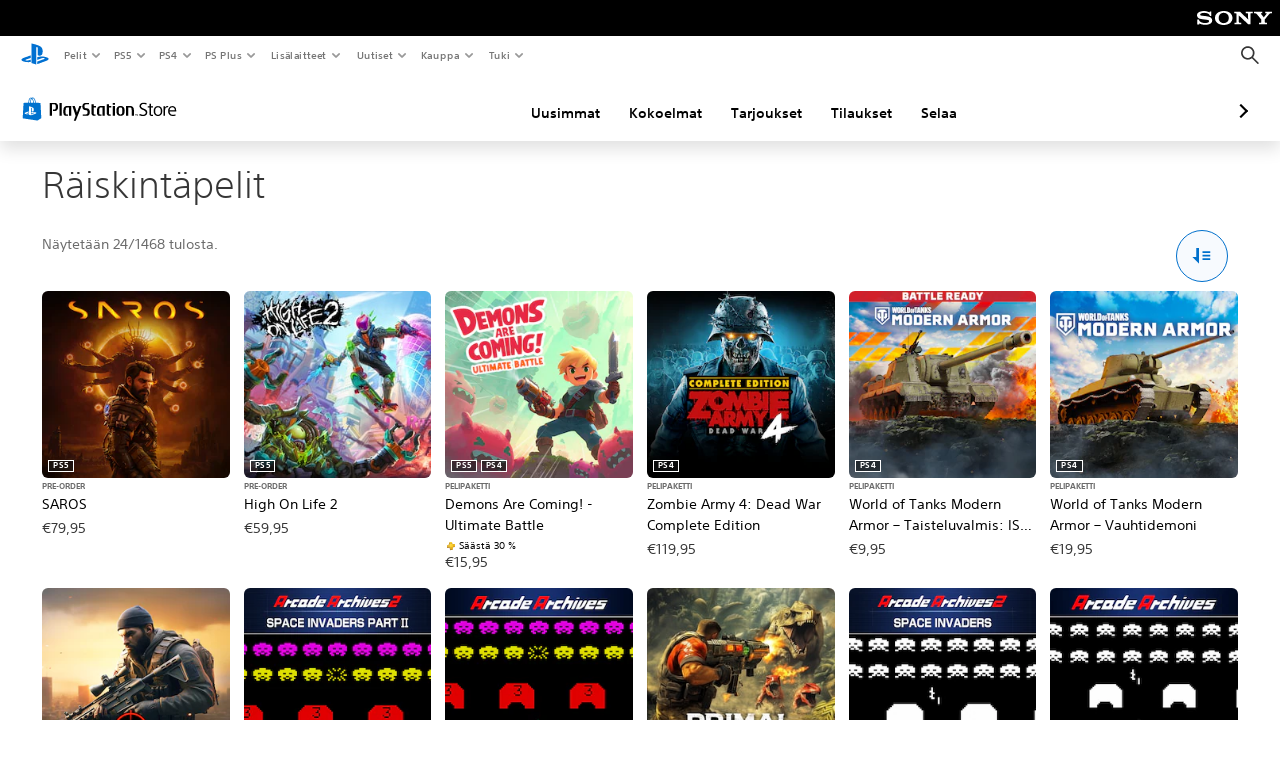

--- FILE ---
content_type: text/html; charset=utf-8
request_url: https://store.playstation.com/fi-fi/category/8f3e3162-3f27-4dbf-a76c-3d0cecda5623/1
body_size: 42380
content:
<!DOCTYPE html><html class="psw-root psw-rem-base" dir="ltr" lang="fi-fi"><head><meta name="wca-ssr-version" content="3.38.1-1.0" /><meta name="wca-locale" content="fi-FI" /><meta name="wca-theme" content="dark" /><script id="wca-config-overrides" type="application/json">
    {"feature":{"enableOneTrustScript":true,"enableBundling":true},"client":{"webCheckout":{"clientId":"2eb25762-877f-4140-b341-7c7e14c19f98"}}}</script>
  <link rel="preconnect" href="https://static.playstation.com" crossorigin />
    <link rel="dns-prefetch" href="https://static.playstation.com" />
    <link rel="preconnect" href="https://web.np.playstation.com/api/graphql/v1" />
    <link rel="dns-prefetch" href="https://web.np.playstation.com/api/graphql/v1" />
    <link rel="preconnect" href="https://image.api.playstation.com" crossorigin />
    <link rel="dns-prefetch" href="https://image.api.playstation.com" />
    
    <link rel="dns-prefetch" href="https://checkout.playstation.com" />
    
    
    <link rel="preconnect" href="https://cdn.cookielaw.org" crossorigin />
    <link rel="dns-prefetch" href="https://cdn.cookielaw.org" />

    <link rel="stylesheet" href="https://static.playstation.com/font-stack/v1/css/font-all-no-italic.css" />
    <link rel="stylesheet" href="https://static.playstation.com/base-styles/v0/psw-styles.css" />
    <script id="wca-config" type="application/json">
      {"env":"production","name":"@sie-private/web-commerce-anywhere","version":"3.38.1-1.0","gitBranch":"default-branch","gitSha":"24bb1e7a8b48bc7eb1fadfe2e23fd6c46a9e5713","psnAppVersion":"@sie-private/web-commerce-anywhere/3.38.1-1.0-24bb1e7a8b48bc7eb1fadfe2e23fd6c46a9e5713","isoenv":"psnnp/np","client":{"downloadHref":"https://library.playstation.com/recently-purchased","activateConsoleHref":"https://id.sonyentertainmentnetwork.com/id/management_ca/#/p/device_management","wishlistHref":"https://library.playstation.com/wishlist","webStore":{"origin":"https://store.playstation.com"},"cookieMonster":{"origin":"https://id.sonyentertainmentnetwork.com"},"productUrlSchema":"https://store.playstation.com/{locale}/product/{productId}","evidon":{"origin":"https://c.evidon.com"},"oneTrust":{"origin":"https://cdn.cookielaw.org"},"publicPath":"https://static.playstation.com/wca/v2/","manifest":{"src":{"core":{"js":["https://static.playstation.com/wca/v2/js/common.d9ef208fe1895fc702e3.js","https://static.playstation.com/wca/v2/js/ui-components.aac961be3474d7bb0f4d.js","https://static.playstation.com/wca/v2/js/main.c1fef32da341f2b6b0af.js","https://static.playstation.com/wca/v2/js/network.337266fc67495b7c257b.js","https://static.playstation.com/wca/v2/js/telemetry.6ec00fd5b9ec4ab72f9c.js","https://static.playstation.com/wca/v2/js/ui-framework.b63e4dd729e6360e79ce.js"],"css":[]},"addOns":{"js":["https://static.playstation.com/wca/v2/js/addOns.329b0b20c948f501210c.js"],"css":[]},"compatibilityNotices":{"js":["https://static.playstation.com/wca/v2/js/compatibilityNotices.4bad176cfd2848a2d681.js"],"css":[]},"contentRating":{"js":["https://static.playstation.com/wca/v2/js/contentRating.75650c0b94313f32fd06.js"],"css":[]},"ctaWithPrice":{},"footer":{"js":["https://static.playstation.com/wca/v2/js/footer.1743da32ab5a7c3c6139.js"],"css":[]},"friendsWhoPlay":{"js":["https://static.playstation.com/wca/v2/js/friendsWhoPlay.e8897ef5f4510737fc4e.js"],"css":[]},"gameBackgroundImage":{"js":["https://static.playstation.com/wca/v2/js/gameBackgroundImage.0e94ab9e2655d6d6dc0d.js"],"css":[]},"gameInfo":{"js":["https://static.playstation.com/wca/v2/js/gameInfo.069a7f4d6317e618f13e.js"],"css":[]},"gameOverview":{},"gameTitle":{"js":["https://static.playstation.com/wca/v2/js/gameTitle.5a104794d5281ef18414.js"],"css":[]},"legalText":{"js":["https://static.playstation.com/wca/v2/js/legalText.dfcacc708e696eb24e8d.js"],"css":[]},"upsell":{"js":["https://static.playstation.com/wca/v2/js/upsell.b6bbd1e97800364f9a38.js"],"css":[]},"accessibilityFeatures":{"js":["https://static.playstation.com/wca/v2/js/accessibilityFeatures.0d09b51209a6323f5657.js"],"css":[]},"mediaCarousel":{"js":["https://static.playstation.com/wca/v2/js/mediaCarousel.9b57948b2c02a0c26873.js"],"css":[]},"physicalProductMetadata":{"js":["https://static.playstation.com/wca/v2/js/physicalProductMetadata.7726a1be95f3a3d542f4.js"],"css":[]},"starRating":{"js":["https://static.playstation.com/wca/v2/js/starRating.00f55df96631007e37b9.js"],"css":[]},"tierDiscountBadge":{"js":["https://static.playstation.com/wca/v2/js/tierDiscountBadge.fb7a86fadc03605381b0.js"],"css":[]},"tierSelector":{"js":["https://static.playstation.com/wca/v2/js/tierSelector.7a9fb1014dcc5fe4a32e.js"],"css":[]},"tierSelectorFull":{"js":["https://static.playstation.com/wca/v2/js/tierSelectorFull.45c68dc1e41dff76f83c.js"],"css":[]}},"gensen":{"ar-ae":"https://static.playstation.com/wca/v2/gensen/ar-ae.7a47a09c.json","en-us":"https://static.playstation.com/wca/v2/gensen/en-us.b7eb197f.json","en-gb":"https://static.playstation.com/wca/v2/gensen/en-gb.11e880ea.json","bg-bg":"https://static.playstation.com/wca/v2/gensen/bg-bg.3f3762ee.json","cs-cz":"https://static.playstation.com/wca/v2/gensen/cs-cz.51dc4b11.json","da-dk":"https://static.playstation.com/wca/v2/gensen/da-dk.d284f326.json","de-de":"https://static.playstation.com/wca/v2/gensen/de-de.060eba4d.json","el-gr":"https://static.playstation.com/wca/v2/gensen/el-gr.c677e162.json","es-419":"https://static.playstation.com/wca/v2/gensen/es-419.0ddabf01.json","es-es":"https://static.playstation.com/wca/v2/gensen/es-es.23a479e4.json","fi-fi":"https://static.playstation.com/wca/v2/gensen/fi-fi.3d838c57.json","fr-ca":"https://static.playstation.com/wca/v2/gensen/fr-ca.bacd9c22.json","fr-fr":"https://static.playstation.com/wca/v2/gensen/fr-fr.50c5b0f0.json","he-il":"https://static.playstation.com/wca/v2/gensen/he-il.874e60f9.json","hr-hr":"https://static.playstation.com/wca/v2/gensen/hr-hr.867fccb0.json","hu-hu":"https://static.playstation.com/wca/v2/gensen/hu-hu.b26619ab.json","id-id":"https://static.playstation.com/wca/v2/gensen/id-id.8e1106e3.json","it-it":"https://static.playstation.com/wca/v2/gensen/it-it.46300acd.json","ja-jp":"https://static.playstation.com/wca/v2/gensen/ja-jp.1d2d9893.json","ko-kr":"https://static.playstation.com/wca/v2/gensen/ko-kr.23033b2b.json","nl-nl":"https://static.playstation.com/wca/v2/gensen/nl-nl.ef75e762.json","no-no":"https://static.playstation.com/wca/v2/gensen/no-no.b8149367.json","pl-pl":"https://static.playstation.com/wca/v2/gensen/pl-pl.e38a45ad.json","pt-br":"https://static.playstation.com/wca/v2/gensen/pt-br.259d7c1c.json","pt-pt":"https://static.playstation.com/wca/v2/gensen/pt-pt.e97edb5a.json","ro-ro":"https://static.playstation.com/wca/v2/gensen/ro-ro.1c8fa435.json","ru-ru":"https://static.playstation.com/wca/v2/gensen/ru-ru.058fb043.json","sk-sk":"https://static.playstation.com/wca/v2/gensen/sk-sk.f30b3446.json","sl-si":"https://static.playstation.com/wca/v2/gensen/sl-si.3477a66f.json","sr-rs":"https://static.playstation.com/wca/v2/gensen/sr-rs.059fe81c.json","sv-se":"https://static.playstation.com/wca/v2/gensen/sv-se.fcc973d1.json","th-th":"https://static.playstation.com/wca/v2/gensen/th-th.fbf42ee1.json","tr-tr":"https://static.playstation.com/wca/v2/gensen/tr-tr.b3176ac0.json","uk-ua":"https://static.playstation.com/wca/v2/gensen/uk-ua.c029e357.json","vi-vn":"https://static.playstation.com/wca/v2/gensen/vi-vn.6258b0e1.json","zh-hans":"https://static.playstation.com/wca/v2/gensen/zh-hans.a739e2f3.json","zh-hant":"https://static.playstation.com/wca/v2/gensen/zh-hant.cba414d8.json","zz-zz":"https://static.playstation.com/wca/v2/gensen/zz-zz.faa6b36f.json"}},"session":{"isSignedInCookie":"isSignedIn"},"webCheckout":{"name":"embeddedcart","clientId":"2dec2b13-57dc-4966-8294-6df0d627e109","origin":"https://checkout.playstation.com","loadTimeout":30000,"unifiedCartEnabled":false},"webCommerceAnywhere":{"origin":"https://web-commerce-anywhere.playstation.com"}},"staticAsset":{"iconOrigin":"https://static.playstation.com/icons/v0/","imageOrigin":"https://static.playstation.com/images/v0/","imageManagerOrigin":"https://image.api.playstation.com","fontsMain":"https://static.playstation.com/font-stack/v1/css/font-all-no-italic.css","stylesMain":"https://static.playstation.com/base-styles/v0/psw-styles.css"},"feature":{"queryWhitelist":true,"telemetryReporting":true,"enableUpsellCtas":true,"enableWishlistCta":true,"telemetrySamplingThreshold":10,"evidonNoticeEnabled":false,"enableEvidonScript":false,"oneTrustNoticeEnabled":true,"enableOneTrustScript":true,"enableBundling":false,"enableTierSelectorFull":false,"enableDynamicBenefitList":false},"service":{"gql":{"origin":"https://web.np.playstation.com/api/graphql/v1"},"sbahn":{"proxyUrl":null}}}
    </script>
    <script defer crossorigin src="https://static.playstation.com/wca/v2/js/common.d9ef208fe1895fc702e3.js" type="application/javascript"></script><script defer crossorigin src="https://static.playstation.com/wca/v2/js/ui-components.aac961be3474d7bb0f4d.js" type="application/javascript"></script><script defer crossorigin src="https://static.playstation.com/wca/v2/js/main.c1fef32da341f2b6b0af.js" type="application/javascript"></script><script defer crossorigin src="https://static.playstation.com/wca/v2/js/network.337266fc67495b7c257b.js" type="application/javascript"></script><script defer crossorigin src="https://static.playstation.com/wca/v2/js/telemetry.6ec00fd5b9ec4ab72f9c.js" type="application/javascript"></script><script defer crossorigin src="https://static.playstation.com/wca/v2/js/ui-framework.b63e4dd729e6360e79ce.js" type="application/javascript"></script><link href="/static/lib/shared-nav/3.4.1/shared-nav.css" rel="stylesheet"/><meta charSet="utf-8"/><meta content="width=device-width, initial-scale=1.0" name="viewport"/><meta content="app-id=410896080, app-argument=undefined" name="apple-itunes-app"/><meta content="app-id=com.scee.psxandroid" name="google-play-app"/><script type="text/javascript"></script><title>Räiskintäpelit | Virallinen PlayStation™Store-kauppa Suomi</title><meta name="next-head-count" content="6"/><link rel="preload" href="/_next/static/css/d53c2f74c839deb5e101.css" as="style"/><link rel="stylesheet" href="/_next/static/css/d53c2f74c839deb5e101.css" data-n-g=""/><noscript data-n-css=""></noscript><link rel="preload" href="/_next/static/chunks/main-ca7b80acc7bbec78ba05.js" as="script"/><link rel="preload" href="/_next/static/chunks/webpack-245f049e565ebf942e09.js" as="script"/><link rel="preload" href="/_next/static/chunks/framework.68b3175f3d0df8a5618e.js" as="script"/><link rel="preload" href="/_next/static/chunks/cfb6898d.45dbb78aa0e140ed05e2.js" as="script"/><link rel="preload" href="/_next/static/chunks/3c8b77c8.aa7b1b6f91e19c32fa63.js" as="script"/><link rel="preload" href="/_next/static/chunks/dc7bb264.9d6fe42efd25d4b8badd.js" as="script"/><link rel="preload" href="/_next/static/chunks/commons.01b0f1b471b5280051e6.js" as="script"/><link rel="preload" href="/_next/static/chunks/4c41f019eb924e60be110f6eafddb5eb4b6f0fc1.31039f515549f1abfb5c.js" as="script"/><link rel="preload" href="/_next/static/chunks/43de67f13305869fa317531a132748d128d21601.6ee21650d4b379c4a751.js" as="script"/><link rel="preload" href="/_next/static/chunks/pages/_app-5bcc0cc102616793df9e.js" as="script"/><link rel="preload" href="/_next/static/chunks/68f504b0.bf05deb9e1510cd19b4f.js" as="script"/><link rel="preload" href="/_next/static/chunks/66b2f55f471b2e3962a62a30b80d0986d332d7c0.8a9fa9a6947d6cf3bbf4.js" as="script"/><link rel="preload" href="/_next/static/chunks/28e79940fb9c60f1935980fe51b27102b8632357.bfac4e5ecce381860a99.js" as="script"/><link rel="preload" href="/_next/static/chunks/6d3e91a3b6757f6b1824dc6c23bc26e83b883e18.69252332848c03545f07.js" as="script"/><link rel="preload" href="/_next/static/chunks/943974385bcd141121eea97dcc52749644517ac4.28c77cad559bde92833e.js" as="script"/><link rel="preload" href="/_next/static/chunks/pages/%5Blocale%5D/category/%5BcategoryId%5D/%5B%5B...page%5D%5D-29afd541e1762014b1cc.js" as="script"/></head><div><header id="shared-nav-root">
  <!-- psn shared navigation -->
  <!-- version=3.4.1 -->
  <!-- build=unknown -->
  <!-- date=2025-12-12T22:10:53.413Z -->
  <div id="shared-nav-container" class="shared-nav-container--minimized">
    <section id="shared-nav" class="shared-nav--ssr">

      <nav class="shared-nav shared-nav--menu-closed" data-jetstream-ssr-nav-container="true">
        <span class="shared-nav__ps-logo-container"><a class="shared-nav-ps-logo-link dtm-no-track" href="https://www.playstation.com/fi-fi" aria-label="PlayStationin&nbsp;aloitussivu">
        
    <svg aria-hidden="true" focusable="false" class="shared-nav-ps-logo" width="50px" height="50px" version="1.1" xmlns="http://www.w3.org/2000/svg" xmlns:xlink="http://www.w3.org/1999/xlink" viewBox="0 0 50 50">
      <g>
        <g>
          <path d="M5.8,32.1C4.3,33.1,4.8,35,8,35.9c3.3,1.1,6.9,1.4,10.4,0.8c0.2,0,0.4-0.1,0.5-0.1v-3.4l-3.4,1.1
       c-1.3,0.4-2.6,0.5-3.9,0.2c-1-0.3-0.8-0.9,0.4-1.4l6.9-2.4V27l-9.6,3.3C8.1,30.7,6.9,31.3,5.8,32.1z M29,17.1v9.7
       c4.1,2,7.3,0,7.3-5.2c0-5.3-1.9-7.7-7.4-9.6C26,11,23,10.1,20,9.5v28.9l7,2.1V16.2c0-1.1,0-1.9,0.8-1.6C28.9,14.9,29,16,29,17.1z
        M42,29.8c-2.9-1-6-1.4-9-1.1c-1.6,0.1-3.1,0.5-4.5,1l-0.3,0.1v3.9l6.5-2.4c1.3-0.4,2.6-0.5,3.9-0.2c1,0.3,0.8,0.9-0.4,1.4
       l-10,3.7V40L42,34.9c1-0.4,1.9-0.9,2.7-1.7C45.4,32.2,45.1,30.8,42,29.8z" fill="#0070d1"></path>
        </g>
      </g>
    </svg>
  
      </a></span>
        <div class="shared-nav__primary-parent">
          <ul class="shared-nav__primary shared-nav-list">
            <li class="shared-nav__primary-item"><button class="shared-nav__primary-button shared-nav-button shared-nav-icon shared-nav-icon--chevron-after dtm-no-track shared-nav-mobile-icon shared-nav-icon--gaming" id="menu-button-primary--msg-games">Pelit</button>
              <div class="shared-nav__secondary-parent shared-nav__secondary-parent--msg_games">
                <div class="shared-nav__secondary-container">
                  <div id="shared-nav__secondary-header--msg-games" class="shared-nav__secondary-header">
                    <button class="shared-nav__secondary-header-toggle shared-nav-button shared-nav-icon shared-nav-icon--hamburger">
                      Pelit
                    </button>
                  </div>
                  <ul class="shared-nav__secondary shared-nav-list">
                    <li class="shared-nav__secondary-item"><a id="link-secondary--msg-games-msg-ps5" class="shared-nav__secondary-anchor shared-nav-anchor dtm-no-track shared-nav-link-icon shared-nav-link-icon--ps5games" href="https://www.playstation.com/fi-fi/ps5/games/?smcid=other%3Afi-fi%3Ablank%3Aprimary%20nav%3Amsg-games%3Aps5">
                        <span class="shared-nav-icon-text">PS5</span>
                      </a></li>
                    <li class="shared-nav__secondary-item"><a id="link-secondary--msg-games-msg-ps4" class="shared-nav__secondary-anchor shared-nav-anchor dtm-no-track shared-nav-link-icon shared-nav-link-icon--ps4progames" href="https://www.playstation.com/fi-fi/ps4/ps4-games/?smcid=other%3Afi-fi%3Ablank%3Aprimary%20nav%3Amsg-games%3Aps4">
                        <span class="shared-nav-icon-text">PS4</span>
                      </a></li>
                    <li class="shared-nav__secondary-item"><a id="link-secondary--msg-games-msg-ps-vr2" class="shared-nav__secondary-anchor shared-nav-anchor dtm-no-track shared-nav-link-icon shared-nav-link-icon--psvr2" href="https://www.playstation.com/fi-fi/ps-vr2/games/?smcid=other%3Afi-fi%3Ablank%3Aprimary%20nav%3Amsg-games%3Aps-vr2">
                        <span class="shared-nav-icon-text">PS VR2</span>
                      </a></li>
                    <li class="shared-nav__secondary-item"><a id="link-secondary--msg-games-msg-pc" class="shared-nav__secondary-anchor shared-nav-anchor dtm-no-track shared-nav-link-icon shared-nav-link-icon--pc" href="https://www.playstation.com/fi-fi/games/pc-games/?smcid=other%3Afi-fi%3Ablank%3Aprimary%20nav%3Amsg-games%3Atietokone">
                        <span class="shared-nav-icon-text">Tietokone</span>
                      </a></li>
                    <li class="shared-nav__secondary-item"><a id="link-secondary--msg-games-msg-ps-plus" class="shared-nav__secondary-anchor shared-nav-anchor dtm-no-track shared-nav-link-icon shared-nav-link-icon--psplusgames" href="https://www.playstation.com/fi-fi/ps-plus/games/?smcid=other%3Afi-fi%3Ablank%3Aprimary%20nav%3Amsg-games%3Aps-plus">
                        <span class="shared-nav-icon-text">PS Plus</span>
                      </a></li>
                  </ul>
                </div>
              </div>
            </li>
            <li class="shared-nav__primary-item"><button class="shared-nav__primary-button shared-nav-button shared-nav-icon shared-nav-icon--chevron-after dtm-no-track shared-nav-mobile-icon shared-nav-icon--ps5" id="menu-button-primary--msg-ps5">PS5</button>
              <div class="shared-nav__secondary-parent shared-nav__secondary-parent--msg_ps5">
                <div class="shared-nav__secondary-container">
                  <div id="shared-nav__secondary-header--msg-ps5" class="shared-nav__secondary-header">
                    <button class="shared-nav__secondary-header-toggle shared-nav-button shared-nav-icon shared-nav-icon--hamburger">
                      PS5
                    </button>
                  </div>
                  <ul class="shared-nav__secondary shared-nav-list">
                    <li class="shared-nav__secondary-item"><a id="link-secondary--msg-ps5-msg-ps5" class="shared-nav__secondary-anchor shared-nav-anchor dtm-no-track shared-nav-link-icon shared-nav-link-icon--ps5" href="https://www.playstation.com/fi-fi/ps5/?smcid=other%3Afi-fi%3Ablank%3Aprimary%20nav%3Amsg-ps5%3Aps5">
                        <span class="shared-nav-icon-text">PS5</span>
                      </a></li>
                    <li class="shared-nav__secondary-item"><a id="link-secondary--msg-ps5-msg-ps5-pro" class="shared-nav__secondary-anchor shared-nav-anchor dtm-no-track shared-nav-link-icon shared-nav-link-icon--ps5pro" href="https://www.playstation.com/fi-fi/ps5/ps5-pro/?smcid=other%3Afi-fi%3Ablank%3Aprimary%20nav%3Amsg-ps5%3Aps5-pro">
                        <span class="shared-nav-icon-text">PS5 Pro</span>
                      </a></li>
                    <li class="shared-nav__secondary-item"><a id="link-secondary--msg-ps5-msg-games" class="shared-nav__secondary-anchor shared-nav-anchor dtm-no-track shared-nav-link-icon shared-nav-link-icon--games" href="https://www.playstation.com/fi-fi/ps5/games/?smcid=other%3Afi-fi%3Ablank%3Aprimary%20nav%3Amsg-ps5%3Apelit">
                        <span class="shared-nav-icon-text">Pelit</span>
                      </a></li>
                    <li class="shared-nav__secondary-item"><a id="link-secondary--msg-ps5-msg-controllers" class="shared-nav__secondary-anchor shared-nav-anchor dtm-no-track shared-nav-link-icon shared-nav-link-icon--dualSense" href="https://www.playstation.com/fi-fi/accessories/#controllers/?smcid=other%3Afi-fi%3Ablank%3Aprimary%20nav%3Amsg-ps5%3Aohjaimet">
                        <span class="shared-nav-icon-text">Ohjaimet</span>
                      </a></li>
                    <li class="shared-nav__secondary-item"><a id="link-secondary--msg-ps5-msg-ps-vr2" class="shared-nav__secondary-anchor shared-nav-anchor dtm-no-track shared-nav-link-icon shared-nav-link-icon--psvr2" href="https://www.playstation.com/fi-fi/ps-vr2/?smcid=other%3Afi-fi%3Ablank%3Aprimary%20nav%3Amsg-ps5%3Aps-vr2">
                        <span class="shared-nav-icon-text">PS VR2</span>
                      </a></li>
                    <li class="shared-nav__secondary-item"><a id="link-secondary--msg-ps5-msg-accessories-audio" class="shared-nav__secondary-anchor shared-nav-anchor dtm-no-track shared-nav-link-icon shared-nav-link-icon--pulse" href="https://www.playstation.com/fi-fi/accessories/#headsets/?smcid=other%3Afi-fi%3Ablank%3Aprimary%20nav%3Amsg-ps5%3Ani">
                        <span class="shared-nav-icon-text">Ääni</span>
                      </a></li>
                  </ul>
                </div>
              </div>
            </li>
            <li class="shared-nav__primary-item"><button class="shared-nav__primary-button shared-nav-button shared-nav-icon shared-nav-icon--chevron-after dtm-no-track shared-nav-mobile-icon shared-nav-icon--ps4" id="menu-button-primary--msg-ps4">PS4</button>
              <div class="shared-nav__secondary-parent shared-nav__secondary-parent--msg_ps4">
                <div class="shared-nav__secondary-container">
                  <div id="shared-nav__secondary-header--msg-ps4" class="shared-nav__secondary-header">
                    <button class="shared-nav__secondary-header-toggle shared-nav-button shared-nav-icon shared-nav-icon--hamburger">
                      PS4
                    </button>
                  </div>
                  <ul class="shared-nav__secondary shared-nav-list">
                    <li class="shared-nav__secondary-item"><a id="link-secondary--msg-ps4-msg-console" class="shared-nav__secondary-anchor shared-nav-anchor dtm-no-track shared-nav-link-icon shared-nav-link-icon--ps4pro" href="https://www.playstation.com/fi-fi/ps4/?smcid=other%3Afi-fi%3Ablank%3Aprimary%20nav%3Amsg-ps4%3Akonsoli">
                        <span class="shared-nav-icon-text">Konsoli</span>
                      </a></li>
                    <li class="shared-nav__secondary-item"><a id="link-secondary--msg-ps4-msg-games" class="shared-nav__secondary-anchor shared-nav-anchor dtm-no-track shared-nav-link-icon shared-nav-link-icon--games" href="https://www.playstation.com/fi-fi/ps4/ps4-games/?smcid=other%3Afi-fi%3Ablank%3Aprimary%20nav%3Amsg-ps4%3Apelit">
                        <span class="shared-nav-icon-text">Pelit</span>
                      </a></li>
                    <li class="shared-nav__secondary-item"><a id="link-secondary--msg-ps4-msg-controllers" class="shared-nav__secondary-anchor shared-nav-anchor dtm-no-track shared-nav-link-icon shared-nav-link-icon--dualShock" href="https://www.playstation.com/fi-fi/accessories/dualshock-4-wireless-controller/?smcid=other%3Afi-fi%3Ablank%3Aprimary%20nav%3Amsg-ps4%3Aohjaimet">
                        <span class="shared-nav-icon-text">Ohjaimet</span>
                      </a></li>
                    <li class="shared-nav__secondary-item"><a id="link-secondary--msg-ps4-msg-headsets" class="shared-nav__secondary-anchor shared-nav-anchor dtm-no-track shared-nav-link-icon shared-nav-link-icon--pulse" href="https://www.playstation.com/fi-fi/accessories/pulse-3d-wireless-headset/?smcid=other%3Afi-fi%3Ablank%3Aprimary%20nav%3Amsg-ps4%3Akuulokkeet">
                        <span class="shared-nav-icon-text">Kuulokkeet</span>
                      </a></li>
                  </ul>
                </div>
              </div>
            </li>
            <li class="shared-nav__primary-item"><button class="shared-nav__primary-button shared-nav-button shared-nav-icon shared-nav-icon--chevron-after dtm-no-track shared-nav-mobile-icon shared-nav-icon--psplus" id="menu-button-primary--msg-ps-plus">PS Plus</button>
              <div class="shared-nav__secondary-parent shared-nav__secondary-parent--msg_ps_plus">
                <div class="shared-nav__secondary-container">
                  <div id="shared-nav__secondary-header--msg-ps-plus" class="shared-nav__secondary-header">
                    <button class="shared-nav__secondary-header-toggle shared-nav-button shared-nav-icon shared-nav-icon--hamburger">
                      PS Plus
                    </button>
                  </div>
                  <ul class="shared-nav__secondary shared-nav-list">
                    <li class="shared-nav__secondary-item"><a id="link-secondary--msg-ps-plus-msg-subscribe" class="shared-nav__secondary-anchor shared-nav-anchor dtm-no-track shared-nav-link-icon shared-nav-link-icon--psplus" href="https://www.playstation.com/fi-fi/ps-plus/?smcid=other%3Afi-fi%3Ablank%3Aprimary%20nav%3Amsg-ps-plus%3Atilaa">
                        <span class="shared-nav-icon-text">Tilaa</span>
                      </a></li>
                    <li class="shared-nav__secondary-item"><a id="link-secondary--msg-ps-plus-msg-whats-new" class="shared-nav__secondary-anchor shared-nav-anchor dtm-no-track shared-nav-link-icon shared-nav-link-icon--events" href="https://www.playstation.com/fi-fi/ps-plus/whats-new/?smcid=other%3Afi-fi%3Ablank%3Aprimary%20nav%3Amsg-ps-plus%3Auutta">
                        <span class="shared-nav-icon-text">Uutta</span>
                      </a></li>
                    <li class="shared-nav__secondary-item"><a id="link-secondary--msg-ps-plus-msg-all-games" class="shared-nav__secondary-anchor shared-nav-anchor dtm-no-track shared-nav-link-icon shared-nav-link-icon--games" href="https://www.playstation.com/fi-fi/ps-plus/games/?smcid=other%3Afi-fi%3Ablank%3Aprimary%20nav%3Amsg-ps-plus%3Akaikki-pelit">
                        <span class="shared-nav-icon-text">Kaikki pelit</span>
                      </a></li>
                  </ul>
                </div>
              </div>
            </li>
            <li class="shared-nav__primary-item"><button class="shared-nav__primary-button shared-nav-button shared-nav-icon shared-nav-icon--chevron-after dtm-no-track shared-nav-mobile-icon shared-nav-icon--allAccesories" id="menu-button-primary--msg-accessories">Lisälaitteet</button>
              <div class="shared-nav__secondary-parent shared-nav__secondary-parent--msg_accessories">
                <div class="shared-nav__secondary-container">
                  <div id="shared-nav__secondary-header--msg-accessories" class="shared-nav__secondary-header">
                    <button class="shared-nav__secondary-header-toggle shared-nav-button shared-nav-icon shared-nav-icon--hamburger">
                      Lisälaitteet
                    </button>
                  </div>
                  <ul class="shared-nav__secondary shared-nav-list">
                    <li class="shared-nav__secondary-item"><a id="link-secondary--msg-accessories-msg-ps5-controllers" class="shared-nav__secondary-anchor shared-nav-anchor dtm-no-track shared-nav-link-icon shared-nav-link-icon--dualSense" href="https://www.playstation.com/fi-fi/accessories/#controllers/?smcid=other%3Afi-fi%3Ablank%3Aprimary%20nav%3Amsg-accessories%3Aps5ohjaimet">
                        <span class="shared-nav-icon-text">PS5-ohjaimet</span>
                      </a></li>
                    <li class="shared-nav__secondary-item"><a id="link-secondary--msg-accessories-msg-psportal" class="shared-nav__secondary-anchor shared-nav-anchor dtm-no-track shared-nav-link-icon shared-nav-link-icon--psportal" href="https://www.playstation.com/fi-fi/accessories/playstation-portal-remote-player/?smcid=other%3Afi-fi%3Ablank%3Aprimary%20nav%3Amsg-accessories%3Aplaystation-portal-ettoistin">
                        <span class="shared-nav-icon-text">PlayStation Portal ‑etätoistin</span>
                      </a></li>
                    <li class="shared-nav__secondary-item"><a id="link-secondary--msg-accessories-msg-ps-vr2" class="shared-nav__secondary-anchor shared-nav-anchor dtm-no-track shared-nav-link-icon shared-nav-link-icon--psvr2" href="https://www.playstation.com/fi-fi/ps-vr2/?smcid=other%3Afi-fi%3Ablank%3Aprimary%20nav%3Amsg-accessories%3Aps-vr2">
                        <span class="shared-nav-icon-text">PS VR2</span>
                      </a></li>
                    <li class="shared-nav__secondary-item"><a id="link-secondary--msg-accessories-msg-accessories-audio" class="shared-nav__secondary-anchor shared-nav-anchor dtm-no-track shared-nav-link-icon shared-nav-link-icon--pulse" href="https://www.playstation.com/fi-fi/accessories/#headsets/?smcid=other%3Afi-fi%3Ablank%3Aprimary%20nav%3Amsg-accessories%3Ani">
                        <span class="shared-nav-icon-text">Ääni</span>
                      </a></li>
                    <li class="shared-nav__secondary-item"><a id="link-secondary--msg-accessories-msg-all-accessories" class="shared-nav__secondary-anchor shared-nav-anchor dtm-no-track shared-nav-link-icon shared-nav-link-icon--allAccessories" href="https://www.playstation.com/fi-fi/accessories/?smcid=other%3Afi-fi%3Ablank%3Aprimary%20nav%3Amsg-accessories%3Akaikki-lislaitteet">
                        <span class="shared-nav-icon-text">Kaikki lisälaitteet</span>
                      </a></li>
                  </ul>
                </div>
              </div>
            </li>
            <li class="shared-nav__primary-item"><button class="shared-nav__primary-button shared-nav-button shared-nav-icon shared-nav-icon--chevron-after dtm-no-track shared-nav-mobile-icon shared-nav-icon--news" id="menu-button-primary--msg-news">Uutiset</button>
              <div class="shared-nav__secondary-parent shared-nav__secondary-parent--msg_news">
                <div class="shared-nav__secondary-container">
                  <div id="shared-nav__secondary-header--msg-news" class="shared-nav__secondary-header">
                    <button class="shared-nav__secondary-header-toggle shared-nav-button shared-nav-icon shared-nav-icon--hamburger">
                      Uutiset
                    </button>
                  </div>
                  <ul class="shared-nav__secondary shared-nav-list">
                    <li class="shared-nav__secondary-item"><a id="link-secondary--msg-news-msg-ps-blog" class="shared-nav__secondary-anchor shared-nav-anchor dtm-no-track shared-nav-link-icon shared-nav-link-icon--psblog" href="https://blog.eu.playstation.com/?smcid=other%3Afi-fi%3Ablank%3Aprimary%20nav%3Amsg-news%3Aps-blog">
                        <span class="shared-nav-icon-text">PS Blog</span>
                      </a></li>
                    <li class="shared-nav__secondary-item"><a id="link-secondary--msg-news-msg-month-ps" class="shared-nav__secondary-anchor shared-nav-anchor dtm-no-track shared-nav-link-icon shared-nav-link-icon--events" href="https://www.playstation.com/fi-fi/editorial/this-month-on-playstation/?smcid=other%3Afi-fi%3Ablank%3Aprimary%20nav%3Amsg-news%3Atss-kuussa-playstationissa">
                        <span class="shared-nav-icon-text">Tässä kuussa PlayStationissa</span>
                      </a></li>
                  </ul>
                </div>
              </div>
            </li>
            <li class="shared-nav__primary-item"><button class="shared-nav__primary-button shared-nav-button shared-nav-icon shared-nav-icon--chevron-after dtm-no-track shared-nav-mobile-icon shared-nav-icon--store" id="menu-button-primary--msg-store">Kauppa</button>
              <div class="shared-nav__secondary-parent shared-nav__secondary-parent--msg_store">
                <div class="shared-nav__secondary-container">
                  <div id="shared-nav__secondary-header--msg-store" class="shared-nav__secondary-header">
                    <button class="shared-nav__secondary-header-toggle shared-nav-button shared-nav-icon shared-nav-icon--hamburger">
                      Kauppa
                    </button>
                  </div>
                  <ul class="shared-nav__secondary shared-nav-list">
                    <li class="shared-nav__secondary-item"><a id="link-secondary--msg-store-msg-buy-games" class="shared-nav__secondary-anchor shared-nav-anchor dtm-no-track shared-nav-link-icon shared-nav-link-icon--psstore" href="https://store.playstation.com/fi-fi?smcid=other%3Afi-fi%3Ablank%3Aprimary%20nav%3Amsg-store%3Aosta-pelej">
                        <span class="shared-nav-icon-text">Osta pelejä</span>
                      </a></li>
                    <li class="shared-nav__secondary-item"><a id="link-secondary--msg-store-msg-subscribe-ps-plus" class="shared-nav__secondary-anchor shared-nav-anchor dtm-no-track shared-nav-link-icon shared-nav-link-icon--psplus" href="https://www.playstation.com/fi-fi/ps-plus/?smcid=other%3Afi-fi%3Ablank%3Aprimary%20nav%3Amsg-store%3Atilaa-ps-plus">
                        <span class="shared-nav-icon-text">Tilaa PS&nbsp;Plus</span>
                      </a></li>
                    <li class="shared-nav__secondary-item"><a id="link-secondary--msg-store-msg-buy-merchandise" class="shared-nav__secondary-anchor shared-nav-anchor dtm-no-track shared-nav-link-icon shared-nav-link-icon--psgear" href="https://gear.playstation.com?smcid=other%3Afi-fi%3Ablank%3Aprimary%20nav%3Amsg-store%3Aosta-oheistuotteita">
                        <span class="shared-nav-icon-text">Osta oheistuotteita</span>
                      </a></li>
                  </ul>
                </div>
              </div>
            </li>
            <li class="shared-nav__primary-item"><button class="shared-nav__primary-button shared-nav-button shared-nav-icon shared-nav-icon--chevron-after dtm-no-track shared-nav-mobile-icon shared-nav-icon--help" id="menu-button-primary--msg-support">Tuki</button>
              <div class="shared-nav__secondary-parent shared-nav__secondary-parent--msg_support">
                <div class="shared-nav__secondary-container">
                  <div id="shared-nav__secondary-header--msg-support" class="shared-nav__secondary-header">
                    <button class="shared-nav__secondary-header-toggle shared-nav-button shared-nav-icon shared-nav-icon--hamburger">
                      Tuki
                    </button>
                  </div>
                  <ul class="shared-nav__secondary shared-nav-list">
                    <li class="shared-nav__secondary-item"><a id="link-secondary--msg-support-msg-support" class="shared-nav__secondary-anchor shared-nav-anchor dtm-no-track shared-nav-link-icon shared-nav-link-icon--helpandsupport" href="https://www.playstation.com/fi-fi/support/?smcid=other%3Afi-fi%3Ablank%3Aprimary%20nav%3Amsg-support%3Atuki">
                        <span class="shared-nav-icon-text">Tuki</span>
                      </a></li>
                    <li class="shared-nav__secondary-item"><a id="link-secondary--msg-support-msg-psn-status" class="shared-nav__secondary-anchor shared-nav-anchor dtm-no-track shared-nav-link-icon shared-nav-link-icon--psnstatus" href="https://status.playstation.com/?smcid=other%3Afi-fi%3Ablank%3Aprimary%20nav%3Amsg-support%3Apalvelun-tila">
                        <span class="shared-nav-icon-text">Palvelun tila</span>
                      </a></li>
                  </ul>
                </div>
              </div>
            </li>
          </ul>
        </div>
      </nav>
      <div id="sb-social-toolbar-root"></div><span class="shared-nav__ctas-container" id="sharedNavCtas">

      <button class="shared-nav-icon shared-nav-icon--hamburger shared-nav-hamburger dtm-no-track" aria-label="Avaa valikko" aria-haspopup="true" aria-expanded="false">
      </button>    
    
        
      <span class="shared-nav-search-container">
        <button class="shared-nav-icon shared-nav-icon--search shared-nav-search dtm-no-track" data-qa="shared-nav-search-button">
          <span class="shared-nav-search__label">Haku</span>
      <svg aria-hidden="true" focusable="false" width="50px" height="50px" version="1.1" xmlns="http://www.w3.org/2000/svg" xmlns:xlink="http://www.w3.org/1999/xlink" viewBox="0 0 50 50">
        <g>
          <path d="M8,20.913 C8,14.344 13.344,9 19.913,9 C26.482,9 31.827,14.344 31.827,20.913 C31.827,27.482 26.482,32.827 19.913,32.827 C13.344,32.827 8,27.482 8,20.913 M45.112,43.585 L32.346,30.82 C34.518,28.099 35.827,24.658 35.827,20.913 C35.827,12.139 28.688,5 19.913,5 C11.139,5 4,12.139 4,20.913 C4,29.688 11.139,36.827 19.913,36.827 C23.503,36.827 26.808,35.618 29.474,33.604 L42.284,46.413 C42.674,46.804 43.186,46.999 43.698,46.999 C44.209,46.999 44.721,46.804 45.112,46.413 C45.502,46.023 45.698,45.511 45.698,44.999 C45.698,44.488 45.502,43.976 45.112,43.585"></path>
        </g>
      </svg>
      </button>
      </span>

      </span>
    </section>
  </div>
</header></div><div id="__next"><section id="jetstream-tertiary-nav"><div class="tertiary-container psw-light-theme"><div class="tertiary-container-inner"><span class="tertiary-logo"><a aria-label="" class="" data-qa="" href="/fi-fi/pages/latest"><span data-qa="" class="psw-icon psw-icon--ps-store-flat psw-icon psw-icon-l psw-icon--ps-store-flat psw-c-accent-1"><div class="psw-hide" data-original-icon-id="ps-icon:ps-store-flat"><svg xmlns="http://www.w3.org/2000/svg"><symbol id="ps-icon:ps-store-flat:546" viewbox="0 0 64 64"><path fill-rule="evenodd" d="M40.579 40.486c-.466.578-1.594.996-1.594.996l-8.389 3.014v-2.224l6.174-2.199c.7-.257.805-.61.24-.795-.575-.188-1.598-.133-2.305.12l-4.109 1.45v-2.313l.236-.08s1.19-.42 2.861-.601c1.67-.184 3.72.023 5.329.63 1.811.576 2.014 1.416 1.557 2.002zM29.865 30.52v14.234l-3.844-1.218V26.558c1.636.301 4.013 1.023 5.295 1.449 3.249 1.118 4.353 2.51 4.353 5.634 0 3.054-1.883 4.214-4.276 3.055v-5.685c0-.663-.123-1.281-.749-1.456-.48-.154-.779.292-.779.964zm-.343-19.877c.31-.032.612.015.912.138-1.733 2.363-2.232 6.531-2.374 8.862-.713.001-1.4.004-2.06.006.258-5.552 1.508-8.8 3.522-9.006zm-4.245 28.41l-3.96 1.419c-.7.25-.805.605-.24.789.575.194 1.595.14 2.297-.118l1.903-.686v1.995c-.122.021-.258.041-.383.063-1.898.315-3.92.185-5.917-.475-1.858-.52-2.17-1.614-1.321-2.245.783-.58 2.115-1.013 2.115-1.013l5.506-1.963v2.234zm6.268-27.471c1.655 1.714 2.778 5.254 3.256 8.06-1.4-.002-2.927-.002-4.577-.002h-.784c.158-2.567.708-6.211 2.105-8.058zm2.033-1.173c.643-.004 1.24.304 1.82.937 1.754 1.914 2.661 6.003 3 8.298l-2.194-.001c-.494-3.057-1.723-6.955-3.622-8.982.303-.158.634-.25.996-.252zm15.467 10.096c-.009-.173-.167-.31-.36-.307l-3.672-.529a.68.68 0 00-.105-.014c-.737 0-2.481-.005-5.11-.008-.311-2.393-1.22-6.38-2.934-8.696-.954-1.29-2.063-1.94-3.294-1.933a3.496 3.496 0 00-2.119.717c-.662-.389-1.353-.547-2.068-.475-3.46.352-4.541 5.442-4.767 10.397a592.65 592.65 0 00-9.105.111c-.221.004-.399.161-.411.361-.084 1.39-.406 6.844-.859 15.226-.48 8.864-.754 13.7-.82 14.978-.011.184.132.343.332.372l14.62 2.217 14.452 2.19a.468.468 0 00.329-.073v.002l7.141-4.565a.63.63 0 00.285-.548l-1.535-29.423z"/></symbol></svg></div><svg aria-hidden="true" focusable="false"><title></title><use href="#ps-icon:ps-store-flat:546"></use></svg></span><span data-qa="" class="psw-brand-text psw-brand-text--playstation-store ps-store-text psw-icon"><div class="psw-hide" data-original-icon-id="ps-brand-text:playstation-store"><svg>
  <symbol id="ps-brand-text:playstation-store:547" viewBox="0 0 202 29">
    <path fill-rule="evenodd" d="M9.35.953c2.901 0 4.775 2.47 4.775 6.29 0 1.97-.535 3.611-1.546 4.748-.857.963-2.034 1.516-3.229 1.516H5.938a.062.062 0 01-.062-.063v-2.069c0-.031.028-.06.062-.06h2.373c1.442 0 2.236-1.451 2.236-4.087 0-2.638-.794-4.088-2.234-4.088l-3.95.006c-.013 0-.024.017-.024.03L4.336 20.96c0 .031-.027.06-.059.06H.82c-.034 0-.063-.029-.063-.06V1.01c0-.034.03-.061.063-.061l8.53.004zM19.77.948c.034 0 .06.028.06.062v19.95a.063.063 0 01-.06.061h-3.456a.062.062 0 01-.06-.06V1.01c0-.035.027-.063.06-.063h3.456zm15.09 4.854v.095l.002 15.063a.064.064 0 01-.06.061h-3.456a.064.064 0 01-.063-.06l.004-13c0-.016-.01-.03-.023-.03H28.63c-.7 0-1.488.117-1.984 1.006-.453.806-.662 2.214-.66 4.427v3.325c0 1.895.742 2.131 1.3 2.142l2.4-.004c.035 0 .061.027.061.064v2.07a.062.062 0 01-.062.06h-3.357c-2.272 0-3.92-1.924-3.92-4.575v-3.08c0-3.56.705-7.624 6.222-7.624h6.17a.06.06 0 01.061.06zm24.88 3.501c1.477.112 2.547.605 3.277 1.506.847 1.047 1.276 2.512 1.276 4.347 0 5.105-3.144 5.865-5.018 5.865h-6.077a.063.063 0 01-.06-.06v-2.07c0-.033.028-.064.06-.064H58.09c2.356 0 2.624-1.998 2.624-3.099v-.497c0-1.757-.798-2.909-2.087-3.007l-1.7-.128c-2.725-.206-4.557-2.349-4.557-5.33v-.158C52.37 2.84 54.666.95 57.88.95l5.1-.002H63.083c.032 0 .058.028.058.062v2.075c0 .034-.026.062-.058.062H58.37c-1.458 0-2.562.66-2.562 3.11 0 2.097.952 2.804 2.228 2.916l1.703.13zm28.334-3.5V20.96a.064.064 0 01-.061.061h-3.457a.063.063 0 01-.06-.06l.004-13c0-.016-.012-.03-.024-.03H81.84c-.701 0-1.485.117-1.982 1.006-.454.806-.663 2.214-.661 4.427v3.325c0 1.895.738 2.131 1.299 2.142l2.399-.004c.036 0 .064.027.064.064v2.07a.064.064 0 01-.064.06h-3.358c-2.27 0-3.918-1.924-3.918-4.575l-.004-3.08c0-3.56.71-7.624 6.228-7.624h6.17c.032 0 .06.026.06.06zm-13.904-.06a.06.06 0 01.061.06v2.06c0 .032-.028.063-.06.063 0 0-2.598.005-3.742 0-.01 0-.024.008-.024.02v8.905c0 1.95.911 1.97 1.3 1.977h1.522c.032 0 .063.03.063.064v2.069c0 .03-.03.06-.063.06H70.75c-2.27 0-3.922-1.922-3.922-4.572V3.207c0-.032.03-.06.063-.06h3.458c.032 0 .061.028.061.06l-.004 2.498.004.013c0 .011.01.024.021.024h3.74zm24.145 0a.06.06 0 01.06.06v2.06c0 .032-.026.063-.06.063 0 0-2.6.005-3.744 0-.011 0-.021.008-.021.02v8.905c0 1.95.909 1.97 1.298 1.977h1.523c.035 0 .06.03.06.064v2.069c0 .03-.025.06-.06.06h-2.48c-2.27 0-3.922-1.922-3.922-4.572V3.207c0-.032.03-.06.066-.06h3.457c.03 0 .058.028.058.06v2.511c0 .011.012.024.023.024h3.742zm5.718 0a.06.06 0 01.059.06V20.96c0 .031-.027.06-.059.06h-3.458c-.032 0-.062-.029-.062-.06V5.803c0-.033.03-.06.062-.06h3.458zm0-4.795c.032 0 .059.028.059.062v2.893a.061.061 0 01-.059.062h-3.458a.064.064 0 01-.062-.062V1.01c0-.034.03-.062.062-.062h3.458zm23.904 4.794c5.515 0 6.223 4.064 6.223 7.624v7.595c0 .03-.027.06-.062.06h-3.453c-.036 0-.066-.03-.066-.06 0 0 .008-7.905.006-7.995 0-2.055-.213-3.357-.663-4.104-.498-.82-1.284-.931-1.986-.931H125.3c-.014 0-.027.011-.027.022l.008 13.008c0 .03-.028.06-.063.06h-3.454c-.033 0-.063-.03-.063-.06l.003-15.158a.06.06 0 01.06-.06h6.172zm-12.838 12.086c.499-.807.73-2.22.73-4.443 0-2.644-.327-4.14-1.051-4.855-.431-.421-.991-.599-1.873-.599s-1.443.178-1.87.599c-.73.715-1.051 2.207-1.051 4.838v.017c0 2.223.23 3.634.726 4.443.552.893 1.42 1.015 2.195 1.015.777 0 1.65-.122 2.194-1.015zm-2.194-12.087c5.775 0 6.514 4.086 6.514 7.644 0 3.561-.739 7.647-6.515 7.647-5.772 0-6.514-4.086-6.514-7.647 0-3.558.742-7.644 6.515-7.644zm-76.097.002l3.627-.002c.036 0 .072.027.084.059l3.36 9.87c.014.033.03.034.044 0L47.74 5.8a.101.101 0 01.088-.058h3.278c.037 0 .053.026.04.058l-9.01 22.585a.102.102 0 01-.085.058h-3.005c-.032 0-.052-.027-.038-.058l2.879-7.449a.191.191 0 00.003-.116L36.767 5.8c-.01-.032.009-.058.041-.058zM153.81 3.498a11.97 11.97 0 00-4.416-.845c-1.911 0-4.05.731-4.05 3.067 0 1.8 1.069 2.784 4.19 3.994 3.797 1.463 5.767 2.981 5.767 6.102 0 3.966-3.431 5.542-6.751 5.542-1.772 0-4.05-.395-5.934-1.239l.619-2.108c1.829.9 3.796 1.293 5.37 1.293 2.42 0 4.249-1.069 4.249-3.318 0-2.053-1.773-3.094-4.81-4.332-3.431-1.377-5.147-3.094-5.147-5.765 0-3.713 3.487-5.288 6.526-5.288 1.772 0 3.544.281 4.977.843l-.59 2.054zm2.192 2.672h2.644V2.43h2.39v3.74h3.431v1.886h-3.43v8.886c0 2.025.196 2.39 1.883 2.39.648 0 1.068-.056 1.575-.111v1.8c-.535.084-1.463.197-2.25.197-3.094 0-3.599-1.492-3.599-4.135V8.057h-2.644V6.17zM172.2 7.718c-3.093 0-4.5 2.42-4.5 5.848 0 3.462 1.463 5.908 4.5 5.908 3.096 0 4.5-2.446 4.5-5.908 0-3.429-1.404-5.848-4.5-5.848zm0 13.641c-4.245 0-6.89-2.954-6.89-7.793 0-4.835 2.644-7.734 6.89-7.734 4.248 0 6.89 2.9 6.89 7.734 0 4.84-2.643 7.793-6.89 7.793zm16.003-13.557a7.817 7.817 0 00-1.237-.084c-1.97 0-3.545 1.154-3.545 4.613v8.69h-2.389V6.171h2.303v1.997h.03c.732-1.575 1.968-2.336 3.88-2.336.254 0 .647 0 1.07.058l-.112 1.912zm2.305 4.557h8.38v-.113c0-2.84-1.6-4.528-3.965-4.528-2.671 0-4.163 1.913-4.415 4.64zm0 1.885c.168 3.177 2.109 5.23 5.259 5.23 1.38 0 2.84-.252 3.995-.73l.393 1.828c-1.238.534-2.897.787-4.443.787-4.923 0-7.511-3.32-7.511-7.734 0-4.5 2.559-7.792 6.694-7.792 4.162 0 6.158 2.868 6.158 7.257v1.154h-10.545zm-53.957 4.392h-.887v-.305h2.118v.305h-.88v2.388h-.35v-2.388zm2.664 2.387l-.738-2.188v2.188h-.352V18.33h.49l.776 2.294.779-2.294h.487v2.693h-.351v-2.188l-.737 2.188h-.354z"/>
  </symbol>
</svg>
</div><svg aria-hidden="true" focusable="false"><title></title><use href="#ps-brand-text:playstation-store:547"></use></svg></span></a></span><div class="tertiary-carousels"><div class="carousel__overlay carousel__overlay--prev hide"><button aria-hidden="true" class="carousel__button carousel__button--prev hide" id="prev-button" type="button"></button></div><ul class="carousel-tertiary-tabs" id="tertiary-menu-toggle"><li class="tertiary-tab"><a aria-label="" class="web-store-tab tertiary-tab__link" data-qa="web-store-tab" href="/fi-fi/pages/latest">Uusimmat</a></li><li class="tertiary-tab"><a aria-label="" class="web-store-tab tertiary-tab__link" data-qa="web-store-tab" href="/fi-fi/pages/collections">Kokoelmat</a></li><li class="tertiary-tab"><a aria-label="" class="web-store-tab tertiary-tab__link" data-qa="web-store-tab" href="/fi-fi/pages/deals">Tarjoukset</a></li><li class="tertiary-tab"><a aria-label="" class="web-store-tab tertiary-tab__link" data-qa="web-store-tab" href="/fi-fi/pages/subscriptions">Tilaukset</a></li><li class="tertiary-tab"><a aria-label="" class="web-store-tab tertiary-tab__link" data-qa="web-store-tab" href="/fi-fi/pages/browse">Selaa</a></li></ul><div class="carousel__overlay carousel__overlay--next"><button aria-hidden="true" class="carousel__button carousel__button--next" id="next-button" type="button"></button></div></div></div></div></section><main id="main" role="main" aria-label="Main"><div class="web-store__secondary-page"><h1 class="psw-sr-only" tabindex="-1"></h1><section class="ems-sdk-grid" data-qa="ems-sdk-category-grid" data-qa-view-index="0"><div data-qa="ems-sdk-grid"><div><div class="psw-l-grid"><h2 class="psw-l-w-3/4 psw-h1" data-qa="ems-sdk-grid-title">Räiskintäpelit</h2><div class="psw-l-w-1/4"></div><div class="psw-l-exclude@below-laptop psw-l-w-1/4@mobile-s psw-l-w-1/4@mobile-l psw-l-w-1/4@tablet-s psw-l-w-1/4@laptop psw-l-stack-right ems-sdk-grid-sort-filter-section-desktop" data-track-click="web:store:filter-sort-button"><button data-qa="ems-sdk-grid-sort-filter-btn" id="" class="psw-m-r-2 psw-l-line-center psw-m-t-2 psw-button psw-b-0 psw-t-button psw-l-line-center psw-button-sizing psw-button-sizing--medium psw-tertiary-button psw-solid-button psw-with-icon" aria-expanded="false" aria-disabled="false" type="button" name="" value=""><span class="psw-fill-x psw-t-truncate-1 psw-l-space-x-2 "><span data-qa="" class="psw-icon psw-icon--sort-filter psw-icon psw-icon-size-2 psw-icon--sort-filter"><div class="psw-hide" data-original-icon-id="ps-icon:sort-filter"><svg xmlns="http://www.w3.org/2000/svg"><symbol id="ps-icon:sort-filter:548" viewbox="0 0 64 64"><path fill-rule="evenodd" d="M25 13.5v36l-15-15h9v-21h6zM51 37v4H33v-4h18zm0-8v4H33v-4h18zm0-8v4H33v-4h18z"/></symbol></svg></div><svg aria-hidden="true" focusable="false"><title></title><use href="#ps-icon:sort-filter:548"></use></svg></span><span class="psw-m-x-2 psw-t-button"></span></span></button></div><div class="psw-l-exclude@laptop psw-p-t-4@tablet-s psw-l-w-1/4@mobile-s psw-l-w-1/4@mobile-l psw-l-w-1/4@tablet-s psw-l-w-1/4@laptop psw-l-stack-right ems-sdk-grid-sort-filter-section-desktop" data-track-click="web:store:filter-sort-button"><button data-qa="ems-sdk-grid-sort-filter-btn-mobile" id="" class="ems-sdk-grid-sort-filter-tablet-margin psw-m-r-4 psw-button psw-b-0 psw-t-button psw-l-line-center psw-button-sizing psw-button-sizing--large psw-button-sizing--icon-only psw-secondary-button psw-solid-button psw-with-icon" aria-expanded="false" aria-disabled="false" type="button" name="" value=""><span class="psw-fill-x psw-l-line-center "><span data-qa="" class="psw-icon psw-icon--sort-filter psw-icon psw-icon-size-3 psw-icon--sort-filter ems-sdk-grid-sort-filter-icon"><div class="psw-hide" data-original-icon-id="ps-icon:sort-filter"><svg xmlns="http://www.w3.org/2000/svg"><symbol id="ps-icon:sort-filter:549" viewbox="0 0 64 64"><path fill-rule="evenodd" d="M25 13.5v36l-15-15h9v-21h6zM51 37v4H33v-4h18zm0-8v4H33v-4h18zm0-8v4H33v-4h18z"/></symbol></svg></div><svg aria-hidden="true" focusable="false"><title></title><use href="#ps-icon:sort-filter:549"></use></svg></span></span></button></div><div class="psw-l-w-3/4"><div class="ems-sdk-active-filters psw-m-b-8 psw-m-t-4"><span aria-label="" class="psw-t-body psw-c-t-2" role="region" tabindex="-1"><span aria-hidden="false" data-qa="ems-sdk-active-filters-metadata"></span></span></div><div class="psw-l-w-1/1"><ul data-qa="" class="psw-grid-list psw-l-grid"><li class="psw-l-w-1/2@mobile-s psw-l-w-1/2@mobile-l psw-l-w-1/6@tablet-l psw-l-w-1/4@tablet-s psw-l-w-1/6@laptop psw-l-w-1/8@desktop psw-l-w-1/8@max"><div data-qa="ems-sdk-grid#productTile0" data-qa-index="0"><div class="psw-product-tile psw-interactive-root" data-qa="ems-sdk-grid#productTile0"><a data-qa="" data-track="web:store:product-tile" data-track-click="web:store:product-tile" data-track-content="web:store:product-tile" data-telemetry-meta="{&quot;id&quot;:&quot;EP9000-PPSA07631_00-SAROS00000000000&quot;,&quot;index&quot;:0,&quot;name&quot;:&quot;SAROS&quot;,&quot;price&quot;:&quot;€79,95&quot;,&quot;titleId&quot;:&quot;PPSA07631_00&quot;,&quot;emsExperienceId&quot;:&quot;7bbceafe-bfa8-11ee-b375-5e45f4e139ac&quot;,&quot;emsViewId&quot;:&quot;82c60939-7991-11ef-8d2f-d6d98ecba136&quot;,&quot;emsComponentId&quot;:&quot;8f3e3162-3f27-4dbf-a76c-3d0cecda5623&quot;,&quot;emsViewCollectionId&quot;:&quot;8350e41a-7991-11ef-8d2f-d6d98ecba136&quot;}" id="" class="psw-link psw-standard-link psw-t-link psw-c-t-accent psw-c-t-interactive-1" aria-label="" aria-disabled="false" type="" href="/fi-fi/product/EP9000-PPSA07631_00-SAROS00000000000" rel="noopener noreferrer"><span class="psw-l-line-left"><span id="product-name" data-qa="ems-sdk-grid#productTile0#product-name" class="psw-t-body psw-c-t-1 psw-t-truncate-2 psw-m-b-2">SAROS</span></span></a><div data-qa="ems-sdk-grid#productTile0#game-art" class="psw-ally-indicator psw-ally-indicator-gap-1 psw-show-on-hover psw-b-0 psw-game-art psw-fill psw-l-anchor" aria-hidden="false"><div class="psw-game-art__container psw-l-anchor-top-left psw-l-top-left psw-fill psw-r-2 psw-clip" aria-hidden="true"><span data-qa="" class="psw-illustration psw-illustration--default-product-image default-product-img"><div class="psw-hide" data-original-icon-id="ps-illustration:default-product-image"><svg xmlns="http://www.w3.org/2000/svg"><symbol id="ps-illustration:default-product-image:550" viewBox="0 0 120 120"><g stroke="none" stroke-width="1" fill-rule="evenodd"><path d="M55.9079627,46.5987738 C52.730527,44.6064782 49.6216999,42 45.9875883,42 C40.104401,42 34.7572185,46.998101 34.4013114,53.0769899 L34.3927353,53.0769899 C34.3927353,53.0769899 31.3482288,71.370083 31.0159059,76.6915523 C30.681439,82 35.7155948,82 37.2850165,82 C39.3368424,82 42.6386311,81.1015138 44.3238298,79.0679833 C47.3704803,75.3242906 49.2958091,71.9886062 51.2039857,68.409853 L72.8006859,68.409853 C74.7067185,71.9886062 76.6320472,75.3242906 79.6808418,79.0679833 C81.3638965,81.1015138 84.6678292,82 86.7153671,82 C88.2847888,82 93.3146566,82 92.9844777,76.6915523 C92.6564428,71.370083 89.6140803,53.0769899 89.6140803,53.0769899 L89.6012162,53.0769899 C89.2495972,46.998101 83.9024146,42 78.0149393,42 C74.3786836,42 71.2720005,44.6064782 68.0945649,46.5987738 L55.9079627,46.5987738 Z"></path></g></symbol></svg>
</div><svg aria-hidden="true" focusable="false"><title></title><use href="#ps-illustration:default-product-image:550"></use></svg></span><span data-qa="ems-sdk-grid#productTile0#game-art#image" style="width:100%;min-width:100%" class="psw-media-frame psw-fill-x psw-image psw-media psw-media-interactive psw-aspect-1-1"><img aria-hidden="true" loading="lazy" data-qa="ems-sdk-grid#productTile0#game-art#image#preview" alt="" class="psw-blur psw-top-left psw-l-fit-cover" src="https://image.api.playstation.com/vulcan/ap/rnd/202509/2318/78549217df5077bea107700e077d04be6a9a4b0dfbcd821a.png?w=54&amp;thumb=true"/><noscript class="psw-layer"><img class="psw-top-left psw-l-fit-cover" loading="lazy" data-qa="ems-sdk-grid#productTile0#game-art#image#image-no-js" alt="" src="https://image.api.playstation.com/vulcan/ap/rnd/202509/2318/78549217df5077bea107700e077d04be6a9a4b0dfbcd821a.png"/></noscript></span></div><div class="psw-l-anchor-bottom-left psw-l-bottom-left psw-m-l-3 psw-m-sub-t-3"><div class="psw-l-cluster psw-l-gap-2" data-qa="ems-sdk-grid#productTile0#game-art"><span data-qa="ems-sdk-grid#productTile0#game-art#tag0" class="psw-platform-tag psw-p-x-2 psw-l-line-left psw-t-tag psw-on-graphic">PS5</span></div></div></div><span data-qa="ems-sdk-grid#productTile0#product-type" class="psw-product-tile__product-type psw-t-bold psw-t-size-1 psw-c-t-2 psw-t-uppercase psw-m-b-1 psw-m-t-2">Pre-Order</span><div data-qa="ems-sdk-grid#productTile0#price" class="psw-fill-x psw-price psw-l-inline psw-l-line-left-top"><div class="psw-l-line-left-top psw-l-line-wrap psw-clip psw-t-h-body-1 psw-l-anchor psw-l-line-no-wrap"><span data-qa="ems-sdk-grid#productTile0#price#display-price" aria-hidden="false" class="psw-m-r-3">€79,95</span></div></div></div></div></li><li class="psw-l-w-1/2@mobile-s psw-l-w-1/2@mobile-l psw-l-w-1/6@tablet-l psw-l-w-1/4@tablet-s psw-l-w-1/6@laptop psw-l-w-1/8@desktop psw-l-w-1/8@max"><div data-qa="ems-sdk-grid#productTile1" data-qa-index="1"><div class="psw-product-tile psw-interactive-root" data-qa="ems-sdk-grid#productTile1"><a data-qa="" data-track="web:store:product-tile" data-track-click="web:store:product-tile" data-track-content="web:store:product-tile" data-telemetry-meta="{&quot;id&quot;:&quot;UP3024-PPSA30094_00-0334583576730525&quot;,&quot;index&quot;:1,&quot;name&quot;:&quot;High On Life 2&quot;,&quot;price&quot;:&quot;€59,95&quot;,&quot;titleId&quot;:&quot;PPSA30094_00&quot;,&quot;emsExperienceId&quot;:&quot;7bbceafe-bfa8-11ee-b375-5e45f4e139ac&quot;,&quot;emsViewId&quot;:&quot;82c60939-7991-11ef-8d2f-d6d98ecba136&quot;,&quot;emsComponentId&quot;:&quot;8f3e3162-3f27-4dbf-a76c-3d0cecda5623&quot;,&quot;emsViewCollectionId&quot;:&quot;8350e41a-7991-11ef-8d2f-d6d98ecba136&quot;}" id="" class="psw-link psw-standard-link psw-t-link psw-c-t-accent psw-c-t-interactive-1" aria-label="" aria-disabled="false" type="" href="/fi-fi/product/UP3024-PPSA30094_00-0334583576730525" rel="noopener noreferrer"><span class="psw-l-line-left"><span id="product-name" data-qa="ems-sdk-grid#productTile1#product-name" class="psw-t-body psw-c-t-1 psw-t-truncate-2 psw-m-b-2">High On Life 2</span></span></a><div data-qa="ems-sdk-grid#productTile1#game-art" class="psw-ally-indicator psw-ally-indicator-gap-1 psw-show-on-hover psw-b-0 psw-game-art psw-fill psw-l-anchor" aria-hidden="false"><div class="psw-game-art__container psw-l-anchor-top-left psw-l-top-left psw-fill psw-r-2 psw-clip" aria-hidden="true"><span data-qa="" class="psw-illustration psw-illustration--default-product-image default-product-img"><div class="psw-hide" data-original-icon-id="ps-illustration:default-product-image"><svg xmlns="http://www.w3.org/2000/svg"><symbol id="ps-illustration:default-product-image:551" viewBox="0 0 120 120"><g stroke="none" stroke-width="1" fill-rule="evenodd"><path d="M55.9079627,46.5987738 C52.730527,44.6064782 49.6216999,42 45.9875883,42 C40.104401,42 34.7572185,46.998101 34.4013114,53.0769899 L34.3927353,53.0769899 C34.3927353,53.0769899 31.3482288,71.370083 31.0159059,76.6915523 C30.681439,82 35.7155948,82 37.2850165,82 C39.3368424,82 42.6386311,81.1015138 44.3238298,79.0679833 C47.3704803,75.3242906 49.2958091,71.9886062 51.2039857,68.409853 L72.8006859,68.409853 C74.7067185,71.9886062 76.6320472,75.3242906 79.6808418,79.0679833 C81.3638965,81.1015138 84.6678292,82 86.7153671,82 C88.2847888,82 93.3146566,82 92.9844777,76.6915523 C92.6564428,71.370083 89.6140803,53.0769899 89.6140803,53.0769899 L89.6012162,53.0769899 C89.2495972,46.998101 83.9024146,42 78.0149393,42 C74.3786836,42 71.2720005,44.6064782 68.0945649,46.5987738 L55.9079627,46.5987738 Z"></path></g></symbol></svg>
</div><svg aria-hidden="true" focusable="false"><title></title><use href="#ps-illustration:default-product-image:551"></use></svg></span><span data-qa="ems-sdk-grid#productTile1#game-art#image" style="width:100%;min-width:100%" class="psw-media-frame psw-fill-x psw-image psw-media psw-media-interactive psw-aspect-1-1"><img aria-hidden="true" loading="lazy" data-qa="ems-sdk-grid#productTile1#game-art#image#preview" alt="" class="psw-blur psw-top-left psw-l-fit-cover" src="https://image.api.playstation.com/vulcan/ap/rnd/202505/2223/5d9328392c4b258f76f9496bed0884c3bfa24fed24588ad4.png?w=54&amp;thumb=true"/><noscript class="psw-layer"><img class="psw-top-left psw-l-fit-cover" loading="lazy" data-qa="ems-sdk-grid#productTile1#game-art#image#image-no-js" alt="" src="https://image.api.playstation.com/vulcan/ap/rnd/202505/2223/5d9328392c4b258f76f9496bed0884c3bfa24fed24588ad4.png"/></noscript></span></div><div class="psw-l-anchor-bottom-left psw-l-bottom-left psw-m-l-3 psw-m-sub-t-3"><div class="psw-l-cluster psw-l-gap-2" data-qa="ems-sdk-grid#productTile1#game-art"><span data-qa="ems-sdk-grid#productTile1#game-art#tag0" class="psw-platform-tag psw-p-x-2 psw-l-line-left psw-t-tag psw-on-graphic">PS5</span></div></div></div><span data-qa="ems-sdk-grid#productTile1#product-type" class="psw-product-tile__product-type psw-t-bold psw-t-size-1 psw-c-t-2 psw-t-uppercase psw-m-b-1 psw-m-t-2">Pre-Order</span><div data-qa="ems-sdk-grid#productTile1#price" class="psw-fill-x psw-price psw-l-inline psw-l-line-left-top"><div class="psw-l-line-left-top psw-l-line-wrap psw-clip psw-t-h-body-1 psw-l-anchor psw-l-line-no-wrap"><span data-qa="ems-sdk-grid#productTile1#price#display-price" aria-hidden="false" class="psw-m-r-3">€59,95</span></div></div></div></div></li><li class="psw-l-w-1/2@mobile-s psw-l-w-1/2@mobile-l psw-l-w-1/6@tablet-l psw-l-w-1/4@tablet-s psw-l-w-1/6@laptop psw-l-w-1/8@desktop psw-l-w-1/8@max"><div data-qa="ems-sdk-grid#productTile2" data-qa-index="2"><div class="psw-product-tile psw-interactive-root" data-qa="ems-sdk-grid#productTile2"><a data-qa="" data-track="web:store:product-tile" data-track-click="web:store:product-tile" data-track-content="web:store:product-tile" data-telemetry-meta="{&quot;id&quot;:&quot;UB0383-PPSA31227_00-0916148321126734&quot;,&quot;index&quot;:2,&quot;name&quot;:&quot;Demons Are Coming! - Ultimate Battle&quot;,&quot;price&quot;:&quot;€15,95&quot;,&quot;titleId&quot;:&quot;PPSA31227_00&quot;,&quot;emsExperienceId&quot;:&quot;7bbceafe-bfa8-11ee-b375-5e45f4e139ac&quot;,&quot;emsViewId&quot;:&quot;82c60939-7991-11ef-8d2f-d6d98ecba136&quot;,&quot;emsComponentId&quot;:&quot;8f3e3162-3f27-4dbf-a76c-3d0cecda5623&quot;,&quot;emsViewCollectionId&quot;:&quot;8350e41a-7991-11ef-8d2f-d6d98ecba136&quot;}" id="" class="psw-link psw-standard-link psw-t-link psw-c-t-accent psw-c-t-interactive-1" aria-label="" aria-disabled="false" type="" href="/fi-fi/product/UB0383-PPSA31227_00-0916148321126734" rel="noopener noreferrer"><span class="psw-l-line-left"><span id="product-name" data-qa="ems-sdk-grid#productTile2#product-name" class="psw-t-body psw-c-t-1 psw-t-truncate-2 psw-m-b-2">Demons Are Coming! - Ultimate Battle</span></span></a><div data-qa="ems-sdk-grid#productTile2#game-art" class="psw-ally-indicator psw-ally-indicator-gap-1 psw-show-on-hover psw-b-0 psw-game-art psw-fill psw-l-anchor" aria-hidden="false"><div class="psw-game-art__container psw-l-anchor-top-left psw-l-top-left psw-fill psw-r-2 psw-clip" aria-hidden="true"><span data-qa="" class="psw-illustration psw-illustration--default-product-image default-product-img"><div class="psw-hide" data-original-icon-id="ps-illustration:default-product-image"><svg xmlns="http://www.w3.org/2000/svg"><symbol id="ps-illustration:default-product-image:552" viewBox="0 0 120 120"><g stroke="none" stroke-width="1" fill-rule="evenodd"><path d="M55.9079627,46.5987738 C52.730527,44.6064782 49.6216999,42 45.9875883,42 C40.104401,42 34.7572185,46.998101 34.4013114,53.0769899 L34.3927353,53.0769899 C34.3927353,53.0769899 31.3482288,71.370083 31.0159059,76.6915523 C30.681439,82 35.7155948,82 37.2850165,82 C39.3368424,82 42.6386311,81.1015138 44.3238298,79.0679833 C47.3704803,75.3242906 49.2958091,71.9886062 51.2039857,68.409853 L72.8006859,68.409853 C74.7067185,71.9886062 76.6320472,75.3242906 79.6808418,79.0679833 C81.3638965,81.1015138 84.6678292,82 86.7153671,82 C88.2847888,82 93.3146566,82 92.9844777,76.6915523 C92.6564428,71.370083 89.6140803,53.0769899 89.6140803,53.0769899 L89.6012162,53.0769899 C89.2495972,46.998101 83.9024146,42 78.0149393,42 C74.3786836,42 71.2720005,44.6064782 68.0945649,46.5987738 L55.9079627,46.5987738 Z"></path></g></symbol></svg>
</div><svg aria-hidden="true" focusable="false"><title></title><use href="#ps-illustration:default-product-image:552"></use></svg></span><span data-qa="ems-sdk-grid#productTile2#game-art#image" style="width:100%;min-width:100%" class="psw-media-frame psw-fill-x psw-image psw-media psw-media-interactive psw-aspect-1-1"><img aria-hidden="true" loading="lazy" data-qa="ems-sdk-grid#productTile2#game-art#image#preview" alt="" class="psw-blur psw-top-left psw-l-fit-cover" src="https://image.api.playstation.com/vulcan/ap/rnd/202511/2616/3e310f95431d8be6c18cdbd4faa1eaf7faf1fcebb2e51390.png?w=54&amp;thumb=true"/><noscript class="psw-layer"><img class="psw-top-left psw-l-fit-cover" loading="lazy" data-qa="ems-sdk-grid#productTile2#game-art#image#image-no-js" alt="" src="https://image.api.playstation.com/vulcan/ap/rnd/202511/2616/3e310f95431d8be6c18cdbd4faa1eaf7faf1fcebb2e51390.png"/></noscript></span></div><div class="psw-l-anchor-bottom-left psw-l-bottom-left psw-m-l-3 psw-m-sub-t-3"><div class="psw-l-cluster psw-l-gap-2" data-qa="ems-sdk-grid#productTile2#game-art"><span data-qa="ems-sdk-grid#productTile2#game-art#tag0" class="psw-platform-tag psw-p-x-2 psw-l-line-left psw-t-tag psw-on-graphic">PS5</span><span data-qa="ems-sdk-grid#productTile2#game-art#tag1" class="psw-platform-tag psw-p-x-2 psw-l-line-left psw-t-tag psw-on-graphic">PS4</span></div></div></div><span data-qa="ems-sdk-grid#productTile2#product-type" class="psw-product-tile__product-type psw-t-bold psw-t-size-1 psw-c-t-2 psw-t-uppercase psw-m-b-1 psw-m-t-2">Pelipaketti</span><div data-qa="ems-sdk-grid#productTile2#service-upsell" class="psw-service-upsell"><div class="psw-service-upsell__contents psw-t-align-c psw-l-line-left psw-t-overline"><div class="psw-l-anchor" aria-hidden="true"><div class="psw-l-h-overline psw-l-line-left psw-hidden psw-clip"><span data-qa="ems-sdk-grid#productTile2#service-upsell#service-icon" class="psw-icon psw-icon--ps-plus psw-icon psw-icon-size-1 psw-icon--ps-plus psw-m-r-1"><div class="psw-hide" data-original-icon-id="ps-icon:ps-plus"><svg xmlns="http://www.w3.org/2000/svg"><defs><linearGradient id="ps-plus__a" x1="12.926%" x2="75.728%" y1="21.366%" y2="86.469%"><stop offset="0%" stop-color="#C3862C"/><stop offset="100%" stop-color="#986D29"/></linearGradient><linearGradient id="ps-plus__b" x1="10.369%" x2="88.542%" y1="20.591%" y2="78.732%"><stop offset="0%" stop-color="#FDE64E"/><stop offset="100%" stop-color="#FCC013"/></linearGradient></defs><symbol id="ps-icon:ps-plus:553" viewbox="0 0 64 64"><g fill="none" fill-rule="evenodd"><path fill="url(#ps-plus__a)" d="M26.047 0a1.452 1.452 0 00-.172.014L15.537 1.417c-.2.027-.385.093-.549.188a1.483 1.483 0 00-.42.37l-2.83 3.677c-.228.295-.34.673-.286 1.068l1.156 8.375-8.51 1.156a1.475 1.475 0 00-.969.557c-.056.073-.081.163-.122.247.04-.084.066-.175.122-.247l-2.83 3.678a1.425 1.425 0 00-.286 1.067l1.405 10.18c.055.394.266.73.564.953.297.222.683.333 1.083.278l11.79-1.6 1.6 11.608c.055.394.266.73.565.953.24.18.54.287.858.292h.05c.059 0 .116-.005.175-.013L28.44 42.8c.401-.055.742-.265.969-.558l2.831-3.678a1.44 1.44 0 00.247-.496 1.38 1.38 0 00.037-.571l-1.154-8.376 8.51-1.154c.4-.055.74-.265.967-.558l2.83-3.678.002-.001a1.44 1.44 0 00.249-.496c.049-.18.064-.373.037-.57l-1.406-10.181a1.425 1.425 0 00-.564-.952 1.47 1.47 0 00-1.084-.28l-11.788 1.602-1.601-11.609a1.427 1.427 0 00-.565-.953 1.47 1.47 0 00-.85-.292h-.06z" transform="translate(10 10)"/><path fill="url(#ps-plus__b)" d="M26.047 0a1.452 1.452 0 00-.172.014L15.537 1.417c-.2.027-.385.093-.549.188a1.447 1.447 0 00-.668.865 1.438 1.438 0 00-.037.572l1.603 11.608-11.789 1.6c-.2.028-.385.093-.548.19a1.434 1.434 0 00-.667.864c-.05.181-.065.374-.037.573l1.404 10.179c.055.393.266.728.565.952.298.222.683.333 1.082.28l11.789-1.6 1.602 11.607c.054.394.266.73.564.952.298.222.682.334 1.084.28l10.337-1.405a1.48 1.48 0 00.969-.557 1.44 1.44 0 00.246-.496c.051-.18.065-.374.038-.571L30.923 25.89l11.788-1.6a1.46 1.46 0 00.968-.56 1.44 1.44 0 00.249-.495c.049-.181.064-.373.037-.57l-1.406-10.181a1.425 1.425 0 00-.564-.952 1.47 1.47 0 00-1.083-.28l-11.789 1.602-1.601-11.609a1.427 1.427 0 00-.565-.953 1.47 1.47 0 00-.85-.292h-.06z" transform="translate(10 10)"/><path fill="#C3862C" d="M37.782 38.669l1.227.924-2.726 3.562 3.59 2.705-.93 1.217-3.592-2.704-2.728 3.561-1.226-.924 2.727-3.562-3.592-2.704.932-1.218 3.591 2.706 2.727-3.563zM23.73 27.4l1.133 8.213-8.28 1.123-1.134-8.212L23.73 27.4zm-1.317 1.721l-5.228.71.716 5.184 5.226-.71-.714-5.184zm28.582-1.239c.344 2.491-1.414 4.788-3.926 5.13-2.512.34-4.828-1.404-5.172-3.895-.344-2.492 1.415-4.787 3.926-5.128 2.513-.341 4.828 1.401 5.172 3.893zm-4.963-2.38c-1.666.226-2.836 1.756-2.609 3.408.23 1.653 1.77 2.813 3.437 2.586 1.666-.226 2.836-1.754 2.609-3.407-.23-1.652-1.77-2.813-3.437-2.587zM30.855 12.646l6.382 7.98L27.1 22.002l3.756-9.356zm.447 3.018l-1.794 4.468 4.843-.657-3.049-3.811z"/></g></symbol></svg></div><svg aria-hidden="true" focusable="false"><title></title><use href="#ps-icon:ps-plus:553"></use></svg></span></div><div class="psw-l-anchor-center-right psw-l-center-right psw-l-inline"><span data-qa="ems-sdk-grid#productTile2#service-upsell#service-icon" class="psw-icon psw-icon--ps-plus psw-icon psw-icon-size-1 psw-icon--ps-plus psw-m-r-1"><div class="psw-hide" data-original-icon-id="ps-icon:ps-plus"><svg xmlns="http://www.w3.org/2000/svg"><defs><linearGradient id="ps-plus__a" x1="12.926%" x2="75.728%" y1="21.366%" y2="86.469%"><stop offset="0%" stop-color="#C3862C"/><stop offset="100%" stop-color="#986D29"/></linearGradient><linearGradient id="ps-plus__b" x1="10.369%" x2="88.542%" y1="20.591%" y2="78.732%"><stop offset="0%" stop-color="#FDE64E"/><stop offset="100%" stop-color="#FCC013"/></linearGradient></defs><symbol id="ps-icon:ps-plus:554" viewbox="0 0 64 64"><g fill="none" fill-rule="evenodd"><path fill="url(#ps-plus__a)" d="M26.047 0a1.452 1.452 0 00-.172.014L15.537 1.417c-.2.027-.385.093-.549.188a1.483 1.483 0 00-.42.37l-2.83 3.677c-.228.295-.34.673-.286 1.068l1.156 8.375-8.51 1.156a1.475 1.475 0 00-.969.557c-.056.073-.081.163-.122.247.04-.084.066-.175.122-.247l-2.83 3.678a1.425 1.425 0 00-.286 1.067l1.405 10.18c.055.394.266.73.564.953.297.222.683.333 1.083.278l11.79-1.6 1.6 11.608c.055.394.266.73.565.953.24.18.54.287.858.292h.05c.059 0 .116-.005.175-.013L28.44 42.8c.401-.055.742-.265.969-.558l2.831-3.678a1.44 1.44 0 00.247-.496 1.38 1.38 0 00.037-.571l-1.154-8.376 8.51-1.154c.4-.055.74-.265.967-.558l2.83-3.678.002-.001a1.44 1.44 0 00.249-.496c.049-.18.064-.373.037-.57l-1.406-10.181a1.425 1.425 0 00-.564-.952 1.47 1.47 0 00-1.084-.28l-11.788 1.602-1.601-11.609a1.427 1.427 0 00-.565-.953 1.47 1.47 0 00-.85-.292h-.06z" transform="translate(10 10)"/><path fill="url(#ps-plus__b)" d="M26.047 0a1.452 1.452 0 00-.172.014L15.537 1.417c-.2.027-.385.093-.549.188a1.447 1.447 0 00-.668.865 1.438 1.438 0 00-.037.572l1.603 11.608-11.789 1.6c-.2.028-.385.093-.548.19a1.434 1.434 0 00-.667.864c-.05.181-.065.374-.037.573l1.404 10.179c.055.393.266.728.565.952.298.222.683.333 1.082.28l11.789-1.6 1.602 11.607c.054.394.266.73.564.952.298.222.682.334 1.084.28l10.337-1.405a1.48 1.48 0 00.969-.557 1.44 1.44 0 00.246-.496c.051-.18.065-.374.038-.571L30.923 25.89l11.788-1.6a1.46 1.46 0 00.968-.56 1.44 1.44 0 00.249-.495c.049-.181.064-.373.037-.57l-1.406-10.181a1.425 1.425 0 00-.564-.952 1.47 1.47 0 00-1.083-.28l-11.789 1.602-1.601-11.609a1.427 1.427 0 00-.565-.953 1.47 1.47 0 00-.85-.292h-.06z" transform="translate(10 10)"/><path fill="#C3862C" d="M37.782 38.669l1.227.924-2.726 3.562 3.59 2.705-.93 1.217-3.592-2.704-2.728 3.561-1.226-.924 2.727-3.562-3.592-2.704.932-1.218 3.591 2.706 2.727-3.563zM23.73 27.4l1.133 8.213-8.28 1.123-1.134-8.212L23.73 27.4zm-1.317 1.721l-5.228.71.716 5.184 5.226-.71-.714-5.184zm28.582-1.239c.344 2.491-1.414 4.788-3.926 5.13-2.512.34-4.828-1.404-5.172-3.895-.344-2.492 1.415-4.787 3.926-5.128 2.513-.341 4.828 1.401 5.172 3.893zm-4.963-2.38c-1.666.226-2.836 1.756-2.609 3.408.23 1.653 1.77 2.813 3.437 2.586 1.666-.226 2.836-1.754 2.609-3.407-.23-1.652-1.77-2.813-3.437-2.587zM30.855 12.646l6.382 7.98L27.1 22.002l3.756-9.356zm.447 3.018l-1.794 4.468 4.843-.657-3.049-3.811z"/></g></symbol></svg></div><svg aria-hidden="true" focusable="false"><title></title><use href="#ps-icon:ps-plus:554"></use></svg></span></div></div><span data-qa="ems-sdk-grid#productTile2#service-upsell#descriptorText" class="psw-truncate-text-1 psw-c-t-ps-plus">Säästä 30 %</span></div></div><div data-qa="ems-sdk-grid#productTile2#price" class="psw-fill-x psw-price psw-l-inline psw-l-line-left-top"><div class="psw-l-line-left-top psw-l-line-wrap psw-clip psw-t-h-body-1 psw-l-anchor psw-l-line-no-wrap"><span data-qa="ems-sdk-grid#productTile2#price#display-price" aria-hidden="false" class="psw-m-r-3">€15,95</span></div></div></div></div></li><li class="psw-l-w-1/2@mobile-s psw-l-w-1/2@mobile-l psw-l-w-1/6@tablet-l psw-l-w-1/4@tablet-s psw-l-w-1/6@laptop psw-l-w-1/8@desktop psw-l-w-1/8@max"><div data-qa="ems-sdk-grid#productTile3" data-qa-index="3"><div class="psw-product-tile psw-interactive-root" data-qa="ems-sdk-grid#productTile3"><a data-qa="" data-track="web:store:product-tile" data-track-click="web:store:product-tile" data-track-content="web:store:product-tile" data-telemetry-meta="{&quot;id&quot;:&quot;EP4529-CUSA12596_00-ZOMBIEARMY4COMED&quot;,&quot;index&quot;:3,&quot;name&quot;:&quot;Zombie Army 4: Dead War Complete Edition&quot;,&quot;price&quot;:&quot;€119,95&quot;,&quot;titleId&quot;:&quot;CUSA12596_00&quot;,&quot;emsExperienceId&quot;:&quot;7bbceafe-bfa8-11ee-b375-5e45f4e139ac&quot;,&quot;emsViewId&quot;:&quot;82c60939-7991-11ef-8d2f-d6d98ecba136&quot;,&quot;emsComponentId&quot;:&quot;8f3e3162-3f27-4dbf-a76c-3d0cecda5623&quot;,&quot;emsViewCollectionId&quot;:&quot;8350e41a-7991-11ef-8d2f-d6d98ecba136&quot;}" id="" class="psw-link psw-standard-link psw-t-link psw-c-t-accent psw-c-t-interactive-1" aria-label="" aria-disabled="false" type="" href="/fi-fi/product/EP4529-CUSA12596_00-ZOMBIEARMY4COMED" rel="noopener noreferrer"><span class="psw-l-line-left"><span id="product-name" data-qa="ems-sdk-grid#productTile3#product-name" class="psw-t-body psw-c-t-1 psw-t-truncate-2 psw-m-b-2">Zombie Army 4: Dead War Complete Edition</span></span></a><div data-qa="ems-sdk-grid#productTile3#game-art" class="psw-ally-indicator psw-ally-indicator-gap-1 psw-show-on-hover psw-b-0 psw-game-art psw-fill psw-l-anchor" aria-hidden="false"><div class="psw-game-art__container psw-l-anchor-top-left psw-l-top-left psw-fill psw-r-2 psw-clip" aria-hidden="true"><span data-qa="" class="psw-illustration psw-illustration--default-product-image default-product-img"><div class="psw-hide" data-original-icon-id="ps-illustration:default-product-image"><svg xmlns="http://www.w3.org/2000/svg"><symbol id="ps-illustration:default-product-image:555" viewBox="0 0 120 120"><g stroke="none" stroke-width="1" fill-rule="evenodd"><path d="M55.9079627,46.5987738 C52.730527,44.6064782 49.6216999,42 45.9875883,42 C40.104401,42 34.7572185,46.998101 34.4013114,53.0769899 L34.3927353,53.0769899 C34.3927353,53.0769899 31.3482288,71.370083 31.0159059,76.6915523 C30.681439,82 35.7155948,82 37.2850165,82 C39.3368424,82 42.6386311,81.1015138 44.3238298,79.0679833 C47.3704803,75.3242906 49.2958091,71.9886062 51.2039857,68.409853 L72.8006859,68.409853 C74.7067185,71.9886062 76.6320472,75.3242906 79.6808418,79.0679833 C81.3638965,81.1015138 84.6678292,82 86.7153671,82 C88.2847888,82 93.3146566,82 92.9844777,76.6915523 C92.6564428,71.370083 89.6140803,53.0769899 89.6140803,53.0769899 L89.6012162,53.0769899 C89.2495972,46.998101 83.9024146,42 78.0149393,42 C74.3786836,42 71.2720005,44.6064782 68.0945649,46.5987738 L55.9079627,46.5987738 Z"></path></g></symbol></svg>
</div><svg aria-hidden="true" focusable="false"><title></title><use href="#ps-illustration:default-product-image:555"></use></svg></span><span data-qa="ems-sdk-grid#productTile3#game-art#image" style="width:100%;min-width:100%" class="psw-media-frame psw-fill-x psw-image psw-media psw-media-interactive psw-aspect-1-1"><img aria-hidden="true" loading="lazy" data-qa="ems-sdk-grid#productTile3#game-art#image#preview" alt="" class="psw-blur psw-top-left psw-l-fit-cover" src="https://image.api.playstation.com/vulcan/ap/rnd/202512/1013/7c88173398ffba5328c26cafe1ec013de3e37438cd1f3d02.png?w=54&amp;thumb=true"/><noscript class="psw-layer"><img class="psw-top-left psw-l-fit-cover" loading="lazy" data-qa="ems-sdk-grid#productTile3#game-art#image#image-no-js" alt="" src="https://image.api.playstation.com/vulcan/ap/rnd/202512/1013/7c88173398ffba5328c26cafe1ec013de3e37438cd1f3d02.png"/></noscript></span></div><div class="psw-l-anchor-bottom-left psw-l-bottom-left psw-m-l-3 psw-m-sub-t-3"><div class="psw-l-cluster psw-l-gap-2" data-qa="ems-sdk-grid#productTile3#game-art"><span data-qa="ems-sdk-grid#productTile3#game-art#tag0" class="psw-platform-tag psw-p-x-2 psw-l-line-left psw-t-tag psw-on-graphic">PS4</span></div></div></div><span data-qa="ems-sdk-grid#productTile3#product-type" class="psw-product-tile__product-type psw-t-bold psw-t-size-1 psw-c-t-2 psw-t-uppercase psw-m-b-1 psw-m-t-2">Pelipaketti</span><div data-qa="ems-sdk-grid#productTile3#price" class="psw-fill-x psw-price psw-l-inline psw-l-line-left-top"><div class="psw-l-line-left-top psw-l-line-wrap psw-clip psw-t-h-body-1 psw-l-anchor psw-l-line-no-wrap"><span data-qa="ems-sdk-grid#productTile3#price#display-price" aria-hidden="false" class="psw-m-r-3">€119,95</span></div></div></div></div></li><li class="psw-l-w-1/2@mobile-s psw-l-w-1/2@mobile-l psw-l-w-1/6@tablet-l psw-l-w-1/4@tablet-s psw-l-w-1/6@laptop psw-l-w-1/8@desktop psw-l-w-1/8@max"><div data-qa="ems-sdk-grid#productTile4" data-qa-index="4"><div class="psw-product-tile psw-interactive-root" data-qa="ems-sdk-grid#productTile4"><a data-qa="" data-track="web:store:product-tile" data-track-click="web:store:product-tile" data-track-content="web:store:product-tile" data-telemetry-meta="{&quot;id&quot;:&quot;EP1566-CUSA03655_00-BATTLEREADYISU01&quot;,&quot;index&quot;:4,&quot;name&quot;:&quot;World of Tanks Modern Armor – Taisteluvalmis: ISU-152K&quot;,&quot;price&quot;:&quot;€9,95&quot;,&quot;titleId&quot;:&quot;CUSA03655_00&quot;,&quot;emsExperienceId&quot;:&quot;7bbceafe-bfa8-11ee-b375-5e45f4e139ac&quot;,&quot;emsViewId&quot;:&quot;82c60939-7991-11ef-8d2f-d6d98ecba136&quot;,&quot;emsComponentId&quot;:&quot;8f3e3162-3f27-4dbf-a76c-3d0cecda5623&quot;,&quot;emsViewCollectionId&quot;:&quot;8350e41a-7991-11ef-8d2f-d6d98ecba136&quot;}" id="" class="psw-link psw-standard-link psw-t-link psw-c-t-accent psw-c-t-interactive-1" aria-label="" aria-disabled="false" type="" href="/fi-fi/product/EP1566-CUSA03655_00-BATTLEREADYISU01" rel="noopener noreferrer"><span class="psw-l-line-left"><span id="product-name" data-qa="ems-sdk-grid#productTile4#product-name" class="psw-t-body psw-c-t-1 psw-t-truncate-2 psw-m-b-2">World of Tanks Modern Armor – Taisteluvalmis: ISU-152K</span></span></a><div data-qa="ems-sdk-grid#productTile4#game-art" class="psw-ally-indicator psw-ally-indicator-gap-1 psw-show-on-hover psw-b-0 psw-game-art psw-fill psw-l-anchor" aria-hidden="false"><div class="psw-game-art__container psw-l-anchor-top-left psw-l-top-left psw-fill psw-r-2 psw-clip" aria-hidden="true"><span data-qa="" class="psw-illustration psw-illustration--default-product-image default-product-img"><div class="psw-hide" data-original-icon-id="ps-illustration:default-product-image"><svg xmlns="http://www.w3.org/2000/svg"><symbol id="ps-illustration:default-product-image:556" viewBox="0 0 120 120"><g stroke="none" stroke-width="1" fill-rule="evenodd"><path d="M55.9079627,46.5987738 C52.730527,44.6064782 49.6216999,42 45.9875883,42 C40.104401,42 34.7572185,46.998101 34.4013114,53.0769899 L34.3927353,53.0769899 C34.3927353,53.0769899 31.3482288,71.370083 31.0159059,76.6915523 C30.681439,82 35.7155948,82 37.2850165,82 C39.3368424,82 42.6386311,81.1015138 44.3238298,79.0679833 C47.3704803,75.3242906 49.2958091,71.9886062 51.2039857,68.409853 L72.8006859,68.409853 C74.7067185,71.9886062 76.6320472,75.3242906 79.6808418,79.0679833 C81.3638965,81.1015138 84.6678292,82 86.7153671,82 C88.2847888,82 93.3146566,82 92.9844777,76.6915523 C92.6564428,71.370083 89.6140803,53.0769899 89.6140803,53.0769899 L89.6012162,53.0769899 C89.2495972,46.998101 83.9024146,42 78.0149393,42 C74.3786836,42 71.2720005,44.6064782 68.0945649,46.5987738 L55.9079627,46.5987738 Z"></path></g></symbol></svg>
</div><svg aria-hidden="true" focusable="false"><title></title><use href="#ps-illustration:default-product-image:556"></use></svg></span><span data-qa="ems-sdk-grid#productTile4#game-art#image" style="width:100%;min-width:100%" class="psw-media-frame psw-fill-x psw-image psw-media psw-media-interactive psw-aspect-1-1"><img aria-hidden="true" loading="lazy" data-qa="ems-sdk-grid#productTile4#game-art#image#preview" alt="" class="psw-blur psw-top-left psw-l-fit-cover" src="https://image.api.playstation.com/vulcan/ap/rnd/202512/1016/95fd01bfeb00176858b206889dbbfee4e1aa8ef48d6669b5.png?w=54&amp;thumb=true"/><noscript class="psw-layer"><img class="psw-top-left psw-l-fit-cover" loading="lazy" data-qa="ems-sdk-grid#productTile4#game-art#image#image-no-js" alt="" src="https://image.api.playstation.com/vulcan/ap/rnd/202512/1016/95fd01bfeb00176858b206889dbbfee4e1aa8ef48d6669b5.png"/></noscript></span></div><div class="psw-l-anchor-bottom-left psw-l-bottom-left psw-m-l-3 psw-m-sub-t-3"><div class="psw-l-cluster psw-l-gap-2" data-qa="ems-sdk-grid#productTile4#game-art"><span data-qa="ems-sdk-grid#productTile4#game-art#tag0" class="psw-platform-tag psw-p-x-2 psw-l-line-left psw-t-tag psw-on-graphic">PS4</span></div></div></div><span data-qa="ems-sdk-grid#productTile4#product-type" class="psw-product-tile__product-type psw-t-bold psw-t-size-1 psw-c-t-2 psw-t-uppercase psw-m-b-1 psw-m-t-2">Pelipaketti</span><div data-qa="ems-sdk-grid#productTile4#price" class="psw-fill-x psw-price psw-l-inline psw-l-line-left-top"><div class="psw-l-line-left-top psw-l-line-wrap psw-clip psw-t-h-body-1 psw-l-anchor psw-l-line-no-wrap"><span data-qa="ems-sdk-grid#productTile4#price#display-price" aria-hidden="false" class="psw-m-r-3">€9,95</span></div></div></div></div></li><li class="psw-l-w-1/2@mobile-s psw-l-w-1/2@mobile-l psw-l-w-1/6@tablet-l psw-l-w-1/4@tablet-s psw-l-w-1/6@laptop psw-l-w-1/8@desktop psw-l-w-1/8@max"><div data-qa="ems-sdk-grid#productTile5" data-qa-index="5"><div class="psw-product-tile psw-interactive-root" data-qa="ems-sdk-grid#productTile5"><a data-qa="" data-track="web:store:product-tile" data-track-click="web:store:product-tile" data-track-content="web:store:product-tile" data-telemetry-meta="{&quot;id&quot;:&quot;EP1566-CUSA03655_00-SPEEDDEMON000001&quot;,&quot;index&quot;:5,&quot;name&quot;:&quot;World of Tanks Modern Armor – Vauhtidemoni&quot;,&quot;price&quot;:&quot;€19,95&quot;,&quot;titleId&quot;:&quot;CUSA03655_00&quot;,&quot;emsExperienceId&quot;:&quot;7bbceafe-bfa8-11ee-b375-5e45f4e139ac&quot;,&quot;emsViewId&quot;:&quot;82c60939-7991-11ef-8d2f-d6d98ecba136&quot;,&quot;emsComponentId&quot;:&quot;8f3e3162-3f27-4dbf-a76c-3d0cecda5623&quot;,&quot;emsViewCollectionId&quot;:&quot;8350e41a-7991-11ef-8d2f-d6d98ecba136&quot;}" id="" class="psw-link psw-standard-link psw-t-link psw-c-t-accent psw-c-t-interactive-1" aria-label="" aria-disabled="false" type="" href="/fi-fi/product/EP1566-CUSA03655_00-SPEEDDEMON000001" rel="noopener noreferrer"><span class="psw-l-line-left"><span id="product-name" data-qa="ems-sdk-grid#productTile5#product-name" class="psw-t-body psw-c-t-1 psw-t-truncate-2 psw-m-b-2">World of Tanks Modern Armor – Vauhtidemoni</span></span></a><div data-qa="ems-sdk-grid#productTile5#game-art" class="psw-ally-indicator psw-ally-indicator-gap-1 psw-show-on-hover psw-b-0 psw-game-art psw-fill psw-l-anchor" aria-hidden="false"><div class="psw-game-art__container psw-l-anchor-top-left psw-l-top-left psw-fill psw-r-2 psw-clip" aria-hidden="true"><span data-qa="" class="psw-illustration psw-illustration--default-product-image default-product-img"><div class="psw-hide" data-original-icon-id="ps-illustration:default-product-image"><svg xmlns="http://www.w3.org/2000/svg"><symbol id="ps-illustration:default-product-image:557" viewBox="0 0 120 120"><g stroke="none" stroke-width="1" fill-rule="evenodd"><path d="M55.9079627,46.5987738 C52.730527,44.6064782 49.6216999,42 45.9875883,42 C40.104401,42 34.7572185,46.998101 34.4013114,53.0769899 L34.3927353,53.0769899 C34.3927353,53.0769899 31.3482288,71.370083 31.0159059,76.6915523 C30.681439,82 35.7155948,82 37.2850165,82 C39.3368424,82 42.6386311,81.1015138 44.3238298,79.0679833 C47.3704803,75.3242906 49.2958091,71.9886062 51.2039857,68.409853 L72.8006859,68.409853 C74.7067185,71.9886062 76.6320472,75.3242906 79.6808418,79.0679833 C81.3638965,81.1015138 84.6678292,82 86.7153671,82 C88.2847888,82 93.3146566,82 92.9844777,76.6915523 C92.6564428,71.370083 89.6140803,53.0769899 89.6140803,53.0769899 L89.6012162,53.0769899 C89.2495972,46.998101 83.9024146,42 78.0149393,42 C74.3786836,42 71.2720005,44.6064782 68.0945649,46.5987738 L55.9079627,46.5987738 Z"></path></g></symbol></svg>
</div><svg aria-hidden="true" focusable="false"><title></title><use href="#ps-illustration:default-product-image:557"></use></svg></span><span data-qa="ems-sdk-grid#productTile5#game-art#image" style="width:100%;min-width:100%" class="psw-media-frame psw-fill-x psw-image psw-media psw-media-interactive psw-aspect-1-1"><img aria-hidden="true" loading="lazy" data-qa="ems-sdk-grid#productTile5#game-art#image#preview" alt="" class="psw-blur psw-top-left psw-l-fit-cover" src="https://image.api.playstation.com/vulcan/ap/rnd/202512/1611/1a9d72be7cbfdcb35ae42b31727eaff924df56a958a77099.png?w=54&amp;thumb=true"/><noscript class="psw-layer"><img class="psw-top-left psw-l-fit-cover" loading="lazy" data-qa="ems-sdk-grid#productTile5#game-art#image#image-no-js" alt="" src="https://image.api.playstation.com/vulcan/ap/rnd/202512/1611/1a9d72be7cbfdcb35ae42b31727eaff924df56a958a77099.png"/></noscript></span></div><div class="psw-l-anchor-bottom-left psw-l-bottom-left psw-m-l-3 psw-m-sub-t-3"><div class="psw-l-cluster psw-l-gap-2" data-qa="ems-sdk-grid#productTile5#game-art"><span data-qa="ems-sdk-grid#productTile5#game-art#tag0" class="psw-platform-tag psw-p-x-2 psw-l-line-left psw-t-tag psw-on-graphic">PS4</span></div></div></div><span data-qa="ems-sdk-grid#productTile5#product-type" class="psw-product-tile__product-type psw-t-bold psw-t-size-1 psw-c-t-2 psw-t-uppercase psw-m-b-1 psw-m-t-2">Pelipaketti</span><div data-qa="ems-sdk-grid#productTile5#price" class="psw-fill-x psw-price psw-l-inline psw-l-line-left-top"><div class="psw-l-line-left-top psw-l-line-wrap psw-clip psw-t-h-body-1 psw-l-anchor psw-l-line-no-wrap"><span data-qa="ems-sdk-grid#productTile5#price#display-price" aria-hidden="false" class="psw-m-r-3">€19,95</span></div></div></div></div></li><li class="psw-l-w-1/2@mobile-s psw-l-w-1/2@mobile-l psw-l-w-1/6@tablet-l psw-l-w-1/4@tablet-s psw-l-w-1/6@laptop psw-l-w-1/8@desktop psw-l-w-1/8@max"><div data-qa="ems-sdk-grid#productTile6" data-qa-index="6"><div class="psw-product-tile psw-interactive-root" data-qa="ems-sdk-grid#productTile6"><a data-qa="" data-track="web:store:product-tile" data-track-click="web:store:product-tile" data-track-content="web:store:product-tile" data-telemetry-meta="{&quot;id&quot;:&quot;UP8681-CUSA55565_00-0381255955379640&quot;,&quot;index&quot;:6,&quot;name&quot;:&quot;Sniper - Shooter Squad Elite&quot;,&quot;price&quot;:&quot;€14,95&quot;,&quot;titleId&quot;:&quot;CUSA55565_00&quot;,&quot;emsExperienceId&quot;:&quot;7bbceafe-bfa8-11ee-b375-5e45f4e139ac&quot;,&quot;emsViewId&quot;:&quot;82c60939-7991-11ef-8d2f-d6d98ecba136&quot;,&quot;emsComponentId&quot;:&quot;8f3e3162-3f27-4dbf-a76c-3d0cecda5623&quot;,&quot;emsViewCollectionId&quot;:&quot;8350e41a-7991-11ef-8d2f-d6d98ecba136&quot;}" id="" class="psw-link psw-standard-link psw-t-link psw-c-t-accent psw-c-t-interactive-1 psw-m-t-2" aria-label="" aria-disabled="false" type="" href="/fi-fi/product/UP8681-CUSA55565_00-0381255955379640" rel="noopener noreferrer"><span class="psw-l-line-left"><span id="product-name" data-qa="ems-sdk-grid#productTile6#product-name" class="psw-t-body psw-c-t-1 psw-t-truncate-2 psw-m-b-2">Sniper - Shooter Squad Elite</span></span></a><div data-qa="ems-sdk-grid#productTile6#game-art" class="psw-ally-indicator psw-ally-indicator-gap-1 psw-show-on-hover psw-b-0 psw-game-art psw-fill psw-l-anchor" aria-hidden="false"><div class="psw-game-art__container psw-l-anchor-top-left psw-l-top-left psw-fill psw-r-2 psw-clip" aria-hidden="true"><span data-qa="" class="psw-illustration psw-illustration--default-product-image default-product-img"><div class="psw-hide" data-original-icon-id="ps-illustration:default-product-image"><svg xmlns="http://www.w3.org/2000/svg"><symbol id="ps-illustration:default-product-image:558" viewBox="0 0 120 120"><g stroke="none" stroke-width="1" fill-rule="evenodd"><path d="M55.9079627,46.5987738 C52.730527,44.6064782 49.6216999,42 45.9875883,42 C40.104401,42 34.7572185,46.998101 34.4013114,53.0769899 L34.3927353,53.0769899 C34.3927353,53.0769899 31.3482288,71.370083 31.0159059,76.6915523 C30.681439,82 35.7155948,82 37.2850165,82 C39.3368424,82 42.6386311,81.1015138 44.3238298,79.0679833 C47.3704803,75.3242906 49.2958091,71.9886062 51.2039857,68.409853 L72.8006859,68.409853 C74.7067185,71.9886062 76.6320472,75.3242906 79.6808418,79.0679833 C81.3638965,81.1015138 84.6678292,82 86.7153671,82 C88.2847888,82 93.3146566,82 92.9844777,76.6915523 C92.6564428,71.370083 89.6140803,53.0769899 89.6140803,53.0769899 L89.6012162,53.0769899 C89.2495972,46.998101 83.9024146,42 78.0149393,42 C74.3786836,42 71.2720005,44.6064782 68.0945649,46.5987738 L55.9079627,46.5987738 Z"></path></g></symbol></svg>
</div><svg aria-hidden="true" focusable="false"><title></title><use href="#ps-illustration:default-product-image:558"></use></svg></span><span data-qa="ems-sdk-grid#productTile6#game-art#image" style="width:100%;min-width:100%" class="psw-media-frame psw-fill-x psw-image psw-media psw-media-interactive psw-aspect-1-1"><img aria-hidden="true" loading="lazy" data-qa="ems-sdk-grid#productTile6#game-art#image#preview" alt="" class="psw-blur psw-top-left psw-l-fit-cover" src="https://image.api.playstation.com/vulcan/ap/rnd/202506/1814/3533e9e344994e0ae63df7b192c7bc02bc8813ddf4711412.png?w=54&amp;thumb=true"/><noscript class="psw-layer"><img class="psw-top-left psw-l-fit-cover" loading="lazy" data-qa="ems-sdk-grid#productTile6#game-art#image#image-no-js" alt="" src="https://image.api.playstation.com/vulcan/ap/rnd/202506/1814/3533e9e344994e0ae63df7b192c7bc02bc8813ddf4711412.png"/></noscript></span></div><div class="psw-l-anchor-bottom-left psw-l-bottom-left psw-m-l-3 psw-m-sub-t-3"><div class="psw-l-cluster psw-l-gap-2" data-qa="ems-sdk-grid#productTile6#game-art"><span data-qa="ems-sdk-grid#productTile6#game-art#tag0" class="psw-platform-tag psw-p-x-2 psw-l-line-left psw-t-tag psw-on-graphic">PS4</span></div></div></div><div data-qa="ems-sdk-grid#productTile6#price" class="psw-fill-x psw-price psw-l-inline psw-l-line-left-top"><div class="psw-l-line-left-top psw-l-line-wrap psw-clip psw-t-h-body-1 psw-l-anchor psw-l-line-no-wrap"><span data-qa="ems-sdk-grid#productTile6#price#display-price" aria-hidden="false" class="psw-m-r-3">€14,95</span></div></div></div></div></li><li class="psw-l-w-1/2@mobile-s psw-l-w-1/2@mobile-l psw-l-w-1/6@tablet-l psw-l-w-1/4@tablet-s psw-l-w-1/6@laptop psw-l-w-1/8@desktop psw-l-w-1/8@max"><div data-qa="ems-sdk-grid#productTile7" data-qa-index="7"><div class="psw-product-tile psw-interactive-root" data-qa="ems-sdk-grid#productTile7"><a data-qa="" data-track="web:store:product-tile" data-track-click="web:store:product-tile" data-track-content="web:store:product-tile" data-telemetry-meta="{&quot;id&quot;:&quot;JP0571-PPSA33412_00-HAMPRDC000000001&quot;,&quot;index&quot;:7,&quot;name&quot;:&quot;Arcade Archives 2 SPACE INVADERS PART II&quot;,&quot;price&quot;:&quot;€8,95&quot;,&quot;titleId&quot;:&quot;PPSA33412_00&quot;,&quot;emsExperienceId&quot;:&quot;7bbceafe-bfa8-11ee-b375-5e45f4e139ac&quot;,&quot;emsViewId&quot;:&quot;82c60939-7991-11ef-8d2f-d6d98ecba136&quot;,&quot;emsComponentId&quot;:&quot;8f3e3162-3f27-4dbf-a76c-3d0cecda5623&quot;,&quot;emsViewCollectionId&quot;:&quot;8350e41a-7991-11ef-8d2f-d6d98ecba136&quot;}" id="" class="psw-link psw-standard-link psw-t-link psw-c-t-accent psw-c-t-interactive-1 psw-m-t-2" aria-label="" aria-disabled="false" type="" href="/fi-fi/product/JP0571-PPSA33412_00-HAMPRDC000000001" rel="noopener noreferrer"><span class="psw-l-line-left"><span id="product-name" data-qa="ems-sdk-grid#productTile7#product-name" class="psw-t-body psw-c-t-1 psw-t-truncate-2 psw-m-b-2">Arcade Archives 2 SPACE INVADERS PART II</span></span></a><div data-qa="ems-sdk-grid#productTile7#game-art" class="psw-ally-indicator psw-ally-indicator-gap-1 psw-show-on-hover psw-b-0 psw-game-art psw-fill psw-l-anchor" aria-hidden="false"><div class="psw-game-art__container psw-l-anchor-top-left psw-l-top-left psw-fill psw-r-2 psw-clip" aria-hidden="true"><span data-qa="" class="psw-illustration psw-illustration--default-product-image default-product-img"><div class="psw-hide" data-original-icon-id="ps-illustration:default-product-image"><svg xmlns="http://www.w3.org/2000/svg"><symbol id="ps-illustration:default-product-image:559" viewBox="0 0 120 120"><g stroke="none" stroke-width="1" fill-rule="evenodd"><path d="M55.9079627,46.5987738 C52.730527,44.6064782 49.6216999,42 45.9875883,42 C40.104401,42 34.7572185,46.998101 34.4013114,53.0769899 L34.3927353,53.0769899 C34.3927353,53.0769899 31.3482288,71.370083 31.0159059,76.6915523 C30.681439,82 35.7155948,82 37.2850165,82 C39.3368424,82 42.6386311,81.1015138 44.3238298,79.0679833 C47.3704803,75.3242906 49.2958091,71.9886062 51.2039857,68.409853 L72.8006859,68.409853 C74.7067185,71.9886062 76.6320472,75.3242906 79.6808418,79.0679833 C81.3638965,81.1015138 84.6678292,82 86.7153671,82 C88.2847888,82 93.3146566,82 92.9844777,76.6915523 C92.6564428,71.370083 89.6140803,53.0769899 89.6140803,53.0769899 L89.6012162,53.0769899 C89.2495972,46.998101 83.9024146,42 78.0149393,42 C74.3786836,42 71.2720005,44.6064782 68.0945649,46.5987738 L55.9079627,46.5987738 Z"></path></g></symbol></svg>
</div><svg aria-hidden="true" focusable="false"><title></title><use href="#ps-illustration:default-product-image:559"></use></svg></span><span data-qa="ems-sdk-grid#productTile7#game-art#image" style="width:100%;min-width:100%" class="psw-media-frame psw-fill-x psw-image psw-media psw-media-interactive psw-aspect-1-1"><img aria-hidden="true" loading="lazy" data-qa="ems-sdk-grid#productTile7#game-art#image#preview" alt="" class="psw-blur psw-top-left psw-l-fit-cover" src="https://image.api.playstation.com/vulcan/ap/rnd/202512/1108/a982da1fea2109c66414cb7f166f8d98fd5a950369059868.png?w=54&amp;thumb=true"/><noscript class="psw-layer"><img class="psw-top-left psw-l-fit-cover" loading="lazy" data-qa="ems-sdk-grid#productTile7#game-art#image#image-no-js" alt="" src="https://image.api.playstation.com/vulcan/ap/rnd/202512/1108/a982da1fea2109c66414cb7f166f8d98fd5a950369059868.png"/></noscript></span></div><div class="psw-l-anchor-bottom-left psw-l-bottom-left psw-m-l-3 psw-m-sub-t-3"><div class="psw-l-cluster psw-l-gap-2" data-qa="ems-sdk-grid#productTile7#game-art"><span data-qa="ems-sdk-grid#productTile7#game-art#tag0" class="psw-platform-tag psw-p-x-2 psw-l-line-left psw-t-tag psw-on-graphic">PS5</span></div></div></div><div data-qa="ems-sdk-grid#productTile7#price" class="psw-fill-x psw-price psw-l-inline psw-l-line-left-top"><div class="psw-l-line-left-top psw-l-line-wrap psw-clip psw-t-h-body-1 psw-l-anchor psw-l-line-no-wrap"><span data-qa="ems-sdk-grid#productTile7#price#display-price" aria-hidden="false" class="psw-m-r-3">€8,95</span></div></div></div></div></li><li class="psw-l-w-1/2@mobile-s psw-l-w-1/2@mobile-l psw-l-w-1/6@tablet-l psw-l-w-1/4@tablet-s psw-l-w-1/6@laptop psw-l-w-1/8@desktop psw-l-w-1/8@max"><div data-qa="ems-sdk-grid#productTile8" data-qa-index="8"><div class="psw-product-tile psw-interactive-root" data-qa="ems-sdk-grid#productTile8"><a data-qa="" data-track="web:store:product-tile" data-track-click="web:store:product-tile" data-track-content="web:store:product-tile" data-telemetry-meta="{&quot;id&quot;:&quot;JP0571-CUSA56822_00-HAMPRDC000000001&quot;,&quot;index&quot;:8,&quot;name&quot;:&quot;Arcade Archives SPACE INVADERS PART II&quot;,&quot;price&quot;:&quot;€6,95&quot;,&quot;titleId&quot;:&quot;CUSA56822_00&quot;,&quot;emsExperienceId&quot;:&quot;7bbceafe-bfa8-11ee-b375-5e45f4e139ac&quot;,&quot;emsViewId&quot;:&quot;82c60939-7991-11ef-8d2f-d6d98ecba136&quot;,&quot;emsComponentId&quot;:&quot;8f3e3162-3f27-4dbf-a76c-3d0cecda5623&quot;,&quot;emsViewCollectionId&quot;:&quot;8350e41a-7991-11ef-8d2f-d6d98ecba136&quot;}" id="" class="psw-link psw-standard-link psw-t-link psw-c-t-accent psw-c-t-interactive-1 psw-m-t-2" aria-label="" aria-disabled="false" type="" href="/fi-fi/product/JP0571-CUSA56822_00-HAMPRDC000000001" rel="noopener noreferrer"><span class="psw-l-line-left"><span id="product-name" data-qa="ems-sdk-grid#productTile8#product-name" class="psw-t-body psw-c-t-1 psw-t-truncate-2 psw-m-b-2">Arcade Archives SPACE INVADERS PART II</span></span></a><div data-qa="ems-sdk-grid#productTile8#game-art" class="psw-ally-indicator psw-ally-indicator-gap-1 psw-show-on-hover psw-b-0 psw-game-art psw-fill psw-l-anchor" aria-hidden="false"><div class="psw-game-art__container psw-l-anchor-top-left psw-l-top-left psw-fill psw-r-2 psw-clip" aria-hidden="true"><span data-qa="" class="psw-illustration psw-illustration--default-product-image default-product-img"><div class="psw-hide" data-original-icon-id="ps-illustration:default-product-image"><svg xmlns="http://www.w3.org/2000/svg"><symbol id="ps-illustration:default-product-image:560" viewBox="0 0 120 120"><g stroke="none" stroke-width="1" fill-rule="evenodd"><path d="M55.9079627,46.5987738 C52.730527,44.6064782 49.6216999,42 45.9875883,42 C40.104401,42 34.7572185,46.998101 34.4013114,53.0769899 L34.3927353,53.0769899 C34.3927353,53.0769899 31.3482288,71.370083 31.0159059,76.6915523 C30.681439,82 35.7155948,82 37.2850165,82 C39.3368424,82 42.6386311,81.1015138 44.3238298,79.0679833 C47.3704803,75.3242906 49.2958091,71.9886062 51.2039857,68.409853 L72.8006859,68.409853 C74.7067185,71.9886062 76.6320472,75.3242906 79.6808418,79.0679833 C81.3638965,81.1015138 84.6678292,82 86.7153671,82 C88.2847888,82 93.3146566,82 92.9844777,76.6915523 C92.6564428,71.370083 89.6140803,53.0769899 89.6140803,53.0769899 L89.6012162,53.0769899 C89.2495972,46.998101 83.9024146,42 78.0149393,42 C74.3786836,42 71.2720005,44.6064782 68.0945649,46.5987738 L55.9079627,46.5987738 Z"></path></g></symbol></svg>
</div><svg aria-hidden="true" focusable="false"><title></title><use href="#ps-illustration:default-product-image:560"></use></svg></span><span data-qa="ems-sdk-grid#productTile8#game-art#image" style="width:100%;min-width:100%" class="psw-media-frame psw-fill-x psw-image psw-media psw-media-interactive psw-aspect-1-1"><img aria-hidden="true" loading="lazy" data-qa="ems-sdk-grid#productTile8#game-art#image#preview" alt="" class="psw-blur psw-top-left psw-l-fit-cover" src="https://image.api.playstation.com/vulcan/ap/rnd/202512/1205/8f63f4057a6292dcad71128d615ec73881a5030809d3642c.png?w=54&amp;thumb=true"/><noscript class="psw-layer"><img class="psw-top-left psw-l-fit-cover" loading="lazy" data-qa="ems-sdk-grid#productTile8#game-art#image#image-no-js" alt="" src="https://image.api.playstation.com/vulcan/ap/rnd/202512/1205/8f63f4057a6292dcad71128d615ec73881a5030809d3642c.png"/></noscript></span></div><div class="psw-l-anchor-bottom-left psw-l-bottom-left psw-m-l-3 psw-m-sub-t-3"><div class="psw-l-cluster psw-l-gap-2" data-qa="ems-sdk-grid#productTile8#game-art"><span data-qa="ems-sdk-grid#productTile8#game-art#tag0" class="psw-platform-tag psw-p-x-2 psw-l-line-left psw-t-tag psw-on-graphic">PS4</span></div></div></div><div data-qa="ems-sdk-grid#productTile8#price" class="psw-fill-x psw-price psw-l-inline psw-l-line-left-top"><div class="psw-l-line-left-top psw-l-line-wrap psw-clip psw-t-h-body-1 psw-l-anchor psw-l-line-no-wrap"><span data-qa="ems-sdk-grid#productTile8#price#display-price" aria-hidden="false" class="psw-m-r-3">€6,95</span></div></div></div></div></li><li class="psw-l-w-1/2@mobile-s psw-l-w-1/2@mobile-l psw-l-w-1/6@tablet-l psw-l-w-1/4@tablet-s psw-l-w-1/6@laptop psw-l-w-1/8@desktop psw-l-w-1/8@max"><div data-qa="ems-sdk-grid#productTile9" data-qa-index="9"><div class="psw-product-tile psw-interactive-root" data-qa="ems-sdk-grid#productTile9"><a data-qa="" data-track="web:store:product-tile" data-track-click="web:store:product-tile" data-track-content="web:store:product-tile" data-telemetry-meta="{&quot;id&quot;:&quot;UB1720-PPSA33890_00-0144575241302106&quot;,&quot;index&quot;:9,&quot;name&quot;:&quot;Primal Dinosaur Shooter - Dino Killer&quot;,&quot;price&quot;:&quot;€14,95&quot;,&quot;titleId&quot;:&quot;PPSA33890_00&quot;,&quot;emsExperienceId&quot;:&quot;7bbceafe-bfa8-11ee-b375-5e45f4e139ac&quot;,&quot;emsViewId&quot;:&quot;82c60939-7991-11ef-8d2f-d6d98ecba136&quot;,&quot;emsComponentId&quot;:&quot;8f3e3162-3f27-4dbf-a76c-3d0cecda5623&quot;,&quot;emsViewCollectionId&quot;:&quot;8350e41a-7991-11ef-8d2f-d6d98ecba136&quot;}" id="" class="psw-link psw-standard-link psw-t-link psw-c-t-accent psw-c-t-interactive-1 psw-m-t-2" aria-label="" aria-disabled="false" type="" href="/fi-fi/product/UB1720-PPSA33890_00-0144575241302106" rel="noopener noreferrer"><span class="psw-l-line-left"><span id="product-name" data-qa="ems-sdk-grid#productTile9#product-name" class="psw-t-body psw-c-t-1 psw-t-truncate-2 psw-m-b-2">Primal Dinosaur Shooter - Dino Killer</span></span></a><div data-qa="ems-sdk-grid#productTile9#game-art" class="psw-ally-indicator psw-ally-indicator-gap-1 psw-show-on-hover psw-b-0 psw-game-art psw-fill psw-l-anchor" aria-hidden="false"><div class="psw-game-art__container psw-l-anchor-top-left psw-l-top-left psw-fill psw-r-2 psw-clip" aria-hidden="true"><span data-qa="" class="psw-illustration psw-illustration--default-product-image default-product-img"><div class="psw-hide" data-original-icon-id="ps-illustration:default-product-image"><svg xmlns="http://www.w3.org/2000/svg"><symbol id="ps-illustration:default-product-image:561" viewBox="0 0 120 120"><g stroke="none" stroke-width="1" fill-rule="evenodd"><path d="M55.9079627,46.5987738 C52.730527,44.6064782 49.6216999,42 45.9875883,42 C40.104401,42 34.7572185,46.998101 34.4013114,53.0769899 L34.3927353,53.0769899 C34.3927353,53.0769899 31.3482288,71.370083 31.0159059,76.6915523 C30.681439,82 35.7155948,82 37.2850165,82 C39.3368424,82 42.6386311,81.1015138 44.3238298,79.0679833 C47.3704803,75.3242906 49.2958091,71.9886062 51.2039857,68.409853 L72.8006859,68.409853 C74.7067185,71.9886062 76.6320472,75.3242906 79.6808418,79.0679833 C81.3638965,81.1015138 84.6678292,82 86.7153671,82 C88.2847888,82 93.3146566,82 92.9844777,76.6915523 C92.6564428,71.370083 89.6140803,53.0769899 89.6140803,53.0769899 L89.6012162,53.0769899 C89.2495972,46.998101 83.9024146,42 78.0149393,42 C74.3786836,42 71.2720005,44.6064782 68.0945649,46.5987738 L55.9079627,46.5987738 Z"></path></g></symbol></svg>
</div><svg aria-hidden="true" focusable="false"><title></title><use href="#ps-illustration:default-product-image:561"></use></svg></span><span data-qa="ems-sdk-grid#productTile9#game-art#image" style="width:100%;min-width:100%" class="psw-media-frame psw-fill-x psw-image psw-media psw-media-interactive psw-aspect-1-1"><img aria-hidden="true" loading="lazy" data-qa="ems-sdk-grid#productTile9#game-art#image#preview" alt="" class="psw-blur psw-top-left psw-l-fit-cover" src="https://image.api.playstation.com/vulcan/ap/rnd/202507/1013/696f80f4606c0bf11374a47839482e82a744b0b50e066be0.png?w=54&amp;thumb=true"/><noscript class="psw-layer"><img class="psw-top-left psw-l-fit-cover" loading="lazy" data-qa="ems-sdk-grid#productTile9#game-art#image#image-no-js" alt="" src="https://image.api.playstation.com/vulcan/ap/rnd/202507/1013/696f80f4606c0bf11374a47839482e82a744b0b50e066be0.png"/></noscript></span></div><div class="psw-l-anchor-bottom-left psw-l-bottom-left psw-m-l-3 psw-m-sub-t-3"><div class="psw-l-cluster psw-l-gap-2" data-qa="ems-sdk-grid#productTile9#game-art"><span data-qa="ems-sdk-grid#productTile9#game-art#tag0" class="psw-platform-tag psw-p-x-2 psw-l-line-left psw-t-tag psw-on-graphic">PS5</span></div></div></div><div data-qa="ems-sdk-grid#productTile9#price" class="psw-fill-x psw-price psw-l-inline psw-l-line-left-top"><div class="psw-l-line-left-top psw-l-line-wrap psw-clip psw-t-h-body-1 psw-l-anchor psw-l-line-no-wrap"><span data-qa="ems-sdk-grid#productTile9#price#display-price" aria-hidden="false" class="psw-m-r-3">€14,95</span></div></div></div></div></li><li class="psw-l-w-1/2@mobile-s psw-l-w-1/2@mobile-l psw-l-w-1/6@tablet-l psw-l-w-1/4@tablet-s psw-l-w-1/6@laptop psw-l-w-1/8@desktop psw-l-w-1/8@max"><div data-qa="ems-sdk-grid#productTile10" data-qa-index="10"><div class="psw-product-tile psw-interactive-root" data-qa="ems-sdk-grid#productTile10"><a data-qa="" data-track="web:store:product-tile" data-track-click="web:store:product-tile" data-track-content="web:store:product-tile" data-telemetry-meta="{&quot;id&quot;:&quot;JP0571-PPSA33411_00-HAMPRDC000000001&quot;,&quot;index&quot;:10,&quot;name&quot;:&quot;Arcade Archives 2 SPACE INVADERS&quot;,&quot;price&quot;:&quot;€8,95&quot;,&quot;titleId&quot;:&quot;PPSA33411_00&quot;,&quot;emsExperienceId&quot;:&quot;7bbceafe-bfa8-11ee-b375-5e45f4e139ac&quot;,&quot;emsViewId&quot;:&quot;82c60939-7991-11ef-8d2f-d6d98ecba136&quot;,&quot;emsComponentId&quot;:&quot;8f3e3162-3f27-4dbf-a76c-3d0cecda5623&quot;,&quot;emsViewCollectionId&quot;:&quot;8350e41a-7991-11ef-8d2f-d6d98ecba136&quot;}" id="" class="psw-link psw-standard-link psw-t-link psw-c-t-accent psw-c-t-interactive-1 psw-m-t-2" aria-label="" aria-disabled="false" type="" href="/fi-fi/product/JP0571-PPSA33411_00-HAMPRDC000000001" rel="noopener noreferrer"><span class="psw-l-line-left"><span id="product-name" data-qa="ems-sdk-grid#productTile10#product-name" class="psw-t-body psw-c-t-1 psw-t-truncate-2 psw-m-b-2">Arcade Archives 2 SPACE INVADERS</span></span></a><div data-qa="ems-sdk-grid#productTile10#game-art" class="psw-ally-indicator psw-ally-indicator-gap-1 psw-show-on-hover psw-b-0 psw-game-art psw-fill psw-l-anchor" aria-hidden="false"><div class="psw-game-art__container psw-l-anchor-top-left psw-l-top-left psw-fill psw-r-2 psw-clip" aria-hidden="true"><span data-qa="" class="psw-illustration psw-illustration--default-product-image default-product-img"><div class="psw-hide" data-original-icon-id="ps-illustration:default-product-image"><svg xmlns="http://www.w3.org/2000/svg"><symbol id="ps-illustration:default-product-image:562" viewBox="0 0 120 120"><g stroke="none" stroke-width="1" fill-rule="evenodd"><path d="M55.9079627,46.5987738 C52.730527,44.6064782 49.6216999,42 45.9875883,42 C40.104401,42 34.7572185,46.998101 34.4013114,53.0769899 L34.3927353,53.0769899 C34.3927353,53.0769899 31.3482288,71.370083 31.0159059,76.6915523 C30.681439,82 35.7155948,82 37.2850165,82 C39.3368424,82 42.6386311,81.1015138 44.3238298,79.0679833 C47.3704803,75.3242906 49.2958091,71.9886062 51.2039857,68.409853 L72.8006859,68.409853 C74.7067185,71.9886062 76.6320472,75.3242906 79.6808418,79.0679833 C81.3638965,81.1015138 84.6678292,82 86.7153671,82 C88.2847888,82 93.3146566,82 92.9844777,76.6915523 C92.6564428,71.370083 89.6140803,53.0769899 89.6140803,53.0769899 L89.6012162,53.0769899 C89.2495972,46.998101 83.9024146,42 78.0149393,42 C74.3786836,42 71.2720005,44.6064782 68.0945649,46.5987738 L55.9079627,46.5987738 Z"></path></g></symbol></svg>
</div><svg aria-hidden="true" focusable="false"><title></title><use href="#ps-illustration:default-product-image:562"></use></svg></span><span data-qa="ems-sdk-grid#productTile10#game-art#image" style="width:100%;min-width:100%" class="psw-media-frame psw-fill-x psw-image psw-media psw-media-interactive psw-aspect-1-1"><img aria-hidden="true" loading="lazy" data-qa="ems-sdk-grid#productTile10#game-art#image#preview" alt="" class="psw-blur psw-top-left psw-l-fit-cover" src="https://image.api.playstation.com/vulcan/ap/rnd/202512/1009/6334015eee3d1e9037ed57ef634b5f6ec3239ebe0a8816f1.png?w=54&amp;thumb=true"/><noscript class="psw-layer"><img class="psw-top-left psw-l-fit-cover" loading="lazy" data-qa="ems-sdk-grid#productTile10#game-art#image#image-no-js" alt="" src="https://image.api.playstation.com/vulcan/ap/rnd/202512/1009/6334015eee3d1e9037ed57ef634b5f6ec3239ebe0a8816f1.png"/></noscript></span></div><div class="psw-l-anchor-bottom-left psw-l-bottom-left psw-m-l-3 psw-m-sub-t-3"><div class="psw-l-cluster psw-l-gap-2" data-qa="ems-sdk-grid#productTile10#game-art"><span data-qa="ems-sdk-grid#productTile10#game-art#tag0" class="psw-platform-tag psw-p-x-2 psw-l-line-left psw-t-tag psw-on-graphic">PS5</span></div></div></div><div data-qa="ems-sdk-grid#productTile10#price" class="psw-fill-x psw-price psw-l-inline psw-l-line-left-top"><div class="psw-l-line-left-top psw-l-line-wrap psw-clip psw-t-h-body-1 psw-l-anchor psw-l-line-no-wrap"><span data-qa="ems-sdk-grid#productTile10#price#display-price" aria-hidden="false" class="psw-m-r-3">€8,95</span></div></div></div></div></li><li class="psw-l-w-1/2@mobile-s psw-l-w-1/2@mobile-l psw-l-w-1/6@tablet-l psw-l-w-1/4@tablet-s psw-l-w-1/6@laptop psw-l-w-1/8@desktop psw-l-w-1/8@max"><div data-qa="ems-sdk-grid#productTile11" data-qa-index="11"><div class="psw-product-tile psw-interactive-root" data-qa="ems-sdk-grid#productTile11"><a data-qa="" data-track="web:store:product-tile" data-track-click="web:store:product-tile" data-track-content="web:store:product-tile" data-telemetry-meta="{&quot;id&quot;:&quot;JP0571-CUSA56820_00-HAMPRDC000000001&quot;,&quot;index&quot;:11,&quot;name&quot;:&quot;Arcade Archives SPACE INVADERS&quot;,&quot;price&quot;:&quot;€6,95&quot;,&quot;titleId&quot;:&quot;CUSA56820_00&quot;,&quot;emsExperienceId&quot;:&quot;7bbceafe-bfa8-11ee-b375-5e45f4e139ac&quot;,&quot;emsViewId&quot;:&quot;82c60939-7991-11ef-8d2f-d6d98ecba136&quot;,&quot;emsComponentId&quot;:&quot;8f3e3162-3f27-4dbf-a76c-3d0cecda5623&quot;,&quot;emsViewCollectionId&quot;:&quot;8350e41a-7991-11ef-8d2f-d6d98ecba136&quot;}" id="" class="psw-link psw-standard-link psw-t-link psw-c-t-accent psw-c-t-interactive-1 psw-m-t-2" aria-label="" aria-disabled="false" type="" href="/fi-fi/product/JP0571-CUSA56820_00-HAMPRDC000000001" rel="noopener noreferrer"><span class="psw-l-line-left"><span id="product-name" data-qa="ems-sdk-grid#productTile11#product-name" class="psw-t-body psw-c-t-1 psw-t-truncate-2 psw-m-b-2">Arcade Archives SPACE INVADERS</span></span></a><div data-qa="ems-sdk-grid#productTile11#game-art" class="psw-ally-indicator psw-ally-indicator-gap-1 psw-show-on-hover psw-b-0 psw-game-art psw-fill psw-l-anchor" aria-hidden="false"><div class="psw-game-art__container psw-l-anchor-top-left psw-l-top-left psw-fill psw-r-2 psw-clip" aria-hidden="true"><span data-qa="" class="psw-illustration psw-illustration--default-product-image default-product-img"><div class="psw-hide" data-original-icon-id="ps-illustration:default-product-image"><svg xmlns="http://www.w3.org/2000/svg"><symbol id="ps-illustration:default-product-image:563" viewBox="0 0 120 120"><g stroke="none" stroke-width="1" fill-rule="evenodd"><path d="M55.9079627,46.5987738 C52.730527,44.6064782 49.6216999,42 45.9875883,42 C40.104401,42 34.7572185,46.998101 34.4013114,53.0769899 L34.3927353,53.0769899 C34.3927353,53.0769899 31.3482288,71.370083 31.0159059,76.6915523 C30.681439,82 35.7155948,82 37.2850165,82 C39.3368424,82 42.6386311,81.1015138 44.3238298,79.0679833 C47.3704803,75.3242906 49.2958091,71.9886062 51.2039857,68.409853 L72.8006859,68.409853 C74.7067185,71.9886062 76.6320472,75.3242906 79.6808418,79.0679833 C81.3638965,81.1015138 84.6678292,82 86.7153671,82 C88.2847888,82 93.3146566,82 92.9844777,76.6915523 C92.6564428,71.370083 89.6140803,53.0769899 89.6140803,53.0769899 L89.6012162,53.0769899 C89.2495972,46.998101 83.9024146,42 78.0149393,42 C74.3786836,42 71.2720005,44.6064782 68.0945649,46.5987738 L55.9079627,46.5987738 Z"></path></g></symbol></svg>
</div><svg aria-hidden="true" focusable="false"><title></title><use href="#ps-illustration:default-product-image:563"></use></svg></span><span data-qa="ems-sdk-grid#productTile11#game-art#image" style="width:100%;min-width:100%" class="psw-media-frame psw-fill-x psw-image psw-media psw-media-interactive psw-aspect-1-1"><img aria-hidden="true" loading="lazy" data-qa="ems-sdk-grid#productTile11#game-art#image#preview" alt="" class="psw-blur psw-top-left psw-l-fit-cover" src="https://image.api.playstation.com/vulcan/ap/rnd/202512/1106/fcbde6f05c8f68a0087faaa17ba44f09a4ab02fa7eac0635.png?w=54&amp;thumb=true"/><noscript class="psw-layer"><img class="psw-top-left psw-l-fit-cover" loading="lazy" data-qa="ems-sdk-grid#productTile11#game-art#image#image-no-js" alt="" src="https://image.api.playstation.com/vulcan/ap/rnd/202512/1106/fcbde6f05c8f68a0087faaa17ba44f09a4ab02fa7eac0635.png"/></noscript></span></div><div class="psw-l-anchor-bottom-left psw-l-bottom-left psw-m-l-3 psw-m-sub-t-3"><div class="psw-l-cluster psw-l-gap-2" data-qa="ems-sdk-grid#productTile11#game-art"><span data-qa="ems-sdk-grid#productTile11#game-art#tag0" class="psw-platform-tag psw-p-x-2 psw-l-line-left psw-t-tag psw-on-graphic">PS4</span></div></div></div><div data-qa="ems-sdk-grid#productTile11#price" class="psw-fill-x psw-price psw-l-inline psw-l-line-left-top"><div class="psw-l-line-left-top psw-l-line-wrap psw-clip psw-t-h-body-1 psw-l-anchor psw-l-line-no-wrap"><span data-qa="ems-sdk-grid#productTile11#price#display-price" aria-hidden="false" class="psw-m-r-3">€6,95</span></div></div></div></div></li><li class="psw-l-w-1/2@mobile-s psw-l-w-1/2@mobile-l psw-l-w-1/6@tablet-l psw-l-w-1/4@tablet-s psw-l-w-1/6@laptop psw-l-w-1/8@desktop psw-l-w-1/8@max"><div data-qa="ems-sdk-grid#productTile12" data-qa-index="12"><div class="psw-product-tile psw-interactive-root" data-qa="ems-sdk-grid#productTile12"><a data-qa="" data-track="web:store:product-tile" data-track-click="web:store:product-tile" data-track-content="web:store:product-tile" data-telemetry-meta="{&quot;id&quot;:&quot;UP8703-CUSA56307_00-0261337635356945&quot;,&quot;index&quot;:12,&quot;name&quot;:&quot;Critical Strike Modern - SWAT Shooter Ops&quot;,&quot;price&quot;:&quot;€14,95&quot;,&quot;titleId&quot;:&quot;CUSA56307_00&quot;,&quot;emsExperienceId&quot;:&quot;7bbceafe-bfa8-11ee-b375-5e45f4e139ac&quot;,&quot;emsViewId&quot;:&quot;82c60939-7991-11ef-8d2f-d6d98ecba136&quot;,&quot;emsComponentId&quot;:&quot;8f3e3162-3f27-4dbf-a76c-3d0cecda5623&quot;,&quot;emsViewCollectionId&quot;:&quot;8350e41a-7991-11ef-8d2f-d6d98ecba136&quot;}" id="" class="psw-link psw-standard-link psw-t-link psw-c-t-accent psw-c-t-interactive-1 psw-m-t-2" aria-label="" aria-disabled="false" type="" href="/fi-fi/product/UP8703-CUSA56307_00-0261337635356945" rel="noopener noreferrer"><span class="psw-l-line-left"><span id="product-name" data-qa="ems-sdk-grid#productTile12#product-name" class="psw-t-body psw-c-t-1 psw-t-truncate-2 psw-m-b-2">Critical Strike Modern - SWAT Shooter Ops</span></span></a><div data-qa="ems-sdk-grid#productTile12#game-art" class="psw-ally-indicator psw-ally-indicator-gap-1 psw-show-on-hover psw-b-0 psw-game-art psw-fill psw-l-anchor" aria-hidden="false"><div class="psw-game-art__container psw-l-anchor-top-left psw-l-top-left psw-fill psw-r-2 psw-clip" aria-hidden="true"><span data-qa="" class="psw-illustration psw-illustration--default-product-image default-product-img"><div class="psw-hide" data-original-icon-id="ps-illustration:default-product-image"><svg xmlns="http://www.w3.org/2000/svg"><symbol id="ps-illustration:default-product-image:564" viewBox="0 0 120 120"><g stroke="none" stroke-width="1" fill-rule="evenodd"><path d="M55.9079627,46.5987738 C52.730527,44.6064782 49.6216999,42 45.9875883,42 C40.104401,42 34.7572185,46.998101 34.4013114,53.0769899 L34.3927353,53.0769899 C34.3927353,53.0769899 31.3482288,71.370083 31.0159059,76.6915523 C30.681439,82 35.7155948,82 37.2850165,82 C39.3368424,82 42.6386311,81.1015138 44.3238298,79.0679833 C47.3704803,75.3242906 49.2958091,71.9886062 51.2039857,68.409853 L72.8006859,68.409853 C74.7067185,71.9886062 76.6320472,75.3242906 79.6808418,79.0679833 C81.3638965,81.1015138 84.6678292,82 86.7153671,82 C88.2847888,82 93.3146566,82 92.9844777,76.6915523 C92.6564428,71.370083 89.6140803,53.0769899 89.6140803,53.0769899 L89.6012162,53.0769899 C89.2495972,46.998101 83.9024146,42 78.0149393,42 C74.3786836,42 71.2720005,44.6064782 68.0945649,46.5987738 L55.9079627,46.5987738 Z"></path></g></symbol></svg>
</div><svg aria-hidden="true" focusable="false"><title></title><use href="#ps-illustration:default-product-image:564"></use></svg></span><span data-qa="ems-sdk-grid#productTile12#game-art#image" style="width:100%;min-width:100%" class="psw-media-frame psw-fill-x psw-image psw-media psw-media-interactive psw-aspect-1-1"><img aria-hidden="true" loading="lazy" data-qa="ems-sdk-grid#productTile12#game-art#image#preview" alt="" class="psw-blur psw-top-left psw-l-fit-cover" src="https://image.api.playstation.com/vulcan/ap/rnd/202508/0413/2676da725c31198eb3eb07e9a44333f4cf604bc9d1026491.png?w=54&amp;thumb=true"/><noscript class="psw-layer"><img class="psw-top-left psw-l-fit-cover" loading="lazy" data-qa="ems-sdk-grid#productTile12#game-art#image#image-no-js" alt="" src="https://image.api.playstation.com/vulcan/ap/rnd/202508/0413/2676da725c31198eb3eb07e9a44333f4cf604bc9d1026491.png"/></noscript></span></div><div class="psw-l-anchor-bottom-left psw-l-bottom-left psw-m-l-3 psw-m-sub-t-3"><div class="psw-l-cluster psw-l-gap-2" data-qa="ems-sdk-grid#productTile12#game-art"><span data-qa="ems-sdk-grid#productTile12#game-art#tag0" class="psw-platform-tag psw-p-x-2 psw-l-line-left psw-t-tag psw-on-graphic">PS4</span></div></div></div><div data-qa="ems-sdk-grid#productTile12#price" class="psw-fill-x psw-price psw-l-inline psw-l-line-left-top"><div class="psw-l-line-left-top psw-l-line-wrap psw-clip psw-t-h-body-1 psw-l-anchor psw-l-line-no-wrap"><span data-qa="ems-sdk-grid#productTile12#price#display-price" aria-hidden="false" class="psw-m-r-3">€14,95</span></div></div></div></div></li><li class="psw-l-w-1/2@mobile-s psw-l-w-1/2@mobile-l psw-l-w-1/6@tablet-l psw-l-w-1/4@tablet-s psw-l-w-1/6@laptop psw-l-w-1/8@desktop psw-l-w-1/8@max"><div data-qa="ems-sdk-grid#productTile13" data-qa-index="13"><div class="psw-product-tile psw-interactive-root" data-qa="ems-sdk-grid#productTile13"><a data-qa="" data-track="web:store:product-tile" data-track-click="web:store:product-tile" data-track-content="web:store:product-tile" data-telemetry-meta="{&quot;id&quot;:&quot;EP7256-CUSA57197_00-0864878588583673&quot;,&quot;index&quot;:13,&quot;name&quot;:&quot;ION Shift&quot;,&quot;price&quot;:&quot;€11,95&quot;,&quot;titleId&quot;:&quot;CUSA57197_00&quot;,&quot;emsExperienceId&quot;:&quot;7bbceafe-bfa8-11ee-b375-5e45f4e139ac&quot;,&quot;emsViewId&quot;:&quot;82c60939-7991-11ef-8d2f-d6d98ecba136&quot;,&quot;emsComponentId&quot;:&quot;8f3e3162-3f27-4dbf-a76c-3d0cecda5623&quot;,&quot;emsViewCollectionId&quot;:&quot;8350e41a-7991-11ef-8d2f-d6d98ecba136&quot;}" id="" class="psw-link psw-standard-link psw-t-link psw-c-t-accent psw-c-t-interactive-1 psw-m-t-2" aria-label="" aria-disabled="false" type="" href="/fi-fi/product/EP7256-CUSA57197_00-0864878588583673" rel="noopener noreferrer"><span class="psw-l-line-left"><span id="product-name" data-qa="ems-sdk-grid#productTile13#product-name" class="psw-t-body psw-c-t-1 psw-t-truncate-2 psw-m-b-2">ION Shift</span></span></a><div data-qa="ems-sdk-grid#productTile13#game-art" class="psw-ally-indicator psw-ally-indicator-gap-1 psw-show-on-hover psw-b-0 psw-game-art psw-fill psw-l-anchor" aria-hidden="false"><div class="psw-game-art__container psw-l-anchor-top-left psw-l-top-left psw-fill psw-r-2 psw-clip" aria-hidden="true"><span data-qa="" class="psw-illustration psw-illustration--default-product-image default-product-img"><div class="psw-hide" data-original-icon-id="ps-illustration:default-product-image"><svg xmlns="http://www.w3.org/2000/svg"><symbol id="ps-illustration:default-product-image:565" viewBox="0 0 120 120"><g stroke="none" stroke-width="1" fill-rule="evenodd"><path d="M55.9079627,46.5987738 C52.730527,44.6064782 49.6216999,42 45.9875883,42 C40.104401,42 34.7572185,46.998101 34.4013114,53.0769899 L34.3927353,53.0769899 C34.3927353,53.0769899 31.3482288,71.370083 31.0159059,76.6915523 C30.681439,82 35.7155948,82 37.2850165,82 C39.3368424,82 42.6386311,81.1015138 44.3238298,79.0679833 C47.3704803,75.3242906 49.2958091,71.9886062 51.2039857,68.409853 L72.8006859,68.409853 C74.7067185,71.9886062 76.6320472,75.3242906 79.6808418,79.0679833 C81.3638965,81.1015138 84.6678292,82 86.7153671,82 C88.2847888,82 93.3146566,82 92.9844777,76.6915523 C92.6564428,71.370083 89.6140803,53.0769899 89.6140803,53.0769899 L89.6012162,53.0769899 C89.2495972,46.998101 83.9024146,42 78.0149393,42 C74.3786836,42 71.2720005,44.6064782 68.0945649,46.5987738 L55.9079627,46.5987738 Z"></path></g></symbol></svg>
</div><svg aria-hidden="true" focusable="false"><title></title><use href="#ps-illustration:default-product-image:565"></use></svg></span><span data-qa="ems-sdk-grid#productTile13#game-art#image" style="width:100%;min-width:100%" class="psw-media-frame psw-fill-x psw-image psw-media psw-media-interactive psw-aspect-1-1"><img aria-hidden="true" loading="lazy" data-qa="ems-sdk-grid#productTile13#game-art#image#preview" alt="" class="psw-blur psw-top-left psw-l-fit-cover" src="https://image.api.playstation.com/vulcan/ap/rnd/202510/0813/7dfe2e7992d12cd8aa96762f03f8b67ab01421cd4e8a8d61.png?w=54&amp;thumb=true"/><noscript class="psw-layer"><img class="psw-top-left psw-l-fit-cover" loading="lazy" data-qa="ems-sdk-grid#productTile13#game-art#image#image-no-js" alt="" src="https://image.api.playstation.com/vulcan/ap/rnd/202510/0813/7dfe2e7992d12cd8aa96762f03f8b67ab01421cd4e8a8d61.png"/></noscript></span></div><div class="psw-l-anchor-bottom-left psw-l-bottom-left psw-m-l-3 psw-m-sub-t-3"><div class="psw-l-cluster psw-l-gap-2" data-qa="ems-sdk-grid#productTile13#game-art"><span data-qa="ems-sdk-grid#productTile13#game-art#tag0" class="psw-platform-tag psw-p-x-2 psw-l-line-left psw-t-tag psw-on-graphic">PS4</span></div></div></div><div data-qa="ems-sdk-grid#productTile13#price" class="psw-fill-x psw-price psw-l-inline psw-l-line-left-top"><div class="psw-l-line-left-top psw-l-line-wrap psw-clip psw-t-h-body-1 psw-l-anchor psw-l-line-no-wrap"><span data-qa="ems-sdk-grid#productTile13#price#display-price" aria-hidden="false" class="psw-m-r-3">€11,95</span></div></div></div></div></li><li class="psw-l-w-1/2@mobile-s psw-l-w-1/2@mobile-l psw-l-w-1/6@tablet-l psw-l-w-1/4@tablet-s psw-l-w-1/6@laptop psw-l-w-1/8@desktop psw-l-w-1/8@max"><div data-qa="ems-sdk-grid#productTile14" data-qa-index="14"><div class="psw-product-tile psw-interactive-root" data-qa="ems-sdk-grid#productTile14"><a data-qa="" data-track="web:store:product-tile" data-track-click="web:store:product-tile" data-track-content="web:store:product-tile" data-telemetry-meta="{&quot;id&quot;:&quot;EP7256-PPSA33996_00-0393030144564394&quot;,&quot;index&quot;:14,&quot;name&quot;:&quot;ION Shift&quot;,&quot;price&quot;:&quot;€11,95&quot;,&quot;titleId&quot;:&quot;PPSA33996_00&quot;,&quot;emsExperienceId&quot;:&quot;7bbceafe-bfa8-11ee-b375-5e45f4e139ac&quot;,&quot;emsViewId&quot;:&quot;82c60939-7991-11ef-8d2f-d6d98ecba136&quot;,&quot;emsComponentId&quot;:&quot;8f3e3162-3f27-4dbf-a76c-3d0cecda5623&quot;,&quot;emsViewCollectionId&quot;:&quot;8350e41a-7991-11ef-8d2f-d6d98ecba136&quot;}" id="" class="psw-link psw-standard-link psw-t-link psw-c-t-accent psw-c-t-interactive-1 psw-m-t-2" aria-label="" aria-disabled="false" type="" href="/fi-fi/product/EP7256-PPSA33996_00-0393030144564394" rel="noopener noreferrer"><span class="psw-l-line-left"><span id="product-name" data-qa="ems-sdk-grid#productTile14#product-name" class="psw-t-body psw-c-t-1 psw-t-truncate-2 psw-m-b-2">ION Shift</span></span></a><div data-qa="ems-sdk-grid#productTile14#game-art" class="psw-ally-indicator psw-ally-indicator-gap-1 psw-show-on-hover psw-b-0 psw-game-art psw-fill psw-l-anchor" aria-hidden="false"><div class="psw-game-art__container psw-l-anchor-top-left psw-l-top-left psw-fill psw-r-2 psw-clip" aria-hidden="true"><span data-qa="" class="psw-illustration psw-illustration--default-product-image default-product-img"><div class="psw-hide" data-original-icon-id="ps-illustration:default-product-image"><svg xmlns="http://www.w3.org/2000/svg"><symbol id="ps-illustration:default-product-image:566" viewBox="0 0 120 120"><g stroke="none" stroke-width="1" fill-rule="evenodd"><path d="M55.9079627,46.5987738 C52.730527,44.6064782 49.6216999,42 45.9875883,42 C40.104401,42 34.7572185,46.998101 34.4013114,53.0769899 L34.3927353,53.0769899 C34.3927353,53.0769899 31.3482288,71.370083 31.0159059,76.6915523 C30.681439,82 35.7155948,82 37.2850165,82 C39.3368424,82 42.6386311,81.1015138 44.3238298,79.0679833 C47.3704803,75.3242906 49.2958091,71.9886062 51.2039857,68.409853 L72.8006859,68.409853 C74.7067185,71.9886062 76.6320472,75.3242906 79.6808418,79.0679833 C81.3638965,81.1015138 84.6678292,82 86.7153671,82 C88.2847888,82 93.3146566,82 92.9844777,76.6915523 C92.6564428,71.370083 89.6140803,53.0769899 89.6140803,53.0769899 L89.6012162,53.0769899 C89.2495972,46.998101 83.9024146,42 78.0149393,42 C74.3786836,42 71.2720005,44.6064782 68.0945649,46.5987738 L55.9079627,46.5987738 Z"></path></g></symbol></svg>
</div><svg aria-hidden="true" focusable="false"><title></title><use href="#ps-illustration:default-product-image:566"></use></svg></span><span data-qa="ems-sdk-grid#productTile14#game-art#image" style="width:100%;min-width:100%" class="psw-media-frame psw-fill-x psw-image psw-media psw-media-interactive psw-aspect-1-1"><img aria-hidden="true" loading="lazy" data-qa="ems-sdk-grid#productTile14#game-art#image#preview" alt="" class="psw-blur psw-top-left psw-l-fit-cover" src="https://image.api.playstation.com/vulcan/ap/rnd/202510/0813/7dfe2e7992d12cd8aa96762f03f8b67ab01421cd4e8a8d61.png?w=54&amp;thumb=true"/><noscript class="psw-layer"><img class="psw-top-left psw-l-fit-cover" loading="lazy" data-qa="ems-sdk-grid#productTile14#game-art#image#image-no-js" alt="" src="https://image.api.playstation.com/vulcan/ap/rnd/202510/0813/7dfe2e7992d12cd8aa96762f03f8b67ab01421cd4e8a8d61.png"/></noscript></span></div><div class="psw-l-anchor-bottom-left psw-l-bottom-left psw-m-l-3 psw-m-sub-t-3"><div class="psw-l-cluster psw-l-gap-2" data-qa="ems-sdk-grid#productTile14#game-art"><span data-qa="ems-sdk-grid#productTile14#game-art#tag0" class="psw-platform-tag psw-p-x-2 psw-l-line-left psw-t-tag psw-on-graphic">PS5</span></div></div></div><div data-qa="ems-sdk-grid#productTile14#price" class="psw-fill-x psw-price psw-l-inline psw-l-line-left-top"><div class="psw-l-line-left-top psw-l-line-wrap psw-clip psw-t-h-body-1 psw-l-anchor psw-l-line-no-wrap"><span data-qa="ems-sdk-grid#productTile14#price#display-price" aria-hidden="false" class="psw-m-r-3">€11,95</span></div></div></div></div></li><li class="psw-l-w-1/2@mobile-s psw-l-w-1/2@mobile-l psw-l-w-1/6@tablet-l psw-l-w-1/4@tablet-s psw-l-w-1/6@laptop psw-l-w-1/8@desktop psw-l-w-1/8@max"><div data-qa="ems-sdk-grid#productTile15" data-qa-index="15"><div class="psw-product-tile psw-interactive-root" data-qa="ems-sdk-grid#productTile15"><a data-qa="" data-track="web:store:product-tile" data-track-click="web:store:product-tile" data-track-content="web:store:product-tile" data-telemetry-meta="{&quot;id&quot;:&quot;UB0008-CUSA57552_00-0119470817277519&quot;,&quot;index&quot;:15,&quot;name&quot;:&quot;Voxel Panic&quot;,&quot;price&quot;:&quot;€2,95&quot;,&quot;titleId&quot;:&quot;CUSA57552_00&quot;,&quot;emsExperienceId&quot;:&quot;7bbceafe-bfa8-11ee-b375-5e45f4e139ac&quot;,&quot;emsViewId&quot;:&quot;82c60939-7991-11ef-8d2f-d6d98ecba136&quot;,&quot;emsComponentId&quot;:&quot;8f3e3162-3f27-4dbf-a76c-3d0cecda5623&quot;,&quot;emsViewCollectionId&quot;:&quot;8350e41a-7991-11ef-8d2f-d6d98ecba136&quot;}" id="" class="psw-link psw-standard-link psw-t-link psw-c-t-accent psw-c-t-interactive-1 psw-m-t-2" aria-label="" aria-disabled="false" type="" href="/fi-fi/product/UB0008-CUSA57552_00-0119470817277519" rel="noopener noreferrer"><span class="psw-l-line-left"><span id="product-name" data-qa="ems-sdk-grid#productTile15#product-name" class="psw-t-body psw-c-t-1 psw-t-truncate-2 psw-m-b-2">Voxel Panic</span></span></a><div data-qa="ems-sdk-grid#productTile15#game-art" class="psw-ally-indicator psw-ally-indicator-gap-1 psw-show-on-hover psw-b-0 psw-game-art psw-fill psw-l-anchor" aria-hidden="false"><div class="psw-game-art__container psw-l-anchor-top-left psw-l-top-left psw-fill psw-r-2 psw-clip" aria-hidden="true"><span data-qa="" class="psw-illustration psw-illustration--default-product-image default-product-img"><div class="psw-hide" data-original-icon-id="ps-illustration:default-product-image"><svg xmlns="http://www.w3.org/2000/svg"><symbol id="ps-illustration:default-product-image:567" viewBox="0 0 120 120"><g stroke="none" stroke-width="1" fill-rule="evenodd"><path d="M55.9079627,46.5987738 C52.730527,44.6064782 49.6216999,42 45.9875883,42 C40.104401,42 34.7572185,46.998101 34.4013114,53.0769899 L34.3927353,53.0769899 C34.3927353,53.0769899 31.3482288,71.370083 31.0159059,76.6915523 C30.681439,82 35.7155948,82 37.2850165,82 C39.3368424,82 42.6386311,81.1015138 44.3238298,79.0679833 C47.3704803,75.3242906 49.2958091,71.9886062 51.2039857,68.409853 L72.8006859,68.409853 C74.7067185,71.9886062 76.6320472,75.3242906 79.6808418,79.0679833 C81.3638965,81.1015138 84.6678292,82 86.7153671,82 C88.2847888,82 93.3146566,82 92.9844777,76.6915523 C92.6564428,71.370083 89.6140803,53.0769899 89.6140803,53.0769899 L89.6012162,53.0769899 C89.2495972,46.998101 83.9024146,42 78.0149393,42 C74.3786836,42 71.2720005,44.6064782 68.0945649,46.5987738 L55.9079627,46.5987738 Z"></path></g></symbol></svg>
</div><svg aria-hidden="true" focusable="false"><title></title><use href="#ps-illustration:default-product-image:567"></use></svg></span><span data-qa="ems-sdk-grid#productTile15#game-art#image" style="width:100%;min-width:100%" class="psw-media-frame psw-fill-x psw-image psw-media psw-media-interactive psw-aspect-1-1"><img aria-hidden="true" loading="lazy" data-qa="ems-sdk-grid#productTile15#game-art#image#preview" alt="" class="psw-blur psw-top-left psw-l-fit-cover" src="https://image.api.playstation.com/vulcan/ap/rnd/202512/0116/45c4e450bd928e30f17aa2194d4ac068fc434c16ee5b377c.png?w=54&amp;thumb=true"/><noscript class="psw-layer"><img class="psw-top-left psw-l-fit-cover" loading="lazy" data-qa="ems-sdk-grid#productTile15#game-art#image#image-no-js" alt="" src="https://image.api.playstation.com/vulcan/ap/rnd/202512/0116/45c4e450bd928e30f17aa2194d4ac068fc434c16ee5b377c.png"/></noscript></span></div><div class="psw-l-anchor-bottom-left psw-l-bottom-left psw-m-l-3 psw-m-sub-t-3"><div class="psw-l-cluster psw-l-gap-2" data-qa="ems-sdk-grid#productTile15#game-art"><span data-qa="ems-sdk-grid#productTile15#game-art#tag0" class="psw-platform-tag psw-p-x-2 psw-l-line-left psw-t-tag psw-on-graphic">PS4</span></div></div></div><div data-qa="ems-sdk-grid#productTile15#price" class="psw-fill-x psw-price psw-l-inline psw-l-line-left-top"><div class="psw-l-line-left-top psw-l-line-wrap psw-clip psw-t-h-body-1 psw-l-anchor psw-l-line-no-wrap"><span data-qa="ems-sdk-grid#productTile15#price#display-price" aria-hidden="false" class="psw-m-r-3">€2,95</span></div></div></div></div></li><li class="psw-l-w-1/2@mobile-s psw-l-w-1/2@mobile-l psw-l-w-1/6@tablet-l psw-l-w-1/4@tablet-s psw-l-w-1/6@laptop psw-l-w-1/8@desktop psw-l-w-1/8@max"><div data-qa="ems-sdk-grid#productTile16" data-qa-index="16"><div class="psw-product-tile psw-interactive-root" data-qa="ems-sdk-grid#productTile16"><a data-qa="" data-track="web:store:product-tile" data-track-click="web:store:product-tile" data-track-content="web:store:product-tile" data-telemetry-meta="{&quot;id&quot;:&quot;UB0008-PPSA34509_00-0017830329090778&quot;,&quot;index&quot;:16,&quot;name&quot;:&quot;Voxel Panic&quot;,&quot;price&quot;:&quot;€2,95&quot;,&quot;titleId&quot;:&quot;PPSA34509_00&quot;,&quot;emsExperienceId&quot;:&quot;7bbceafe-bfa8-11ee-b375-5e45f4e139ac&quot;,&quot;emsViewId&quot;:&quot;82c60939-7991-11ef-8d2f-d6d98ecba136&quot;,&quot;emsComponentId&quot;:&quot;8f3e3162-3f27-4dbf-a76c-3d0cecda5623&quot;,&quot;emsViewCollectionId&quot;:&quot;8350e41a-7991-11ef-8d2f-d6d98ecba136&quot;}" id="" class="psw-link psw-standard-link psw-t-link psw-c-t-accent psw-c-t-interactive-1 psw-m-t-2" aria-label="" aria-disabled="false" type="" href="/fi-fi/product/UB0008-PPSA34509_00-0017830329090778" rel="noopener noreferrer"><span class="psw-l-line-left"><span id="product-name" data-qa="ems-sdk-grid#productTile16#product-name" class="psw-t-body psw-c-t-1 psw-t-truncate-2 psw-m-b-2">Voxel Panic</span></span></a><div data-qa="ems-sdk-grid#productTile16#game-art" class="psw-ally-indicator psw-ally-indicator-gap-1 psw-show-on-hover psw-b-0 psw-game-art psw-fill psw-l-anchor" aria-hidden="false"><div class="psw-game-art__container psw-l-anchor-top-left psw-l-top-left psw-fill psw-r-2 psw-clip" aria-hidden="true"><span data-qa="" class="psw-illustration psw-illustration--default-product-image default-product-img"><div class="psw-hide" data-original-icon-id="ps-illustration:default-product-image"><svg xmlns="http://www.w3.org/2000/svg"><symbol id="ps-illustration:default-product-image:568" viewBox="0 0 120 120"><g stroke="none" stroke-width="1" fill-rule="evenodd"><path d="M55.9079627,46.5987738 C52.730527,44.6064782 49.6216999,42 45.9875883,42 C40.104401,42 34.7572185,46.998101 34.4013114,53.0769899 L34.3927353,53.0769899 C34.3927353,53.0769899 31.3482288,71.370083 31.0159059,76.6915523 C30.681439,82 35.7155948,82 37.2850165,82 C39.3368424,82 42.6386311,81.1015138 44.3238298,79.0679833 C47.3704803,75.3242906 49.2958091,71.9886062 51.2039857,68.409853 L72.8006859,68.409853 C74.7067185,71.9886062 76.6320472,75.3242906 79.6808418,79.0679833 C81.3638965,81.1015138 84.6678292,82 86.7153671,82 C88.2847888,82 93.3146566,82 92.9844777,76.6915523 C92.6564428,71.370083 89.6140803,53.0769899 89.6140803,53.0769899 L89.6012162,53.0769899 C89.2495972,46.998101 83.9024146,42 78.0149393,42 C74.3786836,42 71.2720005,44.6064782 68.0945649,46.5987738 L55.9079627,46.5987738 Z"></path></g></symbol></svg>
</div><svg aria-hidden="true" focusable="false"><title></title><use href="#ps-illustration:default-product-image:568"></use></svg></span><span data-qa="ems-sdk-grid#productTile16#game-art#image" style="width:100%;min-width:100%" class="psw-media-frame psw-fill-x psw-image psw-media psw-media-interactive psw-aspect-1-1"><img aria-hidden="true" loading="lazy" data-qa="ems-sdk-grid#productTile16#game-art#image#preview" alt="" class="psw-blur psw-top-left psw-l-fit-cover" src="https://image.api.playstation.com/vulcan/ap/rnd/202512/0116/45c4e450bd928e30f17aa2194d4ac068fc434c16ee5b377c.png?w=54&amp;thumb=true"/><noscript class="psw-layer"><img class="psw-top-left psw-l-fit-cover" loading="lazy" data-qa="ems-sdk-grid#productTile16#game-art#image#image-no-js" alt="" src="https://image.api.playstation.com/vulcan/ap/rnd/202512/0116/45c4e450bd928e30f17aa2194d4ac068fc434c16ee5b377c.png"/></noscript></span></div><div class="psw-l-anchor-bottom-left psw-l-bottom-left psw-m-l-3 psw-m-sub-t-3"><div class="psw-l-cluster psw-l-gap-2" data-qa="ems-sdk-grid#productTile16#game-art"><span data-qa="ems-sdk-grid#productTile16#game-art#tag0" class="psw-platform-tag psw-p-x-2 psw-l-line-left psw-t-tag psw-on-graphic">PS5</span></div></div></div><div data-qa="ems-sdk-grid#productTile16#price" class="psw-fill-x psw-price psw-l-inline psw-l-line-left-top"><div class="psw-l-line-left-top psw-l-line-wrap psw-clip psw-t-h-body-1 psw-l-anchor psw-l-line-no-wrap"><span data-qa="ems-sdk-grid#productTile16#price#display-price" aria-hidden="false" class="psw-m-r-3">€2,95</span></div></div></div></div></li><li class="psw-l-w-1/2@mobile-s psw-l-w-1/2@mobile-l psw-l-w-1/6@tablet-l psw-l-w-1/4@tablet-s psw-l-w-1/6@laptop psw-l-w-1/8@desktop psw-l-w-1/8@max"><div data-qa="ems-sdk-grid#productTile17" data-qa-index="17"><div class="psw-product-tile psw-interactive-root" data-qa="ems-sdk-grid#productTile17"><a data-qa="" data-track="web:store:product-tile" data-track-click="web:store:product-tile" data-track-content="web:store:product-tile" data-telemetry-meta="{&quot;id&quot;:&quot;EP0896-PPSA33084_00-BIGTROUBLELITTRG&quot;,&quot;index&quot;:17,&quot;name&quot;:&quot;Big Trouble in Little Chimney PS4® &amp; PS5®&quot;,&quot;price&quot;:&quot;€4,95&quot;,&quot;titleId&quot;:&quot;PPSA33084_00&quot;,&quot;emsExperienceId&quot;:&quot;7bbceafe-bfa8-11ee-b375-5e45f4e139ac&quot;,&quot;emsViewId&quot;:&quot;82c60939-7991-11ef-8d2f-d6d98ecba136&quot;,&quot;emsComponentId&quot;:&quot;8f3e3162-3f27-4dbf-a76c-3d0cecda5623&quot;,&quot;emsViewCollectionId&quot;:&quot;8350e41a-7991-11ef-8d2f-d6d98ecba136&quot;}" id="" class="psw-link psw-standard-link psw-t-link psw-c-t-accent psw-c-t-interactive-1 psw-m-t-2" aria-label="" aria-disabled="false" type="" href="/fi-fi/product/EP0896-PPSA33084_00-BIGTROUBLELITTRG" rel="noopener noreferrer"><span class="psw-l-line-left"><span id="product-name" data-qa="ems-sdk-grid#productTile17#product-name" class="psw-t-body psw-c-t-1 psw-t-truncate-2 psw-m-b-2">Big Trouble in Little Chimney PS4® &amp; PS5®</span></span></a><div data-qa="ems-sdk-grid#productTile17#game-art" class="psw-ally-indicator psw-ally-indicator-gap-1 psw-show-on-hover psw-b-0 psw-game-art psw-fill psw-l-anchor" aria-hidden="false"><div class="psw-game-art__container psw-l-anchor-top-left psw-l-top-left psw-fill psw-r-2 psw-clip" aria-hidden="true"><span data-qa="" class="psw-illustration psw-illustration--default-product-image default-product-img"><div class="psw-hide" data-original-icon-id="ps-illustration:default-product-image"><svg xmlns="http://www.w3.org/2000/svg"><symbol id="ps-illustration:default-product-image:569" viewBox="0 0 120 120"><g stroke="none" stroke-width="1" fill-rule="evenodd"><path d="M55.9079627,46.5987738 C52.730527,44.6064782 49.6216999,42 45.9875883,42 C40.104401,42 34.7572185,46.998101 34.4013114,53.0769899 L34.3927353,53.0769899 C34.3927353,53.0769899 31.3482288,71.370083 31.0159059,76.6915523 C30.681439,82 35.7155948,82 37.2850165,82 C39.3368424,82 42.6386311,81.1015138 44.3238298,79.0679833 C47.3704803,75.3242906 49.2958091,71.9886062 51.2039857,68.409853 L72.8006859,68.409853 C74.7067185,71.9886062 76.6320472,75.3242906 79.6808418,79.0679833 C81.3638965,81.1015138 84.6678292,82 86.7153671,82 C88.2847888,82 93.3146566,82 92.9844777,76.6915523 C92.6564428,71.370083 89.6140803,53.0769899 89.6140803,53.0769899 L89.6012162,53.0769899 C89.2495972,46.998101 83.9024146,42 78.0149393,42 C74.3786836,42 71.2720005,44.6064782 68.0945649,46.5987738 L55.9079627,46.5987738 Z"></path></g></symbol></svg>
</div><svg aria-hidden="true" focusable="false"><title></title><use href="#ps-illustration:default-product-image:569"></use></svg></span><span data-qa="ems-sdk-grid#productTile17#game-art#image" style="width:100%;min-width:100%" class="psw-media-frame psw-fill-x psw-image psw-media psw-media-interactive psw-aspect-1-1"><img aria-hidden="true" loading="lazy" data-qa="ems-sdk-grid#productTile17#game-art#image#preview" alt="" class="psw-blur psw-top-left psw-l-fit-cover" src="https://image.api.playstation.com/vulcan/ap/rnd/202510/2903/13d90fcab7ac5f69e97e8c0bcf32da0b191eb08d9d4b3573.png?w=54&amp;thumb=true"/><noscript class="psw-layer"><img class="psw-top-left psw-l-fit-cover" loading="lazy" data-qa="ems-sdk-grid#productTile17#game-art#image#image-no-js" alt="" src="https://image.api.playstation.com/vulcan/ap/rnd/202510/2903/13d90fcab7ac5f69e97e8c0bcf32da0b191eb08d9d4b3573.png"/></noscript></span></div><div class="psw-l-anchor-bottom-left psw-l-bottom-left psw-m-l-3 psw-m-sub-t-3"><div class="psw-l-cluster psw-l-gap-2" data-qa="ems-sdk-grid#productTile17#game-art"><span data-qa="ems-sdk-grid#productTile17#game-art#tag0" class="psw-platform-tag psw-p-x-2 psw-l-line-left psw-t-tag psw-on-graphic">PS5</span><span data-qa="ems-sdk-grid#productTile17#game-art#tag1" class="psw-platform-tag psw-p-x-2 psw-l-line-left psw-t-tag psw-on-graphic">PS4</span></div></div></div><div data-qa="ems-sdk-grid#productTile17#price" class="psw-fill-x psw-price psw-l-inline psw-l-line-left-top"><div class="psw-l-line-left-top psw-l-line-wrap psw-clip psw-t-h-body-1 psw-l-anchor psw-l-line-no-wrap"><span data-qa="ems-sdk-grid#productTile17#price#display-price" aria-hidden="false" class="psw-m-r-3">€4,95</span></div></div></div></div></li><li class="psw-l-w-1/2@mobile-s psw-l-w-1/2@mobile-l psw-l-w-1/6@tablet-l psw-l-w-1/4@tablet-s psw-l-w-1/6@laptop psw-l-w-1/8@desktop psw-l-w-1/8@max"><div data-qa="ems-sdk-grid#productTile18" data-qa-index="18"><div class="psw-product-tile psw-interactive-root" data-qa="ems-sdk-grid#productTile18"><a data-qa="" data-track="web:store:product-tile" data-track-click="web:store:product-tile" data-track-content="web:store:product-tile" data-telemetry-meta="{&quot;id&quot;:&quot;UB0081-PPSA32691_00-0024682326322696&quot;,&quot;index&quot;:18,&quot;name&quot;:&quot;Death Horizon: Reloaded&quot;,&quot;price&quot;:&quot;€19,95&quot;,&quot;titleId&quot;:&quot;PPSA32691_00&quot;,&quot;emsExperienceId&quot;:&quot;7bbceafe-bfa8-11ee-b375-5e45f4e139ac&quot;,&quot;emsViewId&quot;:&quot;82c60939-7991-11ef-8d2f-d6d98ecba136&quot;,&quot;emsComponentId&quot;:&quot;8f3e3162-3f27-4dbf-a76c-3d0cecda5623&quot;,&quot;emsViewCollectionId&quot;:&quot;8350e41a-7991-11ef-8d2f-d6d98ecba136&quot;}" id="" class="psw-link psw-standard-link psw-t-link psw-c-t-accent psw-c-t-interactive-1 psw-m-t-2" aria-label="" aria-disabled="false" type="" href="/fi-fi/product/UB0081-PPSA32691_00-0024682326322696" rel="noopener noreferrer"><span class="psw-l-line-left"><span id="product-name" data-qa="ems-sdk-grid#productTile18#product-name" class="psw-t-body psw-c-t-1 psw-t-truncate-2 psw-m-b-2">Death Horizon: Reloaded</span></span></a><div data-qa="ems-sdk-grid#productTile18#game-art" class="psw-ally-indicator psw-ally-indicator-gap-1 psw-show-on-hover psw-b-0 psw-game-art psw-fill psw-l-anchor" aria-hidden="false"><div class="psw-game-art__container psw-l-anchor-top-left psw-l-top-left psw-fill psw-r-2 psw-clip" aria-hidden="true"><span data-qa="" class="psw-illustration psw-illustration--default-product-image default-product-img"><div class="psw-hide" data-original-icon-id="ps-illustration:default-product-image"><svg xmlns="http://www.w3.org/2000/svg"><symbol id="ps-illustration:default-product-image:570" viewBox="0 0 120 120"><g stroke="none" stroke-width="1" fill-rule="evenodd"><path d="M55.9079627,46.5987738 C52.730527,44.6064782 49.6216999,42 45.9875883,42 C40.104401,42 34.7572185,46.998101 34.4013114,53.0769899 L34.3927353,53.0769899 C34.3927353,53.0769899 31.3482288,71.370083 31.0159059,76.6915523 C30.681439,82 35.7155948,82 37.2850165,82 C39.3368424,82 42.6386311,81.1015138 44.3238298,79.0679833 C47.3704803,75.3242906 49.2958091,71.9886062 51.2039857,68.409853 L72.8006859,68.409853 C74.7067185,71.9886062 76.6320472,75.3242906 79.6808418,79.0679833 C81.3638965,81.1015138 84.6678292,82 86.7153671,82 C88.2847888,82 93.3146566,82 92.9844777,76.6915523 C92.6564428,71.370083 89.6140803,53.0769899 89.6140803,53.0769899 L89.6012162,53.0769899 C89.2495972,46.998101 83.9024146,42 78.0149393,42 C74.3786836,42 71.2720005,44.6064782 68.0945649,46.5987738 L55.9079627,46.5987738 Z"></path></g></symbol></svg>
</div><svg aria-hidden="true" focusable="false"><title></title><use href="#ps-illustration:default-product-image:570"></use></svg></span><span data-qa="ems-sdk-grid#productTile18#game-art#image" style="width:100%;min-width:100%" class="psw-media-frame psw-fill-x psw-image psw-media psw-media-interactive psw-aspect-1-1"><img aria-hidden="true" loading="lazy" data-qa="ems-sdk-grid#productTile18#game-art#image#preview" alt="" class="psw-blur psw-top-left psw-l-fit-cover" src="https://image.api.playstation.com/vulcan/ap/rnd/202508/1921/8b9ea4a6c160ff7493a36f059fbf79a1825b98c619a6e0b9.png?w=54&amp;thumb=true"/><noscript class="psw-layer"><img class="psw-top-left psw-l-fit-cover" loading="lazy" data-qa="ems-sdk-grid#productTile18#game-art#image#image-no-js" alt="" src="https://image.api.playstation.com/vulcan/ap/rnd/202508/1921/8b9ea4a6c160ff7493a36f059fbf79a1825b98c619a6e0b9.png"/></noscript></span></div><div class="psw-l-anchor-bottom-left psw-l-bottom-left psw-m-l-3 psw-m-sub-t-3"><div class="psw-l-cluster psw-l-gap-2" data-qa="ems-sdk-grid#productTile18#game-art"><span data-qa="ems-sdk-grid#productTile18#game-art#tag0" class="psw-platform-tag psw-p-x-2 psw-l-line-left psw-t-tag psw-on-graphic">PS5</span></div></div></div><div data-qa="ems-sdk-grid#productTile18#price" class="psw-fill-x psw-price psw-l-inline psw-l-line-left-top"><div class="psw-l-line-left-top psw-l-line-wrap psw-clip psw-t-h-body-1 psw-l-anchor psw-l-line-no-wrap"><span data-qa="ems-sdk-grid#productTile18#price#display-price" aria-hidden="false" class="psw-m-r-3">€19,95</span></div></div></div></div></li><li class="psw-l-w-1/2@mobile-s psw-l-w-1/2@mobile-l psw-l-w-1/6@tablet-l psw-l-w-1/4@tablet-s psw-l-w-1/6@laptop psw-l-w-1/8@desktop psw-l-w-1/8@max"><div data-qa="ems-sdk-grid#productTile19" data-qa-index="19"><div class="psw-product-tile psw-interactive-root" data-qa="ems-sdk-grid#productTile19"><a data-qa="" data-track="web:store:product-tile" data-track-click="web:store:product-tile" data-track-content="web:store:product-tile" data-telemetry-meta="{&quot;id&quot;:&quot;EP3886-PPSA30821_00-0872944045739260&quot;,&quot;index&quot;:19,&quot;name&quot;:&quot;Zero Caliber VR&quot;,&quot;price&quot;:&quot;€24,95&quot;,&quot;titleId&quot;:&quot;PPSA30821_00&quot;,&quot;emsExperienceId&quot;:&quot;7bbceafe-bfa8-11ee-b375-5e45f4e139ac&quot;,&quot;emsViewId&quot;:&quot;82c60939-7991-11ef-8d2f-d6d98ecba136&quot;,&quot;emsComponentId&quot;:&quot;8f3e3162-3f27-4dbf-a76c-3d0cecda5623&quot;,&quot;emsViewCollectionId&quot;:&quot;8350e41a-7991-11ef-8d2f-d6d98ecba136&quot;}" id="" class="psw-link psw-standard-link psw-t-link psw-c-t-accent psw-c-t-interactive-1 psw-m-t-2" aria-label="" aria-disabled="false" type="" href="/fi-fi/product/EP3886-PPSA30821_00-0872944045739260" rel="noopener noreferrer"><span class="psw-l-line-left"><span id="product-name" data-qa="ems-sdk-grid#productTile19#product-name" class="psw-t-body psw-c-t-1 psw-t-truncate-2 psw-m-b-2">Zero Caliber VR</span></span></a><div data-qa="ems-sdk-grid#productTile19#game-art" class="psw-ally-indicator psw-ally-indicator-gap-1 psw-show-on-hover psw-b-0 psw-game-art psw-fill psw-l-anchor" aria-hidden="false"><div class="psw-game-art__container psw-l-anchor-top-left psw-l-top-left psw-fill psw-r-2 psw-clip" aria-hidden="true"><span data-qa="" class="psw-illustration psw-illustration--default-product-image default-product-img"><div class="psw-hide" data-original-icon-id="ps-illustration:default-product-image"><svg xmlns="http://www.w3.org/2000/svg"><symbol id="ps-illustration:default-product-image:571" viewBox="0 0 120 120"><g stroke="none" stroke-width="1" fill-rule="evenodd"><path d="M55.9079627,46.5987738 C52.730527,44.6064782 49.6216999,42 45.9875883,42 C40.104401,42 34.7572185,46.998101 34.4013114,53.0769899 L34.3927353,53.0769899 C34.3927353,53.0769899 31.3482288,71.370083 31.0159059,76.6915523 C30.681439,82 35.7155948,82 37.2850165,82 C39.3368424,82 42.6386311,81.1015138 44.3238298,79.0679833 C47.3704803,75.3242906 49.2958091,71.9886062 51.2039857,68.409853 L72.8006859,68.409853 C74.7067185,71.9886062 76.6320472,75.3242906 79.6808418,79.0679833 C81.3638965,81.1015138 84.6678292,82 86.7153671,82 C88.2847888,82 93.3146566,82 92.9844777,76.6915523 C92.6564428,71.370083 89.6140803,53.0769899 89.6140803,53.0769899 L89.6012162,53.0769899 C89.2495972,46.998101 83.9024146,42 78.0149393,42 C74.3786836,42 71.2720005,44.6064782 68.0945649,46.5987738 L55.9079627,46.5987738 Z"></path></g></symbol></svg>
</div><svg aria-hidden="true" focusable="false"><title></title><use href="#ps-illustration:default-product-image:571"></use></svg></span><span data-qa="ems-sdk-grid#productTile19#game-art#image" style="width:100%;min-width:100%" class="psw-media-frame psw-fill-x psw-image psw-media psw-media-interactive psw-aspect-1-1"><img aria-hidden="true" loading="lazy" data-qa="ems-sdk-grid#productTile19#game-art#image#preview" alt="" class="psw-blur psw-top-left psw-l-fit-cover" src="https://image.api.playstation.com/vulcan/ap/rnd/202507/2416/8efabe7f9e886841fb4214c20c16b7fa0fc91e854b8b53b0.png?w=54&amp;thumb=true"/><noscript class="psw-layer"><img class="psw-top-left psw-l-fit-cover" loading="lazy" data-qa="ems-sdk-grid#productTile19#game-art#image#image-no-js" alt="" src="https://image.api.playstation.com/vulcan/ap/rnd/202507/2416/8efabe7f9e886841fb4214c20c16b7fa0fc91e854b8b53b0.png"/></noscript></span></div><div class="psw-l-anchor-bottom-left psw-l-bottom-left psw-m-l-3 psw-m-sub-t-3"><div class="psw-l-cluster psw-l-gap-2" data-qa="ems-sdk-grid#productTile19#game-art"><span data-qa="ems-sdk-grid#productTile19#game-art#tag0" class="psw-platform-tag psw-p-x-2 psw-l-line-left psw-t-tag psw-on-graphic">PS5</span></div></div></div><div data-qa="ems-sdk-grid#productTile19#price" class="psw-fill-x psw-price psw-l-inline psw-l-line-left-top"><div class="psw-l-line-left-top psw-l-line-wrap psw-clip psw-t-h-body-1 psw-l-anchor psw-l-line-no-wrap"><span data-qa="ems-sdk-grid#productTile19#price#display-price" aria-hidden="false" class="psw-m-r-3">€24,95</span></div></div></div></div></li><li class="psw-l-w-1/2@mobile-s psw-l-w-1/2@mobile-l psw-l-w-1/6@tablet-l psw-l-w-1/4@tablet-s psw-l-w-1/6@laptop psw-l-w-1/8@desktop psw-l-w-1/8@max"><div data-qa="ems-sdk-grid#productTile20" data-qa-index="20"><div class="psw-product-tile psw-interactive-root" data-qa="ems-sdk-grid#productTile20"><a data-qa="" data-track="web:store:product-tile" data-track-click="web:store:product-tile" data-track-content="web:store:product-tile" data-telemetry-meta="{&quot;id&quot;:&quot;EP4432-CUSA29340_00-ENE1480000000000&quot;,&quot;index&quot;:20,&quot;name&quot;:&quot;Enlisted - \&quot;Shadows of the East\&quot; Bundle&quot;,&quot;price&quot;:&quot;€44,95&quot;,&quot;titleId&quot;:&quot;CUSA29340_00&quot;,&quot;emsExperienceId&quot;:&quot;7bbceafe-bfa8-11ee-b375-5e45f4e139ac&quot;,&quot;emsViewId&quot;:&quot;82c60939-7991-11ef-8d2f-d6d98ecba136&quot;,&quot;emsComponentId&quot;:&quot;8f3e3162-3f27-4dbf-a76c-3d0cecda5623&quot;,&quot;emsViewCollectionId&quot;:&quot;8350e41a-7991-11ef-8d2f-d6d98ecba136&quot;}" id="" class="psw-link psw-standard-link psw-t-link psw-c-t-accent psw-c-t-interactive-1" aria-label="" aria-disabled="false" type="" href="/fi-fi/product/EP4432-CUSA29340_00-ENE1480000000000" rel="noopener noreferrer"><span class="psw-l-line-left"><span id="product-name" data-qa="ems-sdk-grid#productTile20#product-name" class="psw-t-body psw-c-t-1 psw-t-truncate-2 psw-m-b-2">Enlisted - &quot;Shadows of the East&quot; Bundle</span></span></a><div data-qa="ems-sdk-grid#productTile20#game-art" class="psw-ally-indicator psw-ally-indicator-gap-1 psw-show-on-hover psw-b-0 psw-game-art psw-fill psw-l-anchor" aria-hidden="false"><div class="psw-game-art__container psw-l-anchor-top-left psw-l-top-left psw-fill psw-r-2 psw-clip" aria-hidden="true"><span data-qa="" class="psw-illustration psw-illustration--default-product-image default-product-img"><div class="psw-hide" data-original-icon-id="ps-illustration:default-product-image"><svg xmlns="http://www.w3.org/2000/svg"><symbol id="ps-illustration:default-product-image:572" viewBox="0 0 120 120"><g stroke="none" stroke-width="1" fill-rule="evenodd"><path d="M55.9079627,46.5987738 C52.730527,44.6064782 49.6216999,42 45.9875883,42 C40.104401,42 34.7572185,46.998101 34.4013114,53.0769899 L34.3927353,53.0769899 C34.3927353,53.0769899 31.3482288,71.370083 31.0159059,76.6915523 C30.681439,82 35.7155948,82 37.2850165,82 C39.3368424,82 42.6386311,81.1015138 44.3238298,79.0679833 C47.3704803,75.3242906 49.2958091,71.9886062 51.2039857,68.409853 L72.8006859,68.409853 C74.7067185,71.9886062 76.6320472,75.3242906 79.6808418,79.0679833 C81.3638965,81.1015138 84.6678292,82 86.7153671,82 C88.2847888,82 93.3146566,82 92.9844777,76.6915523 C92.6564428,71.370083 89.6140803,53.0769899 89.6140803,53.0769899 L89.6012162,53.0769899 C89.2495972,46.998101 83.9024146,42 78.0149393,42 C74.3786836,42 71.2720005,44.6064782 68.0945649,46.5987738 L55.9079627,46.5987738 Z"></path></g></symbol></svg>
</div><svg aria-hidden="true" focusable="false"><title></title><use href="#ps-illustration:default-product-image:572"></use></svg></span><span data-qa="ems-sdk-grid#productTile20#game-art#image" style="width:100%;min-width:100%" class="psw-media-frame psw-fill-x psw-image psw-media psw-media-interactive psw-aspect-1-1"><img aria-hidden="true" loading="lazy" data-qa="ems-sdk-grid#productTile20#game-art#image#preview" alt="" class="psw-blur psw-top-left psw-l-fit-cover" src="https://image.api.playstation.com/vulcan/ap/rnd/202512/1212/b7b09f4425f398a2fdb2c66e881af0cc3af3e4fe7bfee131.png?w=54&amp;thumb=true"/><noscript class="psw-layer"><img class="psw-top-left psw-l-fit-cover" loading="lazy" data-qa="ems-sdk-grid#productTile20#game-art#image#image-no-js" alt="" src="https://image.api.playstation.com/vulcan/ap/rnd/202512/1212/b7b09f4425f398a2fdb2c66e881af0cc3af3e4fe7bfee131.png"/></noscript></span></div><div class="psw-l-anchor-bottom-left psw-l-bottom-left psw-m-l-3 psw-m-sub-t-3"><div class="psw-l-cluster psw-l-gap-2" data-qa="ems-sdk-grid#productTile20#game-art"><span data-qa="ems-sdk-grid#productTile20#game-art#tag0" class="psw-platform-tag psw-p-x-2 psw-l-line-left psw-t-tag psw-on-graphic">PS5</span><span data-qa="ems-sdk-grid#productTile20#game-art#tag1" class="psw-platform-tag psw-p-x-2 psw-l-line-left psw-t-tag psw-on-graphic">PS4</span></div></div></div><span data-qa="ems-sdk-grid#productTile20#product-type" class="psw-product-tile__product-type psw-t-bold psw-t-size-1 psw-c-t-2 psw-t-uppercase psw-m-b-1 psw-m-t-2">Pelipaketti</span><div data-qa="ems-sdk-grid#productTile20#price" class="psw-fill-x psw-price psw-l-inline psw-l-line-left-top"><div class="psw-l-line-left-top psw-l-line-wrap psw-clip psw-t-h-body-1 psw-l-anchor psw-l-line-no-wrap"><span data-qa="ems-sdk-grid#productTile20#price#display-price" aria-hidden="false" class="psw-m-r-3">€44,95</span></div></div></div></div></li><li class="psw-l-w-1/2@mobile-s psw-l-w-1/2@mobile-l psw-l-w-1/6@tablet-l psw-l-w-1/4@tablet-s psw-l-w-1/6@laptop psw-l-w-1/8@desktop psw-l-w-1/8@max"><div data-qa="ems-sdk-grid#productTile21" data-qa-index="21"><div class="psw-product-tile psw-interactive-root" data-qa="ems-sdk-grid#productTile21"><a data-qa="" data-track="web:store:product-tile" data-track-click="web:store:product-tile" data-track-content="web:store:product-tile" data-telemetry-meta="{&quot;id&quot;:&quot;EB0963-PPSA34463_00-0871052737785472&quot;,&quot;index&quot;:21,&quot;name&quot;:&quot;Duck Battle Royale&quot;,&quot;price&quot;:&quot;€4,95&quot;,&quot;titleId&quot;:&quot;PPSA34463_00&quot;,&quot;emsExperienceId&quot;:&quot;7bbceafe-bfa8-11ee-b375-5e45f4e139ac&quot;,&quot;emsViewId&quot;:&quot;82c60939-7991-11ef-8d2f-d6d98ecba136&quot;,&quot;emsComponentId&quot;:&quot;8f3e3162-3f27-4dbf-a76c-3d0cecda5623&quot;,&quot;emsViewCollectionId&quot;:&quot;8350e41a-7991-11ef-8d2f-d6d98ecba136&quot;}" id="" class="psw-link psw-standard-link psw-t-link psw-c-t-accent psw-c-t-interactive-1 psw-m-t-2" aria-label="" aria-disabled="false" type="" href="/fi-fi/product/EB0963-PPSA34463_00-0871052737785472" rel="noopener noreferrer"><span class="psw-l-line-left"><span id="product-name" data-qa="ems-sdk-grid#productTile21#product-name" class="psw-t-body psw-c-t-1 psw-t-truncate-2 psw-m-b-2">Duck Battle Royale</span></span></a><div data-qa="ems-sdk-grid#productTile21#game-art" class="psw-ally-indicator psw-ally-indicator-gap-1 psw-show-on-hover psw-b-0 psw-game-art psw-fill psw-l-anchor" aria-hidden="false"><div class="psw-game-art__container psw-l-anchor-top-left psw-l-top-left psw-fill psw-r-2 psw-clip" aria-hidden="true"><span data-qa="" class="psw-illustration psw-illustration--default-product-image default-product-img"><div class="psw-hide" data-original-icon-id="ps-illustration:default-product-image"><svg xmlns="http://www.w3.org/2000/svg"><symbol id="ps-illustration:default-product-image:573" viewBox="0 0 120 120"><g stroke="none" stroke-width="1" fill-rule="evenodd"><path d="M55.9079627,46.5987738 C52.730527,44.6064782 49.6216999,42 45.9875883,42 C40.104401,42 34.7572185,46.998101 34.4013114,53.0769899 L34.3927353,53.0769899 C34.3927353,53.0769899 31.3482288,71.370083 31.0159059,76.6915523 C30.681439,82 35.7155948,82 37.2850165,82 C39.3368424,82 42.6386311,81.1015138 44.3238298,79.0679833 C47.3704803,75.3242906 49.2958091,71.9886062 51.2039857,68.409853 L72.8006859,68.409853 C74.7067185,71.9886062 76.6320472,75.3242906 79.6808418,79.0679833 C81.3638965,81.1015138 84.6678292,82 86.7153671,82 C88.2847888,82 93.3146566,82 92.9844777,76.6915523 C92.6564428,71.370083 89.6140803,53.0769899 89.6140803,53.0769899 L89.6012162,53.0769899 C89.2495972,46.998101 83.9024146,42 78.0149393,42 C74.3786836,42 71.2720005,44.6064782 68.0945649,46.5987738 L55.9079627,46.5987738 Z"></path></g></symbol></svg>
</div><svg aria-hidden="true" focusable="false"><title></title><use href="#ps-illustration:default-product-image:573"></use></svg></span><span data-qa="ems-sdk-grid#productTile21#game-art#image" style="width:100%;min-width:100%" class="psw-media-frame psw-fill-x psw-image psw-media psw-media-interactive psw-aspect-1-1"><img aria-hidden="true" loading="lazy" data-qa="ems-sdk-grid#productTile21#game-art#image#preview" alt="" class="psw-blur psw-top-left psw-l-fit-cover" src="https://image.api.playstation.com/vulcan/ap/rnd/202511/0316/a570d5845ab4b00b6d2cdcfca3074197e2805caee82694c0.png?w=54&amp;thumb=true"/><noscript class="psw-layer"><img class="psw-top-left psw-l-fit-cover" loading="lazy" data-qa="ems-sdk-grid#productTile21#game-art#image#image-no-js" alt="" src="https://image.api.playstation.com/vulcan/ap/rnd/202511/0316/a570d5845ab4b00b6d2cdcfca3074197e2805caee82694c0.png"/></noscript></span></div><div class="psw-l-anchor-bottom-left psw-l-bottom-left psw-m-l-3 psw-m-sub-t-3"><div class="psw-l-cluster psw-l-gap-2" data-qa="ems-sdk-grid#productTile21#game-art"><span data-qa="ems-sdk-grid#productTile21#game-art#tag0" class="psw-platform-tag psw-p-x-2 psw-l-line-left psw-t-tag psw-on-graphic">PS5</span></div></div></div><div data-qa="ems-sdk-grid#productTile21#price" class="psw-fill-x psw-price psw-l-inline psw-l-line-left-top"><div class="psw-l-line-left-top psw-l-line-wrap psw-clip psw-t-h-body-1 psw-l-anchor psw-l-line-no-wrap"><span data-qa="ems-sdk-grid#productTile21#price#display-price" aria-hidden="false" class="psw-m-r-3">€4,95</span></div></div></div></div></li><li class="psw-l-w-1/2@mobile-s psw-l-w-1/2@mobile-l psw-l-w-1/6@tablet-l psw-l-w-1/4@tablet-s psw-l-w-1/6@laptop psw-l-w-1/8@desktop psw-l-w-1/8@max"><div data-qa="ems-sdk-grid#productTile22" data-qa-index="22"><div class="psw-product-tile psw-interactive-root" data-qa="ems-sdk-grid#productTile22"><a data-qa="" data-track="web:store:product-tile" data-track-click="web:store:product-tile" data-track-content="web:store:product-tile" data-telemetry-meta="{&quot;id&quot;:&quot;EP8204-CUSA48426_00-TROUBLEWITCHESEU&quot;,&quot;index&quot;:22,&quot;name&quot;:&quot;Trouble☆Witches FINAL! Episode 01 Daughters of Amalgam&quot;,&quot;price&quot;:&quot;€29,95&quot;,&quot;titleId&quot;:&quot;CUSA48426_00&quot;,&quot;emsExperienceId&quot;:&quot;7bbceafe-bfa8-11ee-b375-5e45f4e139ac&quot;,&quot;emsViewId&quot;:&quot;82c60939-7991-11ef-8d2f-d6d98ecba136&quot;,&quot;emsComponentId&quot;:&quot;8f3e3162-3f27-4dbf-a76c-3d0cecda5623&quot;,&quot;emsViewCollectionId&quot;:&quot;8350e41a-7991-11ef-8d2f-d6d98ecba136&quot;}" id="" class="psw-link psw-standard-link psw-t-link psw-c-t-accent psw-c-t-interactive-1 psw-m-t-2" aria-label="" aria-disabled="false" type="" href="/fi-fi/product/EP8204-CUSA48426_00-TROUBLEWITCHESEU" rel="noopener noreferrer"><span class="psw-l-line-left"><span id="product-name" data-qa="ems-sdk-grid#productTile22#product-name" class="psw-t-body psw-c-t-1 psw-t-truncate-2 psw-m-b-2">Trouble☆Witches FINAL! Episode 01 Daughters of Amalgam</span></span></a><div data-qa="ems-sdk-grid#productTile22#game-art" class="psw-ally-indicator psw-ally-indicator-gap-1 psw-show-on-hover psw-b-0 psw-game-art psw-fill psw-l-anchor" aria-hidden="false"><div class="psw-game-art__container psw-l-anchor-top-left psw-l-top-left psw-fill psw-r-2 psw-clip" aria-hidden="true"><span data-qa="" class="psw-illustration psw-illustration--default-product-image default-product-img"><div class="psw-hide" data-original-icon-id="ps-illustration:default-product-image"><svg xmlns="http://www.w3.org/2000/svg"><symbol id="ps-illustration:default-product-image:574" viewBox="0 0 120 120"><g stroke="none" stroke-width="1" fill-rule="evenodd"><path d="M55.9079627,46.5987738 C52.730527,44.6064782 49.6216999,42 45.9875883,42 C40.104401,42 34.7572185,46.998101 34.4013114,53.0769899 L34.3927353,53.0769899 C34.3927353,53.0769899 31.3482288,71.370083 31.0159059,76.6915523 C30.681439,82 35.7155948,82 37.2850165,82 C39.3368424,82 42.6386311,81.1015138 44.3238298,79.0679833 C47.3704803,75.3242906 49.2958091,71.9886062 51.2039857,68.409853 L72.8006859,68.409853 C74.7067185,71.9886062 76.6320472,75.3242906 79.6808418,79.0679833 C81.3638965,81.1015138 84.6678292,82 86.7153671,82 C88.2847888,82 93.3146566,82 92.9844777,76.6915523 C92.6564428,71.370083 89.6140803,53.0769899 89.6140803,53.0769899 L89.6012162,53.0769899 C89.2495972,46.998101 83.9024146,42 78.0149393,42 C74.3786836,42 71.2720005,44.6064782 68.0945649,46.5987738 L55.9079627,46.5987738 Z"></path></g></symbol></svg>
</div><svg aria-hidden="true" focusable="false"><title></title><use href="#ps-illustration:default-product-image:574"></use></svg></span><span data-qa="ems-sdk-grid#productTile22#game-art#image" style="width:100%;min-width:100%" class="psw-media-frame psw-fill-x psw-image psw-media psw-media-interactive psw-aspect-1-1"><img aria-hidden="true" loading="lazy" data-qa="ems-sdk-grid#productTile22#game-art#image#preview" alt="" class="psw-blur psw-top-left psw-l-fit-cover" src="https://image.api.playstation.com/vulcan/ap/rnd/202503/1214/717fe8a221174ca61b763ef11ae55d1577f3fca006713720.png?w=54&amp;thumb=true"/><noscript class="psw-layer"><img class="psw-top-left psw-l-fit-cover" loading="lazy" data-qa="ems-sdk-grid#productTile22#game-art#image#image-no-js" alt="" src="https://image.api.playstation.com/vulcan/ap/rnd/202503/1214/717fe8a221174ca61b763ef11ae55d1577f3fca006713720.png"/></noscript></span></div><div class="psw-l-anchor-bottom-left psw-l-bottom-left psw-m-l-3 psw-m-sub-t-3"><div class="psw-l-cluster psw-l-gap-2" data-qa="ems-sdk-grid#productTile22#game-art"><span data-qa="ems-sdk-grid#productTile22#game-art#tag0" class="psw-platform-tag psw-p-x-2 psw-l-line-left psw-t-tag psw-on-graphic">PS4</span></div></div></div><div data-qa="ems-sdk-grid#productTile22#price" class="psw-fill-x psw-price psw-l-inline psw-l-line-left-top"><div class="psw-l-line-left-top psw-l-line-wrap psw-clip psw-t-h-body-1 psw-l-anchor psw-l-line-no-wrap"><span data-qa="ems-sdk-grid#productTile22#price#display-price" aria-hidden="false" class="psw-m-r-3">€29,95</span></div></div></div></div></li><li class="psw-l-w-1/2@mobile-s psw-l-w-1/2@mobile-l psw-l-w-1/6@tablet-l psw-l-w-1/4@tablet-s psw-l-w-1/6@laptop psw-l-w-1/8@desktop psw-l-w-1/8@max"><div data-qa="ems-sdk-grid#productTile23" data-qa-index="23"><div class="psw-product-tile psw-interactive-root" data-qa="ems-sdk-grid#productTile23"><a data-qa="" data-track="web:store:product-tile" data-track-click="web:store:product-tile" data-track-content="web:store:product-tile" data-telemetry-meta="{&quot;id&quot;:&quot;UB0165-PPSA32177_00-0522297822001353&quot;,&quot;index&quot;:23,&quot;name&quot;:&quot;Beach Invasion 1915 - Gallipoli&quot;,&quot;price&quot;:&quot;€9,95&quot;,&quot;titleId&quot;:&quot;PPSA32177_00&quot;,&quot;emsExperienceId&quot;:&quot;7bbceafe-bfa8-11ee-b375-5e45f4e139ac&quot;,&quot;emsViewId&quot;:&quot;82c60939-7991-11ef-8d2f-d6d98ecba136&quot;,&quot;emsComponentId&quot;:&quot;8f3e3162-3f27-4dbf-a76c-3d0cecda5623&quot;,&quot;emsViewCollectionId&quot;:&quot;8350e41a-7991-11ef-8d2f-d6d98ecba136&quot;}" id="" class="psw-link psw-standard-link psw-t-link psw-c-t-accent psw-c-t-interactive-1 psw-m-t-2" aria-label="" aria-disabled="false" type="" href="/fi-fi/product/UB0165-PPSA32177_00-0522297822001353" rel="noopener noreferrer"><span class="psw-l-line-left"><span id="product-name" data-qa="ems-sdk-grid#productTile23#product-name" class="psw-t-body psw-c-t-1 psw-t-truncate-2 psw-m-b-2">Beach Invasion 1915 - Gallipoli</span></span></a><div data-qa="ems-sdk-grid#productTile23#game-art" class="psw-ally-indicator psw-ally-indicator-gap-1 psw-show-on-hover psw-b-0 psw-game-art psw-fill psw-l-anchor" aria-hidden="false"><div class="psw-game-art__container psw-l-anchor-top-left psw-l-top-left psw-fill psw-r-2 psw-clip" aria-hidden="true"><span data-qa="" class="psw-illustration psw-illustration--default-product-image default-product-img"><div class="psw-hide" data-original-icon-id="ps-illustration:default-product-image"><svg xmlns="http://www.w3.org/2000/svg"><symbol id="ps-illustration:default-product-image:575" viewBox="0 0 120 120"><g stroke="none" stroke-width="1" fill-rule="evenodd"><path d="M55.9079627,46.5987738 C52.730527,44.6064782 49.6216999,42 45.9875883,42 C40.104401,42 34.7572185,46.998101 34.4013114,53.0769899 L34.3927353,53.0769899 C34.3927353,53.0769899 31.3482288,71.370083 31.0159059,76.6915523 C30.681439,82 35.7155948,82 37.2850165,82 C39.3368424,82 42.6386311,81.1015138 44.3238298,79.0679833 C47.3704803,75.3242906 49.2958091,71.9886062 51.2039857,68.409853 L72.8006859,68.409853 C74.7067185,71.9886062 76.6320472,75.3242906 79.6808418,79.0679833 C81.3638965,81.1015138 84.6678292,82 86.7153671,82 C88.2847888,82 93.3146566,82 92.9844777,76.6915523 C92.6564428,71.370083 89.6140803,53.0769899 89.6140803,53.0769899 L89.6012162,53.0769899 C89.2495972,46.998101 83.9024146,42 78.0149393,42 C74.3786836,42 71.2720005,44.6064782 68.0945649,46.5987738 L55.9079627,46.5987738 Z"></path></g></symbol></svg>
</div><svg aria-hidden="true" focusable="false"><title></title><use href="#ps-illustration:default-product-image:575"></use></svg></span><span data-qa="ems-sdk-grid#productTile23#game-art#image" style="width:100%;min-width:100%" class="psw-media-frame psw-fill-x psw-image psw-media psw-media-interactive psw-aspect-1-1"><img aria-hidden="true" loading="lazy" data-qa="ems-sdk-grid#productTile23#game-art#image#preview" alt="" class="psw-blur psw-top-left psw-l-fit-cover" src="https://image.api.playstation.com/vulcan/ap/rnd/202509/0714/67828b1c87327b9a565243c011881249dbf7ba83f3479a41.png?w=54&amp;thumb=true"/><noscript class="psw-layer"><img class="psw-top-left psw-l-fit-cover" loading="lazy" data-qa="ems-sdk-grid#productTile23#game-art#image#image-no-js" alt="" src="https://image.api.playstation.com/vulcan/ap/rnd/202509/0714/67828b1c87327b9a565243c011881249dbf7ba83f3479a41.png"/></noscript></span></div><div class="psw-l-anchor-bottom-left psw-l-bottom-left psw-m-l-3 psw-m-sub-t-3"><div class="psw-l-cluster psw-l-gap-2" data-qa="ems-sdk-grid#productTile23#game-art"><span data-qa="ems-sdk-grid#productTile23#game-art#tag0" class="psw-platform-tag psw-p-x-2 psw-l-line-left psw-t-tag psw-on-graphic">PS5</span></div></div></div><div data-qa="ems-sdk-grid#productTile23#price" class="psw-fill-x psw-price psw-l-inline psw-l-line-left-top"><div class="psw-l-line-left-top psw-l-line-wrap psw-clip psw-t-h-body-1 psw-l-anchor psw-l-line-no-wrap"><span data-qa="ems-sdk-grid#productTile23#price#display-price" aria-hidden="false" class="psw-m-r-3">€9,95</span></div></div></div></div></li></ul><div class="psw-l-stack-center" data-qa="ems-sdk-bottom-paginator-root"><nav data-qa="ems-sdk-grid#ems-sdk-top-paginator-root" class="psw-m-y-11 psw-l-w-1/1 psw-l-w-1/2@tablet-s psw-l-w-1/2@tablet-l psw-l-w-1/2@laptop psw-l-w-1/3@desktop psw-l-w-1/3@max psw-l-line-repel"><button data-qa="ems-sdk-grid#ems-sdk-top-paginator-root#previous" id="" class="psw-button psw-b-0 psw-is-disabled psw-t-button psw-l-line-center psw-button-sizing psw-button-sizing--medium psw-button-sizing--icon-only psw-quick-action-button psw-with-icon" aria-disabled="false" type="button" name="" value="0" disabled=""><span class="psw-fill-x psw-l-line-center "><span data-qa="" class="psw-icon psw-icon--chevron-left psw-icon psw-icon-size-2 psw-icon--chevron-left"><div class="psw-hide" data-original-icon-id="ps-icon:chevron-left"><svg xmlns="http://www.w3.org/2000/svg"><symbol id="ps-icon:chevron-left:576" viewbox="0 0 64 64"><path fill-rule="evenodd" d="M38.853 15.681l2.926 2.981-13.595 13.34 13.595 13.335-2.926 2.982L22.22 32.002z"/></symbol></svg></div><svg aria-hidden="true" focusable="false"><title></title><use href="#ps-icon:chevron-left:576"></use></svg></span></span></button><ol class="psw-l-space-x-1 psw-l-line-center psw-list-style-none"><li><button aria-current="page" aria-hidden="false" data-qa="ems-sdk-grid#ems-sdk-top-paginator-root#page1" id="" class="psw-button psw-b-0 psw-is-disabled psw-is-active psw-page-button psw-p-x-3 psw-r-pill psw-l-line-center psw-l-inline psw-t-size-3 psw-t-align-c" aria-disabled="true" type="button" name="" value="1"><span class="psw-fill-x ">1</span></button></li><li><button aria-hidden="false" data-qa="ems-sdk-grid#ems-sdk-top-paginator-root#page2" id="" class="psw-button psw-b-0 psw-page-button psw-p-x-3 psw-r-pill psw-l-line-center psw-l-inline psw-t-size-3 psw-t-align-c" aria-disabled="false" type="button" name="" value="2"><span class="psw-fill-x ">2</span></button></li><li><button aria-hidden="false" data-qa="ems-sdk-grid#ems-sdk-top-paginator-root#page3" id="" class="psw-button psw-b-0 psw-page-button psw-p-x-3 psw-r-pill psw-l-line-center psw-l-inline psw-t-size-3 psw-t-align-c" aria-disabled="false" type="button" name="" value="3"><span class="psw-fill-x ">3</span></button></li><li><button aria-hidden="true" data-qa="ems-sdk-grid#ems-sdk-top-paginator-root#page..." id="" class="psw-button psw-b-0 psw-is-disabled psw-page-button psw-p-x-3 psw-r-pill psw-l-line-center psw-l-inline psw-t-size-3 psw-t-align-c" aria-disabled="false" type="button" name="" value="..." disabled=""><span class="psw-fill-x ">…</span></button></li><li><button aria-hidden="false" data-qa="ems-sdk-grid#ems-sdk-top-paginator-root#page62" id="" class="psw-button psw-b-0 psw-page-button psw-p-x-3 psw-r-pill psw-l-line-center psw-l-inline psw-t-size-3 psw-t-align-c" aria-disabled="false" type="button" name="" value="62"><span class="psw-fill-x ">62</span></button></li></ol><button data-qa="ems-sdk-grid#ems-sdk-top-paginator-root#next" id="" class="psw-button psw-b-0 psw-t-button psw-l-line-center psw-button-sizing psw-button-sizing--medium psw-button-sizing--icon-only psw-quick-action-button psw-with-icon" aria-disabled="false" type="button" name="" value="2"><span class="psw-fill-x psw-l-line-center "><span data-qa="" class="psw-icon psw-icon--chevron-right psw-icon psw-icon-size-2 psw-icon--chevron-right"><div class="psw-hide" data-original-icon-id="ps-icon:chevron-right"><svg xmlns="http://www.w3.org/2000/svg"><symbol id="ps-icon:chevron-right:577" viewbox="0 0 64 64"><path fill-rule="evenodd" d="M25.147 48.319l-2.926-2.981 13.595-13.336-13.595-13.34 2.926-2.982L41.78 32.002z"/></symbol></svg></div><svg aria-hidden="true" focusable="false"><title></title><use href="#ps-icon:chevron-right:577"></use></svg></span></span></button></nav></div></div></div></div></div></div></section></div></main></div><script id="__NEXT_DATA__" type="application/json">{"props":{"pageProps":{"locale":"fi-fi","categoryId":"8f3e3162-3f27-4dbf-a76c-3d0cecda5623","page":1,"isClientSideNavigation":false,"isLoggedIn":false,"batarangs":{},"statusCode":200},"appProps":{"session":{"userData":{"isLoggedIn":false,"language":"fi","country":"FI","region":"SIEE"}}},"navTree":{"items":[{"__typename":"EMSNavItem","id":"4f1fe5a6-daf9-11ee-9d6a-d6ec549ae369","name":"Uusimmat","type":"REGULAR","alias":"latest","slug":"LATEST"},{"__typename":"EMSNavItem","id":"6b85a511-daf9-11ee-9d6a-d6ec549ae369","name":"Kokoelmat","type":"REGULAR","alias":"collections","slug":"COLLECTIONS"},{"__typename":"EMSNavItem","id":"817f6862-daf9-11ee-9d6a-d6ec549ae369","name":"Tarjoukset","type":"REGULAR","alias":"deals","slug":"DEALS"},{"__typename":"EMSNavItem","id":"c4c6017c-daf9-11ee-9d6a-d6ec549ae369","name":"Tilaukset","type":"REGULAR","alias":"subscriptions","slug":"SUBSCRIPTIONS"},{"__typename":"EMSNavItem","id":"a321f4f0-daf9-11ee-a31f-a2110459ffc0","name":"Selaa","type":"REGULAR","alias":"browse","slug":"BROWSE"}],"homeRoute":{"as":"/fi-fi/pages/latest","href":"/[locale]/pages/[alias]"},"currentNavItem":null},"apolloState":{"EMSNavItem:4f1fe5a6-daf9-11ee-9d6a-d6ec549ae369:fi-fi":{"__typename":"EMSNavItem","id":"4f1fe5a6-daf9-11ee-9d6a-d6ec549ae369","name":"Uusimmat","type":"REGULAR","alias":"latest","slug":"LATEST"},"EMSNavItem:6b85a511-daf9-11ee-9d6a-d6ec549ae369:fi-fi":{"__typename":"EMSNavItem","id":"6b85a511-daf9-11ee-9d6a-d6ec549ae369","name":"Kokoelmat","type":"REGULAR","alias":"collections","slug":"COLLECTIONS"},"EMSNavItem:817f6862-daf9-11ee-9d6a-d6ec549ae369:fi-fi":{"__typename":"EMSNavItem","id":"817f6862-daf9-11ee-9d6a-d6ec549ae369","name":"Tarjoukset","type":"REGULAR","alias":"deals","slug":"DEALS"},"EMSNavItem:c4c6017c-daf9-11ee-9d6a-d6ec549ae369:fi-fi":{"__typename":"EMSNavItem","id":"c4c6017c-daf9-11ee-9d6a-d6ec549ae369","name":"Tilaukset","type":"REGULAR","alias":"subscriptions","slug":"SUBSCRIPTIONS"},"EMSNavItem:a321f4f0-daf9-11ee-a31f-a2110459ffc0:fi-fi":{"__typename":"EMSNavItem","id":"a321f4f0-daf9-11ee-a31f-a2110459ffc0","name":"Selaa","type":"REGULAR","alias":"browse","slug":"BROWSE"},"EMSNavTree:7d4addff-bfa8-11ee-b375-5e45f4e139ac:fi-fi":{"__typename":"EMSNavTree","id":"7d4addff-bfa8-11ee-b375-5e45f4e139ac","name":"Global Web Store","items":[{"__ref":"EMSNavItem:4f1fe5a6-daf9-11ee-9d6a-d6ec549ae369:fi-fi"},{"__ref":"EMSNavItem:6b85a511-daf9-11ee-9d6a-d6ec549ae369:fi-fi"},{"__ref":"EMSNavItem:817f6862-daf9-11ee-9d6a-d6ec549ae369:fi-fi"},{"__ref":"EMSNavItem:c4c6017c-daf9-11ee-9d6a-d6ec549ae369:fi-fi"},{"__ref":"EMSNavItem:a321f4f0-daf9-11ee-a31f-a2110459ffc0:fi-fi"}]},"EMSExperience:7bbceafe-bfa8-11ee-b375-5e45f4e139ac:fi-fi:undefined":{"__typename":"EMSExperience","id":"7bbceafe-bfa8-11ee-b375-5e45f4e139ac","navTree":{"__ref":"EMSNavTree:7d4addff-bfa8-11ee-b375-5e45f4e139ac:fi-fi"}},"ROOT_QUERY":{"__typename":"Query","emsExperienceRetrieve({\"clientId\":\"b6de8d4d-bf9b-11ee-ad2a-aea73dc1ea43\"})":{"__ref":"EMSExperience:7bbceafe-bfa8-11ee-b375-5e45f4e139ac:fi-fi:undefined"},"categoryGridRetrieve({\"facetOptions\":[],\"filterBy\":[],\"id\":\"8f3e3162-3f27-4dbf-a76c-3d0cecda5623\",\"pageArgs\":{\"offset\":0,\"size\":24},\"sortBy\":null})":{"__ref":"CategoryGrid:8f3e3162-3f27-4dbf-a76c-3d0cecda5623:fi-fi:0:24"},"emsDefaultViewRetrieve({\"categoryId\":\"8f3e3162-3f27-4dbf-a76c-3d0cecda5623\",\"experienceId\":\"7bbceafe-bfa8-11ee-b375-5e45f4e139ac\",\"localizedKeyId\":\"cat.eu.Shooter\"})":{"__ref":"EMSViewCollection:8350e41a-7991-11ef-8d2f-d6d98ecba136:8f3e3162-3f27-4dbf-a76c-3d0cecda5623:fi-fi"}},"Product:EP9000-PPSA07631_00-SAROS00000000000:fi-fi":{"__typename":"Product","id":"EP9000-PPSA07631_00-SAROS00000000000","name":"SAROS","npTitleId":"PPSA07631_00","price":{"__typename":"SkuPrice","basePrice":"€79,95","discountedPrice":"€79,95","discountText":null,"isFree":false,"isExclusive":false,"isTiedToSubscription":false,"serviceBranding":["NONE"],"upsellServiceBranding":["NONE"],"upsellText":null,"includesBundleOffer":false},"platforms":["PS5"],"localizedStoreDisplayClassification":"Kokonainen peli","storeDisplayClassification":"FULL_GAME","media":[{"__typename":"Media","type":"VIDEO","url":"https://vulcan.dl.playstation.net/img/rnd/202512/1517/f9affd28f434c7620a1fe36c9fe06ea92c245d0890672e88.mp4","role":"PREVIEW"},{"__typename":"Media","type":"IMAGE","url":"https://image.api.playstation.com/vulcan/ap/rnd/202512/0120/29617d8e70b24ffa3f63508187fcc886f6696a69b413cdc5.jpg","role":"EDITION_KEY_ART"},{"__typename":"Media","type":"IMAGE","url":"https://image.api.playstation.com/vulcan/ap/rnd/202509/2318/56a1375534b11bba4f1d733c915f492c753ac995d3c044ab.png","role":"FOUR_BY_THREE_BANNER"},{"__typename":"Media","type":"IMAGE","url":"https://image.api.playstation.com/vulcan/ap/rnd/202509/2318/ca19e7b6909c03a0d64a84981109c0cdaa98e7fdb8820e36.png","role":"GAMEHUB_COVER_ART"},{"__typename":"Media","type":"IMAGE","url":"https://image.api.playstation.com/vulcan/ap/rnd/202509/2318/d555161c859134c75bbcfa9f95484da1fd881e37623b79a7.png","role":"LOGO"},{"__typename":"Media","type":"IMAGE","url":"https://image.api.playstation.com/vulcan/ap/rnd/202509/2318/89c3538003fb34870e745493412408eeeed5f02b32c55d23.png","role":"PORTRAIT_BANNER"},{"__typename":"Media","type":"IMAGE","url":"https://image.api.playstation.com/vulcan/ap/rnd/202510/2111/83bf250b4250dbe3da1946d3a2c67c217e606cec45729c88.jpg","role":"SCREENSHOT"},{"__typename":"Media","type":"IMAGE","url":"https://image.api.playstation.com/vulcan/ap/rnd/202510/2111/36fafa1ed57f251b3e561f0441138fa5bed06d64435216b6.jpg","role":"SCREENSHOT"},{"__typename":"Media","type":"IMAGE","url":"https://image.api.playstation.com/vulcan/ap/rnd/202510/2111/9ba9ad700fc57ab6315480177b960c20f7999d07e85be4b1.jpg","role":"SCREENSHOT"},{"__typename":"Media","type":"IMAGE","url":"https://image.api.playstation.com/vulcan/ap/rnd/202512/1515/acc13d28e7e2b16a343b55f6880c4921c373e998f29fd144.jpg","role":"SCREENSHOT"},{"__typename":"Media","type":"IMAGE","url":"https://image.api.playstation.com/vulcan/ap/rnd/202512/1515/20c2269cc9b25287143229e9d97ab3253f021cfad54d56da.jpg","role":"SCREENSHOT"},{"__typename":"Media","type":"IMAGE","url":"https://image.api.playstation.com/vulcan/ap/rnd/202512/1515/aab850363f565e36280deffea564476e7d471502ef426744.jpg","role":"SCREENSHOT"},{"__typename":"Media","type":"IMAGE","url":"https://image.api.playstation.com/vulcan/ap/rnd/202512/1515/0297aaedaec8514cd4b8bbe7109d5cf231b399c892d05b26.jpg","role":"SCREENSHOT"},{"__typename":"Media","type":"IMAGE","url":"https://image.api.playstation.com/vulcan/ap/rnd/202512/1515/60e354fd587ce2d02cfe1ffdac13ed547452fd18bfa79102.jpg","role":"SCREENSHOT"},{"__typename":"Media","type":"IMAGE","url":"https://image.api.playstation.com/vulcan/ap/rnd/202512/1515/40ac1e582b92a5d07cb88da50eeb64b3232fc367df61f77a.jpg","role":"SCREENSHOT"},{"__typename":"Media","type":"IMAGE","url":"https://image.api.playstation.com/vulcan/ap/rnd/202512/1515/acb88847fe378f8a83f2fca83174f871d1c0bbc21f0a5661.jpg","role":"SCREENSHOT"},{"__typename":"Media","type":"IMAGE","url":"https://image.api.playstation.com/vulcan/ap/rnd/202509/2318/9a1f8ff17dce5a14454857db15eafa4736e2f5aa246281d4.jpg","role":"SIXTEEN_BY_NINE_BANNER"},{"__typename":"Media","type":"IMAGE","url":"https://image.api.playstation.com/vulcan/ap/rnd/202509/2318/78549217df5077bea107700e077d04be6a9a4b0dfbcd821a.png","role":"MASTER"}],"personalizedMeta":{"__typename":"PersonalizedMeta","hasMediaOverrides":false,"media":[{"__typename":"Media","role":"PREVIEW","type":"VIDEO","url":"https://vulcan.dl.playstation.net/img/rnd/202512/1517/f9affd28f434c7620a1fe36c9fe06ea92c245d0890672e88.mp4"},{"__typename":"Media","role":"EDITION_KEY_ART","type":"IMAGE","url":"https://image.api.playstation.com/vulcan/ap/rnd/202512/0120/29617d8e70b24ffa3f63508187fcc886f6696a69b413cdc5.jpg"},{"__typename":"Media","role":"FOUR_BY_THREE_BANNER","type":"IMAGE","url":"https://image.api.playstation.com/vulcan/ap/rnd/202509/2318/56a1375534b11bba4f1d733c915f492c753ac995d3c044ab.png"},{"__typename":"Media","role":"GAMEHUB_COVER_ART","type":"IMAGE","url":"https://image.api.playstation.com/vulcan/ap/rnd/202509/2318/ca19e7b6909c03a0d64a84981109c0cdaa98e7fdb8820e36.png"},{"__typename":"Media","role":"LOGO","type":"IMAGE","url":"https://image.api.playstation.com/vulcan/ap/rnd/202509/2318/d555161c859134c75bbcfa9f95484da1fd881e37623b79a7.png"},{"__typename":"Media","role":"PORTRAIT_BANNER","type":"IMAGE","url":"https://image.api.playstation.com/vulcan/ap/rnd/202509/2318/89c3538003fb34870e745493412408eeeed5f02b32c55d23.png"},{"__typename":"Media","role":"SCREENSHOT","type":"IMAGE","url":"https://image.api.playstation.com/vulcan/ap/rnd/202510/2111/83bf250b4250dbe3da1946d3a2c67c217e606cec45729c88.jpg"},{"__typename":"Media","role":"SCREENSHOT","type":"IMAGE","url":"https://image.api.playstation.com/vulcan/ap/rnd/202510/2111/36fafa1ed57f251b3e561f0441138fa5bed06d64435216b6.jpg"},{"__typename":"Media","role":"SCREENSHOT","type":"IMAGE","url":"https://image.api.playstation.com/vulcan/ap/rnd/202510/2111/9ba9ad700fc57ab6315480177b960c20f7999d07e85be4b1.jpg"},{"__typename":"Media","role":"SCREENSHOT","type":"IMAGE","url":"https://image.api.playstation.com/vulcan/ap/rnd/202512/1515/acc13d28e7e2b16a343b55f6880c4921c373e998f29fd144.jpg"},{"__typename":"Media","role":"SCREENSHOT","type":"IMAGE","url":"https://image.api.playstation.com/vulcan/ap/rnd/202512/1515/20c2269cc9b25287143229e9d97ab3253f021cfad54d56da.jpg"},{"__typename":"Media","role":"SCREENSHOT","type":"IMAGE","url":"https://image.api.playstation.com/vulcan/ap/rnd/202512/1515/aab850363f565e36280deffea564476e7d471502ef426744.jpg"},{"__typename":"Media","role":"SCREENSHOT","type":"IMAGE","url":"https://image.api.playstation.com/vulcan/ap/rnd/202512/1515/0297aaedaec8514cd4b8bbe7109d5cf231b399c892d05b26.jpg"},{"__typename":"Media","role":"SCREENSHOT","type":"IMAGE","url":"https://image.api.playstation.com/vulcan/ap/rnd/202512/1515/60e354fd587ce2d02cfe1ffdac13ed547452fd18bfa79102.jpg"},{"__typename":"Media","role":"SCREENSHOT","type":"IMAGE","url":"https://image.api.playstation.com/vulcan/ap/rnd/202512/1515/40ac1e582b92a5d07cb88da50eeb64b3232fc367df61f77a.jpg"},{"__typename":"Media","role":"SCREENSHOT","type":"IMAGE","url":"https://image.api.playstation.com/vulcan/ap/rnd/202512/1515/acb88847fe378f8a83f2fca83174f871d1c0bbc21f0a5661.jpg"},{"__typename":"Media","role":"SIXTEEN_BY_NINE_BANNER","type":"IMAGE","url":"https://image.api.playstation.com/vulcan/ap/rnd/202509/2318/9a1f8ff17dce5a14454857db15eafa4736e2f5aa246281d4.jpg"},{"__typename":"Media","role":"MASTER","type":"IMAGE","url":"https://image.api.playstation.com/vulcan/ap/rnd/202509/2318/78549217df5077bea107700e077d04be6a9a4b0dfbcd821a.png"}]},"skus":[{"__typename":"Sku","type":"PREORDER"}]},"Product:UP3024-PPSA30094_00-0334583576730525:fi-fi":{"__typename":"Product","id":"UP3024-PPSA30094_00-0334583576730525","name":"High On Life 2","npTitleId":"PPSA30094_00","price":{"__typename":"SkuPrice","basePrice":"€59,95","discountedPrice":"€59,95","discountText":null,"isFree":false,"isExclusive":false,"isTiedToSubscription":false,"serviceBranding":["NONE"],"upsellServiceBranding":["NONE"],"upsellText":null,"includesBundleOffer":false},"platforms":["PS5"],"localizedStoreDisplayClassification":"Kokonainen peli","storeDisplayClassification":"FULL_GAME","media":[{"__typename":"Media","type":"VIDEO","url":"https://vulcan.dl.playstation.net/img/rnd/202506/0417/8b39dc888309ee67eddcc17aaceaee5d1bc0d07af971c65f.mp4","role":"PREVIEW"},{"__typename":"Media","type":"IMAGE","url":"https://image.api.playstation.com/vulcan/ap/rnd/202505/2300/5a415ea5c552c0edb5bb8b7bd9f911f773c8b8bd86537208.png","role":"BACKGROUND"},{"__typename":"Media","type":"IMAGE","url":"https://image.api.playstation.com/vulcan/ap/rnd/202505/2223/ec327c08273afb1287904d1e5d3a6b1189e1477f297b24f4.png","role":"FOUR_BY_THREE_BANNER"},{"__typename":"Media","type":"IMAGE","url":"https://image.api.playstation.com/vulcan/ap/rnd/202505/2223/16772ad2396607bf8b63636fa67ef73acf68c93ef28ab4f1.png","role":"GAMEHUB_COVER_ART"},{"__typename":"Media","type":"IMAGE","url":"https://image.api.playstation.com/vulcan/ap/rnd/202505/2300/63b0eb99218482a8a720ca729d2ab97e05fa84c6c42cbc58.png","role":"LOGO"},{"__typename":"Media","type":"IMAGE","url":"https://image.api.playstation.com/vulcan/ap/rnd/202505/2223/fc161454fab46f25ca4d0e20c096a1bd130031a7bbee65d0.png","role":"PORTRAIT_BANNER"},{"__typename":"Media","type":"IMAGE","url":"https://image.api.playstation.com/vulcan/ap/rnd/202505/2223/13e240ab425569eba777b9d15fedc81867e3084210716943.jpg","role":"SCREENSHOT"},{"__typename":"Media","type":"IMAGE","url":"https://image.api.playstation.com/vulcan/ap/rnd/202505/2223/986d0d657d3b5e04e5cb872e625a8cbfc2de90d4dbfc9193.jpg","role":"SCREENSHOT"},{"__typename":"Media","type":"IMAGE","url":"https://image.api.playstation.com/vulcan/ap/rnd/202505/2223/0fd013fc69ebc03b12cbb25832b1da49f31246bc01f329c2.jpg","role":"SCREENSHOT"},{"__typename":"Media","type":"IMAGE","url":"https://image.api.playstation.com/vulcan/ap/rnd/202505/2223/8fe0f08753c6abe0b1fd23ca501402ef8f4c607eebe1ef03.jpg","role":"SCREENSHOT"},{"__typename":"Media","type":"IMAGE","url":"https://image.api.playstation.com/vulcan/ap/rnd/202505/2223/0e35035d1103dd60bec21ca4bf9ff529a0ad1d829de9b465.jpg","role":"SCREENSHOT"},{"__typename":"Media","type":"IMAGE","url":"https://image.api.playstation.com/vulcan/ap/rnd/202505/2223/5d9328392c4b258f76f9496bed0884c3bfa24fed24588ad4.png","role":"MASTER"}],"personalizedMeta":{"__typename":"PersonalizedMeta","hasMediaOverrides":false,"media":[{"__typename":"Media","role":"PREVIEW","type":"VIDEO","url":"https://vulcan.dl.playstation.net/img/rnd/202506/0417/8b39dc888309ee67eddcc17aaceaee5d1bc0d07af971c65f.mp4"},{"__typename":"Media","role":"BACKGROUND","type":"IMAGE","url":"https://image.api.playstation.com/vulcan/ap/rnd/202505/2300/5a415ea5c552c0edb5bb8b7bd9f911f773c8b8bd86537208.png"},{"__typename":"Media","role":"FOUR_BY_THREE_BANNER","type":"IMAGE","url":"https://image.api.playstation.com/vulcan/ap/rnd/202505/2223/ec327c08273afb1287904d1e5d3a6b1189e1477f297b24f4.png"},{"__typename":"Media","role":"GAMEHUB_COVER_ART","type":"IMAGE","url":"https://image.api.playstation.com/vulcan/ap/rnd/202505/2223/16772ad2396607bf8b63636fa67ef73acf68c93ef28ab4f1.png"},{"__typename":"Media","role":"LOGO","type":"IMAGE","url":"https://image.api.playstation.com/vulcan/ap/rnd/202505/2300/63b0eb99218482a8a720ca729d2ab97e05fa84c6c42cbc58.png"},{"__typename":"Media","role":"PORTRAIT_BANNER","type":"IMAGE","url":"https://image.api.playstation.com/vulcan/ap/rnd/202505/2223/fc161454fab46f25ca4d0e20c096a1bd130031a7bbee65d0.png"},{"__typename":"Media","role":"SCREENSHOT","type":"IMAGE","url":"https://image.api.playstation.com/vulcan/ap/rnd/202505/2223/13e240ab425569eba777b9d15fedc81867e3084210716943.jpg"},{"__typename":"Media","role":"SCREENSHOT","type":"IMAGE","url":"https://image.api.playstation.com/vulcan/ap/rnd/202505/2223/986d0d657d3b5e04e5cb872e625a8cbfc2de90d4dbfc9193.jpg"},{"__typename":"Media","role":"SCREENSHOT","type":"IMAGE","url":"https://image.api.playstation.com/vulcan/ap/rnd/202505/2223/0fd013fc69ebc03b12cbb25832b1da49f31246bc01f329c2.jpg"},{"__typename":"Media","role":"SCREENSHOT","type":"IMAGE","url":"https://image.api.playstation.com/vulcan/ap/rnd/202505/2223/8fe0f08753c6abe0b1fd23ca501402ef8f4c607eebe1ef03.jpg"},{"__typename":"Media","role":"SCREENSHOT","type":"IMAGE","url":"https://image.api.playstation.com/vulcan/ap/rnd/202505/2223/0e35035d1103dd60bec21ca4bf9ff529a0ad1d829de9b465.jpg"},{"__typename":"Media","role":"MASTER","type":"IMAGE","url":"https://image.api.playstation.com/vulcan/ap/rnd/202505/2223/5d9328392c4b258f76f9496bed0884c3bfa24fed24588ad4.png"}]},"skus":[{"__typename":"Sku","type":"PREORDER"}]},"Product:UB0383-PPSA31227_00-0916148321126734:fi-fi":{"__typename":"Product","id":"UB0383-PPSA31227_00-0916148321126734","name":"Demons Are Coming! - Ultimate Battle","npTitleId":"PPSA31227_00","price":{"__typename":"SkuPrice","basePrice":"€15,95","discountedPrice":"€15,95","discountText":null,"isFree":false,"isExclusive":false,"isTiedToSubscription":false,"serviceBranding":["NONE"],"upsellServiceBranding":["PS_PLUS"],"upsellText":"Säästä 30 %","includesBundleOffer":false},"platforms":["PS4","PS5"],"localizedStoreDisplayClassification":"Pelipaketti","storeDisplayClassification":"GAME_BUNDLE","media":[{"__typename":"Media","type":"IMAGE","url":"https://image.api.playstation.com/vulcan/ap/rnd/202511/2616/4c1c71a63db29d7ea83b18813d8041f3970365d11b3267d3.png","role":"BACKGROUND"},{"__typename":"Media","type":"IMAGE","url":"https://image.api.playstation.com/vulcan/ap/rnd/202511/2616/c00d9f526ffcdd7db6706d2e0ada8d9a123d483952723019.jpg","role":"EDITION_KEY_ART"},{"__typename":"Media","type":"IMAGE","url":"https://image.api.playstation.com/vulcan/ap/rnd/202511/2616/61c7a71927554b4e51fafed061b65d9e672a7936df2afe08.png","role":"FOUR_BY_THREE_BANNER"},{"__typename":"Media","type":"IMAGE","url":"https://image.api.playstation.com/vulcan/ap/rnd/202511/2616/66a23b4e524b40aac49440e119b148258364f5ea9839d380.png","role":"GAMEHUB_COVER_ART"},{"__typename":"Media","type":"IMAGE","url":"https://image.api.playstation.com/vulcan/ap/rnd/202510/2711/db4f375c34d469b0f8f312b25cae9db81cc23c6ea1ee8450.png","role":"LOGO"},{"__typename":"Media","type":"IMAGE","url":"https://image.api.playstation.com/vulcan/ap/rnd/202511/2616/8c4c7f197b2e06ee15025481a361d2db95b67fa2c7ccc562.png","role":"PORTRAIT_BANNER"},{"__typename":"Media","type":"IMAGE","url":"https://image.api.playstation.com/vulcan/ap/rnd/202507/0309/2f61e1821aea6d5e746cc94dab8e46a4cf22f2e169f033ce.jpg","role":"SCREENSHOT"},{"__typename":"Media","type":"IMAGE","url":"https://image.api.playstation.com/vulcan/ap/rnd/202507/0309/67dc042350d5eb09a00912747f7c65eaa2c152d1724f1de3.jpg","role":"SCREENSHOT"},{"__typename":"Media","type":"IMAGE","url":"https://image.api.playstation.com/vulcan/ap/rnd/202507/0309/da9dbc6fad9ba553dc48872d3c84a7e4e70720586e308070.jpg","role":"SCREENSHOT"},{"__typename":"Media","type":"IMAGE","url":"https://image.api.playstation.com/vulcan/ap/rnd/202507/0309/a19b7f3aec26be1ba4499d52c96b203cb904800f349b381c.jpg","role":"SCREENSHOT"},{"__typename":"Media","type":"IMAGE","url":"https://image.api.playstation.com/vulcan/ap/rnd/202507/0309/a490c300a0455b9441c30f6dd42d4ef52c9887430deaf0d5.jpg","role":"SCREENSHOT"},{"__typename":"Media","type":"IMAGE","url":"https://image.api.playstation.com/vulcan/ap/rnd/202507/0309/976be0e343c46dd0740c53b1835939fa9f13a4aa035abbfa.jpg","role":"SCREENSHOT"},{"__typename":"Media","type":"IMAGE","url":"https://image.api.playstation.com/vulcan/ap/rnd/202507/0309/e80d5dfc3a79a99ce9db0d931145c2a69e096268a0d45097.jpg","role":"SCREENSHOT"},{"__typename":"Media","type":"IMAGE","url":"https://image.api.playstation.com/vulcan/ap/rnd/202511/2616/b63d49170299377df9f17e7e704e930099732d06513fe912.jpg","role":"SIXTEEN_BY_NINE_BANNER"},{"__typename":"Media","type":"IMAGE","url":"https://image.api.playstation.com/vulcan/ap/rnd/202511/2616/3e310f95431d8be6c18cdbd4faa1eaf7faf1fcebb2e51390.png","role":"MASTER"}],"personalizedMeta":{"__typename":"PersonalizedMeta","hasMediaOverrides":false,"media":[{"__typename":"Media","role":"BACKGROUND","type":"IMAGE","url":"https://image.api.playstation.com/vulcan/ap/rnd/202511/2616/4c1c71a63db29d7ea83b18813d8041f3970365d11b3267d3.png"},{"__typename":"Media","role":"EDITION_KEY_ART","type":"IMAGE","url":"https://image.api.playstation.com/vulcan/ap/rnd/202511/2616/c00d9f526ffcdd7db6706d2e0ada8d9a123d483952723019.jpg"},{"__typename":"Media","role":"FOUR_BY_THREE_BANNER","type":"IMAGE","url":"https://image.api.playstation.com/vulcan/ap/rnd/202511/2616/61c7a71927554b4e51fafed061b65d9e672a7936df2afe08.png"},{"__typename":"Media","role":"GAMEHUB_COVER_ART","type":"IMAGE","url":"https://image.api.playstation.com/vulcan/ap/rnd/202511/2616/66a23b4e524b40aac49440e119b148258364f5ea9839d380.png"},{"__typename":"Media","role":"LOGO","type":"IMAGE","url":"https://image.api.playstation.com/vulcan/ap/rnd/202510/2711/db4f375c34d469b0f8f312b25cae9db81cc23c6ea1ee8450.png"},{"__typename":"Media","role":"PORTRAIT_BANNER","type":"IMAGE","url":"https://image.api.playstation.com/vulcan/ap/rnd/202511/2616/8c4c7f197b2e06ee15025481a361d2db95b67fa2c7ccc562.png"},{"__typename":"Media","role":"SCREENSHOT","type":"IMAGE","url":"https://image.api.playstation.com/vulcan/ap/rnd/202507/0309/2f61e1821aea6d5e746cc94dab8e46a4cf22f2e169f033ce.jpg"},{"__typename":"Media","role":"SCREENSHOT","type":"IMAGE","url":"https://image.api.playstation.com/vulcan/ap/rnd/202507/0309/67dc042350d5eb09a00912747f7c65eaa2c152d1724f1de3.jpg"},{"__typename":"Media","role":"SCREENSHOT","type":"IMAGE","url":"https://image.api.playstation.com/vulcan/ap/rnd/202507/0309/da9dbc6fad9ba553dc48872d3c84a7e4e70720586e308070.jpg"},{"__typename":"Media","role":"SCREENSHOT","type":"IMAGE","url":"https://image.api.playstation.com/vulcan/ap/rnd/202507/0309/a19b7f3aec26be1ba4499d52c96b203cb904800f349b381c.jpg"},{"__typename":"Media","role":"SCREENSHOT","type":"IMAGE","url":"https://image.api.playstation.com/vulcan/ap/rnd/202507/0309/a490c300a0455b9441c30f6dd42d4ef52c9887430deaf0d5.jpg"},{"__typename":"Media","role":"SCREENSHOT","type":"IMAGE","url":"https://image.api.playstation.com/vulcan/ap/rnd/202507/0309/976be0e343c46dd0740c53b1835939fa9f13a4aa035abbfa.jpg"},{"__typename":"Media","role":"SCREENSHOT","type":"IMAGE","url":"https://image.api.playstation.com/vulcan/ap/rnd/202507/0309/e80d5dfc3a79a99ce9db0d931145c2a69e096268a0d45097.jpg"},{"__typename":"Media","role":"SIXTEEN_BY_NINE_BANNER","type":"IMAGE","url":"https://image.api.playstation.com/vulcan/ap/rnd/202511/2616/b63d49170299377df9f17e7e704e930099732d06513fe912.jpg"},{"__typename":"Media","role":"MASTER","type":"IMAGE","url":"https://image.api.playstation.com/vulcan/ap/rnd/202511/2616/3e310f95431d8be6c18cdbd4faa1eaf7faf1fcebb2e51390.png"}]},"skus":[{"__typename":"Sku","type":"STANDARD"}]},"Product:EP4529-CUSA12596_00-ZOMBIEARMY4COMED:fi-fi":{"__typename":"Product","id":"EP4529-CUSA12596_00-ZOMBIEARMY4COMED","name":"Zombie Army 4: Dead War Complete Edition","npTitleId":"CUSA12596_00","price":{"__typename":"SkuPrice","basePrice":"€119,95","discountedPrice":"€119,95","discountText":null,"isFree":false,"isExclusive":false,"isTiedToSubscription":false,"serviceBranding":["NONE"],"upsellServiceBranding":["NONE"],"upsellText":null,"includesBundleOffer":false},"platforms":["PS4"],"localizedStoreDisplayClassification":"Pelipaketti","storeDisplayClassification":"GAME_BUNDLE","media":[{"__typename":"Media","type":"IMAGE","url":"https://image.api.playstation.com/vulcan/ap/rnd/202512/1013/8e87c368cc628f2a1bbc4e863560da2822948b2fa8e982fa.png","role":"BACKGROUND"},{"__typename":"Media","type":"IMAGE","url":"https://image.api.playstation.com/vulcan/ap/rnd/202512/1013/d923a25503b645e8b7fbf89f5045ce5a411fca4edbca17ec.png","role":"GAMEHUB_COVER_ART"},{"__typename":"Media","type":"IMAGE","url":"https://image.api.playstation.com/vulcan/ap/rnd/202512/1013/f7e9616b543fd0dceb9696770aefd42e62ba8b3c6cb61106.png","role":"LOGO"},{"__typename":"Media","type":"IMAGE","url":"https://image.api.playstation.com/vulcan/ap/rnd/202512/1013/f71bf6bc806dad3f0ce8b143bae70a704761d8bbe79d7879.png","role":"PORTRAIT_BANNER"},{"__typename":"Media","type":"IMAGE","url":"https://image.api.playstation.com/vulcan/img/cfn/11307gge0Lmvwxh6le6WItomI7qaoYiAo6JUCB1hpAzynsvExafv1_NJani0O8y8U6w0n5CE5JX9cw1cucE4Ij3_8IMD7qzC.jpg","role":"SCREENSHOT"},{"__typename":"Media","type":"IMAGE","url":"https://image.api.playstation.com/vulcan/img/cfn/11307NE1WGZb8X4W0xy7KGVdXvKP0ck3snrXahF05z8N4ie42TYUIuLXdcXxa7EIr8NIo4Tzg2xxV_PSOwIXUPvmnaUys75b.jpg","role":"SCREENSHOT"},{"__typename":"Media","type":"IMAGE","url":"https://image.api.playstation.com/vulcan/img/cfn/113079ekiKriHleSnqrLmEd3H3sNJ85NDLa0WMvo1h2avLn8-TCcPRAdquXogz9WlVJAlBElvyJ-orBpawM7ccfYCR42epMB.jpg","role":"SCREENSHOT"},{"__typename":"Media","type":"IMAGE","url":"https://image.api.playstation.com/vulcan/img/cfn/113074q3VZNddpI4gqflDrUKe7NpoJE0bmzDciaPmBFiHsbkNTgnB1CrdaO0U64Rx1bik55sr6WHrsraG6b75-kv3ucZPf7G.jpg","role":"SCREENSHOT"},{"__typename":"Media","type":"IMAGE","url":"https://image.api.playstation.com/vulcan/img/cfn/11307Hqhcfg-c_2u5X1KcEIY2EyvsRcwSMMwpXPQty-4tbSsyOHV8m2lrrTt7j8i-Jjm49SXWD68vSiagoTHti9AqdIfWQRX.jpg","role":"SCREENSHOT"},{"__typename":"Media","type":"IMAGE","url":"https://image.api.playstation.com/vulcan/img/cfn/11307RkPt7HsIau-CRWVBx6N1c7Qup47XJLLwNL3q-l42tHUSsfRGfbdcPZwZVjXLPDpWRe2Ln2u0JSkBbHgXK811NQwo4Cv.jpg","role":"SCREENSHOT"},{"__typename":"Media","type":"IMAGE","url":"https://image.api.playstation.com/vulcan/img/cfn/113072mmtpII3GImbDOLmKq3xqejCZAOGPZ48vZX9Am2A1SQKb88e63il6kB3wBgjr0yXyxVht6YfYtAsJ3OpPuW3AYj1XA9.jpg","role":"SCREENSHOT"},{"__typename":"Media","type":"IMAGE","url":"https://image.api.playstation.com/vulcan/ap/rnd/202512/1013/7c88173398ffba5328c26cafe1ec013de3e37438cd1f3d02.png","role":"MASTER"}],"personalizedMeta":{"__typename":"PersonalizedMeta","hasMediaOverrides":false,"media":[{"__typename":"Media","role":"BACKGROUND","type":"IMAGE","url":"https://image.api.playstation.com/vulcan/ap/rnd/202512/1013/8e87c368cc628f2a1bbc4e863560da2822948b2fa8e982fa.png"},{"__typename":"Media","role":"GAMEHUB_COVER_ART","type":"IMAGE","url":"https://image.api.playstation.com/vulcan/ap/rnd/202512/1013/d923a25503b645e8b7fbf89f5045ce5a411fca4edbca17ec.png"},{"__typename":"Media","role":"LOGO","type":"IMAGE","url":"https://image.api.playstation.com/vulcan/ap/rnd/202512/1013/f7e9616b543fd0dceb9696770aefd42e62ba8b3c6cb61106.png"},{"__typename":"Media","role":"PORTRAIT_BANNER","type":"IMAGE","url":"https://image.api.playstation.com/vulcan/ap/rnd/202512/1013/f71bf6bc806dad3f0ce8b143bae70a704761d8bbe79d7879.png"},{"__typename":"Media","role":"SCREENSHOT","type":"IMAGE","url":"https://image.api.playstation.com/vulcan/img/cfn/11307gge0Lmvwxh6le6WItomI7qaoYiAo6JUCB1hpAzynsvExafv1_NJani0O8y8U6w0n5CE5JX9cw1cucE4Ij3_8IMD7qzC.jpg"},{"__typename":"Media","role":"SCREENSHOT","type":"IMAGE","url":"https://image.api.playstation.com/vulcan/img/cfn/11307NE1WGZb8X4W0xy7KGVdXvKP0ck3snrXahF05z8N4ie42TYUIuLXdcXxa7EIr8NIo4Tzg2xxV_PSOwIXUPvmnaUys75b.jpg"},{"__typename":"Media","role":"SCREENSHOT","type":"IMAGE","url":"https://image.api.playstation.com/vulcan/img/cfn/113079ekiKriHleSnqrLmEd3H3sNJ85NDLa0WMvo1h2avLn8-TCcPRAdquXogz9WlVJAlBElvyJ-orBpawM7ccfYCR42epMB.jpg"},{"__typename":"Media","role":"SCREENSHOT","type":"IMAGE","url":"https://image.api.playstation.com/vulcan/img/cfn/113074q3VZNddpI4gqflDrUKe7NpoJE0bmzDciaPmBFiHsbkNTgnB1CrdaO0U64Rx1bik55sr6WHrsraG6b75-kv3ucZPf7G.jpg"},{"__typename":"Media","role":"SCREENSHOT","type":"IMAGE","url":"https://image.api.playstation.com/vulcan/img/cfn/11307Hqhcfg-c_2u5X1KcEIY2EyvsRcwSMMwpXPQty-4tbSsyOHV8m2lrrTt7j8i-Jjm49SXWD68vSiagoTHti9AqdIfWQRX.jpg"},{"__typename":"Media","role":"SCREENSHOT","type":"IMAGE","url":"https://image.api.playstation.com/vulcan/img/cfn/11307RkPt7HsIau-CRWVBx6N1c7Qup47XJLLwNL3q-l42tHUSsfRGfbdcPZwZVjXLPDpWRe2Ln2u0JSkBbHgXK811NQwo4Cv.jpg"},{"__typename":"Media","role":"SCREENSHOT","type":"IMAGE","url":"https://image.api.playstation.com/vulcan/img/cfn/113072mmtpII3GImbDOLmKq3xqejCZAOGPZ48vZX9Am2A1SQKb88e63il6kB3wBgjr0yXyxVht6YfYtAsJ3OpPuW3AYj1XA9.jpg"},{"__typename":"Media","role":"MASTER","type":"IMAGE","url":"https://image.api.playstation.com/vulcan/ap/rnd/202512/1013/7c88173398ffba5328c26cafe1ec013de3e37438cd1f3d02.png"}]},"skus":[{"__typename":"Sku","type":"STANDARD"}]},"Product:EP1566-CUSA03655_00-BATTLEREADYISU01:fi-fi":{"__typename":"Product","id":"EP1566-CUSA03655_00-BATTLEREADYISU01","name":"World of Tanks Modern Armor – Taisteluvalmis: ISU-152K","npTitleId":"CUSA03655_00","price":{"__typename":"SkuPrice","basePrice":"€9,95","discountedPrice":"€9,95","discountText":null,"isFree":false,"isExclusive":false,"isTiedToSubscription":false,"serviceBranding":["NONE"],"upsellServiceBranding":["NONE"],"upsellText":null,"includesBundleOffer":false},"platforms":["PS4"],"localizedStoreDisplayClassification":"Pelipaketti","storeDisplayClassification":"GAME_BUNDLE","media":[{"__typename":"Media","type":"IMAGE","url":"https://image.api.playstation.com/vulcan/ap/rnd/202512/1016/476654ed0bf7d813e39e126d5d773192ed31223cba9e13e6.png","role":"BACKGROUND"},{"__typename":"Media","type":"IMAGE","url":"https://image.api.playstation.com/vulcan/ap/rnd/202512/1016/2cd6af5e6e248f172c6d8dc774ead121350988a577d5036f.png","role":"GAMEHUB_COVER_ART"},{"__typename":"Media","type":"IMAGE","url":"https://image.api.playstation.com/vulcan/ap/rnd/202512/1016/38310adb2c9692afb85894ec2a454714a306e15fb868f85f.jpg","role":"SIXTEEN_BY_NINE_BANNER"},{"__typename":"Media","type":"IMAGE","url":"https://image.api.playstation.com/vulcan/ap/rnd/202512/1016/95fd01bfeb00176858b206889dbbfee4e1aa8ef48d6669b5.png","role":"MASTER"}],"personalizedMeta":{"__typename":"PersonalizedMeta","hasMediaOverrides":false,"media":[{"__typename":"Media","role":"BACKGROUND","type":"IMAGE","url":"https://image.api.playstation.com/vulcan/ap/rnd/202512/1016/476654ed0bf7d813e39e126d5d773192ed31223cba9e13e6.png"},{"__typename":"Media","role":"GAMEHUB_COVER_ART","type":"IMAGE","url":"https://image.api.playstation.com/vulcan/ap/rnd/202512/1016/2cd6af5e6e248f172c6d8dc774ead121350988a577d5036f.png"},{"__typename":"Media","role":"SIXTEEN_BY_NINE_BANNER","type":"IMAGE","url":"https://image.api.playstation.com/vulcan/ap/rnd/202512/1016/38310adb2c9692afb85894ec2a454714a306e15fb868f85f.jpg"},{"__typename":"Media","role":"MASTER","type":"IMAGE","url":"https://image.api.playstation.com/vulcan/ap/rnd/202512/1016/95fd01bfeb00176858b206889dbbfee4e1aa8ef48d6669b5.png"}]},"skus":[{"__typename":"Sku","type":"STANDARD"}]},"Product:EP1566-CUSA03655_00-SPEEDDEMON000001:fi-fi":{"__typename":"Product","id":"EP1566-CUSA03655_00-SPEEDDEMON000001","name":"World of Tanks Modern Armor – Vauhtidemoni","npTitleId":"CUSA03655_00","price":{"__typename":"SkuPrice","basePrice":"€19,95","discountedPrice":"€19,95","discountText":null,"isFree":false,"isExclusive":false,"isTiedToSubscription":false,"serviceBranding":["NONE"],"upsellServiceBranding":["NONE"],"upsellText":null,"includesBundleOffer":false},"platforms":["PS4"],"localizedStoreDisplayClassification":"Pelipaketti","storeDisplayClassification":"GAME_BUNDLE","media":[{"__typename":"Media","type":"IMAGE","url":"https://image.api.playstation.com/vulcan/ap/rnd/202512/1612/ac148e2cc17d2eab955840545670f09289d620d7a6c69abf.png","role":"BACKGROUND"},{"__typename":"Media","type":"IMAGE","url":"https://image.api.playstation.com/vulcan/ap/rnd/202512/1611/fa84c790c590fda6a3ae39b8bbf69d6c027daab65815e37a.png","role":"GAMEHUB_COVER_ART"},{"__typename":"Media","type":"IMAGE","url":"https://image.api.playstation.com/vulcan/ap/rnd/202512/1611/2d36def45c72e3932055cef8b06fb8e4f11b2304dd5715ac.jpg","role":"SIXTEEN_BY_NINE_BANNER"},{"__typename":"Media","type":"IMAGE","url":"https://image.api.playstation.com/vulcan/ap/rnd/202512/1611/1a9d72be7cbfdcb35ae42b31727eaff924df56a958a77099.png","role":"MASTER"}],"personalizedMeta":{"__typename":"PersonalizedMeta","hasMediaOverrides":false,"media":[{"__typename":"Media","role":"BACKGROUND","type":"IMAGE","url":"https://image.api.playstation.com/vulcan/ap/rnd/202512/1612/ac148e2cc17d2eab955840545670f09289d620d7a6c69abf.png"},{"__typename":"Media","role":"GAMEHUB_COVER_ART","type":"IMAGE","url":"https://image.api.playstation.com/vulcan/ap/rnd/202512/1611/fa84c790c590fda6a3ae39b8bbf69d6c027daab65815e37a.png"},{"__typename":"Media","role":"SIXTEEN_BY_NINE_BANNER","type":"IMAGE","url":"https://image.api.playstation.com/vulcan/ap/rnd/202512/1611/2d36def45c72e3932055cef8b06fb8e4f11b2304dd5715ac.jpg"},{"__typename":"Media","role":"MASTER","type":"IMAGE","url":"https://image.api.playstation.com/vulcan/ap/rnd/202512/1611/1a9d72be7cbfdcb35ae42b31727eaff924df56a958a77099.png"}]},"skus":[{"__typename":"Sku","type":"STANDARD"}]},"Product:UP8681-CUSA55565_00-0381255955379640:fi-fi":{"__typename":"Product","id":"UP8681-CUSA55565_00-0381255955379640","name":"Sniper - Shooter Squad Elite","npTitleId":"CUSA55565_00","price":{"__typename":"SkuPrice","basePrice":"€14,95","discountedPrice":"€14,95","discountText":null,"isFree":false,"isExclusive":false,"isTiedToSubscription":false,"serviceBranding":["NONE"],"upsellServiceBranding":["NONE"],"upsellText":null,"includesBundleOffer":false},"platforms":["PS4"],"localizedStoreDisplayClassification":"Kokonainen peli","storeDisplayClassification":"FULL_GAME","media":[{"__typename":"Media","type":"IMAGE","url":"https://image.api.playstation.com/vulcan/ap/rnd/202506/1814/0617da77e35532bddb84167d9abcc32399f767b083966b99.png","role":"BACKGROUND"},{"__typename":"Media","type":"IMAGE","url":"https://image.api.playstation.com/vulcan/ap/rnd/202506/1814/6b4bcad32fc1691232d9aa1cf0218c0105f7772e5fed2477.jpg","role":"EDITION_KEY_ART"},{"__typename":"Media","type":"IMAGE","url":"https://image.api.playstation.com/vulcan/ap/rnd/202506/1814/7661bc5d8728336e4419c8d152cdc60f74ee413fe9526509.jpg","role":"FOUR_BY_THREE_BANNER"},{"__typename":"Media","type":"IMAGE","url":"https://image.api.playstation.com/vulcan/ap/rnd/202506/1814/ff6a87038b9a3e607c9625cf5c810d19790971419ed2795b.jpg","role":"GAMEHUB_COVER_ART"},{"__typename":"Media","type":"IMAGE","url":"https://image.api.playstation.com/vulcan/ap/rnd/202506/1814/d4a51dfa8797c8cbc2ee914feef612d0639668299759804f.png","role":"LOGO"},{"__typename":"Media","type":"IMAGE","url":"https://image.api.playstation.com/vulcan/ap/rnd/202506/1814/0667795fe3c932e871bfb9937963c81b8d397205fd07c010.jpg","role":"PORTRAIT_BANNER"},{"__typename":"Media","type":"IMAGE","url":"https://image.api.playstation.com/vulcan/ap/rnd/202512/3113/f40712c6278b1d4c3d69f7de252ffc4c4c2250a93b95074e.jpg","role":"SCREENSHOT"},{"__typename":"Media","type":"IMAGE","url":"https://image.api.playstation.com/vulcan/ap/rnd/202512/3113/7280da630d42bac65700466c9e5ba3e94890154958313507.jpg","role":"SCREENSHOT"},{"__typename":"Media","type":"IMAGE","url":"https://image.api.playstation.com/vulcan/ap/rnd/202512/3113/6095579d5db85904319abc191bec6102415f9b958ccfc25d.jpg","role":"SCREENSHOT"},{"__typename":"Media","type":"IMAGE","url":"https://image.api.playstation.com/vulcan/ap/rnd/202512/3113/7db55df990c5ec9aba54d07cee3d5c64b0d6b3abf92c161e.jpg","role":"SCREENSHOT"},{"__typename":"Media","type":"IMAGE","url":"https://image.api.playstation.com/vulcan/ap/rnd/202512/3113/56acc891875d353db0ca2327e8cc514055ca5edcd351a1df.jpg","role":"SCREENSHOT"},{"__typename":"Media","type":"IMAGE","url":"https://image.api.playstation.com/vulcan/ap/rnd/202601/0514/2e8e1f522e21e08a2cdece0293f61f0d2be03bbd468fe28d.jpg","role":"SCREENSHOT"},{"__typename":"Media","type":"IMAGE","url":"https://image.api.playstation.com/vulcan/ap/rnd/202601/0514/a9ddf865937f816d872b0b782651a229ac9324363bade383.jpg","role":"SCREENSHOT"},{"__typename":"Media","type":"IMAGE","url":"https://image.api.playstation.com/vulcan/ap/rnd/202512/3113/17578b3444e2ea99494a07913209c9db1456db9211e798f2.jpg","role":"SCREENSHOT"},{"__typename":"Media","type":"IMAGE","url":"https://image.api.playstation.com/vulcan/ap/rnd/202512/3113/48ca7384c50b350941c270cbec7263a42e4e092afd8896df.jpg","role":"SCREENSHOT"},{"__typename":"Media","type":"IMAGE","url":"https://image.api.playstation.com/vulcan/ap/rnd/202512/3113/d6a59e6b388a64581efbe72e17c1b0198f7d8961da8f4542.jpg","role":"SCREENSHOT"},{"__typename":"Media","type":"IMAGE","url":"https://image.api.playstation.com/vulcan/ap/rnd/202506/1814/3533e9e344994e0ae63df7b192c7bc02bc8813ddf4711412.png","role":"MASTER"}],"personalizedMeta":{"__typename":"PersonalizedMeta","hasMediaOverrides":false,"media":[{"__typename":"Media","role":"BACKGROUND","type":"IMAGE","url":"https://image.api.playstation.com/vulcan/ap/rnd/202506/1814/0617da77e35532bddb84167d9abcc32399f767b083966b99.png"},{"__typename":"Media","role":"EDITION_KEY_ART","type":"IMAGE","url":"https://image.api.playstation.com/vulcan/ap/rnd/202506/1814/6b4bcad32fc1691232d9aa1cf0218c0105f7772e5fed2477.jpg"},{"__typename":"Media","role":"FOUR_BY_THREE_BANNER","type":"IMAGE","url":"https://image.api.playstation.com/vulcan/ap/rnd/202506/1814/7661bc5d8728336e4419c8d152cdc60f74ee413fe9526509.jpg"},{"__typename":"Media","role":"GAMEHUB_COVER_ART","type":"IMAGE","url":"https://image.api.playstation.com/vulcan/ap/rnd/202506/1814/ff6a87038b9a3e607c9625cf5c810d19790971419ed2795b.jpg"},{"__typename":"Media","role":"LOGO","type":"IMAGE","url":"https://image.api.playstation.com/vulcan/ap/rnd/202506/1814/d4a51dfa8797c8cbc2ee914feef612d0639668299759804f.png"},{"__typename":"Media","role":"PORTRAIT_BANNER","type":"IMAGE","url":"https://image.api.playstation.com/vulcan/ap/rnd/202506/1814/0667795fe3c932e871bfb9937963c81b8d397205fd07c010.jpg"},{"__typename":"Media","role":"SCREENSHOT","type":"IMAGE","url":"https://image.api.playstation.com/vulcan/ap/rnd/202512/3113/f40712c6278b1d4c3d69f7de252ffc4c4c2250a93b95074e.jpg"},{"__typename":"Media","role":"SCREENSHOT","type":"IMAGE","url":"https://image.api.playstation.com/vulcan/ap/rnd/202512/3113/7280da630d42bac65700466c9e5ba3e94890154958313507.jpg"},{"__typename":"Media","role":"SCREENSHOT","type":"IMAGE","url":"https://image.api.playstation.com/vulcan/ap/rnd/202512/3113/6095579d5db85904319abc191bec6102415f9b958ccfc25d.jpg"},{"__typename":"Media","role":"SCREENSHOT","type":"IMAGE","url":"https://image.api.playstation.com/vulcan/ap/rnd/202512/3113/7db55df990c5ec9aba54d07cee3d5c64b0d6b3abf92c161e.jpg"},{"__typename":"Media","role":"SCREENSHOT","type":"IMAGE","url":"https://image.api.playstation.com/vulcan/ap/rnd/202512/3113/56acc891875d353db0ca2327e8cc514055ca5edcd351a1df.jpg"},{"__typename":"Media","role":"SCREENSHOT","type":"IMAGE","url":"https://image.api.playstation.com/vulcan/ap/rnd/202601/0514/2e8e1f522e21e08a2cdece0293f61f0d2be03bbd468fe28d.jpg"},{"__typename":"Media","role":"SCREENSHOT","type":"IMAGE","url":"https://image.api.playstation.com/vulcan/ap/rnd/202601/0514/a9ddf865937f816d872b0b782651a229ac9324363bade383.jpg"},{"__typename":"Media","role":"SCREENSHOT","type":"IMAGE","url":"https://image.api.playstation.com/vulcan/ap/rnd/202512/3113/17578b3444e2ea99494a07913209c9db1456db9211e798f2.jpg"},{"__typename":"Media","role":"SCREENSHOT","type":"IMAGE","url":"https://image.api.playstation.com/vulcan/ap/rnd/202512/3113/48ca7384c50b350941c270cbec7263a42e4e092afd8896df.jpg"},{"__typename":"Media","role":"SCREENSHOT","type":"IMAGE","url":"https://image.api.playstation.com/vulcan/ap/rnd/202512/3113/d6a59e6b388a64581efbe72e17c1b0198f7d8961da8f4542.jpg"},{"__typename":"Media","role":"MASTER","type":"IMAGE","url":"https://image.api.playstation.com/vulcan/ap/rnd/202506/1814/3533e9e344994e0ae63df7b192c7bc02bc8813ddf4711412.png"}]},"skus":[{"__typename":"Sku","type":"STANDARD"}]},"Product:JP0571-PPSA33412_00-HAMPRDC000000001:fi-fi":{"__typename":"Product","id":"JP0571-PPSA33412_00-HAMPRDC000000001","name":"Arcade Archives 2 SPACE INVADERS PART II","npTitleId":"PPSA33412_00","price":{"__typename":"SkuPrice","basePrice":"€8,95","discountedPrice":"€8,95","discountText":null,"isFree":false,"isExclusive":false,"isTiedToSubscription":false,"serviceBranding":["NONE"],"upsellServiceBranding":["NONE"],"upsellText":null,"includesBundleOffer":false},"platforms":["PS5"],"localizedStoreDisplayClassification":"Kokonainen peli","storeDisplayClassification":"FULL_GAME","media":[{"__typename":"Media","type":"VIDEO","url":"https://vulcan.dl.playstation.net/img/rnd/202512/1206/ad22622fc60fd52becaded8ebc67ffe7e94ebcb7bbb18c49.mp4","role":"PREVIEW"},{"__typename":"Media","type":"IMAGE","url":"https://image.api.playstation.com/vulcan/ap/rnd/202512/1205/163ce428d5c4e8869fafbb59ca941acc3a653ea189c7822a.png","role":"BACKGROUND"},{"__typename":"Media","type":"IMAGE","url":"https://image.api.playstation.com/vulcan/ap/rnd/202512/1205/c4d2c1eda6e319274735560104b63ce97704051c2b35318e.jpg","role":"EDITION_KEY_ART"},{"__typename":"Media","type":"IMAGE","url":"https://image.api.playstation.com/vulcan/ap/rnd/202512/1205/eb33044090569dc41db7d7baa31db47ac3bd1e7fc0539f0b.jpg","role":"FOUR_BY_THREE_BANNER"},{"__typename":"Media","type":"IMAGE","url":"https://image.api.playstation.com/vulcan/ap/rnd/202512/1203/2410a688743016c3ffc8d157d11ed6af1a08d98c7e27060d.jpg","role":"GAMEHUB_COVER_ART"},{"__typename":"Media","type":"IMAGE","url":"https://image.api.playstation.com/vulcan/ap/rnd/202512/1203/9fcc994094f04afe8678ffe67f5bd2eb6633067002f652c4.png","role":"LOGO"},{"__typename":"Media","type":"IMAGE","url":"https://image.api.playstation.com/vulcan/ap/rnd/202512/1205/986e45a6e316b0234b17492c6ce613f7b1d60a54029c25f2.jpg","role":"PORTRAIT_BANNER"},{"__typename":"Media","type":"IMAGE","url":"https://image.api.playstation.com/vulcan/ap/rnd/202512/1205/f6c46e9b4cfb14ef180d116e882ae43617d2024497a7547d.jpg","role":"SCREENSHOT"},{"__typename":"Media","type":"IMAGE","url":"https://image.api.playstation.com/vulcan/ap/rnd/202512/1205/d227b02864341bf9cb2702dc9565682943abf53df5b6e3ea.jpg","role":"SCREENSHOT"},{"__typename":"Media","type":"IMAGE","url":"https://image.api.playstation.com/vulcan/ap/rnd/202512/1205/3ec13b51087d38326d70f03add9532f9529645fd90ecad5b.jpg","role":"SCREENSHOT"},{"__typename":"Media","type":"IMAGE","url":"https://image.api.playstation.com/vulcan/ap/rnd/202512/1205/a3ad1ae652d9cf2c568416e897bd1985b5820d5f97b0acdc.jpg","role":"SCREENSHOT"},{"__typename":"Media","type":"IMAGE","url":"https://image.api.playstation.com/vulcan/ap/rnd/202512/1205/4420ea4d3a2bce5aafc35b0254cd58469e808f8ef81ab4cb.jpg","role":"SCREENSHOT"},{"__typename":"Media","type":"IMAGE","url":"https://image.api.playstation.com/vulcan/ap/rnd/202512/1205/45a3dc9c76e88404ec319e8bb7c06b96ece10bdcd8ca411e.jpg","role":"SCREENSHOT"},{"__typename":"Media","type":"IMAGE","url":"https://image.api.playstation.com/vulcan/ap/rnd/202512/1205/e32723f575dff47f4b2d7a28d07dd12253977f3d00751bcc.jpg","role":"SCREENSHOT"},{"__typename":"Media","type":"IMAGE","url":"https://image.api.playstation.com/vulcan/ap/rnd/202512/1205/be9c7287ed67c49d545909060167fb03c406e174a276cd21.jpg","role":"SCREENSHOT"},{"__typename":"Media","type":"IMAGE","url":"https://image.api.playstation.com/vulcan/ap/rnd/202512/1205/725843026e6ef7b8b31cda1e8e769e22c58209370eae7910.jpg","role":"SCREENSHOT"},{"__typename":"Media","type":"IMAGE","url":"https://image.api.playstation.com/vulcan/ap/rnd/202512/1205/b6b91aaf135e0482ce73cad570473545d5495ce5c1cd6bf0.jpg","role":"SCREENSHOT"},{"__typename":"Media","type":"IMAGE","url":"https://image.api.playstation.com/vulcan/ap/rnd/202512/1205/695097b2d8cccc255b11a20cc1658cbcffb4bc8c7eb4a32b.jpg","role":"SIXTEEN_BY_NINE_BANNER"},{"__typename":"Media","type":"IMAGE","url":"https://image.api.playstation.com/vulcan/ap/rnd/202512/1108/a982da1fea2109c66414cb7f166f8d98fd5a950369059868.png","role":"MASTER"}],"personalizedMeta":{"__typename":"PersonalizedMeta","hasMediaOverrides":false,"media":[{"__typename":"Media","role":"PREVIEW","type":"VIDEO","url":"https://vulcan.dl.playstation.net/img/rnd/202512/1206/ad22622fc60fd52becaded8ebc67ffe7e94ebcb7bbb18c49.mp4"},{"__typename":"Media","role":"BACKGROUND","type":"IMAGE","url":"https://image.api.playstation.com/vulcan/ap/rnd/202512/1205/163ce428d5c4e8869fafbb59ca941acc3a653ea189c7822a.png"},{"__typename":"Media","role":"EDITION_KEY_ART","type":"IMAGE","url":"https://image.api.playstation.com/vulcan/ap/rnd/202512/1205/c4d2c1eda6e319274735560104b63ce97704051c2b35318e.jpg"},{"__typename":"Media","role":"FOUR_BY_THREE_BANNER","type":"IMAGE","url":"https://image.api.playstation.com/vulcan/ap/rnd/202512/1205/eb33044090569dc41db7d7baa31db47ac3bd1e7fc0539f0b.jpg"},{"__typename":"Media","role":"GAMEHUB_COVER_ART","type":"IMAGE","url":"https://image.api.playstation.com/vulcan/ap/rnd/202512/1203/2410a688743016c3ffc8d157d11ed6af1a08d98c7e27060d.jpg"},{"__typename":"Media","role":"LOGO","type":"IMAGE","url":"https://image.api.playstation.com/vulcan/ap/rnd/202512/1203/9fcc994094f04afe8678ffe67f5bd2eb6633067002f652c4.png"},{"__typename":"Media","role":"PORTRAIT_BANNER","type":"IMAGE","url":"https://image.api.playstation.com/vulcan/ap/rnd/202512/1205/986e45a6e316b0234b17492c6ce613f7b1d60a54029c25f2.jpg"},{"__typename":"Media","role":"SCREENSHOT","type":"IMAGE","url":"https://image.api.playstation.com/vulcan/ap/rnd/202512/1205/f6c46e9b4cfb14ef180d116e882ae43617d2024497a7547d.jpg"},{"__typename":"Media","role":"SCREENSHOT","type":"IMAGE","url":"https://image.api.playstation.com/vulcan/ap/rnd/202512/1205/d227b02864341bf9cb2702dc9565682943abf53df5b6e3ea.jpg"},{"__typename":"Media","role":"SCREENSHOT","type":"IMAGE","url":"https://image.api.playstation.com/vulcan/ap/rnd/202512/1205/3ec13b51087d38326d70f03add9532f9529645fd90ecad5b.jpg"},{"__typename":"Media","role":"SCREENSHOT","type":"IMAGE","url":"https://image.api.playstation.com/vulcan/ap/rnd/202512/1205/a3ad1ae652d9cf2c568416e897bd1985b5820d5f97b0acdc.jpg"},{"__typename":"Media","role":"SCREENSHOT","type":"IMAGE","url":"https://image.api.playstation.com/vulcan/ap/rnd/202512/1205/4420ea4d3a2bce5aafc35b0254cd58469e808f8ef81ab4cb.jpg"},{"__typename":"Media","role":"SCREENSHOT","type":"IMAGE","url":"https://image.api.playstation.com/vulcan/ap/rnd/202512/1205/45a3dc9c76e88404ec319e8bb7c06b96ece10bdcd8ca411e.jpg"},{"__typename":"Media","role":"SCREENSHOT","type":"IMAGE","url":"https://image.api.playstation.com/vulcan/ap/rnd/202512/1205/e32723f575dff47f4b2d7a28d07dd12253977f3d00751bcc.jpg"},{"__typename":"Media","role":"SCREENSHOT","type":"IMAGE","url":"https://image.api.playstation.com/vulcan/ap/rnd/202512/1205/be9c7287ed67c49d545909060167fb03c406e174a276cd21.jpg"},{"__typename":"Media","role":"SCREENSHOT","type":"IMAGE","url":"https://image.api.playstation.com/vulcan/ap/rnd/202512/1205/725843026e6ef7b8b31cda1e8e769e22c58209370eae7910.jpg"},{"__typename":"Media","role":"SCREENSHOT","type":"IMAGE","url":"https://image.api.playstation.com/vulcan/ap/rnd/202512/1205/b6b91aaf135e0482ce73cad570473545d5495ce5c1cd6bf0.jpg"},{"__typename":"Media","role":"SIXTEEN_BY_NINE_BANNER","type":"IMAGE","url":"https://image.api.playstation.com/vulcan/ap/rnd/202512/1205/695097b2d8cccc255b11a20cc1658cbcffb4bc8c7eb4a32b.jpg"},{"__typename":"Media","role":"MASTER","type":"IMAGE","url":"https://image.api.playstation.com/vulcan/ap/rnd/202512/1108/a982da1fea2109c66414cb7f166f8d98fd5a950369059868.png"}]},"skus":[{"__typename":"Sku","type":"STANDARD"},{"__typename":"Sku","type":"STANDARD"}]},"Product:JP0571-CUSA56822_00-HAMPRDC000000001:fi-fi":{"__typename":"Product","id":"JP0571-CUSA56822_00-HAMPRDC000000001","name":"Arcade Archives SPACE INVADERS PART II","npTitleId":"CUSA56822_00","price":{"__typename":"SkuPrice","basePrice":"€6,95","discountedPrice":"€6,95","discountText":null,"isFree":false,"isExclusive":false,"isTiedToSubscription":false,"serviceBranding":["NONE"],"upsellServiceBranding":["NONE"],"upsellText":null,"includesBundleOffer":false},"platforms":["PS4"],"localizedStoreDisplayClassification":"Kokonainen peli","storeDisplayClassification":"FULL_GAME","media":[{"__typename":"Media","type":"VIDEO","url":"https://vulcan.dl.playstation.net/img/rnd/202512/1206/a49fca0acd2a243840e41bcff402773074e67c0618ff964a.mp4","role":"PREVIEW"},{"__typename":"Media","type":"IMAGE","url":"https://image.api.playstation.com/vulcan/ap/rnd/202512/1205/f829c847fc300e2d738c2c566ca7b731271c599a5b55c557.png","role":"BACKGROUND"},{"__typename":"Media","type":"IMAGE","url":"https://image.api.playstation.com/vulcan/ap/rnd/202512/1205/cf675b2bfb28e7ba48ba3f9a061c35ba7f6fae91e148f003.jpg","role":"EDITION_KEY_ART"},{"__typename":"Media","type":"IMAGE","url":"https://image.api.playstation.com/vulcan/ap/rnd/202512/1205/f886ac4ee64ff8205240b4ba68afaecbaf66805aaffaa1c3.jpg","role":"FOUR_BY_THREE_BANNER"},{"__typename":"Media","type":"IMAGE","url":"https://image.api.playstation.com/vulcan/ap/rnd/202512/1205/02a82758bef3050723bc396057df454c18f243c5c7095869.jpg","role":"GAMEHUB_COVER_ART"},{"__typename":"Media","type":"IMAGE","url":"https://image.api.playstation.com/vulcan/ap/rnd/202512/1205/ad2215caf9422a21009d79a60911768500e70e8b58c2fa82.png","role":"LOGO"},{"__typename":"Media","type":"IMAGE","url":"https://image.api.playstation.com/vulcan/ap/rnd/202512/1205/dede69d48c7aa65f674296062aacc8bd97d70f2c410ba33b.jpg","role":"PORTRAIT_BANNER"},{"__typename":"Media","type":"IMAGE","url":"https://image.api.playstation.com/vulcan/ap/rnd/202512/1205/f6c46e9b4cfb14ef180d116e882ae43617d2024497a7547d.jpg","role":"SCREENSHOT"},{"__typename":"Media","type":"IMAGE","url":"https://image.api.playstation.com/vulcan/ap/rnd/202512/1205/d227b02864341bf9cb2702dc9565682943abf53df5b6e3ea.jpg","role":"SCREENSHOT"},{"__typename":"Media","type":"IMAGE","url":"https://image.api.playstation.com/vulcan/ap/rnd/202512/1205/3ec13b51087d38326d70f03add9532f9529645fd90ecad5b.jpg","role":"SCREENSHOT"},{"__typename":"Media","type":"IMAGE","url":"https://image.api.playstation.com/vulcan/ap/rnd/202512/1205/a3ad1ae652d9cf2c568416e897bd1985b5820d5f97b0acdc.jpg","role":"SCREENSHOT"},{"__typename":"Media","type":"IMAGE","url":"https://image.api.playstation.com/vulcan/ap/rnd/202512/1205/4420ea4d3a2bce5aafc35b0254cd58469e808f8ef81ab4cb.jpg","role":"SCREENSHOT"},{"__typename":"Media","type":"IMAGE","url":"https://image.api.playstation.com/vulcan/ap/rnd/202512/1205/45a3dc9c76e88404ec319e8bb7c06b96ece10bdcd8ca411e.jpg","role":"SCREENSHOT"},{"__typename":"Media","type":"IMAGE","url":"https://image.api.playstation.com/vulcan/ap/rnd/202512/1205/e32723f575dff47f4b2d7a28d07dd12253977f3d00751bcc.jpg","role":"SCREENSHOT"},{"__typename":"Media","type":"IMAGE","url":"https://image.api.playstation.com/vulcan/ap/rnd/202512/1205/be9c7287ed67c49d545909060167fb03c406e174a276cd21.jpg","role":"SCREENSHOT"},{"__typename":"Media","type":"IMAGE","url":"https://image.api.playstation.com/vulcan/ap/rnd/202512/1205/725843026e6ef7b8b31cda1e8e769e22c58209370eae7910.jpg","role":"SCREENSHOT"},{"__typename":"Media","type":"IMAGE","url":"https://image.api.playstation.com/vulcan/ap/rnd/202512/1205/b6b91aaf135e0482ce73cad570473545d5495ce5c1cd6bf0.jpg","role":"SCREENSHOT"},{"__typename":"Media","type":"IMAGE","url":"https://image.api.playstation.com/vulcan/ap/rnd/202512/1205/324341f9ddfc8b9f029b21559f956b5cd94b659a11257b86.jpg","role":"SIXTEEN_BY_NINE_BANNER"},{"__typename":"Media","type":"IMAGE","url":"https://image.api.playstation.com/vulcan/ap/rnd/202512/1205/8f63f4057a6292dcad71128d615ec73881a5030809d3642c.png","role":"MASTER"}],"personalizedMeta":{"__typename":"PersonalizedMeta","hasMediaOverrides":false,"media":[{"__typename":"Media","role":"PREVIEW","type":"VIDEO","url":"https://vulcan.dl.playstation.net/img/rnd/202512/1206/a49fca0acd2a243840e41bcff402773074e67c0618ff964a.mp4"},{"__typename":"Media","role":"BACKGROUND","type":"IMAGE","url":"https://image.api.playstation.com/vulcan/ap/rnd/202512/1205/f829c847fc300e2d738c2c566ca7b731271c599a5b55c557.png"},{"__typename":"Media","role":"EDITION_KEY_ART","type":"IMAGE","url":"https://image.api.playstation.com/vulcan/ap/rnd/202512/1205/cf675b2bfb28e7ba48ba3f9a061c35ba7f6fae91e148f003.jpg"},{"__typename":"Media","role":"FOUR_BY_THREE_BANNER","type":"IMAGE","url":"https://image.api.playstation.com/vulcan/ap/rnd/202512/1205/f886ac4ee64ff8205240b4ba68afaecbaf66805aaffaa1c3.jpg"},{"__typename":"Media","role":"GAMEHUB_COVER_ART","type":"IMAGE","url":"https://image.api.playstation.com/vulcan/ap/rnd/202512/1205/02a82758bef3050723bc396057df454c18f243c5c7095869.jpg"},{"__typename":"Media","role":"LOGO","type":"IMAGE","url":"https://image.api.playstation.com/vulcan/ap/rnd/202512/1205/ad2215caf9422a21009d79a60911768500e70e8b58c2fa82.png"},{"__typename":"Media","role":"PORTRAIT_BANNER","type":"IMAGE","url":"https://image.api.playstation.com/vulcan/ap/rnd/202512/1205/dede69d48c7aa65f674296062aacc8bd97d70f2c410ba33b.jpg"},{"__typename":"Media","role":"SCREENSHOT","type":"IMAGE","url":"https://image.api.playstation.com/vulcan/ap/rnd/202512/1205/f6c46e9b4cfb14ef180d116e882ae43617d2024497a7547d.jpg"},{"__typename":"Media","role":"SCREENSHOT","type":"IMAGE","url":"https://image.api.playstation.com/vulcan/ap/rnd/202512/1205/d227b02864341bf9cb2702dc9565682943abf53df5b6e3ea.jpg"},{"__typename":"Media","role":"SCREENSHOT","type":"IMAGE","url":"https://image.api.playstation.com/vulcan/ap/rnd/202512/1205/3ec13b51087d38326d70f03add9532f9529645fd90ecad5b.jpg"},{"__typename":"Media","role":"SCREENSHOT","type":"IMAGE","url":"https://image.api.playstation.com/vulcan/ap/rnd/202512/1205/a3ad1ae652d9cf2c568416e897bd1985b5820d5f97b0acdc.jpg"},{"__typename":"Media","role":"SCREENSHOT","type":"IMAGE","url":"https://image.api.playstation.com/vulcan/ap/rnd/202512/1205/4420ea4d3a2bce5aafc35b0254cd58469e808f8ef81ab4cb.jpg"},{"__typename":"Media","role":"SCREENSHOT","type":"IMAGE","url":"https://image.api.playstation.com/vulcan/ap/rnd/202512/1205/45a3dc9c76e88404ec319e8bb7c06b96ece10bdcd8ca411e.jpg"},{"__typename":"Media","role":"SCREENSHOT","type":"IMAGE","url":"https://image.api.playstation.com/vulcan/ap/rnd/202512/1205/e32723f575dff47f4b2d7a28d07dd12253977f3d00751bcc.jpg"},{"__typename":"Media","role":"SCREENSHOT","type":"IMAGE","url":"https://image.api.playstation.com/vulcan/ap/rnd/202512/1205/be9c7287ed67c49d545909060167fb03c406e174a276cd21.jpg"},{"__typename":"Media","role":"SCREENSHOT","type":"IMAGE","url":"https://image.api.playstation.com/vulcan/ap/rnd/202512/1205/725843026e6ef7b8b31cda1e8e769e22c58209370eae7910.jpg"},{"__typename":"Media","role":"SCREENSHOT","type":"IMAGE","url":"https://image.api.playstation.com/vulcan/ap/rnd/202512/1205/b6b91aaf135e0482ce73cad570473545d5495ce5c1cd6bf0.jpg"},{"__typename":"Media","role":"SIXTEEN_BY_NINE_BANNER","type":"IMAGE","url":"https://image.api.playstation.com/vulcan/ap/rnd/202512/1205/324341f9ddfc8b9f029b21559f956b5cd94b659a11257b86.jpg"},{"__typename":"Media","role":"MASTER","type":"IMAGE","url":"https://image.api.playstation.com/vulcan/ap/rnd/202512/1205/8f63f4057a6292dcad71128d615ec73881a5030809d3642c.png"}]},"skus":[{"__typename":"Sku","type":"STANDARD"}]},"Product:UB1720-PPSA33890_00-0144575241302106:fi-fi":{"__typename":"Product","id":"UB1720-PPSA33890_00-0144575241302106","name":"Primal Dinosaur Shooter - Dino Killer","npTitleId":"PPSA33890_00","price":{"__typename":"SkuPrice","basePrice":"€14,95","discountedPrice":"€14,95","discountText":null,"isFree":false,"isExclusive":false,"isTiedToSubscription":false,"serviceBranding":["NONE"],"upsellServiceBranding":["NONE"],"upsellText":null,"includesBundleOffer":false},"platforms":["PS5"],"localizedStoreDisplayClassification":"Kokonainen peli","storeDisplayClassification":"FULL_GAME","media":[{"__typename":"Media","type":"VIDEO","url":"https://vulcan.dl.playstation.net/img/rnd/202512/1614/2f971cf1debb931d46d318d8b002ad059c4122ac803b9b9e.mp4","role":"PREVIEW"},{"__typename":"Media","type":"IMAGE","url":"https://image.api.playstation.com/vulcan/ap/rnd/202507/1013/ecf08b91398491dea10e6e851c88c676a67c522183b518d5.png","role":"BACKGROUND"},{"__typename":"Media","type":"IMAGE","url":"https://image.api.playstation.com/vulcan/ap/rnd/202507/1013/cd510b7a2d9024a67fd92679a97992a5a3584ce3bed2e6ce.jpg","role":"EDITION_KEY_ART"},{"__typename":"Media","type":"IMAGE","url":"https://image.api.playstation.com/vulcan/ap/rnd/202507/1013/210e99813d9b8bb192c67a95907ea1f91ad4f8a9948ecc6d.jpg","role":"FOUR_BY_THREE_BANNER"},{"__typename":"Media","type":"IMAGE","url":"https://image.api.playstation.com/vulcan/ap/rnd/202507/1013/c442226304fe9a151ba9a35f8bae8d63994f2cb7370e23e6.jpg","role":"GAMEHUB_COVER_ART"},{"__typename":"Media","type":"IMAGE","url":"https://image.api.playstation.com/vulcan/ap/rnd/202507/1013/0b7117bb73d318ba5e01780cbf6cbd92f4038c8963bb074d.png","role":"LOGO"},{"__typename":"Media","type":"IMAGE","url":"https://image.api.playstation.com/vulcan/ap/rnd/202507/1013/0053bf35b452d6445964c33baf891b0320575ec02dbb6089.jpg","role":"PORTRAIT_BANNER"},{"__typename":"Media","type":"IMAGE","url":"https://image.api.playstation.com/vulcan/ap/rnd/202512/0112/bd8b4d117261d0860ccf04df9f1dd58e2142b850fcb4ea82.jpg","role":"SCREENSHOT"},{"__typename":"Media","type":"IMAGE","url":"https://image.api.playstation.com/vulcan/ap/rnd/202512/0112/ef9c7e71f71a5fa39440752426df3403e1c71170871f10a6.jpg","role":"SCREENSHOT"},{"__typename":"Media","type":"IMAGE","url":"https://image.api.playstation.com/vulcan/ap/rnd/202512/0112/40cd09117a1c31778f5235d2fd6ad216f2fe43274546dfaa.jpg","role":"SCREENSHOT"},{"__typename":"Media","type":"IMAGE","url":"https://image.api.playstation.com/vulcan/ap/rnd/202512/0112/9a5935dae79b5afcb360785520858ae81e18a06fdbcb872d.jpg","role":"SCREENSHOT"},{"__typename":"Media","type":"IMAGE","url":"https://image.api.playstation.com/vulcan/ap/rnd/202512/0112/1e1f492fc2afe07f13fe8ac9fdb8fd96e3cf1f322956412f.jpg","role":"SCREENSHOT"},{"__typename":"Media","type":"IMAGE","url":"https://image.api.playstation.com/vulcan/ap/rnd/202512/0112/e63f5064ec20a994656fc18595f7abcade1578a0a1e3f134.jpg","role":"SCREENSHOT"},{"__typename":"Media","type":"IMAGE","url":"https://image.api.playstation.com/vulcan/ap/rnd/202512/0112/79962948f0a3e4bd177a9eb861925317d2cb96312b10a6ab.jpg","role":"SCREENSHOT"},{"__typename":"Media","type":"IMAGE","url":"https://image.api.playstation.com/vulcan/ap/rnd/202512/0112/02185292d2c834b014bba56494c13d1e4940346b91e014b9.jpg","role":"SCREENSHOT"},{"__typename":"Media","type":"IMAGE","url":"https://image.api.playstation.com/vulcan/ap/rnd/202512/0112/3cce70678e721ef412a296f344fe52d6ddc07fbb809447ef.jpg","role":"SCREENSHOT"},{"__typename":"Media","type":"IMAGE","url":"https://image.api.playstation.com/vulcan/ap/rnd/202512/0112/0846df3fcd2d17a9c03a0d9cf64988418f8435c6200eed2a.jpg","role":"SCREENSHOT"},{"__typename":"Media","type":"IMAGE","url":"https://image.api.playstation.com/vulcan/ap/rnd/202507/1013/696f80f4606c0bf11374a47839482e82a744b0b50e066be0.png","role":"MASTER"}],"personalizedMeta":{"__typename":"PersonalizedMeta","hasMediaOverrides":false,"media":[{"__typename":"Media","role":"PREVIEW","type":"VIDEO","url":"https://vulcan.dl.playstation.net/img/rnd/202512/1614/2f971cf1debb931d46d318d8b002ad059c4122ac803b9b9e.mp4"},{"__typename":"Media","role":"BACKGROUND","type":"IMAGE","url":"https://image.api.playstation.com/vulcan/ap/rnd/202507/1013/ecf08b91398491dea10e6e851c88c676a67c522183b518d5.png"},{"__typename":"Media","role":"EDITION_KEY_ART","type":"IMAGE","url":"https://image.api.playstation.com/vulcan/ap/rnd/202507/1013/cd510b7a2d9024a67fd92679a97992a5a3584ce3bed2e6ce.jpg"},{"__typename":"Media","role":"FOUR_BY_THREE_BANNER","type":"IMAGE","url":"https://image.api.playstation.com/vulcan/ap/rnd/202507/1013/210e99813d9b8bb192c67a95907ea1f91ad4f8a9948ecc6d.jpg"},{"__typename":"Media","role":"GAMEHUB_COVER_ART","type":"IMAGE","url":"https://image.api.playstation.com/vulcan/ap/rnd/202507/1013/c442226304fe9a151ba9a35f8bae8d63994f2cb7370e23e6.jpg"},{"__typename":"Media","role":"LOGO","type":"IMAGE","url":"https://image.api.playstation.com/vulcan/ap/rnd/202507/1013/0b7117bb73d318ba5e01780cbf6cbd92f4038c8963bb074d.png"},{"__typename":"Media","role":"PORTRAIT_BANNER","type":"IMAGE","url":"https://image.api.playstation.com/vulcan/ap/rnd/202507/1013/0053bf35b452d6445964c33baf891b0320575ec02dbb6089.jpg"},{"__typename":"Media","role":"SCREENSHOT","type":"IMAGE","url":"https://image.api.playstation.com/vulcan/ap/rnd/202512/0112/bd8b4d117261d0860ccf04df9f1dd58e2142b850fcb4ea82.jpg"},{"__typename":"Media","role":"SCREENSHOT","type":"IMAGE","url":"https://image.api.playstation.com/vulcan/ap/rnd/202512/0112/ef9c7e71f71a5fa39440752426df3403e1c71170871f10a6.jpg"},{"__typename":"Media","role":"SCREENSHOT","type":"IMAGE","url":"https://image.api.playstation.com/vulcan/ap/rnd/202512/0112/40cd09117a1c31778f5235d2fd6ad216f2fe43274546dfaa.jpg"},{"__typename":"Media","role":"SCREENSHOT","type":"IMAGE","url":"https://image.api.playstation.com/vulcan/ap/rnd/202512/0112/9a5935dae79b5afcb360785520858ae81e18a06fdbcb872d.jpg"},{"__typename":"Media","role":"SCREENSHOT","type":"IMAGE","url":"https://image.api.playstation.com/vulcan/ap/rnd/202512/0112/1e1f492fc2afe07f13fe8ac9fdb8fd96e3cf1f322956412f.jpg"},{"__typename":"Media","role":"SCREENSHOT","type":"IMAGE","url":"https://image.api.playstation.com/vulcan/ap/rnd/202512/0112/e63f5064ec20a994656fc18595f7abcade1578a0a1e3f134.jpg"},{"__typename":"Media","role":"SCREENSHOT","type":"IMAGE","url":"https://image.api.playstation.com/vulcan/ap/rnd/202512/0112/79962948f0a3e4bd177a9eb861925317d2cb96312b10a6ab.jpg"},{"__typename":"Media","role":"SCREENSHOT","type":"IMAGE","url":"https://image.api.playstation.com/vulcan/ap/rnd/202512/0112/02185292d2c834b014bba56494c13d1e4940346b91e014b9.jpg"},{"__typename":"Media","role":"SCREENSHOT","type":"IMAGE","url":"https://image.api.playstation.com/vulcan/ap/rnd/202512/0112/3cce70678e721ef412a296f344fe52d6ddc07fbb809447ef.jpg"},{"__typename":"Media","role":"SCREENSHOT","type":"IMAGE","url":"https://image.api.playstation.com/vulcan/ap/rnd/202512/0112/0846df3fcd2d17a9c03a0d9cf64988418f8435c6200eed2a.jpg"},{"__typename":"Media","role":"MASTER","type":"IMAGE","url":"https://image.api.playstation.com/vulcan/ap/rnd/202507/1013/696f80f4606c0bf11374a47839482e82a744b0b50e066be0.png"}]},"skus":[{"__typename":"Sku","type":"STANDARD"}]},"Product:JP0571-PPSA33411_00-HAMPRDC000000001:fi-fi":{"__typename":"Product","id":"JP0571-PPSA33411_00-HAMPRDC000000001","name":"Arcade Archives 2 SPACE INVADERS","npTitleId":"PPSA33411_00","price":{"__typename":"SkuPrice","basePrice":"€8,95","discountedPrice":"€8,95","discountText":null,"isFree":false,"isExclusive":false,"isTiedToSubscription":false,"serviceBranding":["NONE"],"upsellServiceBranding":["NONE"],"upsellText":null,"includesBundleOffer":false},"platforms":["PS5"],"localizedStoreDisplayClassification":"Kokonainen peli","storeDisplayClassification":"FULL_GAME","media":[{"__typename":"Media","type":"VIDEO","url":"https://vulcan.dl.playstation.net/img/rnd/202512/1206/4a96815354fa8b1b227921da3a109f365ab50c7326b30952.mp4","role":"PREVIEW"},{"__typename":"Media","type":"IMAGE","url":"https://image.api.playstation.com/vulcan/ap/rnd/202512/1203/0bc5db3702be4f5886a268139476a35ddd7f9d6a560cb7c4.png","role":"BACKGROUND"},{"__typename":"Media","type":"IMAGE","url":"https://image.api.playstation.com/vulcan/ap/rnd/202512/1203/05046588ebb469eceb398f01309de8e0bb6718ae5532151a.jpg","role":"EDITION_KEY_ART"},{"__typename":"Media","type":"IMAGE","url":"https://image.api.playstation.com/vulcan/ap/rnd/202512/1203/60a60e34d5e20fb21d7b4b61b928f27689b937dd2a3232d9.jpg","role":"FOUR_BY_THREE_BANNER"},{"__typename":"Media","type":"IMAGE","url":"https://image.api.playstation.com/vulcan/ap/rnd/202512/1203/bab05de5dee5b9a9dad851a691656dd95d64e2f94fe2fdf3.jpg","role":"GAMEHUB_COVER_ART"},{"__typename":"Media","type":"IMAGE","url":"https://image.api.playstation.com/vulcan/ap/rnd/202512/1203/97e11a4161587a350f507f78ad01c7471285b84938b4b03c.png","role":"LOGO"},{"__typename":"Media","type":"IMAGE","url":"https://image.api.playstation.com/vulcan/ap/rnd/202512/1203/be86a249204dcd773f312bf68a2e631067b4b84d4129f468.jpg","role":"PORTRAIT_BANNER"},{"__typename":"Media","type":"IMAGE","url":"https://image.api.playstation.com/vulcan/ap/rnd/202512/1203/04aa8d2018140f7507f65ca269409e0aa8b478e1f41a005f.jpg","role":"SCREENSHOT"},{"__typename":"Media","type":"IMAGE","url":"https://image.api.playstation.com/vulcan/ap/rnd/202512/1203/4799798f61dfb25b961cbfcea91c7070ff7a6e3243de90d5.jpg","role":"SCREENSHOT"},{"__typename":"Media","type":"IMAGE","url":"https://image.api.playstation.com/vulcan/ap/rnd/202512/1203/c905e483e7b90887908add23b975385ce67bccd5a020a601.jpg","role":"SCREENSHOT"},{"__typename":"Media","type":"IMAGE","url":"https://image.api.playstation.com/vulcan/ap/rnd/202512/1203/ae4fd377043d9cf0d34685048603c2a4903c265499aa4f8f.jpg","role":"SCREENSHOT"},{"__typename":"Media","type":"IMAGE","url":"https://image.api.playstation.com/vulcan/ap/rnd/202512/1203/b4585c5fed572b47dadfc14f6ffed92787bebc1329815881.jpg","role":"SCREENSHOT"},{"__typename":"Media","type":"IMAGE","url":"https://image.api.playstation.com/vulcan/ap/rnd/202512/1203/17367b1790a244829194350d31ccd81f2b21484ac99e8792.jpg","role":"SCREENSHOT"},{"__typename":"Media","type":"IMAGE","url":"https://image.api.playstation.com/vulcan/ap/rnd/202512/1203/98d1a1f91c11dd303676e2b66927c90826dc92efb7e48dcb.jpg","role":"SCREENSHOT"},{"__typename":"Media","type":"IMAGE","url":"https://image.api.playstation.com/vulcan/ap/rnd/202512/1203/2f77215626ae9e8547cc6208427a166f7d85367a1033961e.jpg","role":"SCREENSHOT"},{"__typename":"Media","type":"IMAGE","url":"https://image.api.playstation.com/vulcan/ap/rnd/202512/1203/58ab013cd29bbd6527917848e9ce1b98c725dc4ad25d131e.jpg","role":"SCREENSHOT"},{"__typename":"Media","type":"IMAGE","url":"https://image.api.playstation.com/vulcan/ap/rnd/202512/1203/a07efff2503420159cd2616161005856c358df545c807d1c.jpg","role":"SCREENSHOT"},{"__typename":"Media","type":"IMAGE","url":"https://image.api.playstation.com/vulcan/ap/rnd/202512/1203/36c936868394dc0095673fdf74801922f5fac17e8440b329.jpg","role":"SIXTEEN_BY_NINE_BANNER"},{"__typename":"Media","type":"IMAGE","url":"https://image.api.playstation.com/vulcan/ap/rnd/202512/1009/6334015eee3d1e9037ed57ef634b5f6ec3239ebe0a8816f1.png","role":"MASTER"}],"personalizedMeta":{"__typename":"PersonalizedMeta","hasMediaOverrides":false,"media":[{"__typename":"Media","role":"PREVIEW","type":"VIDEO","url":"https://vulcan.dl.playstation.net/img/rnd/202512/1206/4a96815354fa8b1b227921da3a109f365ab50c7326b30952.mp4"},{"__typename":"Media","role":"BACKGROUND","type":"IMAGE","url":"https://image.api.playstation.com/vulcan/ap/rnd/202512/1203/0bc5db3702be4f5886a268139476a35ddd7f9d6a560cb7c4.png"},{"__typename":"Media","role":"EDITION_KEY_ART","type":"IMAGE","url":"https://image.api.playstation.com/vulcan/ap/rnd/202512/1203/05046588ebb469eceb398f01309de8e0bb6718ae5532151a.jpg"},{"__typename":"Media","role":"FOUR_BY_THREE_BANNER","type":"IMAGE","url":"https://image.api.playstation.com/vulcan/ap/rnd/202512/1203/60a60e34d5e20fb21d7b4b61b928f27689b937dd2a3232d9.jpg"},{"__typename":"Media","role":"GAMEHUB_COVER_ART","type":"IMAGE","url":"https://image.api.playstation.com/vulcan/ap/rnd/202512/1203/bab05de5dee5b9a9dad851a691656dd95d64e2f94fe2fdf3.jpg"},{"__typename":"Media","role":"LOGO","type":"IMAGE","url":"https://image.api.playstation.com/vulcan/ap/rnd/202512/1203/97e11a4161587a350f507f78ad01c7471285b84938b4b03c.png"},{"__typename":"Media","role":"PORTRAIT_BANNER","type":"IMAGE","url":"https://image.api.playstation.com/vulcan/ap/rnd/202512/1203/be86a249204dcd773f312bf68a2e631067b4b84d4129f468.jpg"},{"__typename":"Media","role":"SCREENSHOT","type":"IMAGE","url":"https://image.api.playstation.com/vulcan/ap/rnd/202512/1203/04aa8d2018140f7507f65ca269409e0aa8b478e1f41a005f.jpg"},{"__typename":"Media","role":"SCREENSHOT","type":"IMAGE","url":"https://image.api.playstation.com/vulcan/ap/rnd/202512/1203/4799798f61dfb25b961cbfcea91c7070ff7a6e3243de90d5.jpg"},{"__typename":"Media","role":"SCREENSHOT","type":"IMAGE","url":"https://image.api.playstation.com/vulcan/ap/rnd/202512/1203/c905e483e7b90887908add23b975385ce67bccd5a020a601.jpg"},{"__typename":"Media","role":"SCREENSHOT","type":"IMAGE","url":"https://image.api.playstation.com/vulcan/ap/rnd/202512/1203/ae4fd377043d9cf0d34685048603c2a4903c265499aa4f8f.jpg"},{"__typename":"Media","role":"SCREENSHOT","type":"IMAGE","url":"https://image.api.playstation.com/vulcan/ap/rnd/202512/1203/b4585c5fed572b47dadfc14f6ffed92787bebc1329815881.jpg"},{"__typename":"Media","role":"SCREENSHOT","type":"IMAGE","url":"https://image.api.playstation.com/vulcan/ap/rnd/202512/1203/17367b1790a244829194350d31ccd81f2b21484ac99e8792.jpg"},{"__typename":"Media","role":"SCREENSHOT","type":"IMAGE","url":"https://image.api.playstation.com/vulcan/ap/rnd/202512/1203/98d1a1f91c11dd303676e2b66927c90826dc92efb7e48dcb.jpg"},{"__typename":"Media","role":"SCREENSHOT","type":"IMAGE","url":"https://image.api.playstation.com/vulcan/ap/rnd/202512/1203/2f77215626ae9e8547cc6208427a166f7d85367a1033961e.jpg"},{"__typename":"Media","role":"SCREENSHOT","type":"IMAGE","url":"https://image.api.playstation.com/vulcan/ap/rnd/202512/1203/58ab013cd29bbd6527917848e9ce1b98c725dc4ad25d131e.jpg"},{"__typename":"Media","role":"SCREENSHOT","type":"IMAGE","url":"https://image.api.playstation.com/vulcan/ap/rnd/202512/1203/a07efff2503420159cd2616161005856c358df545c807d1c.jpg"},{"__typename":"Media","role":"SIXTEEN_BY_NINE_BANNER","type":"IMAGE","url":"https://image.api.playstation.com/vulcan/ap/rnd/202512/1203/36c936868394dc0095673fdf74801922f5fac17e8440b329.jpg"},{"__typename":"Media","role":"MASTER","type":"IMAGE","url":"https://image.api.playstation.com/vulcan/ap/rnd/202512/1009/6334015eee3d1e9037ed57ef634b5f6ec3239ebe0a8816f1.png"}]},"skus":[{"__typename":"Sku","type":"STANDARD"},{"__typename":"Sku","type":"STANDARD"}]},"Product:JP0571-CUSA56820_00-HAMPRDC000000001:fi-fi":{"__typename":"Product","id":"JP0571-CUSA56820_00-HAMPRDC000000001","name":"Arcade Archives SPACE INVADERS","npTitleId":"CUSA56820_00","price":{"__typename":"SkuPrice","basePrice":"€6,95","discountedPrice":"€6,95","discountText":null,"isFree":false,"isExclusive":false,"isTiedToSubscription":false,"serviceBranding":["NONE"],"upsellServiceBranding":["NONE"],"upsellText":null,"includesBundleOffer":false},"platforms":["PS4"],"localizedStoreDisplayClassification":"Kokonainen peli","storeDisplayClassification":"FULL_GAME","media":[{"__typename":"Media","type":"VIDEO","url":"https://vulcan.dl.playstation.net/img/rnd/202512/1206/fbd1cb9deda0999e509ce3b2d6fd594a48b48bf5fa43d0d8.mp4","role":"PREVIEW"},{"__typename":"Media","type":"IMAGE","url":"https://image.api.playstation.com/vulcan/ap/rnd/202512/1203/81372d87fff90e0c81b2a4f1b411bd0962826ba2e96ac5b0.png","role":"BACKGROUND"},{"__typename":"Media","type":"IMAGE","url":"https://image.api.playstation.com/vulcan/ap/rnd/202512/1203/97f4395c35524e521ab04e28199807203fdcb1f77df01007.jpg","role":"EDITION_KEY_ART"},{"__typename":"Media","type":"IMAGE","url":"https://image.api.playstation.com/vulcan/ap/rnd/202512/1203/01b50ed6c57d287fc954d8576d4a620f65b48bce12a5090a.jpg","role":"FOUR_BY_THREE_BANNER"},{"__typename":"Media","type":"IMAGE","url":"https://image.api.playstation.com/vulcan/ap/rnd/202512/1203/366fbb7741dce4d88fb1f938477e8ffd5b58bb935feaa975.jpg","role":"GAMEHUB_COVER_ART"},{"__typename":"Media","type":"IMAGE","url":"https://image.api.playstation.com/vulcan/ap/rnd/202512/1203/9112e58af85e54bc43fe4bc088279b390c0b9b583b6e65c6.png","role":"LOGO"},{"__typename":"Media","type":"IMAGE","url":"https://image.api.playstation.com/vulcan/ap/rnd/202512/1203/0ca026645ed6ebef62c80ee455bec93ea3d0fd8a8b5a9d5f.jpg","role":"PORTRAIT_BANNER"},{"__typename":"Media","type":"IMAGE","url":"https://image.api.playstation.com/vulcan/ap/rnd/202512/1203/04aa8d2018140f7507f65ca269409e0aa8b478e1f41a005f.jpg","role":"SCREENSHOT"},{"__typename":"Media","type":"IMAGE","url":"https://image.api.playstation.com/vulcan/ap/rnd/202512/1203/4799798f61dfb25b961cbfcea91c7070ff7a6e3243de90d5.jpg","role":"SCREENSHOT"},{"__typename":"Media","type":"IMAGE","url":"https://image.api.playstation.com/vulcan/ap/rnd/202512/1203/c905e483e7b90887908add23b975385ce67bccd5a020a601.jpg","role":"SCREENSHOT"},{"__typename":"Media","type":"IMAGE","url":"https://image.api.playstation.com/vulcan/ap/rnd/202512/1203/ae4fd377043d9cf0d34685048603c2a4903c265499aa4f8f.jpg","role":"SCREENSHOT"},{"__typename":"Media","type":"IMAGE","url":"https://image.api.playstation.com/vulcan/ap/rnd/202512/1203/b4585c5fed572b47dadfc14f6ffed92787bebc1329815881.jpg","role":"SCREENSHOT"},{"__typename":"Media","type":"IMAGE","url":"https://image.api.playstation.com/vulcan/ap/rnd/202512/1203/17367b1790a244829194350d31ccd81f2b21484ac99e8792.jpg","role":"SCREENSHOT"},{"__typename":"Media","type":"IMAGE","url":"https://image.api.playstation.com/vulcan/ap/rnd/202512/1203/98d1a1f91c11dd303676e2b66927c90826dc92efb7e48dcb.jpg","role":"SCREENSHOT"},{"__typename":"Media","type":"IMAGE","url":"https://image.api.playstation.com/vulcan/ap/rnd/202512/1203/2f77215626ae9e8547cc6208427a166f7d85367a1033961e.jpg","role":"SCREENSHOT"},{"__typename":"Media","type":"IMAGE","url":"https://image.api.playstation.com/vulcan/ap/rnd/202512/1203/58ab013cd29bbd6527917848e9ce1b98c725dc4ad25d131e.jpg","role":"SCREENSHOT"},{"__typename":"Media","type":"IMAGE","url":"https://image.api.playstation.com/vulcan/ap/rnd/202512/1203/a07efff2503420159cd2616161005856c358df545c807d1c.jpg","role":"SCREENSHOT"},{"__typename":"Media","type":"IMAGE","url":"https://image.api.playstation.com/vulcan/ap/rnd/202512/1203/a7046a897d238b581eabe063017171c3b1f3f443dbdf2021.jpg","role":"SIXTEEN_BY_NINE_BANNER"},{"__typename":"Media","type":"IMAGE","url":"https://image.api.playstation.com/vulcan/ap/rnd/202512/1106/fcbde6f05c8f68a0087faaa17ba44f09a4ab02fa7eac0635.png","role":"MASTER"}],"personalizedMeta":{"__typename":"PersonalizedMeta","hasMediaOverrides":false,"media":[{"__typename":"Media","role":"PREVIEW","type":"VIDEO","url":"https://vulcan.dl.playstation.net/img/rnd/202512/1206/fbd1cb9deda0999e509ce3b2d6fd594a48b48bf5fa43d0d8.mp4"},{"__typename":"Media","role":"BACKGROUND","type":"IMAGE","url":"https://image.api.playstation.com/vulcan/ap/rnd/202512/1203/81372d87fff90e0c81b2a4f1b411bd0962826ba2e96ac5b0.png"},{"__typename":"Media","role":"EDITION_KEY_ART","type":"IMAGE","url":"https://image.api.playstation.com/vulcan/ap/rnd/202512/1203/97f4395c35524e521ab04e28199807203fdcb1f77df01007.jpg"},{"__typename":"Media","role":"FOUR_BY_THREE_BANNER","type":"IMAGE","url":"https://image.api.playstation.com/vulcan/ap/rnd/202512/1203/01b50ed6c57d287fc954d8576d4a620f65b48bce12a5090a.jpg"},{"__typename":"Media","role":"GAMEHUB_COVER_ART","type":"IMAGE","url":"https://image.api.playstation.com/vulcan/ap/rnd/202512/1203/366fbb7741dce4d88fb1f938477e8ffd5b58bb935feaa975.jpg"},{"__typename":"Media","role":"LOGO","type":"IMAGE","url":"https://image.api.playstation.com/vulcan/ap/rnd/202512/1203/9112e58af85e54bc43fe4bc088279b390c0b9b583b6e65c6.png"},{"__typename":"Media","role":"PORTRAIT_BANNER","type":"IMAGE","url":"https://image.api.playstation.com/vulcan/ap/rnd/202512/1203/0ca026645ed6ebef62c80ee455bec93ea3d0fd8a8b5a9d5f.jpg"},{"__typename":"Media","role":"SCREENSHOT","type":"IMAGE","url":"https://image.api.playstation.com/vulcan/ap/rnd/202512/1203/04aa8d2018140f7507f65ca269409e0aa8b478e1f41a005f.jpg"},{"__typename":"Media","role":"SCREENSHOT","type":"IMAGE","url":"https://image.api.playstation.com/vulcan/ap/rnd/202512/1203/4799798f61dfb25b961cbfcea91c7070ff7a6e3243de90d5.jpg"},{"__typename":"Media","role":"SCREENSHOT","type":"IMAGE","url":"https://image.api.playstation.com/vulcan/ap/rnd/202512/1203/c905e483e7b90887908add23b975385ce67bccd5a020a601.jpg"},{"__typename":"Media","role":"SCREENSHOT","type":"IMAGE","url":"https://image.api.playstation.com/vulcan/ap/rnd/202512/1203/ae4fd377043d9cf0d34685048603c2a4903c265499aa4f8f.jpg"},{"__typename":"Media","role":"SCREENSHOT","type":"IMAGE","url":"https://image.api.playstation.com/vulcan/ap/rnd/202512/1203/b4585c5fed572b47dadfc14f6ffed92787bebc1329815881.jpg"},{"__typename":"Media","role":"SCREENSHOT","type":"IMAGE","url":"https://image.api.playstation.com/vulcan/ap/rnd/202512/1203/17367b1790a244829194350d31ccd81f2b21484ac99e8792.jpg"},{"__typename":"Media","role":"SCREENSHOT","type":"IMAGE","url":"https://image.api.playstation.com/vulcan/ap/rnd/202512/1203/98d1a1f91c11dd303676e2b66927c90826dc92efb7e48dcb.jpg"},{"__typename":"Media","role":"SCREENSHOT","type":"IMAGE","url":"https://image.api.playstation.com/vulcan/ap/rnd/202512/1203/2f77215626ae9e8547cc6208427a166f7d85367a1033961e.jpg"},{"__typename":"Media","role":"SCREENSHOT","type":"IMAGE","url":"https://image.api.playstation.com/vulcan/ap/rnd/202512/1203/58ab013cd29bbd6527917848e9ce1b98c725dc4ad25d131e.jpg"},{"__typename":"Media","role":"SCREENSHOT","type":"IMAGE","url":"https://image.api.playstation.com/vulcan/ap/rnd/202512/1203/a07efff2503420159cd2616161005856c358df545c807d1c.jpg"},{"__typename":"Media","role":"SIXTEEN_BY_NINE_BANNER","type":"IMAGE","url":"https://image.api.playstation.com/vulcan/ap/rnd/202512/1203/a7046a897d238b581eabe063017171c3b1f3f443dbdf2021.jpg"},{"__typename":"Media","role":"MASTER","type":"IMAGE","url":"https://image.api.playstation.com/vulcan/ap/rnd/202512/1106/fcbde6f05c8f68a0087faaa17ba44f09a4ab02fa7eac0635.png"}]},"skus":[{"__typename":"Sku","type":"STANDARD"}]},"Product:UP8703-CUSA56307_00-0261337635356945:fi-fi":{"__typename":"Product","id":"UP8703-CUSA56307_00-0261337635356945","name":"Critical Strike Modern - SWAT Shooter Ops","npTitleId":"CUSA56307_00","price":{"__typename":"SkuPrice","basePrice":"€14,95","discountedPrice":"€14,95","discountText":null,"isFree":false,"isExclusive":false,"isTiedToSubscription":false,"serviceBranding":["NONE"],"upsellServiceBranding":["NONE"],"upsellText":null,"includesBundleOffer":false},"platforms":["PS4"],"localizedStoreDisplayClassification":"Kokonainen peli","storeDisplayClassification":"FULL_GAME","media":[{"__typename":"Media","type":"VIDEO","url":"https://vulcan.dl.playstation.net/img/rnd/202510/3115/72a27e3523f4c7174ff46742e4ffb9dc6d1371b955fabb61.mp4","role":"PREVIEW"},{"__typename":"Media","type":"IMAGE","url":"https://image.api.playstation.com/vulcan/ap/rnd/202508/0413/14b99d59029a6cccf82eadae7e7909c9b09e6c200826b69a.png","role":"BACKGROUND"},{"__typename":"Media","type":"IMAGE","url":"https://image.api.playstation.com/vulcan/ap/rnd/202508/0413/796e5d2b8013783b3de810a325aad2a6d25722bf2613ef63.jpg","role":"EDITION_KEY_ART"},{"__typename":"Media","type":"IMAGE","url":"https://image.api.playstation.com/vulcan/ap/rnd/202508/0413/e8f0a294bfe266393bb7695a94f32ba143bb7e2f56e79ab1.jpg","role":"FOUR_BY_THREE_BANNER"},{"__typename":"Media","type":"IMAGE","url":"https://image.api.playstation.com/vulcan/ap/rnd/202508/0413/f332976a18f07c66fc223b65c296a38ec227ee9e93c8a45f.jpg","role":"GAMEHUB_COVER_ART"},{"__typename":"Media","type":"IMAGE","url":"https://image.api.playstation.com/vulcan/ap/rnd/202508/0413/94ac54936cae200bb2d0b1c95b5735a3eee1966c07fd971b.png","role":"LOGO"},{"__typename":"Media","type":"IMAGE","url":"https://image.api.playstation.com/vulcan/ap/rnd/202508/0413/9d99c6f44b37d36c75711e1d82e3aa98d6b9e88028319293.jpg","role":"PORTRAIT_BANNER"},{"__typename":"Media","type":"IMAGE","url":"https://image.api.playstation.com/vulcan/ap/rnd/202510/2212/135fc7b8306fa668473bd7ef6c91f26b1a4e1a5c5ba59310.jpg","role":"SCREENSHOT"},{"__typename":"Media","type":"IMAGE","url":"https://image.api.playstation.com/vulcan/ap/rnd/202510/2212/27d33fdbe86b61239f6b82d8c95de6eae18431c2cab54c29.jpg","role":"SCREENSHOT"},{"__typename":"Media","type":"IMAGE","url":"https://image.api.playstation.com/vulcan/ap/rnd/202510/2212/489624377642168c1cbc0b94b89afd55e8ef25fc89d1fc1d.jpg","role":"SCREENSHOT"},{"__typename":"Media","type":"IMAGE","url":"https://image.api.playstation.com/vulcan/ap/rnd/202510/2212/73f92a7ec8d8919651b6e45a09c38e71e7df562d946a2692.jpg","role":"SCREENSHOT"},{"__typename":"Media","type":"IMAGE","url":"https://image.api.playstation.com/vulcan/ap/rnd/202510/2212/ac75a13900a3e57a7d986fd49e7bb74bf537f81571d95bca.jpg","role":"SCREENSHOT"},{"__typename":"Media","type":"IMAGE","url":"https://image.api.playstation.com/vulcan/ap/rnd/202510/2212/ab37ff9aa432802f683c866efd0ac4aa76c8d114731e04d4.jpg","role":"SCREENSHOT"},{"__typename":"Media","type":"IMAGE","url":"https://image.api.playstation.com/vulcan/ap/rnd/202510/2212/81e1ed5b57ecd9a8b4bd0ba96cdc247a7d5bb383042c4628.jpg","role":"SCREENSHOT"},{"__typename":"Media","type":"IMAGE","url":"https://image.api.playstation.com/vulcan/ap/rnd/202510/2212/f724f74b9988dae48497ae8009388c2f44ca5c39660920e0.jpg","role":"SCREENSHOT"},{"__typename":"Media","type":"IMAGE","url":"https://image.api.playstation.com/vulcan/ap/rnd/202510/2212/9ea6ce4b6b7753617887c0ba96c73a8b270cc30a490ccd00.jpg","role":"SCREENSHOT"},{"__typename":"Media","type":"IMAGE","url":"https://image.api.playstation.com/vulcan/ap/rnd/202510/2212/c104dfd2bdac0ee8c09b97f3d45068aea05ac3b51608fcc9.jpg","role":"SCREENSHOT"},{"__typename":"Media","type":"IMAGE","url":"https://image.api.playstation.com/vulcan/ap/rnd/202508/0413/2676da725c31198eb3eb07e9a44333f4cf604bc9d1026491.png","role":"MASTER"}],"personalizedMeta":{"__typename":"PersonalizedMeta","hasMediaOverrides":false,"media":[{"__typename":"Media","role":"PREVIEW","type":"VIDEO","url":"https://vulcan.dl.playstation.net/img/rnd/202510/3115/72a27e3523f4c7174ff46742e4ffb9dc6d1371b955fabb61.mp4"},{"__typename":"Media","role":"BACKGROUND","type":"IMAGE","url":"https://image.api.playstation.com/vulcan/ap/rnd/202508/0413/14b99d59029a6cccf82eadae7e7909c9b09e6c200826b69a.png"},{"__typename":"Media","role":"EDITION_KEY_ART","type":"IMAGE","url":"https://image.api.playstation.com/vulcan/ap/rnd/202508/0413/796e5d2b8013783b3de810a325aad2a6d25722bf2613ef63.jpg"},{"__typename":"Media","role":"FOUR_BY_THREE_BANNER","type":"IMAGE","url":"https://image.api.playstation.com/vulcan/ap/rnd/202508/0413/e8f0a294bfe266393bb7695a94f32ba143bb7e2f56e79ab1.jpg"},{"__typename":"Media","role":"GAMEHUB_COVER_ART","type":"IMAGE","url":"https://image.api.playstation.com/vulcan/ap/rnd/202508/0413/f332976a18f07c66fc223b65c296a38ec227ee9e93c8a45f.jpg"},{"__typename":"Media","role":"LOGO","type":"IMAGE","url":"https://image.api.playstation.com/vulcan/ap/rnd/202508/0413/94ac54936cae200bb2d0b1c95b5735a3eee1966c07fd971b.png"},{"__typename":"Media","role":"PORTRAIT_BANNER","type":"IMAGE","url":"https://image.api.playstation.com/vulcan/ap/rnd/202508/0413/9d99c6f44b37d36c75711e1d82e3aa98d6b9e88028319293.jpg"},{"__typename":"Media","role":"SCREENSHOT","type":"IMAGE","url":"https://image.api.playstation.com/vulcan/ap/rnd/202510/2212/135fc7b8306fa668473bd7ef6c91f26b1a4e1a5c5ba59310.jpg"},{"__typename":"Media","role":"SCREENSHOT","type":"IMAGE","url":"https://image.api.playstation.com/vulcan/ap/rnd/202510/2212/27d33fdbe86b61239f6b82d8c95de6eae18431c2cab54c29.jpg"},{"__typename":"Media","role":"SCREENSHOT","type":"IMAGE","url":"https://image.api.playstation.com/vulcan/ap/rnd/202510/2212/489624377642168c1cbc0b94b89afd55e8ef25fc89d1fc1d.jpg"},{"__typename":"Media","role":"SCREENSHOT","type":"IMAGE","url":"https://image.api.playstation.com/vulcan/ap/rnd/202510/2212/73f92a7ec8d8919651b6e45a09c38e71e7df562d946a2692.jpg"},{"__typename":"Media","role":"SCREENSHOT","type":"IMAGE","url":"https://image.api.playstation.com/vulcan/ap/rnd/202510/2212/ac75a13900a3e57a7d986fd49e7bb74bf537f81571d95bca.jpg"},{"__typename":"Media","role":"SCREENSHOT","type":"IMAGE","url":"https://image.api.playstation.com/vulcan/ap/rnd/202510/2212/ab37ff9aa432802f683c866efd0ac4aa76c8d114731e04d4.jpg"},{"__typename":"Media","role":"SCREENSHOT","type":"IMAGE","url":"https://image.api.playstation.com/vulcan/ap/rnd/202510/2212/81e1ed5b57ecd9a8b4bd0ba96cdc247a7d5bb383042c4628.jpg"},{"__typename":"Media","role":"SCREENSHOT","type":"IMAGE","url":"https://image.api.playstation.com/vulcan/ap/rnd/202510/2212/f724f74b9988dae48497ae8009388c2f44ca5c39660920e0.jpg"},{"__typename":"Media","role":"SCREENSHOT","type":"IMAGE","url":"https://image.api.playstation.com/vulcan/ap/rnd/202510/2212/9ea6ce4b6b7753617887c0ba96c73a8b270cc30a490ccd00.jpg"},{"__typename":"Media","role":"SCREENSHOT","type":"IMAGE","url":"https://image.api.playstation.com/vulcan/ap/rnd/202510/2212/c104dfd2bdac0ee8c09b97f3d45068aea05ac3b51608fcc9.jpg"},{"__typename":"Media","role":"MASTER","type":"IMAGE","url":"https://image.api.playstation.com/vulcan/ap/rnd/202508/0413/2676da725c31198eb3eb07e9a44333f4cf604bc9d1026491.png"}]},"skus":[{"__typename":"Sku","type":"STANDARD"}]},"Product:EP7256-CUSA57197_00-0864878588583673:fi-fi":{"__typename":"Product","id":"EP7256-CUSA57197_00-0864878588583673","name":"ION Shift","npTitleId":"CUSA57197_00","price":{"__typename":"SkuPrice","basePrice":"€11,95","discountedPrice":"€11,95","discountText":null,"isFree":false,"isExclusive":false,"isTiedToSubscription":false,"serviceBranding":["NONE"],"upsellServiceBranding":["NONE"],"upsellText":null,"includesBundleOffer":false},"platforms":["PS4"],"localizedStoreDisplayClassification":"Kokonainen peli","storeDisplayClassification":"FULL_GAME","media":[{"__typename":"Media","type":"VIDEO","url":"https://vulcan.dl.playstation.net/img/rnd/202512/1811/768f8c4cfa5936b14e8227ac3e939d1038941abe279aaa1b.mp4","role":"PREVIEW"},{"__typename":"Media","type":"IMAGE","url":"https://image.api.playstation.com/vulcan/ap/rnd/202512/1810/2570d71915869c44b8a9dbee00891847967cc44160ab35bd.jpg","role":"FOUR_BY_THREE_BANNER"},{"__typename":"Media","type":"IMAGE","url":"https://image.api.playstation.com/vulcan/ap/rnd/202510/0813/b2a4eff2301b70cce6f67403e1aa14e4d54677782f484aab.png","role":"GAMEHUB_COVER_ART"},{"__typename":"Media","type":"IMAGE","url":"https://image.api.playstation.com/vulcan/ap/rnd/202512/1810/997cf0dd745bf5b4fbdcea8d432d9d073642556a80980b0c.png","role":"LOGO"},{"__typename":"Media","type":"IMAGE","url":"https://image.api.playstation.com/vulcan/ap/rnd/202510/0817/c0114c6eb13133dcd5945f478b31a1eca7861210aae37d2b.jpg","role":"SCREENSHOT"},{"__typename":"Media","type":"IMAGE","url":"https://image.api.playstation.com/vulcan/ap/rnd/202510/0817/ac923cc91dc76e7501bac23b57a67f8df30649957335d4ec.jpg","role":"SCREENSHOT"},{"__typename":"Media","type":"IMAGE","url":"https://image.api.playstation.com/vulcan/ap/rnd/202510/0817/688e2155266edce563f02c6daf13a39a17bc69dc51c7c71b.jpg","role":"SCREENSHOT"},{"__typename":"Media","type":"IMAGE","url":"https://image.api.playstation.com/vulcan/ap/rnd/202510/0817/7567a4768a4bf1db251a3566df38305b6abc74dafaf1ffd6.jpg","role":"SCREENSHOT"},{"__typename":"Media","type":"IMAGE","url":"https://image.api.playstation.com/vulcan/ap/rnd/202510/0817/40200c026ec29bb0d3c7108415732d7b2a09a2997eeae6da.jpg","role":"SCREENSHOT"},{"__typename":"Media","type":"IMAGE","url":"https://image.api.playstation.com/vulcan/ap/rnd/202512/1810/41dfae8bc7047a91523a847ad1e6c52dff294beb942c7b07.jpg","role":"SIXTEEN_BY_NINE_BANNER"},{"__typename":"Media","type":"IMAGE","url":"https://image.api.playstation.com/vulcan/ap/rnd/202510/0813/7dfe2e7992d12cd8aa96762f03f8b67ab01421cd4e8a8d61.png","role":"MASTER"}],"personalizedMeta":{"__typename":"PersonalizedMeta","hasMediaOverrides":false,"media":[{"__typename":"Media","role":"PREVIEW","type":"VIDEO","url":"https://vulcan.dl.playstation.net/img/rnd/202512/1811/768f8c4cfa5936b14e8227ac3e939d1038941abe279aaa1b.mp4"},{"__typename":"Media","role":"FOUR_BY_THREE_BANNER","type":"IMAGE","url":"https://image.api.playstation.com/vulcan/ap/rnd/202512/1810/2570d71915869c44b8a9dbee00891847967cc44160ab35bd.jpg"},{"__typename":"Media","role":"GAMEHUB_COVER_ART","type":"IMAGE","url":"https://image.api.playstation.com/vulcan/ap/rnd/202510/0813/b2a4eff2301b70cce6f67403e1aa14e4d54677782f484aab.png"},{"__typename":"Media","role":"LOGO","type":"IMAGE","url":"https://image.api.playstation.com/vulcan/ap/rnd/202512/1810/997cf0dd745bf5b4fbdcea8d432d9d073642556a80980b0c.png"},{"__typename":"Media","role":"SCREENSHOT","type":"IMAGE","url":"https://image.api.playstation.com/vulcan/ap/rnd/202510/0817/c0114c6eb13133dcd5945f478b31a1eca7861210aae37d2b.jpg"},{"__typename":"Media","role":"SCREENSHOT","type":"IMAGE","url":"https://image.api.playstation.com/vulcan/ap/rnd/202510/0817/ac923cc91dc76e7501bac23b57a67f8df30649957335d4ec.jpg"},{"__typename":"Media","role":"SCREENSHOT","type":"IMAGE","url":"https://image.api.playstation.com/vulcan/ap/rnd/202510/0817/688e2155266edce563f02c6daf13a39a17bc69dc51c7c71b.jpg"},{"__typename":"Media","role":"SCREENSHOT","type":"IMAGE","url":"https://image.api.playstation.com/vulcan/ap/rnd/202510/0817/7567a4768a4bf1db251a3566df38305b6abc74dafaf1ffd6.jpg"},{"__typename":"Media","role":"SCREENSHOT","type":"IMAGE","url":"https://image.api.playstation.com/vulcan/ap/rnd/202510/0817/40200c026ec29bb0d3c7108415732d7b2a09a2997eeae6da.jpg"},{"__typename":"Media","role":"SIXTEEN_BY_NINE_BANNER","type":"IMAGE","url":"https://image.api.playstation.com/vulcan/ap/rnd/202512/1810/41dfae8bc7047a91523a847ad1e6c52dff294beb942c7b07.jpg"},{"__typename":"Media","role":"MASTER","type":"IMAGE","url":"https://image.api.playstation.com/vulcan/ap/rnd/202510/0813/7dfe2e7992d12cd8aa96762f03f8b67ab01421cd4e8a8d61.png"}]},"skus":[{"__typename":"Sku","type":"STANDARD"}]},"Product:EP7256-PPSA33996_00-0393030144564394:fi-fi":{"__typename":"Product","id":"EP7256-PPSA33996_00-0393030144564394","name":"ION Shift","npTitleId":"PPSA33996_00","price":{"__typename":"SkuPrice","basePrice":"€11,95","discountedPrice":"€11,95","discountText":null,"isFree":false,"isExclusive":false,"isTiedToSubscription":false,"serviceBranding":["NONE"],"upsellServiceBranding":["NONE"],"upsellText":null,"includesBundleOffer":false},"platforms":["PS5"],"localizedStoreDisplayClassification":"Kokonainen peli","storeDisplayClassification":"FULL_GAME","media":[{"__typename":"Media","type":"VIDEO","url":"https://vulcan.dl.playstation.net/img/rnd/202512/1811/768f8c4cfa5936b14e8227ac3e939d1038941abe279aaa1b.mp4","role":"PREVIEW"},{"__typename":"Media","type":"IMAGE","url":"https://image.api.playstation.com/vulcan/ap/rnd/202512/1810/2570d71915869c44b8a9dbee00891847967cc44160ab35bd.jpg","role":"FOUR_BY_THREE_BANNER"},{"__typename":"Media","type":"IMAGE","url":"https://image.api.playstation.com/vulcan/ap/rnd/202510/0813/b2a4eff2301b70cce6f67403e1aa14e4d54677782f484aab.png","role":"GAMEHUB_COVER_ART"},{"__typename":"Media","type":"IMAGE","url":"https://image.api.playstation.com/vulcan/ap/rnd/202512/1810/997cf0dd745bf5b4fbdcea8d432d9d073642556a80980b0c.png","role":"LOGO"},{"__typename":"Media","type":"IMAGE","url":"https://image.api.playstation.com/vulcan/ap/rnd/202510/0817/c0114c6eb13133dcd5945f478b31a1eca7861210aae37d2b.jpg","role":"SCREENSHOT"},{"__typename":"Media","type":"IMAGE","url":"https://image.api.playstation.com/vulcan/ap/rnd/202510/0817/ac923cc91dc76e7501bac23b57a67f8df30649957335d4ec.jpg","role":"SCREENSHOT"},{"__typename":"Media","type":"IMAGE","url":"https://image.api.playstation.com/vulcan/ap/rnd/202510/0817/688e2155266edce563f02c6daf13a39a17bc69dc51c7c71b.jpg","role":"SCREENSHOT"},{"__typename":"Media","type":"IMAGE","url":"https://image.api.playstation.com/vulcan/ap/rnd/202510/0817/7567a4768a4bf1db251a3566df38305b6abc74dafaf1ffd6.jpg","role":"SCREENSHOT"},{"__typename":"Media","type":"IMAGE","url":"https://image.api.playstation.com/vulcan/ap/rnd/202510/0817/40200c026ec29bb0d3c7108415732d7b2a09a2997eeae6da.jpg","role":"SCREENSHOT"},{"__typename":"Media","type":"IMAGE","url":"https://image.api.playstation.com/vulcan/ap/rnd/202512/1810/41dfae8bc7047a91523a847ad1e6c52dff294beb942c7b07.jpg","role":"SIXTEEN_BY_NINE_BANNER"},{"__typename":"Media","type":"IMAGE","url":"https://image.api.playstation.com/vulcan/ap/rnd/202510/0813/7dfe2e7992d12cd8aa96762f03f8b67ab01421cd4e8a8d61.png","role":"MASTER"}],"personalizedMeta":{"__typename":"PersonalizedMeta","hasMediaOverrides":false,"media":[{"__typename":"Media","role":"PREVIEW","type":"VIDEO","url":"https://vulcan.dl.playstation.net/img/rnd/202512/1811/768f8c4cfa5936b14e8227ac3e939d1038941abe279aaa1b.mp4"},{"__typename":"Media","role":"FOUR_BY_THREE_BANNER","type":"IMAGE","url":"https://image.api.playstation.com/vulcan/ap/rnd/202512/1810/2570d71915869c44b8a9dbee00891847967cc44160ab35bd.jpg"},{"__typename":"Media","role":"GAMEHUB_COVER_ART","type":"IMAGE","url":"https://image.api.playstation.com/vulcan/ap/rnd/202510/0813/b2a4eff2301b70cce6f67403e1aa14e4d54677782f484aab.png"},{"__typename":"Media","role":"LOGO","type":"IMAGE","url":"https://image.api.playstation.com/vulcan/ap/rnd/202512/1810/997cf0dd745bf5b4fbdcea8d432d9d073642556a80980b0c.png"},{"__typename":"Media","role":"SCREENSHOT","type":"IMAGE","url":"https://image.api.playstation.com/vulcan/ap/rnd/202510/0817/c0114c6eb13133dcd5945f478b31a1eca7861210aae37d2b.jpg"},{"__typename":"Media","role":"SCREENSHOT","type":"IMAGE","url":"https://image.api.playstation.com/vulcan/ap/rnd/202510/0817/ac923cc91dc76e7501bac23b57a67f8df30649957335d4ec.jpg"},{"__typename":"Media","role":"SCREENSHOT","type":"IMAGE","url":"https://image.api.playstation.com/vulcan/ap/rnd/202510/0817/688e2155266edce563f02c6daf13a39a17bc69dc51c7c71b.jpg"},{"__typename":"Media","role":"SCREENSHOT","type":"IMAGE","url":"https://image.api.playstation.com/vulcan/ap/rnd/202510/0817/7567a4768a4bf1db251a3566df38305b6abc74dafaf1ffd6.jpg"},{"__typename":"Media","role":"SCREENSHOT","type":"IMAGE","url":"https://image.api.playstation.com/vulcan/ap/rnd/202510/0817/40200c026ec29bb0d3c7108415732d7b2a09a2997eeae6da.jpg"},{"__typename":"Media","role":"SIXTEEN_BY_NINE_BANNER","type":"IMAGE","url":"https://image.api.playstation.com/vulcan/ap/rnd/202512/1810/41dfae8bc7047a91523a847ad1e6c52dff294beb942c7b07.jpg"},{"__typename":"Media","role":"MASTER","type":"IMAGE","url":"https://image.api.playstation.com/vulcan/ap/rnd/202510/0813/7dfe2e7992d12cd8aa96762f03f8b67ab01421cd4e8a8d61.png"}]},"skus":[{"__typename":"Sku","type":"STANDARD"}]},"Product:UB0008-CUSA57552_00-0119470817277519:fi-fi":{"__typename":"Product","id":"UB0008-CUSA57552_00-0119470817277519","name":"Voxel Panic","npTitleId":"CUSA57552_00","price":{"__typename":"SkuPrice","basePrice":"€2,95","discountedPrice":"€2,95","discountText":null,"isFree":false,"isExclusive":false,"isTiedToSubscription":false,"serviceBranding":["NONE"],"upsellServiceBranding":["NONE"],"upsellText":null,"includesBundleOffer":false},"platforms":["PS4"],"localizedStoreDisplayClassification":"Kokonainen peli","storeDisplayClassification":"FULL_GAME","media":[{"__typename":"Media","type":"IMAGE","url":"https://image.api.playstation.com/vulcan/ap/rnd/202512/0116/7ef7c88eb6be48fa2fa0910bb4a5bfa5090dc4d041c06789.jpg","role":"GAMEHUB_COVER_ART"},{"__typename":"Media","type":"IMAGE","url":"https://image.api.playstation.com/vulcan/ap/rnd/202512/1815/836c82c954b1f44f1b93b907b4e66c17c4c9bd1b982a1e67.JPG","role":"SCREENSHOT"},{"__typename":"Media","type":"IMAGE","url":"https://image.api.playstation.com/vulcan/ap/rnd/202512/1815/201908a6ba30f83f8d2894e0891a940ce61e171ac865a387.JPG","role":"SCREENSHOT"},{"__typename":"Media","type":"IMAGE","url":"https://image.api.playstation.com/vulcan/ap/rnd/202512/1815/9bbe3388fd9cb513d6315a8160c9d7a985c12baf76c51e9d.JPG","role":"SCREENSHOT"},{"__typename":"Media","type":"IMAGE","url":"https://image.api.playstation.com/vulcan/ap/rnd/202512/1815/07b76529fd1b158726b7f9325906ad8fdeb40d312d75edab.JPG","role":"SCREENSHOT"},{"__typename":"Media","type":"IMAGE","url":"https://image.api.playstation.com/vulcan/ap/rnd/202512/1815/18c7b5da2d3c13325c5fe64228eb913e08b3a9436539f745.JPG","role":"SCREENSHOT"},{"__typename":"Media","type":"IMAGE","url":"https://image.api.playstation.com/vulcan/ap/rnd/202512/1815/f5378c8deb92406f39cb9f4b80668de5618ecaff02bbccd6.JPG","role":"SCREENSHOT"},{"__typename":"Media","type":"IMAGE","url":"https://image.api.playstation.com/vulcan/ap/rnd/202512/0116/45c4e450bd928e30f17aa2194d4ac068fc434c16ee5b377c.png","role":"MASTER"}],"personalizedMeta":{"__typename":"PersonalizedMeta","hasMediaOverrides":false,"media":[{"__typename":"Media","role":"GAMEHUB_COVER_ART","type":"IMAGE","url":"https://image.api.playstation.com/vulcan/ap/rnd/202512/0116/7ef7c88eb6be48fa2fa0910bb4a5bfa5090dc4d041c06789.jpg"},{"__typename":"Media","role":"SCREENSHOT","type":"IMAGE","url":"https://image.api.playstation.com/vulcan/ap/rnd/202512/1815/836c82c954b1f44f1b93b907b4e66c17c4c9bd1b982a1e67.JPG"},{"__typename":"Media","role":"SCREENSHOT","type":"IMAGE","url":"https://image.api.playstation.com/vulcan/ap/rnd/202512/1815/201908a6ba30f83f8d2894e0891a940ce61e171ac865a387.JPG"},{"__typename":"Media","role":"SCREENSHOT","type":"IMAGE","url":"https://image.api.playstation.com/vulcan/ap/rnd/202512/1815/9bbe3388fd9cb513d6315a8160c9d7a985c12baf76c51e9d.JPG"},{"__typename":"Media","role":"SCREENSHOT","type":"IMAGE","url":"https://image.api.playstation.com/vulcan/ap/rnd/202512/1815/07b76529fd1b158726b7f9325906ad8fdeb40d312d75edab.JPG"},{"__typename":"Media","role":"SCREENSHOT","type":"IMAGE","url":"https://image.api.playstation.com/vulcan/ap/rnd/202512/1815/18c7b5da2d3c13325c5fe64228eb913e08b3a9436539f745.JPG"},{"__typename":"Media","role":"SCREENSHOT","type":"IMAGE","url":"https://image.api.playstation.com/vulcan/ap/rnd/202512/1815/f5378c8deb92406f39cb9f4b80668de5618ecaff02bbccd6.JPG"},{"__typename":"Media","role":"MASTER","type":"IMAGE","url":"https://image.api.playstation.com/vulcan/ap/rnd/202512/0116/45c4e450bd928e30f17aa2194d4ac068fc434c16ee5b377c.png"}]},"skus":[{"__typename":"Sku","type":"STANDARD"}]},"Product:UB0008-PPSA34509_00-0017830329090778:fi-fi":{"__typename":"Product","id":"UB0008-PPSA34509_00-0017830329090778","name":"Voxel Panic","npTitleId":"PPSA34509_00","price":{"__typename":"SkuPrice","basePrice":"€2,95","discountedPrice":"€2,95","discountText":null,"isFree":false,"isExclusive":false,"isTiedToSubscription":false,"serviceBranding":["NONE"],"upsellServiceBranding":["NONE"],"upsellText":null,"includesBundleOffer":false},"platforms":["PS5"],"localizedStoreDisplayClassification":"Kokonainen peli","storeDisplayClassification":"FULL_GAME","media":[{"__typename":"Media","type":"IMAGE","url":"https://image.api.playstation.com/vulcan/ap/rnd/202512/0116/7ef7c88eb6be48fa2fa0910bb4a5bfa5090dc4d041c06789.jpg","role":"GAMEHUB_COVER_ART"},{"__typename":"Media","type":"IMAGE","url":"https://image.api.playstation.com/vulcan/ap/rnd/202512/1815/836c82c954b1f44f1b93b907b4e66c17c4c9bd1b982a1e67.JPG","role":"SCREENSHOT"},{"__typename":"Media","type":"IMAGE","url":"https://image.api.playstation.com/vulcan/ap/rnd/202512/1815/201908a6ba30f83f8d2894e0891a940ce61e171ac865a387.JPG","role":"SCREENSHOT"},{"__typename":"Media","type":"IMAGE","url":"https://image.api.playstation.com/vulcan/ap/rnd/202512/1815/9bbe3388fd9cb513d6315a8160c9d7a985c12baf76c51e9d.JPG","role":"SCREENSHOT"},{"__typename":"Media","type":"IMAGE","url":"https://image.api.playstation.com/vulcan/ap/rnd/202512/1815/07b76529fd1b158726b7f9325906ad8fdeb40d312d75edab.JPG","role":"SCREENSHOT"},{"__typename":"Media","type":"IMAGE","url":"https://image.api.playstation.com/vulcan/ap/rnd/202512/1815/18c7b5da2d3c13325c5fe64228eb913e08b3a9436539f745.JPG","role":"SCREENSHOT"},{"__typename":"Media","type":"IMAGE","url":"https://image.api.playstation.com/vulcan/ap/rnd/202512/1815/f5378c8deb92406f39cb9f4b80668de5618ecaff02bbccd6.JPG","role":"SCREENSHOT"},{"__typename":"Media","type":"IMAGE","url":"https://image.api.playstation.com/vulcan/ap/rnd/202512/0116/45c4e450bd928e30f17aa2194d4ac068fc434c16ee5b377c.png","role":"MASTER"}],"personalizedMeta":{"__typename":"PersonalizedMeta","hasMediaOverrides":false,"media":[{"__typename":"Media","role":"GAMEHUB_COVER_ART","type":"IMAGE","url":"https://image.api.playstation.com/vulcan/ap/rnd/202512/0116/7ef7c88eb6be48fa2fa0910bb4a5bfa5090dc4d041c06789.jpg"},{"__typename":"Media","role":"SCREENSHOT","type":"IMAGE","url":"https://image.api.playstation.com/vulcan/ap/rnd/202512/1815/836c82c954b1f44f1b93b907b4e66c17c4c9bd1b982a1e67.JPG"},{"__typename":"Media","role":"SCREENSHOT","type":"IMAGE","url":"https://image.api.playstation.com/vulcan/ap/rnd/202512/1815/201908a6ba30f83f8d2894e0891a940ce61e171ac865a387.JPG"},{"__typename":"Media","role":"SCREENSHOT","type":"IMAGE","url":"https://image.api.playstation.com/vulcan/ap/rnd/202512/1815/9bbe3388fd9cb513d6315a8160c9d7a985c12baf76c51e9d.JPG"},{"__typename":"Media","role":"SCREENSHOT","type":"IMAGE","url":"https://image.api.playstation.com/vulcan/ap/rnd/202512/1815/07b76529fd1b158726b7f9325906ad8fdeb40d312d75edab.JPG"},{"__typename":"Media","role":"SCREENSHOT","type":"IMAGE","url":"https://image.api.playstation.com/vulcan/ap/rnd/202512/1815/18c7b5da2d3c13325c5fe64228eb913e08b3a9436539f745.JPG"},{"__typename":"Media","role":"SCREENSHOT","type":"IMAGE","url":"https://image.api.playstation.com/vulcan/ap/rnd/202512/1815/f5378c8deb92406f39cb9f4b80668de5618ecaff02bbccd6.JPG"},{"__typename":"Media","role":"MASTER","type":"IMAGE","url":"https://image.api.playstation.com/vulcan/ap/rnd/202512/0116/45c4e450bd928e30f17aa2194d4ac068fc434c16ee5b377c.png"}]},"skus":[{"__typename":"Sku","type":"STANDARD"}]},"Product:EP0896-PPSA33084_00-BIGTROUBLELITTRG:fi-fi":{"__typename":"Product","id":"EP0896-PPSA33084_00-BIGTROUBLELITTRG","name":"Big Trouble in Little Chimney PS4® \u0026 PS5®","npTitleId":"PPSA33084_00","price":{"__typename":"SkuPrice","basePrice":"€4,95","discountedPrice":"€4,95","discountText":null,"isFree":false,"isExclusive":false,"isTiedToSubscription":false,"serviceBranding":["NONE"],"upsellServiceBranding":["NONE"],"upsellText":null,"includesBundleOffer":false},"platforms":["PS4","PS5"],"localizedStoreDisplayClassification":"Kokonainen peli","storeDisplayClassification":"FULL_GAME","media":[{"__typename":"Media","type":"VIDEO","url":"https://vulcan.dl.playstation.net/img/rnd/202510/2903/46636ab76a44e3eb76f796ffd862c576d2b24c28fdd91eb5.mp4","role":"PREVIEW"},{"__typename":"Media","type":"IMAGE","url":"https://image.api.playstation.com/vulcan/ap/rnd/202510/2903/5a4cde6e84939d5a06599d4cd0f143291383ba8882e40be2.png","role":"BACKGROUND"},{"__typename":"Media","type":"IMAGE","url":"https://image.api.playstation.com/vulcan/ap/rnd/202510/2903/ece99c0ccda1feb0c0212f88bee6f681320ca9c27f84147b.jpg","role":"EDITION_KEY_ART"},{"__typename":"Media","type":"IMAGE","url":"https://image.api.playstation.com/vulcan/ap/rnd/202510/2903/fdd1ddf4af3a11a327fea6ceca22cbe16de20bd37d34a9ca.png","role":"FOUR_BY_THREE_BANNER"},{"__typename":"Media","type":"IMAGE","url":"https://image.api.playstation.com/vulcan/ap/rnd/202510/2903/2931a803e9f48f78c7333893c9565a5cc05b9d6d0d383504.png","role":"GAMEHUB_COVER_ART"},{"__typename":"Media","type":"IMAGE","url":"https://image.api.playstation.com/vulcan/ap/rnd/202510/2903/2cbe7174c91811600028d264f667f080bc37550401be2178.png","role":"LOGO"},{"__typename":"Media","type":"IMAGE","url":"https://image.api.playstation.com/vulcan/ap/rnd/202510/2903/a31195700c40b2eef591165d865c3408548ce0154cbd7b6d.png","role":"PORTRAIT_BANNER"},{"__typename":"Media","type":"IMAGE","url":"https://image.api.playstation.com/vulcan/ap/rnd/202510/2903/ed96d495165b3f17ee9a5349ad9939c0620e24d428ca5992.jpg","role":"SCREENSHOT"},{"__typename":"Media","type":"IMAGE","url":"https://image.api.playstation.com/vulcan/ap/rnd/202510/2903/150ca4ebe5cd825bb15796d78c2bc6c7854eb648f3f02f29.jpg","role":"SCREENSHOT"},{"__typename":"Media","type":"IMAGE","url":"https://image.api.playstation.com/vulcan/ap/rnd/202510/2903/961e10836f9d837aa01bdba1b8e5833ee9aa1319ee1068f0.jpg","role":"SCREENSHOT"},{"__typename":"Media","type":"IMAGE","url":"https://image.api.playstation.com/vulcan/ap/rnd/202510/2903/bf03e71bb4708d659cdd9ab6443cdf492846dfada676195f.jpg","role":"SCREENSHOT"},{"__typename":"Media","type":"IMAGE","url":"https://image.api.playstation.com/vulcan/ap/rnd/202510/2903/14b7cf6d83f4dda3d7dff21aff849b81295aef4570d372fb.jpg","role":"SCREENSHOT"},{"__typename":"Media","type":"IMAGE","url":"https://image.api.playstation.com/vulcan/ap/rnd/202510/2903/212a203aa37e8a87d32bc7d075abeac53b071712bb7fe6f8.jpg","role":"SCREENSHOT"},{"__typename":"Media","type":"IMAGE","url":"https://image.api.playstation.com/vulcan/ap/rnd/202510/2903/59486aa3fdc4750d5a3ec3ebff44d074c9294bd74a35dfbd.jpg","role":"SIXTEEN_BY_NINE_BANNER"},{"__typename":"Media","type":"IMAGE","url":"https://image.api.playstation.com/vulcan/ap/rnd/202510/2903/13d90fcab7ac5f69e97e8c0bcf32da0b191eb08d9d4b3573.png","role":"MASTER"}],"personalizedMeta":{"__typename":"PersonalizedMeta","hasMediaOverrides":false,"media":[{"__typename":"Media","role":"PREVIEW","type":"VIDEO","url":"https://vulcan.dl.playstation.net/img/rnd/202510/2903/46636ab76a44e3eb76f796ffd862c576d2b24c28fdd91eb5.mp4"},{"__typename":"Media","role":"BACKGROUND","type":"IMAGE","url":"https://image.api.playstation.com/vulcan/ap/rnd/202510/2903/5a4cde6e84939d5a06599d4cd0f143291383ba8882e40be2.png"},{"__typename":"Media","role":"EDITION_KEY_ART","type":"IMAGE","url":"https://image.api.playstation.com/vulcan/ap/rnd/202510/2903/ece99c0ccda1feb0c0212f88bee6f681320ca9c27f84147b.jpg"},{"__typename":"Media","role":"FOUR_BY_THREE_BANNER","type":"IMAGE","url":"https://image.api.playstation.com/vulcan/ap/rnd/202510/2903/fdd1ddf4af3a11a327fea6ceca22cbe16de20bd37d34a9ca.png"},{"__typename":"Media","role":"GAMEHUB_COVER_ART","type":"IMAGE","url":"https://image.api.playstation.com/vulcan/ap/rnd/202510/2903/2931a803e9f48f78c7333893c9565a5cc05b9d6d0d383504.png"},{"__typename":"Media","role":"LOGO","type":"IMAGE","url":"https://image.api.playstation.com/vulcan/ap/rnd/202510/2903/2cbe7174c91811600028d264f667f080bc37550401be2178.png"},{"__typename":"Media","role":"PORTRAIT_BANNER","type":"IMAGE","url":"https://image.api.playstation.com/vulcan/ap/rnd/202510/2903/a31195700c40b2eef591165d865c3408548ce0154cbd7b6d.png"},{"__typename":"Media","role":"SCREENSHOT","type":"IMAGE","url":"https://image.api.playstation.com/vulcan/ap/rnd/202510/2903/ed96d495165b3f17ee9a5349ad9939c0620e24d428ca5992.jpg"},{"__typename":"Media","role":"SCREENSHOT","type":"IMAGE","url":"https://image.api.playstation.com/vulcan/ap/rnd/202510/2903/150ca4ebe5cd825bb15796d78c2bc6c7854eb648f3f02f29.jpg"},{"__typename":"Media","role":"SCREENSHOT","type":"IMAGE","url":"https://image.api.playstation.com/vulcan/ap/rnd/202510/2903/961e10836f9d837aa01bdba1b8e5833ee9aa1319ee1068f0.jpg"},{"__typename":"Media","role":"SCREENSHOT","type":"IMAGE","url":"https://image.api.playstation.com/vulcan/ap/rnd/202510/2903/bf03e71bb4708d659cdd9ab6443cdf492846dfada676195f.jpg"},{"__typename":"Media","role":"SCREENSHOT","type":"IMAGE","url":"https://image.api.playstation.com/vulcan/ap/rnd/202510/2903/14b7cf6d83f4dda3d7dff21aff849b81295aef4570d372fb.jpg"},{"__typename":"Media","role":"SCREENSHOT","type":"IMAGE","url":"https://image.api.playstation.com/vulcan/ap/rnd/202510/2903/212a203aa37e8a87d32bc7d075abeac53b071712bb7fe6f8.jpg"},{"__typename":"Media","role":"SIXTEEN_BY_NINE_BANNER","type":"IMAGE","url":"https://image.api.playstation.com/vulcan/ap/rnd/202510/2903/59486aa3fdc4750d5a3ec3ebff44d074c9294bd74a35dfbd.jpg"},{"__typename":"Media","role":"MASTER","type":"IMAGE","url":"https://image.api.playstation.com/vulcan/ap/rnd/202510/2903/13d90fcab7ac5f69e97e8c0bcf32da0b191eb08d9d4b3573.png"}]},"skus":[{"__typename":"Sku","type":"STANDARD"}]},"Product:UB0081-PPSA32691_00-0024682326322696:fi-fi":{"__typename":"Product","id":"UB0081-PPSA32691_00-0024682326322696","name":"Death Horizon: Reloaded","npTitleId":"PPSA32691_00","price":{"__typename":"SkuPrice","basePrice":"€19,95","discountedPrice":"€19,95","discountText":null,"isFree":false,"isExclusive":false,"isTiedToSubscription":false,"serviceBranding":["NONE"],"upsellServiceBranding":["NONE"],"upsellText":null,"includesBundleOffer":false},"platforms":["PS5"],"localizedStoreDisplayClassification":"Kokonainen peli","storeDisplayClassification":"FULL_GAME","media":[{"__typename":"Media","type":"VIDEO","url":"https://vulcan.dl.playstation.net/img/rnd/202512/0321/ee16d8663fad410ee08710e003a3f289d8655ea5cece8f96.mp4","role":"PREVIEW"},{"__typename":"Media","type":"IMAGE","url":"https://image.api.playstation.com/vulcan/ap/rnd/202508/1921/205d0f71d4fed82ec74138a78a77160cf403c9be2c6d9826.png","role":"BACKGROUND"},{"__typename":"Media","type":"IMAGE","url":"https://image.api.playstation.com/vulcan/ap/rnd/202508/1921/58e2d4a18ba8042c407dc1a0d8d0479e2ae350125153c81c.jpg","role":"EDITION_KEY_ART"},{"__typename":"Media","type":"IMAGE","url":"https://image.api.playstation.com/vulcan/ap/rnd/202508/1921/adfe808a3333e10039011f9ff2ab7897312f1ba01d191c22.png","role":"FOUR_BY_THREE_BANNER"},{"__typename":"Media","type":"IMAGE","url":"https://image.api.playstation.com/vulcan/ap/rnd/202508/1921/133a61b8fdf6804035f290d678565dca5e0a5d65cac016a2.png","role":"GAMEHUB_COVER_ART"},{"__typename":"Media","type":"IMAGE","url":"https://image.api.playstation.com/vulcan/ap/rnd/202508/1921/9c02e4bf449aeacb6a60ad10bd24fe7375fe1e1a860dfc87.png","role":"LOGO"},{"__typename":"Media","type":"IMAGE","url":"https://image.api.playstation.com/vulcan/ap/rnd/202508/1921/fb56a9b99bd5b4fbec763e7ed5116baf3f858bca65910eec.png","role":"PORTRAIT_BANNER"},{"__typename":"Media","type":"IMAGE","url":"https://image.api.playstation.com/vulcan/ap/rnd/202508/1921/ee2a95cfd399419dfa41a980aa44d7b0b21216ad262fcde7.jpg","role":"SCREENSHOT"},{"__typename":"Media","type":"IMAGE","url":"https://image.api.playstation.com/vulcan/ap/rnd/202508/1921/a516eb1a5059188ff1e0f6a79114e9e9aace0e24bb978bcf.jpg","role":"SCREENSHOT"},{"__typename":"Media","type":"IMAGE","url":"https://image.api.playstation.com/vulcan/ap/rnd/202508/1921/2fa23e675a06f00b9c297128c41795385b5449ec0ada2694.jpg","role":"SCREENSHOT"},{"__typename":"Media","type":"IMAGE","url":"https://image.api.playstation.com/vulcan/ap/rnd/202508/1921/7d7d48b1d313919a598df2ffba8b6303b929ab5294944aa1.jpg","role":"SCREENSHOT"},{"__typename":"Media","type":"IMAGE","url":"https://image.api.playstation.com/vulcan/ap/rnd/202508/1921/fd6a4c78ed1c1b49984a1c580ea0759ebf6211eda4153e6d.jpg","role":"SCREENSHOT"},{"__typename":"Media","type":"IMAGE","url":"https://image.api.playstation.com/vulcan/ap/rnd/202508/1921/ddcbd8e5932a7efa18e83ea9df01166d750cc4e292ebbeea.jpg","role":"SCREENSHOT"},{"__typename":"Media","type":"IMAGE","url":"https://image.api.playstation.com/vulcan/ap/rnd/202508/1921/0c685ad2661057f9c28131a2b2c5261270f1eed25a9d7af9.jpg","role":"SCREENSHOT"},{"__typename":"Media","type":"IMAGE","url":"https://image.api.playstation.com/vulcan/ap/rnd/202508/1921/7b3d752d0d37e1261d9ee012bd1323d992f2a15b9ceca449.jpg","role":"SCREENSHOT"},{"__typename":"Media","type":"IMAGE","url":"https://image.api.playstation.com/vulcan/ap/rnd/202508/1921/326750488e0cf4ba0d09d796af750d73ae73b0acc00f027c.jpg","role":"SCREENSHOT"},{"__typename":"Media","type":"IMAGE","url":"https://image.api.playstation.com/vulcan/ap/rnd/202508/1921/c14600f7c5a1db34398e0a1f5a2435ea40bc3093dabce50d.jpg","role":"SIXTEEN_BY_NINE_BANNER"},{"__typename":"Media","type":"IMAGE","url":"https://image.api.playstation.com/vulcan/ap/rnd/202508/1921/ee0b79398da330618adf101584884435e206107666b60db9.jpg","role":"SIXTEEN_BY_NINE_BANNER"},{"__typename":"Media","type":"IMAGE","url":"https://image.api.playstation.com/vulcan/ap/rnd/202508/1921/50ce0b7ae6a76ac7f9812587095723226aec1cd5bf9afd68.jpg","role":"SIXTEEN_BY_NINE_BANNER"},{"__typename":"Media","type":"IMAGE","url":"https://image.api.playstation.com/vulcan/ap/rnd/202508/1921/000017641b8cbea01fa0f864372a80f28e1967d9396868d6.jpg","role":"SIXTEEN_BY_NINE_BANNER"},{"__typename":"Media","type":"IMAGE","url":"https://image.api.playstation.com/vulcan/ap/rnd/202508/1921/8b9ea4a6c160ff7493a36f059fbf79a1825b98c619a6e0b9.png","role":"MASTER"}],"personalizedMeta":{"__typename":"PersonalizedMeta","hasMediaOverrides":false,"media":[{"__typename":"Media","role":"PREVIEW","type":"VIDEO","url":"https://vulcan.dl.playstation.net/img/rnd/202512/0321/ee16d8663fad410ee08710e003a3f289d8655ea5cece8f96.mp4"},{"__typename":"Media","role":"BACKGROUND","type":"IMAGE","url":"https://image.api.playstation.com/vulcan/ap/rnd/202508/1921/205d0f71d4fed82ec74138a78a77160cf403c9be2c6d9826.png"},{"__typename":"Media","role":"EDITION_KEY_ART","type":"IMAGE","url":"https://image.api.playstation.com/vulcan/ap/rnd/202508/1921/58e2d4a18ba8042c407dc1a0d8d0479e2ae350125153c81c.jpg"},{"__typename":"Media","role":"FOUR_BY_THREE_BANNER","type":"IMAGE","url":"https://image.api.playstation.com/vulcan/ap/rnd/202508/1921/adfe808a3333e10039011f9ff2ab7897312f1ba01d191c22.png"},{"__typename":"Media","role":"GAMEHUB_COVER_ART","type":"IMAGE","url":"https://image.api.playstation.com/vulcan/ap/rnd/202508/1921/133a61b8fdf6804035f290d678565dca5e0a5d65cac016a2.png"},{"__typename":"Media","role":"LOGO","type":"IMAGE","url":"https://image.api.playstation.com/vulcan/ap/rnd/202508/1921/9c02e4bf449aeacb6a60ad10bd24fe7375fe1e1a860dfc87.png"},{"__typename":"Media","role":"PORTRAIT_BANNER","type":"IMAGE","url":"https://image.api.playstation.com/vulcan/ap/rnd/202508/1921/fb56a9b99bd5b4fbec763e7ed5116baf3f858bca65910eec.png"},{"__typename":"Media","role":"SCREENSHOT","type":"IMAGE","url":"https://image.api.playstation.com/vulcan/ap/rnd/202508/1921/ee2a95cfd399419dfa41a980aa44d7b0b21216ad262fcde7.jpg"},{"__typename":"Media","role":"SCREENSHOT","type":"IMAGE","url":"https://image.api.playstation.com/vulcan/ap/rnd/202508/1921/a516eb1a5059188ff1e0f6a79114e9e9aace0e24bb978bcf.jpg"},{"__typename":"Media","role":"SCREENSHOT","type":"IMAGE","url":"https://image.api.playstation.com/vulcan/ap/rnd/202508/1921/2fa23e675a06f00b9c297128c41795385b5449ec0ada2694.jpg"},{"__typename":"Media","role":"SCREENSHOT","type":"IMAGE","url":"https://image.api.playstation.com/vulcan/ap/rnd/202508/1921/7d7d48b1d313919a598df2ffba8b6303b929ab5294944aa1.jpg"},{"__typename":"Media","role":"SCREENSHOT","type":"IMAGE","url":"https://image.api.playstation.com/vulcan/ap/rnd/202508/1921/fd6a4c78ed1c1b49984a1c580ea0759ebf6211eda4153e6d.jpg"},{"__typename":"Media","role":"SCREENSHOT","type":"IMAGE","url":"https://image.api.playstation.com/vulcan/ap/rnd/202508/1921/ddcbd8e5932a7efa18e83ea9df01166d750cc4e292ebbeea.jpg"},{"__typename":"Media","role":"SCREENSHOT","type":"IMAGE","url":"https://image.api.playstation.com/vulcan/ap/rnd/202508/1921/0c685ad2661057f9c28131a2b2c5261270f1eed25a9d7af9.jpg"},{"__typename":"Media","role":"SCREENSHOT","type":"IMAGE","url":"https://image.api.playstation.com/vulcan/ap/rnd/202508/1921/7b3d752d0d37e1261d9ee012bd1323d992f2a15b9ceca449.jpg"},{"__typename":"Media","role":"SCREENSHOT","type":"IMAGE","url":"https://image.api.playstation.com/vulcan/ap/rnd/202508/1921/326750488e0cf4ba0d09d796af750d73ae73b0acc00f027c.jpg"},{"__typename":"Media","role":"SIXTEEN_BY_NINE_BANNER","type":"IMAGE","url":"https://image.api.playstation.com/vulcan/ap/rnd/202508/1921/c14600f7c5a1db34398e0a1f5a2435ea40bc3093dabce50d.jpg"},{"__typename":"Media","role":"SIXTEEN_BY_NINE_BANNER","type":"IMAGE","url":"https://image.api.playstation.com/vulcan/ap/rnd/202508/1921/ee0b79398da330618adf101584884435e206107666b60db9.jpg"},{"__typename":"Media","role":"SIXTEEN_BY_NINE_BANNER","type":"IMAGE","url":"https://image.api.playstation.com/vulcan/ap/rnd/202508/1921/50ce0b7ae6a76ac7f9812587095723226aec1cd5bf9afd68.jpg"},{"__typename":"Media","role":"SIXTEEN_BY_NINE_BANNER","type":"IMAGE","url":"https://image.api.playstation.com/vulcan/ap/rnd/202508/1921/000017641b8cbea01fa0f864372a80f28e1967d9396868d6.jpg"},{"__typename":"Media","role":"MASTER","type":"IMAGE","url":"https://image.api.playstation.com/vulcan/ap/rnd/202508/1921/8b9ea4a6c160ff7493a36f059fbf79a1825b98c619a6e0b9.png"}]},"skus":[{"__typename":"Sku","type":"STANDARD"}]},"Product:EP3886-PPSA30821_00-0872944045739260:fi-fi":{"__typename":"Product","id":"EP3886-PPSA30821_00-0872944045739260","name":"Zero Caliber VR","npTitleId":"PPSA30821_00","price":{"__typename":"SkuPrice","basePrice":"€24,95","discountedPrice":"€24,95","discountText":null,"isFree":false,"isExclusive":false,"isTiedToSubscription":false,"serviceBranding":["NONE"],"upsellServiceBranding":["NONE"],"upsellText":null,"includesBundleOffer":false},"platforms":["PS5"],"localizedStoreDisplayClassification":"Kokonainen peli","storeDisplayClassification":"FULL_GAME","media":[{"__typename":"Media","type":"VIDEO","url":"https://vulcan.dl.playstation.net/img/rnd/202509/0508/88e3555ae2df4790fd591edb72e0bbf4de4b42f4fffac9a9.mp4","role":"PREVIEW"},{"__typename":"Media","type":"IMAGE","url":"https://image.api.playstation.com/vulcan/ap/rnd/202507/2416/8ff379bfc2ea3897f47ce4eaba55d00eed187a8b668da14a.png","role":"FOUR_BY_THREE_BANNER"},{"__typename":"Media","type":"IMAGE","url":"https://image.api.playstation.com/vulcan/ap/rnd/202507/2416/8cb6032243c9d1171ead1172ca457cded6e63ba198d960df.png","role":"GAMEHUB_COVER_ART"},{"__typename":"Media","type":"IMAGE","url":"https://image.api.playstation.com/vulcan/ap/rnd/202507/2416/70f86b5b96c98be9e5030d36715ff08f462536b6bcd4fa99.png","role":"LOGO"},{"__typename":"Media","type":"IMAGE","url":"https://image.api.playstation.com/vulcan/ap/rnd/202507/2416/f50ac533689988402b560ffc5c8a234eccc557e62ec42eda.jpg","role":"SCREENSHOT"},{"__typename":"Media","type":"IMAGE","url":"https://image.api.playstation.com/vulcan/ap/rnd/202507/2416/c0ed206c526bfe200a0853005cc52357fe8bdfc28bcb5523.jpg","role":"SCREENSHOT"},{"__typename":"Media","type":"IMAGE","url":"https://image.api.playstation.com/vulcan/ap/rnd/202507/2416/050764f6686cba848dddf6916376aeeac49dda3a9ce4cf8f.jpg","role":"SCREENSHOT"},{"__typename":"Media","type":"IMAGE","url":"https://image.api.playstation.com/vulcan/ap/rnd/202507/2416/7a94f94f8706f78d57ac0f6a209110050bb386e049c80268.jpg","role":"SCREENSHOT"},{"__typename":"Media","type":"IMAGE","url":"https://image.api.playstation.com/vulcan/ap/rnd/202507/2416/e1968eb7c09699f20b172086721e07fc40447b81cebd8241.jpg","role":"SCREENSHOT"},{"__typename":"Media","type":"IMAGE","url":"https://image.api.playstation.com/vulcan/ap/rnd/202507/2416/8efabe7f9e886841fb4214c20c16b7fa0fc91e854b8b53b0.png","role":"MASTER"}],"personalizedMeta":{"__typename":"PersonalizedMeta","hasMediaOverrides":false,"media":[{"__typename":"Media","role":"PREVIEW","type":"VIDEO","url":"https://vulcan.dl.playstation.net/img/rnd/202509/0508/88e3555ae2df4790fd591edb72e0bbf4de4b42f4fffac9a9.mp4"},{"__typename":"Media","role":"FOUR_BY_THREE_BANNER","type":"IMAGE","url":"https://image.api.playstation.com/vulcan/ap/rnd/202507/2416/8ff379bfc2ea3897f47ce4eaba55d00eed187a8b668da14a.png"},{"__typename":"Media","role":"GAMEHUB_COVER_ART","type":"IMAGE","url":"https://image.api.playstation.com/vulcan/ap/rnd/202507/2416/8cb6032243c9d1171ead1172ca457cded6e63ba198d960df.png"},{"__typename":"Media","role":"LOGO","type":"IMAGE","url":"https://image.api.playstation.com/vulcan/ap/rnd/202507/2416/70f86b5b96c98be9e5030d36715ff08f462536b6bcd4fa99.png"},{"__typename":"Media","role":"SCREENSHOT","type":"IMAGE","url":"https://image.api.playstation.com/vulcan/ap/rnd/202507/2416/f50ac533689988402b560ffc5c8a234eccc557e62ec42eda.jpg"},{"__typename":"Media","role":"SCREENSHOT","type":"IMAGE","url":"https://image.api.playstation.com/vulcan/ap/rnd/202507/2416/c0ed206c526bfe200a0853005cc52357fe8bdfc28bcb5523.jpg"},{"__typename":"Media","role":"SCREENSHOT","type":"IMAGE","url":"https://image.api.playstation.com/vulcan/ap/rnd/202507/2416/050764f6686cba848dddf6916376aeeac49dda3a9ce4cf8f.jpg"},{"__typename":"Media","role":"SCREENSHOT","type":"IMAGE","url":"https://image.api.playstation.com/vulcan/ap/rnd/202507/2416/7a94f94f8706f78d57ac0f6a209110050bb386e049c80268.jpg"},{"__typename":"Media","role":"SCREENSHOT","type":"IMAGE","url":"https://image.api.playstation.com/vulcan/ap/rnd/202507/2416/e1968eb7c09699f20b172086721e07fc40447b81cebd8241.jpg"},{"__typename":"Media","role":"MASTER","type":"IMAGE","url":"https://image.api.playstation.com/vulcan/ap/rnd/202507/2416/8efabe7f9e886841fb4214c20c16b7fa0fc91e854b8b53b0.png"}]},"skus":[{"__typename":"Sku","type":"STANDARD"}]},"Product:EP4432-CUSA29340_00-ENE1480000000000:fi-fi":{"__typename":"Product","id":"EP4432-CUSA29340_00-ENE1480000000000","name":"Enlisted - \"Shadows of the East\" Bundle","npTitleId":"CUSA29340_00","price":{"__typename":"SkuPrice","basePrice":"€44,95","discountedPrice":"€44,95","discountText":null,"isFree":false,"isExclusive":false,"isTiedToSubscription":false,"serviceBranding":["NONE"],"upsellServiceBranding":["NONE"],"upsellText":null,"includesBundleOffer":false},"platforms":["PS4","PS5"],"localizedStoreDisplayClassification":"Pelipaketti","storeDisplayClassification":"GAME_BUNDLE","media":[{"__typename":"Media","type":"VIDEO","url":"https://vulcan.dl.playstation.net/img/rnd/202512/1011/379ec90f0f566bd35b85356b97a361512a4573b8c152e284.mp4","role":"PREVIEW"},{"__typename":"Media","type":"VIDEO","url":"https://vulcan.dl.playstation.net/img/rnd/202512/0911/1339d7fa26b5a50214043cb3c456dc2aed7e39ab631b30b8.mp4","role":"PREVIEW"},{"__typename":"Media","type":"IMAGE","url":"https://image.api.playstation.com/vulcan/ap/rnd/202512/1611/de35f53f1e88bf2ce61e610d411e44803afe8e56481025ab.png","role":"BACKGROUND"},{"__typename":"Media","type":"IMAGE","url":"https://image.api.playstation.com/vulcan/ap/rnd/202512/1212/5dbc0739801d6c6c5a1329653065799617c5e8217b55d7e2.jpg","role":"EDITION_KEY_ART"},{"__typename":"Media","type":"IMAGE","url":"https://image.api.playstation.com/vulcan/ap/rnd/202512/1611/9ed5f82cd6de2bcd4494ee44ecba679bb2c2a19f1bf49236.jpg","role":"FOUR_BY_THREE_BANNER"},{"__typename":"Media","type":"IMAGE","url":"https://image.api.playstation.com/vulcan/ap/rnd/202512/1212/db1dc1556f8fcfc479e05612a9aacc840c2c17aef205c835.jpg","role":"GAMEHUB_COVER_ART"},{"__typename":"Media","type":"IMAGE","url":"https://image.api.playstation.com/vulcan/ap/rnd/202306/0816/46bc103bab850ee39923a5ac4a43e26f3b59a6753ba6df81.png","role":"LOGO"},{"__typename":"Media","type":"IMAGE","url":"https://image.api.playstation.com/vulcan/ap/rnd/202512/1611/7c5caac1fa3c4881e516e06e4a076c6e451d6c586216c6b6.png","role":"PORTRAIT_BANNER"},{"__typename":"Media","type":"IMAGE","url":"https://image.api.playstation.com/vulcan/ap/rnd/202512/1011/1a9832bc9b013de20b4c307a98b28dbc3379f3ce646aa1a7.jpg","role":"SCREENSHOT"},{"__typename":"Media","type":"IMAGE","url":"https://image.api.playstation.com/vulcan/ap/rnd/202512/1011/0fa89fd32f84763b2f3533e1582bc84a6b361ed46fc8ea12.jpg","role":"SCREENSHOT"},{"__typename":"Media","type":"IMAGE","url":"https://image.api.playstation.com/vulcan/ap/rnd/202512/1011/68e1160468014b0b8834876c9dadbf625904209b0fa0d9d1.jpg","role":"SCREENSHOT"},{"__typename":"Media","type":"IMAGE","url":"https://image.api.playstation.com/vulcan/ap/rnd/202512/1011/a520fe55060ec40e7a2910cb76434eb0f5d99e4adf941def.jpg","role":"SCREENSHOT"},{"__typename":"Media","type":"IMAGE","url":"https://image.api.playstation.com/vulcan/ap/rnd/202512/1011/e49fd2bc45dc17c23bfc974d31810567292b67d35663ac29.jpg","role":"SCREENSHOT"},{"__typename":"Media","type":"IMAGE","url":"https://image.api.playstation.com/vulcan/ap/rnd/202512/0911/5f7eff610e788e885021888c233914b72a0b8c83ed89aafe.jpg","role":"SCREENSHOT"},{"__typename":"Media","type":"IMAGE","url":"https://image.api.playstation.com/vulcan/ap/rnd/202512/0911/c8519fefbd6040a444724e76ce78067c02ed63f9f1579d39.jpg","role":"SCREENSHOT"},{"__typename":"Media","type":"IMAGE","url":"https://image.api.playstation.com/vulcan/ap/rnd/202512/0911/d7fffa5510527839f848d9e67c9b35cfd11ba107321a4088.jpg","role":"SCREENSHOT"},{"__typename":"Media","type":"IMAGE","url":"https://image.api.playstation.com/vulcan/ap/rnd/202512/1212/76570fc1058fba8788d75e0cd8cdec8d8475dac06b90bb19.jpg","role":"SCREENSHOT"},{"__typename":"Media","type":"IMAGE","url":"https://image.api.playstation.com/vulcan/ap/rnd/202512/0911/9288526841304b9ddea407179664f336e55cdf2cd9f15bf5.jpg","role":"SCREENSHOT"},{"__typename":"Media","type":"IMAGE","url":"https://image.api.playstation.com/vulcan/ap/rnd/202512/1212/af2587844d804e485a6eea0b4f00dc6e0b7f586ac008ae27.jpg","role":"SIXTEEN_BY_NINE_BANNER"},{"__typename":"Media","type":"IMAGE","url":"https://image.api.playstation.com/vulcan/ap/rnd/202512/1212/b7b09f4425f398a2fdb2c66e881af0cc3af3e4fe7bfee131.png","role":"MASTER"}],"personalizedMeta":{"__typename":"PersonalizedMeta","hasMediaOverrides":false,"media":[{"__typename":"Media","role":"PREVIEW","type":"VIDEO","url":"https://vulcan.dl.playstation.net/img/rnd/202512/1011/379ec90f0f566bd35b85356b97a361512a4573b8c152e284.mp4"},{"__typename":"Media","role":"PREVIEW","type":"VIDEO","url":"https://vulcan.dl.playstation.net/img/rnd/202512/0911/1339d7fa26b5a50214043cb3c456dc2aed7e39ab631b30b8.mp4"},{"__typename":"Media","role":"BACKGROUND","type":"IMAGE","url":"https://image.api.playstation.com/vulcan/ap/rnd/202512/1611/de35f53f1e88bf2ce61e610d411e44803afe8e56481025ab.png"},{"__typename":"Media","role":"EDITION_KEY_ART","type":"IMAGE","url":"https://image.api.playstation.com/vulcan/ap/rnd/202512/1212/5dbc0739801d6c6c5a1329653065799617c5e8217b55d7e2.jpg"},{"__typename":"Media","role":"FOUR_BY_THREE_BANNER","type":"IMAGE","url":"https://image.api.playstation.com/vulcan/ap/rnd/202512/1611/9ed5f82cd6de2bcd4494ee44ecba679bb2c2a19f1bf49236.jpg"},{"__typename":"Media","role":"GAMEHUB_COVER_ART","type":"IMAGE","url":"https://image.api.playstation.com/vulcan/ap/rnd/202512/1212/db1dc1556f8fcfc479e05612a9aacc840c2c17aef205c835.jpg"},{"__typename":"Media","role":"LOGO","type":"IMAGE","url":"https://image.api.playstation.com/vulcan/ap/rnd/202306/0816/46bc103bab850ee39923a5ac4a43e26f3b59a6753ba6df81.png"},{"__typename":"Media","role":"PORTRAIT_BANNER","type":"IMAGE","url":"https://image.api.playstation.com/vulcan/ap/rnd/202512/1611/7c5caac1fa3c4881e516e06e4a076c6e451d6c586216c6b6.png"},{"__typename":"Media","role":"SCREENSHOT","type":"IMAGE","url":"https://image.api.playstation.com/vulcan/ap/rnd/202512/1011/1a9832bc9b013de20b4c307a98b28dbc3379f3ce646aa1a7.jpg"},{"__typename":"Media","role":"SCREENSHOT","type":"IMAGE","url":"https://image.api.playstation.com/vulcan/ap/rnd/202512/1011/0fa89fd32f84763b2f3533e1582bc84a6b361ed46fc8ea12.jpg"},{"__typename":"Media","role":"SCREENSHOT","type":"IMAGE","url":"https://image.api.playstation.com/vulcan/ap/rnd/202512/1011/68e1160468014b0b8834876c9dadbf625904209b0fa0d9d1.jpg"},{"__typename":"Media","role":"SCREENSHOT","type":"IMAGE","url":"https://image.api.playstation.com/vulcan/ap/rnd/202512/1011/a520fe55060ec40e7a2910cb76434eb0f5d99e4adf941def.jpg"},{"__typename":"Media","role":"SCREENSHOT","type":"IMAGE","url":"https://image.api.playstation.com/vulcan/ap/rnd/202512/1011/e49fd2bc45dc17c23bfc974d31810567292b67d35663ac29.jpg"},{"__typename":"Media","role":"SCREENSHOT","type":"IMAGE","url":"https://image.api.playstation.com/vulcan/ap/rnd/202512/0911/5f7eff610e788e885021888c233914b72a0b8c83ed89aafe.jpg"},{"__typename":"Media","role":"SCREENSHOT","type":"IMAGE","url":"https://image.api.playstation.com/vulcan/ap/rnd/202512/0911/c8519fefbd6040a444724e76ce78067c02ed63f9f1579d39.jpg"},{"__typename":"Media","role":"SCREENSHOT","type":"IMAGE","url":"https://image.api.playstation.com/vulcan/ap/rnd/202512/0911/d7fffa5510527839f848d9e67c9b35cfd11ba107321a4088.jpg"},{"__typename":"Media","role":"SCREENSHOT","type":"IMAGE","url":"https://image.api.playstation.com/vulcan/ap/rnd/202512/1212/76570fc1058fba8788d75e0cd8cdec8d8475dac06b90bb19.jpg"},{"__typename":"Media","role":"SCREENSHOT","type":"IMAGE","url":"https://image.api.playstation.com/vulcan/ap/rnd/202512/0911/9288526841304b9ddea407179664f336e55cdf2cd9f15bf5.jpg"},{"__typename":"Media","role":"SIXTEEN_BY_NINE_BANNER","type":"IMAGE","url":"https://image.api.playstation.com/vulcan/ap/rnd/202512/1212/af2587844d804e485a6eea0b4f00dc6e0b7f586ac008ae27.jpg"},{"__typename":"Media","role":"MASTER","type":"IMAGE","url":"https://image.api.playstation.com/vulcan/ap/rnd/202512/1212/b7b09f4425f398a2fdb2c66e881af0cc3af3e4fe7bfee131.png"}]},"skus":[{"__typename":"Sku","type":"STANDARD"}]},"Product:EB0963-PPSA34463_00-0871052737785472:fi-fi":{"__typename":"Product","id":"EB0963-PPSA34463_00-0871052737785472","name":"Duck Battle Royale","npTitleId":"PPSA34463_00","price":{"__typename":"SkuPrice","basePrice":"€4,95","discountedPrice":"€4,95","discountText":null,"isFree":false,"isExclusive":false,"isTiedToSubscription":false,"serviceBranding":["NONE"],"upsellServiceBranding":["NONE"],"upsellText":null,"includesBundleOffer":false},"platforms":["PS5"],"localizedStoreDisplayClassification":"Kokonainen peli","storeDisplayClassification":"FULL_GAME","media":[{"__typename":"Media","type":"IMAGE","url":"https://image.api.playstation.com/vulcan/ap/rnd/202511/2111/c9f4f3a20db9476e097da245354384c0081f576dc3e2499e.png","role":"BACKGROUND"},{"__typename":"Media","type":"IMAGE","url":"https://image.api.playstation.com/vulcan/ap/rnd/202511/2111/bbd31050ab40e4cd1ec093bfbfca7c1d3ab391d133a9a749.jpg","role":"EDITION_KEY_ART"},{"__typename":"Media","type":"IMAGE","url":"https://image.api.playstation.com/vulcan/ap/rnd/202511/0316/a742dec9173ca4e1bce773a5b3f1b435d4cffa5b376a18a7.jpg","role":"FOUR_BY_THREE_BANNER"},{"__typename":"Media","type":"IMAGE","url":"https://image.api.playstation.com/vulcan/ap/rnd/202511/0316/cb09de89735cb459c15dac83360f04ee739db0f321c182de.jpg","role":"GAMEHUB_COVER_ART"},{"__typename":"Media","type":"IMAGE","url":"https://image.api.playstation.com/vulcan/ap/rnd/202511/0316/bf45a198f36372c8c5fdff240fc6f2e6f557faffec4c9650.png","role":"LOGO"},{"__typename":"Media","type":"IMAGE","url":"https://image.api.playstation.com/vulcan/ap/rnd/202511/0316/99f6492c6c08c8a67fcf1b36bf3ec35b8e5beb2aa45e270a.jpg","role":"PORTRAIT_BANNER"},{"__typename":"Media","type":"IMAGE","url":"https://image.api.playstation.com/vulcan/ap/rnd/202511/2111/0e7cca93240fb9b92d20a9c3c29882be78986333c9d6753e.jpg","role":"SCREENSHOT"},{"__typename":"Media","type":"IMAGE","url":"https://image.api.playstation.com/vulcan/ap/rnd/202511/2111/00bbe90b218c073c518fda480fa6cec9d22e3125bd9bd4f5.jpg","role":"SCREENSHOT"},{"__typename":"Media","type":"IMAGE","url":"https://image.api.playstation.com/vulcan/ap/rnd/202511/2111/6fd09ca538c18945daaa7fdd5abc373c9acfe6c0ce65225a.jpg","role":"SCREENSHOT"},{"__typename":"Media","type":"IMAGE","url":"https://image.api.playstation.com/vulcan/ap/rnd/202511/2111/e051f30e9bb257e3969051853d2e2fca54c5d6b7a208b120.jpg","role":"SCREENSHOT"},{"__typename":"Media","type":"IMAGE","url":"https://image.api.playstation.com/vulcan/ap/rnd/202511/2111/bceaaaa7e69e4edc5ee4243b703f90d00c504a9542284c21.jpg","role":"SCREENSHOT"},{"__typename":"Media","type":"IMAGE","url":"https://image.api.playstation.com/vulcan/ap/rnd/202511/2111/f0a78789e05f9f5bd900ff4dc2255386e03751bf76ae6187.jpg","role":"SCREENSHOT"},{"__typename":"Media","type":"IMAGE","url":"https://image.api.playstation.com/vulcan/ap/rnd/202511/2111/a8d54e1710f690817c4b67ac760f9a56c17e6a3ea3e8dcaa.jpg","role":"SCREENSHOT"},{"__typename":"Media","type":"IMAGE","url":"https://image.api.playstation.com/vulcan/ap/rnd/202511/2111/28868334d85d4f1ccd07c34e5db98810ce6d3e24fc25bd82.jpg","role":"SCREENSHOT"},{"__typename":"Media","type":"IMAGE","url":"https://image.api.playstation.com/vulcan/ap/rnd/202511/0316/3ee1abf8f021481e22c71d14c17e156c3aa94d4020feb098.jpg","role":"SIXTEEN_BY_NINE_BANNER"},{"__typename":"Media","type":"IMAGE","url":"https://image.api.playstation.com/vulcan/ap/rnd/202511/0316/a570d5845ab4b00b6d2cdcfca3074197e2805caee82694c0.png","role":"MASTER"}],"personalizedMeta":{"__typename":"PersonalizedMeta","hasMediaOverrides":false,"media":[{"__typename":"Media","role":"BACKGROUND","type":"IMAGE","url":"https://image.api.playstation.com/vulcan/ap/rnd/202511/2111/c9f4f3a20db9476e097da245354384c0081f576dc3e2499e.png"},{"__typename":"Media","role":"EDITION_KEY_ART","type":"IMAGE","url":"https://image.api.playstation.com/vulcan/ap/rnd/202511/2111/bbd31050ab40e4cd1ec093bfbfca7c1d3ab391d133a9a749.jpg"},{"__typename":"Media","role":"FOUR_BY_THREE_BANNER","type":"IMAGE","url":"https://image.api.playstation.com/vulcan/ap/rnd/202511/0316/a742dec9173ca4e1bce773a5b3f1b435d4cffa5b376a18a7.jpg"},{"__typename":"Media","role":"GAMEHUB_COVER_ART","type":"IMAGE","url":"https://image.api.playstation.com/vulcan/ap/rnd/202511/0316/cb09de89735cb459c15dac83360f04ee739db0f321c182de.jpg"},{"__typename":"Media","role":"LOGO","type":"IMAGE","url":"https://image.api.playstation.com/vulcan/ap/rnd/202511/0316/bf45a198f36372c8c5fdff240fc6f2e6f557faffec4c9650.png"},{"__typename":"Media","role":"PORTRAIT_BANNER","type":"IMAGE","url":"https://image.api.playstation.com/vulcan/ap/rnd/202511/0316/99f6492c6c08c8a67fcf1b36bf3ec35b8e5beb2aa45e270a.jpg"},{"__typename":"Media","role":"SCREENSHOT","type":"IMAGE","url":"https://image.api.playstation.com/vulcan/ap/rnd/202511/2111/0e7cca93240fb9b92d20a9c3c29882be78986333c9d6753e.jpg"},{"__typename":"Media","role":"SCREENSHOT","type":"IMAGE","url":"https://image.api.playstation.com/vulcan/ap/rnd/202511/2111/00bbe90b218c073c518fda480fa6cec9d22e3125bd9bd4f5.jpg"},{"__typename":"Media","role":"SCREENSHOT","type":"IMAGE","url":"https://image.api.playstation.com/vulcan/ap/rnd/202511/2111/6fd09ca538c18945daaa7fdd5abc373c9acfe6c0ce65225a.jpg"},{"__typename":"Media","role":"SCREENSHOT","type":"IMAGE","url":"https://image.api.playstation.com/vulcan/ap/rnd/202511/2111/e051f30e9bb257e3969051853d2e2fca54c5d6b7a208b120.jpg"},{"__typename":"Media","role":"SCREENSHOT","type":"IMAGE","url":"https://image.api.playstation.com/vulcan/ap/rnd/202511/2111/bceaaaa7e69e4edc5ee4243b703f90d00c504a9542284c21.jpg"},{"__typename":"Media","role":"SCREENSHOT","type":"IMAGE","url":"https://image.api.playstation.com/vulcan/ap/rnd/202511/2111/f0a78789e05f9f5bd900ff4dc2255386e03751bf76ae6187.jpg"},{"__typename":"Media","role":"SCREENSHOT","type":"IMAGE","url":"https://image.api.playstation.com/vulcan/ap/rnd/202511/2111/a8d54e1710f690817c4b67ac760f9a56c17e6a3ea3e8dcaa.jpg"},{"__typename":"Media","role":"SCREENSHOT","type":"IMAGE","url":"https://image.api.playstation.com/vulcan/ap/rnd/202511/2111/28868334d85d4f1ccd07c34e5db98810ce6d3e24fc25bd82.jpg"},{"__typename":"Media","role":"SIXTEEN_BY_NINE_BANNER","type":"IMAGE","url":"https://image.api.playstation.com/vulcan/ap/rnd/202511/0316/3ee1abf8f021481e22c71d14c17e156c3aa94d4020feb098.jpg"},{"__typename":"Media","role":"MASTER","type":"IMAGE","url":"https://image.api.playstation.com/vulcan/ap/rnd/202511/0316/a570d5845ab4b00b6d2cdcfca3074197e2805caee82694c0.png"}]},"skus":[{"__typename":"Sku","type":"STANDARD"}]},"Product:EP8204-CUSA48426_00-TROUBLEWITCHESEU:fi-fi":{"__typename":"Product","id":"EP8204-CUSA48426_00-TROUBLEWITCHESEU","name":"Trouble☆Witches FINAL! Episode 01 Daughters of Amalgam","npTitleId":"CUSA48426_00","price":{"__typename":"SkuPrice","basePrice":"€29,95","discountedPrice":"€29,95","discountText":null,"isFree":false,"isExclusive":false,"isTiedToSubscription":false,"serviceBranding":["NONE"],"upsellServiceBranding":["NONE"],"upsellText":null,"includesBundleOffer":false},"platforms":["PS4"],"localizedStoreDisplayClassification":"Kokonainen peli","storeDisplayClassification":"FULL_GAME","media":[{"__typename":"Media","type":"VIDEO","url":"https://vulcan.dl.playstation.net/img/rnd/202512/1715/3453c5f51b04816aefaba54f3221459f52d031371f5ea186.mp4","role":"PREVIEW"},{"__typename":"Media","type":"IMAGE","url":"https://image.api.playstation.com/vulcan/ap/rnd/202503/1214/0306c1f9ba4afb30ba6c7bb59e00a8b1471d09378aecf28c.png","role":"BACKGROUND"},{"__typename":"Media","type":"IMAGE","url":"https://image.api.playstation.com/vulcan/ap/rnd/202506/1314/fcc427dc8a73fe1f1ccc891380d6832e25a1c86f0b59769b.jpg","role":"EDITION_KEY_ART"},{"__typename":"Media","type":"IMAGE","url":"https://image.api.playstation.com/vulcan/ap/rnd/202503/1214/50a67e2951a352585b7e9df66353e678acb225cd1e9da85f.jpg","role":"FOUR_BY_THREE_BANNER"},{"__typename":"Media","type":"IMAGE","url":"https://image.api.playstation.com/vulcan/ap/rnd/202503/1214/6aafb60f041653b8ccbd59d39f863694eaf3ce9610558675.jpg","role":"GAMEHUB_COVER_ART"},{"__typename":"Media","type":"IMAGE","url":"https://image.api.playstation.com/vulcan/ap/rnd/202503/0417/9a92da398173cca5f944fd9429f4e72bb4bfdc95093b0684.PNG","role":"LOGO"},{"__typename":"Media","type":"IMAGE","url":"https://image.api.playstation.com/vulcan/ap/rnd/202503/1214/ff2ab39fdd77b422fa7549abf2fa85779cccef0a556999d2.jpg","role":"PORTRAIT_BANNER"},{"__typename":"Media","type":"IMAGE","url":"https://image.api.playstation.com/vulcan/ap/rnd/202503/0417/0f7a73bec6b4503faf3ea175dd16bce847b5d9dc595b4459.jpg","role":"SCREENSHOT"},{"__typename":"Media","type":"IMAGE","url":"https://image.api.playstation.com/vulcan/ap/rnd/202503/0417/cb8611cb6eda80231023bdb339e22c91ba948811979490e0.jpg","role":"SCREENSHOT"},{"__typename":"Media","type":"IMAGE","url":"https://image.api.playstation.com/vulcan/ap/rnd/202503/0417/cbe8a93f08e4d07540b116dd8ca7acc97fd37fad6ea6ac18.jpg","role":"SCREENSHOT"},{"__typename":"Media","type":"IMAGE","url":"https://image.api.playstation.com/vulcan/ap/rnd/202503/0417/98630fc7ea2710e79f3622cd411b584aa4e8bee27de04f97.jpg","role":"SCREENSHOT"},{"__typename":"Media","type":"IMAGE","url":"https://image.api.playstation.com/vulcan/ap/rnd/202503/0417/06dade7ff085c57a3a2195610e5f47cb5cb549e06d3a246a.jpg","role":"SCREENSHOT"},{"__typename":"Media","type":"IMAGE","url":"https://image.api.playstation.com/vulcan/ap/rnd/202503/0417/9c724f51f013b152c46ac4c8d6d57acf07f48aa94bd43f57.jpg","role":"SCREENSHOT"},{"__typename":"Media","type":"IMAGE","url":"https://image.api.playstation.com/vulcan/ap/rnd/202503/0417/0f7fff09b661475923915566fe2e5599afb65054525a4b26.jpg","role":"SCREENSHOT"},{"__typename":"Media","type":"IMAGE","url":"https://image.api.playstation.com/vulcan/ap/rnd/202503/0417/42bc5c7729989651dfb2621f7ebb31f9dbf5be2437e1e209.jpg","role":"SCREENSHOT"},{"__typename":"Media","type":"IMAGE","url":"https://image.api.playstation.com/vulcan/ap/rnd/202503/0417/cbd6d6b292efbfea7e84d35f4fa9d2ea6c2faea969a22a65.jpg","role":"SCREENSHOT"},{"__typename":"Media","type":"IMAGE","url":"https://image.api.playstation.com/vulcan/ap/rnd/202503/0417/3e92d90879d313ae9a4c7791a388a04e47c647a383c7a3dd.jpg","role":"SCREENSHOT"},{"__typename":"Media","type":"IMAGE","url":"https://image.api.playstation.com/vulcan/ap/rnd/202503/1214/717fe8a221174ca61b763ef11ae55d1577f3fca006713720.png","role":"MASTER"}],"personalizedMeta":{"__typename":"PersonalizedMeta","hasMediaOverrides":false,"media":[{"__typename":"Media","role":"PREVIEW","type":"VIDEO","url":"https://vulcan.dl.playstation.net/img/rnd/202512/1715/3453c5f51b04816aefaba54f3221459f52d031371f5ea186.mp4"},{"__typename":"Media","role":"BACKGROUND","type":"IMAGE","url":"https://image.api.playstation.com/vulcan/ap/rnd/202503/1214/0306c1f9ba4afb30ba6c7bb59e00a8b1471d09378aecf28c.png"},{"__typename":"Media","role":"EDITION_KEY_ART","type":"IMAGE","url":"https://image.api.playstation.com/vulcan/ap/rnd/202506/1314/fcc427dc8a73fe1f1ccc891380d6832e25a1c86f0b59769b.jpg"},{"__typename":"Media","role":"FOUR_BY_THREE_BANNER","type":"IMAGE","url":"https://image.api.playstation.com/vulcan/ap/rnd/202503/1214/50a67e2951a352585b7e9df66353e678acb225cd1e9da85f.jpg"},{"__typename":"Media","role":"GAMEHUB_COVER_ART","type":"IMAGE","url":"https://image.api.playstation.com/vulcan/ap/rnd/202503/1214/6aafb60f041653b8ccbd59d39f863694eaf3ce9610558675.jpg"},{"__typename":"Media","role":"LOGO","type":"IMAGE","url":"https://image.api.playstation.com/vulcan/ap/rnd/202503/0417/9a92da398173cca5f944fd9429f4e72bb4bfdc95093b0684.PNG"},{"__typename":"Media","role":"PORTRAIT_BANNER","type":"IMAGE","url":"https://image.api.playstation.com/vulcan/ap/rnd/202503/1214/ff2ab39fdd77b422fa7549abf2fa85779cccef0a556999d2.jpg"},{"__typename":"Media","role":"SCREENSHOT","type":"IMAGE","url":"https://image.api.playstation.com/vulcan/ap/rnd/202503/0417/0f7a73bec6b4503faf3ea175dd16bce847b5d9dc595b4459.jpg"},{"__typename":"Media","role":"SCREENSHOT","type":"IMAGE","url":"https://image.api.playstation.com/vulcan/ap/rnd/202503/0417/cb8611cb6eda80231023bdb339e22c91ba948811979490e0.jpg"},{"__typename":"Media","role":"SCREENSHOT","type":"IMAGE","url":"https://image.api.playstation.com/vulcan/ap/rnd/202503/0417/cbe8a93f08e4d07540b116dd8ca7acc97fd37fad6ea6ac18.jpg"},{"__typename":"Media","role":"SCREENSHOT","type":"IMAGE","url":"https://image.api.playstation.com/vulcan/ap/rnd/202503/0417/98630fc7ea2710e79f3622cd411b584aa4e8bee27de04f97.jpg"},{"__typename":"Media","role":"SCREENSHOT","type":"IMAGE","url":"https://image.api.playstation.com/vulcan/ap/rnd/202503/0417/06dade7ff085c57a3a2195610e5f47cb5cb549e06d3a246a.jpg"},{"__typename":"Media","role":"SCREENSHOT","type":"IMAGE","url":"https://image.api.playstation.com/vulcan/ap/rnd/202503/0417/9c724f51f013b152c46ac4c8d6d57acf07f48aa94bd43f57.jpg"},{"__typename":"Media","role":"SCREENSHOT","type":"IMAGE","url":"https://image.api.playstation.com/vulcan/ap/rnd/202503/0417/0f7fff09b661475923915566fe2e5599afb65054525a4b26.jpg"},{"__typename":"Media","role":"SCREENSHOT","type":"IMAGE","url":"https://image.api.playstation.com/vulcan/ap/rnd/202503/0417/42bc5c7729989651dfb2621f7ebb31f9dbf5be2437e1e209.jpg"},{"__typename":"Media","role":"SCREENSHOT","type":"IMAGE","url":"https://image.api.playstation.com/vulcan/ap/rnd/202503/0417/cbd6d6b292efbfea7e84d35f4fa9d2ea6c2faea969a22a65.jpg"},{"__typename":"Media","role":"SCREENSHOT","type":"IMAGE","url":"https://image.api.playstation.com/vulcan/ap/rnd/202503/0417/3e92d90879d313ae9a4c7791a388a04e47c647a383c7a3dd.jpg"},{"__typename":"Media","role":"MASTER","type":"IMAGE","url":"https://image.api.playstation.com/vulcan/ap/rnd/202503/1214/717fe8a221174ca61b763ef11ae55d1577f3fca006713720.png"}]},"skus":[{"__typename":"Sku","type":"STANDARD"}]},"Product:UB0165-PPSA32177_00-0522297822001353:fi-fi":{"__typename":"Product","id":"UB0165-PPSA32177_00-0522297822001353","name":"Beach Invasion 1915 - Gallipoli","npTitleId":"PPSA32177_00","price":{"__typename":"SkuPrice","basePrice":"€9,95","discountedPrice":"€9,95","discountText":null,"isFree":false,"isExclusive":false,"isTiedToSubscription":false,"serviceBranding":["NONE"],"upsellServiceBranding":["NONE"],"upsellText":null,"includesBundleOffer":false},"platforms":["PS5"],"localizedStoreDisplayClassification":"Kokonainen peli","storeDisplayClassification":"FULL_GAME","media":[{"__typename":"Media","type":"IMAGE","url":"https://image.api.playstation.com/vulcan/ap/rnd/202509/0714/29189ba5b917ecc18abb9587b6a3a60b53bc0030aec10bf8.jpg","role":"FOUR_BY_THREE_BANNER"},{"__typename":"Media","type":"IMAGE","url":"https://image.api.playstation.com/vulcan/ap/rnd/202509/0714/b58a06d121c57cb438a80d46c17ed52c2f58bf22fe0af17c.png","role":"GAMEHUB_COVER_ART"},{"__typename":"Media","type":"IMAGE","url":"https://image.api.playstation.com/vulcan/ap/rnd/202509/0714/f080c912d478fca2c00b3073f9768a5c45e76fe3c66e202c.png","role":"LOGO"},{"__typename":"Media","type":"IMAGE","url":"https://image.api.playstation.com/vulcan/ap/rnd/202509/0714/8d604c25c2e884e41ccbdb8382eaa2c61a37444abe79e4dd.jpg","role":"PORTRAIT_BANNER"},{"__typename":"Media","type":"IMAGE","url":"https://image.api.playstation.com/vulcan/ap/rnd/202509/0714/94b845833d6e371c6c77ff83b4b57eac71418ea853f6e353.jpg","role":"SCREENSHOT"},{"__typename":"Media","type":"IMAGE","url":"https://image.api.playstation.com/vulcan/ap/rnd/202509/0714/c7417475f27896a88de4baa0a4e09ef09b05dadcbcd3d266.jpg","role":"SCREENSHOT"},{"__typename":"Media","type":"IMAGE","url":"https://image.api.playstation.com/vulcan/ap/rnd/202509/0714/fc465eb68f35ec8bbe7cfb431d24ecae8d8b8997c653027a.jpg","role":"SCREENSHOT"},{"__typename":"Media","type":"IMAGE","url":"https://image.api.playstation.com/vulcan/ap/rnd/202509/0714/07c60e96308a12f07747aa8e439efe60736dd42c58d536b0.jpg","role":"SCREENSHOT"},{"__typename":"Media","type":"IMAGE","url":"https://image.api.playstation.com/vulcan/ap/rnd/202509/0714/e8b1bbd3abd1a771c40c2a9b18e4e1d2dcc0586dc0d42de7.jpg","role":"SCREENSHOT"},{"__typename":"Media","type":"IMAGE","url":"https://image.api.playstation.com/vulcan/ap/rnd/202509/0714/3a121063721a3557ce5e234ea436b934c833ab88f3f67e72.jpg","role":"SIXTEEN_BY_NINE_BANNER"},{"__typename":"Media","type":"IMAGE","url":"https://image.api.playstation.com/vulcan/ap/rnd/202509/0714/67828b1c87327b9a565243c011881249dbf7ba83f3479a41.png","role":"MASTER"}],"personalizedMeta":{"__typename":"PersonalizedMeta","hasMediaOverrides":false,"media":[{"__typename":"Media","role":"FOUR_BY_THREE_BANNER","type":"IMAGE","url":"https://image.api.playstation.com/vulcan/ap/rnd/202509/0714/29189ba5b917ecc18abb9587b6a3a60b53bc0030aec10bf8.jpg"},{"__typename":"Media","role":"GAMEHUB_COVER_ART","type":"IMAGE","url":"https://image.api.playstation.com/vulcan/ap/rnd/202509/0714/b58a06d121c57cb438a80d46c17ed52c2f58bf22fe0af17c.png"},{"__typename":"Media","role":"LOGO","type":"IMAGE","url":"https://image.api.playstation.com/vulcan/ap/rnd/202509/0714/f080c912d478fca2c00b3073f9768a5c45e76fe3c66e202c.png"},{"__typename":"Media","role":"PORTRAIT_BANNER","type":"IMAGE","url":"https://image.api.playstation.com/vulcan/ap/rnd/202509/0714/8d604c25c2e884e41ccbdb8382eaa2c61a37444abe79e4dd.jpg"},{"__typename":"Media","role":"SCREENSHOT","type":"IMAGE","url":"https://image.api.playstation.com/vulcan/ap/rnd/202509/0714/94b845833d6e371c6c77ff83b4b57eac71418ea853f6e353.jpg"},{"__typename":"Media","role":"SCREENSHOT","type":"IMAGE","url":"https://image.api.playstation.com/vulcan/ap/rnd/202509/0714/c7417475f27896a88de4baa0a4e09ef09b05dadcbcd3d266.jpg"},{"__typename":"Media","role":"SCREENSHOT","type":"IMAGE","url":"https://image.api.playstation.com/vulcan/ap/rnd/202509/0714/fc465eb68f35ec8bbe7cfb431d24ecae8d8b8997c653027a.jpg"},{"__typename":"Media","role":"SCREENSHOT","type":"IMAGE","url":"https://image.api.playstation.com/vulcan/ap/rnd/202509/0714/07c60e96308a12f07747aa8e439efe60736dd42c58d536b0.jpg"},{"__typename":"Media","role":"SCREENSHOT","type":"IMAGE","url":"https://image.api.playstation.com/vulcan/ap/rnd/202509/0714/e8b1bbd3abd1a771c40c2a9b18e4e1d2dcc0586dc0d42de7.jpg"},{"__typename":"Media","role":"SIXTEEN_BY_NINE_BANNER","type":"IMAGE","url":"https://image.api.playstation.com/vulcan/ap/rnd/202509/0714/3a121063721a3557ce5e234ea436b934c833ab88f3f67e72.jpg"},{"__typename":"Media","role":"MASTER","type":"IMAGE","url":"https://image.api.playstation.com/vulcan/ap/rnd/202509/0714/67828b1c87327b9a565243c011881249dbf7ba83f3479a41.png"}]},"skus":[{"__typename":"Sku","type":"STANDARD"}]},"CategoryGrid:8f3e3162-3f27-4dbf-a76c-3d0cecda5623:fi-fi:0:24":{"__typename":"CategoryGrid","id":"8f3e3162-3f27-4dbf-a76c-3d0cecda5623","sortedBy":{"__typename":"CategorySortingOption","name":"productReleaseDate","isAscending":false,"displayName":"productReleaseDate"},"sortingOptions":[{"__typename":"CategorySortingOption","name":"sales30","isAscending":false,"displayName":"Eniten myydyt"},{"__typename":"CategorySortingOption","name":"downloads30","isAscending":false,"displayName":"Ladatuimmat"},{"__typename":"CategorySortingOption","name":"productName","isAscending":true,"displayName":"Nimi (A–Ö)"},{"__typename":"CategorySortingOption","name":"productName","isAscending":false,"displayName":"Nimi (Ö–A)"},{"__typename":"CategorySortingOption","name":"productReleaseDate","isAscending":true,"displayName":"Julkaisupäivä (vanhin–uusin)"},{"__typename":"CategorySortingOption","name":"productReleaseDate","isAscending":false,"displayName":"Julkaisupäivä (uusin–vanhin)"},{"__typename":"CategorySortingOption","name":"webBasePrice","isAscending":true,"displayName":"Hinta (halvin–kallein)"},{"__typename":"CategorySortingOption","name":"webBasePrice","isAscending":false,"displayName":"Hinta (kallein–halvin)"}],"facetOptions":[{"__typename":"CategoryFacet","name":"storeDisplayClassification","displayName":"Tyyppi","values":[{"__typename":"CategoryFacetValue","displayName":"Kokonainen peli","count":1291,"key":"FULL_GAME"},{"__typename":"CategoryFacetValue","displayName":"Pelipaketti","count":177,"key":"GAME_BUNDLE"}]},{"__typename":"CategoryFacet","name":"webBasePrice","displayName":"Hinta","values":[{"__typename":"CategoryFacetValue","displayName":"Ilmainen","count":51,"key":"0-0"},{"__typename":"CategoryFacetValue","displayName":"Alle €1","count":87,"key":"0-99"},{"__typename":"CategoryFacetValue","displayName":"€1,00 - €2,49","count":75,"key":"100-249"},{"__typename":"CategoryFacetValue","displayName":"€2,50 - €4,99","count":162,"key":"250-499"},{"__typename":"CategoryFacetValue","displayName":"€5,00 - €9,99","count":450,"key":"500-999"},{"__typename":"CategoryFacetValue","displayName":"€10,00 - €19,99","count":352,"key":"1000-1999"},{"__typename":"CategoryFacetValue","displayName":"€20,00 - €29,99","count":149,"key":"2000-2999"},{"__typename":"CategoryFacetValue","displayName":"€30,00 - €39,99","count":82,"key":"3000-3999"},{"__typename":"CategoryFacetValue","displayName":"€40,00 - €49,99","count":33,"key":"4000-4999"},{"__typename":"CategoryFacetValue","displayName":"€50,00 - €59,99","count":25,"key":"5000-5999"},{"__typename":"CategoryFacetValue","displayName":"Yli €60,00","count":38,"key":"6000-*"}]},{"__typename":"CategoryFacet","name":"productGenres","displayName":"Lajityyppi","values":[{"__typename":"CategoryFacetValue","displayName":"Ammunta","count":1468,"key":"SHOOTER"},{"__typename":"CategoryFacetValue","displayName":"Toiminta","count":728,"key":"ACTION"},{"__typename":"CategoryFacetValue","displayName":"Kolikkopeli","count":311,"key":"ARCADE"},{"__typename":"CategoryFacetValue","displayName":"Seikkailu","count":101,"key":"ADVENTURE"},{"__typename":"CategoryFacetValue","displayName":"Kauhu","count":53,"key":"HORROR"},{"__typename":"CategoryFacetValue","displayName":"Ajanviete","count":41,"key":"CASUAL"},{"__typename":"CategoryFacetValue","displayName":"Roolipelit","count":33,"key":"ROLE_PLAYING_GAMES"},{"__typename":"CategoryFacetValue","displayName":"Simulaatio","count":29,"key":"SIMULATION"},{"__typename":"CategoryFacetValue","displayName":"Strategia","count":25,"key":"STRATEGY"},{"__typename":"CategoryFacetValue","displayName":"Tappelu","count":20,"key":"FIGHTING"},{"__typename":"CategoryFacetValue","displayName":"Ainutkertainen","count":18,"key":"UNIQUE"},{"__typename":"CategoryFacetValue","displayName":"Pulmapeli","count":16,"key":"PUZZLE"},{"__typename":"CategoryFacetValue","displayName":"Musiikki/rytmi","count":14,"key":"MUSIC/RHYTHM"},{"__typename":"CategoryFacetValue","displayName":"Simulaattori","count":12,"key":"SIMULATOR"},{"__typename":"CategoryFacetValue","displayName":"Kilpa-ajo","count":10,"key":"RACING"},{"__typename":"CategoryFacetValue","displayName":"Bileet","count":9,"key":"PARTY"},{"__typename":"CategoryFacetValue","displayName":"Perhe","count":8,"key":"FAMILY"},{"__typename":"CategoryFacetValue","displayName":"Urheilu","count":7,"key":"SPORTS"},{"__typename":"CategoryFacetValue","displayName":"Aikuiset","count":3,"key":"ADULT"}]},{"__typename":"CategoryFacet","name":"targetPlatforms","displayName":"Alusta","values":[{"__typename":"CategoryFacetValue","displayName":"PS4","count":1164,"key":"PS4"},{"__typename":"CategoryFacetValue","displayName":"PS5","count":563,"key":"PS5"}]},{"__typename":"CategoryFacet","name":"productCompatibilityNotices","displayName":"Tuetut ominaisuudet","values":[{"__typename":"CategoryFacetValue","displayName":"PS5 Pro Enhanced","count":33,"key":"GRAPHICS_ENHANCED"},{"__typename":"CategoryFacetValue","displayName":"Etäkäyttö","count":361,"key":"REMOTE_PLAY_SUPPORTED"},{"__typename":"CategoryFacetValue","displayName":"Pelivinkit","count":18,"key":"GAME_HELP_SUPPORTED"},{"__typename":"CategoryFacetValue","displayName":"Paikallinen moninpeli","count":397,"key":"LOCAL_MULTI_PLAYER_SUPPORTED"},{"__typename":"CategoryFacetValue","displayName":"Verkkomoninpeli","count":361,"key":"ONLINE_MULTI_PLAYER_SUPPORTED"}]},{"__typename":"CategoryFacet","name":"productReleaseDate","displayName":"Julkaisupäivämäärä","values":[{"__typename":"CategoryFacetValue","displayName":"Juuri julkaistut","count":15,"key":"last_thirty_days"},{"__typename":"CategoryFacetValue","displayName":"Tulossa pian","count":1,"key":"next_thirty_days"}]},{"__typename":"CategoryFacet","name":"productVrCompatibility","displayName":"Virtuaalitodellisuus","values":[{"__typename":"CategoryFacetValue","displayName":"PS VR2","count":50,"key":"PSVR2"},{"__typename":"CategoryFacetValue","displayName":"PS VR","count":88,"key":"PSVR"}]},{"__typename":"CategoryFacet","name":"ageRating","displayName":"Ikäraja","values":[{"__typename":"CategoryFacetValue","displayName":"Yli 3-vuotiaat","count":159,"key":"PEGI_3"},{"__typename":"CategoryFacetValue","displayName":"Yli 7-vuotiaat","count":429,"key":"PEGI_7"},{"__typename":"CategoryFacetValue","displayName":"Yli 12-vuotiaat","count":280,"key":"PEGI_12"},{"__typename":"CategoryFacetValue","displayName":"Yli 16-vuotiaat","count":370,"key":"PEGI_16"},{"__typename":"CategoryFacetValue","displayName":"Yli 18-vuotiaat","count":227,"key":"PEGI_18"}]}],"pageInfo":{"__typename":"PageInfo","totalCount":1468,"offset":0,"size":24,"isLast":false},"products":[{"__ref":"Product:EP9000-PPSA07631_00-SAROS00000000000:fi-fi"},{"__ref":"Product:UP3024-PPSA30094_00-0334583576730525:fi-fi"},{"__ref":"Product:UB0383-PPSA31227_00-0916148321126734:fi-fi"},{"__ref":"Product:EP4529-CUSA12596_00-ZOMBIEARMY4COMED:fi-fi"},{"__ref":"Product:EP1566-CUSA03655_00-BATTLEREADYISU01:fi-fi"},{"__ref":"Product:EP1566-CUSA03655_00-SPEEDDEMON000001:fi-fi"},{"__ref":"Product:UP8681-CUSA55565_00-0381255955379640:fi-fi"},{"__ref":"Product:JP0571-PPSA33412_00-HAMPRDC000000001:fi-fi"},{"__ref":"Product:JP0571-CUSA56822_00-HAMPRDC000000001:fi-fi"},{"__ref":"Product:UB1720-PPSA33890_00-0144575241302106:fi-fi"},{"__ref":"Product:JP0571-PPSA33411_00-HAMPRDC000000001:fi-fi"},{"__ref":"Product:JP0571-CUSA56820_00-HAMPRDC000000001:fi-fi"},{"__ref":"Product:UP8703-CUSA56307_00-0261337635356945:fi-fi"},{"__ref":"Product:EP7256-CUSA57197_00-0864878588583673:fi-fi"},{"__ref":"Product:EP7256-PPSA33996_00-0393030144564394:fi-fi"},{"__ref":"Product:UB0008-CUSA57552_00-0119470817277519:fi-fi"},{"__ref":"Product:UB0008-PPSA34509_00-0017830329090778:fi-fi"},{"__ref":"Product:EP0896-PPSA33084_00-BIGTROUBLELITTRG:fi-fi"},{"__ref":"Product:UB0081-PPSA32691_00-0024682326322696:fi-fi"},{"__ref":"Product:EP3886-PPSA30821_00-0872944045739260:fi-fi"},{"__ref":"Product:EP4432-CUSA29340_00-ENE1480000000000:fi-fi"},{"__ref":"Product:EB0963-PPSA34463_00-0871052737785472:fi-fi"},{"__ref":"Product:EP8204-CUSA48426_00-TROUBLEWITCHESEU:fi-fi"},{"__ref":"Product:UB0165-PPSA32177_00-0522297822001353:fi-fi"}],"concepts":null,"localizedName":"cat.eu.Shooter","reportingName":"WM_EU_SHOOTER"},"EMSView:82bc1e28-7991-11ef-8d2f-d6d98ecba136:8f3e3162-3f27-4dbf-a76c-3d0cecda5623:fi-fi":{"__typename":"EMSView","id":"82bc1e28-7991-11ef-8d2f-d6d98ecba136:8f3e3162-3f27-4dbf-a76c-3d0cecda5623","purpose":"SIMPLE_TEXT","components":[{"__typename":"EMSTextComponent","text":"Räiskintäpelit"}]},"EMSView:82c60939-7991-11ef-8d2f-d6d98ecba136:8f3e3162-3f27-4dbf-a76c-3d0cecda5623:fi-fi":{"__typename":"EMSView","id":"82c60939-7991-11ef-8d2f-d6d98ecba136:8f3e3162-3f27-4dbf-a76c-3d0cecda5623","purpose":"CATEGORY_GRID","components":[{"__typename":"EMSGridComponent"}]},"EMSViewCollection:8350e41a-7991-11ef-8d2f-d6d98ecba136:8f3e3162-3f27-4dbf-a76c-3d0cecda5623:fi-fi":{"__typename":"EMSViewCollection","id":"8350e41a-7991-11ef-8d2f-d6d98ecba136:8f3e3162-3f27-4dbf-a76c-3d0cecda5623","reportingName":"WM_EU_SHOOTER","type":"STORE_DEFAULT_GRID_VIEWCOLLECTION","entityType":"VIEW_COLLECTION","childViews":[{"__ref":"EMSView:82bc1e28-7991-11ef-8d2f-d6d98ecba136:8f3e3162-3f27-4dbf-a76c-3d0cecda5623:fi-fi"},{"__ref":"EMSView:82c60939-7991-11ef-8d2f-d6d98ecba136:8f3e3162-3f27-4dbf-a76c-3d0cecda5623:fi-fi"}]}}},"page":"/[locale]/category/[categoryId]/[[...page]]","query":{"locale":"fi-fi","categoryId":"8f3e3162-3f27-4dbf-a76c-3d0cecda5623","page":["1"]},"buildId":"chgqpHdV3gc4L6d-KTedH","runtimeConfig":{"env":"production","name":"@sie-ppr-web-store/app","version":"0.106.1","branchSDKKey":"key_live_lm8wAZiQsbK7TgOiChXcDblctsgREvvz","gitBranch":"","gitSha":"","isoenv":"psnnp/np","service":{"gqlSsr":{"host":"http://arkham-gql-router.arkham-gql-router-p1np.svc.cluster.local/api/graphql/v1"},"gqlBrowser":{"host":"https://web.np.playstation.com/api/graphql/v1/"},"session":{"host":"http://arkham-session.arkham-session-p1np.svc.cluster.local/"},"checkout":{"host":"https://web-commerce-anywhere.playstation.com"},"telemetryUrl":{"host":"https://web.np.playstation.com/api/telemetry/v1"}},"pdc":{"host":"https://www.playstation.com","psPlusUrl":"https://www.playstation.com/ps-plus/"},"emsClientId":"b6de8d4d-bf9b-11ee-ad2a-aea73dc1ea43","webCheckoutClient":"https://web-commerce-anywhere.playstation.com","psPlusConceptId":"10004507","feature":{"queryWhitelist":false,"telemetrySamplingThreshold":10,"telemetryFilterLoadEventMetrics":true,"addOnsEnabled":true,"enableBranchSDK":false,"enableBundling":true,"enableSpartacusFeatures":true,"evidonNoticeEnabled":false,"enableEvidonScript":false,"enableOneTrustScript":true,"personalizationEnabled":true,"pdcPdpRedirectEnabled":false,"pdpAccessibilityFeaturesEnabled":true,"pdpStarRatingEnabled":true,"pdpTextReviewEnabled":true,"pdpGameTitleRatingInfoEnabled":true,"onePdpCookieEnabled":false,"pdpMediaCarouselEnabled":false}},"isFallback":false,"customServer":true,"appGip":true}</script><script nomodule="" src="/_next/static/chunks/polyfills-319be8f95d5273817933.js"></script><script src="/_next/static/chunks/main-ca7b80acc7bbec78ba05.js" async=""></script><script src="/_next/static/chunks/webpack-245f049e565ebf942e09.js" async=""></script><script src="/_next/static/chunks/framework.68b3175f3d0df8a5618e.js" async=""></script><script src="/_next/static/chunks/cfb6898d.45dbb78aa0e140ed05e2.js" async=""></script><script src="/_next/static/chunks/3c8b77c8.aa7b1b6f91e19c32fa63.js" async=""></script><script src="/_next/static/chunks/dc7bb264.9d6fe42efd25d4b8badd.js" async=""></script><script src="/_next/static/chunks/commons.01b0f1b471b5280051e6.js" async=""></script><script src="/_next/static/chunks/4c41f019eb924e60be110f6eafddb5eb4b6f0fc1.31039f515549f1abfb5c.js" async=""></script><script src="/_next/static/chunks/43de67f13305869fa317531a132748d128d21601.6ee21650d4b379c4a751.js" async=""></script><script src="/_next/static/chunks/pages/_app-5bcc0cc102616793df9e.js" async=""></script><script src="/_next/static/chunks/68f504b0.bf05deb9e1510cd19b4f.js" async=""></script><script src="/_next/static/chunks/66b2f55f471b2e3962a62a30b80d0986d332d7c0.8a9fa9a6947d6cf3bbf4.js" async=""></script><script src="/_next/static/chunks/28e79940fb9c60f1935980fe51b27102b8632357.bfac4e5ecce381860a99.js" async=""></script><script src="/_next/static/chunks/6d3e91a3b6757f6b1824dc6c23bc26e83b883e18.69252332848c03545f07.js" async=""></script><script src="/_next/static/chunks/943974385bcd141121eea97dcc52749644517ac4.28c77cad559bde92833e.js" async=""></script><script src="/_next/static/chunks/pages/%5Blocale%5D/category/%5BcategoryId%5D/%5B%5B...page%5D%5D-29afd541e1762014b1cc.js" async=""></script><script src="/_next/static/chgqpHdV3gc4L6d-KTedH/_buildManifest.js" async=""></script><script src="/_next/static/chgqpHdV3gc4L6d-KTedH/_ssgManifest.js" async=""></script><script type="text/javascript">
      window.PDC = { Locale: { getLocale() { return ['fi-fi'] } } };

      window.psnWebToolbar = {
        authSmcid: 'web:store',
        addNonceOnAuth: 'true',
      };

      window.psnWebToolbar.getGuestLocale = function (isLocaleSupported, done) {
        if (isLocaleSupported('fi-fi')) {
          return done('fi-fi');
        }
        return done();
      };

      window.sharedNav = {};
      window.sharedNav.opts = {
        ...window.sharedNav.opts,
        webToolbarType: 'oracle'
      };
    </script><script src="/static/lib/shared-nav/3.4.1/shared-nav.js" type="text/javascript"></script><script type="text/javascript">sharedNav.setPublicUrl('/static/lib/shared-nav/3.4.1/');</script><script type="text/javascript" src="https://cdn.cookielaw.org/scripttemplates/otSDKStub.js" data-domain-script="0194a27f-57a3-7617-afa7-86ca2a2123a3"></script></html><script id="env:f3e68880-f453-11f0-9fe2-bf6987349cdb" type="application/json">{"args":{},"overrides":{"theme":"dark","locale":"fi-fi"},"cache":{},"translations":{"msgid_country_dk":"Tanska","msgid_language_da_dk":"","msgid_language_da":"Tanska","msgid_country_at":"Itävalta","msgid_language_de_at":"","msgid_language_de":"Saksa","msgid_country_de":"Saksa","msgid_language_de_de":"Saksa (Saksa)","msgid_country_lu":"Luxemburg","msgid_language_de_lu":"","msgid_country_bg":"Bulgaria","msgid_language_en_bg":"","msgid_language_en":"Englanti","msgid_country_ca":"Kanada","msgid_language_en_ca":"","msgid_country_cy":"Kypros","msgid_language_en_cy":"","msgid_country_cz":"Tšekin tasavalta","msgid_language_en_cz":"","msgid_language_en_dk":"","msgid_country_fi":"Suomi","msgid_language_en_fi":"","msgid_country_gb":"Yhdistynyt kuningaskunta","msgid_language_en_gb":"","msgid_country_gr":"Kreikka","msgid_language_en_gr":"","msgid_country_hr":"Kroatia","msgid_language_en_hr":"","msgid_country_hu":"Unkari","msgid_language_en_hu":"","msgid_country_ie":"Irlanti","msgid_language_en_ie":"","msgid_country_is":"Islanti","msgid_language_en_is":"","msgid_country_mt":"Malta","msgid_language_en_mt":"","msgid_country_no":"Norja","msgid_language_en_no":"","msgid_country_pl":"Puola","msgid_language_en_pl":"","msgid_country_ro":"Romania","msgid_language_en_ro":"","msgid_country_se":"Ruotsi","msgid_language_en_se":"","msgid_country_si":"Slovenia","msgid_language_en_si":"","msgid_country_sk":"Slovakia","msgid_language_en_sk":"","msgid_country_es":"Espanja","msgid_language_es_es":"Espanja (Espanja)","msgid_country_us":"Yhdysvallat","msgid_language_en_us":"Englanti (Yhdysvallat)","msgid_language_fi_fi":"","msgid_language_fi":"Suomi","msgid_country_be":"Belgia","msgid_language_fr_be":"Ranska (Belgia)","msgid_language_fr_ca":"Ranska (Kanada)","msgid_country_fr":"Ranska","msgid_language_fr_fr":"Ranska (Ranska)","msgid_language_fr_lu":"","msgid_language_fr":"Ranska","msgid_country_it":"Italia","msgid_language_it_it":"","msgid_language_it":"Italia","msgid_language_nl_be":"","msgid_language_nl":"Hollanti","msgid_country_nl":"Alankomaat","msgid_language_nl_nl":"","msgid_language_no_no":"","msgid_language_no":"Norja","msgid_language_pl_pl":"","msgid_language_pl":"Puola","msgid_country_pt":"Portugali","msgid_language_pt_pt":"Portugali (Portugali)","msgid_language_sv_se":"","msgid_language_sv":"Ruotsi","tmp_select_country_or_region":"","msgid_country_countryregionname":"Maa/asuinalue: %countryorregionname%","msgid_support":"Tuki","msgid_privacy_cookies":"Tietosuoja ja evästeet","msgid_website_terms_service":"Verkkosivuston käyttöehdot","msgid_sitemap":"Sivustokartta","msgid_playstation_studios":"PlayStation Studios","msgid_legal":"Lakitiedot","msgid_about_sie":"Tietoja SIE-yhtiöstä","msgid_psn_terms_service":"PSN-verkon palveluehdot","msgid_software_usage_terms":"Ohjelmiston käyttöehdot","msgid_cancellation_policy":"PS Store -kaupan peruutuskäytäntö","msgid_health_warnings":"Terveysvaroitukset","msgid_about_ratings":"Tietoja luokituksista","msgid_android_app":"Android-sovellus","msgid_ios_app":"iOS-sovellus","msgid_website_sony_interactive_entertainment":"© %currentyear% Sony Interactive Entertainment Europe Ltd. Kaikki oikeudet pidätetään."}}</script><div data-mfe-name="footer" class="psw-root psw-dark-theme" data-initial="env:f3e68880-f453-11f0-9fe2-bf6987349cdb"><footer class="psw-c-bg-ps" role="contentinfo" data-qa="mfe-footer" data-reactroot><div class="psw-l-section"><div class="psw-l-exclude@below-tablet-s psw-l-line-left psw-p-y-8" data-qa="mfe-footer#country"><span data-qa="mfe-footer#logo" class="psw-icon psw-icon--PSFamilyMark-Logo psw-icon psw-icon-size-4 psw-icon--PSFamilyMark-Logo"><div class="psw-hide" data-original-icon-id="ps-icon:PSFamilyMark-Logo"><svg xmlns="http://www.w3.org/2000/svg"><symbol id="ps-icon:PSFamilyMark-Logo:635" viewbox="0 0 111 86"><path d="M41.76.53A219.63 219.63 0 0166.5 7.3c15.19 5.23 20.35 11.73 20.35 26.33 0 14.137-8.635 19.58-19.665 14.44l-.335-.16V21.34c0-3.1-.57-5.99-3.5-6.8-2.185-.702-3.571 1.26-3.638 4.272l-.002.228v66.52l-18-5.69.05-79.34zm61.86 76.51a4.25 4.25 0 11-4.27 4.25 4.11 4.11 0 014.27-4.25zm-1.348.903a3.62 3.62 0 00-2.242 3.347 3.49 3.49 0 003.59 3.64v-.02a3.62 3.62 0 10-1.348-6.967zm.238-21.633c8.48 2.69 9.43 6.62 7.28 9.35-2.15 2.73-7.45 4.66-7.45 4.66L63.14 84.4l-.05-10.44 28.85-10.27c3.27-1.21 3.77-2.85 1.13-3.72-2.64-.87-7.48-.63-10.78.56l-19.2 6.77V56.49l1.1-.36a65.31 65.31 0 0113.43-2.82 57.33 57.33 0 0124.89 3zm1.37 22.51c.91 0 1.57.26 1.57 1.27a1.16 1.16 0 01-.784 1.167l-.116.033c.32.08.54.32.7.89.16.57.34 1.07.48 1.54h-.9c-.12-.37-.28-1-.39-1.34-.14-.57-.3-.75-1-.75h-.58v2.09h-.88l-.04-4.9h1.94zm-.26.62h-.84l.04 1.58h.8c.62 0 1-.24 1-.81 0-.57-.47-.77-1-.77zM38.24 48.47v10.45l-18.5 6.63c-3.28 1.17-3.77 2.82-1.13 3.69 2.64.87 7.46.65 10.74-.56l8.89-3.21v9.33l-1.79.29a57.71 57.71 0 01-27.66-2.22C.1 70.45-1.38 65.33 2.62 62.38c3.66-2.7 9.89-4.73 9.89-4.73l25.73-9.18z"></path></symbol></svg></div><svg role="img"><title>PlayStation</title><use href="#ps-icon:PSFamilyMark-Logo:635"></use></svg></span><div class="psw-l-line-center"><span data-qa class="psw-icon psw-icon--online psw-icon psw-icon-size-3 psw-icon--online psw-m-l-9 psw-m-r-3"><div class="psw-hide" data-original-icon-id="ps-icon:online"><svg xmlns="http://www.w3.org/2000/svg"><symbol id="ps-icon:online:636" viewbox="0 0 50 50"><path d="M45 25a20 20 0 10-20.001 20.002A20.022 20.022 0 0045 25zM17.964 14.184a26.175 26.175 0 01-3.77-1.142 16.195 16.195 0 015.862-3.389 31.193 31.193 0 00-2.092 4.531zm-1.098 3.7a31.903 31.903 0 00-.786 5.24l-7.098-.015a16.022 16.022 0 012.584-7.02 1.908 1.908 0 00.34.191 28.125 28.125 0 004.96 1.604zm11.027-3.076c-.966.09-1.938.143-2.888.143-1.035 0-2.081-.058-3.128-.158a27.616 27.616 0 013.008-5.569l-.009.012a28.067 28.067 0 013.017 5.572zm-7.938 8.3a27.873 27.873 0 01.717-4.556 36.721 36.721 0 004.33.27 34.598 34.598 0 004.099-.264 28.134 28.134 0 01.717 4.55zm18.462-7.04a15.958 15.958 0 012.598 7.04h-7.337a32.062 32.062 0 00-.772-5.2 29.26 29.26 0 005.346-1.758 1.432 1.432 0 00.165-.082zm-2.71-3.118a26.373 26.373 0 01-3.91 1.237 31.758 31.758 0 00-2.143-4.632v.003a16.084 16.084 0 016.054 3.392zm-3.674 22.862a25.952 25.952 0 013.77 1.144 16.235 16.235 0 01-5.86 3.389 31.114 31.114 0 002.09-4.533zm1.1-3.698a32.553 32.553 0 00.787-5.24l7.095.015a15.979 15.979 0 01-2.583 7.019 1.888 1.888 0 00-.341-.192 28.165 28.165 0 00-4.957-1.602zM22.105 35.19a30.914 30.914 0 012.891-.142c1.032 0 2.081.057 3.128.158a27.67 27.67 0 01-3.01 5.569l.008-.012a28.182 28.182 0 01-3.016-5.573zm7.941-8.3a28.578 28.578 0 01-.717 4.557 36.633 36.633 0 00-4.33-.272 34.682 34.682 0 00-4.101.264 28.139 28.139 0 01-.718-4.549zm-18.464 7.04a15.995 15.995 0 01-2.599-7.04h7.34a32.723 32.723 0 00.766 5.2 29.387 29.387 0 00-5.343 1.757c-.057.025-.108.053-.164.083zm2.708 3.12a26.191 26.191 0 013.914-1.24 31.071 31.071 0 002.143 4.633v-.003a16.105 16.105 0 01-6.057-3.39z"></path></symbol></svg></div><svg aria-hidden="true" focusable="false"><title></title><use href="#ps-icon:online:636"></use></svg></span><div><button data-qa="mfe-footer#storePicker" id class="psw-l-line-center psw-c-t-accent psw-c-t-interactive-1 psw-standard-link psw-button psw-b-0 psw-content-button psw-with-icon" aria-disabled="false" type="button" name value><span class="psw-m-auto">Maa/asuinalue: Suomi</span><span data-qa class="psw-icon psw-icon--arrow-right psw-icon psw-icon-s psw-icon--arrow-right"><div class="psw-hide" data-original-icon-id="ps-icon:arrow-right"><svg xmlns="http://www.w3.org/2000/svg"><symbol id="ps-icon:arrow-right:637" viewbox="0 0 64 64"><path fill-rule="evenodd" d="M25.147 48.319l-2.926-2.981 13.595-13.336-13.595-13.34 2.926-2.982L41.78 32.002z"></path></symbol></svg></div><svg aria-hidden="true" focusable="false"><title></title><use href="#ps-icon:arrow-right:637"></use></svg></span></button></div></div></div><div class="psw-l-exclude@tablet-s psw-l-stack-center psw-p-y-8" data-qa="mfe-footer#country"><span data-qa="mfe-footer#logo" class="psw-icon psw-icon--PSFamilyMark-Logo psw-icon psw-icon-size-4 psw-icon--PSFamilyMark-Logo psw-p-b-4"><div class="psw-hide" data-original-icon-id="ps-icon:PSFamilyMark-Logo"><svg xmlns="http://www.w3.org/2000/svg"><symbol id="ps-icon:PSFamilyMark-Logo:638" viewbox="0 0 111 86"><path d="M41.76.53A219.63 219.63 0 0166.5 7.3c15.19 5.23 20.35 11.73 20.35 26.33 0 14.137-8.635 19.58-19.665 14.44l-.335-.16V21.34c0-3.1-.57-5.99-3.5-6.8-2.185-.702-3.571 1.26-3.638 4.272l-.002.228v66.52l-18-5.69.05-79.34zm61.86 76.51a4.25 4.25 0 11-4.27 4.25 4.11 4.11 0 014.27-4.25zm-1.348.903a3.62 3.62 0 00-2.242 3.347 3.49 3.49 0 003.59 3.64v-.02a3.62 3.62 0 10-1.348-6.967zm.238-21.633c8.48 2.69 9.43 6.62 7.28 9.35-2.15 2.73-7.45 4.66-7.45 4.66L63.14 84.4l-.05-10.44 28.85-10.27c3.27-1.21 3.77-2.85 1.13-3.72-2.64-.87-7.48-.63-10.78.56l-19.2 6.77V56.49l1.1-.36a65.31 65.31 0 0113.43-2.82 57.33 57.33 0 0124.89 3zm1.37 22.51c.91 0 1.57.26 1.57 1.27a1.16 1.16 0 01-.784 1.167l-.116.033c.32.08.54.32.7.89.16.57.34 1.07.48 1.54h-.9c-.12-.37-.28-1-.39-1.34-.14-.57-.3-.75-1-.75h-.58v2.09h-.88l-.04-4.9h1.94zm-.26.62h-.84l.04 1.58h.8c.62 0 1-.24 1-.81 0-.57-.47-.77-1-.77zM38.24 48.47v10.45l-18.5 6.63c-3.28 1.17-3.77 2.82-1.13 3.69 2.64.87 7.46.65 10.74-.56l8.89-3.21v9.33l-1.79.29a57.71 57.71 0 01-27.66-2.22C.1 70.45-1.38 65.33 2.62 62.38c3.66-2.7 9.89-4.73 9.89-4.73l25.73-9.18z"></path></symbol></svg></div><svg role="img"><title>PlayStation</title><use href="#ps-icon:PSFamilyMark-Logo:638"></use></svg></span><div class="psw-l-line-center"><span data-qa class="psw-icon psw-icon--online psw-icon psw-icon-size-3 psw-icon--online psw-m-r-3"><div class="psw-hide" data-original-icon-id="ps-icon:online"><svg xmlns="http://www.w3.org/2000/svg"><symbol id="ps-icon:online:639" viewbox="0 0 50 50"><path d="M45 25a20 20 0 10-20.001 20.002A20.022 20.022 0 0045 25zM17.964 14.184a26.175 26.175 0 01-3.77-1.142 16.195 16.195 0 015.862-3.389 31.193 31.193 0 00-2.092 4.531zm-1.098 3.7a31.903 31.903 0 00-.786 5.24l-7.098-.015a16.022 16.022 0 012.584-7.02 1.908 1.908 0 00.34.191 28.125 28.125 0 004.96 1.604zm11.027-3.076c-.966.09-1.938.143-2.888.143-1.035 0-2.081-.058-3.128-.158a27.616 27.616 0 013.008-5.569l-.009.012a28.067 28.067 0 013.017 5.572zm-7.938 8.3a27.873 27.873 0 01.717-4.556 36.721 36.721 0 004.33.27 34.598 34.598 0 004.099-.264 28.134 28.134 0 01.717 4.55zm18.462-7.04a15.958 15.958 0 012.598 7.04h-7.337a32.062 32.062 0 00-.772-5.2 29.26 29.26 0 005.346-1.758 1.432 1.432 0 00.165-.082zm-2.71-3.118a26.373 26.373 0 01-3.91 1.237 31.758 31.758 0 00-2.143-4.632v.003a16.084 16.084 0 016.054 3.392zm-3.674 22.862a25.952 25.952 0 013.77 1.144 16.235 16.235 0 01-5.86 3.389 31.114 31.114 0 002.09-4.533zm1.1-3.698a32.553 32.553 0 00.787-5.24l7.095.015a15.979 15.979 0 01-2.583 7.019 1.888 1.888 0 00-.341-.192 28.165 28.165 0 00-4.957-1.602zM22.105 35.19a30.914 30.914 0 012.891-.142c1.032 0 2.081.057 3.128.158a27.67 27.67 0 01-3.01 5.569l.008-.012a28.182 28.182 0 01-3.016-5.573zm7.941-8.3a28.578 28.578 0 01-.717 4.557 36.633 36.633 0 00-4.33-.272 34.682 34.682 0 00-4.101.264 28.139 28.139 0 01-.718-4.549zm-18.464 7.04a15.995 15.995 0 01-2.599-7.04h7.34a32.723 32.723 0 00.766 5.2 29.387 29.387 0 00-5.343 1.757c-.057.025-.108.053-.164.083zm2.708 3.12a26.191 26.191 0 013.914-1.24 31.071 31.071 0 002.143 4.633v-.003a16.105 16.105 0 01-6.057-3.39z"></path></symbol></svg></div><svg aria-hidden="true" focusable="false"><title></title><use href="#ps-icon:online:639"></use></svg></span><div><button data-qa="mfe-footer#storePicker" id class="psw-l-line-center psw-c-t-accent psw-c-t-interactive-1 psw-standard-link psw-button psw-b-0 psw-content-button psw-with-icon" aria-disabled="false" type="button" name value><span class="psw-m-auto">Maa/asuinalue: Suomi</span><span data-qa class="psw-icon psw-icon--arrow-right psw-icon psw-icon-s psw-icon--arrow-right"><div class="psw-hide" data-original-icon-id="ps-icon:arrow-right"><svg xmlns="http://www.w3.org/2000/svg"><symbol id="ps-icon:arrow-right:640" viewbox="0 0 64 64"><path fill-rule="evenodd" d="M25.147 48.319l-2.926-2.981 13.595-13.336-13.595-13.34 2.926-2.982L41.78 32.002z"></path></symbol></svg></div><svg aria-hidden="true" focusable="false"><title></title><use href="#ps-icon:arrow-right:640"></use></svg></span></button></div></div></div></div><div class="psw-l-grid psw-p-b-8 psw-p-b-1@below-tablet-s"><div class="psw-l-w-1/3 psw-l-w-1/1@mobile-s psw-l-w-1/1@mobile-l psw-m-b-8@below-tablet-s"><ul data-qa="mfe-footer#linkColumn1" class="psw-p-0 psw-m-0 psw-list-style-none"><li data-qa="mfe-footer#linkColumn1#listItem0" class="psw-l-space-x-xs psw-l-line-left-top psw-l-shrink-wrap"><a data-qa="mfe-footer#link-msgid_support" id class="psw-link psw-standard-link psw-t-link psw-c-t-accent psw-c-t-interactive-1 psw-m-y-3" aria-label aria-disabled="false" type href="https://www.playstation.com/fi-fi/support/" rel="noopener noreferrer" target="_blank"><span class="psw-l-line-left"><span class="psw-m-1">Tuki</span></span></a></li><li data-qa="mfe-footer#linkColumn1#listItem1" class="psw-l-space-x-xs psw-l-line-left-top psw-l-shrink-wrap"><a data-qa="mfe-footer#link-msgid_privacy_cookies" id class="psw-link psw-standard-link psw-t-link psw-c-t-accent psw-c-t-interactive-1 psw-m-y-3" aria-label aria-disabled="false" type href="https://www.playstation.com/fi-fi/legal/privacy-policy/" rel="noopener noreferrer" target="_blank"><span class="psw-l-line-left"><span class="psw-m-1">Tietosuoja ja evästeet</span></span></a></li><li data-qa="mfe-footer#linkColumn1#listItem2" class="psw-l-space-x-xs psw-l-line-left-top psw-l-shrink-wrap"><a data-qa="mfe-footer#link-msgid_website_terms_service" id class="psw-link psw-standard-link psw-t-link psw-c-t-accent psw-c-t-interactive-1 psw-m-y-3" aria-label aria-disabled="false" type href="https://www.playstation.com/fi-fi/legal/website-terms-of-use/" rel="noopener noreferrer" target="_blank"><span class="psw-l-line-left"><span class="psw-m-1">Verkkosivuston käyttöehdot</span></span></a></li><li data-qa="mfe-footer#linkColumn1#listItem3" class="psw-l-space-x-xs psw-l-line-left-top psw-l-shrink-wrap"><a data-qa="mfe-footer#link-msgid_sitemap" id class="psw-link psw-standard-link psw-t-link psw-c-t-accent psw-c-t-interactive-1 psw-m-y-3" aria-label aria-disabled="false" type href="https://www.playstation.com/fi-fi/site-map/" rel="noopener noreferrer" target="_blank"><span class="psw-l-line-left"><span class="psw-m-1">Sivustokartta</span></span></a></li><li data-qa="mfe-footer#linkColumn1#listItem4" class="psw-l-space-x-xs psw-l-line-left-top psw-l-shrink-wrap"><a data-qa="mfe-footer#link-msgid_playstation_studios" id class="psw-link psw-standard-link psw-t-link psw-c-t-accent psw-c-t-interactive-1 psw-m-y-3" aria-label aria-disabled="false" type href="https://www.playstation.com/fi-fi/corporate/playstation-studios/" rel="noopener noreferrer" target="_blank"><span class="psw-l-line-left"><span class="psw-m-1">PlayStation Studios</span></span></a></li><li data-qa="mfe-footer#linkColumn1#listItem5" class="psw-l-space-x-xs psw-l-line-left-top psw-l-shrink-wrap"><a data-qa="mfe-footer#link-msgid_legal" id class="psw-link psw-standard-link psw-t-link psw-c-t-accent psw-c-t-interactive-1 psw-m-y-3" aria-label aria-disabled="false" type href="https://www.playstation.com/fi-fi/legal/" rel="noopener noreferrer" target="_blank"><span class="psw-l-line-left"><span class="psw-m-1">Lakitiedot</span></span></a></li><li data-qa="mfe-footer#linkColumn1#listItem6" class="psw-l-space-x-xs psw-l-line-left-top psw-l-shrink-wrap"><a data-qa="mfe-footer#link-msgid_about_sie" id class="psw-link psw-standard-link psw-t-link psw-c-t-accent psw-c-t-interactive-1 psw-m-y-3" aria-label aria-disabled="false" type href="https://www.playstation.com/fi-fi/corporate/about-us/" rel="noopener noreferrer" target="_blank"><span class="psw-l-line-left"><span class="psw-m-1">Tietoja SIE-yhtiöstä</span></span></a></li></ul></div><div class="psw-l-w-1/3 psw-l-w-1/1@mobile-s psw-l-w-1/1@mobile-l psw-m-b-8@below-tablet-s"><ul data-qa="mfe-footer#linkColumn2" class="psw-p-0 psw-m-0 psw-list-style-none"><li data-qa="mfe-footer#linkColumn2#listItem0" class="psw-l-space-x-xs psw-l-line-left-top psw-l-shrink-wrap"><a data-qa="mfe-footer#link-msgid_psn_terms_service" id class="psw-link psw-standard-link psw-t-link psw-c-t-accent psw-c-t-interactive-1 psw-m-y-3" aria-label aria-disabled="false" type href="https://www.playstation.com/fi-fi/legal/psn-terms-of-service/" rel="noopener noreferrer" target="_blank"><span class="psw-l-line-left"><span class="psw-m-1">PSN-verkon palveluehdot</span></span></a></li><li data-qa="mfe-footer#linkColumn2#listItem1" class="psw-l-space-x-xs psw-l-line-left-top psw-l-shrink-wrap"><a data-qa="mfe-footer#link-msgid_software_usage_terms" id class="psw-link psw-standard-link psw-t-link psw-c-t-accent psw-c-t-interactive-1 psw-m-y-3" aria-label aria-disabled="false" type href="https://www.playstation.com/en-gb/legal/software-usage-terms/" rel="noopener noreferrer" target="_blank"><span class="psw-l-line-left"><span class="psw-m-1">Ohjelmiston käyttöehdot</span></span></a></li><li data-qa="mfe-footer#linkColumn2#listItem2" class="psw-l-space-x-xs psw-l-line-left-top psw-l-shrink-wrap"><a data-qa="mfe-footer#link-msgid_cancellation_policy" id class="psw-link psw-standard-link psw-t-link psw-c-t-accent psw-c-t-interactive-1 psw-m-y-3" aria-label aria-disabled="false" type href="https://www.playstation.com/fi-fi/legal/playstation-store-cancellation-policy/" rel="noopener noreferrer" target="_blank"><span class="psw-l-line-left"><span class="psw-m-1">PS Store -kaupan peruutuskäytäntö</span></span></a></li><li data-qa="mfe-footer#linkColumn2#listItem3" class="psw-l-space-x-xs psw-l-line-left-top psw-l-shrink-wrap"><a data-qa="mfe-footer#link-msgid_health_warnings" id class="psw-link psw-standard-link psw-t-link psw-c-t-accent psw-c-t-interactive-1 psw-m-y-3" aria-label aria-disabled="false" type href="https://www.playstation.com/fi-fi/legal/health-warning/" rel="noopener noreferrer" target="_blank"><span class="psw-l-line-left"><span class="psw-m-1">Terveysvaroitukset</span></span></a></li><li data-qa="mfe-footer#linkColumn2#listItem4" class="psw-l-space-x-xs psw-l-line-left-top psw-l-shrink-wrap"><a data-qa="mfe-footer#link-msgid_about_ratings" id class="psw-link psw-standard-link psw-t-link psw-c-t-accent psw-c-t-interactive-1 psw-m-y-3" aria-label aria-disabled="false" type href="https://www.playstation.com/fi-fi/support/account/age-ratings-playstation/" rel="noopener noreferrer" target="_blank"><span class="psw-l-line-left"><span class="psw-m-1">Tietoja luokituksista</span></span></a></li></ul></div><div class="psw-l-w-1/3 psw-l-w-1/1@mobile-s psw-l-w-1/1@mobile-l psw-m-b-8@below-tablet-s"><ul data-qa="mfe-footer#linkColumn3" class="psw-p-0 psw-m-0 psw-list-style-none"><li data-qa="mfe-footer#linkColumn3#listItem0" class="psw-l-space-x-xs psw-l-line-left-top psw-l-shrink-wrap"><a data-qa="mfe-footer#link-Facebook" id class="psw-link psw-standard-link psw-t-link psw-c-t-accent psw-c-t-interactive-1 psw-m-y-3" aria-label aria-disabled="false" type href="https://www.facebook.com/SonyPlayStationSuomi" rel="noopener noreferrer" target="_blank"><span class="psw-l-line-left"><span class="psw-m-1">Facebook</span></span></a></li><li data-qa="mfe-footer#linkColumn3#listItem1" class="psw-l-space-x-xs psw-l-line-left-top psw-l-shrink-wrap"><a data-qa="mfe-footer#link-X" id class="psw-link psw-standard-link psw-t-link psw-c-t-accent psw-c-t-interactive-1 psw-m-y-3" aria-label aria-disabled="false" type href="https://twitter.com/playstationeu" rel="noopener noreferrer" target="_blank"><span class="psw-l-line-left"><span class="psw-m-1">X</span></span></a></li><li data-qa="mfe-footer#linkColumn3#listItem2" class="psw-l-space-x-xs psw-l-line-left-top psw-l-shrink-wrap"><a data-qa="mfe-footer#link-YouTube" id class="psw-link psw-standard-link psw-t-link psw-c-t-accent psw-c-t-interactive-1 psw-m-y-3" aria-label aria-disabled="false" type href="https://www.youtube.com/user/sonyplaystation" rel="noopener noreferrer" target="_blank"><span class="psw-l-line-left"><span class="psw-m-1">YouTube</span></span></a></li><li data-qa="mfe-footer#linkColumn3#listItem3" class="psw-l-space-x-xs psw-l-line-left-top psw-l-shrink-wrap"><a data-qa="mfe-footer#link-Instagram" id class="psw-link psw-standard-link psw-t-link psw-c-t-accent psw-c-t-interactive-1 psw-m-y-3" aria-label aria-disabled="false" type href="https://www.instagram.com/sonyplaystationsuomi" rel="noopener noreferrer" target="_blank"><span class="psw-l-line-left"><span class="psw-m-1">Instagram</span></span></a></li><li data-qa="mfe-footer#linkColumn3#listItem4" class="psw-l-space-x-xs psw-l-line-left-top psw-l-shrink-wrap"><a data-qa="mfe-footer#link-msgid_android_app" id class="psw-link psw-standard-link psw-t-link psw-c-t-accent psw-c-t-interactive-1 psw-m-y-3" aria-label aria-disabled="false" type href="https://play.google.com/store/apps/details?id=com.scee.psxandroid&amp;utm_source=pdcfooter" rel="noopener noreferrer" target="_blank"><span class="psw-l-line-left"><span class="psw-m-1">Android-sovellus</span></span></a></li><li data-qa="mfe-footer#linkColumn3#listItem5" class="psw-l-space-x-xs psw-l-line-left-top psw-l-shrink-wrap"><a data-qa="mfe-footer#link-msgid_ios_app" id class="psw-link psw-standard-link psw-t-link psw-c-t-accent psw-c-t-interactive-1 psw-m-y-3" aria-label aria-disabled="false" type href="https://apps.apple.com/app/apple-store/id410896080?pt=104940801&amp;ct=pdcfooter&amp;mt=8" rel="noopener noreferrer" target="_blank"><span class="psw-l-line-left"><span class="psw-m-1">iOS-sovellus</span></span></a></li></ul></div></div><div class="psw-l-section psw-p-b-8" data-qa="mfe-footer#copyright"><div class="psw-l-line-center"><a data-qa="mfe-footer#copyright#link" id class="psw-link psw-standard-link psw-t-link psw-c-t-accent psw-c-t-interactive-1 psw-t-align-c" aria-label aria-disabled="false" type href="https://www.playstation.com/legal/copyright-and-trademark-notice/" rel="noopener noreferrer" target="_blank"><span class="psw-l-line-left">© 2026 Sony Interactive Entertainment Europe Ltd. Kaikki oikeudet pidätetään.</span></a></div></div></footer></div>

--- FILE ---
content_type: application/javascript
request_url: https://web-commerce-anywhere.playstation.com/718VzP/Shslfh/I/xVW/cyVFTDgK/z7Oc4kLzf9Ghbh7mLa/UHp9BH07Kg/FHJVV/BcIdg8B
body_size: 178540
content:
(function(){if(typeof Array.prototype.entries!=='function'){Object.defineProperty(Array.prototype,'entries',{value:function(){var index=0;const array=this;return {next:function(){if(index<array.length){return {value:[index,array[index++]],done:false};}else{return {done:true};}},[Symbol.iterator]:function(){return this;}};},writable:true,configurable:true});}}());(function(){DA();drd();RLd();var Ap=function(lQ,Lk){return lQ===Lk;};var Rl=function(Dk){if(Dk===undefined||Dk==null){return 0;}var vh=Dk["replace"](/[\w\s]/gi,'');return vh["length"];};var j0=function(){WL=["_*","XIJ\n7s","U>5J89%:\\&HPA\"X\"^L[_G,8;","%)\x07","$[P\x40\f","Y","*f\"T","BR;<,<B","*W","p","\x40(!","S4eV","0MGM[F ","X","F\x0716\x3f"," DEbQHV","\x00[","#3\x40\r","%3\\Rq_U`(!>-","\'L..<[2NA","O\x00)7]","&{mY","\"788[","\x3f^+","=)6lrnz\tW\"HEOD\x40PHP\fp\";\x3f<C>","[H[BG</)","5_PV-","_\x3f L\x07\x075/ \\5I`J\x077","!.K","[035","9\x40\x075","8*-","G7I","","4/)&","[2XFO0","MXR\x3f!","{|\n*KCL_^V","P!HEN\x00DXLWY^","g9","HL\x07\"XXO","\"6.<\x00-3LN037+\x00","^. [!","Z>*","!.#H\v<\x07\x40!3#M","X\\P","H",">\x3f8Z\"jM[/~CHQ","a%JE","JLL\n&","|Z!","MP&1M\x00R",".%\"3#\x07TgYEO\bc_VBU\f\x40$/.}U\t)1M ","\">","UJN\v6_ZNHI",")0=\rU H-5","^EZ+%nEUV","R\v","_T","4m=","3L\f\x3f;*\\4IfQ\v4_Ee_XR","Z8",",#*!","\x3ftG\f0z;nX+S\x40-YW_\x40F(u$;KY<1\t3!(7\'J.UJm.I","M\x40:","BBM","0.(\'L3_jB\t&","Z%4","*(!V$UH","elZ)hi","^ADL_V",")j&0L1=<W#_VFEQN","\x00&NP","TF","CWX](&8","F,\x3f(","H\x0003,+7U\"WAM","Q0{ebR\fpm^gz:)x+\r-}$h{OW3rK4[wmp\n*g\v9N %!3T WEb.,gPb_mC\"&:8L+;e#;\vGVWClfdLYoR$J\\-c\f7=\rz\rUeN&M7}NoAT4\r-l\x07$H\"5#z&~L%.K1V`tC~ 2\b</w\r&k%!6T yEg>,mPD_my\"&:(L,;h#+;8VWC`\x07vLYYR\f$J)-s\f7=\rx\rUkN\x00M4mNA[4\nh\x07+H%5#z&{nL).K5VcNCr =<*g9N %*!3K_Eb.,fPb_hC\"&:L+;b#;\fGVWClfzLYoR$E)-c\f7=\r7UeN\f\bM7}NkAT4\t-l\x07+H\"5\n#z&{nL%.D!V`tCq 2\b<.w\r9A,%!<T yE`.,muD_my\"&:(L);h#h;8VWC`\\vLYkR\f$J)-Y\f7=x\rUlN\x00M0}NA[\n4\n~\x07+H!45#j&{nL5.K5VbdCr 22<*g9N %o!3T yEb.,`Pb_oC\"9L+;|#;\f8VWC\bf|LYoR\b$E%-c\f7=\r7UeN*M7}NrAT4l\x07$H\"5#z&|~L%.KV`tCy 2\b<*g\r9N,%!:T yEf.,mPj_my\"&:(L.;h\x3f;9N\veb\'``xir\v-jJ(jT=\vo!3lj]\fJPclaZ:</)\x40L+\nh\n o}GVHe{1m<}oZur%\"\n*\\}21\b\x07\b xHu%o\"[mimt\x00\n!Y\t8\rhR&\\&{jr%Gwm{,~61uNW,-\v3x#kebYGPbvmr\f j3x+\rB\x07,\f\b#ZRSb%]=V`Zf\f\tJ#.h\"5\'xphum7\\gKhT\x00\n!b\x3f8\rh3s3YPz%.K4b`fg!Zl+\x00E)cJG#$c7Spm_)l+\rm2\b\f63xllo3b\'v`U`|\n>3M26\v\b ylb%h<Uykmr\x07>/):l+ P\'#3s3YPr%\x408`eYdd\f*l+\b\fk1ovGdm7vl{jW\n1%z\b;a\"6Kh{I~#ggOr\f7Zl+\x07%3{|]\x40\t v`vMk(3!E`h3$V{eb (X\'v`UG 2\b*l<7G),\x3f\f3{uV^r<\tU/oJqmu\n#g-;h\":h{IqV~#gly{\"\n*l+\r216\b yu","\r1Lfh6;#","9.3\fY","CTMWOX","pwl*","*\"XADo_$0%)",":XX1G\x07!(\x3f<","sYG,!\"2b\b\x3f1[!(","\v(0l!4.J3_JF","\".;L-9`\r2;6\'","$9\'8\fLl7H\'2z/M\"WTW","4~ 1G\n17\x076|hA\x40\v1HE","IST","\x00","oTG","8 Y~uu","VW_E_</)","WAW\f,H","2.)-A- o!+/+Z>~EW","\f79*;","VFpM^(","48U.^B7IGUX\\m&;/Ll:F\ri3.+\x00X%VA\r-_VO]IG%}_)&\t+z8+RP3_VB/IZOQB,\'9<\r.>L\x000)z#\x07J3LB&\fzmU^/:\'sY>5]\f6\x07rgRT\"NLL\x00m","\x00H(;^\r","\x07) H(!#","9e","]93\x40\r7\x3f=","-\bC=","\ti","^SMX","FCG","iA\x3f:9}U>5J-4=n[!OW\x407EYUIJ>{","._","]]Q\v0OGD","Y26","\n73#V2Nb\x077E\x00R","CFTROME\\#","Z/_GH-3^%^FPM_>","Q3NTKl","[7","=!L=\t\x3f\"Z3UVb\b/","KC8\x07.3H)&","J8\v](\x3f7+K>","*>\\[]p7YqD_XF\x3f0",">5#3L3UIB*C","92/\x00z(^Ab","\x40:&","XOU_^V,","90\'","\"$\\","398X\"7P","VM\x40\"%\rB)&]","M#","_R\x40UIA","DEDZmA\x3f42K\f)&","I+_tBIDHQB","XBBVOR#6.1","1.1Y","7_VE%7X","6#8\bF98;Y365.!V+",">5,xw`F&O","VW","\ntl","cCj\v\bUoG","PL77^YF","$C","i\x00","!HAR76A","\\1","9[\x00vvF\n\'IRS","N\x07","Y\f-4.+\x00m>JA","Z*.2+P4iTF D>VRV","4;[\"HgL-X",">_):]0\'(3>","$H!","zbn","x,NPg",";L\x07","^\"NwW\v1MRtNHR908","W:`T","F.\x3f9:Ri+OCJ\n",";/*VhUCD_cOSD]_o#$/\tDn","M_==*","G\v\rCcS_OX","n5sdxk{\x00&c%{0\f*`[F\x40\x00&J_HTG_ ;$-_8!_<# ~C\vtS{Y","","_,;,(\nJ\x3f","}#9\x40!","\n\t7fugv7","DDUPM^(","h","VZ=$9","","iPD|w\vu4Z>","w,!.","&_"," >","UQYP%8$+","SPAd8.Pu<<A(o","tc,!#^  ","[\fSP\r-XPSWIA90k\r/k","/2l8;D035 1V)NVL\b/I","h~IIQ)\'\"+_57A","Y+>/-j2X","AE&O^W[xJ=0","K.LAQ","-H","(M$RfZ#&X&VS_A\x40\f%\"","&#*/Jj","c8iwCB9M[j\n/rNxoUws%\'XgT",")U\x40F*\"A","\\DG\\A(&8","C8\x00[7.\x3f*","WQ\x07\'C","N\"XCO","<J\"N"," 3)","85\n_(F/\x3f(\x07U.TAf1C","_YG\"6$0A81","5M\x076\x3f)=","34-L#_W",")M_RJ\x07&hC\x40","(\x3f\x3f\x07\\4NsB&`TJ","X*_","/NIOK!CN","AAM","\'(#>V","!.\f!Z\"I","4(5:M>JA","6\'8\n_#\" L2;6","-(+","p*[Q","&;.8",">ezj","\nX%;","TPHV+<%8","\\V\x3f&\".H8\x40734)&K2IPF\x00ZYUM","!+56+W","2.)#H\v> K%.\'\\4NEN","N","J\"NmM&^\x00VM","BE","I  H.+>\x3f","\".\x3f_:1[","<;\x40\r0\x3f(*N)","","$VMS,MS","\fH5]!(#","IL\n_:XB_\x40_4=<A\v.8L","%\'}\n)\x3f5;\nYPJ&"];};var nb=function(){if(IT["Date"]["now"]&&typeof IT["Date"]["now"]()==='number'){return IT["Date"]["now"]();}else{return +new (IT["Date"])();}};var bX=function RU(Ol,gQ){var T3=RU;var AX=T4(new Number(Z5),nl);var WO=AX;AX.set(Ol);do{switch(WO+Ol){case Tg:{var E0;return tN.pop(),E0=Mp,E0;}break;case w:{Ol-=NV;var gz=gQ[Kw];tN.push(fL);var pO=gz[wb()[VQ(Qq)](Cl,jL,vp,Cb(Cb([])))]||{};pO[CO()[k4(NQ)](d0,hX,NQ,Vb,rX)]=O0()[mL(AS)](d4,lO,NQ,pk),delete pO[Ap(typeof wb()[VQ(78)],'undefined')?wb()[VQ(7)](34,940,685,27):wb()[VQ(45)](Cb([]),115,1492,84)],gz[p3(typeof wb()[VQ(LN)],'undefined')?wb()[VQ(Qq)](jj,jL,vp,Cb(Cb(IL))):wb()[VQ(YX)](Cb(xb),pL,Mb,dN)]=pO;tN.pop();}break;case lR:{var AN=sN(IT[qk()[Z0(Cl)](rO,lX)][qk()[Z0(FS)](qz,xL)][HX()[Lp(nX)].apply(null,[Z3,NQ,KM,rp,dj])][f4()[wp(hl)]([U3,EQ],nX,g3,Dj,EX,IL)](O0()[mL(ck)](gk,Yh,ZL,dz)),null)?O0()[mL(FS)](Il,jL,Cb({}),cX):O0()[mL(NQ)].apply(null,[xh,Dl,EQ,HM]);Ol-=v7;var kq=[Hl,gq,J3,DL,Np,x4,AN];var kX=kq[wb()[VQ(hl)](hl,AS,fk,qS)](CO()[k4(Sz)](PS,U3,IL,TX,Cb(IL)));var zq;return tN.pop(),zq=kX,zq;}break;case rw:{var tX=gQ[Kw];Ol-=tA;tN.push(gO);var Kz=m4(hv,[HO()[th(d4)](ON,jO),tX[xb]]);ZN(WX[lb],tX)&&(Kz[O0()[mL(tL)](jz,DX,Cb([]),KS)]=tX[IL]),ZN(lb,tX)&&(Kz[hL()[zQ(bp)](rX,jz,lq,MN,Cb(Cb({})))]=tX[WX[IL]],Kz[O0()[mL(Il)](fb,ck,KN,kk)]=tX[xh]),this[f4()[wp(Cl)](Tq,RQ,jz,Mz,sp,jj)][p3(typeof HO()[th(dN)],gj([],[][[]]))?HO()[th(xh)](Yk,dU):HO()[th(jz)].call(null,SO,Tp)](Kz);tN.pop();}break;case B:{var Jl=gQ[Kw];tN.push(Cq);var H4=Jl[wb()[VQ(Qq)].apply(null,[Cb(IL),jL,Th,fb])]||{};H4[CO()[k4(NQ)](jN,X3,NQ,Vb,Z3)]=O0()[mL(AS)](TU,lO,pN,bU),delete H4[wb()[VQ(45)].apply(null,[55,115,1321,Cb(Cb({}))])],Jl[wb()[VQ(Qq)](KN,jL,Th,Cb([]))]=H4;Ol-=dc;tN.pop();}break;case LA:{var TL;return tN.pop(),TL=Vl[WN],TL;}break;case GY:{tN.push(sp);var Hl=IT[qk()[Z0(Cl)].call(null,rO,lX)][qk()[Z0(bb)].apply(null,[j8,s9])]||IT[qk()[Z0(FS)].call(null,qz,xL)][qk()[Z0(bb)].call(null,j8,s9)]?O0()[mL(FS)](Xs,jL,VI,cX):O0()[mL(NQ)].apply(null,[zF,Dl,Qq,HM]);var gq=sN(IT[Ap(typeof qk()[Z0(Vs)],gj([],[][[]]))?qk()[Z0(H8)].call(null,RI,vI):qk()[Z0(Cl)](rO,lX)][qk()[Z0(FS)].apply(null,[qz,xL])][HX()[Lp(nX)].call(null,Z3,gH,KM,WC,dj)][f4()[wp(hl)]([U3,EQ],rp,g3,Dj,xb,fI)](HO()[th(ND)](Vx,mt)),null)?O0()[mL(FS)](Um,jL,H8,cX):O0()[mL(NQ)].apply(null,[rF,Dl,RQ,HM]);var J3=sN(typeof IT[HO()[th(LG)](YX,Yx)][Ap(typeof HO()[th(Vs)],'undefined')?HO()[th(jz)](A9,K9):HO()[th(ND)].call(null,Vx,mt)],HO()[th(Z3)].call(null,fH,MK))&&IT[HO()[th(LG)].apply(null,[YX,Yx])][HO()[th(ND)].call(null,Vx,mt)]?O0()[mL(FS)].apply(null,[TU,jL,jt,cX]):O0()[mL(NQ)](SK,Dl,MH,HM);var DL=sN(typeof IT[qk()[Z0(Cl)].apply(null,[rO,lX])][HO()[th(ND)](Vx,mt)],HO()[th(Z3)].call(null,fH,MK))?p3(typeof O0()[mL(RC)],'undefined')?O0()[mL(FS)](YK,jL,rF,cX):O0()[mL(lb)].call(null,W9,VC,vE,kE):O0()[mL(NQ)](tL,Dl,EX,HM);Ol-=Nw;var Np=p3(typeof IT[p3(typeof qk()[Z0(VI)],'undefined')?qk()[Z0(Cl)].call(null,rO,lX):qk()[Z0(H8)](Zt,LC)][HO()[th(fH)].call(null,HW,W2)],HO()[th(Z3)].apply(null,[fH,MK]))||p3(typeof IT[Ap(typeof qk()[Z0(Dl)],gj('',[][[]]))?qk()[Z0(H8)].call(null,D8,C2):qk()[Z0(FS)](qz,xL)][HO()[th(fH)](HW,W2)],HO()[th(Z3)].call(null,fH,MK))?O0()[mL(FS)](Cb(Cb(xb)),jL,g8,cX):O0()[mL(NQ)].call(null,MH,Dl,FS,HM);var x4=sN(IT[qk()[Z0(Cl)](rO,lX)][qk()[Z0(FS)](qz,xL)][HX()[Lp(nX)](Z3,ZL,KM,hF,dj)][f4()[wp(hl)].apply(null,[[U3,EQ],Cb(xb),g3,Dj,vD,tL])](Ap(typeof HO()[th(kD)],gj([],[][[]]))?HO()[th(jz)](B9,L8):HO()[th(TC)].call(null,Gt,EX)),null)?p3(typeof O0()[mL(zE)],'undefined')?O0()[mL(FS)].apply(null,[d0,jL,NH,cX]):O0()[mL(lb)](LG,xI,Cb({}),HZ):O0()[mL(NQ)].call(null,Z3,Dl,W9,HM);}break;case Z:{Ol+=Qv;var fK=gQ[Kw];tN.push(jH);var PG=m4(hv,[HO()[th(d4)](ON,MO),fK[xb]]);ZN(IL,fK)&&(PG[O0()[mL(tL)](Dx,DX,Cb({}),K1)]=fK[IL]),ZN(lb,fK)&&(PG[hL()[zQ(bp)](b9,jz,lq,nm,lt)]=fK[WX[IL]],PG[O0()[mL(Il)].apply(null,[vD,ck,Cb(Cb(IL)),AI])]=fK[xh]),this[p3(typeof f4()[wp(Sz)],gj([],[][[]]))?f4()[wp(Cl)](Tq,H8,jz,ls,WC,fI):f4()[wp(YX)].call(null,A2,Cb(Cb(IL)),tE,Y2,Z3,hF)][HO()[th(xh)].call(null,Yk,sQ)](PG);tN.pop();}break;case ZA:{var q8;Ol-=wn;return tN.pop(),q8=V2[U1],q8;}break;case rM:{var xW=gQ[Kw];Ol-=xn;tN.push(d8);var Xm=xW[wb()[VQ(Qq)].call(null,jE,jL,Ks,jE)]||{};Xm[Ap(typeof CO()[k4(SK)],gj(HO()[th(EQ)](BC,JI),[][[]]))?CO()[k4(g3)](g3,PF,fZ,wF,fb):CO()[k4(NQ)].call(null,xh,WW,NQ,Vb,Il)]=O0()[mL(AS)].apply(null,[IL,lO,IL,jC]),delete Xm[wb()[VQ(45)].apply(null,[Cb(Cb([])),115,718,29])],xW[wb()[VQ(Qq)](Dx,jL,Ks,MH)]=Xm;tN.pop();}break;case Ow:{Ol-=X;return String(...gQ);}break;case Vg:{Ol-=vB;var V2=gQ[Kw];var U1=gQ[VM];var v9=gQ[YM];tN.push(pL);IT[wb()[VQ(lC)](DG,JW,xZ,Cl)][wb()[VQ(EQ)](N9,TX,bC,DG)](V2,U1,m4(hv,[qk()[Z0(N9)].apply(null,[Ak,kD]),v9,wb()[VQ(FS)].apply(null,[Cb(Cb(IL)),HH,Rz,tL]),Cb(xb),O0()[mL(HH)](hl,nX,b9,EO),Cb(xb),qk()[Z0(Dm)].apply(null,[LL,lC]),Cb(xb)]));}break;case Xn:{var Vl=gQ[Kw];var WN=gQ[VM];var w1=gQ[YM];tN.push(vK);IT[wb()[VQ(lC)](TI,JW,JI,rW)][wb()[VQ(EQ)].call(null,YX,TX,px,Cb({}))](Vl,WN,m4(hv,[qk()[Z0(N9)].apply(null,[A4,kD]),w1,wb()[VQ(FS)](Xs,HH,gs,FS),Cb(xb),O0()[mL(HH)](KN,nX,zE,Eq),Cb(xb),qk()[Z0(Dm)](Qs,lC),Cb(xb)]));Ol+=Un;}break;case P7:{var bH=gQ[Kw];var OE=gQ[VM];var zs=gQ[YM];tN.push(HH);IT[wb()[VQ(lC)].apply(null,[jN,JW,Gs,SK])][wb()[VQ(EQ)].apply(null,[Cb(IL),TX,Om,Z3])](bH,OE,m4(hv,[p3(typeof qk()[Z0(d0)],gj('',[][[]]))?qk()[Z0(N9)](D8,kD):qk()[Z0(H8)](KH,kt),zs,wb()[VQ(FS)](Cb(xb),HH,L9,fI),Cb(xb),O0()[mL(HH)](Cb([]),nX,Um,hW),Cb(xb),qk()[Z0(Dm)].call(null,BF,lC),Cb(xb)]));var nZ;return tN.pop(),nZ=bH[OE],nZ;}break;case f7:{var Rm=gQ[Kw];tN.push(X2);var LF=Rm[wb()[VQ(Qq)](zF,jL,mm,pt)]||{};LF[p3(typeof CO()[k4(Z3)],gj(HO()[th(EQ)](BC,IE),[][[]]))?CO()[k4(NQ)](TU,zK,NQ,Vb,NH):CO()[k4(g3)].apply(null,[DG,zF,I2,ZI,IL])]=O0()[mL(AS)](Cb(xb),lO,JW,bC),delete LF[wb()[VQ(45)](Cb(Cb({})),115,761,Cb(Cb(0)))],Rm[wb()[VQ(Qq)](jE,jL,mm,Cb(Cb(xb)))]=LF;tN.pop();Ol-=Lv;}break;case XR:{return parseInt(...gQ);}break;case sB:{Ol+=hB;if(p3(P1,undefined)&&p3(P1,null)&&Fx(P1[HO()[th(xb)].apply(null,[gk,RE])],WX[lC])){try{var UE=tN.length;var sF=Cb(VM);var T8=IT[Ap(typeof wb()[VQ(Hm)],gj('',[][[]]))?wb()[VQ(YX)].call(null,zE,fm,sW,Cb(Cb([]))):wb()[VQ(fb)].call(null,c9,KE,G4,Cb([]))](P1)[qk()[Z0(MH)](JN,nI)](p3(typeof wb()[VQ(tE)],gj('',[][[]]))?wb()[VQ(RK)](Sz,gC,Yp,rX):wb()[VQ(YX)].apply(null,[jE,PW,W1,Cb(xb)]));if(Fx(T8[HO()[th(xb)](gk,RE)],lC)){Mp=IT[qk()[Z0(lC)](El,TW)](T8[lC],jz);}}catch(OZ){tN.splice(LZ(UE,IL),Infinity,ID);}}}break;case fg:{tN.push(g9);Ol-=zc;var sG;return sG=[IT[HO()[th(LG)](YX,Ez)][HO()[th(Ss)](kG,VS)]?IT[HO()[th(LG)].apply(null,[YX,Ez])][HO()[th(Ss)](kG,VS)]:f4()[wp(s9)](cK,Dx,IL,cI,Cb([]),d0),IT[HO()[th(LG)](YX,Ez)][wb()[VQ(Dl)](d4,LG,z3,hl)]?IT[p3(typeof HO()[th(E9)],gj('',[][[]]))?HO()[th(LG)](YX,Ez):HO()[th(jz)].call(null,qF,mD)][wb()[VQ(Dl)].call(null,xL,LG,z3,AS)]:f4()[wp(s9)].apply(null,[cK,fI,IL,cI,Pt,Yk]),IT[HO()[th(LG)].apply(null,[YX,Ez])][qk()[Z0(Tm)].apply(null,[kQ,JK])]?IT[HO()[th(LG)](YX,Ez)][Ap(typeof qk()[Z0(lt)],gj([],[][[]]))?qk()[Z0(H8)].call(null,PQ,jm):qk()[Z0(Tm)].call(null,kQ,JK)]:f4()[wp(s9)](cK,H8,IL,cI,PS,ND),sN(typeof IT[HO()[th(LG)].apply(null,[YX,Ez])][O0()[mL(d0)](EQ,c2,xL,dz)],HO()[th(Z3)](fH,pQ))?IT[p3(typeof HO()[th(lC)],gj([],[][[]]))?HO()[th(LG)](YX,Ez):HO()[th(jz)].apply(null,[xL,cE])][O0()[mL(d0)].call(null,Cb(xb),c2,gC,dz)][HO()[th(xb)](gk,UG)]:l1(IL)],tN.pop(),sG;}break;case pn:{var qs=gQ[Kw];tN.push(PC);var t8=m4(hv,[HO()[th(d4)](ON,sh),qs[xb]]);Ol-=Ug;ZN(WX[lb],qs)&&(t8[O0()[mL(tL)](Cb(Cb(IL)),DX,Um,Ch)]=qs[IL]),ZN(lb,qs)&&(t8[hL()[zQ(bp)].apply(null,[d0,jz,lq,HQ,jN])]=qs[lb],t8[O0()[mL(Il)].apply(null,[xh,ck,sH,vl])]=qs[WX[Qq]]),this[f4()[wp(Cl)].call(null,Tq,Z3,jz,hE,lC,KN)][p3(typeof HO()[th(Xs)],gj('',[][[]]))?HO()[th(xh)].call(null,Yk,c1):HO()[th(jz)](Hx,NW)](t8);tN.pop();}break;case rY:{Ol-=gd;var P1=gQ[Kw];var Mp;tN.push(ID);}break;}}while(WO+Ol!=Vr);};var SH=function(){return ZW.apply(this,[RY,arguments]);};var Z9=function(){return ["\x6c\x65\x6e\x67\x74\x68","\x41\x72\x72\x61\x79","\x63\x6f\x6e\x73\x74\x72\x75\x63\x74\x6f\x72","\x6e\x75\x6d\x62\x65\x72"];};var mC=function(FE,BG){return FE[gm[xh]](BG);};var Ws=function(YE){return ~YE;};var MF=function(CW){try{if(CW!=null&&!IT["isNaN"](CW)){var CD=IT["parseFloat"](CW);if(!IT["isNaN"](CD)){return CD["toFixed"](2);}}}catch(EE){}return -1;};var g2=function(AG){var zx='';for(var XH=0;XH<AG["length"];XH++){zx+=AG[XH]["toString"](16)["length"]===2?AG[XH]["toString"](16):"0"["concat"](AG[XH]["toString"](16));}return zx;};var OC=function(BD){if(BD===undefined||BD==null){return 0;}var A8=BD["toLowerCase"]()["replace"](/[^0-9]+/gi,'');return A8["length"];};var JZ=function(qE,wx){return qE*wx;};var z2=function(r1,K2){return r1|K2;};var x8=function(){return ZW.apply(this,[Zw,arguments]);};var O1=function(){return ZW.apply(this,[xJ,arguments]);};var m4=function GC(gt,VG){var p9=GC;do{switch(gt){case Pn:{gt-=CB;wD();Ix=G1();RH=JF();xE();}break;case x7:{gt=H5;tN.pop();}break;case X5:{ZW(JM,[]);ZW(pB,[]);ZW(dg,[CG()]);gt=AT;ZW(wY,[]);ZW(zM,[]);U2(kV,[CG()]);}break;case Mc:{U2.call(this,Vg,[B8()]);hm();ZW.call(this,Md,[B8()]);gt+=r7;OK(wY,[]);OK(r7,[]);ZW(vT,[CG()]);}break;case AT:{(function(rD,Jx){return ZW.apply(this,[OR,arguments]);}(['1','ktTzD','D1','AKzk','D','K','tDfv','A','v','f','Azzz','Azz','vKKKK','zzz','T','1KAf','1KKK','1dvv','DKKK','1tK','v1','kttDk'],SK));WX=ZW(lc,[['AKztdKKKKKK','1','v','f','Dz','K','kttDtdKKKKKK','A1zAzkT1ztdKKKKKK','A1f1kkD','fDffkKTdKKKKKK','ktTzD','fffffff','zvKffz1','kA','vK1A','1KAf','DkKK','fvz1','vkDfA','D1Tkf','t','T','z','vk','vf','v1KK','tKK','tDfv','vKKKKKKK','vK','v1','vD','vT','1A','Dv','DA','1t','DD','A','vKKK','A1zAzkT1zk','DKKK','vKKv','1zzz','vKKKK','vt','k','AAvKK','tK','Kd1t','D','vz','1v','1Kvk','zzzzzz','vdfv','vKK','vdTD','1dvv','TT','11','1D','DkKKKKK','1Kv'],Cb(Cb(xb))]);EV=function GWDlmOZOtd(){function T2(){this["Hg"]=w8(this["j5"],this["LW"]);this.B8=Dk;}pt();H5();EG();function Yl(){this["Hg"]=(this["Hg"]&0xffff)*0x1b873593+(((this["Hg"]>>>16)*0x1b873593&0xffff)<<16)&0xffffffff;this.B8=jA;}function AT(){return YT(Xr()[Dz(jB)]+'',XM(),Gw()-XM());}function Kb(){return H3(PG(),318810);}function KQ(){lf=["\x61\x70\x70\x6c\x79","\x66\x72\x6f\x6d\x43\x68\x61\x72\x43\x6f\x64\x65","\x53\x74\x72\x69\x6e\x67","\x63\x68\x61\x72\x43\x6f\x64\x65\x41\x74"];}function Xr(){var SL=[]['\x6b\x65\x79\x73']();Xr=function(){return SL;};return SL;}function dE(nB,IV){return nB===IV;}function AB(dH){return -dH;}function rB(){return WQ.apply(this,[kn,arguments]);}function Gw(){return OG(Xr()[Dz(jB)]+'',";",Zl());}var Vr;var P0;function ZY(Gp,D0){return Gp*D0;}function Ij(KE,FV){var qj=Ij;switch(KE){case qz:{var dI=FV[JQ];dI[dI[Sp](kL)]=function(){this[Dj].push(VL(this[xH](),this[xH]()));};Ij(UH,[dI]);}break;case YL:{var RQ=FV[JQ];RQ[RQ[Sp](TU)]=function(){var wL=[];var t=this[Dj].pop();var ZQ=Nt(this[Dj].length,gB);for(var ZV=jB;xn(ZV,t);++ZV){wL.push(this[nL](this[Dj][ZQ--]));}this[cY](QH()[UL(HV)](jH,PE,LV,tH),wL);};Ij(vj,[RQ]);}break;case nQ:{var lj=FV[JQ];lj[lj[Sp](DB)]=function(){this[Dj].push(FL(this[xH](),this[xH]()));};Ij(WY,[lj]);}break;case UH:{var mp=FV[JQ];mp[mp[Sp](mU)]=function(){this[cY](this[Dj].pop(),this[xH](),this[Wt]());};Ij(En,[mp]);}break;case JQ:{var II=FV[JQ];II[II[Sp](AE)]=function(){this[Dj].push(ZY(AB(gB),this[xH]()));};Ij(qz,[II]);}break;case En:{var gE=FV[JQ];gE[gE[Sp](vB)]=function(){this[Dj].push(this[ln](this[kr]()));};Ij(YL,[gE]);}break;case p:{var Tn=FV[JQ];Tn[Tn[Sp](Nj)]=function(){var XL=this[Wt]();var lH=this[Wt]();var VY=this[Wt]();var W=this[xH]();var nE=[];for(var tB=jB;xn(tB,VY);++tB){switch(this[Dj].pop()){case jB:nE.push(this[xH]());break;case gB:var LH=this[xH]();for(var dQ of LH.reverse()){nE.push(dQ);}break;default:throw new Error(Xr()[Dz(Zr)].call(null,Zr,AB(hB)));}}var sI=W.apply(this[tj].F,nE.reverse());XL&&this[Dj].push(this[NU](sI));};Ij(dV,[Tn]);}break;case vj:{var BE=FV[JQ];BE[BE[Sp](Yp)]=function(){this[Dj].push(this[xH]()&&this[xH]());};Ij(p,[BE]);}break;case dV:{var wr=FV[JQ];wr[wr[Sp](BY)]=function(){bY.call(this[cV]);};MY(zp,[wr]);}break;case WY:{var pB=FV[JQ];pB[pB[Sp](lQ)]=function(){this[Dj].push(QU(this[xH](),this[xH]()));};Ij(JQ,[pB]);}break;}}function Hf(b){return Jn()[b];}function Jn(){var vf=['Aj','vp','Vn','OE','sp','Sf'];Jn=function(){return vf;};return vf;}function jI(){wp=["","~ +H)\\(#\'<\x40R0Avza6,=","}uGz7*\x00u3G.oPi","\x07","\f!R5"];}function MY(KV,sn){var GH=MY;switch(KV){case OU:{var qt=sn[JQ];qt[qt[Sp](Fp)]=function(){this[Dj].push(Fr(this[xH](),this[xH]()));};tY(mV,[qt]);}break;case YL:{var J0=sn[JQ];J0[J0[Sp](wB)]=function(){this[Dj].push(xn(this[xH](),this[xH]()));};MY(OU,[J0]);}break;case nQ:{var XY=sn[JQ];XY[XY[Sp](St)]=function(){var At=this[Dj].pop();var Np=this[Wt]();if(Gz(typeof At,Xr()[Dz(gB)](jB,AB(n0)))){throw xr()[qE(Zr)](Zr,Q0);}if(wY(Np,gB)){At.F++;return;}this[Dj].push(new Proxy(At,{get(JY,YE,xj){if(Np){return ++JY.F;}return JY.F++;}}));};MY(YL,[XY]);}break;case dV:{var WV=sn[JQ];WV[WV[Sp](pp)]=function(){this[Dj].push(rj(this[xH](),this[xH]()));};MY(nQ,[WV]);}break;case Mt:{var nj=sn[JQ];nj[nj[Sp](gL)]=function(){var fV=this[Wt]();var bL=this[Dj].pop();var MV=this[Dj].pop();var TE=this[Dj].pop();var Zj=this[VB][kU.D];this[Sz](kU.D,bL);try{this[hH]();}catch(Q){this[Dj].push(this[NU](Q));this[Sz](kU.D,MV);this[hH]();}finally{this[Sz](kU.D,TE);this[hH]();this[Sz](kU.D,Zj);}};MY(dV,[nj]);}break;case AV:{var cz=sn[JQ];cz[cz[Sp](ME)]=function(){this[Dj].push(Rr(this[xH](),this[xH]()));};MY(Mt,[cz]);}break;case LI:{var KI=sn[JQ];KI[KI[Sp](qV)]=function(){this[Sz](kU.D,this[Cr]());};MY(AV,[KI]);}break;case j:{var Tr=sn[JQ];Tr[Tr[Sp](Xf)]=function(){this[Dj]=[];C.call(this[cV]);this[Sz](kU.D,this[N0].length);};MY(LI,[Tr]);}break;case vj:{var jn=sn[JQ];jn[jn[Sp](gH)]=function(){this[Dj].push(this[Wt]());};MY(j,[jn]);}break;case zp:{var AL=sn[JQ];AL[AL[Sp](qH)]=function(){var lI=[];var W0=this[Wt]();while(W0--){switch(this[Dj].pop()){case jB:lI.push(this[xH]());break;case gB:var nY=this[xH]();for(var gI of nY){lI.push(gI);}break;}}this[Dj].push(this[C0](lI));};MY(vj,[AL]);}break;}}function NA(){this["Cl"]=this["Cl"]<<13|this["Cl"]>>>19;this.B8=Bv;}function Sr(){return AU.apply(this,[AV,arguments]);}function B0(dB,Of){return dB[lf[PE]](Of);}function dv(a){return a.length;}function V(){var Rf={};V=function(){return Rf;};return Rf;}function PG(){return Jk()+t7()+typeof Gn[Xr()[Dz(jB)].name];}function GY(QQ){return ~QQ;}function lk(){this["Cl"]=(this["Cl"]&0xffff)*0xc2b2ae35+(((this["Cl"]>>>16)*0xc2b2ae35&0xffff)<<16)&0xffffffff;this.B8=Rw;}function RG(){this["Cl"]^=this["Cl"]>>>16;this.B8=Uw;}function Rr(JB,VH){return JB>>VH;}function Lj(){return MY.apply(this,[AV,arguments]);}function H5(){FI=+ ! +[],YL=+ ! +[]+! +[]+! +[],Dr=[+ ! +[]]+[+[]]-+ ! +[],qz=! +[]+! +[]+! +[]+! +[],nr=! +[]+! +[],mB=+ ! +[]+! +[]+! +[]+! +[]+! +[]+! +[],UH=[+ ! +[]]+[+[]]-+ ! +[]-+ ! +[],WY=+ ! +[]+! +[]+! +[]+! +[]+! +[],pY=[+ ! +[]]+[+[]]-[],JQ=+[],OH=+ ! +[]+! +[]+! +[]+! +[]+! +[]+! +[]+! +[];}function An(){return pQ.apply(this,[qz,arguments]);}function JI(){return tY.apply(this,[UH,arguments]);}function SB(){return tY.apply(this,[mV,arguments]);}var gB,Zr,PE,Mf,HV,jB,tH,zV,Zp,cH,Qr,Wn,dp,Lp,Nj,rt,JV,s0,pH,sr,df,qY,SH,XI,wQ,ME,Ft,St,c,LL,KB,UI,G,Tz,Gf,Hz,WE,Af,Pt,Ez,HY,Lr,Qn,n0,YB,Rn,Vj,Ej,hr,TU,OL,gn,CQ,hB,fj,jH,jp,XV,DV,Ln,wB,Rz,Dj,tj,zU,bz,gH,Sp,WL,xH,Wt,TI,Cf,cV,It,Cr,Sz,VV,I,UB,NU,VB,hH,CE,Kr,VU,wt,tI,kr,tt,Fp,Q0,pp,gL,qV,Xf,N0,qH,C0,BY,Yp,nL,cY,LV,vB,ln,mU,kL,AE,lQ,DB,Yf,LQ,JL,FY,Xj,vz,jU,nn,gf,Kz,dz,xt;var lf;var xI;var lY;function Gz(Jr,pj){return Jr!=pj;}function q0(){return AU.apply(this,[p,arguments]);}var mf;function GQ(){return Ij.apply(this,[nQ,arguments]);}function WQ(Iz,xp){var Az=WQ;switch(Iz){case AI:{var Xt=xp[JQ];Xt[Kz]=function(Up,nH){var TY=atob(Up);var cE=jB;var Lf=[];var Bf=jB;for(var F=jB;xn(F,TY.length);F++){Lf[Bf]=TY.charCodeAt(F);cE=Kn(cE,Lf[Bf++]);}AU(MI,[this,sf(LE(cE,nH),LQ)]);return Lf;};AU(IH,[Xt]);}break;case AV:{var Er=xp[JQ];Er[Wt]=function(){return this[N0][this[VB][kU.D]++];};WQ(AI,[Er]);}break;case vQ:{var vt=xp[JQ];vt[xH]=function(RU){return this[nL](RU?this[Dj][Nt(this[Dj][Xr()[Dz(jB)](Mf,KB)],gB)]:this[Dj].pop());};WQ(AV,[vt]);}break;case p:{var tV=xp[JQ];tV[nL]=function(N){return JU(typeof N,Xr()[Dz(gB)](jB,AB(n0)))?N.F:N;};WQ(vQ,[tV]);}break;case kn:{var RL=xp[JQ];RL[ln]=function(BL){return Df.call(this[cV],BL,this);};WQ(p,[RL]);}break;case Tt:{var lz=xp[JQ];lz[cY]=function(H,wI,XB){if(JU(typeof H,Xr()[Dz(gB)](jB,AB(n0)))){XB?this[Dj].push(H.F=wI):H.F=wI;}else{hV.call(this[cV],H,wI);}};WQ(kn,[lz]);}break;case RI:{var Zn=xp[JQ];Zn[Sz]=function(q,Vp){this[VB][q]=Vp;};Zn[dz]=function(mE){return this[VB][mE];};WQ(Tt,[Zn]);}break;}}function DQ(){return AU.apply(this,[vj,arguments]);}function xk(){if(this["LW"]<dv(this["j5"]))this.B8=T2;else this.B8=Jl;}0xad530bd,1132339083;function Kl(){this["Dn"]++;this.B8=p3;}function Bv(){this["Dg"]=(this["Cl"]&0xffff)*5+(((this["Cl"]>>>16)*5&0xffff)<<16)&0xffffffff;this.B8=dM;}function Uz(){return tY.apply(this,[GB,arguments]);}function ft(){return Ep.apply(this,[kn,arguments]);}function Ip(){return tY.apply(this,[p,arguments]);}function HE(){return MY.apply(this,[dV,arguments]);}function p3(){this["LW"]++;this.B8=xk;}var Gn;function gA(){return this;}function Zl(){return OG(Xr()[Dz(jB)]+'',"0x"+"\x61\x64\x35\x33\x30\x62\x64");}function gt(){return Ep.apply(this,[Yj,arguments]);}function hQ(tf){return Jn()[tf];}function wE(cB,HL){var zE=wE;switch(cB){case r0:{var R=HL[JQ];var Jt=HL[FI];var fH=HL[nr];var vL=HL[YL];var OQ=Y0[HV];var Jp=LE([],[]);var xf=Y0[Jt];for(var mr=Nt(xf.length,gB);VL(mr,jB);mr--){var rU=sf(LE(LE(mr,R),lV()),OQ.length);var PB=B0(xf,mr);var VQ=B0(OQ,rU);Jp+=pQ(ZL,[rj(qI(GY(PB),VQ),qI(GY(VQ),PB))]);}return b0(ZL,[Jp]);}break;case bQ:{var cj=HL[JQ];var cp=LE([],[]);for(var lB=Nt(cj.length,gB);VL(lB,jB);lB--){cp+=cj[lB];}return cp;}break;case UH:{var lr=HL[JQ];qf.tn=wE(bQ,[lr]);while(xn(qf.tn.length,Gf))qf.tn+=qf.tn;}break;case AI:{mf=function(IB){return wE.apply(this,[UH,arguments]);};pQ(cL,[AB(Hz),WE,Af,Mf]);}break;case GB:{var hz=HL[JQ];var MH=LE([],[]);var xV=Nt(hz.length,gB);if(VL(xV,jB)){do{MH+=hz[xV];xV--;}while(VL(xV,jB));}return MH;}break;case NB:{var Bj=HL[JQ];bV.Gj=wE(GB,[Bj]);while(xn(bV.Gj.length,Pt))bV.Gj+=bV.Gj;}break;case j:{wV=function(rp){return wE.apply(this,[NB,arguments]);};bV(AB(Ez),Zr,UV(jB),Tz);}break;case LI:{var Sj=HL[JQ];var wj=LE([],[]);for(var vr=Nt(Sj.length,gB);VL(vr,jB);vr--){wj+=Sj[vr];}return wj;}break;case M:{var Ot=HL[JQ];P0.Rj=wE(LI,[Ot]);while(xn(P0.Rj.length,HY))P0.Rj+=P0.Rj;}break;case Rt:{lY=function(PH){return wE.apply(this,[M,arguments]);};P0.call(null,AB(Lr),gB,Qn,n0);}break;}}function AH(Pf,PY){return Pf<<PY;}function JU(Qt,QB){return Qt==QB;}return Ep.call(this,AV);var VE;var dr;function sL(){return WQ.apply(this,[AV,arguments]);}function w8(a,b){return a.charCodeAt(b);}function h0(){return Ij.apply(this,[JQ,arguments]);}function jA(){this["Cl"]^=this["Hg"];this.B8=NA;}var DI;function JE(){return Ij.apply(this,[WY,arguments]);}function qE(z0){return Jn()[z0];}function Uw(){this["Cl"]=(this["Cl"]&0xffff)*0x85ebca6b+(((this["Cl"]>>>16)*0x85ebca6b&0xffff)<<16)&0xffffffff;this.B8=cw;}var C;function pQ(fn,CI){var ZH=pQ;switch(fn){case j:{var CV=CI[JQ];var hj=CI[FI];var rY=[];var HU=JH(Sn,[]);var U=hj?Gn[Uj()[Hf(jB)](gB,Ej,hr)]:Gn[QH()[UL(PE)](AB(Rn),Vj,Pt,Zr)];for(var lt=jB;xn(lt,CV[Xr()[Dz(jB)].call(null,Mf,KB)]);lt=LE(lt,gB)){rY[DU()[Vt(Zr)](AB(TU),Mf,UV(UV({})),OL)](U(HU(CV[lt])));}return rY;}break;case Jj:{var gV=CI[JQ];var mQ=CI[FI];var Ap=CI[nr];var HQ=CI[YL];var br=LE([],[]);var Lt=sf(LE(gV,lV()),Zp);var cr=cn[HQ];var Wp=jB;while(xn(Wp,cr.length)){var Wz=B0(cr,Wp);var Lz=B0(qf.tn,Lt++);br+=pQ(ZL,[qI(rj(GY(Wz),GY(Lz)),rj(Wz,Lz))]);Wp++;}return br;}break;case p:{var jr=CI[JQ];qf=function(hY,xU,U0,gp){return pQ.apply(this,[Jj,arguments]);};return mf(jr);}break;case r0:{var UY=CI[JQ];mf(UY[jB]);var Wf=jB;while(xn(Wf,UY.length)){QH()[UY[Wf]]=function(){var pL=UY[Wf];return function(Mr,RY,PI,Ct){var lU=qf(Mr,YB,gn,Ct);QH()[pL]=function(){return lU;};return lU;};}();++Wf;}}break;case ZL:{var Pp=CI[JQ];if(Qj(Pp,MQ)){return Gn[lf[Zr]][lf[gB]](Pp);}else{Pp-=vU;return Gn[lf[Zr]][lf[gB]][lf[jB]](null,[LE(Rr(Pp,cH),Mz),LE(sf(Pp,XQ),GE)]);}}break;case cL:{var Or=CI[JQ];var Tf=CI[FI];var TB=CI[nr];var T0=CI[YL];var mj=cn[HV];var FB=LE([],[]);var QL=cn[T0];var Yn=Nt(QL.length,gB);if(VL(Yn,jB)){do{var tU=sf(LE(LE(Yn,Or),lV()),mj.length);var fB=B0(QL,Yn);var Y=B0(mj,tU);FB+=pQ(ZL,[qI(rj(GY(fB),GY(Y)),rj(fB,Y))]);Yn--;}while(VL(Yn,jB));}return pQ(p,[FB]);}break;case qz:{var s=CI[JQ];xI(s[jB]);var BU=jB;while(xn(BU,s.length)){Uj()[s[BU]]=function(){var bH=s[BU];return function(xB,Op,mH){var zr=Ir.call(null,xB,Op,UV(UV(gB)));Uj()[bH]=function(){return zr;};return zr;};}();++BU;}}break;case vY:{var Qz=CI[JQ];var xL=CI[FI];var x0=CI[nr];var dt=LE([],[]);var CH=sf(LE(xL,lV()),wQ);var pU=Vr[Qz];for(var OY=jB;xn(OY,pU.length);OY++){var OI=B0(pU,OY);var GL=B0(Ir.RE,CH++);dt+=pQ(ZL,[rj(qI(GY(OI),GL),qI(GY(GL),OI))]);}return dt;}break;case NB:{var mI=CI[JQ];Ir=function(bn,ML,f){return pQ.apply(this,[vY,arguments]);};return xI(mI);}break;case GB:{var Fj=CI[JQ];DI(Fj[jB]);var FH=jB;while(xn(FH,Fj.length)){xr()[Fj[FH]]=function(){var bB=Fj[FH];return function(Br,t0){var bf=qn(Br,t0);xr()[bB]=function(){return bf;};return bf;};}();++FH;}}break;}}function pI(){return b0.apply(this,[mB,arguments]);}function m6(){this["Hg"]=this["Hg"]<<15|this["Hg"]>>>17;this.B8=Yl;}function m0(Gt,FU){var r=m0;switch(Gt){case RI:{var Tj=FU[JQ];var Ar=FU[FI];var mn=FU[nr];var YV=FU[YL];var Wj=wp[gB];var Oj=LE([],[]);var Dp=wp[Ar];for(var Bn=Nt(Dp.length,gB);VL(Bn,jB);Bn--){var YQ=sf(LE(LE(Bn,Tj),lV()),Wj.length);var Nf=B0(Dp,Bn);var IQ=B0(Wj,YQ);Oj+=pQ(ZL,[qI(GY(qI(Nf,IQ)),rj(Nf,IQ))]);}return b0(GB,[Oj]);}break;case Tt:{var zn=FU[JQ];var rV=FU[FI];var CL=FU[nr];var rL=Vr[jB];var fE=LE([],[]);var E=Vr[zn];var zL=Nt(E.length,gB);while(VL(zL,jB)){var YY=sf(LE(LE(zL,rV),lV()),rL.length);var kH=B0(E,zL);var SI=B0(rL,YY);fE+=pQ(ZL,[rj(qI(GY(kH),SI),qI(GY(SI),kH))]);zL--;}return pQ(NB,[fE]);}break;case Mt:{var fL=FU[JQ];var xY=LE([],[]);var A=Nt(fL.length,gB);while(VL(A,jB)){xY+=fL[A];A--;}return xY;}break;case bQ:{var LY=FU[JQ];Ir.RE=m0(Mt,[LY]);while(xn(Ir.RE.length,YB))Ir.RE+=Ir.RE;}break;case AI:{xI=function(Ff){return m0.apply(this,[bQ,arguments]);};Ir.call(null,Zr,AB(CQ),s0);}break;case FI:{var YI=FU[JQ];var st=LE([],[]);for(var LB=Nt(YI.length,gB);VL(LB,jB);LB--){st+=YI[LB];}return st;}break;case qz:{var Bt=FU[JQ];qn.L=m0(FI,[Bt]);while(xn(qn.L.length,fj))qn.L+=qn.L;}break;case Rt:{DI=function(jj){return m0.apply(this,[qz,arguments]);};JH(nQ,[PE,AB(jH)]);}break;case MI:{var c0=FU[JQ];var k0=LE([],[]);var w=Nt(c0.length,gB);while(VL(w,jB)){k0+=c0[w];w--;}return k0;}break;case GB:{var cQ=FU[JQ];pI.cf=m0(MI,[cQ]);while(xn(pI.cf.length,jp))pI.cf+=pI.cf;}break;}}var kU;function LE(H0,Et){return H0+Et;}function wY(pf,Kp){return pf>Kp;}function O0(){return Ij.apply(this,[p,arguments]);}var FQ;function kB(){return MY.apply(this,[j,arguments]);}function I3(){this["Hg"]=(this["Hg"]&0xffff)*0xcc9e2d51+(((this["Hg"]>>>16)*0xcc9e2d51&0xffff)<<16)&0xffffffff;this.B8=m6;}function YT(a,b,c){return a.substr(b,c);}function OG(a,b,c){return a.indexOf(b,c);}var TQ;var bY;function t7(){return YT(Xr()[Dz(jB)]+'',Gw()+1);}function Dt(){return b0.apply(this,[Gr,arguments]);}function Vt(k){return Jn()[k];}function K0(){return tY.apply(this,[RI,arguments]);}function qf(){return pQ.apply(this,[cL,arguments]);}function TV(){return AU.apply(this,[mB,arguments]);}var Ir;function VL(nt,kz){return nt>=kz;}function vI(){return Ij.apply(this,[dV,arguments]);}var Df;function xr(){var UE=Object['\x63\x72\x65\x61\x74\x65']({});xr=function(){return UE;};return UE;}function Nt(wf,Mj){return wf-Mj;}function DL(){return WQ.apply(this,[Tt,arguments]);}function hU(){return Ij.apply(this,[YL,arguments]);}function rQ(){return MY.apply(this,[nQ,arguments]);}function DH(){return WQ.apply(this,[AI,arguments]);}var zt;function SQ(){return Ij.apply(this,[qz,arguments]);}function Uj(){var Ut=function(){};Uj=function(){return Ut;};return Ut;}var wp;function pz(){return Ep.apply(this,[vY,arguments]);}var KH;var cn;function UV(D){return !D;}var Tt,MI,WB,Cn,vQ,cI,M,gY,Mt,NB,kn,OU,zp,RI,Yj,ZL,gj,p,Sn,MQ,Rt,vU,XQ,Jj,GB,r0,AV,GE,cL,AI,nQ,ZE,Mz,IH,LI,En,bQ,vY,mV,vj,Gr,zI,dV,j;function wz(){return AU.apply(this,[kn,arguments]);}function cw(){this["Cl"]^=this["Cl"]>>>13;this.B8=lk;}function Jk(){return YT(Xr()[Dz(jB)]+'',0,Zl());}function ZI(){return MY.apply(this,[OU,arguments]);}function Fr(SV,zY){return SV/zY;}function tY(GV,ct){var fQ=tY;switch(GV){case GB:{var sQ=ct[JQ];sQ[sQ[Sp](VV)]=function(){this[Dj].push(LE(this[xH](),this[xH]()));};Ep(vj,[sQ]);}break;case AI:{var ff=ct[JQ];ff[ff[Sp](I)]=function(){this[Dj].push(Nt(this[xH](),this[xH]()));};tY(GB,[ff]);}break;case RI:{var NE=ct[JQ];NE[NE[Sp](UB)]=function(){var NH=this[Wt]();var pr=this[Wt]();var zQ=this[Cr]();var VI=VE.call(this[cV]);var kp=this[tj];this[Dj].push(function(...kj){var WH=NE[tj];NH?NE[tj]=kp:NE[tj]=NE[NU](this);var rI=Nt(kj.length,pr);NE[I]=LE(rI,gB);while(xn(rI++,jB)){kj.push(undefined);}for(let mz of kj.reverse()){NE[Dj].push(NE[NU](mz));}TQ.call(NE[cV],VI);var mt=NE[VB][kU.D];NE[Sz](kU.D,zQ);NE[Dj].push(kj.length);NE[hH]();var kV=NE[xH]();while(wY(--rI,jB)){NE[Dj].pop();}NE[Sz](kU.D,mt);NE[tj]=WH;return kV;});};tY(AI,[NE]);}break;case OU:{var EY=ct[JQ];EY[EY[Sp](CE)]=function(){this[Dj].push(Kn(this[xH](),this[xH]()));};tY(RI,[EY]);}break;case IH:{var QV=ct[JQ];QV[QV[Sp](Kr)]=function(){this[Dj].push(Hj(this[xH](),this[xH]()));};tY(OU,[QV]);}break;case UH:{var qQ=ct[JQ];qQ[qQ[Sp](VU)]=function(){this[Dj].push(ZY(this[xH](),this[xH]()));};tY(IH,[qQ]);}break;case vj:{var Nz=ct[JQ];Nz[Nz[Sp](wt)]=function(){this[Dj].push(this[Cr]());};tY(UH,[Nz]);}break;case p:{var Tp=ct[JQ];Tp[Tp[Sp](tI)]=function(){this[Dj].push(this[kr]());};tY(vj,[Tp]);}break;case Dr:{var Kf=ct[JQ];Kf[Kf[Sp](tt)]=function(){var I0=this[Wt]();var gQ=Kf[Cr]();if(UV(this[xH](I0))){this[Sz](kU.D,gQ);}};tY(p,[Kf]);}break;case mV:{var tL=ct[JQ];tL[tL[Sp](cH)]=function(){this[Dj].push(this[NU](undefined));};tY(Dr,[tL]);}break;}}function lE(){return Ij.apply(this,[En,arguments]);}function TH(){return MY.apply(this,[YL,arguments]);}function jf(){return JH.apply(this,[dV,arguments]);}function qI(tz,BV){return tz&BV;}function IL(){return pQ.apply(this,[GB,arguments]);}function DU(){var sU=new Object();DU=function(){return sU;};return sU;}function sf(IU,mL){return IU%mL;}function m(){return tY.apply(this,[Dr,arguments]);}function Dk(){if([10,13,32].includes(this["Hg"]))this.B8=p3;else this.B8=I3;}function Nr(){return tY.apply(this,[vj,arguments]);}function RV(){return tY.apply(this,[AI,arguments]);}function qn(){return JH.apply(this,[nQ,arguments]);}function b0(zf,rE){var dj=b0;switch(zf){case Gr:{var Bz=rE[JQ];lY(Bz[jB]);var nf=jB;while(xn(nf,Bz.length)){V()[Bz[nf]]=function(){var Vz=Bz[nf];return function(vH,K,L0,Ef){var KU=P0(vH,K,DV,Ln);V()[Vz]=function(){return KU;};return KU;};}();++nf;}}break;case WY:{var wH=rE[JQ];var Xz=rE[FI];var NY=rE[nr];var fr=rE[YL];var Zz=LE([],[]);var PV=sf(LE(wH,lV()),wB);var kI=Y0[Xz];for(var nV=jB;xn(nV,kI.length);nV++){var Mp=B0(kI,nV);var Yt=B0(P0.Rj,PV++);Zz+=pQ(ZL,[rj(qI(GY(Mp),Yt),qI(GY(Yt),Mp))]);}return Zz;}break;case ZL:{var BI=rE[JQ];P0=function(jV,PQ,XU,T){return b0.apply(this,[WY,arguments]);};return lY(BI);}break;case cI:{var Uf=rE[JQ];Vf(Uf[jB]);var NL=jB;while(xn(NL,Uf.length)){Xr()[Uf[NL]]=function(){var UU=Uf[NL];return function(HI,IE){var HB=pI(HI,IE);Xr()[UU]=function(){return HB;};return HB;};}();++NL;}}break;case mB:{var Jf=rE[JQ];var l0=rE[FI];var dY=gr[PE];var Rp=LE([],[]);var gU=gr[Jf];for(var n=Nt(gU.length,gB);VL(n,jB);n--){var x=sf(LE(LE(n,l0),lV()),dY.length);var QI=B0(gU,n);var G0=B0(dY,x);Rp+=pQ(ZL,[qI(GY(qI(QI,G0)),rj(QI,G0))]);}return JH(OH,[Rp]);}break;case gY:{var NI=rE[JQ];var d=rE[FI];var sE=rE[nr];var EB=rE[YL];var MU=LE([],[]);var dL=sf(LE(NI,lV()),Rz);var Fz=wp[d];var pE=jB;while(xn(pE,Fz.length)){var pV=B0(Fz,pE);var KY=B0(bV.Gj,dL++);MU+=pQ(ZL,[qI(GY(qI(pV,KY)),rj(pV,KY))]);pE++;}return MU;}break;case GB:{var LU=rE[JQ];bV=function(SE,jY,EH,If){return b0.apply(this,[gY,arguments]);};return wV(LU);}break;}}function Ur(){return MY.apply(this,[zp,arguments]);}function ZU(){return tY.apply(this,[OU,arguments]);}function bj(){return AU.apply(this,[IH,arguments]);}function In(){return MY.apply(this,[LI,arguments]);}function vn(){return AU.apply(this,[MI,arguments]);}function Kn(Qp,X){return Qp^X;}function jz(){return Ij.apply(this,[vj,arguments]);}function QH(){var Bp={};QH=function(){return Bp;};return Bp;}function Qj(E0,Zf){return E0<=Zf;}function IY(){return Ij.apply(this,[UH,arguments]);}function g(){return ["\x07","+FxV","\nUKQ!z\x3f\'","R7-Z\\FdJ2:VUGdK2;XQPL#0)Q]\f","5E_]|~","d^: AFOKu{bqSrm+,|[UDWB\"--M\x3fk",")\nATG*H ","T"];}function OV(){return AU.apply(this,[NB,arguments]);}function dM(){this["Cl"]=(this["Dg"]&0xffff)+0x6b64+(((this["Dg"]>>>16)+0xe654&0xffff)<<16);this.B8=Kl;}function Z(){return tY.apply(this,[IH,arguments]);}function w0(){return pQ.apply(this,[r0,arguments]);}var Y0;var YL,WY,JQ,qz,Dr,OH,pY,mB,nr,FI,UH;function UQ(){return ["y(RR %/T^h9#d","\"LVrY","\bpUJMDE\nee\vG\'e]c"];}function Pj(){gr=["SLZ^N2","~d|cFgY\bbiE,D{{\x07oc\v","i\x40[UB1\x40K\\P/W\x40\\\\\bN7","02CUR<g]dig%sQ(3~xUK<BHsn;^y&","Q P"];}var NV;var gr;function hf(){return b0.apply(this,[cI,arguments]);}function Dz(bI){return Jn()[bI];}function FL(P,fz){return P!==fz;}function sY(){return MY.apply(this,[Mt,arguments]);}function Rw(){this["Cl"]^=this["Cl"]>>>16;this.B8=gA;}function EG(){bQ=mB+qz*pY,Cn=JQ+mB*pY,r0=Dr+qz*pY,p=OH+qz*pY,AI=UH+nr*pY,NB=UH+pY,gY=OH+nr*pY,kn=nr+nr*pY,vY=UH+YL*pY,vj=FI+nr*pY,gj=JQ+qz*pY,zI=JQ+YL*pY,nQ=WY+WY*pY,LI=OH+pY,ZL=WY+qz*pY,OU=YL+nr*pY,RI=WY+YL*pY,MI=FI+WY*pY,Mt=YL+qz*pY,Gr=qz+qz*pY,IH=FI+mB*pY,AV=Dr+YL*pY,zp=mB+pY,XQ=qz+nr*pY+JQ*pY*pY+pY*pY*pY,vU=mB+YL*pY+WY*pY*pY+WY*pY*pY*pY+mB*pY*pY*pY*pY,Tt=JQ+nr*pY,GE=JQ+nr*pY+YL*pY*pY+mB*pY*pY*pY+WY*pY*pY*pY*pY,mV=mB+nr*pY,MQ=WY+YL*pY+WY*pY*pY+WY*pY*pY*pY+mB*pY*pY*pY*pY,GB=UH+WY*pY,Sn=nr+pY,WB=OH+YL*pY,Mz=mB+Dr*pY+nr*pY*pY+WY*pY*pY*pY+WY*pY*pY*pY*pY,j=nr+qz*pY,M=nr+mB*pY,vQ=UH+qz*pY,dV=OH+WY*pY,Jj=FI+pY,Rt=FI+YL*pY,ZE=Dr+WY*pY,cL=YL+YL*pY,Yj=nr+WY*pY,En=qz+YL*pY,cI=WY+nr*pY;}var Vf;function JH(rH,fI){var XE=JH;switch(rH){case Jj:{Vf=function(CY){return m0.apply(this,[GB,arguments]);};b0(mB,[gB,AB(XV)]);}break;case Tt:{gB=+ ! ![];Zr=gB+gB;PE=gB+Zr;Mf=Zr-gB+PE;HV=Mf+PE*gB-Zr;jB=+[];tH=HV+Mf-PE;zV=tH+gB;Zp=tH+Mf-PE*gB+Zr;cH=HV+Zp-zV+PE;Qr=Zr+PE*zV+cH;Wn=tH+HV-zV+Mf*gB;dp=tH*Mf+Qr*zV-Wn;Lp=Zp*cH*gB-PE*Zr;Nj=Mf+Qr*gB+zV*Zp;rt=Nj+PE+zV*Zr*Qr;JV=PE+Zr*Qr+Nj-Zp;s0=Qr+Zr*HV*gB-tH;pH=Zp*Zr+gB+PE+HV;sr=cH+tH*Zp+HV*zV;df=PE+Zr*cH*Mf*gB;qY=HV-PE+tH+cH+Qr;SH=Qr*PE-zV+Zp-tH;XI=Mf+Wn-Qr+Nj*zV;wQ=HV-gB+Zp+cH;ME=Qr-Zp+Wn+zV-Mf;Ft=zV*Zp*cH-Wn*HV;St=Zr*cH-zV+PE+Mf;c=Zp+zV+Qr-Wn-gB;LL=Mf*gB-PE+Qr*zV;KB=cH*Qr*Zr-zV-Zp;UI=Wn*Zp*tH+Nj+cH;G=Zp+PE+gB+tH+cH;Tz=Wn+Mf;Gf=cH+Wn+PE+tH*Mf;Hz=zV+Wn*Qr+PE-tH;WE=zV+Qr+Mf*Wn+Zr;Af=PE+tH+Wn+gB;Pt=PE*cH;Ez=HV+Mf*Qr*Zr;HY=cH-PE+Qr-zV+gB;Lr=tH+Zr*Qr*gB*Mf;Qn=zV+Zr+Wn+Zp;n0=Qr+HV+Zp*zV-Mf;YB=gB*Zp*tH-cH+Zr;Rn=HV+Zp+tH*PE*cH;Vj=Wn+tH-Zr+Zp*HV;Ej=Wn+Mf*Nj-Zp*PE;hr=Qr-Mf*Zr+Zp*zV;TU=Nj-cH+Zr+Qr-Zp;OL=Zr+PE*cH+Qr-zV;gn=gB-PE+cH*HV;CQ=Wn*Qr+gB+PE*Zr;hB=Nj+tH*Mf+Zp*zV;fj=PE+tH+Wn*zV+gB;jH=Zp*Qr-HV-Zr;jp=Zr-zV+cH*tH+HV;XV=Zp*Qr-tH+gB+Zr;DV=zV+Zp+cH*PE-HV;Ln=Qr+Mf*HV-Zr+Wn;wB=gB*zV+Mf+Wn-Zr;Rz=cH+Zr+Wn-HV;Dj=cH+Nj+tH*Wn-gB;tj=Wn*tH*PE+Mf+HV;zU=zV*Nj+gB-Zp*HV;bz=cH*HV-PE-tH+Zr;gH=HV+cH*Zp-Qr+gB;Sp=Zr*zV+Qr+cH*PE;WL=Qr*Zr+gB+Nj;xH=tH+cH*Zr+HV+Nj;Wt=cH*Zp*Zr-tH+HV;TI=Qr+cH*Mf+Nj+zV;Cf=tH*Qr-HV+Zr-Zp;cV=Qr-tH-PE+Zp*zV;It=tH*Qr-Wn-gB+PE;Cr=gB*Wn+Mf+Nj-tH;Sz=Zr+Zp*tH*Mf-gB;VV=Mf+tH*Qr-Wn+Zp;I=Wn+Qr*tH;UB=Zp+Qr*zV-Wn-Mf;NU=PE+Zr*Qr+Nj;VB=gB*tH*Zp-Mf*Wn;hH=PE-Mf+Zr*cH;CE=gB+Zp+zV*Qr-Wn;Kr=Wn*Qr+tH-zV*HV;VU=Nj-PE+Zr*zV*cH;wt=Mf*Zp*zV-gB-HV;tI=HV+Wn*tH*PE+Nj;kr=gB*Wn*Zp+Qr+cH;tt=Nj+HV*Qr-cH;Fp=gB*PE+Zr*Mf;Q0=zV*tH*Zr*Wn+Zp;pp=Zp+cH+Mf-Zr;gL=Wn+Zp+Zr-gB+zV;qV=tH+Zp*HV-zV;Xf=PE*Wn+Mf*tH+HV;N0=Wn+tH+gB-Zr;qH=Qr*PE*gB-cH-Wn;C0=Nj-gB+Wn*Zp;BY=Zr*tH*zV+Zp-PE;Yp=Wn-tH+Qr*PE+Zp;nL=Nj*PE-zV-Wn*HV;cY=HV+tH*Zp+Qr*gB;LV=tH*Zr*PE+HV-Zp;vB=HV*PE*gB+tH+Nj;ln=Zr*PE*zV-gB+tH;mU=Nj-Mf*gB-tH+Qr;kL=cH+Mf+Zp+tH+Nj;AE=Nj+Wn*PE+zV+gB;lQ=Nj+Zp*gB*Mf;DB=Nj+cH*tH+gB-PE;Yf=tH+zV+PE*HV*cH;LQ=zV+tH*Mf*cH+Zp;JL=Zr*Qr+cH-HV;FY=Zr*Mf+HV+PE+Wn;Xj=Wn*Zr;vz=Wn+cH+Zr*Qr+gB;jU=PE+cH+HV+Wn+Zr;nn=tH*Mf*PE-Zr-Zp;gf=Zr*Wn*tH;Kz=cH*Wn+Qr+zV*HV;dz=HV*Zr*gB+cH*zV;xt=Mf*zV+Wn+cH+tH;}break;case cL:{var WU=fI[JQ];var cU=fI[FI];var nz=DU()[Vt(gB)](LL,jB,St,UV(UV(gB)));for(var A0=jB;xn(A0,WU[Xr()[Dz(jB)](Mf,KB)]);A0=LE(A0,gB)){var Pz=WU[QH()[UL(Zr)].call(null,UI,UV(UV({})),G,gB)](A0);var QY=cU[Pz];nz+=QY;}return nz;}break;case Sn:{var CB={'\x34':V()[hQ(jB)].call(null,dp,Zr,UV(UV(jB)),Lp),'\x36':xr()[qE(jB)].call(null,Mf,rt),'\x46':V()[hQ(gB)].call(null,JV,jB,UV(jB),s0),'\x4b':xr()[qE(gB)].call(null,jB,AB(pH)),'\x52':DU()[Vt(jB)].apply(null,[sr,PE,df,UV({})]),'\x53':V()[hQ(Zr)].call(null,AB(qY),Mf,SH,UV(UV(jB))),'\x70':QH()[UL(jB)](XI,wQ,ME,zV),'\x73':QH()[UL(gB)](Ft,St,c,jB)};return function(kQ){return JH(cL,[kQ,CB]);};}break;case Rt:{var hE=fI[JQ];var Hr=fI[FI];var np=LE([],[]);var Pr=sf(LE(Hr,lV()),Tz);var Wr=BH[hE];var fU=jB;if(xn(fU,Wr.length)){do{var AY=B0(Wr,fU);var bU=B0(qn.L,Pr++);np+=pQ(ZL,[rj(qI(GY(AY),bU),qI(GY(bU),AY))]);fU++;}while(xn(fU,Wr.length));}return np;}break;case zI:{var vE=fI[JQ];qn=function(YH,zH){return JH.apply(this,[Rt,arguments]);};return DI(vE);}break;case Cn:{var S0=fI[JQ];var YU=fI[FI];var sz=LE([],[]);var pn=sf(LE(YU,lV()),Pt);var zz=gr[S0];var jL=jB;while(xn(jL,zz.length)){var qp=B0(zz,jL);var PU=B0(pI.cf,pn++);sz+=pQ(ZL,[qI(GY(qI(qp,PU)),rj(qp,PU))]);jL++;}return sz;}break;case OH:{var zB=fI[JQ];pI=function(F0,Z0){return JH.apply(this,[Cn,arguments]);};return Vf(zB);}break;case nQ:{var kt=fI[JQ];var Xp=fI[FI];var OB=BH[gB];var rr=LE([],[]);var Cz=BH[kt];for(var sj=Nt(Cz.length,gB);VL(sj,jB);sj--){var Qf=sf(LE(LE(sj,Xp),lV()),OB.length);var gz=B0(Cz,sj);var EU=B0(OB,Qf);rr+=pQ(ZL,[rj(qI(GY(gz),EU),qI(GY(EU),gz))]);}return JH(zI,[rr]);}break;case dV:{var Cp=fI[JQ];wV(Cp[jB]);for(var RB=jB;xn(RB,Cp.length);++RB){DU()[Cp[RB]]=function(){var sH=Cp[RB];return function(j0,sB,p0,qB){var g0=bV(j0,sB,YB,UV({}));DU()[sH]=function(){return g0;};return g0;};}();}}break;}}function UL(z){return Jn()[z];}var BH;var wV;var bV;function BQ(){return Ep.apply(this,[Gr,arguments]);}function kY(){BH=["","V#_ZuB8\x3f2RT~&M<`rf","j%0$Q\x3f #\x3f\rF3GYy1[;4)ASX0:;\"\x00)V)1Q*8\b","\rly%\x40\r]","["];}function QU(dU,nU){return dU in nU;}function EQ(){return MY.apply(this,[vj,arguments]);}function rj(rf,rn){return rf|rn;}function Hj(Kj,tr){return Kj>>>tr;}function lV(){var Z7;Z7=AT()-Kb();return lV=function(){return Z7;},Z7;}var hV;function lp(){return WQ.apply(this,[RI,arguments]);}function qU(){return AU.apply(this,[En,arguments]);}function Jl(){this["Cl"]^=this["Dn"];this.B8=RG;}function MB(xQ){this[Dj]=Object.assign(this[Dj],xQ);}function H3(j5,zZ){var CZ={j5:j5,Cl:zZ,Dn:0,LW:0,B8:T2};while(!CZ.B8());return CZ["Cl"]>>>0;}function FE(){return WQ.apply(this,[p,arguments]);}function XM(){return Zl()+dv("\x61\x64\x35\x33\x30\x62\x64")+3;}function AU(fp,jE){var GI=AU;switch(fp){case p:{var Oz=jE[JQ];Oz[Oz[Sp](Yf)]=function(){this[Dj].push(AH(this[xH](),this[xH]()));};Ij(nQ,[Oz]);}break;case gj:{var ht=jE[JQ];AU(p,[ht]);}break;case MI:{var KL=jE[JQ];var EI=jE[FI];KL[Sp]=function(WI){return sf(LE(WI,EI),LQ);};AU(gj,[KL]);}break;case AV:{var CU=jE[JQ];CU[hH]=function(){var zj=this[Wt]();while(Gz(zj,kU.x)){this[zj](this);zj=this[Wt]();}};}break;case vj:{var fY=jE[JQ];fY[Rn]=function(bp,bt){return {get F(){return bp[bt];},set F(XH){bp[bt]=XH;}};};AU(AV,[fY]);}break;case En:{var X0=jE[JQ];X0[NU]=function(l){return {get F(){return l;},set F(wU){l=wU;}};};AU(vj,[X0]);}break;case NB:{var EE=jE[JQ];EE[C0]=function(BB){return {get F(){return BB;},set F(HH){BB=HH;}};};AU(En,[EE]);}break;case mB:{var vV=jE[JQ];vV[kr]=function(){var SU=rj(AH(this[Wt](),Wn),this[Wt]());var rz=DU()[Vt(gB)](LL,jB,JL,SH);for(var AQ=jB;xn(AQ,SU);AQ++){rz+=String.fromCharCode(this[Wt]());}return rz;};AU(NB,[vV]);}break;case kn:{var jQ=jE[JQ];jQ[Cr]=function(){var QE=rj(rj(rj(AH(this[Wt](),FY),AH(this[Wt](),Xj)),AH(this[Wt](),Wn)),this[Wt]());return QE;};AU(mB,[jQ]);}break;case IH:{var lL=jE[JQ];lL[vz]=function(){var NQ=DU()[Vt(gB)](LL,jB,Lp,Ln);for(let Ht=jB;xn(Ht,Wn);++Ht){NQ+=this[Wt]().toString(Zr).padStart(Wn,V()[hQ(jB)].apply(null,[dp,Zr,UV([]),jU]));}var DY=parseInt(NQ.slice(gB,Tz),Zr);var tp=NQ.slice(Tz);if(JU(DY,jB)){if(JU(tp.indexOf(V()[hQ(Zr)].call(null,AB(qY),Mf,nn,hr)),AB(gB))){return jB;}else{DY-=KH[PE];tp=LE(V()[hQ(jB)](dp,Zr,wQ,gf),tp);}}else{DY-=KH[Mf];tp=LE(V()[hQ(Zr)](AB(qY),Mf,Qn,UV([])),tp);}var EL=jB;var ZB=gB;for(let hp of tp){EL+=ZY(ZB,parseInt(hp));ZB/=Zr;}return ZY(EL,Math.pow(Zr,DY));};AU(kn,[lL]);}break;}}function O(){return ["\x07","<`tAH\neod_k","\b","","\f","f|V8 2\x40BU|k 1i\x40\x3fZ=7G"];}function xn(DE,h){return DE<h;}function Ep(GU,sV){var R0=Ep;switch(GU){case AV:{P0=function(v,v0,Yz,jt){return wE.apply(this,[r0,arguments]);};dr=function(kf){this[Dj]=[kf[tj].F];};mf=function(){return wE.apply(this,[AI,arguments]);};hV=function(Hp,kE){return Ep.apply(this,[JQ,arguments]);};Df=function(Zt,M0){return Ep.apply(this,[WB,arguments]);};bY=function(){this[Dj][this[Dj].length]={};};zt=function(){this[Dj].pop();};VE=function(){return [...this[Dj]];};TQ=function(S){return Ep.apply(this,[Tt,arguments]);};C=function(){this[Dj]=[];};wV=function(){return wE.apply(this,[j,arguments]);};lY=function(){return wE.apply(this,[Rt,arguments]);};bV=function(SY,Cj,RH,Un){return m0.apply(this,[RI,arguments]);};Ir=function(V0,wn,xz){return m0.apply(this,[Tt,arguments]);};xI=function(){return m0.apply(this,[AI,arguments]);};DI=function(){return m0.apply(this,[Rt,arguments]);};Vf=function(){return JH.apply(this,[Jj,arguments]);};mY=function(hL,tQ,Jz){return Ep.apply(this,[ZE,arguments]);};JH(Tt,[]);KQ();kY();pQ.call(this,GB,[Jn()]);Y0=O();b0.call(this,Gr,[Jn()]);Vr=UQ();pQ.call(this,qz,[Jn()]);Pj();b0.call(this,cI,[Jn()]);cn=g();pQ.call(this,r0,[Jn()]);jI();JH.call(this,dV,[Jn()]);KH=pQ(j,[['SSF','R','K','S466p444444','S46sp444444'],UV(gB)]);kU={D:KH[jB],p:KH[gB],x:KH[Zr]};;NV=class NV {constructor(){this[VB]=[];this[N0]=[];this[Dj]=[];this[I]=jB;WQ(RI,[this]);this[V()[hQ(PE)].apply(null,[Dj,PE,Zr,xt])]=mY;}};return NV;}break;case JQ:{var Hp=sV[JQ];var kE=sV[FI];return this[Dj][Nt(this[Dj].length,gB)][Hp]=kE;}break;case WB:{var Zt=sV[JQ];var M0=sV[FI];for(var J of [...this[Dj]].reverse()){if(QU(Zt,J)){return M0[Rn](J,Zt);}}throw QH()[UL(Mf)].apply(null,[zU,bz,gH,PE]);}break;case Tt:{var S=sV[JQ];if(dE(this[Dj].length,jB))this[Dj]=Object.assign(this[Dj],S);}break;case ZE:{var hL=sV[JQ];var tQ=sV[FI];var Jz=sV[nr];this[N0]=this[Kz](tQ,Jz);this[tj]=this[NU](hL);this[cV]=new dr(this);this[Sz](kU.D,jB);try{while(xn(this[VB][kU.D],this[N0].length)){var qL=this[Wt]();this[qL](this);}}catch(bE){}}break;case Gr:{var h7=sV[JQ];h7[h7[Sp](WL)]=function(){this[Dj].push(dE(this[xH](),this[xH]()));};}break;case vY:{var C2=sV[JQ];C2[C2[Sp](Wt)]=function(){var h2=this[Wt]();var s2=this[xH]();var QT=this[xH]();var vk=this[Rn](QT,s2);if(UV(h2)){var E6=this;var N5={get(x3){E6[tj]=x3;return QT;}};this[tj]=new Proxy(this[tj],N5);}this[Dj].push(vk);};Ep(Gr,[C2]);}break;case kn:{var nk=sV[JQ];nk[nk[Sp](TI)]=function(){this[Dj].push(sf(this[xH](),this[xH]()));};Ep(vY,[nk]);}break;case Yj:{var zW=sV[JQ];zW[zW[Sp](Cf)]=function(){zt.call(this[cV]);};Ep(kn,[zW]);}break;case vj:{var wA=sV[JQ];wA[wA[Sp](It)]=function(){var ET=this[Wt]();var E7=wA[Cr]();if(this[xH](ET)){this[Sz](kU.D,E7);}};Ep(Yj,[wA]);}break;}}function Lv(){return WQ.apply(this,[vQ,arguments]);}function pt(){FQ=new Object();jB=0;Xr()[Dz(jB)]=GWDlmOZOtd;if(typeof window!==''+[][[]]){Gn=window;}else if(typeof global!==''+[][[]]){Gn=global;}else{Gn=this;}}function mA(){return Ep.apply(this,[vj,arguments]);}function Rv(){return AU.apply(this,[gj,arguments]);}var mY;}();FG={};gt-=Hd;}break;case Lr:{GI[CO()[k4(xb)](lC,TE,IL,qI,rF)]=function(tI,jK){return GC.apply(this,[vn,arguments]);};GI[Ap(typeof qk()[Z0(xh)],gj('',[][[]]))?qk()[Z0(H8)](gx,QF):qk()[Z0(SK)].apply(null,[b8,N9])]=HO()[th(EQ)](BC,nK);gt=H5;var sI;return sI=GI(GI[qk()[Z0(VK)](cm,vZ)]=Dr[O0()[mL(PH)](YK,M9,Cb(Cb({})),IF)]()),tN.pop(),sI;}break;case lr:{gt=bg;GI[HO()[th(TI)](fI,Ms)]=function(Ys,fG,XC){tN.push(gF);if(Cb(GI[CO()[k4(xb)].apply(null,[EX,RF,IL,qI,nX])](Ys,fG))){IT[wb()[VQ(lC)](DG,JW,Wj,xb)][wb()[VQ(EQ)](Cb(Cb(xb)),TX,Xq,Cl)](Ys,fG,GC(hv,[Ap(typeof wb()[VQ(TI)],gj([],[][[]]))?wb()[VQ(YX)](Z3,d9,Rx,Qq):wb()[VQ(FS)](Cb(IL),HH,YN,NQ),Cb(Cb([])),p3(typeof qk()[Z0(NQ)],'undefined')?qk()[Z0(PH)].call(null,U8,S9):qk()[Z0(H8)].apply(null,[I1,XI]),XC]));}tN.pop();};}break;case nv:{gt-=YV;GI[O0()[mL(Z3)].apply(null,[Cb(Cb([])),Hx,d4,D8])]=function(tQ,dC){if(xt(dC,IL))tQ=GI(tQ);tN.push(Bt);if(xt(dC,H8)){var SZ;return tN.pop(),SZ=tQ,SZ;}if(xt(dC,NQ)&&Ap(typeof tQ,HO()[th(pH)](ZL,US))&&tQ&&tQ[Ap(typeof HX()[Lp(IL)],gj([],[][[]]))?HX()[Lp(IL)].apply(null,[dF,RK,SF,g3,rK]):HX()[Lp(xb)].apply(null,[jz,b9,Z8,PH,GZ])]){var RZ;return tN.pop(),RZ=tQ,RZ;}var Mm=IT[wb()[VQ(lC)](fb,JW,PE,g8)][CO()[k4(lb)](V8,M1,EQ,lb,TU)](null);GI[qk()[Z0(g3)](Bm,d4)](Mm);IT[Ap(typeof wb()[VQ(YX)],'undefined')?wb()[VQ(YX)](Pt,lH,XI,xb):wb()[VQ(lC)].call(null,xb,JW,PE,YK)][wb()[VQ(EQ)](gH,TX,CF,xb)](Mm,wb()[VQ(Cl)](IL,N2,Hs,ZL),GC(hv,[wb()[VQ(FS)](d0,HH,pI,pN),Cb(Kw),p3(typeof qk()[Z0(pH)],gj('',[][[]]))?qk()[Z0(N9)](Jb,kD):qk()[Z0(H8)].apply(null,[tm,mQ]),tQ]));if(xt(dC,WX[IL])&&sN(typeof tQ,qk()[Z0(ZL)](FC,QZ)))for(var fF in tQ)GI[Ap(typeof HO()[th(YX)],'undefined')?HO()[th(jz)](ht,Tt):HO()[th(TI)](fI,Kx)](Mm,fF,function(nt){return tQ[nt];}.bind(null,fF));var w9;return tN.pop(),w9=Mm,w9;};}break;case PR:{Is=function(CI){return GC.apply(this,[JT,arguments]);}([function(bZ,dW){return GC.apply(this,[Cw,arguments]);},function(m2,J9){return GC.apply(this,[dR,arguments]);},function(nD,p1,GG){'use strict';return l8.apply(this,[ZA,arguments]);}]);gt=x7;}break;case rJ:{gt+=YM;GI[hL()[zQ(xb)](ZL,IL,rK,YC,g8)]=function(XE){tN.push(HC);var Xx=XE&&XE[HX()[Lp(xb)](jz,pN,Z8,Cb(Cb(IL)),gb)]?function mF(){tN.push(Ss);var tG;return tG=XE[wb()[VQ(Cl)](WE,N2,Rt,Cb(Cb(xb)))],tN.pop(),tG;}:function kK(){return XE;};GI[Ap(typeof HO()[th(HH)],'undefined')?HO()[th(jz)](As,Ym):HO()[th(TI)].call(null,fI,P0)](Xx,qk()[Z0(vs)](fl,qD),Xx);var tZ;return tN.pop(),tZ=Xx,tZ;};}break;case IV:{OK(HJ,[]);gt=X5;VW=OK(hM,[]);ZW(xJ,[CG()]);OK(lB,[]);gK=ZW(Rv,[]);ZW(RY,[CG()]);}break;case H:{gt=Mc;Jm();JG();ZW.call(this,Zw,[B8()]);YI();OK.call(this,hR,[B8()]);j0();}break;case Qv:{gt=Pn;tx=function(){return OK.apply(this,[dA,arguments]);};bG=function(){return OK.apply(this,[GB,arguments]);};q1=function(){return OK.apply(this,[tv,arguments]);};wW=function(){return OK.apply(this,[Rd,arguments]);};ZW(sA,[]);gm=bW();x1();JD=Z9();}break;case Qg:{return sE=IT[wb()[VQ(lC)](rX,JW,zt,zF)][HO()[th(FS)].call(null,xC,R8)][HO()[th(HH)].apply(null,[dI,hN])].call(tI,jK),tN.pop(),sE;}break;case E5:{var MZ;return tN.pop(),MZ=Am,MZ;}break;case pw:{UC.kn=ds[cE];OK.call(this,hR,[eS1_xor_2_memo_array_init()]);return '';}break;case v5:{gt+=CR;for(var NC=IL;QG(NC,VG[HO()[th(xb)](gk,g9)]);NC++){var CH=VG[NC];if(p3(CH,null)&&p3(CH,undefined)){for(var KW in CH){if(IT[wb()[VQ(lC)](Cb(IL),JW,QD,U3)][p3(typeof HO()[th(VK)],'undefined')?HO()[th(FS)].apply(null,[xC,nG]):HO()[th(jz)](NZ,O8)][HO()[th(HH)].apply(null,[dI,Wj])].call(CH,KW)){Am[KW]=CH[KW];}}}}}break;case TR:{var zG=VG[Kw];var HI=xb;for(var NF=xb;QG(NF,zG.length);++NF){var cH=mC(zG,NF);if(QG(cH,jw)||Fx(cH,Nn))HI=gj(HI,IL);}return HI;}break;case wn:{var tF=VG[Kw];var GW=xb;for(var Ls=xb;QG(Ls,tF.length);++Ls){var nE=mC(tF,Ls);if(QG(nE,jw)||Fx(nE,Nn))GW=gj(GW,IL);}return GW;}break;case Rv:{gt=H5;X1.Y5=DD[OG];ZW.call(this,Md,[eS1_xor_0_memo_array_init()]);return '';}break;case kR:{var hs=VG[Kw];var vC=xb;gt+=mg;for(var jD=xb;QG(jD,hs.length);++jD){var OF=mC(hs,jD);if(QG(OF,jw)||Fx(OF,Nn))vC=gj(vC,IL);}return vC;}break;case E:{H2.pY=xQ[Vs];gt+=fR;ZW.call(this,Zw,[eS1_xor_3_memo_array_init()]);return '';}break;case Md:{gt=H5;tN.pop();}break;case Uv:{IT[qk()[Z0(Cl)].call(null,Tb,lX)][F2()[Yt(lb)].call(null,QF,Cl,BC,WC,NQ,AK)]=function(XD){tN.push(rC);var Nt=HO()[th(EQ)].apply(null,[BC,xH]);var Y1=O0()[mL(N9)](Cb(Cb(IL)),b1,xh,XQ);var bE=IT[O0()[mL(g3)].call(null,NH,KD,tL,K1)](XD);for(var UH,Zs,pG=xb,FF=Y1;bE[qk()[Z0(NQ)].call(null,cC,ON)](z2(pG,xb))||(FF=O0()[mL(ZL)](Cb([]),cK,Z3,NK),NI(pG,IL));Nt+=FF[qk()[Z0(NQ)](cC,ON)](xt(vD,OI(UH,LZ(H8,JZ(NI(pG,WX[lb]),H8)))))){Zs=bE[Ap(typeof HO()[th(SK)],'undefined')?HO()[th(jz)](YD,Ns):HO()[th(ZL)].call(null,UF,TE)](pG+=J8(xh,NQ));if(Fx(Zs,F1)){throw new N1(hL()[zQ(lb)](nX,W9,SK,E1,pt));}UH=z2(Fs(UH,WX[xh]),Zs);}var B1;return tN.pop(),B1=Nt,B1;};gt=Md;}break;case hv:{var lx={};var rs=VG;tN.push(xH);gt=H5;for(var ZQ=xb;QG(ZQ,rs[HO()[th(xb)].call(null,gk,UI)]);ZQ+=lb)lx[rs[ZQ]]=rs[gj(ZQ,IL)];var zZ;return tN.pop(),zZ=lx,zZ;}break;case kT:{gt+=C;hI.xR=WL[js];U2.call(this,Vg,[eS1_xor_1_memo_array_init()]);return '';}break;case zn:{var m8={};tN.push(xF);gt-=dr;GI[O0()[mL(TI)].apply(null,[Cb(xb),BH,lX,IZ])]=CI;GI[F2()[Yt(xb)].apply(null,[km,Cb({}),Z2,rW,IL,jF])]=m8;}break;case Rd:{var YW=VG;tN.push(TH);var AC=YW[xb];for(var RG=IL;QG(RG,YW[HO()[th(xb)].call(null,gk,Sx)]);RG+=lb){AC[YW[RG]]=YW[gj(RG,IL)];}tN.pop();gt=H5;}break;case bg:{GI[qk()[Z0(g3)](MG,d4)]=function(OH){return GC.apply(this,[Q7,arguments]);};gt-=X;}break;case RV:{gt=zn;var GI=function(n2){tN.push(Yx);if(m8[n2]){var Nx;return Nx=m8[n2][qk()[Z0(TI)](Rk,VK)],tN.pop(),Nx;}var QC=m8[n2]=GC(hv,[Ap(typeof qk()[Z0(xb)],gj([],[][[]]))?qk()[Z0(H8)](gk,wC):qk()[Z0(Z3)].call(null,Hj,NH),n2,wb()[VQ(NQ)](Cb(Cb(IL)),lX,W3,Cb(IL)),Cb(VM),qk()[Z0(TI)].call(null,Rk,VK),{}]);CI[n2].call(QC[qk()[Z0(TI)](Rk,VK)],QC,QC[qk()[Z0(TI)](Rk,VK)],GI);QC[wb()[VQ(NQ)](lt,lX,W3,xb)]=Cb(Kw);var k2;return k2=QC[Ap(typeof qk()[Z0(Cl)],gj('',[][[]]))?qk()[Z0(H8)](ft,Hx):qk()[Z0(TI)](Rk,VK)],tN.pop(),k2;};}break;case RY:{return tN.pop(),q9=ZH[EW],q9;}break;case vY:{(function(){return GC.apply(this,[bR,arguments]);}());tN.pop();gt+=KR;}break;case EY:{var Bs=VG[Kw];var YH=xb;for(var PD=xb;QG(PD,Bs.length);++PD){var vW=mC(Bs,PD);if(QG(vW,jw)||Fx(vW,Nn))YH=gj(YH,IL);}return YH;}break;case Jr:{var DW=VG[Kw];var bx=xb;for(var SD=xb;QG(SD,DW.length);++SD){var X9=mC(DW,SD);if(QG(X9,jw)||Fx(X9,Nn))bx=gj(bx,IL);}return bx;}break;case Q7:{var OH=VG[Kw];tN.push(PE);if(p3(typeof IT[qk()[Z0(pH)](OO,EX)],HO()[th(Z3)](fH,RN))&&IT[qk()[Z0(pH)](OO,EX)][qk()[Z0(HH)].apply(null,[vl,v8])]){IT[p3(typeof wb()[VQ(Z3)],gj([],[][[]]))?wb()[VQ(lC)].apply(null,[Cb([]),JW,mk,rF]):wb()[VQ(YX)](Cb([]),U9,Ax,VK)][wb()[VQ(EQ)](Cb([]),TX,K1,pN)](OH,IT[qk()[Z0(pH)].call(null,OO,EX)][qk()[Z0(HH)](vl,v8)],GC(hv,[qk()[Z0(N9)](Hq,kD),HO()[th(PH)].call(null,TI,hE)]));}IT[p3(typeof wb()[VQ(bp)],'undefined')?wb()[VQ(lC)](fW,JW,mk,vs):wb()[VQ(YX)].apply(null,[bp,s8,PZ,Cb(Cb(xb))])][wb()[VQ(EQ)].apply(null,[EX,TX,K1,nX])](OH,HX()[Lp(xb)].call(null,jz,sp,Z8,Cb({}),Bm),GC(hv,[qk()[Z0(N9)].apply(null,[Hq,kD]),Cb(Cb([]))]));gt=H5;tN.pop();}break;case vn:{var tI=VG[Kw];var jK=VG[VM];gt+=cw;var sE;tN.push(gO);}break;case JT:{var CI=VG[Kw];gt+=UR;}break;case mJ:{var TD=VG[Kw];var kI=VG[VM];tN.push(xF);if(Ap(TD,null)||Ap(TD,undefined)){throw new (IT[wb()[VQ(g3)](WC,Vx,XO,Z2)])(qk()[Z0(Sz)].apply(null,[DQ,Ds]));}gt-=tw;var Am=IT[wb()[VQ(lC)](PS,JW,QD,Cb(Cb(xb)))](TD);}break;case T:{var O2=VG[Kw];gt=H5;tN.push(RK);this[wb()[VQ(bp)].apply(null,[bp,BC,WW,k9])]=O2;tN.pop();}break;case bR:{var N1=function(O2){return GC.apply(this,[T,arguments]);};tN.push(rZ);if(Ap(typeof IT[Ap(typeof F2()[Yt(xb)],'undefined')?F2()[Yt(xh)](r8,Xs,SK,BC,RF,LH):F2()[Yt(lb)].call(null,QF,xL,NQ,N9,NQ,AK)],p3(typeof O0()[mL(pH)],gj('',[][[]]))?O0()[mL(pH)].call(null,jz,V8,IL,bO):O0()[mL(lb)](fW,HC,NQ,MD))){var QH;return tN.pop(),QH=Cb(VM),QH;}N1[p3(typeof HO()[th(SK)],gj([],[][[]]))?HO()[th(FS)].apply(null,[xC,bS]):HO()[th(jz)].apply(null,[NE,WZ])]=new (IT[wb()[VQ(TI)].call(null,SK,k9,BK,JW)])();N1[HO()[th(FS)](xC,bS)][p3(typeof HO()[th(pH)],gj([],[][[]]))?HO()[th(N9)].call(null,KI,zb):HO()[th(jz)](L1,AH)]=p3(typeof HX()[Lp(lb)],gj(HO()[th(EQ)].call(null,BC,wM),[][[]]))?HX()[Lp(lb)](vs,TI,Fm,Cb(IL),pK):HX()[Lp(IL)](Qs,s9,MI,xh,l2);gt=Uv;}break;case Cw:{var bZ=VG[Kw];var dW=VG[VM];tN.push(UD);gt-=Lw;if(p3(typeof IT[wb()[VQ(lC)].call(null,s2,JW,c1,Pt)][qk()[Z0(hl)](XU,Vb)],O0()[mL(pH)].apply(null,[nX,V8,ZL,Ax]))){IT[Ap(typeof wb()[VQ(ZL)],gj('',[][[]]))?wb()[VQ(YX)](Cb(IL),dF,Ex,Cb(xb)):wb()[VQ(lC)].call(null,Cb(xb),JW,c1,xb)][wb()[VQ(EQ)].call(null,LG,TX,ID,d0)](IT[wb()[VQ(lC)](lt,JW,c1,ss)],qk()[Z0(hl)].call(null,XU,Vb),GC(hv,[qk()[Z0(N9)](tU,kD),function(TD,kI){return GC.apply(this,[mJ,arguments]);},qk()[Z0(Dm)](Kh,lC),Cb(Cb([])),O0()[mL(HH)](RQ,nX,Qq,hO),Cb(Cb([]))]));}}break;case dR:{gt+=DB;var m2=VG[Kw];var J9=VG[VM];(function(){'use strict';return Dt.apply(this,[rJ,arguments]);}());}break;case kB:{var ZH=VG[Kw];var EW=VG[VM];var m9=VG[YM];tN.push(C9);IT[p3(typeof wb()[VQ(hl)],gj('',[][[]]))?wb()[VQ(lC)].apply(null,[Cb(Cb(xb)),JW,fj,p8]):wb()[VQ(YX)](Qq,KF,vt,lX)][Ap(typeof wb()[VQ(TI)],gj('',[][[]]))?wb()[VQ(YX)](vD,ps,jm,jN):wb()[VQ(EQ)](BC,TX,hU,Dm)](ZH,EW,GC(hv,[qk()[Z0(N9)](D0,kD),m9,wb()[VQ(FS)](k9,HH,fO,W9),Cb(xb),Ap(typeof O0()[mL(lb)],'undefined')?O0()[mL(lb)].call(null,Cb([]),Js,tL,NH):O0()[mL(HH)](jz,nX,Yk,L3),Cb(xb),p3(typeof qk()[Z0(lb)],gj([],[][[]]))?qk()[Z0(Dm)](rk,lC):qk()[Z0(H8)](ZI,Q1),Cb(xb)]));var q9;gt-=zY;}break;case xY:{var TF=VG[Kw];tN.push(kZ);var M2=GC(hv,[Ap(typeof HO()[th(jz)],gj('',[][[]]))?HO()[th(jz)].apply(null,[gF,j2]):HO()[th(d4)].call(null,ON,Jz),TF[xb]]);gt-=Zd;ZN(WX[lb],TF)&&(M2[O0()[mL(tL)](vE,DX,zI,bU)]=TF[IL]),ZN(Dr[O0()[mL(PH)](SK,M9,xb,Qx)](),TF)&&(M2[hL()[zQ(bp)](Il,jz,lq,CZ,jN)]=TF[lb],M2[p3(typeof O0()[mL(ss)],'undefined')?O0()[mL(Il)](pt,ck,IL,dl):O0()[mL(lb)].call(null,xL,rK,vD,KZ)]=TF[xh]),this[f4()[wp(Cl)](Tq,Cb([]),jz,BZ,vE,lC)][HO()[th(xh)](Yk,xs)](M2);tN.pop();}break;}}while(gt!=H5);};var KG=function(FI){var Mx=['text','search','url','email','tel','number'];FI=FI["toLowerCase"]();if(Mx["indexOf"](FI)!==-1)return 0;else if(FI==='password')return 1;else return 2;};var E8=function(fx){return IT["unescape"](IT["encodeURIComponent"](fx));};var Ot=function(nx){return +nx;};var zD=function(Z1){if(Z1==null)return -1;try{var qZ=0;for(var Ps=0;Ps<Z1["length"];Ps++){var S1=Z1["charCodeAt"](Ps);if(S1<128){qZ=qZ+S1;}}return qZ;}catch(cs){return -2;}};var pZ=function(){var Qm;if(typeof IT["window"]["XMLHttpRequest"]!=='undefined'){Qm=new (IT["window"]["XMLHttpRequest"])();}else if(typeof IT["window"]["XDomainRequest"]!=='undefined'){Qm=new (IT["window"]["XDomainRequest"])();Qm["onload"]=function(){this["readyState"]=4;if(this["onreadystatechange"] instanceof IT["Function"])this["onreadystatechange"]();};}else{Qm=new (IT["window"]["ActiveXObject"])('Microsoft.XMLHTTP');}if(typeof Qm["withCredentials"]!=='undefined'){Qm["withCredentials"]=true;}return Qm;};var xt=function(S8,MC){return S8&MC;};var vG=function(){if(IT["Date"]["now"]&&typeof IT["Date"]["now"]()==='number'){return IT["Math"]["round"](IT["Date"]["now"]()/1000);}else{return IT["Math"]["round"](+new (IT["Date"])()/1000);}};var A1=function BW(EC,XK){'use strict';var hH=BW;switch(EC){case bR:{var R1=XK[Kw];tN.push(KN);var dD;return dD=IT[HO()[th(LG)](YX,dz)][qk()[Z0(CC)](S2,zI)][Ap(typeof O0()[mL(lt)],gj('',[][[]]))?O0()[mL(lb)].call(null,tL,Hs,rW,Um):O0()[mL(qC)].apply(null,[Cb(Cb([])),D9,Cb(xb),Lx])](m4(hv,[HO()[th(N9)](KI,sW),R1,F2()[Yt(fW)](nI,BC,PS,WC,Z3,AD),Cb(Kw)]))[p3(typeof wb()[VQ(HH)],'undefined')?wb()[VQ(d4)](Cb(Cb(xb)),lO,rH,ZL):wb()[VQ(YX)].apply(null,[lX,mG,cD,Cl])](function(F8){tN.push(tW);if([p3(typeof qk()[Z0(c2)],gj('',[][[]]))?qk()[Z0(GH)](wH,vK):qk()[Z0(H8)](LN,VF),O0()[mL(RC)](xb,v8,TI,EI)][HO()[th(jF)](bs,vt)](F8[O0()[mL(ws)](BC,Js,hl,Rs)])){var Im;return Im=HO()[th(EQ)](BC,NE)[p3(typeof O0()[mL(V8)],'undefined')?O0()[mL(sH)](Cb(Cb(IL)),ZC,Yk,gW):O0()[mL(lb)](Cb(Cb(IL)),DH,g8,Lt)](R1[qk()[Z0(NQ)].apply(null,[pm,ON])](xb),p3(typeof qk()[Z0(Dm)],gj([],[][[]]))?qk()[Z0(Yk)](jZ,ZI):qk()[Z0(H8)](H1,Ts))[O0()[mL(sH)](Cb({}),ZC,tL,gW)](F8[O0()[mL(ws)](Cb({}),Js,lb,Rs)][Ap(typeof O0()[mL(SK)],gj([],[][[]]))?O0()[mL(lb)](pt,lZ,AS,ON):O0()[mL(b9)](hl,sm,lX,C8)](WX[lC],lb)),tN.pop(),Im;}else{var EZ;return EZ=HO()[th(EQ)](BC,NE)[O0()[mL(sH)].call(null,Um,ZC,LG,gW)](R1[qk()[Z0(NQ)].apply(null,[pm,ON])](xb),HX()[Lp(c9)](xh,Z3,lH,g3,TG)),tN.pop(),EZ;}tN.pop();})[HO()[th(pN)](NQ,WH)](function(){tN.push(mW);var R2;return R2=HO()[th(EQ)](BC,QF)[O0()[mL(sH)].apply(null,[WC,ZC,YX,KU])](R1[qk()[Z0(NQ)](AQ,ON)](xb),wb()[VQ(UF)](RQ,nH,ZG,LN)),tN.pop(),R2;}),tN.pop(),dD;}break;case Rv:{var QW=XK[Kw];var kx;tN.push(b9);return kx=QW[wb()[VQ(hl)].apply(null,[DG,AS,MG,xL])](O0()[mL(c9)](Il,d8,AS,UZ)),tN.pop(),kx;}break;case Wd:{var BI=XK[Kw];tN.push(dF);var At;return At=HO()[th(EQ)](BC,IM)[O0()[mL(sH)](Cb(Cb(xb)),ZC,MH,xS)](BI[qk()[Z0(NQ)](Eh,ON)](xb),wb()[VQ(UF)].apply(null,[g3,nH,xj,Yk])),tN.pop(),At;}break;case CM:{tN.push(c1);var Wm=p3(typeof O0()[mL(Sz)],gj('',[][[]]))?O0()[mL(NQ)].call(null,gC,Dl,v8,FN):O0()[mL(lb)](AS,IC,Cb(Cb(xb)),WC);try{var Ft=tN.length;var t9=Cb(VM);if(ZN(CO()[k4(Yk)](Sz,SF,g3,dI,DG),IT[qk()[Z0(Cl)].apply(null,[Bz,lX])])){var X8=IT[Ap(typeof CO()[k4(BC)],gj([],[][[]]))?CO()[k4(g3)](U3,qK,O9,Cm,pt):CO()[k4(Yk)](zI,SF,g3,dI,sH)][qk()[Z0(lI)](L0,jE)];Wm=O0()[mL(FS)](Cb(Cb(IL)),jL,Cb([]),Iz);}}catch(gZ){tN.splice(LZ(Ft,IL),Infinity,c1);Wm=Ap(typeof qk()[Z0(pH)],'undefined')?qk()[Z0(H8)](dF,wE):qk()[Z0(rW)].call(null,k1,zF);}var XZ;return tN.pop(),XZ=Wm,XZ;}break;case pw:{var WF=XK[Kw];var LK=XK[VM];return gj(WF,LK);}break;case JM:{var SE=XK[Kw];var mx=XK[VM];return gj(SE,mx);}break;case r7:{var P2=XK[Kw];var kF=XK[VM];return gj(P2,kF);}break;case Av:{tN.push(JH);throw new (IT[wb()[VQ(g3)](b9,Vx,UU,Cb(xb))])(O0()[mL(s9)].apply(null,[PH,c9,dN,ZE]));}break;case hB:{var hx=XK[Kw];var KC=XK[VM];tN.push(MD);if(Ox(KC,null)||Fx(KC,hx[HO()[th(xb)](gk,E2)]))KC=hx[HO()[th(xb)](gk,E2)];for(var cG=WX[lC],j9=new (IT[qk()[Z0(bp)](GO,tW)])(KC);QG(cG,KC);cG++)j9[cG]=hx[cG];var lE;return tN.pop(),lE=j9,lE;}break;case L7:{var D1=XK[Kw];var h8=XK[VM];tN.push(r9);var LI=Ox(null,D1)?null:sN(HO()[th(Z3)](fH,cO),typeof IT[qk()[Z0(pH)](EL,EX)])&&D1[IT[qk()[Z0(pH)](EL,EX)][f4()[wp(H8)](xD,IL,H8,Ex,KN,DG)]]||D1[qk()[Z0(tL)].apply(null,[rL,LN])];if(sN(null,LI)){var Vt,Cs,Zm,WI,tH=[],fs=Cb(xb),K8=Cb(IL);try{var q2=tN.length;var h9=Cb(VM);if(Zm=(LI=LI.call(D1))[wb()[VQ(s9)].call(null,dN,zE,IS,vs)],Ap(xb,h8)){if(p3(IT[wb()[VQ(lC)].apply(null,[NH,JW,Xl,zI])](LI),LI)){h9=Cb(Kw);return;}fs=Cb(IL);}else for(;Cb(fs=(Vt=Zm.call(LI))[O0()[mL(sp)].call(null,jz,Y8,rX,BO)])&&(tH[HO()[th(xh)](Yk,Ut)](Vt[qk()[Z0(N9)].apply(null,[fq,kD])]),p3(tH[HO()[th(xb)](gk,T0)],h8));fs=Cb(xb));}catch(gE){K8=Cb(xb),Cs=gE;}finally{tN.splice(LZ(q2,IL),Infinity,r9);try{var UK=tN.length;var C1=Cb({});if(Cb(fs)&&sN(null,LI[HO()[th(fI)](Dm,qU)])&&(WI=LI[Ap(typeof HO()[th(Um)],gj('',[][[]]))?HO()[th(jz)](p8,jW):HO()[th(fI)].apply(null,[Dm,qU])](),p3(IT[wb()[VQ(lC)].apply(null,[YK,JW,Xl,fW])](WI),WI))){C1=Cb(Kw);return;}}finally{tN.splice(LZ(UK,IL),Infinity,r9);if(C1){tN.pop();}if(K8)throw Cs;}if(h9){tN.pop();}}var mI;return tN.pop(),mI=tH,mI;}tN.pop();}break;case Jr:{var GE=XK[Kw];tN.push(kt);if(IT[qk()[Z0(bp)](vN,tW)][Ap(typeof qk()[Z0(vs)],gj([],[][[]]))?qk()[Z0(H8)](AK,YG):qk()[Z0(Il)](SN,E1)](GE)){var vH;return tN.pop(),vH=GE,vH;}tN.pop();}break;case Vg:{var LW=XK[Kw];return LW;}break;case f7:{tN.push(dz);if(Cb(ZN(qk()[Z0(TW)].call(null,TO,cx),IT[p3(typeof HO()[th(PS)],'undefined')?HO()[th(LG)].call(null,YX,jQ):HO()[th(jz)].call(null,F1,nW)]))){var r2;return tN.pop(),r2=null,r2;}var G9=IT[HO()[th(LG)].apply(null,[YX,jQ])][qk()[Z0(TW)](TO,cx)];var Gx=G9[HO()[th(vI)](Sm,lN)];var Lm=G9[HO()[th(lq)].call(null,GH,GL)];var hD=G9[CO()[k4(NQ)](c9,YO,NQ,Vb,sp)];var ms;return ms=[Gx,Ap(Lm,Dr[HO()[th(lt)].apply(null,[lX,Q0])]())?xb:Fx(Lm,xb)?l1(IL):l1(WX[IL]),hD||O0()[mL(vZ)](Cb({}),sH,W9,j4)],tN.pop(),ms;}break;case Yd:{var Nm={};tN.push(I8);var vF={};try{var Bx=tN.length;var T9=Cb(VM);var YF=new (IT[qk()[Z0(RD)].apply(null,[AW,DG])])(xb,xb)[O0()[mL(lZ)](v8,TW,WC,SS)](HO()[th(DI)](sm,xG));var pF=YF[HO()[th(bI)](rK,Uz)](HO()[th(xD)].call(null,BH,RE));var bK=YF[Ap(typeof CO()[k4(lC)],'undefined')?CO()[k4(g3)].apply(null,[JW,IH,nF,gH,rX]):CO()[k4(jj)].call(null,EX,c8,g3,cE,Cb(Cb([])))](pF[hL()[zQ(SK)].apply(null,[rW,vs,dI,pL,qS])]);var Ht=YF[CO()[k4(jj)](WC,c8,g3,cE,EX)](pF[wb()[VQ(TX)].call(null,Qq,Sm,YD,Pt)]);Nm=m4(hv,[p3(typeof qk()[Z0(RC)],gj('',[][[]]))?qk()[Z0(dj)].apply(null,[W8,pH]):qk()[Z0(H8)].apply(null,[m1,sp]),bK,qk()[Z0(Dl)](Ex,tt),Ht]);var BE=new (IT[p3(typeof qk()[Z0(Sz)],gj([],[][[]]))?qk()[Z0(RD)](AW,DG):qk()[Z0(H8)](Wx,Bm)])(xb,xb)[O0()[mL(lZ)](jt,TW,jE,SS)](HX()[Lp(jj)].apply(null,[EQ,rW,ND,fI,dx]));var n1=BE[HO()[th(bI)].apply(null,[rK,Uz])](HO()[th(xD)](BH,RE));var rE=BE[CO()[k4(jj)].call(null,EQ,c8,g3,cE,vE)](n1[hL()[zQ(SK)](hl,vs,dI,pL,xh)]);var M8=BE[CO()[k4(jj)].call(null,Dm,c8,g3,cE,k9)](n1[wb()[VQ(TX)](ZL,Sm,YD,xh)]);vF=m4(hv,[qk()[Z0(lH)](pD,IQ),rE,qk()[Z0(Dj)](W1,b9),M8]);}finally{tN.splice(LZ(Bx,IL),Infinity,I8);var D2;return D2=m4(hv,[wb()[VQ(tm)](zE,DF,vx,p8),Nm[qk()[Z0(dj)](W8,pH)]||null,HO()[th(vK)].call(null,lZ,Gm),Nm[qk()[Z0(Dl)](Ex,tt)]||null,qk()[Z0(qC)].call(null,hz,xD),vF[qk()[Z0(lH)](pD,IQ)]||null,HO()[th(dH)].call(null,ND,n9),vF[qk()[Z0(Dj)].apply(null,[W1,b9])]||null]),tN.pop(),D2;}tN.pop();}break;case Z:{var xm=XK[Kw];tN.push(DE);if(Ap([qk()[Z0(BC)](Ex,jN),Ap(typeof hL()[zQ(HH)],'undefined')?hL()[zQ(jz)](lt,wH,f8,J2,LN):hL()[zQ(fW)].apply(null,[PS,H8,gO,LE,hF]),wb()[VQ(KD)](Cl,rX,Nb,qS)][O0()[mL(qm)](Cb({}),ME,NQ,bF)](xm[hL()[zQ(NQ)](AS,EQ,lb,fD,c9)][HO()[th(c9)].call(null,YK,zH)]),l1(WX[lb]))){tN.pop();return;}IT[p3(typeof f4()[wp(c9)],'undefined')?f4()[wp(jj)](KD,Cb({}),jz,l9,ss,s9):f4()[wp(YX)].apply(null,[YZ,Xs,Os,TE,nX,xL])](function(){var HF=Cb({});tN.push(j1);try{var Es=tN.length;var AE=Cb(VM);if(Cb(HF)&&xm[hL()[zQ(NQ)](bp,EQ,lb,IW,Dx)]&&(xm[hL()[zQ(NQ)].call(null,NQ,EQ,lb,IW,LN)][qk()[Z0(dK)](RW,tm)](hL()[zQ(c9)].apply(null,[fI,pH,YG,jx,NQ]))||xm[hL()[zQ(NQ)](s2,EQ,lb,IW,vE)][qk()[Z0(dK)](RW,tm)](qk()[Z0(qG)](Ah,DI)))){HF=Cb(Kw);}}catch(mH){tN.splice(LZ(Es,IL),Infinity,j1);xm[hL()[zQ(NQ)](gH,EQ,lb,IW,sH)][wb()[VQ(pH)](gH,qm,f9,Cb(xb))](new (IT[Ap(typeof f4()[wp(HH)],'undefined')?f4()[wp(YX)](Mt,v8,j1,Km,d0,rW):f4()[wp(xb)](TX,d4,Cl,I1,LN,PH)])(CO()[k4(MH)](Cl,WH,YX,gk,Il),m4(hv,[HO()[th(VK)](MH,D4),Cb(Cb({})),wb()[VQ(HH)](s9,bp,r0,Cb(IL)),Cb([]),qk()[Z0(c9)].call(null,DZ,c2),Cb(Cb({}))])));}if(Cb(HF)&&Ap(xm[qk()[Z0(b1)](Nb,PH)],F2()[Yt(BC)](L8,g8,BC,KN,vs,NG))){HF=Cb(Kw);}if(HF){xm[hL()[zQ(NQ)](zI,EQ,lb,IW,fW)][Ap(typeof wb()[VQ(KE)],'undefined')?wb()[VQ(YX)](WC,Jt,wC,Cb([])):wb()[VQ(pH)].apply(null,[SK,qm,f9,PH])](new (IT[f4()[wp(xb)].apply(null,[TX,lt,Cl,I1,V8,b9])])(wb()[VQ(qG)].apply(null,[Cb(Cb(xb)),D9,Oj,vs]),m4(hv,[HO()[th(VK)].apply(null,[MH,D4]),Cb(Kw),wb()[VQ(HH)](xL,bp,r0,fb),Cb(Cb(Kw)),Ap(typeof qk()[Z0(jL)],'undefined')?qk()[Z0(H8)].call(null,St,f2):qk()[Z0(c9)].apply(null,[DZ,c2]),Cb(Cb([]))])));}tN.pop();},xb);tN.pop();}break;case vc:{tN.push(jG);IT[qk()[Z0(FS)](GU,xL)][HO()[th(fW)](zE,Lx)](HO()[th(OG)].apply(null,[jL,bm]),function(xm){return BW.apply(this,[Z,arguments]);});tN.pop();}break;case T:{tN.push(MW);throw new (IT[wb()[VQ(g3)].call(null,Cb(Cb(IL)),Vx,Zj,sp)])(Ap(typeof HO()[th(hG)],'undefined')?HO()[th(jz)](hZ,bm):HO()[th(ME)](jN,AU));}break;case Bd:{var EH=XK[Kw];tN.push(sD);if(p3(typeof IT[qk()[Z0(pH)](P4,EX)],HO()[th(Z3)].call(null,fH,Lh))&&sN(EH[IT[Ap(typeof qk()[Z0(nH)],gj([],[][[]]))?qk()[Z0(H8)].apply(null,[H9,cZ]):qk()[Z0(pH)].apply(null,[P4,EX])][f4()[wp(H8)].call(null,xD,gC,H8,Q8,hl,gH)]],null)||sN(EH[qk()[Z0(tL)](Aj,LN)],null)){var ZD;return ZD=IT[qk()[Z0(bp)].call(null,BU,tW)][wb()[VQ(dN)].call(null,RQ,Ct,OD,v8)](EH),tN.pop(),ZD;}tN.pop();}break;case O7:{var z9=XK[Kw];var QE=XK[VM];tN.push(VK);if(Ox(QE,null)||Fx(QE,z9[HO()[th(xb)].call(null,gk,FD)]))QE=z9[HO()[th(xb)](gk,FD)];for(var HD=xb,XF=new (IT[qk()[Z0(bp)](qx,tW)])(QE);QG(HD,QE);HD++)XF[HD]=z9[HD];var kW;return tN.pop(),kW=XF,kW;}break;case tJ:{tN.push(cF);throw new (IT[p3(typeof wb()[VQ(kD)],'undefined')?wb()[VQ(g3)].apply(null,[gH,Vx,BS,ND]):wb()[VQ(YX)](NH,r8,wK,HH)])(O0()[mL(s9)](gC,c9,Cb(xb),JX));}break;case qr:{var jI=XK[Kw];var sZ=XK[VM];tN.push(Px);if(Ox(sZ,null)||Fx(sZ,jI[Ap(typeof HO()[th(dH)],gj([],[][[]]))?HO()[th(jz)].call(null,f1,Q2):HO()[th(xb)](gk,Vm)]))sZ=jI[HO()[th(xb)](gk,Vm)];for(var TZ=WX[lC],xx=new (IT[Ap(typeof qk()[Z0(vs)],gj([],[][[]]))?qk()[Z0(H8)](IC,CF):qk()[Z0(bp)](Tj,tW)])(sZ);QG(TZ,sZ);TZ++)xx[TZ]=jI[TZ];var OW;return tN.pop(),OW=xx,OW;}break;case Hw:{var pC=XK[Kw];var k8=XK[VM];tN.push(l2);var mE=Ox(null,pC)?null:sN(HO()[th(Z3)](fH,Wj),typeof IT[qk()[Z0(pH)](Jb,EX)])&&pC[IT[qk()[Z0(pH)].call(null,Jb,EX)][f4()[wp(H8)].call(null,xD,RK,H8,B2,TI,DG)]]||pC[p3(typeof qk()[Z0(tt)],gj('',[][[]]))?qk()[Z0(tL)](mX,LN):qk()[Z0(H8)].apply(null,[jH,Tx])];if(sN(null,mE)){var wG,JC,Kt,z8,qH=[],x9=Cb(xb),QI=Cb(Dr[Ap(typeof wb()[VQ(jL)],gj([],[][[]]))?wb()[VQ(YX)](Dx,E2,gC,ss):wb()[VQ(rp)](jj,RC,Pm,pt)]());try{var hC=tN.length;var V9=Cb([]);if(Kt=(mE=mE.call(pC))[wb()[VQ(s9)](hl,zE,Tj,c9)],Ap(xb,k8)){if(p3(IT[wb()[VQ(lC)](Cb({}),JW,FZ,Cb({}))](mE),mE)){V9=Cb(Cb([]));return;}x9=Cb(WX[lb]);}else for(;Cb(x9=(wG=Kt.call(mE))[O0()[mL(sp)](EQ,Y8,Pt,qN)])&&(qH[HO()[th(xh)](Yk,GD)](wG[p3(typeof qk()[Z0(Hm)],gj([],[][[]]))?qk()[Z0(N9)].call(null,x0,kD):qk()[Z0(H8)].apply(null,[SW,EG])]),p3(qH[HO()[th(xb)].call(null,gk,IF)],k8));x9=Cb(xb));}catch(kH){QI=Cb(xb),JC=kH;}finally{tN.splice(LZ(hC,IL),Infinity,l2);try{var Qt=tN.length;var FH=Cb(Cb(Kw));if(Cb(x9)&&sN(null,mE[HO()[th(fI)].apply(null,[Dm,SN])])&&(z8=mE[p3(typeof HO()[th(W9)],'undefined')?HO()[th(fI)](Dm,SN):HO()[th(jz)].call(null,d0,fE)](),p3(IT[wb()[VQ(lC)](b9,JW,FZ,fW)](z8),z8))){FH=Cb(Cb({}));return;}}finally{tN.splice(LZ(Qt,IL),Infinity,l2);if(FH){tN.pop();}if(QI)throw JC;}if(V9){tN.pop();}}var ZZ;return tN.pop(),ZZ=qH,ZZ;}tN.pop();}break;}};var U2=function rm(bt,FW){var Us=rm;for(bt;bt!=BV;bt){switch(bt){case Vn:{bt+=rM;for(var VE=xb;QG(VE,SG[Ap(typeof HO()[th(lb)],gj([],[][[]]))?HO()[th(jz)].apply(null,[WD,GF]):HO()[th(xb)].apply(null,[gk,xs])]);VE=gj(VE,IL)){var qW=SG[qk()[Z0(NQ)](kv,ON)](VE);var SC=It[qW];CE+=SC;}}break;case W5:{if(Ap(typeof R9,RH[xh])){R9=HG;}var gG=gj([],[]);gI=LZ(dG,tN[LZ(tN.length,IL)]);bt=zY;}break;case fd:{bt+=qB;var lm;return tN.pop(),lm=CE,lm;}break;case tT:{bt=BV;return lG;}break;case O7:{bt+=OT;while(QG(ED,zC.length)){HO()[zC[ED]]=Cb(LZ(ED,jz))?function(){return m4.apply(this,[kT,arguments]);}:function(){var nC=zC[ED];return function(rI,WQ){var SI=hI.apply(null,[rI,WQ]);HO()[nC]=function(){return SI;};return SI;};}();++ED;}}break;case Ln:{if(tC(Wt,xb)){do{var p2=NI(LZ(gj(Wt,L2),tN[LZ(tN.length,IL)]),VZ.length);var gD=mC(Ux,Wt);var rt=mC(VZ,p2);II+=ZW(l7,[xt(Ws(xt(gD,rt)),z2(gD,rt))]);Wt--;}while(tC(Wt,xb));}bt=wJ;}break;case X:{bt-=vr;var Ux=DD[JE];var Wt=LZ(Ux.length,IL);}break;case jM:{bt+=B5;while(Fx(N8,xb)){if(p3(HE[Ix[lb]],IT[Ix[IL]])&&tC(HE,AZ[Ix[xb]])){if(Ox(AZ,KQ)){lG+=ZW(l7,[UW]);}return lG;}if(Ap(HE[Ix[lb]],IT[Ix[IL]])){var P8=cW[AZ[HE[xb]][xb]];var dE=rm(RT,[gj(UW,tN[LZ(tN.length,IL)]),nX,P8,ss,N8,HE[IL]]);lG+=dE;HE=HE[xb];N8-=m4(Jr,[dE]);}else if(Ap(AZ[HE][Ix[lb]],IT[Ix[IL]])){var P8=cW[AZ[HE][xb]];var dE=rm.call(null,RT,[gj(UW,tN[LZ(tN.length,IL)]),g3,P8,TU,N8,xb]);lG+=dE;N8-=m4(Jr,[dE]);}else{lG+=ZW(l7,[UW]);UW+=AZ[HE];--N8;};++HE;}}break;case CB:{return gG;}break;case t5:{bt-=JB;var ct=xQ[F9];for(var T1=LZ(ct.length,IL);tC(T1,xb);T1--){var rx=NI(LZ(gj(T1,ks),tN[LZ(tN.length,IL)]),pW.length);var mZ=mC(ct,T1);var Em=mC(pW,rx);WG+=ZW(l7,[xt(z2(Ws(mZ),Ws(Em)),z2(mZ,Em))]);}}break;case wJ:{return ZW(JT,[II]);}break;case E:{bt=Vn;var SG=FW[Kw];var It=FW[VM];tN.push(pE);var CE=Ap(typeof HO()[th(jz)],'undefined')?HO()[th(jz)](hE,zW):HO()[th(EQ)].call(null,BC,ZF);}break;case I7:{bt-=vJ;for(var tD=xb;QG(tD,lW.length);tD++){var G2=mC(lW,tD);var lD=mC(H2.pY,rG++);J1+=ZW(l7,[xt(z2(Ws(G2),Ws(lD)),z2(G2,lD))]);}return J1;}break;case kR:{tN.push(sx);bt+=Ev;var XG={'\x31':wb()[VQ(xb)](V8,LN,Et,HH),'\x41':HO()[th(NQ)](FS,kr),'\x44':O0()[mL(xh)].apply(null,[RK,DC,jt,hd]),'\x4b':O0()[mL(NQ)].call(null,Cb(Cb({})),Dl,RK,I9),'\x54':O0()[mL(lC)](s2,AS,jz,s8),'\x64':qk()[Z0(IL)].call(null,dd,AS),'\x66':O0()[mL(EQ)](Cb([]),bD,Sz,gJ),'\x6b':p3(typeof wb()[VQ(xh)],gj('',[][[]]))?wb()[VQ(IL)](xL,Z2,IG,NH):wb()[VQ(YX)](gk,zW,LH,fW),'\x74':Ap(typeof qk()[Z0(lb)],'undefined')?qk()[Z0(H8)].call(null,T2,vm):qk()[Z0(xh)](wt,jH),'\x76':O0()[mL(FS)].apply(null,[fb,jL,LG,hE]),'\x7a':HO()[th(lC)].apply(null,[jE,Gv])};var P9;return P9=function(VD){return rm(E,[VD,XG]);},tN.pop(),P9;}break;case Vg:{var zC=FW[Kw];bG(zC[xb]);var ED=xb;bt+=HY;}break;case dV:{bt=BV;if(QG(wm,Xt[RH[xb]])){do{hL()[Xt[wm]]=Cb(LZ(wm,jz))?function(){HG=[];rm.call(this,kV,[Xt]);return '';}:function(){var Zx=Xt[wm];var XW=hL()[Zx];return function(lF,Y9,LD,Cx,V1){if(Ap(arguments.length,xb)){return XW;}var st=rm.call(null,l7,[c9,Y9,LD,Cx,xL]);hL()[Zx]=function(){return st;};return st;};}();++wm;}while(QG(wm,Xt[RH[xb]]));}}break;case zY:{while(Fx(n8,xb)){if(p3(Q9[RH[lb]],IT[RH[IL]])&&tC(Q9,R9[RH[xb]])){if(Ox(R9,HG)){gG+=ZW(l7,[gI]);}return gG;}if(Ap(Q9[RH[lb]],IT[RH[IL]])){var wZ=zm[R9[Q9[xb]][xb]];var AF=rm(l7,[wZ,n8,Q9[IL],gj(gI,tN[LZ(tN.length,IL)]),YX]);gG+=AF;Q9=Q9[xb];n8-=m4(EY,[AF]);}else if(Ap(R9[Q9][RH[lb]],IT[RH[IL]])){var wZ=zm[R9[Q9][xb]];var AF=rm(l7,[wZ,n8,xb,gj(gI,tN[LZ(tN.length,IL)]),vD]);gG+=AF;n8-=m4(EY,[AF]);}else{gG+=ZW(l7,[gI]);gI+=R9[Q9];--n8;};++Q9;}bt+=x7;}break;case ld:{return rm(Jr,[WG]);}break;case A:{var wI=FW[Kw];var g1=FW[VM];bt+=bw;var kC=FW[YM];var EF=FW[wn];var J1=gj([],[]);var rG=NI(LZ(kC,tN[LZ(tN.length,IL)]),g3);var lW=xQ[g1];}break;case Jr:{var fC=FW[Kw];bt+=S;H2=function(VH,x2,TK,qt){return rm.apply(this,[A,arguments]);};return tx(fC);}break;case TT:{bt=jM;UW=LZ(w2,tN[LZ(tN.length,IL)]);}break;case kV:{var Xt=FW[Kw];var wm=xb;bt+=lR;}break;case GB:{var sC=FW[Kw];var F9=FW[VM];var ks=FW[YM];var dZ=FW[wn];var pW=xQ[Vs];bt+=Eg;var WG=gj([],[]);}break;case l7:{var R9=FW[Kw];var n8=FW[VM];var Q9=FW[YM];var dG=FW[wn];bt=W5;var G8=FW[Nd];}break;case L7:{var L2=FW[Kw];var JE=FW[VM];bt=X;var VZ=DD[OG];var II=gj([],[]);}break;case RT:{var w2=FW[Kw];var T6=FW[VM];bt=TT;var AZ=FW[YM];var wRY=FW[wn];var N8=FW[Nd];var HE=FW[Av];if(Ap(typeof AZ,Ix[xh])){AZ=KQ;}var lG=gj([],[]);}break;}}};var Fs=function(j6,vBY){return j6<<vBY;};var wD=function(){fAY=["\x6c\x65\x6e\x67\x74\x68","\x41\x72\x72\x61\x79","\x63\x6f\x6e\x73\x74\x72\x75\x63\x74\x6f\x72","\x6e\x75\x6d\x62\x65\x72"];};function RLd(){t7=zT+YM*r7+kT*r7*r7,rQ=kT+Av*r7+wn*r7*r7+r7*r7*r7,W5=wn+zT*r7+ZA*r7*r7,S7=ZA+Av*r7+YM*r7*r7,Rz=Zr+ZA*r7+Kw*r7*r7+r7*r7*r7,qM=VM+Kw*r7+Av*r7*r7,B=Zr+Nd*r7+r7*r7,fX=ZA+Kw*r7+wn*r7*r7+r7*r7*r7,sv=YM+r7+Nd*r7*r7,hR=kT+YM*r7+r7*r7,Ez=zT+Kw*r7+Av*r7*r7+r7*r7*r7,BJ=Nd+kT*r7+YM*r7*r7,Cc=Nd+Kw*r7+r7*r7,TY=Zr+zT*r7+ZA*r7*r7,Bb=Nd+Nd*r7+r7*r7,RY=kT+Av*r7,jp=YM+r7+Kw*r7*r7+r7*r7*r7,O5=Kw+Nd*r7+Nd*r7*r7,X4=Zr+ZA*r7+ZA*r7*r7+r7*r7*r7,qL=VM+ZA*r7+ZA*r7*r7+r7*r7*r7,kh=YM+zT*r7+YM*r7*r7+r7*r7*r7,cY=kT+Av*r7+Av*r7*r7,kB=Zr+YM*r7+r7*r7,v0=YM+Zr*r7+wn*r7*r7+r7*r7*r7,wM=YM+Kw*r7+r7*r7+r7*r7*r7,dl=VM+YM*r7+wn*r7*r7+r7*r7*r7,SS=Zr+Nd*r7+r7*r7+r7*r7*r7,jh=ZA+YM*r7+wn*r7*r7+r7*r7*r7,Dz=Av+Av*r7+Kw*r7*r7+r7*r7*r7,A4=Av+ZA*r7+Kw*r7*r7+r7*r7*r7,Fq=VM+ZA*r7+wn*r7*r7+r7*r7*r7,QU=ZA+Nd*r7+Kw*r7*r7+r7*r7*r7,Mr=Av+YM*r7+YM*r7*r7,z0=VM+kT*r7+ZA*r7*r7+r7*r7*r7,dX=wn+ZA*r7+wn*r7*r7+r7*r7*r7,sL=ZA+Zr*r7+zT*r7*r7+r7*r7*r7,Hk=Av+r7+kT*r7*r7+r7*r7*r7,LR=Kw+Av*r7+wn*r7*r7,kk=Nd+ZA*r7+Kw*r7*r7+r7*r7*r7,QX=Kw+wn*r7+wn*r7*r7+r7*r7*r7,L4=zT+zT*r7+kT*r7*r7+r7*r7*r7,lh=VM+kT*r7+wn*r7*r7+r7*r7*r7,UR=Zr+r7+YM*r7*r7,mY=zT+Zr*r7+YM*r7*r7,fJ=zT+Kw*r7+YM*r7*r7,wU=VM+Nd*r7+Nd*r7*r7+r7*r7*r7,kv=wn+Nd*r7+r7*r7+r7*r7*r7,IB=VM+Kw*r7+Nd*r7*r7,C5=YM+YM*r7+wn*r7*r7,Y3=YM+YM*r7+r7*r7+r7*r7*r7,sX=VM+Zr*r7+YM*r7*r7+r7*r7*r7,wg=VM+wn*r7+wn*r7*r7,RJ=VM+zT*r7+kT*r7*r7,w7=Av+ZA*r7+Nd*r7*r7,zr=Zr+ZA*r7+r7*r7,GY=VM+r7+wn*r7*r7,PR=wn+wn*r7+Nd*r7*r7,ML=Nd+r7+ZA*r7*r7+r7*r7*r7,UQ=Kw+kT*r7+Nd*r7*r7+r7*r7*r7,vq=Nd+Kw*r7+ZA*r7*r7,OQ=Av+YM*r7+kT*r7*r7+r7*r7*r7,HR=zT+zT*r7+Av*r7*r7,US=Kw+Av*r7+Kw*r7*r7+r7*r7*r7,OV=VM+YM*r7+Av*r7*r7,Bp=ZA+ZA*r7+YM*r7*r7+r7*r7*r7,tY=Nd+kT*r7+Nd*r7*r7,X5=YM+Zr*r7+YM*r7*r7,sj=wn+Zr*r7+wn*r7*r7+r7*r7*r7,nj=Kw+Av*r7+Nd*r7*r7+r7*r7*r7,JQ=YM+zT*r7+r7*r7+r7*r7*r7,Pj=VM+r7+Nd*r7*r7,gB=zT+wn*r7+r7*r7+r7*r7*r7,RT=ZA+Av*r7,fY=wn+wn*r7+ZA*r7*r7,fR=wn+wn*r7+kT*r7*r7,JX=ZA+kT*r7+YM*r7*r7+r7*r7*r7,DO=Kw+Av*r7+ZA*r7*r7+r7*r7*r7,OT=kT+Zr*r7+r7*r7,JJ=zT+wn*r7+YM*r7*r7,xY=wn+YM*r7+Zr*r7*r7,nT=VM+wn*r7+Av*r7*r7,KO=VM+ZA*r7+Av*r7*r7+r7*r7*r7,mS=Kw+YM*r7+ZA*r7*r7+r7*r7*r7,gv=wn+Kw*r7+YM*r7*r7,LO=YM+Zr*r7+r7*r7+r7*r7*r7,B5=Zr+r7+r7*r7,VV=YM+YM*r7+r7*r7,XS=YM+Zr*r7+Nd*r7*r7+r7*r7*r7,zU=kT+kT*r7+wn*r7*r7+r7*r7*r7,Rr=kT+wn*r7+Av*r7*r7,Y=Kw+r7+YM*r7*r7,CU=Kw+ZA*r7+Kw*r7*r7+r7*r7*r7,zX=YM+Av*r7+Nd*r7*r7+r7*r7*r7,Dh=YM+Nd*r7+ZA*r7*r7+r7*r7*r7,BQ=VM+r7+Kw*r7*r7+r7*r7*r7,zb=kT+Av*r7+r7*r7+r7*r7*r7,OX=zT+Av*r7+ZA*r7*r7+r7*r7*r7,c4=wn+ZA*r7+Av*r7*r7+r7*r7*r7,Hp=Av+ZA*r7+Av*r7*r7+r7*r7*r7,gY=VM+zT*r7+Nd*r7*r7,Lj=kT+zT*r7+ZA*r7*r7,Vp=Kw+Nd*r7+kT*r7*r7+r7*r7*r7,rN=YM+r7+YM*r7*r7+r7*r7*r7,Rq=Nd+Av*r7+Kw*r7*r7+r7*r7*r7,VO=Zr+YM*r7+r7*r7+r7*r7*r7,hS=Kw+wn*r7+r7*r7+r7*r7*r7,lS=Zr+Av*r7+Nd*r7*r7+r7*r7*r7,Zv=VM+Nd*r7+Nd*r7*r7,BS=ZA+r7+Zr*r7*r7+r7*r7*r7,wL=Av+Zr*r7+r7*r7+r7*r7*r7,U0=VM+wn*r7+zT*r7*r7+r7*r7*r7,vk=Kw+Kw*r7+YM*r7*r7+r7*r7*r7,Wq=zT+r7+ZA*r7*r7+r7*r7*r7,Hh=Av+ZA*r7+r7*r7+r7*r7*r7,Bk=wn+Nd*r7+kT*r7*r7+r7*r7*r7,hV=VM+r7+Av*r7*r7,Ag=kT+wn*r7+kT*r7*r7,mn=zT+Kw*r7+kT*r7*r7,LQ=Nd+YM*r7+zT*r7*r7+r7*r7*r7,Nh=Zr+Av*r7+Kw*r7*r7+r7*r7*r7,xn=VM+wn*r7+Nd*r7*r7,L7=VM+Av*r7,TR=kT+r7,Gz=Kw+Zr*r7+Kw*r7*r7+r7*r7*r7,lR=Nd+Av*r7+Nd*r7*r7,nd=wn+Av*r7+YM*r7*r7,dn=YM+kT*r7+wn*r7*r7,zB=ZA+r7+Av*r7*r7,cr=Nd+Zr*r7+wn*r7*r7,bJ=ZA+kT*r7+wn*r7*r7,Wj=Av+wn*r7+YM*r7*r7+r7*r7*r7,UN=VM+wn*r7+Zr*r7*r7+r7*r7*r7,Zd=kT+wn*r7+r7*r7,lp=YM+r7+Nd*r7*r7+r7*r7*r7,UJ=ZA+Kw*r7+r7*r7,Zj=wn+ZA*r7+kT*r7*r7+r7*r7*r7,YJ=Nd+r7+ZA*r7*r7,jU=Av+Av*r7+ZA*r7*r7+r7*r7*r7,AT=YM+Kw*r7+ZA*r7*r7,qQ=kT+Kw*r7+r7*r7+r7*r7*r7,ph=YM+kT*r7+kT*r7*r7+r7*r7*r7,lv=Kw+ZA*r7+Nd*r7*r7,GO=kT+zT*r7+wn*r7*r7+r7*r7*r7,WY=Nd+Zr*r7+YM*r7*r7,F0=ZA+zT*r7+r7*r7+r7*r7*r7,GA=ZA+kT*r7+Av*r7*r7,Jq=Kw+zT*r7+r7*r7+r7*r7*r7,sU=zT+Av*r7+r7*r7+r7*r7*r7,jX=Kw+Zr*r7+YM*r7*r7+r7*r7*r7,D3=Av+kT*r7+wn*r7*r7+r7*r7*r7,rw=VM+zT*r7+YM*r7*r7,Pw=Kw+kT*r7+kT*r7*r7,gh=zT+Kw*r7+Kw*r7*r7+r7*r7*r7,Q0=YM+zT*r7+Zr*r7*r7+r7*r7*r7,Fl=Zr+r7+kT*r7*r7+r7*r7*r7,wz=wn+r7+YM*r7*r7+r7*r7*r7,Rd=VM+wn*r7,YU=YM+wn*r7+kT*r7*r7+r7*r7*r7,hn=zT+ZA*r7+kT*r7*r7,cR=Kw+r7+r7*r7,G=Av+YM*r7+wn*r7*r7,GN=kT+Av*r7+YM*r7*r7+r7*r7*r7,Vq=zT+r7+YM*r7*r7+r7*r7*r7,Qg=VM+ZA*r7+Av*r7*r7,fS=Nd+YM*r7+YM*r7*r7+r7*r7*r7,G0=Av+Nd*r7+Kw*r7*r7+r7*r7*r7,vB=VM+kT*r7,A3=Zr+Nd*r7+Zr*r7*r7+r7*r7*r7,JV=Nd+zT*r7+wn*r7*r7,UL=YM+Kw*r7+YM*r7*r7+r7*r7*r7,zM=YM+wn*r7+r7*r7,Qv=Av+r7,Q7=Zr+YM*r7,S3=wn+YM*r7+ZA*r7*r7+r7*r7*r7,Wr=VM+YM*r7+wn*r7*r7,E=Nd+Av*r7,XL=YM+wn*r7+YM*r7*r7+r7*r7*r7,j7=Nd+YM*r7+YM*r7*r7,Sk=Kw+ZA*r7+Nd*r7*r7+r7*r7*r7,Jj=Av+wn*r7+r7*r7+r7*r7*r7,gp=wn+r7+Kw*r7*r7+r7*r7*r7,Ev=kT+kT*r7+Av*r7*r7,zp=Av+wn*r7+Nd*r7*r7+r7*r7*r7,tT=Zr+r7+wn*r7*r7,xj=wn+r7+r7*r7+r7*r7*r7,QJ=Av+zT*r7+wn*r7*r7,qp=Kw+YM*r7+YM*r7*r7+r7*r7*r7,n0=Zr+Zr*r7+wn*r7*r7+r7*r7*r7,C=VM+Zr*r7+kT*r7*r7,bS=YM+YM*r7+Nd*r7*r7+r7*r7*r7,dd=kT+Zr*r7+wn*r7*r7+r7*r7*r7,Wh=YM+Nd*r7+Kw*r7*r7+r7*r7*r7,V0=ZA+zT*r7+kT*r7*r7+r7*r7*r7,Xl=Kw+ZA*r7+r7*r7+r7*r7*r7,nz=Kw+wn*r7+ZA*r7*r7+r7*r7*r7,bO=Zr+Av*r7+r7*r7+r7*r7*r7,Fp=wn+Av*r7+YM*r7*r7+r7*r7*r7,Yz=Av+kT*r7+YM*r7*r7+r7*r7*r7,AV=YM+Kw*r7+wn*r7*r7,RS=Zr+Av*r7+wn*r7*r7+r7*r7*r7,GB=kT+Nd*r7,UM=YM+YM*r7+Nd*r7*r7,sO=YM+YM*r7+YM*r7*r7+r7*r7*r7,G4=Nd+Nd*r7+wn*r7*r7+r7*r7*r7,hb=Kw+r7+r7*r7+r7*r7*r7,MX=Kw+Av*r7+wn*r7*r7+r7*r7*r7,x5=Zr+zT*r7+wn*r7*r7,NN=ZA+zT*r7+ZA*r7*r7+r7*r7*r7,D0=zT+Kw*r7+ZA*r7*r7+r7*r7*r7,F3=VM+Av*r7+Kw*r7*r7+r7*r7*r7,Up=ZA+Nd*r7+Zr*r7*r7+r7*r7*r7,Vr=zT+kT*r7,s4=Kw+kT*r7+YM*r7*r7+r7*r7*r7,sl=Zr+Nd*r7+ZA*r7*r7+r7*r7*r7,ZT=Nd+zT*r7+ZA*r7*r7,nq=Zr+wn*r7+Nd*r7*r7+r7*r7*r7,Mw=Av+Nd*r7+Nd*r7*r7,zh=Av+r7+zT*r7*r7+r7*r7*r7,Sp=Kw+Kw*r7+kT*r7*r7+r7*r7*r7,fw=zT+Av*r7+r7*r7,Sg=Nd+Kw*r7+Av*r7*r7,Nk=YM+wn*r7+wn*r7*r7+r7*r7*r7,Ak=Nd+wn*r7+wn*r7*r7+r7*r7*r7,A=ZA+YM*r7,dL=Kw+Nd*r7+Nd*r7*r7+r7*r7*r7,UX=VM+Av*r7+r7*r7+r7*r7*r7,UY=Nd+kT*r7+ZA*r7*r7,VN=ZA+Av*r7+ZA*r7*r7+r7*r7*r7,bU=zT+Nd*r7+YM*r7*r7+r7*r7*r7,qh=Av+Av*r7+YM*r7*r7+r7*r7*r7,dQ=zT+Av*r7+Kw*r7*r7+r7*r7*r7,gU=VM+zT*r7+Kw*r7*r7+r7*r7*r7,TQ=VM+Nd*r7+ZA*r7*r7+r7*r7*r7,kY=Nd+YM*r7+Nd*r7*r7,V3=Av+r7+ZA*r7*r7+r7*r7*r7,L3=Zr+YM*r7+ZA*r7*r7+r7*r7*r7,Nn=zT+r7+wn*r7*r7+kT*r7*r7*r7+Av*r7*r7*r7*r7,pb=Kw+kT*r7+r7*r7+r7*r7*r7,J4=Zr+Nd*r7+Kw*r7*r7+r7*r7*r7,CM=Zr+wn*r7,Mg=ZA+wn*r7+r7*r7,M3=YM+Kw*r7+kT*r7*r7+r7*r7*r7,Y4=wn+Zr*r7+YM*r7*r7+r7*r7*r7,HL=wn+Zr*r7+kT*r7*r7+r7*r7*r7,Lw=zT+Av*r7+ZA*r7*r7,PM=kT+Kw*r7+Kw*r7*r7+r7*r7*r7,P0=Nd+r7+wn*r7*r7+r7*r7*r7,NU=YM+Zr*r7+Av*r7*r7+r7*r7*r7,UO=Kw+ZA*r7+Av*r7*r7+r7*r7*r7,Ib=wn+Kw*r7+wn*r7*r7+r7*r7*r7,Iz=Nd+ZA*r7+r7*r7+r7*r7*r7,ZU=Zr+r7+Av*r7*r7+r7*r7*r7,Aj=zT+r7+r7*r7+r7*r7*r7,hO=ZA+zT*r7+wn*r7*r7+r7*r7*r7,wh=Zr+YM*r7+Nd*r7*r7+r7*r7*r7,SN=kT+Zr*r7+YM*r7*r7+r7*r7*r7,Og=Nd+zT*r7+Av*r7*r7,kL=VM+zT*r7+wn*r7*r7+r7*r7*r7,PJ=Nd+Kw*r7+YM*r7*r7,LJ=wn+Zr*r7+r7*r7,tq=wn+Kw*r7+Kw*r7*r7+r7*r7*r7,L5=ZA+ZA*r7+kT*r7*r7,q0=Av+Kw*r7+Av*r7*r7+r7*r7*r7,jO=wn+kT*r7+YM*r7*r7+r7*r7*r7,CQ=zT+YM*r7+YM*r7*r7+r7*r7*r7,b3=ZA+r7+Kw*r7*r7+r7*r7*r7,BV=YM+zT*r7+Av*r7*r7,qN=Av+zT*r7+wn*r7*r7+r7*r7*r7,pk=Kw+YM*r7+Nd*r7*r7+r7*r7*r7,QN=YM+Kw*r7+wn*r7*r7+r7*r7*r7,pB=Zr+Nd*r7,FL=ZA+r7+wn*r7*r7+r7*r7*r7,mp=Kw+Zr*r7+r7*r7+r7*r7*r7,Uz=wn+ZA*r7+r7*r7+r7*r7*r7,rL=Av+Nd*r7+Nd*r7*r7+r7*r7*r7,Dn=Zr+kT*r7+wn*r7*r7,IR=Kw+kT*r7+wn*r7*r7,rY=Kw+wn*r7+r7*r7,HS=ZA+Av*r7+r7*r7+r7*r7*r7,XB=Zr+ZA*r7+wn*r7*r7,LS=Zr+Nd*r7+wn*r7*r7+r7*r7*r7,fT=Kw+r7+wn*r7*r7,DB=ZA+zT*r7+r7*r7,Kk=VM+ZA*r7+kT*r7*r7+r7*r7*r7,jb=ZA+kT*r7+r7*r7+r7*r7*r7,Zq=kT+Kw*r7+Nd*r7*r7+r7*r7*r7,Ip=ZA+Kw*r7+kT*r7*r7+r7*r7*r7,zV=kT+Av*r7+r7*r7,dV=zT+Kw*r7+Av*r7*r7,Ok=wn+wn*r7+Nd*r7*r7+r7*r7*r7,tU=Zr+ZA*r7+wn*r7*r7+r7*r7*r7,qq=VM+Zr*r7+Zr*r7*r7+r7*r7*r7,dR=Kw+zT*r7+Nd*r7*r7,Qb=VM+r7+kT*r7*r7+r7*r7*r7,Uq=Kw+zT*r7+YM*r7*r7+r7*r7*r7,IO=zT+Nd*r7+Kw*r7*r7+r7*r7*r7,PN=kT+kT*r7+Av*r7*r7+r7*r7*r7,OL=kT+Av*r7+Nd*r7*r7+r7*r7*r7,bj=ZA+Kw*r7+Kw*r7*r7+r7*r7*r7,Ul=YM+zT*r7+wn*r7*r7+r7*r7*r7,BO=Nd+Av*r7+kT*r7*r7+r7*r7*r7,T7=Av+Av*r7+Zr*r7*r7,Gc=wn+kT*r7+wn*r7*r7,Qj=Nd+Kw*r7+wn*r7*r7+r7*r7*r7,fQ=ZA+wn*r7+ZA*r7*r7+r7*r7*r7,Sb=kT+ZA*r7+Av*r7*r7+r7*r7*r7,vJ=Kw+Av*r7+r7*r7,bc=Zr+zT*r7+kT*r7*r7,Yb=Kw+Nd*r7+wn*r7*r7+r7*r7*r7,MU=Kw+wn*r7+zT*r7*r7+r7*r7*r7,tA=Av+Av*r7+Nd*r7*r7,JO=Av+Kw*r7+YM*r7*r7+r7*r7*r7,sT=kT+r7+Nd*r7*r7,nM=VM+Av*r7+Nd*r7*r7,Mq=ZA+wn*r7+kT*r7*r7+r7*r7*r7,Cr=wn+r7+ZA*r7*r7,Xq=wn+wn*r7+r7*r7+r7*r7*r7,cg=zT+ZA*r7+ZA*r7*r7,mg=VM+kT*r7+kT*r7*r7,tk=wn+ZA*r7+Kw*r7*r7+r7*r7*r7,lj=Av+Nd*r7+r7*r7+r7*r7*r7,Sr=VM+kT*r7+r7*r7,JN=Av+wn*r7+kT*r7*r7+r7*r7*r7,nA=YM+Nd*r7+wn*r7*r7,Gl=Zr+Kw*r7+wn*r7*r7+r7*r7*r7,Wk=Zr+Nd*r7+kT*r7*r7+r7*r7*r7,HU=kT+kT*r7+Kw*r7*r7+r7*r7*r7,w4=Nd+YM*r7+Kw*r7*r7+r7*r7*r7,Qh=kT+YM*r7+kT*r7*r7+r7*r7*r7,nk=VM+zT*r7+Zr*r7*r7+r7*r7*r7,YN=YM+YM*r7+Av*r7*r7+r7*r7*r7,DV=kT+kT*r7+r7*r7,kl=Kw+Nd*r7+Kw*r7*r7+r7*r7*r7,KS=YM+Kw*r7+Kw*r7*r7+r7*r7*r7,Gh=YM+kT*r7+r7*r7+r7*r7*r7,Uj=zT+Kw*r7+YM*r7*r7+r7*r7*r7,z7=Kw+r7+Nd*r7*r7,NX=Av+Av*r7+wn*r7*r7+r7*r7*r7,b5=YM+r7+r7*r7,Yl=Zr+zT*r7+Kw*r7*r7+r7*r7*r7,f7=Kw+kT*r7,k7=Kw+zT*r7+YM*r7*r7,Pv=wn+ZA*r7,kO=Kw+Kw*r7+Nd*r7*r7+r7*r7*r7,FY=YM+zT*r7+Nd*r7*r7,lk=VM+Zr*r7+Nd*r7*r7+r7*r7*r7,k0=ZA+ZA*r7+Zr*r7*r7+r7*r7*r7,dY=zT+Av*r7+Nd*r7*r7+r7*r7*r7,LA=kT+YM*r7+Av*r7*r7,hv=Av+Nd*r7,pn=VM+Kw*r7+wn*r7*r7,nV=Kw+Kw*r7+wn*r7*r7,Ng=Kw+Zr*r7+kT*r7*r7,XQ=Zr+kT*r7+Kw*r7*r7+r7*r7*r7,EU=Nd+wn*r7+Nd*r7*r7+r7*r7*r7,NB=wn+Kw*r7+ZA*r7*r7,Uh=Av+zT*r7+YM*r7*r7+r7*r7*r7,Rw=Kw+zT*r7+ZA*r7*r7,EA=YM+YM*r7+YM*r7*r7,lB=Av+zT*r7+r7*r7,OS=Nd+Nd*r7+kT*r7*r7+r7*r7*r7,pz=YM+kT*r7+Kw*r7*r7+r7*r7*r7,GX=YM+YM*r7+kT*r7*r7+r7*r7*r7,C7=Av+wn*r7+Av*r7*r7,C0=Zr+wn*r7+r7*r7+r7*r7*r7,l4=Nd+Nd*r7+r7*r7+r7*r7*r7,UB=Nd+kT*r7+Av*r7*r7,Hw=Nd+zT*r7+zT*r7*r7,JS=YM+Nd*r7+YM*r7*r7+r7*r7*r7,xO=Zr+r7+Kw*r7*r7+r7*r7*r7,zL=Av+Zr*r7+Nd*r7*r7+r7*r7*r7,YL=Kw+r7+Nd*r7*r7+r7*r7*r7,CX=Zr+r7+Nd*r7*r7+r7*r7*r7,Rg=Kw+kT*r7+Nd*r7*r7+kT*r7*r7*r7,IM=VM+wn*r7+Kw*r7*r7+r7*r7*r7,c3=VM+ZA*r7+Kw*r7*r7+r7*r7*r7,QL=zT+ZA*r7+kT*r7*r7+r7*r7*r7,vj=wn+YM*r7+kT*r7*r7+r7*r7*r7,Yp=zT+Kw*r7+kT*r7*r7+r7*r7*r7,PX=Nd+ZA*r7+YM*r7*r7+r7*r7*r7,Uk=Av+YM*r7+r7*r7+r7*r7*r7,Gk=VM+YM*r7+Av*r7*r7+r7*r7*r7,nn=ZA+zT*r7+wn*r7*r7,PU=VM+Kw*r7+kT*r7*r7+r7*r7*r7,X=Kw+Nd*r7+YM*r7*r7,sB=Kw+ZA*r7+r7*r7,jk=Zr+kT*r7+wn*r7*r7+r7*r7*r7,Aq=zT+Nd*r7+Nd*r7*r7+r7*r7*r7,SQ=VM+r7+Nd*r7*r7+r7*r7*r7,zN=Av+kT*r7+Nd*r7*r7+r7*r7*r7,gN=VM+Kw*r7+Nd*r7*r7+r7*r7*r7,H=Kw+zT*r7,xA=YM+Zr*r7+Av*r7*r7,hq=zT+ZA*r7+YM*r7*r7+r7*r7*r7,t5=Av+Nd*r7+wn*r7*r7,kS=VM+kT*r7+kT*r7*r7+r7*r7*r7,TB=wn+r7+YM*r7*r7,NJ=VM+r7+r7*r7,N7=Nd+wn*r7+wn*r7*r7,vX=ZA+kT*r7+Kw*r7*r7+r7*r7*r7,lL=zT+Zr*r7+Av*r7*r7+r7*r7*r7,tb=Nd+wn*r7+Kw*r7*r7+r7*r7*r7,Pz=VM+Zr*r7+wn*r7*r7+r7*r7*r7,LX=YM+zT*r7+Av*r7*r7+r7*r7*r7,b0=Zr+YM*r7+wn*r7*r7+r7*r7*r7,hX=zT+zT*r7+Kw*r7*r7+r7*r7*r7,rq=VM+Av*r7+wn*r7*r7+r7*r7*r7,Sl=Zr+zT*r7+Av*r7*r7+r7*r7*r7,Vk=Av+Zr*r7+Kw*r7*r7+r7*r7*r7,wY=Nd+Nd*r7,p4=VM+wn*r7+YM*r7*r7+r7*r7*r7,Ql=VM+Nd*r7+Av*r7*r7+r7*r7*r7,cb=wn+Zr*r7+ZA*r7*r7+r7*r7*r7,Fh=Av+r7+YM*r7*r7+r7*r7*r7,vQ=VM+r7+Av*r7*r7+r7*r7*r7,Ll=zT+wn*r7+Kw*r7*r7+r7*r7*r7,I7=YM+Nd*r7+ZA*r7*r7,Oz=YM+Av*r7+YM*r7*r7+r7*r7*r7,YR=ZA+YM*r7+ZA*r7*r7,Vz=VM+kT*r7+YM*r7*r7+r7*r7*r7,cq=Zr+Av*r7+YM*r7*r7+r7*r7*r7,ES=YM+wn*r7+Kw*r7*r7+r7*r7*r7,Vg=Kw+YM*r7,C4=Zr+Kw*r7+kT*r7*r7+r7*r7*r7,xU=zT+zT*r7+r7*r7+r7*r7*r7,Lz=ZA+ZA*r7+Kw*r7*r7+r7*r7*r7,NS=zT+Kw*r7+zT*r7*r7+r7*r7*r7,Z=Kw+wn*r7,nO=wn+Zr*r7+r7*r7+r7*r7*r7,EL=Kw+wn*r7+Nd*r7*r7+r7*r7*r7,JM=VM+YM*r7,Gb=VM+r7+r7*r7+r7*r7*r7,Rv=ZA+wn*r7,kj=Zr+Kw*r7+Nd*r7*r7+r7*r7*r7,bk=Av+Av*r7+YM*r7*r7,tO=Kw+Zr*r7+kT*r7*r7+r7*r7*r7,bh=wn+r7+wn*r7*r7+r7*r7*r7,CR=wn+Nd*r7+r7*r7,Wg=ZA+r7,O3=Kw+wn*r7+Kw*r7*r7+r7*r7*r7,WS=VM+r7+wn*r7*r7+r7*r7*r7,Sw=VM+Kw*r7+kT*r7*r7,V4=ZA+zT*r7+Nd*r7*r7+r7*r7*r7,hT=wn+wn*r7+YM*r7*r7,f3=Av+ZA*r7+kT*r7*r7+r7*r7*r7,Sj=VM+zT*r7+YM*r7*r7+r7*r7*r7,mj=kT+YM*r7+YM*r7*r7+r7*r7*r7,Wz=zT+Av*r7+wn*r7*r7+r7*r7*r7,Ml=Kw+Nd*r7+Av*r7*r7+r7*r7*r7,k3=Nd+r7+kT*r7*r7+r7*r7*r7,wj=wn+Nd*r7+Kw*r7*r7+r7*r7*r7,Zl=Zr+r7+YM*r7*r7+r7*r7*r7,rB=zT+ZA*r7+Av*r7*r7,R4=YM+Zr*r7+kT*r7*r7+r7*r7*r7,gd=Nd+ZA*r7+YM*r7*r7,qT=ZA+Nd*r7+Nd*r7*r7,Tz=ZA+r7+r7*r7+r7*r7*r7,R0=Zr+YM*r7+Kw*r7*r7+r7*r7*r7,Eb=Av+Kw*r7+Kw*r7*r7+r7*r7*r7,lw=Zr+Av*r7+wn*r7*r7,Jk=VM+zT*r7+Av*r7*r7+r7*r7*r7,Tk=Av+kT*r7+r7*r7+r7*r7*r7,xN=kT+Av*r7+Kw*r7*r7+r7*r7*r7,S4=zT+YM*r7+Kw*r7*r7+r7*r7*r7,W0=ZA+ZA*r7+kT*r7*r7+r7*r7*r7,MS=ZA+Av*r7+Kw*r7*r7+r7*r7*r7,vw=wn+Zr*r7+kT*r7*r7,E3=Kw+wn*r7+YM*r7*r7+r7*r7*r7,Xj=YM+ZA*r7+YM*r7*r7+r7*r7*r7,Jg=Kw+YM*r7+kT*r7*r7,FU=YM+Nd*r7+Nd*r7*r7+r7*r7*r7,l0=ZA+Nd*r7+kT*r7*r7+r7*r7*r7,hQ=kT+wn*r7+Av*r7*r7+Av*r7*r7*r7+kT*r7*r7*r7*r7,c0=Kw+r7+ZA*r7*r7,XV=Zr+Nd*r7+Av*r7*r7,El=wn+YM*r7+Nd*r7*r7+r7*r7*r7,Vj=wn+kT*r7+r7*r7+r7*r7*r7,J0=VM+YM*r7+r7*r7+r7*r7*r7,W3=VM+Nd*r7+Kw*r7*r7+r7*r7*r7,FV=Zr+wn*r7+YM*r7*r7,vS=Av+ZA*r7+YM*r7*r7+r7*r7*r7,HJ=Av+kT*r7+YM*r7*r7,Ic=Zr+YM*r7+Nd*r7*r7,RL=zT+kT*r7+kT*r7*r7+r7*r7*r7,M0=kT+Nd*r7+kT*r7*r7+r7*r7*r7,Bd=ZA+ZA*r7+ZA*r7*r7,GU=ZA+YM*r7+YM*r7*r7+r7*r7*r7,TS=Av+YM*r7+wn*r7*r7+r7*r7*r7,qB=YM+ZA*r7+YM*r7*r7,Gj=ZA+Nd*r7+Av*r7*r7+r7*r7*r7,m5=zT+Zr*r7+kT*r7*r7,mJ=Nd+ZA*r7+Av*r7*r7,F5=zT+kT*r7+Av*r7*r7,mX=kT+Zr*r7+r7*r7+r7*r7*r7,HV=Av+kT*r7+kT*r7*r7,CN=kT+kT*r7+Zr*r7*r7+r7*r7*r7,I3=kT+YM*r7+r7*r7+r7*r7*r7,x7=ZA+Zr*r7+YM*r7*r7,Yq=YM+kT*r7+Nd*r7*r7+r7*r7*r7,GL=zT+Kw*r7+r7*r7+r7*r7*r7,TN=ZA+Nd*r7+wn*r7*r7+r7*r7*r7,MV=Zr+Nd*r7+YM*r7*r7,TO=Zr+ZA*r7+zT*r7*r7+r7*r7*r7,Qz=Zr+wn*r7+ZA*r7*r7+r7*r7*r7,Wb=YM+wn*r7+r7*r7+r7*r7*r7,ml=YM+wn*r7+wn*r7*r7,Jh=kT+wn*r7+YM*r7*r7+r7*r7*r7,j3=Zr+Zr*r7+r7*r7+r7*r7*r7,mh=wn+wn*r7+ZA*r7*r7+r7*r7*r7,Jb=VM+ZA*r7+r7*r7+r7*r7*r7,WV=ZA+kT*r7+ZA*r7*r7,Zp=Zr+zT*r7+Zr*r7*r7+r7*r7*r7,KX=wn+Zr*r7+Kw*r7*r7+r7*r7*r7,MO=VM+Zr*r7+r7*r7+r7*r7*r7,zj=Zr+Zr*r7+Kw*r7*r7+r7*r7*r7,M4=Nd+r7+zT*r7*r7+r7*r7*r7,Pq=Av+Nd*r7+YM*r7*r7+r7*r7*r7,GM=Zr+r7+Nd*r7*r7,Nw=Av+Kw*r7+kT*r7*r7,vY=YM+Kw*r7+r7*r7,db=VM+Av*r7+ZA*r7*r7,cz=Nd+kT*r7+Nd*r7*r7+r7*r7*r7,bl=Nd+kT*r7+r7*r7+r7*r7*r7,mN=VM+zT*r7+r7*r7+r7*r7*r7,Id=ZA+Av*r7+ZA*r7*r7,Az=ZA+r7+kT*r7*r7+r7*r7*r7,Cz=zT+Zr*r7+Nd*r7*r7+r7*r7*r7,vp=Zr+Kw*r7+r7*r7+r7*r7*r7,AA=zT+ZA*r7+wn*r7*r7,YQ=kT+kT*r7+kT*r7*r7,m3=Nd+Zr*r7+YM*r7*r7+r7*r7*r7,mU=kT+Kw*r7+YM*r7*r7+r7*r7*r7,HY=kT+Zr*r7+wn*r7*r7,RN=kT+Nd*r7+wn*r7*r7+r7*r7*r7,Tl=Av+Kw*r7+wn*r7*r7+r7*r7*r7,vl=Av+Kw*r7+Nd*r7*r7+r7*r7*r7,z4=Kw+Zr*r7+ZA*r7*r7+r7*r7*r7,S=Zr+ZA*r7+Av*r7*r7,Ik=wn+ZA*r7+ZA*r7*r7+r7*r7*r7,fB=zT+YM*r7+r7*r7,Xb=kT+r7+wn*r7*r7+r7*r7*r7,m0=Av+Zr*r7+wn*r7*r7+r7*r7*r7,mk=YM+YM*r7+Kw*r7*r7+r7*r7*r7,gl=Av+kT*r7+Kw*r7*r7+r7*r7*r7,zz=Kw+Nd*r7+r7*r7+r7*r7*r7,fh=zT+zT*r7+wn*r7*r7+r7*r7*r7,bY=wn+YM*r7+kT*r7*r7,Ih=ZA+YM*r7+r7*r7+r7*r7*r7,RV=Zr+Av*r7+YM*r7*r7,Yd=Nd+wn*r7,Hd=zT+kT*r7+YM*r7*r7,XR=VM+wn*r7+YM*r7*r7,lr=wn+YM*r7+YM*r7*r7,pX=ZA+Nd*r7+r7*r7,Tb=Zr+kT*r7+YM*r7*r7+r7*r7*r7,Uv=zT+Av*r7+YM*r7*r7,Db=Nd+wn*r7+r7*r7+r7*r7*r7,T=Nd+kT*r7,Cg=VM+kT*r7+Nd*r7*r7,A0=Zr+zT*r7+r7*r7+r7*r7*r7,wJ=Av+Nd*r7+r7*r7,sb=wn+Kw*r7+YM*r7*r7+r7*r7*r7,Kb=zT+ZA*r7+wn*r7*r7+r7*r7*r7,dJ=zT+r7+Nd*r7*r7,hN=Kw+r7+YM*r7*r7+r7*r7*r7,v3=wn+kT*r7+Kw*r7*r7+r7*r7*r7,VY=Zr+Zr*r7+Nd*r7*r7,GS=Kw+Zr*r7+wn*r7*r7+r7*r7*r7,DN=wn+Kw*r7+r7*r7+r7*r7*r7,I0=VM+Kw*r7+ZA*r7*r7+r7*r7*r7,Ab=YM+Kw*r7+ZA*r7*r7+r7*r7*r7,UT=zT+Nd*r7+Av*r7*r7,Fz=ZA+kT*r7+wn*r7*r7+r7*r7*r7,bN=Zr+YM*r7+YM*r7*r7+r7*r7*r7,xB=zT+Nd*r7+ZA*r7*r7,W7=Av+wn*r7+wn*r7*r7,XM=kT+zT*r7+Av*r7*r7,hd=Kw+Av*r7+YM*r7*r7+r7*r7*r7,HN=YM+kT*r7+wn*r7*r7+r7*r7*r7,Kr=YM+Nd*r7+Nd*r7*r7,CB=zT+Av*r7+wn*r7*r7,Hj=VM+wn*r7+Nd*r7*r7+r7*r7*r7,tn=zT+r7+r7*r7,tJ=VM+Nd*r7+kT*r7*r7,Jn=Av+Nd*r7+YM*r7*r7,Jz=Kw+r7+Av*r7*r7+r7*r7*r7,Ug=wn+ZA*r7+Nd*r7*r7,jS=Zr+YM*r7+kT*r7*r7+r7*r7*r7,IS=VM+Zr*r7+Av*r7*r7+r7*r7*r7,OR=Nd+r7+Zr*r7*r7,L0=kT+Nd*r7+Kw*r7*r7+r7*r7*r7,hh=YM+Av*r7+kT*r7*r7+r7*r7*r7,sz=YM+Nd*r7+r7*r7+r7*r7*r7,jq=VM+Kw*r7+Av*r7*r7+r7*r7*r7,Aw=VM+ZA*r7+YM*r7*r7,gJ=ZA+Zr*r7+wn*r7*r7+r7*r7*r7,XU=Kw+YM*r7+wn*r7*r7+r7*r7*r7,sA=YM+Nd*r7,hk=zT+YM*r7+r7*r7+r7*r7*r7,AQ=zT+Zr*r7+r7*r7+r7*r7*r7,LB=VM+ZA*r7,Tj=YM+YM*r7+wn*r7*r7+r7*r7*r7,q5=kT+Av*r7+ZA*r7*r7,Jr=Nd+r7,P3=YM+ZA*r7+Kw*r7*r7+r7*r7*r7,tR=YM+YM*r7,Fd=Zr+ZA*r7,sJ=wn+kT*r7,wQ=Nd+Av*r7+wn*r7*r7+r7*r7*r7,nS=kT+zT*r7+Kw*r7*r7+r7*r7*r7,D4=Zr+wn*r7+Kw*r7*r7+r7*r7*r7,rj=Nd+YM*r7+Nd*r7*r7+r7*r7*r7,gM=VM+YM*r7+YM*r7*r7,GT=Nd+r7+r7*r7,N3=wn+r7+Nd*r7*r7+r7*r7*r7,Rj=kT+Zr*r7+kT*r7*r7+r7*r7*r7,TT=Nd+Zr*r7+r7*r7,AB=zT+Nd*r7+kT*r7*r7,f0=wn+Zr*r7+Av*r7*r7+r7*r7*r7,QO=Kw+Zr*r7+Nd*r7*r7+r7*r7*r7,Gp=Av+wn*r7+Av*r7*r7+r7*r7*r7,Eh=wn+Nd*r7+wn*r7*r7+r7*r7*r7,xk=zT+Kw*r7+wn*r7*r7+r7*r7*r7,IN=kT+YM*r7+Nd*r7*r7,rk=zT+kT*r7+Av*r7*r7+r7*r7*r7,VU=Nd+kT*r7+YM*r7*r7+r7*r7*r7,bg=Kw+kT*r7+ZA*r7*r7,tr=Nd+ZA*r7,RO=Av+kT*r7+Zr*r7*r7+r7*r7*r7,BU=Nd+YM*r7+r7*r7+r7*r7*r7,kU=ZA+kT*r7+ZA*r7*r7+r7*r7*r7,dc=Zr+zT*r7+r7*r7,YV=ZA+zT*r7+Nd*r7*r7,zn=YM+Av*r7+ZA*r7*r7,qb=kT+kT*r7+Nd*r7*r7+r7*r7*r7,SX=zT+ZA*r7+Kw*r7*r7+r7*r7*r7,mO=Nd+kT*r7+Av*r7*r7+r7*r7*r7,P=zT+Kw*r7+wn*r7*r7,Zg=Zr+YM*r7+wn*r7*r7,cp=kT+wn*r7+Av*r7*r7+r7*r7*r7,BL=Kw+zT*r7+Av*r7*r7+r7*r7*r7,r0=wn+YM*r7+r7*r7+r7*r7*r7,kA=Av+wn*r7+ZA*r7*r7,nJ=Nd+wn*r7+kT*r7*r7,rh=VM+kT*r7+Kw*r7*r7+r7*r7*r7,WB=Kw+Zr*r7+r7*r7,OJ=Av+zT*r7+YM*r7*r7,Dq=zT+Kw*r7+Nd*r7*r7+r7*r7*r7,cc=ZA+zT*r7,wS=zT+YM*r7+wn*r7*r7+r7*r7*r7,lc=Zr+Kw*r7+zT*r7*r7,cO=Nd+zT*r7+Nd*r7*r7+r7*r7*r7,dO=Kw+Kw*r7+r7*r7+r7*r7*r7,K3=zT+ZA*r7+Av*r7*r7+r7*r7*r7,Qr=ZA+Av*r7+r7*r7,vT=Zr+r7,AU=Zr+zT*r7+wn*r7*r7+r7*r7*r7,EB=ZA+r7+kT*r7*r7,U5=wn+wn*r7+Av*r7*r7,E4=wn+ZA*r7+Nd*r7*r7+r7*r7*r7,Ij=YM+ZA*r7+wn*r7*r7+r7*r7*r7,Wp=Nd+Zr*r7+wn*r7*r7+r7*r7*r7,K4=zT+wn*r7+YM*r7*r7+r7*r7*r7,Bq=Zr+wn*r7+zT*r7*r7+r7*r7*r7,b4=Av+YM*r7+YM*r7*r7+r7*r7*r7,kr=YM+zT*r7+Kw*r7*r7+r7*r7*r7,dw=wn+Zr*r7+Av*r7*r7,n3=Zr+r7+wn*r7*r7+r7*r7*r7,kb=Nd+YM*r7+Av*r7*r7+r7*r7*r7,PO=Nd+Av*r7+Zr*r7*r7+r7*r7*r7,x0=Nd+Av*r7+Nd*r7*r7+r7*r7*r7,Sh=wn+YM*r7+Av*r7*r7+r7*r7*r7,mb=kT+kT*r7+kT*r7*r7+r7*r7*r7,NL=Kw+ZA*r7+ZA*r7*r7+r7*r7*r7,kw=zT+Av*r7,BN=VM+wn*r7+ZA*r7*r7+r7*r7*r7,Gq=wn+zT*r7+YM*r7*r7+r7*r7*r7,dk=Av+ZA*r7+Nd*r7*r7+r7*r7*r7,Op=wn+Nd*r7+Av*r7*r7+r7*r7*r7,SU=YM+Kw*r7+Nd*r7*r7+r7*r7*r7,EY=wn+wn*r7,zk=Nd+YM*r7+kT*r7*r7+r7*r7*r7,nY=kT+zT*r7+r7*r7,Vw=ZA+Kw*r7+Nd*r7*r7,Mj=Zr+Zr*r7+Av*r7*r7+r7*r7*r7,Rb=zT+Nd*r7+YM*r7*r7,bQ=VM+Kw*r7+YM*r7*r7+r7*r7*r7,LL=Nd+zT*r7+r7*r7+r7*r7*r7,VX=kT+Zr*r7+Av*r7*r7+r7*r7*r7,g7=Nd+Nd*r7+wn*r7*r7,Eg=zT+zT*r7+YM*r7*r7,g4=zT+zT*r7+YM*r7*r7+r7*r7*r7,jw=kT+zT*r7+YM*r7*r7+Av*r7*r7*r7+Av*r7*r7*r7*r7,Bn=Zr+Kw*r7+kT*r7*r7,H3=ZA+zT*r7+Kw*r7*r7+r7*r7*r7,hB=kT+wn*r7,Ig=ZA+Nd*r7,EO=wn+Av*r7+wn*r7*r7+r7*r7*r7,Lb=Av+Av*r7+r7*r7+r7*r7*r7,hp=Av+Nd*r7+wn*r7*r7+r7*r7*r7,wk=YM+r7+Av*r7*r7+r7*r7*r7,EN=ZA+wn*r7+Zr*r7*r7+r7*r7*r7,vN=Nd+Av*r7+YM*r7*r7+r7*r7*r7,HB=YM+Nd*r7+kT*r7*r7,v5=kT+ZA*r7+Nd*r7*r7,lU=VM+wn*r7+wn*r7*r7+r7*r7*r7,LU=kT+Nd*r7+r7*r7+r7*r7*r7,HT=Nd+YM*r7+Zr*r7*r7,ZS=zT+wn*r7+Av*r7*r7+r7*r7*r7,WT=VM+Zr*r7+r7*r7,t3=zT+zT*r7+wn*r7*r7,B3=ZA+kT*r7+kT*r7*r7+r7*r7*r7,M5=wn+ZA*r7+YM*r7*r7,lz=wn+Av*r7+r7*r7+r7*r7*r7,cj=Av+r7+Kw*r7*r7+r7*r7*r7,Lr=Av+YM*r7,Vn=wn+Nd*r7,WM=Av+zT*r7+Kw*r7*r7+r7*r7*r7,Kl=zT+Kw*r7+Zr*r7*r7+r7*r7*r7,vU=Av+Nd*r7+Zr*r7*r7+r7*r7*r7,Td=ZA+kT*r7+Zr*r7*r7,Bv=VM+Kw*r7+r7*r7,Oc=wn+r7+Nd*r7*r7,Zb=wn+kT*r7+ZA*r7*r7+r7*r7*r7,v4=zT+kT*r7+Zr*r7*r7+r7*r7*r7,VS=Kw+ZA*r7+wn*r7*r7+r7*r7*r7,Oh=YM+Av*r7+wn*r7*r7+r7*r7*r7,l7=Av+wn*r7,T5=Nd+YM*r7,L=zT+kT*r7+Nd*r7*r7,Pk=wn+kT*r7+Nd*r7*r7+r7*r7*r7,gX=VM+Zr*r7+ZA*r7*r7+r7*r7*r7,bq=Zr+Zr*r7+Zr*r7*r7+r7*r7*r7,Sq=zT+Av*r7+YM*r7*r7+r7*r7*r7,Ep=Av+r7+Nd*r7*r7+r7*r7*r7,Xh=Av+Nd*r7+kT*r7*r7+r7*r7*r7,YS=Zr+Kw*r7+Kw*r7*r7+r7*r7*r7,pQ=ZA+zT*r7+YM*r7*r7+r7*r7*r7,bL=Kw+kT*r7+Av*r7*r7+r7*r7*r7,bR=YM+r7,P4=Nd+Kw*r7+r7*r7+r7*r7*r7,Bj=ZA+r7+Nd*r7*r7+r7*r7*r7,qg=Av+zT*r7+r7*r7+r7*r7*r7,DY=Zr+ZA*r7+Nd*r7*r7,SM=zT+Nd*r7+wn*r7*r7+r7*r7*r7,XN=Kw+YM*r7+Av*r7*r7+r7*r7*r7,OB=Kw+zT*r7+wn*r7*r7,z3=Kw+zT*r7+Kw*r7*r7+r7*r7*r7,MQ=Av+Av*r7+Nd*r7*r7+r7*r7*r7,vn=YM+wn*r7,Zk=Nd+r7+YM*r7*r7+r7*r7*r7,P7=Zr+Kw*r7+r7*r7,Hq=Av+kT*r7+Av*r7*r7+r7*r7*r7,Fk=ZA+Zr*r7+Kw*r7*r7+r7*r7*r7,BX=Zr+Av*r7+Av*r7*r7+r7*r7*r7,hj=Kw+Av*r7+Av*r7*r7+r7*r7*r7,ql=Zr+Kw*r7+YM*r7*r7+r7*r7*r7,Rk=kT+ZA*r7+Kw*r7*r7+r7*r7*r7,Bz=Nd+YM*r7+wn*r7*r7+r7*r7*r7,nR=Nd+Zr*r7,F=kT+YM*r7+YM*r7*r7,Fc=ZA+YM*r7+YM*r7*r7,Nz=zT+r7+Av*r7*r7+r7*r7*r7,ET=Zr+kT*r7+kT*r7*r7,Mk=Av+ZA*r7+wn*r7*r7+r7*r7*r7,fd=Kw+YM*r7+wn*r7*r7,hM=Kw+Av*r7+zT*r7*r7,Xn=Kw+Av*r7,KL=wn+Nd*r7+YM*r7*r7+r7*r7*r7,sY=Av+YM*r7+ZA*r7*r7,nh=VM+YM*r7+YM*r7*r7+r7*r7*r7,Xk=Zr+wn*r7+Av*r7*r7+r7*r7*r7,pU=Nd+Zr*r7+kT*r7*r7+r7*r7*r7,Ej=YM+Nd*r7+Av*r7*r7+r7*r7*r7,gb=Nd+Zr*r7+Kw*r7*r7+r7*r7*r7,ld=YM+Nd*r7+YM*r7*r7,nU=Nd+wn*r7+r7*r7,cU=YM+ZA*r7+Nd*r7*r7+r7*r7*r7,Z5=Kw+ZA*r7,gT=Av+ZA*r7+r7*r7,X7=zT+Kw*r7+Nd*r7*r7,gn=zT+zT*r7+ZA*r7*r7,cl=wn+Av*r7+kT*r7*r7+r7*r7*r7,Mc=YM+Zr*r7+ZA*r7*r7,GJ=ZA+YM*r7+Av*r7*r7,cN=Nd+Kw*r7+kT*r7*r7+r7*r7*r7,q3=ZA+YM*r7+Kw*r7*r7+r7*r7*r7,Y0=zT+Zr*r7+YM*r7*r7+r7*r7*r7,Wl=wn+YM*r7+wn*r7*r7+r7*r7*r7,C3=VM+r7+ZA*r7*r7+r7*r7*r7,Qk=YM+Av*r7+Kw*r7*r7+r7*r7*r7,pj=zT+Av*r7+Av*r7*r7+r7*r7*r7,Wv=ZA+Kw*r7+wn*r7*r7,rJ=wn+YM*r7,kN=kT+wn*r7+r7*r7+r7*r7*r7,nc=Nd+YM*r7+wn*r7*r7,fO=wn+Av*r7+Nd*r7*r7+r7*r7*r7,qj=kT+r7+YM*r7*r7+r7*r7*r7,xd=VM+YM*r7+r7*r7,dr=zT+YM*r7+Av*r7*r7,xX=Nd+Zr*r7+Nd*r7*r7+r7*r7*r7,wX=ZA+wn*r7+Nd*r7*r7+r7*r7*r7,R3=wn+kT*r7+wn*r7*r7+r7*r7*r7,jM=Kw+Kw*r7+YM*r7*r7,JB=wn+Kw*r7+r7*r7,O7=kT+Kw*r7+Nd*r7*r7,n4=YM+Kw*r7+Av*r7*r7+r7*r7*r7,cL=zT+Nd*r7+ZA*r7*r7+r7*r7*r7,B0=Nd+wn*r7+kT*r7*r7+r7*r7*r7,Zz=Zr+wn*r7+kT*r7*r7+r7*r7*r7,p5=VM+Kw*r7+YM*r7*r7,vv=Zr+Zr*r7+r7*r7,np=YM+Av*r7+Av*r7*r7+r7*r7*r7,xz=Nd+Nd*r7+ZA*r7*r7+r7*r7*r7,ZX=kT+wn*r7+ZA*r7*r7+r7*r7*r7,Gv=ZA+wn*r7+Kw*r7*r7+r7*r7*r7,rl=VM+Nd*r7+YM*r7*r7+r7*r7*r7,Ac=Av+kT*r7+r7*r7,Q4=Kw+r7+kT*r7*r7+r7*r7*r7,vd=Kw+wn*r7+YM*r7*r7,Pp=VM+Nd*r7+kT*r7*r7+r7*r7*r7,JR=YM+Av*r7+Av*r7*r7,hJ=kT+ZA*r7+Av*r7*r7,qr=VM+Zr*r7,pp=wn+Nd*r7+Nd*r7*r7+r7*r7*r7,fg=ZA+zT*r7+YM*r7*r7,W4=wn+Av*r7+Kw*r7*r7+r7*r7*r7,FO=Av+wn*r7+Av*r7*r7+Av*r7*r7*r7+kT*r7*r7*r7*r7,vb=Nd+Zr*r7+r7*r7+r7*r7*r7,hr=Nd+zT*r7+YM*r7*r7+r7*r7*r7,tw=Zr+zT*r7,gS=zT+Av*r7+kT*r7*r7+r7*r7*r7,tS=Av+zT*r7+Nd*r7*r7+r7*r7*r7,cB=YM+Nd*r7+r7*r7,fU=kT+kT*r7+YM*r7*r7+r7*r7*r7,fN=YM+r7+kT*r7*r7+r7*r7*r7,SL=Kw+Kw*r7+wn*r7*r7+r7*r7*r7,DJ=Av+zT*r7+Zr*r7*r7,ll=VM+wn*r7+r7*r7+r7*r7*r7,GV=YM+Nd*r7+Av*r7*r7,cv=ZA+Av*r7+kT*r7*r7,Kh=Zr+wn*r7+YM*r7*r7+r7*r7*r7,kQ=VM+r7+YM*r7*r7+r7*r7*r7,q4=kT+wn*r7+wn*r7*r7+r7*r7*r7,ZO=Zr+kT*r7+ZA*r7*r7+r7*r7*r7,qU=Av+Nd*r7+Av*r7*r7+r7*r7*r7,Pb=Zr+kT*r7+Av*r7*r7+r7*r7*r7,YY=Zr+kT*r7,Qp=zT+wn*r7+Nd*r7*r7+r7*r7*r7,IV=YM+zT*r7+ZA*r7*r7,Cp=zT+r7+Zr*r7*r7+r7*r7*r7,nB=Av+Nd*r7+zT*r7*r7,dp=ZA+YM*r7+Av*r7*r7+r7*r7*r7,w3=ZA+ZA*r7+Nd*r7*r7+r7*r7*r7,sh=Nd+zT*r7+Av*r7*r7+r7*r7*r7,Bh=Nd+ZA*r7+ZA*r7*r7+r7*r7*r7,wq=VM+YM*r7+Zr*r7*r7+r7*r7*r7,lN=zT+ZA*r7+zT*r7*r7+r7*r7*r7,G3=ZA+Nd*r7+YM*r7*r7+r7*r7*r7,R7=Kw+zT*r7+r7*r7,KR=Av+Zr*r7+Av*r7*r7,s3=YM+Nd*r7+wn*r7*r7+r7*r7*r7,X0=wn+wn*r7+YM*r7*r7+r7*r7*r7,Xz=Zr+kT*r7+Nd*r7*r7+r7*r7*r7,fq=wn+r7+ZA*r7*r7+r7*r7*r7,KT=kT+Zr*r7+Av*r7*r7,Hz=VM+Av*r7+YM*r7*r7+r7*r7*r7,s7=Kw+ZA*r7+Av*r7*r7,Y7=ZA+Zr*r7,Xw=kT+ZA*r7,rz=Kw+r7+Kw*r7*r7+r7*r7*r7,tl=VM+Zr*r7+YM*r7*r7,r4=wn+zT*r7+Kw*r7*r7+r7*r7*r7,r3=kT+zT*r7+r7*r7+r7*r7*r7,E5=zT+r7+kT*r7*r7,Pl=ZA+Zr*r7+YM*r7*r7+r7*r7*r7,qX=VM+kT*r7+Av*r7*r7+r7*r7*r7,zY=YM+ZA*r7,xS=ZA+ZA*r7+wn*r7*r7+r7*r7*r7,Jp=YM+zT*r7+YM*r7*r7,vr=VM+r7+YM*r7*r7,f5=zT+YM*r7+YM*r7*r7,TV=YM+Kw*r7+Av*r7*r7,Q3=Zr+ZA*r7+r7*r7+r7*r7*r7,Hb=kT+Nd*r7+Av*r7*r7+r7*r7*r7,Zw=Zr+ZA*r7+YM*r7*r7,qO=Av+zT*r7+Av*r7*r7+r7*r7*r7,RX=Nd+r7+Av*r7*r7+r7*r7*r7,H0=Kw+YM*r7+r7*r7+r7*r7*r7,IX=wn+wn*r7+Kw*r7*r7+r7*r7*r7,Vh=VM+ZA*r7+Zr*r7*r7+r7*r7*r7,Ek=kT+kT*r7+ZA*r7*r7+r7*r7*r7,Zh=wn+zT*r7+Nd*r7*r7+r7*r7*r7,pR=wn+Nd*r7+Nd*r7*r7,Ln=zT+YM*r7,Oq=YM+Av*r7+r7*r7+r7*r7*r7,Nb=YM+wn*r7+Nd*r7*r7+r7*r7*r7,Xp=VM+wn*r7+Av*r7*r7+r7*r7*r7,Nj=wn+zT*r7+wn*r7*r7+r7*r7*r7,Iq=Av+wn*r7+Kw*r7*r7+r7*r7*r7,QQ=Kw+r7+ZA*r7*r7+r7*r7*r7,FX=ZA+ZA*r7+r7*r7+r7*r7*r7,OO=YM+Zr*r7+YM*r7*r7+r7*r7*r7,j4=kT+zT*r7+YM*r7*r7+r7*r7*r7,xq=Zr+Nd*r7+Av*r7*r7+r7*r7*r7,wl=VM+ZA*r7+YM*r7*r7+r7*r7*r7,dA=wn+r7,Dp=Kw+kT*r7+Kw*r7*r7+r7*r7*r7,rb=ZA+Av*r7+Av*r7*r7+r7*r7*r7,XX=Kw+YM*r7+wn*r7*r7+kT*r7*r7*r7+Av*r7*r7*r7*r7,YO=Nd+r7+r7*r7+r7*r7*r7,AL=ZA+Av*r7+wn*r7*r7+r7*r7*r7,UU=VM+YM*r7+Nd*r7*r7+r7*r7*r7,nQ=kT+r7+Kw*r7*r7+r7*r7*r7,Lv=zT+wn*r7,Ph=Zr+Zr*r7+ZA*r7*r7+r7*r7*r7,Yg=Av+ZA*r7+YM*r7*r7,cn=wn+Zr*r7+YM*r7*r7,v7=wn+Zr*r7+wn*r7*r7,tp=Nd+ZA*r7+wn*r7*r7+r7*r7*r7,tB=ZA+kT*r7+YM*r7*r7,WU=Zr+Kw*r7+ZA*r7*r7+r7*r7*r7,vO=kT+zT*r7+Nd*r7*r7+r7*r7*r7,IU=YM+zT*r7+Nd*r7*r7+r7*r7*r7,Or=Zr+YM*r7+ZA*r7*r7,QS=Zr+Zr*r7+Nd*r7*r7+r7*r7*r7,tv=YM+Av*r7,B4=ZA+Zr*r7+kT*r7*r7+r7*r7*r7,xJ=Av+ZA*r7+ZA*r7*r7,Tn=zT+r7+wn*r7*r7,E7=ZA+Av*r7+Av*r7*r7,Md=YM+kT*r7,PL=kT+Av*r7+ZA*r7*r7+r7*r7*r7,JU=Kw+Av*r7+kT*r7*r7+r7*r7*r7,bv=wn+r7+Av*r7*r7,Xv=ZA+Av*r7+wn*r7*r7,Nq=ZA+Nd*r7+r7*r7+r7*r7*r7,DU=Nd+Av*r7+r7*r7+r7*r7*r7,cS=Kw+zT*r7+wn*r7*r7+r7*r7*r7,vc=Nd+Kw*r7+Nd*r7*r7,ZR=Kw+YM*r7+r7*r7,zc=ZA+kT*r7+Nd*r7*r7,x3=kT+ZA*r7+YM*r7*r7+r7*r7*r7,pw=VM+r7,zS=YM+ZA*r7+r7*r7+r7*r7*r7,Cw=VM+kT*r7+Zr*r7*r7,H5=ZA+Zr*r7+kT*r7*r7,dT=Zr+zT*r7+Av*r7*r7,gL=Nd+r7+Kw*r7*r7+r7*r7*r7,Rp=Kw+Nd*r7+YM*r7*r7+r7*r7*r7,rV=kT+Kw*r7+r7*r7,sS=zT+Nd*r7+Zr*r7*r7+r7*r7*r7,ER=Av+YM*r7+kT*r7*r7,Wd=wn+Av*r7,Oj=zT+kT*r7+YM*r7*r7+r7*r7*r7,g0=kT+Kw*r7+wn*r7*r7+r7*r7*r7,mz=Kw+kT*r7+wn*r7*r7+r7*r7*r7,OU=Av+YM*r7+Av*r7*r7+r7*r7*r7,kp=wn+kT*r7+kT*r7*r7+r7*r7*r7,Iw=wn+ZA*r7+wn*r7*r7,Ob=YM+Zr*r7+ZA*r7*r7+r7*r7*r7,ST=wn+Kw*r7+wn*r7*r7,rd=VM+Nd*r7,vz=Av+Kw*r7+r7*r7+r7*r7*r7,Ck=wn+Kw*r7+Nd*r7*r7+r7*r7*r7,F4=Kw+Av*r7+r7*r7+r7*r7*r7,sg=zT+Nd*r7,cw=zT+wn*r7+Av*r7*r7,Qd=Av+Nd*r7+Av*r7*r7,FQ=ZA+Kw*r7+Nd*r7*r7+r7*r7*r7,vL=ZA+wn*r7+r7*r7+r7*r7*r7,Pn=zT+Nd*r7+Nd*r7*r7,mq=ZA+YM*r7+kT*r7*r7+r7*r7*r7,qJ=Kw+r7+Av*r7*r7,fz=VM+Nd*r7+r7*r7+r7*r7*r7,Mh=VM+YM*r7+kT*r7*r7+r7*r7*r7,Yj=Kw+r7+wn*r7*r7+r7*r7*r7,T0=zT+r7+Kw*r7*r7+r7*r7*r7,JY=kT+YM*r7+wn*r7*r7,dS=Av+r7+Av*r7*r7+r7*r7*r7,Xr=kT+zT*r7,TA=Nd+zT*r7+YM*r7*r7,N4=Zr+Nd*r7+YM*r7*r7+r7*r7*r7,Lq=kT+Nd*r7+YM*r7*r7+r7*r7*r7,NV=YM+wn*r7+YM*r7*r7,rM=ZA+ZA*r7+YM*r7*r7,Un=Av+Av*r7+wn*r7*r7,O4=Zr+wn*r7+wn*r7*r7+r7*r7*r7,qz=kT+YM*r7+Kw*r7*r7+r7*r7*r7,pq=zT+ZA*r7+ZA*r7*r7+r7*r7*r7,bz=Zr+Av*r7+ZA*r7*r7+r7*r7*r7,Ow=VM+ZA*r7+r7*r7,U4=zT+Zr*r7+wn*r7*r7+r7*r7*r7,GQ=VM+ZA*r7+Nd*r7*r7+r7*r7*r7,sq=ZA+Kw*r7+r7*r7+r7*r7*r7,BT=wn+kT*r7+zT*r7*r7,pS=Zr+ZA*r7+YM*r7*r7+r7*r7*r7,Nl=Nd+Nd*r7+Av*r7*r7+r7*r7*r7,JT=Kw+Nd*r7,jl=kT+YM*r7+ZA*r7*r7+r7*r7*r7,tj=YM+kT*r7+YM*r7*r7+r7*r7*r7,hU=Nd+kT*r7+Kw*r7*r7+r7*r7*r7,Gg=YM+YM*r7+Av*r7*r7,nr=YM+ZA*r7+wn*r7*r7,bw=Av+r7+ZA*r7*r7,cQ=zT+ZA*r7+Nd*r7*r7+r7*r7*r7,nv=Kw+YM*r7+Av*r7*r7,FN=Av+Zr*r7+YM*r7*r7+r7*r7*r7,fp=Av+YM*r7+ZA*r7*r7+r7*r7*r7,N0=ZA+Av*r7+YM*r7*r7+r7*r7*r7,Eq=Nd+zT*r7+Kw*r7*r7+r7*r7*r7,pV=wn+zT*r7+Nd*r7*r7,jB=VM+kT*r7+YM*r7*r7,fj=kT+kT*r7+r7*r7+r7*r7*r7,N=Av+r7+Av*r7*r7,kV=Av+Av*r7,zl=wn+YM*r7+Kw*r7*r7+r7*r7*r7,dq=VM+Nd*r7+wn*r7*r7+r7*r7*r7,w5=Nd+wn*r7+YM*r7*r7,rU=zT+Nd*r7+r7*r7+r7*r7*r7,MB=wn+YM*r7+r7*r7,Fb=YM+r7+Zr*r7*r7+r7*r7*r7,Ub=Nd+zT*r7+wn*r7*r7+r7*r7*r7,Fj=zT+wn*r7+ZA*r7*r7+r7*r7*r7,Bl=Kw+ZA*r7+wn*r7*r7,jQ=Zr+YM*r7+zT*r7*r7+r7*r7*r7,AO=kT+wn*r7+Kw*r7*r7+r7*r7*r7,p0=Kw+YM*r7+Kw*r7*r7+r7*r7*r7,Jv=kT+Nd*r7+ZA*r7*r7,Al=Nd+kT*r7+wn*r7*r7+r7*r7*r7,xl=YM+ZA*r7+kT*r7*r7+r7*r7*r7,dg=VM+zT*r7+wn*r7*r7,w0=YM+wn*r7+ZA*r7*r7+r7*r7*r7,XT=kT+wn*r7+Nd*r7*r7,t4=zT+kT*r7+Kw*r7*r7+r7*r7*r7,kz=ZA+wn*r7+YM*r7*r7+r7*r7*r7,CL=YM+ZA*r7+Av*r7*r7+r7*r7*r7,S0=Av+Av*r7+Av*r7*r7+r7*r7*r7,XO=Av+r7+wn*r7*r7+r7*r7*r7,KU=wn+YM*r7+YM*r7*r7+r7*r7*r7,Hc=Zr+Av*r7,dh=kT+YM*r7+Av*r7*r7+r7*r7*r7,Rh=kT+wn*r7+Nd*r7*r7+r7*r7*r7,Tg=Kw+kT*r7+Nd*r7*r7,nL=Nd+Nd*r7+Kw*r7*r7+r7*r7*r7,VT=zT+Zr*r7+wn*r7*r7,NO=VM+YM*r7+Kw*r7*r7+r7*r7*r7,wB=ZA+Kw*r7+YM*r7*r7,wN=YM+r7+r7*r7+r7*r7*r7,Kq=Nd+ZA*r7+kT*r7*r7+r7*r7*r7,wO=Av+YM*r7+Nd*r7*r7+r7*r7*r7,xc=ZA+Kw*r7+kT*r7*r7,fl=zT+r7+wn*r7*r7+r7*r7*r7,Z4=YM+ZA*r7+zT*r7*r7+r7*r7*r7,Lh=Zr+kT*r7+r7*r7+r7*r7*r7,Jd=VM+Zr*r7+wn*r7*r7,Ld=Zr+Av*r7+ZA*r7*r7,Ch=wn+wn*r7+wn*r7*r7+r7*r7*r7,I4=zT+wn*r7+r7*r7,Kj=Zr+ZA*r7+Nd*r7*r7+r7*r7*r7,DS=kT+Zr*r7+Kw*r7*r7+r7*r7*r7,kR=kT+YM*r7,w=ZA+kT*r7+r7*r7,Vv=kT+Zr*r7+YM*r7*r7,zO=Zr+Zr*r7+kT*r7*r7+r7*r7*r7,nN=ZA+r7+Av*r7*r7+r7*r7*r7,CS=Zr+zT*r7+YM*r7*r7+r7*r7*r7,Kp=VM+kT*r7+r7*r7+r7*r7*r7,ZV=kT+YM*r7+kT*r7*r7,l3=Nd+Nd*r7+YM*r7*r7+r7*r7*r7,Ah=YM+r7+wn*r7*r7+r7*r7*r7,hz=Zr+r7+r7*r7+r7*r7*r7,K0=Av+wn*r7+wn*r7*r7+r7*r7*r7,rS=YM+Zr*r7+Kw*r7*r7+r7*r7*r7,cA=Nd+r7+wn*r7*r7,Cj=VM+Zr*r7+Kw*r7*r7+r7*r7*r7,VL=VM+Kw*r7+r7*r7+r7*r7*r7,JL=kT+r7+zT*r7*r7+r7*r7*r7;}var wfY=function m5Y(KdY,hgY){'use strict';var DcY=m5Y;switch(KdY){case Md:{var IvY=hgY[Kw];tN.push(wdY);if(p3(typeof IT[qk()[Z0(pH)](lS,EX)],HO()[th(Z3)](fH,YN))&&sN(IvY[IT[qk()[Z0(pH)].apply(null,[lS,EX])][Ap(typeof f4()[wp(xh)],gj([],[][[]]))?f4()[wp(YX)](MwY,rp,IBY,kdY,RQ,FS):f4()[wp(H8)](xD,p8,H8,PVY,Sz,zF)]],null)||sN(IvY[qk()[Z0(tL)](E4,LN)],null)){var ccY;return ccY=IT[p3(typeof qk()[Z0(d0)],gj([],[][[]]))?qk()[Z0(bp)](Kj,tW):qk()[Z0(H8)](T2,YK)][wb()[VQ(dN)].call(null,MH,Ct,Uj,Cb(Cb({})))](IvY),tN.pop(),ccY;}tN.pop();}break;case pB:{var nRY=hgY[Kw];var dP=hgY[VM];tN.push(QZ);if(Ox(dP,null)||Fx(dP,nRY[HO()[th(xb)](gk,AgY)]))dP=nRY[HO()[th(xb)].apply(null,[gk,AgY])];for(var WcY=xb,I5Y=new (IT[qk()[Z0(bp)](c1,tW)])(dP);QG(WcY,dP);WcY++)I5Y[WcY]=nRY[WcY];var ZdY;return tN.pop(),ZdY=I5Y,ZdY;}break;case rd:{var qTY=hgY[Kw];tN.push(zgY);var OgY=p3(typeof HO()[th(lC)],'undefined')?HO()[th(EQ)].apply(null,[BC,NJY]):HO()[th(jz)](PH,Tm);var v6=HO()[th(EQ)].call(null,BC,NJY);var vTY=HO()[th(qD)](DG,jk);var FTY=[];try{var TTY=tN.length;var UcY=Cb(VM);try{OgY=qTY[p3(typeof HO()[th(Pt)],gj([],[][[]]))?HO()[th(nAY)](D9,A2):HO()[th(jz)].apply(null,[YC,BnY])];}catch(znY){tN.splice(LZ(TTY,IL),Infinity,zgY);if(znY[wb()[VQ(bp)].call(null,Cb({}),BC,WP,YK)][Ap(typeof HO()[th(gC)],'undefined')?HO()[th(jz)](pE,qF):HO()[th(jF)](bs,KnY)](vTY)){OgY=p3(typeof O0()[mL(BH)],'undefined')?O0()[mL(dI)].call(null,N9,bdY,LG,DU):O0()[mL(lb)].call(null,Cb([]),fH,jN,UvY);}}var kvY=IT[qk()[Z0(EQ)](QcY,hF)][F2()[Yt(PH)](r8,Cb(Cb(xb)),xL,NH,lC,CC)](JZ(IT[qk()[Z0(EQ)].apply(null,[QcY,hF])][O0()[mL(WC)](fW,s2,rX,km)](),rYY))[HO()[th(s9)](tm,R6)]();qTY[HO()[th(nAY)](D9,A2)]=kvY;v6=p3(qTY[HO()[th(nAY)](D9,A2)],kvY);FTY=[m4(hv,[qk()[Z0(PH)].call(null,dx,S9),OgY]),m4(hv,[p3(typeof HO()[th(Il)],'undefined')?HO()[th(Cl)](jz,jh):HO()[th(jz)](hdY,RE),xt(v6,IL)[Ap(typeof HO()[th(rW)],gj([],[][[]]))?HO()[th(jz)](Mb,cBY):HO()[th(s9)].apply(null,[tm,R6])]()])];var GdY;return tN.pop(),GdY=FTY,GdY;}catch(mVY){tN.splice(LZ(TTY,IL),Infinity,zgY);FTY=[m4(hv,[qk()[Z0(PH)].apply(null,[dx,S9]),OgY]),m4(hv,[p3(typeof HO()[th(jz)],gj([],[][[]]))?HO()[th(Cl)].call(null,jz,jh):HO()[th(jz)].apply(null,[CYY,dH]),v6])];}var zP;return tN.pop(),zP=FTY,zP;}break;case Ig:{var knY=hgY[Kw];tN.push(J5Y);var cYY=Ap(typeof HO()[th(rW)],'undefined')?HO()[th(jz)](ZI,tdY):HO()[th(k9)].apply(null,[PH,mz]);var E6=HO()[th(k9)].call(null,PH,mz);var pdY=new (IT[hL()[zQ(Cl)].apply(null,[p8,EQ,bp,c1,HH])])(new (IT[hL()[zQ(Cl)](pN,EQ,bp,c1,p8)])(O0()[mL(dK)](Sz,DG,Cb(IL),Eh)));try{var RfY=tN.length;var ngY=Cb(Cb(Kw));if(Cb(Cb(IT[qk()[Z0(Cl)](JS,lX)][wb()[VQ(lC)](Xs,JW,Nq,Cb({}))]))&&Cb(Cb(IT[qk()[Z0(Cl)](JS,lX)][wb()[VQ(lC)](Cb(Cb(IL)),JW,Nq,Cb(IL))][p3(typeof O0()[mL(rW)],gj([],[][[]]))?O0()[mL(kVY)].apply(null,[Cb(Cb([])),nH,tL,r4]):O0()[mL(lb)].apply(null,[Cb(Cb(IL)),rK,H8,St])]))){var nnY=IT[wb()[VQ(lC)](pH,JW,Nq,Cb([]))][O0()[mL(kVY)](vD,nH,Cb(Cb([])),r4)](IT[wb()[VQ(hG)].apply(null,[d4,Ds,Nl,pH])][HO()[th(FS)](xC,GO)],O0()[mL(UF)](g3,dK,Z2,rU));if(nnY){cYY=pdY[HO()[th(b9)](Hm,RN)](nnY[qk()[Z0(PH)].call(null,gP,S9)][HO()[th(s9)](tm,fS)]());}}E6=p3(IT[p3(typeof qk()[Z0(Yk)],gj([],[][[]]))?qk()[Z0(Cl)](JS,lX):qk()[Z0(H8)].apply(null,[zF,DC])],knY);}catch(pBY){tN.splice(LZ(RfY,IL),Infinity,J5Y);cYY=p3(typeof wb()[VQ(zI)],gj([],[][[]]))?wb()[VQ(zE)].apply(null,[Pt,CC,mBY,Cb({})]):wb()[VQ(YX)](xL,RTY,xVY,fb);E6=wb()[VQ(zE)].call(null,Dx,CC,mBY,sH);}var LBY=gj(cYY,Fs(E6,Dr[wb()[VQ(rp)](DG,RC,fL,vE)]()))[HO()[th(s9)].call(null,tm,fS)]();var bnY;return tN.pop(),bnY=LBY,bnY;}break;case tv:{tN.push(pm);var TcY=IT[wb()[VQ(lC)](V8,JW,F0,Cb({}))][wb()[VQ(Yh)].call(null,s2,tL,Wb,JW)]?IT[wb()[VQ(lC)].call(null,fW,JW,F0,Cl)][CO()[k4(pH)](TI,OP,NQ,qI,xb)](IT[wb()[VQ(lC)].apply(null,[Cb({}),JW,F0,BC])][wb()[VQ(Yh)].call(null,jt,tL,Wb,HH)](IT[HO()[th(LG)](YX,mh)]))[wb()[VQ(hl)](jt,AS,f0,FS)](CO()[k4(Sz)].apply(null,[BH,PQ,IL,TX,BC])):p3(typeof HO()[th(WC)],gj([],[][[]]))?HO()[th(EQ)].call(null,BC,I3):HO()[th(jz)].call(null,wt,UZ);var QdY;return tN.pop(),QdY=TcY,QdY;}break;case Zr:{tN.push(AD);var N5Y=p3(typeof HO()[th(JW)],gj('',[][[]]))?HO()[th(k9)](PH,gBY):HO()[th(jz)].apply(null,[zJY,hK]);try{var sP=tN.length;var SfY=Cb(Cb(Kw));if(IT[HO()[th(LG)](YX,Xq)]&&IT[HO()[th(LG)](YX,Xq)][qk()[Z0(TW)].call(null,nO,cx)]&&IT[Ap(typeof HO()[th(rF)],gj('',[][[]]))?HO()[th(jz)](rX,Rx):HO()[th(LG)](YX,Xq)][qk()[Z0(TW)].call(null,nO,cx)][HO()[th(lq)](GH,rAY)]){var LcY=IT[HO()[th(LG)].apply(null,[YX,Xq])][qk()[Z0(TW)].call(null,nO,cx)][HO()[th(lq)](GH,rAY)][HO()[th(s9)](tm,BZ)]();var jfY;return tN.pop(),jfY=LcY,jfY;}else{var b6;return tN.pop(),b6=N5Y,b6;}}catch(VAY){tN.splice(LZ(sP,IL),Infinity,AD);var QP;return tN.pop(),QP=N5Y,QP;}tN.pop();}break;case Rd:{tN.push(qcY);var PYY=HO()[th(k9)](PH,NnY);try{var IVY=tN.length;var hTY=Cb(VM);if(IT[HO()[th(LG)](YX,Vq)][O0()[mL(d0)].apply(null,[Z2,c2,gH,dF])]&&IT[HO()[th(LG)](YX,Vq)][O0()[mL(d0)](Il,c2,Xs,dF)][WX[lC]]&&IT[HO()[th(LG)].call(null,YX,Vq)][p3(typeof O0()[mL(KN)],'undefined')?O0()[mL(d0)](VK,c2,Cb(Cb(IL)),dF):O0()[mL(lb)](sH,CgY,s9,WZ)][xb][xb]&&IT[HO()[th(LG)](YX,Vq)][O0()[mL(d0)](jz,c2,gk,dF)][WX[lC]][WX[lC]][qk()[Z0(UF)](Vk,RD)]){var LTY=Ap(IT[HO()[th(LG)].call(null,YX,Vq)][O0()[mL(d0)].call(null,NQ,c2,Um,dF)][xb][WX[lC]][qk()[Z0(UF)].apply(null,[Vk,RD])],IT[HO()[th(LG)].call(null,YX,Vq)][O0()[mL(d0)](Cb(Cb(xb)),c2,rp,dF)][xb]);var W6=LTY?O0()[mL(FS)].apply(null,[lC,jL,PH,PE]):O0()[mL(NQ)](Cb({}),Dl,V8,Zt);var J6;return tN.pop(),J6=W6,J6;}else{var hfY;return tN.pop(),hfY=PYY,hfY;}}catch(HRY){tN.splice(LZ(IVY,IL),Infinity,qcY);var WJY;return tN.pop(),WJY=PYY,WJY;}tN.pop();}break;case tR:{tN.push(sVY);var kfY=HO()[th(k9)](PH,t6);if(IT[HO()[th(LG)](YX,tb)]&&IT[HO()[th(LG)](YX,tb)][Ap(typeof O0()[mL(c2)],gj('',[][[]]))?O0()[mL(lb)](Pt,rK,jj,PgY):O0()[mL(d0)].apply(null,[gk,c2,LN,Rt])]&&IT[Ap(typeof HO()[th(LG)],gj('',[][[]]))?HO()[th(jz)].call(null,hBY,dH):HO()[th(LG)](YX,tb)][O0()[mL(d0)](zF,c2,lb,Rt)][f4()[wp(Sz)].apply(null,[rC,U3,YX,S9,DG,HH])]){var nBY=IT[HO()[th(LG)](YX,tb)][p3(typeof O0()[mL(TW)],'undefined')?O0()[mL(d0)](jE,c2,Cb(xb),Rt):O0()[mL(lb)](gk,kE,LN,H1)][f4()[wp(Sz)](rC,d4,YX,S9,Sz,zI)];try{var UVY=tN.length;var WK=Cb({});var jnY=IT[qk()[Z0(EQ)](CF,hF)][F2()[Yt(PH)].apply(null,[f7Y,Dm,Z3,Cb(Cb([])),lC,CC])](JZ(IT[Ap(typeof qk()[Z0(lI)],'undefined')?qk()[Z0(H8)].call(null,nI,E9):qk()[Z0(EQ)].apply(null,[CF,hF])][O0()[mL(WC)](TU,s2,zE,qC)](),rYY))[HO()[th(s9)](tm,IE)]();IT[HO()[th(LG)].call(null,YX,tb)][p3(typeof O0()[mL(KN)],'undefined')?O0()[mL(d0)](ND,c2,RK,Rt):O0()[mL(lb)](TI,IJY,Cb(Cb([])),K1)][f4()[wp(Sz)].apply(null,[rC,jj,YX,S9,WC,VI])]=jnY;var rfY=Ap(IT[HO()[th(LG)](YX,tb)][O0()[mL(d0)](d0,c2,pH,Rt)][Ap(typeof f4()[wp(HH)],gj(HO()[th(EQ)](BC,Mz),[][[]]))?f4()[wp(YX)].call(null,RF,Um,jYY,ncY,xL,rW):f4()[wp(Sz)](rC,rX,YX,S9,b9,KN)],jnY);var dAY=rfY?O0()[mL(FS)](Cb(Cb(IL)),jL,Cb(Cb([])),JgY):O0()[mL(NQ)](JW,Dl,VK,mW);IT[HO()[th(LG)](YX,tb)][O0()[mL(d0)](k9,c2,Cl,Rt)][f4()[wp(Sz)].apply(null,[rC,dN,YX,S9,vE,LG])]=nBY;var QRY;return tN.pop(),QRY=dAY,QRY;}catch(EfY){tN.splice(LZ(UVY,IL),Infinity,sVY);if(p3(IT[p3(typeof HO()[th(TU)],'undefined')?HO()[th(LG)](YX,tb):HO()[th(jz)](UYY,IW)][O0()[mL(d0)].apply(null,[c9,c2,Z2,Rt])][Ap(typeof f4()[wp(Dx)],gj([],[][[]]))?f4()[wp(YX)](KZ,Cb([]),Qq,lBY,hF,jE):f4()[wp(Sz)](rC,Cb(Cb([])),YX,S9,jz,lX)],nBY)){IT[HO()[th(LG)].apply(null,[YX,tb])][O0()[mL(d0)](Cl,c2,Cb(Cb({})),Rt)][f4()[wp(Sz)].call(null,rC,VK,YX,S9,Cb(Cb(xb)),rX)]=nBY;}var L5Y;return tN.pop(),L5Y=kfY,L5Y;}}else{var NfY;return tN.pop(),NfY=kfY,NfY;}tN.pop();}break;case RT:{tN.push(jF);var SwY=HO()[th(k9)](PH,MD);try{var xAY=tN.length;var NVY=Cb([]);if(IT[HO()[th(LG)](YX,G0)][O0()[mL(d0)].call(null,Cb(Cb(IL)),c2,tL,p6)]&&IT[HO()[th(LG)].apply(null,[YX,G0])][O0()[mL(d0)](Cb(Cb([])),c2,Cb(Cb(IL)),p6)][xb]){var wgY=Ap(IT[HO()[th(LG)](YX,G0)][Ap(typeof O0()[mL(rK)],'undefined')?O0()[mL(lb)].call(null,vs,ls,Um,DJY):O0()[mL(d0)](jz,c2,JW,p6)][hL()[zQ(Sz)](pt,NQ,zK,Vx,Cb({}))](WX[g8]),IT[HO()[th(LG)](YX,G0)][O0()[mL(d0)].call(null,YX,c2,pH,p6)][WX[lC]]);var mRY=wgY?p3(typeof O0()[mL(N9)],gj([],[][[]]))?O0()[mL(FS)].call(null,gC,jL,Z3,b5Y):O0()[mL(lb)].call(null,xL,hdY,b9,bBY):O0()[mL(NQ)](WE,Dl,VK,f9);var OBY;return tN.pop(),OBY=mRY,OBY;}else{var F5Y;return tN.pop(),F5Y=SwY,F5Y;}}catch(DgY){tN.splice(LZ(xAY,IL),Infinity,jF);var HAY;return tN.pop(),HAY=SwY,HAY;}tN.pop();}break;case dA:{tN.push(fI);try{var V6=tN.length;var NTY=Cb({});var JJY=xb;var IgY=IT[wb()[VQ(lC)].apply(null,[Cb([]),JW,mvY,dN])][O0()[mL(kVY)](Cb(xb),nH,xh,cX)](IT[f4()[wp(Dm)].call(null,dfY,YX,NQ,cE,dN,YK)][HO()[th(FS)](xC,bC)],qk()[Z0(lO)].apply(null,[BK,UBY]));if(IgY){JJY++;Cb(Cb(IgY[qk()[Z0(PH)](d0,S9)]))&&Fx(IgY[qk()[Z0(PH)].apply(null,[d0,S9])][HO()[th(s9)].call(null,tm,l2)]()[O0()[mL(qm)].call(null,Cb(Cb({})),ME,H8,LG)](F2()[Yt(hl)].apply(null,[fb,gH,v8,sH,ZL,LnY])),l1(IL))&&JJY++;}var AvY=JJY[HO()[th(s9)](tm,l2)]();var d6;return tN.pop(),d6=AvY,d6;}catch(sJY){tN.splice(LZ(V6,IL),Infinity,fI);var vP;return vP=HO()[th(k9)](PH,fm),tN.pop(),vP;}tN.pop();}break;case Wg:{tN.push(rJY);if(IT[qk()[Z0(Cl)].apply(null,[VL,lX])][wb()[VQ(hG)].call(null,H8,Ds,Ck,d0)]){if(IT[wb()[VQ(lC)](Cb(Cb([])),JW,PM,U3)][Ap(typeof O0()[mL(k9)],gj('',[][[]]))?O0()[mL(lb)](RQ,TvY,v8,KD):O0()[mL(kVY)](Cb({}),nH,EX,RF)](IT[Ap(typeof qk()[Z0(bI)],'undefined')?qk()[Z0(H8)](cI,tdY):qk()[Z0(Cl)](VL,lX)][wb()[VQ(hG)](tL,Ds,Ck,MH)][p3(typeof HO()[th(DI)],'undefined')?HO()[th(FS)].call(null,xC,qh):HO()[th(jz)].call(null,Q5Y,jBY)],qk()[Z0(Dx)](L0,vI))){var hAY;return hAY=O0()[mL(FS)](g3,jL,b9,v5Y),tN.pop(),hAY;}var GfY;return GfY=wb()[VQ(zE)].call(null,Cb(IL),CC,F6,WE),tN.pop(),GfY;}var R7Y;return R7Y=p3(typeof HO()[th(p8)],'undefined')?HO()[th(k9)](PH,Vq):HO()[th(jz)](GJY,v7Y),tN.pop(),R7Y;}break;case Xn:{tN.push(j1);var NAY;return NAY=Cb(ZN(HO()[th(FS)].call(null,xC,lz),IT[qk()[Z0(Cl)](nF,lX)][p3(typeof hL()[zQ(IL)],gj([],[][[]]))?hL()[zQ(VK)](BC,EQ,c2,wC,SK):hL()[zQ(jz)].call(null,TI,xnY,bC,UdY,LN)][f4()[wp(fW)](FS,N9,YX,cI,sp,Il)][p3(typeof qk()[Z0(cE)],gj([],[][[]]))?qk()[Z0(OG)].apply(null,[x0,mYY]):qk()[Z0(H8)].apply(null,[Cl,zI])])||ZN(HO()[th(FS)](xC,lz),IT[qk()[Z0(Cl)](nF,lX)][hL()[zQ(VK)].call(null,Cl,EQ,c2,wC,TI)][f4()[wp(fW)](FS,Cb(Cb(IL)),YX,cI,Cb({}),lt)][wb()[VQ(rK)].call(null,zF,hG,mW,hl)])),tN.pop(),NAY;}break;case YM:{tN.push(B6);try{var fRY=tN.length;var nwY=Cb(Cb(Kw));var qvY=new (IT[p3(typeof qk()[Z0(DG)],gj('',[][[]]))?qk()[Z0(Cl)].apply(null,[wl,lX]):qk()[Z0(H8)].apply(null,[U8,Dx])][hL()[zQ(VK)].apply(null,[FS,EQ,c2,Ex,NQ])][f4()[wp(fW)].call(null,FS,RQ,YX,NnY,JW,lC)][qk()[Z0(OG)](jl,mYY)])();var IP=new (IT[Ap(typeof qk()[Z0(zE)],gj('',[][[]]))?qk()[Z0(H8)](gk,dvY):qk()[Z0(Cl)](wl,lX)][hL()[zQ(VK)](Dm,EQ,c2,Ex,Cb(IL))][f4()[wp(fW)](FS,v8,YX,NnY,ZL,s2)][wb()[VQ(rK)].call(null,jz,hG,bm,BC)])();var ZK;return tN.pop(),ZK=Cb(VM),ZK;}catch(GVY){tN.splice(LZ(fRY,IL),Infinity,B6);var jJY;return jJY=Ap(GVY[Ap(typeof O0()[mL(qS)],gj('',[][[]]))?O0()[mL(lb)].call(null,TU,bI,pH,Th):O0()[mL(Cl)](Cb(Cb([])),BC,Cb(Cb({})),B9)][HO()[th(N9)](KI,sU)],wb()[VQ(g3)].call(null,Z2,Vx,z0,Um)),tN.pop(),jJY;}tN.pop();}break;case Q7:{tN.push(ScY);if(Cb(IT[qk()[Z0(Cl)](MdY,lX)][O0()[mL(IC)](zI,qRY,Cb(Cb({})),H1)])){var ERY=Ap(typeof IT[qk()[Z0(Cl)](MdY,lX)][HO()[th(DC)](lI,GAY)],Ap(typeof HO()[th(VI)],gj('',[][[]]))?HO()[th(jz)].call(null,xs,E5Y):HO()[th(Z3)](fH,UX))?O0()[mL(FS)](Dm,jL,pN,C9):wb()[VQ(zE)].call(null,WC,CC,gfY,Cb({}));var XwY;return tN.pop(),XwY=ERY,XwY;}var bYY;return bYY=HO()[th(k9)](PH,kl),tN.pop(),bYY;}break;case T5:{tN.push(DQ);var WdY=hL()[zQ(xb)](dN,IL,rK,wE,tL);var V5Y=Cb(Cb(Kw));try{var GK=tN.length;var fcY=Cb([]);var GnY=xb;try{var GBY=IT[O0()[mL(KE)].call(null,U3,sVY,Cb(Cb(xb)),Zh)][HO()[th(FS)](xC,XS)][HO()[th(s9)](tm,Yj)];IT[p3(typeof wb()[VQ(lq)],'undefined')?wb()[VQ(lC)](WE,JW,X0,RQ):wb()[VQ(YX)](Cb(IL),Qq,GTY,NQ)][p3(typeof CO()[k4(pH)],gj([],[][[]]))?CO()[k4(lb)](zE,VJY,EQ,lb,Cb({})):CO()[k4(g3)].call(null,Z3,Pm,bcY,Um,v8)](GBY)[HO()[th(s9)].apply(null,[tm,Yj])]();}catch(tBY){tN.splice(LZ(GK,IL),Infinity,DQ);if(tBY[f4()[wp(c9)](lq,Cb(Cb(xb)),lC,R8,lX,Xs)]&&Ap(typeof tBY[f4()[wp(c9)](lq,jt,lC,R8,W9,fW)],qk()[Z0(ZL)].call(null,bQ,QZ))){tBY[f4()[wp(c9)](lq,hF,lC,R8,Cb(Cb(IL)),gH)][qk()[Z0(MH)](TQ,nI)](O0()[mL(ZI)](vE,E1,N9,zAY))[wb()[VQ(Z3)](qS,YX,sb,Cl)](function(b7Y){tN.push(NG);if(b7Y[HO()[th(jF)](bs,gwY)](O0()[mL(nH)](sH,Vb,pN,YYY))){V5Y=Cb(Cb({}));}if(b7Y[HO()[th(jF)](bs,gwY)](qk()[Z0(AJY)](hz,nX))){GnY++;}tN.pop();});}}WdY=Ap(GnY,WX[vE])||V5Y?O0()[mL(FS)](WE,jL,EX,Q3):O0()[mL(NQ)](tL,Dl,Cb({}),Y0);}catch(ETY){tN.splice(LZ(GK,IL),Infinity,DQ);WdY=qk()[Z0(rW)].apply(null,[rdY,zF]);}var r6;return tN.pop(),r6=WdY,r6;}break;case C5:{tN.push(wVY);var k7Y=Ap(typeof HO()[th(IL)],gj('',[][[]]))?HO()[th(jz)](PVY,zAY):HO()[th(k9)](PH,kh);try{var NcY=tN.length;var QVY=Cb({});k7Y=p3(typeof IT[wb()[VQ(qD)](vD,JTY,PvY,Cb(xb))],p3(typeof HO()[th(lt)],gj('',[][[]]))?HO()[th(Z3)](fH,Ck):HO()[th(jz)](FC,MAY))?O0()[mL(FS)].call(null,Cb([]),jL,Cb(Cb({})),w4):O0()[mL(NQ)](NH,Dl,lb,Jj);}catch(W7Y){tN.splice(LZ(NcY,IL),Infinity,wVY);k7Y=qk()[Z0(rW)].apply(null,[qnY,zF]);}var LgY;return tN.pop(),LgY=k7Y,LgY;}break;case Mr:{tN.push(UF);var A7Y=HO()[th(k9)].call(null,PH,KgY);try{var JwY=tN.length;var pfY=Cb({});A7Y=IT[hL()[zQ(Dm)](Qq,H8,C8,BAY,Cb({}))][HO()[th(FS)](xC,FBY)][HO()[th(HH)].apply(null,[dI,p0])](Ap(typeof O0()[mL(rW)],gj([],[][[]]))?O0()[mL(lb)].apply(null,[pH,ws,DG,RK]):O0()[mL(mYY)](Xs,zI,SK,T2))?O0()[mL(FS)].call(null,Z3,jL,ss,CJY):O0()[mL(NQ)](Cb(Cb({})),Dl,H8,MfY);}catch(dBY){tN.splice(LZ(JwY,IL),Infinity,UF);A7Y=p3(typeof qk()[Z0(xh)],gj([],[][[]]))?qk()[Z0(rW)].call(null,EG,zF):qk()[Z0(H8)].call(null,QfY,ZI);}var tcY;return tN.pop(),tcY=A7Y,tcY;}break;case F:{tN.push(UZ);var JvY=Ap(typeof HO()[th(UF)],'undefined')?HO()[th(jz)](KnY,hK):HO()[th(k9)](PH,KcY);try{var fJY=tN.length;var jTY=Cb(VM);JvY=p3(typeof IT[CO()[k4(Yk)].apply(null,[qS,fwY,g3,dI,Cb(IL)])],HO()[th(Z3)].call(null,fH,dz))?O0()[mL(FS)](AS,jL,Pt,MgY):O0()[mL(NQ)](v8,Dl,BC,QD);}catch(j7Y){tN.splice(LZ(fJY,IL),Infinity,UZ);JvY=qk()[Z0(rW)].apply(null,[QYY,zF]);}var ZAY;return tN.pop(),ZAY=JvY,ZAY;}break;case Jn:{tN.push(vm);var FnY=ZN(F2()[Yt(Sz)](xG,gC,zE,BH,g3,UBY),IT[qk()[Z0(Cl)](O4,lX)])||Fx(IT[HO()[th(LG)](YX,pq)][p3(typeof qk()[Z0(qm)],'undefined')?qk()[Z0(tvY)].apply(null,[CX,kVY]):qk()[Z0(H8)](TG,RVY)],xb)||Fx(IT[HO()[th(LG)](YX,pq)][p3(typeof O0()[mL(gk)],gj([],[][[]]))?O0()[mL(CC)].call(null,EX,IL,Cb(xb),US):O0()[mL(lb)].apply(null,[jt,NW,rF,Bt])],xb);var fnY=IT[qk()[Z0(Cl)](O4,lX)][f4()[wp(zF)](cP,BC,jz,kP,NH,vD)](p3(typeof qk()[Z0(EQ)],gj([],[][[]]))?qk()[Z0(dI)](wQ,bD):qk()[Z0(H8)].call(null,RTY,QTY))[qk()[Z0(dK)](Fk,tm)];var CnY=IT[Ap(typeof qk()[Z0(s9)],gj([],[][[]]))?qk()[Z0(H8)](nH,RP):qk()[Z0(Cl)].apply(null,[O4,lX])][f4()[wp(zF)](cP,H8,jz,kP,NQ,rW)](qk()[Z0(kVY)](qBY,TC))[qk()[Z0(dK)](Fk,tm)];var lgY=IT[p3(typeof qk()[Z0(vs)],'undefined')?qk()[Z0(Cl)](O4,lX):qk()[Z0(H8)](VnY,H9)][f4()[wp(zF)](cP,zF,jz,kP,Cb(Cb([])),RK)](wb()[VQ(nAY)].call(null,Z3,ss,nN,H8))[qk()[Z0(dK)](Fk,tm)];var KP;return KP=HO()[th(EQ)](BC,zS)[O0()[mL(sH)](RQ,ZC,Z3,ZU)](FnY?O0()[mL(FS)].apply(null,[Qq,jL,V8,j3]):O0()[mL(NQ)].apply(null,[Cb(xb),Dl,EX,g4]),CO()[k4(Sz)](xb,EVY,IL,TX,hF))[O0()[mL(sH)].call(null,Cb(Cb(xb)),ZC,g8,ZU)](fnY?O0()[mL(FS)](Cb(IL),jL,Cb(Cb(IL)),j3):O0()[mL(NQ)](Cb(Cb(xb)),Dl,lC,g4),CO()[k4(Sz)].call(null,fI,EVY,IL,TX,zI))[O0()[mL(sH)].call(null,tL,ZC,vD,ZU)](CnY?p3(typeof O0()[mL(zE)],gj('',[][[]]))?O0()[mL(FS)](Dx,jL,AS,j3):O0()[mL(lb)](pN,Js,gH,Z3):O0()[mL(NQ)].call(null,d0,Dl,Cb(Cb({})),g4),CO()[k4(Sz)].apply(null,[sH,EVY,IL,TX,jt]))[O0()[mL(sH)](U3,ZC,Cb(Cb([])),ZU)](lgY?O0()[mL(FS)].apply(null,[lC,jL,ss,j3]):O0()[mL(NQ)].apply(null,[lb,Dl,Cb(Cb(IL)),g4])),tN.pop(),KP;}break;case Td:{tN.push(xs);try{var tgY=tN.length;var EJY=Cb([]);var n5Y=xb;var IcY=IT[Ap(typeof wb()[VQ(Il)],gj([],[][[]]))?wb()[VQ(YX)](YK,bP,BH,ss):wb()[VQ(lC)](V8,JW,lj,fb)][p3(typeof O0()[mL(RQ)],'undefined')?O0()[mL(kVY)](Cb(Cb(IL)),nH,Cb({}),gU):O0()[mL(lb)].call(null,Xs,fZ,NQ,T7Y)](IT[p3(typeof qk()[Z0(NQ)],gj([],[][[]]))?qk()[Z0(FS)](nz,xL):qk()[Z0(H8)](l5Y,PQ)],p3(typeof O0()[mL(fW)],gj('',[][[]]))?O0()[mL(cE)].apply(null,[Cb(Cb(IL)),Tm,Xs,SL]):O0()[mL(lb)].call(null,Xs,zK,LN,scY));if(IcY){n5Y++;if(IcY[qk()[Z0(N9)](zO,kD)]){IcY=IcY[Ap(typeof qk()[Z0(bI)],'undefined')?qk()[Z0(H8)](cnY,lnY):qk()[Z0(N9)].apply(null,[zO,kD])];n5Y+=gj(Fs(IcY[HO()[th(xb)](gk,t5Y)]&&Ap(IcY[HO()[th(xb)].apply(null,[gk,t5Y])],IL),IL),Fs(IcY[HO()[th(N9)](KI,VO)]&&Ap(IcY[HO()[th(N9)](KI,VO)],Ap(typeof O0()[mL(fI)],gj('',[][[]]))?O0()[mL(lb)](Cb(Cb(xb)),Ex,jN,f7Y):O0()[mL(cE)](JW,Tm,ZL,SL)),lb));}}var MYY;return MYY=n5Y[HO()[th(s9)](tm,sO)](),tN.pop(),MYY;}catch(fgY){tN.splice(LZ(tgY,IL),Infinity,xs);var z7Y;return z7Y=HO()[th(k9)].call(null,PH,RS),tN.pop(),z7Y;}tN.pop();}break;case Vw:{var xTY=hgY[Kw];var KBY;tN.push(QnY);return KBY=IT[wb()[VQ(lC)](fW,JW,Hh,lt)][Ap(typeof O0()[mL(H8)],gj('',[][[]]))?O0()[mL(lb)].apply(null,[Cb(Cb(xb)),PVY,NQ,cZ]):O0()[mL(kVY)](Cb(Cb(xb)),nH,LN,J0)](IT[HO()[th(LG)](YX,C3)][O0()[mL(lX)](RK,jE,k9,jS)],xTY),tN.pop(),KBY;}break;case nB:{tN.push(JP);var VTY=function(xTY){return m5Y.apply(this,[Vw,arguments]);};var Q6=[O0()[mL(d0)].apply(null,[Cb(Cb(IL)),c2,YK,kO]),wb()[VQ(lZ)].apply(null,[Cb([]),N9,Ek,JW])];var vYY=Q6[HO()[th(WC)](Dx,bl)](function(LfY){tN.push(j8);var G6=VTY(LfY);if(Cb(Cb(G6))&&Cb(Cb(G6[qk()[Z0(PH)].call(null,ZfY,S9)]))&&Cb(Cb(G6[Ap(typeof qk()[Z0(Dm)],gj([],[][[]]))?qk()[Z0(H8)](I1,FYY):qk()[Z0(PH)](ZfY,S9)][HO()[th(s9)](tm,Zt)]))){G6=G6[qk()[Z0(PH)].call(null,ZfY,S9)][Ap(typeof HO()[th(UF)],gj([],[][[]]))?HO()[th(jz)].call(null,NYY,HYY):HO()[th(s9)](tm,Zt)]();var EAY=gj(Ap(G6[O0()[mL(qm)](Cb(Cb({})),ME,AS,xRY)](qk()[Z0(IC)](bF,dK)),l1(IL)),Fs(IT[p3(typeof HO()[th(zE)],gj([],[][[]]))?HO()[th(Pt)](Y8,Dp):HO()[th(jz)].apply(null,[H8,NYY])](Fx(G6[O0()[mL(qm)](WC,ME,k9,xRY)](HO()[th(fI)](Dm,Gv)),l1(IL))),WX[lb]));var pwY;return tN.pop(),pwY=EAY,pwY;}else{var YcY;return YcY=HO()[th(k9)](PH,m7Y),tN.pop(),YcY;}tN.pop();});var tVY;return tVY=vYY[wb()[VQ(hl)](gH,AS,z0,s9)](HO()[th(EQ)](BC,Qj)),tN.pop(),tVY;}break;}};var jP=function(bRY,snY){return bRY>>>snY;};var YM,r7,Av,VM,ZA,zT,kT,wn,Kw,Nd,Zr;var kAY=function(){return ZW.apply(this,[Kw,arguments]);};var JF=function(){return ["\x6c\x65\x6e\x67\x74\x68","\x41\x72\x72\x61\x79","\x63\x6f\x6e\x73\x74\x72\x75\x63\x74\x6f\x72","\x6e\x75\x6d\x62\x65\x72"];};var LZ=function(p5Y,BgY){return p5Y-BgY;};var p3=function(h7Y,jRY){return h7Y!==jRY;};var YI=function(){ds=["H38B","\';jG;\vL3Op\'\n^","\nM","Q++U","9+UC","\v_","N","5_T-\x00B*9","/d","xD:_/>FJ\\","O","\r-ICV\"aU&\x07B*"," />NE+M1","T2NE&^D#\"<\nUV\"","Z","\rT*)","V_\x3fUM\b\rD+$","\x3fl>0","%H\\#\n\\\"tC:\bt","*E!j!SCV\"\x07D\'\b\x00^C+>hWT\r]5\x07AhJ","\x07O","O6","U\x00i1TS\x3f","\x3f\nE","8-\x40O","D6)<D"," 2\x3fl\f;y];.%s\x3ffv\t,17]+\vfg+{fai\v\t}\v8QR2D,2XW|X)T[cno\t;\"\x3fn2}~ ->\vRD\tY1(l\f+d<hflp/2\x3fk\v\tuW\b]\bL\x40cg,\"\x3fo\v\taEY-X\bvo\t!K<l\ffg8\v<Rd/.\\\x3f|\bvEE.%xfa\t+%\x3fl\x07wq+&\x07xfc1Gx\vPr6%T7lA\t#\"\x3fl*\bqg+&\x00~isD\x00\'\x40\'\tk(.%|eZp,2/l\vs+..XCy\t\x3fl~\\[>%x<iy\n1{\v\vDc\"8%fa\n85Ol\t+bn=..Vqa\t.!K\vvg+*\vfa4(XyHb\r\'1xmg_\vl\v\tfs9^Uxdr%\b\x3fc\v\tKhX9%x~ c2qd.Px&Pe\t,)Eu\v\tdE/)-kva\t1<#\vg+,6T4Qa\'2\x3fl\x008%\x40b\x3f.%s\'vu;1\vfg+\"2lfj\f7=\'l,=\tfe0DUCava\t\x07=#\bfg >\x00\tfv\t,0-u\b\taw+.\tI;G\n%\x3fl\x07xUq+)5xp,24y>fN.%z\tB;\"\x3fl*.A(2xdr\x00$\x3fj\tfl!\x00`}v,2Aw{/eJ<.%z3at,4(x\vd|S6%cva\t\x00>M#fg :=hea\t)&\x3flyS+9%x6~t\x07):A(%CI\v9\bH1X<#AGZ\']k29V]aa-89H`0\tfM8]U^ra\t\'9]+\vyfg-:Wk)Fw}\th\vHAYZ\vxafa\v\tB$x\v]D-ca>6\x3fl \teHTQDy<2<j>pU%.2he]*&gt\x00ji+%\vxafa8\x40,T%}IP*%x4va\t\x00\x40#fg0;\x00qWB%\b\\\x3f|\bN\x07^%xFZ:20|\v%T\x07\b lfj\f7\x3fFo\v\x00rg+%>]i~ay,2=z/)fh;.%U iV\x3f(2\x3fI\v\tId\x3f^{fa\v\f20|\v#u<.%3b;\f+/bpeg+\'1xmcT*\x3f_fg *\x00\tfM//&\x3flC+^%xuh82\x3fw7H(vCq\t,0w&\f\'fg+. T\"ph\t,2:f\bfg ,>\x00fa##):J\x07+\tiw+.\ttcqa\t(6{>+\tg%xuw\x00,2\x3fi.fg>\'1xmW#\"\x3fl*\bqg+(~Rz{\x3f:J\f\tfl.85fq2\x3fl\v\x3f`n+.%}6kx,24nsfg!>}7dA\t#\"\x3fl)\x07{qg+*\x07q]A\tY2\bZ\v\tuq\".%xMz\',}\v\tmb=>\\zPa\t,20{.fg!>[\'lh\t,2=p)\tfg;nra\t\' *I\vqw+.\ts)G\n%\x3fl\x07.$Eq+(2lfj:9\'lfg\x00W\b7eL,2=N(fa<:%x~zq42${\v\tJ\x3f^{<qa\t.;e\vqs+..py\t7%/l\'x\r-\bofc:\')lfg ;5]\tfv\t,2Ol\tL=.\"hfB{\tfo0(]S4p$,x\vyME\x079\f]qf**%\nwxcA)\x40%he\t,0\'C\b\tmI,1ez\') =t){\tfeniq\t/6OE \r rg+%5ja%\n7+l~~8\x002xcyzT\t:J\x07e\tvg(^%xF{:24B\x07{\tfe9nmO\n\x00L#&rg+=*`\buO,29N)\f=}aS ^\ba,2-g+\vyfg/;3`Ff,1)w7(z_.\b\'va\n\'\x07/l$t\r,z\nHay,2;y\fxF`;.&q_C&<<\x3fa|\b\tfa\v.VJG\f20|\b\rN(\flfn\x3f\x40bpeg+&\t\bfc,)\x40#\t)dV.UxnC+\n\x00*IuE.5xa\t.O\vHdYV5xJT>=/l\'<i\r,,xff\x07\t\"\x3fl*OQ+.&n4K\t,0\'C\tet5<kEg))t)xm<(\"WJf<7\"Joo;fg+.\"ueHm<2\x3fl,r8g+,3~6pa2\x3flsyfg)T\vfa\t+u\v\tmO\t5xLf;54g&rt<V+m`uf\f\n;Kj3\v\tfg<\t^)FB1&\x3fl>i+\x07xeB82\x3fg=<vg+\v\nHC\t,2&w.fg\x07%ofh\x005wtw^-Ok#fa\t,5\f]+(yfg)\r!q\x07fn,2A=\'/cs+.>m4oj8\te+.\'[=BA\t#\"\x3fo(xDK>hea\t%&\x3flWI+^%xr)*<\x3fbg+<=Tafa\v>7zfg\bWT7cu\t,9:w\br\nfg\":%x}D1&\x3fl,+^%xpx-\f20|\v$Wh!xCq\t,Nu-\vFd>%x=,29O=}8\x00 ^Tw/,2\x3fl%<qw+.0}fa=\x07O\v\tmR$V=x~C\t,2$w)-\nrg+%6h$~a%\n+l\x00vK%xfc\r\fB${\v\tKh0^{<qa\t.!6K\vqs+..vCy\t7%/l\x00pg-91xmy\t*\x3fw\tfM<!U^ra\t\'\x070\v\tK`)+qfa9$t{\tfe3lfj\"#B/l\'0KD\x07\vTXby,2=xcA,:%x MA+\n/}!r`Z+zfq\t,B\x3fl\x07\x00Aq+!5xKn\x00=L\x07:\'f+.-ZaY+_%4O*gfw+,Uxdr\x00\tXOl\t`\x40\x3f.%sC}B\x3fl\x07#oq+!5xJ\\2\x3fn,n+.\'laJA\t\'5\x40#fg=a]za|\b\tfm\v.TSfa(Q4{\tfd\x3f\v=xafa\v2x\vTw91xme,+l\x00p|.\t^!Fa<2=e\"+Ih<3\f`QW\r,2B\f\rss+..`\x07Cy\t\\2\x3fn0,rg+5c\x07N,*1l \tfJ5Uxeu,<2\x3fFq\bdK\v.*heey9E\v\tiN3)vk\n,2;}u\v\tdt\x3f\\3xva\t\x00>M\v\vusX%s\x3flM/)&\x3fl,=l51U%Clp/2\x3ff%\vvg(*UQ4`H,20E$hg&W&xbo\t\t\"\x3fl(\x00mR;.%Ui/,%Ol\trl.\vZfa)9%\x3fl{\tfe880niq\t,\nnu\v\t`BXc,2;t){ FQ^-2xoC{\x3fC+P(%Va\t*&M=+H!xCq\t,T)-\frg+50]mP*\x00Ql\v\nmR;.%Ue/.\x3fk\v\tLJ^}fa9\"(|\b%_J\b\x00\t1f\n\\2\x3fn}Tq\r.%xL<:%+l\x002DR3.Uxdy2\t&\x3fl9p\v#^fD,2A1\'/cs+..mqq\t/0BeB+[%O\'ba\t7\x3f\x40#;)fh;.\'qOC&#-zqz>Pc+.fa\nt{\tfe3lfj2Jou\v\tdt=>\t\bfc:\')lfg %ThdH\x3f,2=f.\tfl9;\x00hfK9\n|\v$im[\b%o8Pa\t.$Qx\vG=Z[cCu\t,\vt8},_\nMg\x3f,2\x3fl\v,vC[9%xBN.:28|\vs+..mSy\t+\"e\tfe356xfj+;6\x3fl\rCg.:%xss 8;.Z\tfg(62hfMy^Bn","1W9SYh=T!8","p>QA$^L0>-JVOVpCE;\vN0\x3f:B\x00\n9SE:\fHd#&TR\v\x07\\~-i&M\fI!8hSIJ\r9SE:\fHhj&HHGK1^\x00\'N09hJSDQ1QEh\fS%~=\'*HJD\\\"FT\'.Vd\'-SN\vJ","T:\x00\nH ","A","","\x3f,O","+HHL3SO:","T\x3fEI$\b","\bMOA&i%>)","\x40-):HV\x00\n\\","AS-]IP=\'\x07]!","HW\x3fI","Z\x3fIF!\n\fL&&-","i!<!DC\'\x00P\x3fIe>\b\n","h#;D","I6#>BT5\nX<RA<\b","A-/&S","","7Y!!JC,\x00T1S",")\'KJ\fq5FD$\b\x00\r~--&FJ","L73&Do\nX$HR","BJW$nD","I","M\'\x00",";RU\n\n]5Cs<\f\n","K1$+SOD7BThDLB*>-IR=\n]\x3fP\bE/Wd3zO\n-h1(L0#>B\t\x00\x00\\\fz{S#q9","7):NV","k\rU<F\x00\f\bX(>hwJ\bIP>","\vP\r^","R>\f","3OR\'\x001O.","\"FN,","*","\v^",")PC\x00\tP%J","w!\t\bD*/hdIW$\x07d-\x07]0#\'I\'\x00\x00L<B","->-UG\x00\"BS=\x07^D7j&HRJ\n\x3fEJ-\x07","L&","O-","^8!QG\n0V;BN","\rY%8<sT\v\fP>\x40","M","&WU","II",")","&SC","R-[!.\x07WR\x00\nJ","pO\v\vN#\x07m-\t\r&)^CO4U%\x40\r!S:T*+%NEJ#\rW;\x07l!_=","WI0\b:H4> ","7\\\"QI+\b$_//:uC\rM\"FT!","WA:8A++<","xy\x07W$HM)","L)","Z\r;Q$b5DOS\"[","\t\rU$BR","WTM","\t\'\":HK0J)IC]0&AI","3FP<","\tV>SH","J<","N!9;ND\rM)\nE>\b\n^","\tM5","6RN+C","WT\vf","xV\nM\x3fJ","=\tA","&\b\x07","0;J5KE&r!<)KS\v","%&QI\fJ3OA&\n","D-A","\r^","2","G","&&\'E","COM3Oe0Y-%&","s1QAh,A!>hwJ\bIP>","/:QO\t\n3V\"LE:","Y-%&","X$NN\r\fH79!HH8\nL<S","","A1-!IU","eI/$\n","!IB+_","UE/\x00\nH6:HR\f\vUFN,\f","TC\n\nP%J","I!<!DC\r\\>SA<","D#\"<","CK\v;\fK\x3fST$\b%A"," {pNZ#F\nMxpBHQwxaP,\bX=WE,DL\x3f_6+1","71~BHj|pb_htE;[X","1WP$Y-%&\bL\vJ3UI8","L0/\nR\x40\f\nj\x3fRR+\b","{","\\$dO&Y","I+=DI\n!K\"HR","C+8%FJ","P7FT\'#_)#;TO","U$lE1","","AP<","W1K","3HN<\b\nz-$,HQ","U[ZT","=TC%7q5FP\t","\b\x40!$<aS-]","^Q\n","\\(S","A+N>wR\'\fY=-TEM\x3fU","\v\nxo.","FS\v=WE/","4&=\x40O(\\>\x40T ","B*>!IS","J`","7/&TI0\x00X$Fr","fE\\\bhB\"\b\n","V\"",":HS\v","\x40C-V\'TE:","\b`%:","Z","$.FU","x","4;y","_!<",";f6_D:_\x3f&PT\v\\4",">\x07\fD*-","FL>\\","xdd\r+46djh%\x3f5ksu:+\'w%(+CC\f\b\fP:LL%\\69<RPC`{YFH|sc\b","\f2X<dA$L0/,",",HG>\x07V$SL-;","M\x3fwR!\x00\nD2/","X=JA","*N","WS\b\rJ8","Z+="," \'","KWi&+J,>","U!)=SO\b","=:B","+UC\v})IA%\rn+\'8UC\vK","\nM","7NV-","UE8H","AG]WR\t0Y","DA%\b","JI;J8=TR\v!O5IT;","\rY6#8wT\"HM\r_7","\tH&!!St>,4\\5Uc\'N0#\'I","D*","0C7>:RE\x00","\"8)JC","DO&\n","\'/!K","I\')CI;\vX#IF)ZEK\'JE\f;i\"HM!","v!f-\vCF\nH\\|B\f","=-EU\x00\\",",NU\t\x00\nW5DT","D\vZ","\\4RC<","O&C!)<G\nZpBvP]+8<T}Z2JI\x3fTT\b\x00\rL#/`FQ\v1TY&SX*)<NIGMB3HN;(*f\'z\vP$\x07p:^!d)KJB4J)ICh\vN0#\'IC\\$RR&O\rH6\v/BH+M1I&M[--)SIP\nX&NG)\f19-Ug\r\n\nMFT)CY\f#/OcV ^v)^ljET\v\x00Jr\v%A!hdG\f\fP$BC<hh*NR\nJr\v%AffjWJ\vV\"JdOL0,\'UK<\nJ9HNjAQ\vL\x3f$KpP\x3fIdOZr~j\v\f\bUBR;a-9<{CU\nL<K]`D_X*)<NIGMB<BTh\bNPh$u\\[Q\x40+DO&\x07^By$-P%\tJ3UE-0C2+;F_M7BT\v\nH<>`Q\rUr\f+PPJ!>\r_RP\x3fI\bj:6<j\b,BD\b;K5ID-\fr-$.HCT+QE&\t\f+d/BR:X=BT-[fu!* fbn\f\"!!z\bkFW4BR-I#/<wG\t\\$BR`]+c\t\vlc.06|ce(!!z\bkT\x07V>TThNH3j\x07A\x40\f\\5Ic)^lzdD\bMHN<\b\v\nf=-EA]F|F!CY2<BH\vWxw\r/42r /*RA5W4BR-,C\"%jRO5ID\'ADDj--Sv\vT5SE:EPx\n\x07\ttm/+;oid\x07\x3f,)h\r\n\n\n]5UE:_I#/<wG\t\\$BR`\f]+c\t\vlc.06|ce(!!z\bkP>FL$\b\fH0\x3f:I]\ro5ID\'I2/&CIW%KLd\n\v!$,BT^\\~UE&\t\fH664ISH^ R\bB6p&\tP\x00V\"\\4Ah-8R8\n\n]5UE:WP_!$,BTVE,IU$PlcdFU\x076RN+Clc3DI5{j\fB)/eB^\n\nJ9HNrB\\H&&.CM\x07\f]3CJ8E&.!HLS>DO)BL#/;\bO\t\x00\nJFP82B*g,FT0^}DO$SA+)#BBG^V IGjAQE6%%B\v\\>TI\'IQ\"&$NO\x00S5HH+]&(+CCU2CG.QE0\'$\bD\x00\x07R5C hh+OT5_T-\x00B*pg\bE\v^;KB*\vG.+&FO\x00Z7IC)\vJ(&gOR\x07K]1TH*\fIj\"<JJHCFZ8UO%\b^U0/&TO^IL!C\"(*NM\rR6WF!J/%*KA1IN\'\nHi8-FEA\fM=KdO_+\'-\nCW#NO&W\\QN*.!EK\n[\x3fFD+F.(,WL\r\t]1IO$\\B*>-IRG\x07K9WT;BAj);TFM\x07Q\"HM-\x40Y!$;NIUK>IG+\bO%:-E\x40\nU>NI!\fL*.+KD\rKZ\x3fIT-\x07QK-.\'\v\\}TC:\n.9j\v\t\x07V=B\r-\x07C7#\'IE\x40Z2KB.F ,,MV\x00\\ WK$\x07L!!\'OLEJ5SSg^0\x3fUO\n^JO,\f!D\'%&T\b|C Hi/0SC\rV>g\x07L!++CMV1AE&F/\'*FIP<A+\nH*>fDUMH3OR\'\x00SH<>-IU\x00\n\bP%\x07J.\"\"CJ\t\f\v]8FC,\nK%-*WK\t\f\\FS;\b\x07\r-\')\x40C\x40\x40#BL-\x07Ij:&\x40FM\x07Q\"HM-\x40Y!$;NIUK2OL ]&\"!\x40H\b\v\f\\4\x40J \nN*\' HKKP=FG-\\E!)#JGIP3HNfhh+OT5_T-\x00B*pg\bA\x07T>DP#G-)+EMR\x3fND8\nL/.gFU\nJNC\'\x00QN(g$HAAO7\fj\fB)/eB^\n\nJ9HNrB\\O*(-OO\x00S8IF-L-. MN\x00Q BH#B[%$+BBGI\x3f\x40R)\x07wx-SS IGjAQE6%%B\v\\>TI\'IQ\'%.CD\x00^5JP\"J&+/LH\t\nP>AL+QO1#$C\t\t\x00\nM5ITf\x00\rhh+OT5_T-\x00B*pg\bI\fX KI\'\x00\x40((\'WB\x07\x07\t]\x3fJP.\bG,\'gDIW$\bI&\t.9j\v\t\x07V=B\r-\x07C7#\'IE\x40S7IC\'\nB(\".CV\rQ2WF%\b]%+,WEEM$NN/]^+$j\v\t\x07V=B\r-\x07C7#\'IE\x40R:AO*\tF,.8JAI5NB N.-!FHE\x07V>\bI+O|d8IAHCFZ8UO%\b^U0/&TO^CN-D\"%\"FG\f\tQ5BJ\"G &\"BD\n\v3HN<\b\n\x007):NVKX#FN)C\r^ffjDN\x00\t\\}BX<\b\rD+$r\b\t\vZ<WO8O%/.NN\vV8IE.G-&+\bd\x00T1UK\nH7d+TUHCFZ8UO%\b^U0/&TO^LJ)I*%,CH\rZ:NL+\fE,(,OM\b9JA/\b\x00QL&%=S\tK\b~WN/O_\\N,8\'JCG\nM5IS!Dk($NJZ8IC)\x07F.,,IO\fW4EO!\b\'9;\bU\\NG E0d+TUHCFZ8UO%\b^U0/&TO^JG!\x07G+)/AE\b\nV1DA*\vO) /ME3HN<\b\n)#&\tEFrDH:\x00!2<BH\vWj\b$H \'+O\x40\x00\x07[2FP%D*,8\x40H\x00]9\bIyUQ^=\'*HJ0_~MSjAQE6%%B\v\\>TI\'IQ(:+FC\x07Q6OO+]))*WO\t^>OI,\tQDur&\bUV<T)\v]^ffjDN\x00\t\\}BX<\b\rD+$r\b\t\v[4ED\'\x00F.!)HH\f\x07R9LF/\x07N(/*\bVIDS;2\x404#$BBD\fJr\v+\x40!g-_RP\x3fIgBK*(+FCZ9HA#]#,#HD\b\fU8BNg\'9;\bg+.IP>NT\t\x00^0+&S\bU5T+\x00\\f) UI\x07\nI\\(SE&C~egA\x40\\9MB*A\")8FN\b\b\fX8HJ/\vO+e!JA\x40\x07K\x3fW;\\f) UI\x07\nI\\(SE&C~egEK\x07S1EG&C!!8FB\n[2LO\'C.e+OC\t\vL$wA1,%&B_9\x3f&z\x3fIT-\x07PG7hdE\vT5\nE0^-%&\tE\x07Q9MB.\nF) .L\x40\x00R2FM%\x07H*+,C\t\x00K\\(SA8,\t]j ;\nH\f\fK\x3fJEe\b\v\nH*9!HHP\x40K\\9AF$N (,JC\rX\x3fWK#\x40 -!ME\t\x40\x07J#\bC\'\tD68\'U\b\t|C Hi/0SC\rV>g\b],&/IG\x00\nS>LC%C\'.\"HO\fP<L!\x00H7e<NEAO7\fj\fB)/eB^\n\nJ9HNrB\\A )-BJ\x00Q\x3fIB)\vN%:$CVZ9IJ!B\r^!>;\bO\x07\\#\b~BL\'!gFB0\vWNC\',O+!\tU\bFrDH:\x00!2<BH\vWj\b \tD! &WO\x07\\4OA\"N!--WJ\x00Q4\bW-D!$<\nO\t\r\\<C hh+OT5_T-\x00B*pg\bG\x07\f\rV EG8O\'\')A\x40\b\tP2IB8K-)gNK\v\bJe\f\nD2/fWH\rMH3OR\'\x00SH<>-IU\x00\n\bL!\bI \'#NO\x07\n\\4HB%A(\"\'CL\v\t[OT%\\X #\'qOU9]E:C\n\x40(hdE\vT5\nE0^-%&\tE\t\bT3\x40L%\fC%(.FG\vT5FO C&( \x40\t\f\vW}DA$\bL6g-JVIyb_8\\f) UI\x07\nI\\(SE&C~egFL\x07\b[<LF8]/-\'LOS6HH.\x40/e.KG\rKX=\neC\x00\bJffjDN\x00\t\\}BX<\b\rD+$r\b\t\x07\r]8IM*O/(#IN\v\tI=IA+\n],!.\bUP3\bC;\\B*>;\tEFrDH:\x00!2<BH\vWj\b#J\'-*LL\vZ6LC)L##.\x40D\t\rT;\bA;\n^k(\'HRX \nM)\fD%&eCCW}NC\'\x00QN79gJG\nP1K\r!^j);TFM\x07Q\"HM-\x40Y!$;NIUK2LH)\fL,,%MJ\x00\bV MN\'\bC\"$,IG\r\fKP3HN;BB*{xD\n^r\v+\x40!g-_RP\x3fIgBG&..IV\x07\v^6CG\"H.%)HJ\t^4OKg]4/:\tN\b|C Hi/0SC\rV>gG&:-DV\f^7MP,\fK($.DI\b\bZ=N+\x00QN+$<BHA\x07J#\fj\fB)/eB^\n\nJ9HNrB\\\x40/+,JG\b\v_1CO8G\"!)WB\x00\r\\>NH!B\vD(.gD\f\fL>L\"QR\'\":HKBA$BN;ke#EDQ4AI*N4 .OJ\x07_7CI$Dk+;TCKX%CI\'\x40\x07Oi%.A\b|C Hi/0SC\rV>gF +/K\x40\x00_5AD+D!--EV\nX9N)\x00Y7eDI\x07\vW:Th-_7g,BY\\_i\tJ;O_\\N,8\'JCG\nM5IS!Dk+#CA\x07V7KE-N(- \x40N]>CK\"\t7>)SO\t\x40\rZ\x3fISgSOi{z\tV\bFrDH:\x00!2<BH\vWj\b/\x00E*!&IN\t\fU3NI-E#%,MJ\t\r\r\\>\bP)\n\r\'%%JS\x07X$NO&C\n\x40(hdE\vT5\nE0^-%&\tE\v\r_\x3fNO/\x07G++\'HK\x07\b]5WA8\nJ/\"#E\t\v\\$T}\\EN\x00(-e`~>Z&e8\\f) UI\x07\nI\\(SE&C~egOI\tT7AN8\fG#)8BE\x07X=NM!\v\x404e.UG\x07\n;X>S.H+&S\b\x00FrDH:\x00!2<BH\vWj\b$\fF! #EN\b\v\fT9WF%\nJ /$FN\t\vS9\bA;\n^k($FEBQ9SEe\x00Hi\t\']bI~WN/O_\\N,8\'JCG\nM5IS!Dk)$IA\rI;WE-G\'!#M\x40\r_8IC/\x00-$;SGIL#BR+\x00PE0\'$\nH\f\fK\x3fJEe\b\v\nH*9!HHP\x40K_7\x40K)O)%%ENS\x3fLN,J%--M\x40\b\x40V\x3f\x40L-\x00Yj#&KO\nJS#\fj\fB)/eB^\n\nJ9HNrB\\A+,!\x40E\bU>FL*D*,+MEI1JC!B\n\x40(e;RU\n\n]5C hh+OT5_T-\x00B*pg\bH\x00X6HO.D)+\"W\x40\tZ6OO)\x40++gTSW4BDf\x07AffjDN\x00\t\\}BX<\b\rD+$r\b\t\x00\x00Q KL/E((8DKR CM)\tA%! \bD\x00J5Ua8]^ffjDN\x00\t\\}BX<\b\rD+$r\b\t\tX\x3fFL*\x40),/EH\b\bI:NH\']4.#\bOZ$\tJ;O_\\N,8\'JCG\nM5IS!Dk.*BV\r\bV7EA!C,\"&CI\x00I9NH+\x00\'%&SC;J3UI8\x00Q[-\'!RKD\fJr\v+\x40!g-_RP\x3fIgB]+$/JN\x00_>EH)\nG\"!)IH\f\r\bU1JGg\x07\x00QI+\'fMUHCFZ8UO%\b^U0/&TO^NC-E%&.E\x40\t\x00\\>DL+\x07N4(\'NV\t\v\'A+\x00\\f) UI\x07\nI\\(SE&C~egIA\r\x07\bW6JD/J\'\'*WA\x07[8LH#].e8HVJQ$JLjAQE6%%B\v\\>TI\'IQ#\')\x40B\f\rX8\x40I$K#:-CL\x00\tV=CL#\fQO+%#\nR\f\\$\tH<\x00\\p&-SRT\x3fs^0j+}7C\r1TY&[-cu]\t\x00\nJ$\x07Au\fK+8%FH\t\nJW\x3fP\baV\x07\fT\x3f)\'IUO1PA!SH0) CF\t\\$OO,WQ6hjZF\x07YI5UF\'C\'/fIIGM1R-\fCd)fWS\x07LQy\vi]Fbl`T[W,tQDB8wyBW\t|aY\'\"`B\f\vW#S\x00&P_\"%:JG\f>HW`D^6/<RTO\x07 RS EWe{5Z\f\x00<BThNN*v-\tJM8NcPBN\x3f)\'IUO\v5\tS$*f&\fZFJT1W\b`\b_yt!CFOVy)Yd:HK1KL\b\x07\nA!.`H\f\vW#S\x00)PPA!$/SNT_[t1SHf\vC b+\tT\vZ5\b-AWz/cI\nZFKZ~KE&\n\x07~zsUCWpF\vjQUCohd\rL\r+\f\x07Elba12M3F=\nD+$`]\tLxC\'N0#\'IDW1QI/\f\x07_mc:BR\n>RL$VC7>3B\x40\f\n\x07M9QE!f:SRPHM)WErCC%<!\x40G\x003HN&\b\nD+$sUCW\vB\fxPNCC{zrIZPI\bj\nd*\x3f$K7L|N\x07\x00+<Br\x3fUM)[W6/;HJ\n\x00v SI\'\x00Vj>!JC0\x00\n\\|F`\t\r\x00+<BD\vj$UI&\n[W\x3f%;DVU4BV!3H)%:^C\fX\"CW)=B*)=UT\x07\x40jJ\f$\fX%--RFW7RA/\b\x00DAh:$FR\f\x00TjW\f=\fl#/&S\rCI qE:C~(5H\v\r^1SO:VY18&\\RU\x3fTC8I\rQ8$=KJF9\vL)W\x07RA%9rK\n^Q,[N=RE\'p%\vH^Z|RAr\n_[~(dWJPHL1C-AX~$dB^U\vD-\taA\x00A\"d+KI\nL-","W","%Tk\v\rI%KA<{-/\x3fTcU5C","U\b\\","9\fT","\x00D\'/",")QA","DR\'\x001_--!Io\x00\bX$BD","CM>","\f\vT KE<\b","2O 8!QC0Z\"NP<2\vC\'>!HH","H2/&Sj\rMNO%\b\x07\fD\'\v=SI\x00M","\nH6!CR","B*!-^S","!\v",">","Z","7BT\nB038Bi\f","A0","%H\\\"\x00]5I"," +<F","E%8,PG\n\'V>DU:N=","\x07Y!","q",",A!)^c\vK","T\x3fQE,#H7","C<5H=","\tTST:","B*/",";BY=","\rJNG&\f,H\'/!QC","\t","W7",",!UU#\vX4","\x40\f","I)/","Uc=","*J(/hsGDi<RG!S(D /\'\x07t\x00\\\"BR",",><W","3UE);A!\'-IR","4C!8)SI","I\"HC-\x00\x3fX0%8HU=J",")AR(V3","H","","DH)","]=xE&","M1DH\rY","B\v","\nV$NF!\nD+$;","H0\f$HG;\rT5cO%\fi%>)","\x401&","CC\x07\\BM\'\n","^0","Pg[","T","L0) kI\t","CO+C0\x07\'CC","+\"s_\n&P$JA;","C+$-","\bMSE%","S8\f"];};var EgY=function(DVY){return IT["Math"]["floor"](IT["Math"]["random"]()*DVY["length"]);};var Cb=function(FgY){return !FgY;};var Jm=function(){tN=(Dr.sjs_se_global_subkey?Dr.sjs_se_global_subkey.push(vm):Dr.sjs_se_global_subkey=[vm])&&Dr.sjs_se_global_subkey;};var sN=function(ZcY,FvY){return ZcY!=FvY;};var Ox=function(NgY,S5Y){return NgY==S5Y;};var x1=function(){X5Y=["\x6c\x65\x6e\x67\x74\x68","\x41\x72\x72\x61\x79","\x63\x6f\x6e\x73\x74\x72\x75\x63\x74\x6f\x72","\x6e\x75\x6d\x62\x65\x72"];};var VdY=function(FfY){if(FfY===undefined||FfY==null){return 0;}var xvY=FfY["toLowerCase"]()["replace"](/[^a-z]+/gi,'');return xvY["length"];};var KvY=function(){return ZW.apply(this,[Md,arguments]);};var TJY=function TYY(kBY,CTY){'use strict';var KRY=TYY;switch(kBY){case tv:{var zVY=CTY[Kw];return typeof zVY;}break;case Zr:{var kJY=CTY[Kw];var TdY=CTY[VM];var gAY=CTY[YM];tN.push(STY);kJY[TdY]=gAY[qk()[Z0(N9)](TN,kD)];tN.pop();}break;case Wg:{var CRY=CTY[Kw];var BBY=CTY[VM];var OTY=CTY[YM];return CRY[BBY]=OTY;}break;case Lr:{var RnY=CTY[Kw];var OAY=CTY[VM];var RAY=CTY[YM];tN.push(MK);try{var mJY=tN.length;var Z5Y=Cb(VM);var VgY;return VgY=m4(hv,[CO()[k4(NQ)].apply(null,[AS,Ex,NQ,Vb,b9]),O0()[mL(AS)].apply(null,[Cb(Cb(IL)),lO,ss,UL]),wb()[VQ(b9)](Cb(Cb(IL)),jF,PX,ss),RnY.call(OAY,RAY)]),tN.pop(),VgY;}catch(w7Y){tN.splice(LZ(mJY,IL),Infinity,MK);var XBY;return XBY=m4(hv,[CO()[k4(NQ)].call(null,Pt,Ex,NQ,Vb,Pt),qk()[Z0(RQ)].call(null,Nh,RQ),Ap(typeof wb()[VQ(tvY)],gj([],[][[]]))?wb()[VQ(YX)].call(null,Cl,lq,Wx,Cb([])):wb()[VQ(b9)](Cb(Cb([])),jF,PX,rX),w7Y]),tN.pop(),XBY;}tN.pop();}break;case sA:{return this;}break;case Qv:{var BTY=CTY[Kw];var ORY;tN.push(rTY);return ORY=m4(hv,[wb()[VQ(sp)].call(null,LG,DG,BX,qS),BTY]),tN.pop(),ORY;}break;case Z:{return this;}break;case wn:{return this;}break;case RT:{var pP;tN.push(KAY);return pP=Ap(typeof qk()[Z0(hF)],'undefined')?qk()[Z0(H8)](QfY,pcY):qk()[Z0(Xs)].call(null,X4,k9),tN.pop(),pP;}break;case Wd:{var TAY=CTY[Kw];tN.push(rC);var hJY=IT[Ap(typeof wb()[VQ(VK)],gj('',[][[]]))?wb()[VQ(YX)].call(null,Cb(Cb({})),JTY,kE,Yk):wb()[VQ(lC)](Il,JW,RTY,TU)](TAY);var S6=[];for(var q7Y in hJY)S6[p3(typeof HO()[th(VK)],gj('',[][[]]))?HO()[th(xh)](Yk,YVY):HO()[th(jz)].call(null,pL,CYY)](q7Y);S6[HO()[th(DG)](qS,QAY)]();var LP;return LP=function LJY(){tN.push(YD);for(;S6[HO()[th(xb)].call(null,gk,sYY)];){var rVY=S6[Ap(typeof qk()[Z0(EQ)],gj('',[][[]]))?qk()[Z0(H8)].apply(null,[sH,Qs]):qk()[Z0(qS)].call(null,Yj,MH)]();if(ZN(rVY,hJY)){var rcY;return LJY[qk()[Z0(N9)](Xz,kD)]=rVY,LJY[Ap(typeof O0()[mL(s9)],gj('',[][[]]))?O0()[mL(lb)].call(null,s2,v5Y,Cb({}),s9):O0()[mL(sp)](AS,Y8,pN,Dq)]=Cb(IL),tN.pop(),rcY=LJY,rcY;}}LJY[O0()[mL(sp)].call(null,TI,Y8,JW,Dq)]=Cb(xb);var r7Y;return tN.pop(),r7Y=LJY,r7Y;},tN.pop(),LP;}break;case Rv:{tN.push(L1);this[O0()[mL(sp)](Cb(Cb([])),Y8,Cb([]),fN)]=Cb(xb);var J7Y=this[f4()[wp(Cl)].call(null,Tq,Cb(xb),jz,bVY,b9,FS)][WX[lC]][wb()[VQ(Qq)](VK,jL,zBY,pN)];if(Ap(qk()[Z0(RQ)].call(null,q3,RQ),J7Y[CO()[k4(NQ)](YX,bVY,NQ,Vb,zF)]))throw J7Y[wb()[VQ(b9)](Cb({}),jF,KL,Cb(Cb(xb)))];var VwY;return VwY=this[O0()[mL(vD)](VK,tL,Cb(Cb([])),MQ)],tN.pop(),VwY;}break;case GB:{var sBY=CTY[Kw];tN.push(UfY);var U7Y;return U7Y=sBY&&Ox(O0()[mL(pH)](rF,V8,Cb(xb),fl),typeof IT[p3(typeof qk()[Z0(DG)],gj('',[][[]]))?qk()[Z0(pH)](sh,EX):qk()[Z0(H8)](v7Y,KM)])&&Ap(sBY[O0()[mL(Cl)](jz,BC,tL,kl)],IT[qk()[Z0(pH)].apply(null,[sh,EX])])&&p3(sBY,IT[qk()[Z0(pH)].call(null,sh,EX)][HO()[th(FS)](xC,f0)])?qk()[Z0(s2)](sj,Rs):typeof sBY,tN.pop(),U7Y;}break;case sg:{var pJY=CTY[Kw];return typeof pJY;}break;case Xn:{var K7Y=CTY[Kw];var qfY=CTY[VM];var PnY=CTY[YM];tN.push(G7Y);K7Y[qfY]=PnY[qk()[Z0(N9)].call(null,LQ,kD)];tN.pop();}break;case hB:{var XRY=CTY[Kw];var mK=CTY[VM];var RvY=CTY[YM];return XRY[mK]=RvY;}break;case L5:{var SVY=CTY[Kw];var zfY=CTY[VM];var JRY=CTY[YM];tN.push(v5Y);try{var XAY=tN.length;var WAY=Cb(Cb(Kw));var vJY;return vJY=m4(hv,[CO()[k4(NQ)].call(null,jN,vX,NQ,Vb,Cb(xb)),O0()[mL(AS)].call(null,fb,lO,WC,n0),wb()[VQ(b9)](tL,jF,UQ,Um),SVY.call(zfY,JRY)]),tN.pop(),vJY;}catch(x5Y){tN.splice(LZ(XAY,IL),Infinity,v5Y);var PBY;return PBY=m4(hv,[CO()[k4(NQ)].call(null,gH,vX,NQ,Vb,Cb(Cb([]))),qk()[Z0(RQ)].call(null,l3,RQ),p3(typeof wb()[VQ(PS)],'undefined')?wb()[VQ(b9)](lb,jF,UQ,bp):wb()[VQ(YX)](PH,URY,rO,qS),x5Y]),tN.pop(),PBY;}tN.pop();}break;case WB:{return this;}break;case cg:{var g7Y=CTY[Kw];var wwY;tN.push(KK);return wwY=m4(hv,[wb()[VQ(sp)](BH,DG,hN,Cb(IL)),g7Y]),tN.pop(),wwY;}break;case zc:{return this;}break;case TV:{return this;}break;case ET:{var svY;tN.push(tE);return svY=qk()[Z0(Xs)].call(null,Iz,k9),tN.pop(),svY;}break;case XB:{var ABY=CTY[Kw];tN.push(tJY);var zcY=IT[wb()[VQ(lC)].call(null,Cb([]),JW,zS,Cb(Cb(IL)))](ABY);var vvY=[];for(var A6 in zcY)vvY[HO()[th(xh)].apply(null,[Yk,LC])](A6);vvY[HO()[th(DG)](qS,Y4)]();var EP;return EP=function C6(){tN.push(W5Y);for(;vvY[HO()[th(xb)](gk,K1)];){var MnY=vvY[qk()[Z0(qS)](OL,MH)]();if(ZN(MnY,zcY)){var HBY;return C6[p3(typeof qk()[Z0(YK)],gj('',[][[]]))?qk()[Z0(N9)].call(null,k3,kD):qk()[Z0(H8)].apply(null,[KTY,sYY])]=MnY,C6[O0()[mL(sp)].apply(null,[VK,Y8,s9,S0])]=Cb(IL),tN.pop(),HBY=C6,HBY;}}C6[O0()[mL(sp)](MH,Y8,fb,S0)]=Cb(xb);var mfY;return tN.pop(),mfY=C6,mfY;},tN.pop(),EP;}break;}};var X1=function(){return U2.apply(this,[L7,arguments]);};var gj=function(FcY,BfY){return FcY+BfY;};var c7Y=function(lRY,C7Y){return lRY>>>C7Y|lRY<<32-C7Y;};var OI=function(GP,mgY){return GP>>mgY;};var G1=function(){return ["\x6c\x65\x6e\x67\x74\x68","\x41\x72\x72\x61\x79","\x63\x6f\x6e\x73\x74\x72\x75\x63\x74\x6f\x72","\x6e\x75\x6d\x62\x65\x72"];};var AfY=function(){return OK.apply(this,[hR,arguments]);};var hI=function(){return ZW.apply(this,[gn,arguments]);};var J8=function(DYY,MBY){return DYY/MBY;};var Fx=function(AdY,ldY){return AdY>ldY;};var JnY=function(FdY,BdY){var L6=IT["Math"]["round"](IT["Math"]["random"]()*(BdY-FdY)+FdY);return L6;};var bW=function(){return ["\x61\x70\x70\x6c\x79","\x66\x72\x6f\x6d\x43\x68\x61\x72\x43\x6f\x64\x65","\x53\x74\x72\x69\x6e\x67","\x63\x68\x61\x72\x43\x6f\x64\x65\x41\x74"];};var xE=function(){BvY=[];};var tYY=function(K6){return void K6;};var SAY=function(FP,VcY){return FP instanceof VcY;};var OK=function IfY(cJY,MVY){var z6=IfY;do{switch(cJY){case m5:{return AP;}break;case rB:{cJY=X;return vAY;}break;case xA:{while(tC(ITY,xb)){g6+=SnY[ITY];ITY--;}return g6;}break;case z7:{return TP;}break;case tR:{cJY+=E7;var cRY=MVY[Kw];var vAY=gj([],[]);var YgY=LZ(cRY.length,IL);if(tC(YgY,xb)){do{vAY+=cRY[YgY];YgY--;}while(tC(YgY,xb));}}break;case f7:{var NBY=MVY[Kw];H2.pY=IfY(tR,[NBY]);while(QG(H2.pY.length,tL))H2.pY+=H2.pY;cJY=X;}break;case GY:{cJY=X;return fVY;}break;case dA:{tN.push(vE);tx=function(xdY){return IfY.apply(this,[f7,arguments]);};U2(GB,[Cb(Cb([])),zF,Il,gH]);tN.pop();cJY+=Fc;}break;case EY:{var CvY=MVY[Kw];var TP=gj([],[]);var GRY=LZ(CvY.length,IL);cJY=z7;while(tC(GRY,xb)){TP+=CvY[GRY];GRY--;}}break;case Xn:{cJY=X;var kYY=MVY[Kw];hI.xR=IfY(EY,[kYY]);while(QG(hI.xR.length,hr))hI.xR+=hI.xR;}break;case P:{cJY-=Vr;while(QG(D6,D5Y.length)){O0()[D5Y[D6]]=Cb(LZ(D6,lb))?function(){return m4.apply(this,[pw,arguments]);}:function(){var AAY=D5Y[D6];return function(P7Y,vRY,pAY,IK){var qJY=UC.call(null,V8,vRY,ZL,IK);O0()[AAY]=function(){return qJY;};return qJY;};}();++D6;}}break;case GB:{tN.push(cF);bG=function(m6){return IfY.apply(this,[Xn,arguments]);};ZW.call(null,gn,[N6,qnY]);tN.pop();cJY=X;}break;case Q7:{var w5Y=MVY[Kw];var AP=gj([],[]);var bTY=LZ(w5Y.length,IL);if(tC(bTY,xb)){do{AP+=w5Y[bTY];bTY--;}while(tC(bTY,xb));}cJY+=mg;}break;case E:{cJY+=OT;var TgY=MVY[Kw];UC.kn=IfY(Q7,[TgY]);while(QG(UC.kn.length,Rg))UC.kn+=UC.kn;}break;case tv:{tN.push(jF);q1=function(IRY){return IfY.apply(this,[E,arguments]);};ZW(hB,[v8,p8,hF,UF]);cJY+=vv;tN.pop();}break;case X7:{var f6=gj([],[]);var lJY=NI(LZ(CfY,tN[LZ(tN.length,IL)]),pH);var ZJY=ds[zRY];var TBY=xb;cJY=Y7;}break;case Zr:{cJY=xA;var SnY=MVY[Kw];var g6=gj([],[]);var ITY=LZ(SnY.length,IL);}break;case pw:{var l6=MVY[Kw];X1.Y5=IfY(Zr,[l6]);cJY=X;while(QG(X1.Y5.length,LG))X1.Y5+=X1.Y5;}break;case E7:{return f6;}break;case HB:{cJY=GY;for(var n7Y=xb;QG(n7Y,ddY.length);n7Y++){var YTY=mC(ddY,n7Y);var EYY=mC(hI.xR,cwY++);fVY+=ZW(l7,[xt(Ws(xt(YTY,EYY)),z2(YTY,EYY))]);}}break;case Y7:{while(QG(TBY,ZJY.length)){var GYY=mC(ZJY,TBY);var N7Y=mC(UC.kn,lJY++);f6+=ZW(l7,[xt(z2(Ws(GYY),Ws(N7Y)),z2(GYY,N7Y))]);TBY++;}cJY+=lv;}break;case Rd:{tN.push(QAY);cJY+=fJ;wW=function(YAY){return IfY.apply(this,[pw,arguments]);};U2(L7,[wVY,cK]);tN.pop();}break;case wY:{LVY=[l1(IL),l1(TI),Z3,l1(bp),l1(NQ),N9,l1(Z3),jz,l1(Dx),[IL],l1(rF),bp,[NQ],g3,l1(YX),l1(IL),l1(YX),nX,l1(YX),[H8],l1(lC),g3,l1(NQ),xh,bp,l1(lb),YX,l1(V8),ND,IL,l1(N9),N9,l1(Z3),[H8],l1(k9),RK,l1(TI),Cl,l1(g3),YX,EQ,l1(IL),l1(k9),WC,l1(lb),N9,l1(pH),lC,l1(Um),gk,xh,l1(v8),qS,xh,lC,l1(bp),Cl,xb,bp,xb,l1(lX),ND,l1(HH),l1(xh),lb,[xh],l1(AS),Qq,EQ,l1(Cl),l1(Cl),l1(sH),gC,l1(N9),l1(lb),HH,l1(IL),l1(lC),xh,l1(YX),l1(xh),xh,IL,H8,l1(FS),l1(N9),TI,g8,xb,l1(H8),lC,l1(YX),l1(Xs),rW,c9,pH,lb,l1(g3),l1(Um),d4,c9,FS,l1(TI),l1(s2),RQ,lC,l1(Z3),l1(xh),xb,YX,l1(EQ),ZL,l1(pN),[Cl],FS,l1(jz),l1(lb),Z3,l1(hF),pH,pH,l1(pH),g3,l1(H8),Z3,l1(Z3),bp,BC,lC,l1(Cl),l1(xh),xh,l1(EQ),l1(lb),N9,[xb],l1(lC),l1(MH),MH,H8,l1(HH),bp,l1(sp),sH,HH,l1(TI),l1(g3),lb,l1(NQ),bp,l1(VI),Z2,l1(HH),YX,l1(FS),g3,l1(lb),l1(H8),l1(tL),rF,l1(H8),TI,xb,l1(HH),EQ,l1(lb),l1(EQ),pH,l1(jz),l1(vs),lC,lC,jz,lC,l1(FS),l1(Cl),xb,lC,[xh],l1(N9),SK,l1(YX),FS,l1(lC),l1(pH),Z3,xb,l1(Cl),l1(IL),xh,l1(g3),l1(lb),Cl,l1(Sz),BC,l1(lC),xh,l1(pH),EQ,l1(lb),xh,l1(YX),EQ,l1(Cl),NQ,l1(H8),l1(vs),c9,l1(Cl),hl,l1(lb),l1(lC),l1(FS),l1(lb),IL,g3,Qq,l1(lb),IL,l1(lC),l1(lb),l1(g8),b9,xb,l1(xh),xh,l1(AS),rW,TI,l1(Z3),bp,l1(s9),sp,l1(YX),l1(Cl),pH,[xb],l1(dN),sH,Cl,xb,l1(bp),TI,lb,l1(FS),H8,[lC],l1(lb),Z3,l1(jj),[IL],l1(gC),[NQ],l1(MH),nX,Cl,l1(IL),l1(IL),NQ,IL,l1(N9),Cl,l1(ss),[Cl],l1(bp),gC,TI,l1(g3),l1(vE),IL,pH,l1(bp),l1(EQ),lb,H8,lb,lC,[xb],g3,l1(IL),[YX],l1(zF),pH,HH,xb,NQ,l1(H8),xh,l1(TI),xb,DG,l1(lC),l1(c9),BC,l1(lb),l1(FS),lC,l1(YX),l1(N9),bp,EQ,l1(IL),l1(Yk),zF,lC,l1(FS),l1(EQ),ZL,l1(TI),l1(IL),lb,xb,lb,YX,l1(YX),bp,l1(pH),N9,[xb],FS,l1(IL),l1(g3),l1(DG),l1(EQ),ZL,l1(EQ),jz,l1(Dx),sH,xh,l1(lb),IL,l1(Z3),l1(IL),l1(lb),Z3,l1(jj),pH,YX,[jz],Z3,l1(lb),YX,l1(AS),zF,l1(NQ),xh,IL,bp,l1(s9),ss,xh,l1(ss),rW,l1(lb),l1(xh),lC,l1(FS),HH,l1(H8),l1(IL),lC,l1(H8),l1(zF),BC,pH,l1(bp),l1(EQ),lb,TI,g3,l1(IL),[YX],l1(g8),g8,l1(g3),H8,xh,l1(dN),MH,xb,TI,l1(bp),TI,xb,l1(TI),Z3,l1(Qq),d4,l1(pH),vs,l1(pH),l1(HH),SK,l1(lb),YX,l1(bp),Cl,l1(Cl),HH,IL,[lC]];cJY+=nY;}break;case r7:{cJY+=vd;nJY=[[l1(Cl),EQ,l1(IL)],[vs,NQ,l1(H8),jz,EQ,l1(IL)],[],[TI,l1(FS),bp,l1(pH),bp],[Yk,pH,l1(Cl),bp,l1(pH)],[l1(vE),N9,g3,l1(H8)],[],[l1(H8),xh,FS,l1(lC)],[H8,l1(H8),FS,EQ],[],[l1(YX),H8,l1(H8)],[s9,l1(Cl),IL]];}break;case vB:{var BJY=MVY[Kw];cJY=HB;var vnY=MVY[VM];var fVY=gj([],[]);var cwY=NI(LZ(vnY,tN[LZ(tN.length,IL)]),sH);var ddY=WL[BJY];}break;case wB:{cJY=X;var j5Y=MVY[Kw];hI=function(Q7Y,RBY){return IfY.apply(this,[vB,arguments]);};return bG(j5Y);}break;case HJ:{dnY=[TU,l1(lC),l1(Z3),l1(ss),IL,l1(IL),l1(xh),FS,l1(Cl),xb,l1(FS),bp,l1(N9),lb,xh,xb,lC,Cl,l1(Cl),EQ,l1(IL),l1(bp),Cl,l1(bp),Cl,FS,l1(ZL),bp,xh,l1(TI),xh,IL,l1(IL),lb,Cl,l1(LN),hl,YX,l1(IL),l1(FS),l1(VK),nX,l1(H8),l1(Cl),xh,bp,l1(Dx),HH,bp,NQ,l1(bp),l1(EQ),lb,l1(Cl),bp,l1(g3),FS,xh,l1(lC),l1(g3),bp,l1(Cl),lb,l1(IL),l1(IL),l1(H8),TI,xb,l1(HH),EQ,l1(lb),[IL],l1(hl),Yk,YX,l1(pH),l1(BC),zF,N9,l1(N9),[IL],PH,l1(lC),l1(HH),l1(xh),lC,lC,l1(s2),xb,hl,l1(HH),l1(xh),lb,TI,l1(FS),bp,l1(pH),bp,l1(N9),ZL,l1(PH),Z3,l1(FS),YX,NQ,l1(vs),YX,Z3,l1(YX),l1(Cl),xb,xb,rX,l1(TI),FS,lC,l1(NQ),xh,l1(N9),lC,l1(xh),N9,l1(N9),l1(hF),s2,l1(xh),l1(ss),l1(xh),l1(Cl),xb,l1(lb),lC,l1(vs),vE,l1(Cl),EQ,l1(g3),l1(xh),TI,l1(jz),jz,IL,l1(lb),l1(FS),lC,l1(YX),lb,l1(xh),N9,LN,IL,lb,l1(N9),Cl,l1(NQ),Cl,l1(HH),l1(xh),l1(fW),lC,l1(xh),rW,l1(H8),FS,rW,H8,l1(vs),Cl,l1(xh),l1(lC),l1(BC),rW,l1(YX),pH,l1(pH),lb,pH,l1(Z3),bp,l1(b9),b9,xb,l1(xh),xh,LG,Cl,l1(KN),sH,bp,xb,IL,lC,l1(k9),WC,l1(lb),Cl,xb,l1(NH),VI,l1(VI),WC,FS,l1(Cl),HH,xb,l1(ND),VI,HH,l1(ND),VI,l1(VI),qS,Z3,l1(YX),l1(Cl),pH,l1(Cl),EQ,l1(IL),FS,lC,l1(lb),l1(TI),bp,l1(ss),fW,IL,l1(lC),xb,IL,FS,IL,[lb],l1(FS),N9,xb,l1(lb),l1(FS),l1(YX),N9,l1(IL),l1(Z3),TI,IL,[lb],l1(YX),l1(Z3),xh,jz,NQ,l1(EQ),lC,l1(N9),Z3,l1(FS),xb,l1(SK),Z3,bp,IL,l1(jz),EQ,l1(IL),l1(Yk),zF,jz,IL,jz,FS,l1(PH),Z3,l1(lC),xb,lC,l1(g3),l1(lC),l1(pH),Z3,Cl,l1(g3),HH,l1(H8),[xb],l1(sp),nX,l1(YX),H8,[xb],l1(pN),xh,YX,xb,xb,l1(YX),rX,l1(H8),Z3,l1(g3),YX,l1(Cl),l1(NQ),xh,lb,IL,pH,l1(jz),EQ,AS,l1(Cl),TI,l1(H8),[xb],l1(IL),xb,EQ,TI,l1(vE),Yk,l1(Cl),pH,l1(FS),l1(YX),l1(IL),H8,SK,xh,jz,l1(pH),bp,l1(EQ),l1(xh),l1(lb),IL,g3,l1(k9),d4,c9,FS,l1(TI),l1(s2),c9,rW,l1(H8),l1(IL),lC,l1(H8),l1(TI),HH,TI,xb,l1(jz),EQ,l1(IL),l1(H8),l1(lb),YX,lb,H8,pH,l1(Z3),lC,IL,Cl,l1(Z3),l1(lb),pH,IL,l1(xh),l1(bp)];cJY=X;}break;case hM:{cJY=X;return [[l1(H8),FS,EQ],[lb,EQ,l1(lb),l1(TI)],[YX,H8,l1(N9)]];}break;case hR:{var D5Y=MVY[Kw];q1(D5Y[xb]);var D6=xb;cJY=P;}break;case BV:{var ATY=MVY[Kw];var zRY=MVY[VM];var V7Y=MVY[YM];var CfY=MVY[wn];cJY-=LJ;}break;case Hc:{var jgY=MVY[Kw];UC=function(UP,YJY,ggY,I7Y){return IfY.apply(this,[BV,arguments]);};return q1(jgY);}break;case lB:{cJY+=hv;XdY=[l1(TI),FS,lC,l1(NQ),xh,l1(fI),zF,N9,l1(N9),xh,l1(YX),EQ,l1(Cl),NQ,l1(H8),FS,xh,l1(lC),l1(TI),ZL,lb,l1(N9),Cl,l1(NQ),Cl,YX,l1(EQ),l1(lb),Z3,l1(vs),vs,l1(N9),pH,l1(Cl),l1(lb),Z3,l1(IL),rW,jz,l1(xh),l1(lb),l1(H8),l1(Xs),Qq,N9,H8,lb,lC,l1(Z3),l1(Xs),hF,BC,TI,l1(H8),FS,l1(lC),IL,l1(p8),pN,N9,l1(NQ),HH,l1(HH),bp,xh,xb,IL,l1(IL),l1(SK),BC,l1(Cl),IL,TI,l1(Cl),l1(IL),l1(NQ),s9,xb,l1(NQ),l1(sH),N9,g3,NQ,l1(PH),TI,IL,FS,l1(YX),l1(NQ),pH,l1(sH),[xb],Z3,l1(gC),gC,xb,l1(lb),l1(FS),l1(YX),N9,l1(IL),l1(Z3),Cl,[IL],l1(lb),l1(xh),Qq,l1(lb),IL,l1(lC),l1(lb),l1(g8),AS,l1(pH),FS,EQ,vs,l1(lC),IL,l1(N9),lb,H8,l1(hF),xb,BC,HH,EQ,l1(Cl),l1(Cl),l1(Dm),dN,[IL],FS,l1(g3),HH,l1(lb),Dm,l1(Z3),pH,l1(jz),l1(Z3),IL,l1(EQ),lC,SK,l1(lC),l1(pH),Z3,PH,l1(pH),vs,l1(pH),l1(TI),Z3,l1(jj),[xb],l1(TI),bp,l1(AS),vE,l1(lb),FS,EQ,l1(bp),IL,g3,l1(bp),TI,l1(Cl),YX,EQ,l1(lb),l1(H8),Z3,l1(lb),l1(FS),l1(EQ),l1(Yk),Z3,l1(YX),rW,l1(H8),EQ,l1(xh),l1(lb),IL,g3,l1(NQ),l1(Cl),N9,l1(TI),FS,xh,l1(lC),l1(lb),l1(lC),EQ,l1(HH),lC,l1(xh),TI,rW,lC,IL,l1(N9),Cl,xb,l1(hl),sH,l1(FS),l1(lb),xb,l1(lb),bp,IL,l1(lb),l1(Cl),PH,l1(bp),l1(TI),bp,NQ,l1(bp),l1(EQ),lb,l1(TI),hl,xh,l1(YX),l1(EQ),bp,l1(Sz),[YX],l1(Dx),[YX],l1(g3),l1(lb),HH,IL,l1(lb),Z3,l1(sp),nX,l1(YX),H8,l1(H8),FS,EQ,l1(Qq),pt,l1(d4),fW,lb,IL,IL,H8,MH,xh,l1(YX),xb,H8,N9,vs,l1(bp),l1(lb),l1(EQ),[NQ],l1(Cl),bp,IL,l1(jz),jz,IL,l1(Z3),FS,EQ,l1(vE),BC,lC,l1(jj),sH,xh,l1(lb),IL,l1(Z3),l1(IL),HH,l1(N9),l1(lb),YX,l1(DG),ss,EQ,l1(lb),l1(FS),l1(NQ),TI,l1(g3),N9,l1(pH),lC,l1(fW),hl,l1(IL),lC,l1(H8)];}break;}}while(cJY!=X);};function drd(){VM=+ ! +[],Kw=+[],kT=+ ! +[]+! +[]+! +[]+! +[]+! +[]+! +[],Nd=! +[]+! +[]+! +[]+! +[],ZA=+ ! +[]+! +[]+! +[]+! +[]+! +[]+! +[]+! +[],Zr=[+ ! +[]]+[+[]]-+ ! +[]-+ ! +[],zT=[+ ! +[]]+[+[]]-+ ! +[],r7=[+ ! +[]]+[+[]]-[],wn=+ ! +[]+! +[]+! +[],Av=+ ! +[]+! +[]+! +[]+! +[]+! +[],YM=! +[]+! +[];}var s6=function(){return IT["Math"]["floor"](IT["Math"]["random"]()*100000+10000);};var mTY=function(){return U2.apply(this,[RT,arguments]);};function DA(){Dr=Object['\x63\x72\x65\x61\x74\x65']({});if(typeof window!==''+[][[]]){IT=window;}else if(typeof global!==''+[][[]]){IT=global;}else{IT=this;}}var xfY=function(){return U2.apply(this,[Vg,arguments]);};var UnY=function(fdY){var dYY=1;var tRY=[];var O5Y=IT["Math"]["sqrt"](fdY);while(dYY<=O5Y&&tRY["length"]<6){if(fdY%dYY===0){if(fdY/dYY===dYY){tRY["push"](dYY);}else{tRY["push"](dYY,fdY/dYY);}}dYY=dYY+1;}return tRY;};var JG=function(){xQ=["[\x40\t"," \rQ","lc(]F6>|FR+ID:,","{\x00","`:0%MPS8","+\fOV_%/UQ1!\rgRH\v","fG;\x40V","US3+Z\\","H","+PV","LEP","N:VZ,-#[G","\"XF:,6QRE(,_Q-","MPY(UQ","\x00\x07\fBJK-Q\x40\x00\tMWUf","(JW-!","+KG:","+\tF]H2","\\Z*%BQP","Q/mM/-","hA6+4J^YJ&&LSr!",")ZQ,;","W--FrR\v3JQ-","l+1fv%","Y0,\f","+\x40V:","BT","PS#\\q1)\fFW","D::","v\"5\x400\b6u;","8-4J^Y$\\{9.W",",<OGT:\x3f^]1JCI>P[1","QVM$ZM!#LFR","Y:;DV","WY\f\x3fU\x40\t)F","C(p","LD;)wAI/]w0=FAO","W>&\'\fBJh/","5\"K[2-W0gu</NQ-","S_I\r$}U+)","FRRG8Z\x40<e\fLPW","bVF6-BGUpD0:BZHC","","%V_6-","GVP","J8X\x40:","<PP:\'",";GqY\v%W","]],","\"\tM","\x00WZR/:KQ,;MvN8","6","fU()","$MF6-","XB>!(FZ[","\x07:#L]H>u[>,","[NZ:FAH2/JW-!\x07LAO","WVN\x07","\t/W","_","Q\\K8","+WS*)","\"\\U","A,-B^Y","W--MGU\v9","+\\]0=Q\vS","5/Md0\x3f$BGY","X\x3fA^5+MU","<\rFiS",",U","\x3fX","VZP&%J\x40)","S/\x40D--","{=\"W","\n","Y<","K","|x\v#","\'4VQYJ&&LSr!","VUZ","L>",")UU,< WZN+/K\x40","X:UU&\rF","8\x07FUS\t9","vN8","[G","Y:>","Z*%Q","8VY `\\X","\x07$-izz","D[Gp","LP",">Vq3-MG","\x07XD","\x40[Y\tM[-)rFSPS1)","^$]G","-A","F_Y\v/","T","g6\x00","<)B\x40","<[~","p:>F|N$MU+!fEY","L]Q9\\A/","NQ)","O],!\tOZH\"XZ8-","WY\f$\\d-\'\x07QGE","KQ;=","#JD><\bfEY","[UQ2-PqE$\'\\",")VZ1-","fVD<r","XW<-QRH$pZ<$J][-+O]+1","F=\\Ze","\r>~U2-\x07G\x40","]","\tG","GZO+\x40"," S\x40",":GJo>\\",">K]>&\fF","PCS/","+ ","\rBAW","jPG&ZH+[X:","_:UQ+!","\bgMQ3-WAE","9LG/-FWe&]","{\r\f","\nW","9=\fjW","9%\r",";-GVi8\x3f\tVY/\'MG",",<WaY/K]1/","Z","\x3fYO","ZR","\fB\x40H","\x07\bL]Y$\'[Q-","!B^Y","\f&\\","F\x40H+M]0&","3\\U-\x07\"JAH",">F\\(T+FPOWT<I\fshQQUT","bE","!",",<","2;\tPZ^#MM< DV","7)","N\\I.VC1","PZ1-(FZ[","ZF:)l\x40_&X\x400:",",#","P:&G","L","*;\x07F","<5SCY5+JQ","\x40l]I[>;B\n)cx2+\f|rN3","PT![[\'","LV","g7)s\\Uj{F0\x3fQl-]1","yt+\'\'J^U<\\2=AY8W>h\x07J^U<\\))F","#Z~|L6d\"bhjqdU6o%O0>UU1s","=:H","VRX","","$W","VeY%K","*&\bJUH","A","9M","9\bl","QV][^:+5q","Q1+F","9zU/<F`I%K\x40:,$\tD]]","<\'JAQ","=\'","+\tOWp>",";-\t\x40V,V","\x40\\X&%PZ+\t","#TQ\f=","v}q+%|p\x002.gvn/$nq;","XX3","\tMPu8X\x400:","=FA","K+7","=&V_P<8J]0&","\r>U4!","IF:>V\x40y\'\\Z+OZR\r","lc(]F6>eFR\t/[","BFH#UX",";L]--","+M\x40:%\x07BY\rY","AAI","","WY\f\x3fU\x40","(\x3fPVP#LY\x00=QRL.","9\bh","N\x40t.\\Z","_F0%","G","I8xS:&$BG]","/$L^]\\E*-",">;","sFO;+WU8-","P#W};",",<FG","Y+-","E]/vR","C]=VF;","\\G+!WV","","LP\x00","PVN","SAS\b(UM",":,juN\v/|X:%W","+J\x40&[|Z","[1#G\\K","4&VV","/Mq3-MGO(XS)","\"3IQ:Q","%\"VW4\x3fFz9Q","WR_",")U]:&(FZ["];};var Dr;var dJY=function(){return IT["window"]["navigator"]["userAgent"]["replace"](/\\|"/g,'');};var ZN=function(s5Y,xBY){return s5Y in xBY;};var fTY=function(){return U2.apply(this,[kV,arguments]);};var lYY=function(k6){var k5Y=0;for(var JBY=0;JBY<k6["length"];JBY++){k5Y=k5Y+k6["charCodeAt"](JBY);}return k5Y;};var UC=function(){return ZW.apply(this,[hB,arguments]);};var IT;var d5Y=function WRY(Z7Y,fYY){'use strict';var gvY=WRY;switch(Z7Y){case Zr:{var XcY=fYY[Kw];tN.push(nfY);if(IT[qk()[Z0(bp)](PM,tW)][qk()[Z0(Il)].apply(null,[D4,E1])](XcY)){var Y6;return tN.pop(),Y6=XcY,Y6;}tN.pop();}break;case JM:{var EBY=fYY[Kw];tN.push(hRY);var UgY;return UgY=IT[wb()[VQ(lC)].call(null,KN,JW,OP,U3)][CO()[k4(pH)](Um,z5Y,NQ,qI,Pt)](EBY)[HO()[th(WC)].call(null,Dx,L9)](function(NP){return EBY[NP];})[xb],tN.pop(),UgY;}break;case Rd:{var wnY=fYY[Kw];tN.push(Mb);var XnY=wnY[HO()[th(WC)].call(null,Dx,hVY)](function(EBY){return WRY.apply(this,[JM,arguments]);});var LvY;return LvY=XnY[wb()[VQ(hl)](TI,AS,W3,nX)](CO()[k4(Sz)].apply(null,[rp,DK,IL,TX,rF])),tN.pop(),LvY;}break;case vB:{tN.push(Vm);try{var jcY=tN.length;var Y7Y=Cb(VM);var P6=gj(gj(gj(gj(gj(gj(gj(gj(gj(gj(gj(gj(gj(gj(gj(gj(gj(gj(gj(gj(gj(gj(gj(gj(IT[HO()[th(Pt)](Y8,HL)](IT[HO()[th(LG)](YX,wq)][wb()[VQ(Ct)].call(null,Cb({}),rF,Bj,fI)]),Fs(IT[HO()[th(Pt)].apply(null,[Y8,HL])](IT[Ap(typeof HO()[th(ZL)],gj([],[][[]]))?HO()[th(jz)](DQ,j1):HO()[th(LG)](YX,wq)][qk()[Z0(fH)].call(null,RS,FS)]),WX[lb])),Fs(IT[HO()[th(Pt)].call(null,Y8,HL)](IT[p3(typeof HO()[th(dH)],gj('',[][[]]))?HO()[th(LG)].call(null,YX,wq):HO()[th(jz)](bJY,J2)][Ap(typeof HX()[Lp(Dm)],gj([],[][[]]))?HX()[Lp(IL)](r5Y,Qq,NW,ZL,mBY):HX()[Lp(fI)](FS,TU,YwY,LN,HC)]),lb)),Fs(IT[Ap(typeof HO()[th(gC)],'undefined')?HO()[th(jz)].call(null,vgY,hG):HO()[th(Pt)](Y8,HL)](IT[HO()[th(LG)].apply(null,[YX,wq])][qk()[Z0(ZI)](Nz,AVY)]),xh)),Fs(IT[HO()[th(Pt)](Y8,HL)](IT[qk()[Z0(EQ)](bh,hF)][O0()[mL(Tm)](Cb({}),WBY,rp,EN)]),NQ)),Fs(IT[HO()[th(Pt)].call(null,Y8,HL)](IT[p3(typeof HO()[th(sp)],gj([],[][[]]))?HO()[th(LG)](YX,wq):HO()[th(jz)].call(null,hBY,tAY)][wb()[VQ(KI)](PH,nAY,Kp,fb)]),WX[ZL])),Fs(IT[HO()[th(Pt)](Y8,HL)](IT[HO()[th(LG)](YX,wq)][HO()[th(Js)](jVY,gS)]),EQ)),Fs(IT[HO()[th(Pt)](Y8,HL)](IT[HO()[th(LG)].apply(null,[YX,wq])][O0()[mL(lq)].apply(null,[Cb(IL),tE,rW,Sp])]),YX)),Fs(IT[HO()[th(Pt)](Y8,HL)](IT[HO()[th(LG)](YX,wq)][CO()[k4(vs)].apply(null,[sp,rYY,g3,W1,WE])]),H8)),Fs(IT[p3(typeof HO()[th(sH)],'undefined')?HO()[th(Pt)](Y8,HL):HO()[th(jz)](qnY,H7Y)](IT[HO()[th(LG)](YX,wq)][qk()[Z0(TC)](cO,RC)]),FS)),Fs(IT[HO()[th(Pt)](Y8,HL)](IT[HO()[th(LG)].apply(null,[YX,wq])][Ap(typeof hL()[zQ(fI)],gj([],[][[]]))?hL()[zQ(jz)].apply(null,[sH,PTY,rW,sdY,vD]):hL()[zQ(ss)].call(null,c9,bp,YVY,rYY,WE)]),jz)),Fs(IT[HO()[th(Pt)](Y8,HL)](IT[HO()[th(LG)](YX,wq)][HO()[th(d8)](Tm,Gm)]),Cl)),Fs(IT[Ap(typeof HO()[th(Z3)],gj('',[][[]]))?HO()[th(jz)](Z2,pm):HO()[th(Pt)](Y8,HL)](IT[HO()[th(LG)](YX,wq)][HX()[Lp(sp)](vs,sp,BC,Qq,rYY)]),g3)),Fs(IT[HO()[th(Pt)](Y8,HL)](IT[HO()[th(LG)](YX,wq)][O0()[mL(TG)].apply(null,[sp,BVY,hF,BO])]),bp)),Fs(IT[HO()[th(Pt)].apply(null,[Y8,HL])](IT[HO()[th(LG)](YX,wq)][qk()[Z0(CC)](lz,zI)]),TI)),Fs(IT[p3(typeof HO()[th(qC)],gj('',[][[]]))?HO()[th(Pt)](Y8,HL):HO()[th(jz)].call(null,zK,Gt)](IT[HO()[th(LG)].call(null,YX,wq)][O0()[mL(IQ)](N9,hG,b9,sS)]),Z3)),Fs(IT[HO()[th(Pt)].call(null,Y8,HL)](IT[p3(typeof HO()[th(j2)],gj([],[][[]]))?HO()[th(LG)].apply(null,[YX,wq]):HO()[th(jz)](pnY,bgY)][qk()[Z0(Y8)].apply(null,[hh,KN])]),WX[VK])),Fs(IT[HO()[th(Pt)](Y8,HL)](IT[HO()[th(LG)].call(null,YX,wq)][HO()[th(E9)](Ct,RO)]),pH)),Fs(IT[HO()[th(Pt)](Y8,HL)](IT[HO()[th(LG)].apply(null,[YX,wq])][wb()[VQ(bdY)].apply(null,[Cb(IL),sp,jU,p8])]),HH)),Fs(IT[HO()[th(Pt)](Y8,HL)](IT[HO()[th(LG)](YX,wq)][p3(typeof f4()[wp(ss)],gj([],[][[]]))?f4()[wp(PH)].call(null,Ss,WC,bp,PM,Sz,b9):f4()[wp(YX)](v8,xh,kt,sVY,IL,KN)]),N9)),Fs(IT[HO()[th(Pt)](Y8,HL)](IT[HO()[th(LG)](YX,wq)][qk()[Z0(Ds)](k3,ME)]),ZL)),Fs(IT[HO()[th(Pt)](Y8,HL)](IT[Ap(typeof HO()[th(CC)],gj([],[][[]]))?HO()[th(jz)](xI,jz):HO()[th(LG)].call(null,YX,wq)][qk()[Z0(TRY)].call(null,Xl,dj)]),vs)),Fs(IT[HO()[th(Pt)].apply(null,[Y8,HL])](IT[p3(typeof HO()[th(BAY)],gj('',[][[]]))?HO()[th(LG)](YX,wq):HO()[th(jz)].call(null,lO,ws)][Ap(typeof hL()[zQ(ZL)],gj([],[][[]]))?hL()[zQ(jz)](H8,DC,rO,SW,jz):hL()[zQ(LN)](Sz,SK,HJY,rz,KN)]),WX[RQ])),Fs(IT[HO()[th(Pt)](Y8,HL)](IT[wb()[VQ(Dm)](vD,j2,Zk,Cb([]))][qk()[Z0(lC)].apply(null,[IS,TW])]),VK)),Fs(IT[HO()[th(Pt)](Y8,HL)](IT[qk()[Z0(EQ)](bh,hF)][HO()[th(Rs)](gH,ML)]),hl));var fP;return tN.pop(),fP=P6,fP;}catch(TwY){tN.splice(LZ(jcY,IL),Infinity,Vm);var wYY;return tN.pop(),wYY=xb,wYY;}tN.pop();}break;case Nd:{tN.push(BYY);var XP=IT[qk()[Z0(Cl)].apply(null,[Tl,lX])][p3(typeof HO()[th(p8)],gj([],[][[]]))?HO()[th(fW)](zE,DU):HO()[th(jz)](B5Y,nYY)]?IL:xb;var SRY=IT[qk()[Z0(Cl)](Tl,lX)][f4()[wp(b9)].apply(null,[JW,vD,TI,xgY,YK,pt])]?IL:xb;var mnY=IT[qk()[Z0(Cl)](Tl,lX)][wb()[VQ(d8)](Pt,E1,fBY,Cb({}))]?WX[lb]:WX[lC];var O7Y=IT[qk()[Z0(Cl)](Tl,lX)][p3(typeof qk()[Z0(ME)],gj([],[][[]]))?qk()[Z0(TG)](RL,Fm):qk()[Z0(H8)](YdY,KcY)]?WX[lb]:xb;var WVY=IT[qk()[Z0(Cl)].call(null,Tl,lX)][wb()[VQ(vZ)](sp,xD,Bh,Cb(Cb(IL)))]?IL:xb;var QgY=IT[qk()[Z0(Cl)].call(null,Tl,lX)][O0()[mL(j2)](Cb(xb),g8,hl,dgY)]?Dr[wb()[VQ(rp)](AS,RC,L0,pN)]():xb;var FK=IT[qk()[Z0(Cl)].call(null,Tl,lX)][Ap(typeof qk()[Z0(NH)],gj('',[][[]]))?qk()[Z0(H8)](GZ,dTY):qk()[Z0(tW)](kN,TG)]?IL:xb;var MJY=IT[qk()[Z0(Cl)](Tl,lX)][O0()[mL(WBY)].apply(null,[Cb(Cb(xb)),OnY,Z2,hk])]?IL:xb;var I6=IT[qk()[Z0(Cl)].call(null,Tl,lX)][hL()[zQ(VK)](Dx,EQ,c2,pI,TU)]?IL:WX[lC];var X7Y=IT[p3(typeof O0()[mL(jE)],'undefined')?O0()[mL(KE)](RK,sVY,vE,Sk):O0()[mL(lb)](d4,mYY,rF,l7Y)][HO()[th(FS)](xC,dY)].bind?IL:xb;var JcY=IT[qk()[Z0(Cl)](Tl,lX)][HO()[th(Vx)](d4,Mj)]?IL:xb;var t7Y=IT[qk()[Z0(Cl)](Tl,lX)][p3(typeof hL()[zQ(c9)],gj(HO()[th(EQ)](BC,gB),[][[]]))?hL()[zQ(s9)].call(null,hF,g3,dj,NnY,RK):hL()[zQ(jz)].call(null,HH,s7Y,bp,vI,tL)]?IL:xb;var QJY;var jvY;try{var McY=tN.length;var cvY=Cb(VM);QJY=IT[qk()[Z0(Cl)](Tl,lX)][F2()[Yt(d4)](YYY,Cb(Cb([])),FS,bp,jz,dI)]?IL:xb;}catch(B7Y){tN.splice(LZ(McY,IL),Infinity,BYY);QJY=WX[lC];}try{var rnY=tN.length;var c6=Cb([]);jvY=IT[qk()[Z0(Cl)](Tl,lX)][O0()[mL(cx)](Cb(Cb(IL)),RJY,WC,Gz)]?IL:xb;}catch(OvY){tN.splice(LZ(rnY,IL),Infinity,BYY);jvY=xb;}var AnY;return AnY=gj(gj(gj(gj(gj(gj(gj(gj(gj(gj(gj(gj(gj(XP,Fs(SRY,IL)),Fs(mnY,lb)),Fs(O7Y,xh)),Fs(WVY,NQ)),Fs(QgY,lC)),Fs(FK,EQ)),Fs(MJY,WX[vs])),Fs(QJY,H8)),Fs(jvY,FS)),Fs(I6,jz)),Fs(X7Y,Cl)),Fs(JcY,Dr[O0()[mL(SYY)](AS,jj,ND,Dh)]())),Fs(t7Y,bp)),tN.pop(),AnY;}break;case Av:{var KfY=fYY[Kw];tN.push(jW);var TnY=HO()[th(EQ)](BC,bVY);var qgY=wb()[VQ(Ss)].apply(null,[RK,VI,VVY,PS]);var rRY=xb;var x6=KfY[CO()[k4(SK)](MH,PdY,Cl,CC,PH)]();while(QG(rRY,x6[HO()[th(xb)](gk,UJY)])){if(tC(qgY[O0()[mL(qm)](pH,ME,jt,SvY)](x6[qk()[Z0(NQ)].call(null,Gh,ON)](rRY)),xb)||tC(qgY[O0()[mL(qm)](IL,ME,RQ,SvY)](x6[qk()[Z0(NQ)].apply(null,[Gh,ON])](gj(rRY,WX[lb]))),xb)){TnY+=IL;}else{TnY+=xb;}rRY=gj(rRY,lb);}var JVY;return tN.pop(),JVY=TnY,JVY;}break;case vT:{var tP;var PP;var nVY;tN.push(E1);for(tP=xb;QG(tP,fYY[HO()[th(xb)](gk,sW)]);tP+=IL){nVY=fYY[tP];}PP=nVY[qk()[Z0(Tp)](OcY,Z3)]();if(IT[qk()[Z0(Cl)].call(null,gYY,lX)].bmak[qk()[Z0(bD)].apply(null,[JfY,jL])][PP]){IT[qk()[Z0(Cl)](gYY,lX)].bmak[qk()[Z0(bD)](JfY,jL)][PP].apply(IT[qk()[Z0(Cl)].call(null,gYY,lX)].bmak[qk()[Z0(bD)](JfY,jL)],nVY);}tN.pop();}break;case tR:{tN.push(r9);var DAY=KI;var pvY=HO()[th(EQ)](BC,hX);for(var lP=xb;QG(lP,DAY);lP++){pvY+=O0()[mL(WC)](FS,s2,zI,BF);DAY++;}tN.pop();}break;case Wg:{tN.push(hdY);IT[f4()[wp(jj)](KD,H8,jz,ZE,EQ,Yk)](function(){return WRY.apply(this,[tR,arguments]);},rYY);tN.pop();}break;}};var Dt=function cdY(XTY,tTY){'use strict';var jAY=cdY;switch(XTY){case Ln:{var OVY=tTY[Kw];tN.push(s7Y);if(Ap(OVY[CO()[k4(NQ)](rp,Ax,NQ,Vb,H8)],HX()[Lp(NQ)].call(null,jz,N9,Bt,gC,ffY))&&Ap(OVY[HO()[th(SK)](zI,qQ)],CO()[k4(NQ)](lX,Ax,NQ,Vb,VI))&&Ap(OVY[hL()[zQ(NQ)](zI,EQ,lb,Ax,gC)][CO()[k4(NQ)].call(null,pH,Ax,NQ,Vb,Cb(Cb(xb)))],O0()[mL(SK)](Cb({}),DF,b9,gF))&&Ap(OVY[F2()[Yt(NQ)].call(null,BF,jt,d0,Cb(Cb(xb)),H8,vI)],wb()[VQ(PH)](YX,d8,rQ,BH))){OVY[hL()[zQ(NQ)].call(null,EQ,EQ,lb,Ax,YK)][wb()[VQ(pH)](Cb(xb),qm,YvY,xb)](new (IT[f4()[wp(xb)].call(null,TX,vE,Cl,Et,NQ,MH)])(O0()[mL(VK)].call(null,JW,SK,vD,Zj),m4(hv,[p3(typeof HO()[th(H8)],gj('',[][[]]))?HO()[th(VK)].call(null,MH,XL):HO()[th(jz)].apply(null,[RcY,d0]),Cb(Cb([])),Ap(typeof wb()[VQ(pH)],'undefined')?wb()[VQ(YX)](EX,T5Y,Sm,hl):wb()[VQ(HH)].call(null,fI,bp,FL,gC),Cb(VM),qk()[Z0(c9)].apply(null,[U6,c2]),Cb(Kw)])));}tN.pop();}break;case Lr:{var YRY=tTY[Kw];tN.push(Lx);YRY[p3(typeof wb()[VQ(jz)],gj('',[][[]]))?wb()[VQ(Z3)](sH,YX,vcY,Cb(xb)):wb()[VQ(YX)].call(null,Cb(xb),Ts,AH,BC)](function(OVY){return cdY.apply(this,[Ln,arguments]);});tN.pop();}break;case rJ:{var E7Y=function(zwY){tN.push(UJY);if(FAY[qk()[Z0(fW)].call(null,Mh,KD)](zwY)){var d7Y;return d7Y=FAY[Ap(typeof qk()[Z0(vs)],gj([],[][[]]))?qk()[Z0(H8)](H8,xVY):qk()[Z0(PH)].call(null,vx,S9)](zwY),tN.pop(),d7Y;}var MRY=new (IT[HO()[th(vs)](k9,OX)])(function(YRY){return cdY.apply(this,[Lr,arguments]);});MRY[HO()[th(hl)](SK,JQ)](zwY,m4(hv,[HX()[Lp(NQ)](jz,hl,Bt,PS,R6),Cb(Kw),qk()[Z0(zF)](QN,U3),Cb(Cb({})),Ap(typeof F2()[Yt(lb)],'undefined')?F2()[Yt(xh)](TW,g8,rW,Cl,JdY,EG):F2()[Yt(lC)](R6,AS,jt,Cb([]),Z3,gk),[CO()[k4(NQ)](VK,kdY,NQ,Vb,ZL)]]));FAY[p3(typeof HO()[th(lb)],gj('',[][[]]))?HO()[th(Cl)].call(null,jz,I0):HO()[th(jz)](bBY,TfY)](zwY,MRY);var XJY;return tN.pop(),XJY=MRY,XJY;};var P5Y=function(lcY){tN.push(U8);var PRY=FAY[qk()[Z0(PH)](FZ,S9)](lcY);if(PRY){PRY[O0()[mL(hl)](pH,UBY,fI,hk)]();FAY[HO()[th(Sz)](ZI,cQ)](lcY);}tN.pop();};var rP=function(){tN.push(nYY);var cTY=IT[qk()[Z0(FS)](v4,xL)][Ap(typeof HO()[th(Cl)],gj([],[][[]]))?HO()[th(jz)](BwY,lI):HO()[th(Dm)](cE,Fj)](qk()[Z0(sH)](Cp,UF));cTY[wb()[VQ(Z3)].call(null,VI,YX,vN,TU)](function(WfY){E7Y(WfY);});tN.pop();};tN.push(NG);var FAY=new (IT[O0()[mL(vs)].apply(null,[Qq,ws,SK,RF])])();if(Ap(IT[qk()[Z0(FS)].call(null,hr,xL)][wb()[VQ(N9)](Cb(Cb(IL)),DC,YvY,BC)],Ap(typeof qk()[Z0(lC)],gj('',[][[]]))?qk()[Z0(H8)](Vb,U8):qk()[Z0(Dx)](gwY,vI))){IT[qk()[Z0(FS)].apply(null,[hr,xL])][HO()[th(fW)].apply(null,[zE,fm])](wb()[VQ(ZL)](vD,pt,DU,Pt),function(){rP();});}else{rP();}var MP=new (IT[HO()[th(vs)](k9,Qj)])(function(tfY){tN.push(nF);tfY[wb()[VQ(Z3)](Cb(xb),YX,R3,sp)](function(kRY){tN.push(scY);kRY[f4()[wp(lb)].call(null,rF,NQ,jz,U5Y,ND,JW)][wb()[VQ(Z3)].apply(null,[VK,YX,fBY,RQ])](function(IAY){tN.push(RgY);if(Ap(IAY[O0()[mL(Sz)](fb,xb,rF,Gj)],IT[O0()[mL(Dm)].call(null,TI,Dx,fb,Kj)][qk()[Z0(jj)].apply(null,[sO,YX])])){if(Ap(IAY[HO()[th(c9)].call(null,YK,Yl)],qk()[Z0(BC)].apply(null,[b4,jN]))&&Ap(IAY[CO()[k4(NQ)].apply(null,[lX,YS,NQ,Vb,Cb(Cb([]))])],wb()[VQ(PH)](g3,d8,Nl,LN))){E7Y(IAY);}else{var c5Y=IAY[HO()[th(Dm)].call(null,cE,TQ)]&&IAY[Ap(typeof HO()[th(NQ)],gj([],[][[]]))?HO()[th(jz)](RRY,HK):HO()[th(Dm)](cE,TQ)](p3(typeof qk()[Z0(Dm)],gj('',[][[]]))?qk()[Z0(sH)](wq,UF):qk()[Z0(H8)].call(null,PQ,QF));if(c5Y){c5Y[wb()[VQ(Z3)].call(null,DG,YX,GN,N9)](function(VfY){tN.push(sTY);if(Cb(FAY[qk()[Z0(fW)](hp,KD)](VfY))){E7Y(VfY);}tN.pop();});}}}tN.pop();});kRY[Ap(typeof O0()[mL(TI)],'undefined')?O0()[mL(lb)](Cb(Cb(xb)),FVY,jt,qdY):O0()[mL(fW)](AS,Rs,BH,QU)][wb()[VQ(Z3)](gC,YX,fBY,Sz)](function(D7Y){tN.push(zBY);if(Ap(D7Y[O0()[mL(Sz)](AS,xb,Pt,RX)],IT[O0()[mL(Dm)](SK,Dx,FS,rL)][qk()[Z0(jj)].call(null,AQ,YX)])){if(Ap(D7Y[HO()[th(c9)](YK,gl)],qk()[Z0(BC)].call(null,JQ,jN))&&FAY[qk()[Z0(fW)](QQ,KD)](D7Y)){P5Y(D7Y);}else{var K5Y=D7Y[HO()[th(Dm)].call(null,cE,WU)]&&D7Y[HO()[th(Dm)](cE,WU)](qk()[Z0(sH)].apply(null,[Ph,UF]));if(K5Y){K5Y[wb()[VQ(Z3)].call(null,hl,YX,KU,rX)](function(QvY){tN.push(FRY);if(FAY[qk()[Z0(fW)].apply(null,[K4,KD])](QvY)){P5Y(QvY);}tN.pop();});}}}tN.pop();});tN.pop();});tN.pop();});MP[HO()[th(hl)].apply(null,[SK,EvY])](IT[qk()[Z0(FS)].call(null,hr,xL)],m4(hv,[p3(typeof wb()[VQ(NQ)],gj('',[][[]]))?wb()[VQ(vs)](p8,JK,Pl,gH):wb()[VQ(YX)].apply(null,[s2,HnY,RcY,vs]),Cb(Kw),p3(typeof HO()[th(hl)],gj([],[][[]]))?HO()[th(zF)].call(null,LN,sO):HO()[th(jz)](sfY,CcY),Cb(Cb({}))]));tN.pop();}break;case sg:{var DBY=tTY[Kw];var wvY;tN.push(F1);return wvY=DBY&&Ox(O0()[mL(pH)].call(null,gC,V8,RK,WP),typeof IT[p3(typeof qk()[Z0(xh)],gj([],[][[]]))?qk()[Z0(pH)](PVY,EX):qk()[Z0(H8)](bF,Yh)])&&Ap(DBY[O0()[mL(Cl)].apply(null,[H8,BC,WE,AK])],IT[qk()[Z0(pH)].apply(null,[PVY,EX])])&&p3(DBY,IT[Ap(typeof qk()[Z0(HH)],gj([],[][[]]))?qk()[Z0(H8)](jZ,A5Y):qk()[Z0(pH)](PVY,EX)][HO()[th(FS)](xC,HvY)])?qk()[Z0(s2)](NZ,Rs):typeof DBY,tN.pop(),wvY;}break;case Md:{var gVY=tTY[Kw];return typeof gVY;}break;case kV:{var cgY=tTY[Kw];var ZgY=tTY[VM];var XfY=tTY[YM];tN.push(Dx);cgY[ZgY]=XfY[qk()[Z0(N9)](AYY,kD)];tN.pop();}break;case tR:{var FJY=tTY[Kw];var VP=tTY[VM];var qVY=tTY[YM];return FJY[VP]=qVY;}break;case Vn:{var gdY=tTY[Kw];var dcY=tTY[VM];var gnY=tTY[YM];tN.push(IQ);try{var Z6=tN.length;var p7Y=Cb(Cb(Kw));var OdY;return OdY=m4(hv,[p3(typeof CO()[k4(lb)],gj([],[][[]]))?CO()[k4(NQ)](VI,XvY,NQ,Vb,g8):CO()[k4(g3)](k9,WYY,HK,YZ,Um),O0()[mL(AS)].call(null,g3,lO,Cb(Cb(xb)),fD),p3(typeof wb()[VQ(Z3)],gj([],[][[]]))?wb()[VQ(b9)](LG,jF,fE,U3):wb()[VQ(YX)](lC,IG,PJY,Cb({})),gdY.call(dcY,gnY)]),tN.pop(),OdY;}catch(OJY){tN.splice(LZ(Z6,IL),Infinity,IQ);var Y5Y;return Y5Y=m4(hv,[CO()[k4(NQ)](hF,XvY,NQ,Vb,g3),p3(typeof qk()[Z0(RQ)],gj([],[][[]]))?qk()[Z0(RQ)](zJY,RQ):qk()[Z0(H8)](g5Y,WgY),Ap(typeof wb()[VQ(fW)],gj('',[][[]]))?wb()[VQ(YX)](fW,STY,lVY,xL):wb()[VQ(b9)](qS,jF,fE,sH),OJY]),tN.pop(),Y5Y;}tN.pop();}break;case wY:{return this;}break;case RT:{var cfY=tTY[Kw];tN.push(KF);var JAY;return JAY=m4(hv,[Ap(typeof wb()[VQ(vE)],gj('',[][[]]))?wb()[VQ(YX)](Cb(Cb(xb)),MvY,cAY,jE):wb()[VQ(sp)](Cb(Cb(IL)),DG,RE,Cb(Cb({}))),cfY]),tN.pop(),JAY;}break;case hB:{return this;}break;case Kw:{return this;}break;case TR:{var hvY;tN.push(YVY);return hvY=qk()[Z0(Xs)].apply(null,[Wl,k9]),tN.pop(),hvY;}break;case Av:{var sgY=tTY[Kw];tN.push(WE);var HgY=IT[wb()[VQ(lC)].call(null,IL,JW,IYY,gH)](sgY);var KJY=[];for(var QBY in HgY)KJY[p3(typeof HO()[th(Dm)],gj('',[][[]]))?HO()[th(xh)].call(null,Yk,qcY):HO()[th(jz)].apply(null,[H5Y,MfY])](QBY);KJY[HO()[th(DG)](qS,vwY)]();var PcY;return PcY=function jdY(){tN.push(zgY);for(;KJY[HO()[th(xb)].apply(null,[gk,gJY])];){var WvY=KJY[qk()[Z0(qS)].call(null,Hh,MH)]();if(ZN(WvY,HgY)){var HcY;return jdY[qk()[Z0(N9)](Ch,kD)]=WvY,jdY[O0()[mL(sp)].call(null,fW,Y8,sp,PX)]=Cb(IL),tN.pop(),HcY=jdY,HcY;}}jdY[O0()[mL(sp)].call(null,sH,Y8,IL,PX)]=Cb(WX[lC]);var NRY;return tN.pop(),NRY=jdY,NRY;},tN.pop(),PcY;}break;case Jr:{tN.push(Ms);this[Ap(typeof O0()[mL(MH)],'undefined')?O0()[mL(lb)].call(null,jN,fL,RQ,rgY):O0()[mL(sp)](tL,Y8,RK,ZS)]=Cb(xb);var fvY=this[f4()[wp(Cl)].apply(null,[Tq,FS,jz,OYY,Cb(xb),N9])][xb][wb()[VQ(Qq)](Cb(Cb({})),jL,f1,Cb([]))];if(Ap(qk()[Z0(RQ)](R8,RQ),fvY[CO()[k4(NQ)].call(null,d0,OYY,NQ,Vb,EX)]))throw fvY[wb()[VQ(b9)].apply(null,[BC,jF,Xl,xb])];var wBY;return wBY=this[O0()[mL(vD)].call(null,vE,tL,jj,v0)],tN.pop(),wBY;}break;case Aw:{var ZRY=tTY[Kw];tN.push(CgY);var pgY;return pgY=ZRY&&Ox(O0()[mL(pH)](d0,V8,JW,Gz),typeof IT[qk()[Z0(pH)].apply(null,[NX,EX])])&&Ap(ZRY[O0()[mL(Cl)].apply(null,[Cb([]),BC,jj,ffY])],IT[qk()[Z0(pH)](NX,EX)])&&p3(ZRY,IT[qk()[Z0(pH)](NX,EX)][HO()[th(FS)](xC,G4)])?qk()[Z0(s2)].call(null,l4,Rs):typeof ZRY,tN.pop(),pgY;}break;case HT:{var NdY=tTY[Kw];return typeof NdY;}break;case zV:{var rvY=tTY[Kw];tN.push(dVY);var x7Y;return x7Y=rvY&&Ox(O0()[mL(pH)](Cb(xb),V8,g8,kr),typeof IT[qk()[Z0(pH)].apply(null,[Fz,EX])])&&Ap(rvY[O0()[mL(Cl)].apply(null,[Cb(Cb(xb)),BC,rp,IH])],IT[qk()[Z0(pH)](Fz,EX)])&&p3(rvY,IT[Ap(typeof qk()[Z0(bp)],gj('',[][[]]))?qk()[Z0(H8)](jL,ZVY):qk()[Z0(pH)](Fz,EX)][HO()[th(FS)](xC,rQ)])?qk()[Z0(s2)](zb,Rs):typeof rvY,tN.pop(),x7Y;}break;case DY:{var cVY=tTY[Kw];return typeof cVY;}break;case lB:{var w6=tTY[Kw];var xJY;tN.push(mvY);return xJY=w6&&Ox(O0()[mL(pH)](Dx,V8,U3,gs),typeof IT[qk()[Z0(pH)].apply(null,[Eq,EX])])&&Ap(w6[O0()[mL(Cl)].call(null,Cb(Cb([])),BC,RQ,rBY)],IT[Ap(typeof qk()[Z0(g3)],gj('',[][[]]))?qk()[Z0(H8)](qAY,BYY):qk()[Z0(pH)].call(null,Eq,EX)])&&p3(w6,IT[qk()[Z0(pH)](Eq,EX)][HO()[th(FS)](xC,KX)])?qk()[Z0(s2)](cm,Rs):typeof w6,tN.pop(),xJY;}break;case nJ:{var OwY=tTY[Kw];return typeof OwY;}break;case T7:{var bAY=tTY[Kw];var dRY;tN.push(WYY);return dRY=bAY&&Ox(Ap(typeof O0()[mL(ZL)],'undefined')?O0()[mL(lb)](LG,GZ,Cb(Cb(IL)),HnY):O0()[mL(pH)].apply(null,[pt,V8,vE,ndY]),typeof IT[qk()[Z0(pH)](qp,EX)])&&Ap(bAY[O0()[mL(Cl)](U3,BC,bp,lK)],IT[qk()[Z0(pH)].call(null,qp,EX)])&&p3(bAY,IT[qk()[Z0(pH)](qp,EX)][HO()[th(FS)].call(null,xC,Uj)])?p3(typeof qk()[Z0(V8)],'undefined')?qk()[Z0(s2)].call(null,gh,Rs):qk()[Z0(H8)](hl,AD):typeof bAY,tN.pop(),dRY;}break;}};var SJY=function vVY(OfY,LAY){'use strict';var ARY=vVY;switch(OfY){case EY:{var q5Y=LAY[Kw];tN.push(k1);if(Ap(q5Y,IT[Ap(typeof qk()[Z0(hF)],'undefined')?qk()[Z0(H8)](C2,sD):qk()[Z0(FS)](Z4,xL)][wb()[VQ(WC)](sp,HW,LX,jN)])){var HdY;return HdY=HO()[th(gH)](bdY,I0),tN.pop(),HdY;}var DP=[];while(q5Y&&Ap(q5Y[p3(typeof O0()[mL(lC)],gj([],[][[]]))?O0()[mL(Sz)](FS,xb,rX,Wk):O0()[mL(lb)].call(null,KN,RE,Xs,IBY)],IT[O0()[mL(Dm)](fI,Dx,pt,K3)][qk()[Z0(jj)].call(null,Wl,YX)])&&p3(q5Y,IT[Ap(typeof qk()[Z0(VK)],gj('',[][[]]))?qk()[Z0(H8)](vm,JdY):qk()[Z0(FS)].apply(null,[Z4,xL])])){var AcY=q5Y[HO()[th(vD)].call(null,cK,w0)][CO()[k4(SK)](jt,GL,Cl,CC,HH)]();if(q5Y[p3(typeof wb()[VQ(s2)],gj('',[][[]]))?wb()[VQ(g8)](zF,ws,Kl,zF):wb()[VQ(YX)].call(null,pt,jx,q6,zE)]){AcY+=HO()[th(rF)].apply(null,[Xs,GX])[O0()[mL(sH)](vE,ZC,Cb(xb),ph)](q5Y[p3(typeof wb()[VQ(vD)],'undefined')?wb()[VQ(g8)](ss,ws,Kl,Cb(Cb([]))):wb()[VQ(YX)](zE,C8,mm,fI)],Ap(typeof HO()[th(ZL)],'undefined')?HO()[th(jz)].call(null,zF,v8):HO()[th(VI)].apply(null,[vI,Tz]));DP[wb()[VQ(KN)].call(null,k9,tW,jQ,Yk)](AcY);break;}else{var n6=IL;var VRY=q5Y;while(VRY=VRY[wb()[VQ(Xs)](hF,BVY,Bq,Sz)]){if(Ap(VRY[HO()[th(vD)](cK,w0)],q5Y[HO()[th(vD)].call(null,cK,w0)]))n6++;}AcY+=(p3(typeof CO()[k4(xh)],gj([],[][[]]))?CO()[k4(VK)].apply(null,[PS,gb,IL,CAY,V8]):CO()[k4(g3)](jz,kTY,ffY,GTY,Cb({})))[O0()[mL(sH)](gC,ZC,DG,ph)](n6,HO()[th(zI)](Mt,Ab));}DP[wb()[VQ(KN)].call(null,nX,tW,jQ,V8)](AcY);q5Y=q5Y[qk()[Z0(gk)](PU,bI)];}var VvY;return VvY=qk()[Z0(p8)].call(null,sL,EnY)[O0()[mL(sH)].call(null,Cb(Cb(IL)),ZC,qS,ph)](DP[wb()[VQ(hl)](xL,AS,Ik,rX)](Ap(typeof qk()[Z0(vs)],gj([],[][[]]))?qk()[Z0(H8)].call(null,Q2,nX):qk()[Z0(p8)].apply(null,[sL,EnY]))),tN.pop(),VvY;}break;case vB:{var TVY=LAY[Kw];tN.push(pVY);var LYY=Dr[qk()[Z0(d0)].call(null,jp,Hm)]();for(var MTY=xb;QG(MTY,TVY[HO()[th(xb)](gk,zl)]);MTY++){LYY=wcY(gj(Fs(LYY,lC),LYY),TVY[HO()[th(ZL)](UF,hU)](MTY));}var gTY=jP(LYY,xb)[HO()[th(s9)].call(null,tm,Hz)](PH)[hL()[zQ(Z3)](Qq,H8,AVY,RgY,Dx)](H8,p3(typeof O0()[mL(Sz)],gj('',[][[]]))?O0()[mL(NQ)](RQ,Dl,qS,E3):O0()[mL(lb)].call(null,LN,FC,Cb(Cb(xb)),rJY));var mP;return tN.pop(),mP=gTY,mP;}break;case TR:{var nP=LAY[Kw];return p3(nP,null);}break;case Vg:{var LdY=LAY[Kw];var KYY=LAY[VM];return LZ(KYY[WX[IL]],LdY[lb]);}break;case Wg:{var ZnY;tN.push(B6);return ZnY=new (IT[p3(typeof HO()[th(VI)],gj('',[][[]]))?HO()[th(qS)].apply(null,[lTY,Gq]):HO()[th(jz)](DQ,g8)])()[wb()[VQ(BH)](sp,sH,qX,DG)](),tN.pop(),ZnY;}break;case JT:{tN.push(M6);var HP=[HO()[th(JW)].apply(null,[hl,H0]),wb()[VQ(JW)].call(null,xb,Pt,c4,Cb({})),O0()[mL(TU)](NQ,xD,jz,Uh),wb()[VQ(Z2)](ZL,cAY,U4,gC),f4()[wp(pH)](cx,BC,Z3,BP,s2,s2),wb()[VQ(TU)](gk,vfY,xG,EQ),f4()[wp(HH)](rW,Il,c9,UI,VI,fW),p3(typeof wb()[VQ(gk)],gj([],[][[]]))?wb()[VQ(NH)](ZL,vE,rU,rX):wb()[VQ(YX)](Cb([]),mcY,L9,hl),HO()[th(Z2)].call(null,v8,PK),p3(typeof O0()[mL(Cl)],'undefined')?O0()[mL(NH)].call(null,g3,fW,rF,Kb):O0()[mL(lb)](HH,lvY,WE,gk),HO()[th(TU)].apply(null,[JK,GgY]),wb()[VQ(rX)].call(null,Cb(Cb(xb)),ZL,Y4,s2),Ap(typeof F2()[Yt(HH)],gj([],[][[]]))?F2()[Yt(xh)].apply(null,[Mz,WC,d4,Dm,YG,MfY]):F2()[Yt(pH)](HQ,N9,k9,jE,Sz,fwY),hL()[zQ(PH)](d4,pN,vZ,HQ,dN),O0()[mL(rX)](zE,pN,Cb(Cb(xb)),Rp),qk()[Z0(fb)](F4,VYY),HO()[th(NH)](CC,wL),CO()[k4(hl)].call(null,lX,ID,ZL,RK,EX),qk()[Z0(RK)].call(null,F6,fW),O0()[mL(Pt)](Cb(Cb(xb)),gH,gH,CS),qk()[Z0(W9)](wU,vE),Ap(typeof O0()[mL(sH)],gj([],[][[]]))?O0()[mL(lb)].call(null,JW,sRY,MH,EdY):O0()[mL(gk)].apply(null,[Cb(IL),Z2,vD,Uq]),O0()[mL(p8)](Qq,zTY,gC,xj),HO()[th(rX)](kD,wX),qk()[Z0(V8)](wAY,EQ),qk()[Z0(jE)].call(null,GS,jF),HX()[Lp(Z3)](N9,PH,RVY,EX,AW)];if(Ox(typeof IT[HO()[th(LG)](YX,LX)][O0()[mL(d0)].call(null,lb,c2,Cl,Cj)],HO()[th(Z3)](fH,GS))){var GvY;return tN.pop(),GvY=null,GvY;}var UTY=HP[p3(typeof HO()[th(VI)],'undefined')?HO()[th(xb)](gk,SBY):HO()[th(jz)].apply(null,[Mz,nI])];var LRY=HO()[th(EQ)].apply(null,[BC,ZYY]);for(var xP=WX[lC];QG(xP,UTY);xP++){var CdY=HP[xP];if(p3(IT[HO()[th(LG)](YX,LX)][Ap(typeof O0()[mL(pN)],gj('',[][[]]))?O0()[mL(lb)].call(null,VI,zF,Cb(Cb(xb)),YC):O0()[mL(d0)](rF,c2,jE,Cj)][CdY],undefined)){LRY=HO()[th(EQ)].apply(null,[BC,ZYY])[O0()[mL(sH)](gk,ZC,Xs,lU)](LRY,CO()[k4(Sz)].apply(null,[jt,VBY,IL,TX,LG]))[O0()[mL(sH)](ZL,ZC,Xs,lU)](xP);}}var RwY;return tN.pop(),RwY=LRY,RwY;}break;case RT:{tN.push(Vs);var RYY;return RYY=Ap(typeof IT[qk()[Z0(Cl)](YnY,lX)][qk()[Z0(U3)](fE,AD)],O0()[mL(pH)](jN,V8,jz,GJY))||Ap(typeof IT[qk()[Z0(Cl)].apply(null,[YnY,lX])][qk()[Z0(rp)](zvY,hG)],O0()[mL(pH)](Pt,V8,Cb(Cb(IL)),GJY))||Ap(typeof IT[qk()[Z0(Cl)].apply(null,[YnY,lX])][p3(typeof O0()[mL(fW)],gj([],[][[]]))?O0()[mL(v8)](ZL,tt,V8,U5Y):O0()[mL(lb)].apply(null,[Cb(xb),km,Cb(Cb(xb)),Xs])],O0()[mL(pH)].call(null,DG,V8,Pt,GJY)),tN.pop(),RYY;}break;case tR:{tN.push(DRY);try{var SgY=tN.length;var O6=Cb(Cb(Kw));var M5Y;return M5Y=Cb(Cb(IT[qk()[Z0(Cl)](Lh,lX)][qk()[Z0(jt)].apply(null,[sz,Js])])),tN.pop(),M5Y;}catch(GcY){tN.splice(LZ(SgY,IL),Infinity,DRY);var XVY;return tN.pop(),XVY=Cb([]),XVY;}tN.pop();}break;case GB:{tN.push(RP);try{var WnY=tN.length;var mAY=Cb({});var DnY;return DnY=Cb(Cb(IT[qk()[Z0(Cl)].call(null,Wp,lX)][p3(typeof CO()[k4(vs)],gj([],[][[]]))?CO()[k4(Dm)](fW,tq,g3,BAY,fb):CO()[k4(g3)](U3,xs,dwY,J2,Cb(Cb([])))])),tN.pop(),DnY;}catch(lAY){tN.splice(LZ(WnY,IL),Infinity,RP);var wTY;return tN.pop(),wTY=Cb([]),wTY;}tN.pop();}break;case Kw:{tN.push(rC);var S7Y;return S7Y=Cb(Cb(IT[p3(typeof qk()[Z0(YX)],'undefined')?qk()[Z0(Cl)].call(null,R5Y,lX):qk()[Z0(H8)].call(null,GZ,kZ)][Ap(typeof qk()[Z0(Yk)],gj([],[][[]]))?qk()[Z0(H8)](WE,YdY):qk()[Z0(EX)].call(null,T7Y,V8)])),tN.pop(),S7Y;}break;case wY:{tN.push(jC);try{var ZvY=tN.length;var XgY=Cb(Cb(Kw));var X6=gj(IT[HO()[th(Pt)](Y8,nq)](IT[qk()[Z0(Cl)](Jj,lX)][HO()[th(gk)](rW,Th)]),Fs(IT[HO()[th(Pt)](Y8,nq)](IT[qk()[Z0(Cl)](Jj,lX)][wb()[VQ(Pt)](rp,dvY,Vj,BH)]),IL));X6+=gj(Fs(IT[HO()[th(Pt)].call(null,Y8,nq)](IT[qk()[Z0(Cl)](Jj,lX)][Ap(typeof O0()[mL(sp)],gj([],[][[]]))?O0()[mL(lb)].call(null,V8,UAY,NQ,STY):O0()[mL(ND)].apply(null,[FS,kG,Cb(IL),jZ])]),lb),Fs(IT[HO()[th(Pt)](Y8,nq)](IT[p3(typeof qk()[Z0(lX)],gj([],[][[]]))?qk()[Z0(Cl)](Jj,lX):qk()[Z0(H8)].apply(null,[ZVY,xcY])][qk()[Z0(PS)].call(null,Az,rK)]),xh));X6+=gj(Fs(IT[HO()[th(Pt)].call(null,Y8,nq)](IT[qk()[Z0(Cl)].call(null,Jj,lX)][wb()[VQ(gk)](N9,V8,PM,v8)]),NQ),Fs(IT[HO()[th(Pt)](Y8,nq)](IT[qk()[Z0(Cl)](Jj,lX)][HO()[th(p8)](W9,RgY)]),lC));X6+=gj(Fs(IT[HO()[th(Pt)].apply(null,[Y8,nq])](IT[qk()[Z0(Cl)](Jj,lX)][CO()[k4(fW)](p8,EcY,Sz,lX,Cb(IL))]),EQ),Fs(IT[HO()[th(Pt)](Y8,nq)](IT[p3(typeof qk()[Z0(jE)],'undefined')?qk()[Z0(Cl)].call(null,Jj,lX):qk()[Z0(H8)].apply(null,[HQ,HTY])][O0()[mL(k9)].apply(null,[Cb(Cb(IL)),FS,DG,Lq])]),YX));X6+=gj(Fs(IT[HO()[th(Pt)].apply(null,[Y8,nq])](IT[qk()[Z0(Cl)](Jj,lX)][CO()[k4(c9)].call(null,YX,EcY,HH,HW,V8)]),H8),Fs(IT[Ap(typeof HO()[th(gC)],gj('',[][[]]))?HO()[th(jz)].apply(null,[fH,GH]):HO()[th(Pt)](Y8,nq)](IT[qk()[Z0(Cl)](Jj,lX)][p3(typeof qk()[Z0(ND)],gj([],[][[]]))?qk()[Z0(WE)](q0,qG):qk()[Z0(H8)](sRY,AgY)]),FS));X6+=gj(Fs(IT[HO()[th(Pt)](Y8,nq)](IT[p3(typeof qk()[Z0(lb)],gj([],[][[]]))?qk()[Z0(Cl)].call(null,Jj,lX):qk()[Z0(H8)].apply(null,[lfY,wt])][O0()[mL(zE)].apply(null,[jE,VYY,RQ,KcY])]),jz),Fs(IT[HO()[th(Pt)].call(null,Y8,nq)](IT[qk()[Z0(Cl)](Jj,lX)][wb()[VQ(p8)].call(null,Cb(Cb([])),d0,SdY,Cb(Cb(xb)))]),Cl));X6+=gj(Fs(IT[p3(typeof HO()[th(Xs)],'undefined')?HO()[th(Pt)](Y8,nq):HO()[th(jz)](vm,YYY)](IT[qk()[Z0(Cl)].call(null,Jj,lX)][qk()[Z0(YK)](PTY,lZ)]),WX[sH]),Fs(IT[HO()[th(Pt)](Y8,nq)](IT[qk()[Z0(Cl)].apply(null,[Jj,lX])][qk()[Z0(jN)](cN,zTY)]),WX[Dx]));X6+=gj(Fs(IT[HO()[th(Pt)](Y8,nq)](IT[qk()[Z0(Cl)](Jj,lX)][O0()[mL(fb)](lC,Pt,d4,Gl)]),TI),Fs(IT[p3(typeof HO()[th(rW)],gj('',[][[]]))?HO()[th(Pt)](Y8,nq):HO()[th(jz)](Tm,H1)](IT[qk()[Z0(Cl)].apply(null,[Jj,lX])][O0()[mL(RK)](Cb(xb),EX,NQ,cz)]),Z3));X6+=gj(Fs(IT[HO()[th(Pt)].apply(null,[Y8,nq])](IT[Ap(typeof qk()[Z0(JW)],gj('',[][[]]))?qk()[Z0(H8)](C2,AJY):qk()[Z0(Cl)].apply(null,[Jj,lX])][wb()[VQ(d0)](jE,XYY,gB,Cl)]),PH),Fs(IT[HO()[th(Pt)].apply(null,[Y8,nq])](IT[qk()[Z0(Cl)].call(null,Jj,lX)][wb()[VQ(v8)].apply(null,[DG,BAY,m1,V8])]),WX[jj]));X6+=gj(Fs(IT[HO()[th(Pt)].apply(null,[Y8,nq])](IT[qk()[Z0(Cl)].call(null,Jj,lX)][HO()[th(d0)](QK,UdY)]),HH),Fs(IT[HO()[th(Pt)].call(null,Y8,nq)](IT[qk()[Z0(Cl)](Jj,lX)][O0()[mL(W9)](YK,LN,Sz,KO)]),N9));X6+=gj(Fs(IT[HO()[th(Pt)](Y8,nq)](IT[Ap(typeof qk()[Z0(fI)],gj([],[][[]]))?qk()[Z0(H8)].apply(null,[Q2,DTY]):qk()[Z0(Cl)](Jj,lX)][F2()[Yt(HH)](EcY,c9,lb,b9,vs,cAY)]),ZL),Fs(IT[HO()[th(Pt)](Y8,nq)](IT[qk()[Z0(Cl)](Jj,lX)][HX()[Lp(PH)](VK,vE,W9,lX,EcY)]),vs));X6+=gj(Fs(IT[HO()[th(Pt)](Y8,nq)](IT[Ap(typeof qk()[Z0(DG)],gj('',[][[]]))?qk()[Z0(H8)].apply(null,[CF,YX]):qk()[Z0(Cl)](Jj,lX)][O0()[mL(V8)].apply(null,[rW,XYY,PH,HVY])]),SK),Fs(IT[HO()[th(Pt)](Y8,nq)](IT[qk()[Z0(Cl)].apply(null,[Jj,lX])][wb()[VQ(ND)](k9,lb,x0,v8)]),VK));X6+=gj(Fs(IT[Ap(typeof HO()[th(Cl)],'undefined')?HO()[th(jz)](GH,VC):HO()[th(Pt)](Y8,nq)](IT[p3(typeof qk()[Z0(Qq)],gj('',[][[]]))?qk()[Z0(Cl)].apply(null,[Jj,lX]):qk()[Z0(H8)](KH,xZ)][O0()[mL(jE)](W9,LG,vD,sO)]),WX[BC]),Fs(IT[HO()[th(Pt)](Y8,nq)](IT[qk()[Z0(Cl)].apply(null,[Jj,lX])][qk()[Z0(xL)].apply(null,[GL,Dl])]),Sz));X6+=gj(Fs(IT[HO()[th(Pt)].apply(null,[Y8,nq])](IT[qk()[Z0(Cl)](Jj,lX)][qk()[Z0(DI)](RgY,s2)]),Dm),Fs(IT[HO()[th(Pt)](Y8,nq)](IT[qk()[Z0(Cl)].call(null,Jj,lX)][hL()[zQ(pH)].call(null,b9,TI,XvY,AW,jz)]),fW));X6+=gj(Fs(IT[Ap(typeof HO()[th(SK)],gj('',[][[]]))?HO()[th(jz)](TfY,YnY):HO()[th(Pt)](Y8,nq)](IT[qk()[Z0(Cl)](Jj,lX)][HO()[th(v8)].apply(null,[ZC,EL])]),c9),Fs(IT[HO()[th(Pt)].call(null,Y8,nq)](IT[qk()[Z0(Cl)](Jj,lX)][wb()[VQ(k9)].call(null,lb,Qq,gU,Cb(Cb({})))]),zF));X6+=gj(Fs(IT[Ap(typeof HO()[th(c9)],'undefined')?HO()[th(jz)].apply(null,[WTY,JTY]):HO()[th(Pt)](Y8,nq)](IT[qk()[Z0(Cl)].apply(null,[Jj,lX])][O0()[mL(U3)].call(null,jN,tK,NQ,YYY)]),sH),Fs(IT[HO()[th(Pt)].call(null,Y8,nq)](IT[qk()[Z0(Cl)](Jj,lX)][HX()[Lp(pH)](c9,Qq,EQ,RQ,kE)]),WX[Yk]));X6+=gj(gj(Fs(IT[HO()[th(Pt)](Y8,nq)](IT[qk()[Z0(FS)].apply(null,[OQ,xL])][O0()[mL(rp)].call(null,sp,ND,pN,BRY)]),jj),Fs(IT[HO()[th(Pt)](Y8,nq)](IT[Ap(typeof qk()[Z0(PH)],gj([],[][[]]))?qk()[Z0(H8)](Sz,WTY):qk()[Z0(Cl)].apply(null,[Jj,lX])][f4()[wp(N9)](Sz,lC,bp,RW,RQ,xh)]),BC)),Fs(IT[Ap(typeof HO()[th(ND)],gj([],[][[]]))?HO()[th(jz)](rwY,rJY):HO()[th(Pt)](Y8,nq)](IT[Ap(typeof qk()[Z0(PS)],'undefined')?qk()[Z0(H8)].apply(null,[MdY,Ym]):qk()[Z0(Cl)](Jj,lX)][f4()[wp(ZL)].call(null,sVY,IL,xh,gwY,Qq,U3)]),WX[MH]));var JYY;return JYY=X6[HO()[th(s9)](tm,Tz)](),tN.pop(),JYY;}catch(InY){tN.splice(LZ(ZvY,IL),Infinity,jC);var CBY;return CBY=O0()[mL(NQ)].apply(null,[rF,Dl,WC,nS]),tN.pop(),CBY;}tN.pop();}break;case sg:{var SP=LAY[Kw];tN.push(tK);try{var PAY=tN.length;var mdY=Cb({});if(Ap(SP[HO()[th(LG)](YX,Iq)][HO()[th(ND)].apply(null,[Vx,QYY])],undefined)){var CP;return CP=HO()[th(k9)].apply(null,[PH,CK]),tN.pop(),CP;}if(Ap(SP[HO()[th(LG)](YX,Iq)][HO()[th(ND)].apply(null,[Vx,QYY])],Cb(Cb(Kw)))){var tnY;return tnY=O0()[mL(NQ)](dN,Dl,IL,Q8),tN.pop(),tnY;}var ZTY;return ZTY=O0()[mL(FS)](Cb(IL),jL,Cb([]),hVY),tN.pop(),ZTY;}catch(L7Y){tN.splice(LZ(PAY,IL),Infinity,tK);var vdY;return vdY=wb()[VQ(zE)].apply(null,[Z2,CC,pYY,pH]),tN.pop(),vdY;}tN.pop();}break;case vn:{var AwY=LAY[Kw];var NvY=LAY[VM];tN.push(Kx);if(sN(typeof IT[qk()[Z0(FS)](Xk,xL)][wb()[VQ(V8)].call(null,Xs,dN,RN,hl)],p3(typeof HO()[th(lt)],'undefined')?HO()[th(Z3)](fH,Bp):HO()[th(jz)](GTY,f5Y))){IT[qk()[Z0(FS)](Xk,xL)][wb()[VQ(V8)].call(null,v8,dN,RN,SK)]=HO()[th(EQ)](BC,B9)[O0()[mL(sH)](Xs,ZC,xh,bN)](AwY,O0()[mL(ZL)](rW,cK,lb,ZYY))[O0()[mL(sH)](vE,ZC,s2,bN)](NvY,qk()[Z0(bI)](pm,bb));}tN.pop();}break;case zT:{var HfY=LAY[Kw];var YfY=LAY[VM];tN.push(kgY);if(Cb(SAY(HfY,YfY))){throw new (IT[wb()[VQ(g3)](Cb(Cb(xb)),Vx,UO,xL)])(HX()[Lp(HH)](BC,IL,cK,v8,zYY));}tN.pop();}break;case kw:{var ZBY=LAY[Kw];var gcY=LAY[VM];tN.push(nvY);var DfY=gcY[qk()[Z0(qm)](LX,IL)];var gRY=gcY[p3(typeof wb()[VQ(Pt)],gj('',[][[]]))?wb()[VQ(xL)].apply(null,[vD,lI,OX,lt]):wb()[VQ(YX)](VK,hcY,wE,IL)];var hnY=gcY[qk()[Z0(ME)].call(null,R0,rW)];var pTY=gcY[qk()[Z0(hG)](OS,p8)];var F7Y=gcY[F2()[Yt(ZL)](xK,rF,zI,VI,Cl,sm)];var sAY=gcY[Ap(typeof HO()[th(jj)],gj('',[][[]]))?HO()[th(jz)](Wx,dz):HO()[th(jE)].call(null,lH,n9)];var H6=gcY[O0()[mL(jN)](rX,TX,Dm,N4)];var KVY=gcY[p3(typeof O0()[mL(jN)],gj('',[][[]]))?O0()[mL(Yh)].call(null,pt,rW,ss,GL):O0()[mL(lb)].apply(null,[pt,wP,lC,A2])];var YP;return YP=(Ap(typeof HO()[th(vs)],gj('',[][[]]))?HO()[th(jz)].apply(null,[DK,bb]):HO()[th(EQ)](BC,qg))[Ap(typeof O0()[mL(RK)],gj([],[][[]]))?O0()[mL(lb)].call(null,Z2,hP,Cb(Cb(IL)),DvY):O0()[mL(sH)](LN,ZC,VK,Ql)](ZBY)[p3(typeof O0()[mL(BC)],gj([],[][[]]))?O0()[mL(sH)](zF,ZC,zE,Ql):O0()[mL(lb)].call(null,Cb([]),EvY,LG,H5Y)](DfY,CO()[k4(Sz)](g3,d9,IL,TX,vE))[O0()[mL(sH)].call(null,k9,ZC,WE,Ql)](gRY,CO()[k4(Sz)](g3,d9,IL,TX,V8))[O0()[mL(sH)].apply(null,[Cb(Cb(xb)),ZC,Cb(IL),Ql])](hnY,CO()[k4(Sz)].call(null,H8,d9,IL,TX,PS))[O0()[mL(sH)].apply(null,[gk,ZC,Dx,Ql])](pTY,CO()[k4(Sz)](Z2,d9,IL,TX,N9))[O0()[mL(sH)].call(null,Cb(Cb([])),ZC,H8,Ql)](F7Y,Ap(typeof CO()[k4(lb)],gj(Ap(typeof HO()[th(xh)],gj('',[][[]]))?HO()[th(jz)].apply(null,[pE,BcY]):HO()[th(EQ)](BC,qg),[][[]]))?CO()[k4(g3)](VK,wK,bgY,vE,BC):CO()[k4(Sz)](fI,d9,IL,TX,Cb(Cb(IL))))[O0()[mL(sH)](TI,ZC,vs,Ql)](sAY,CO()[k4(Sz)](WE,d9,IL,TX,Xs))[O0()[mL(sH)](Cb(IL),ZC,lt,Ql)](H6,CO()[k4(Sz)].call(null,sp,d9,IL,TX,dN))[O0()[mL(sH)](Cb(IL),ZC,hF,Ql)](KVY,O0()[mL(c9)](Il,d8,PS,sq)),tN.pop(),YP;}break;case GT:{tN.push(T7Y);var qP=Cb(Cb(Kw));try{var bfY=tN.length;var C5Y=Cb(Cb(Kw));if(IT[p3(typeof qk()[Z0(zI)],gj('',[][[]]))?qk()[Z0(Cl)].call(null,bVY,lX):qk()[Z0(H8)](B5Y,h5Y)][CO()[k4(Dm)](ND,qYY,g3,BAY,sH)]){IT[qk()[Z0(Cl)](bVY,lX)][Ap(typeof CO()[k4(ZL)],'undefined')?CO()[k4(g3)].call(null,Xs,RdY,ffY,MAY,vs):CO()[k4(Dm)](fI,qYY,g3,BAY,Cb(Cb(xb)))][qk()[Z0(rK)](q3,Dj)](HO()[th(jN)](sH,CYY),HO()[th(b9)].call(null,Hm,R8));IT[qk()[Z0(Cl)](bVY,lX)][p3(typeof CO()[k4(YX)],gj([],[][[]]))?CO()[k4(Dm)](d4,qYY,g3,BAY,fb):CO()[k4(g3)].call(null,KN,rK,bP,nm,WC)][Ap(typeof qk()[Z0(IL)],'undefined')?qk()[Z0(H8)].apply(null,[pRY,DdY]):qk()[Z0(Yh)].call(null,SN,hYY)](HO()[th(jN)].call(null,sH,CYY));qP=Cb(Kw);}}catch(EK){tN.splice(LZ(bfY,IL),Infinity,T7Y);}var kcY;return tN.pop(),kcY=qP,kcY;}break;case sJ:{tN.push(jC);var ZP=p3(typeof qk()[Z0(Dm)],gj([],[][[]]))?qk()[Z0(qD)].call(null,f1,WE):qk()[Z0(H8)](sK,nK);var zdY=HO()[th(xL)](QZ,UfY);for(var CVY=WX[lC];QG(CVY,wJY);CVY++)ZP+=zdY[Ap(typeof qk()[Z0(YK)],'undefined')?qk()[Z0(H8)](xcY,K9):qk()[Z0(NQ)](sX,ON)](IT[qk()[Z0(EQ)](XQ,hF)][F2()[Yt(PH)].apply(null,[RW,xL,rp,ND,lC,CC])](JZ(IT[qk()[Z0(EQ)].apply(null,[XQ,hF])][O0()[mL(WC)].call(null,Cb(Cb([])),s2,Cb(Cb([])),wVY)](),zdY[Ap(typeof HO()[th(c9)],gj([],[][[]]))?HO()[th(jz)].apply(null,[s8,hl]):HO()[th(xb)](gk,s8)])));var xYY;return tN.pop(),xYY=ZP,xYY;}break;case FY:{var M7Y=LAY[Kw];tN.push(H7Y);var bvY=HO()[th(k9)](PH,Y0);try{var nTY=tN.length;var YBY=Cb({});if(M7Y[HO()[th(LG)](YX,fN)][O0()[mL(jF)].apply(null,[LN,SYY,xL,PfY])]){var G5Y=M7Y[HO()[th(LG)](YX,fN)][O0()[mL(jF)](Cb(Cb(IL)),SYY,RQ,PfY)][HO()[th(s9)].apply(null,[tm,lz])]();var IdY;return tN.pop(),IdY=G5Y,IdY;}else{var XMY;return tN.pop(),XMY=bvY,XMY;}}catch(xrY){tN.splice(LZ(nTY,IL),Infinity,H7Y);var RbY;return tN.pop(),RbY=bvY,RbY;}tN.pop();}break;case Mg:{var nMY=LAY[Kw];tN.push(B4Y);var AMY=qk()[Z0(nAY)](PX,wP);var RMY=qk()[Z0(nAY)].apply(null,[PX,wP]);if(nMY[qk()[Z0(FS)](Y4,xL)]){var EMY=nMY[qk()[Z0(FS)].apply(null,[Y4,xL])][O0()[mL(cE)].call(null,LG,Tm,jt,JfY)](p3(typeof wb()[VQ(dN)],'undefined')?wb()[VQ(tK)](zI,DI,wUY,IL):wb()[VQ(YX)](Sz,m1,qAY,Cb(xb)));var SLY=EMY[O0()[mL(lZ)](nX,TW,Cb(xb),zz)](HO()[th(DI)](sm,RF));if(SLY){var mXY=SLY[HO()[th(bI)].call(null,rK,Tk)](HO()[th(xD)].apply(null,[BH,AYY]));if(mXY){AMY=SLY[CO()[k4(jj)](qS,bXY,g3,cE,Cb(Cb(xb)))](mXY[Ap(typeof hL()[zQ(PH)],gj(HO()[th(EQ)](BC,WH),[][[]]))?hL()[zQ(jz)](k9,bs,sK,F1,jj):hL()[zQ(SK)](Yk,vs,dI,WNY,Cb(Cb([])))]);RMY=SLY[Ap(typeof CO()[k4(lC)],'undefined')?CO()[k4(g3)](NH,rwY,hK,ELY,jE):CO()[k4(jj)](sp,bXY,g3,cE,s2)](mXY[wb()[VQ(TX)](WE,Sm,Rt,jN)]);}}}var N3Y;return N3Y=m4(hv,[qk()[Z0(jF)].call(null,H1,Cl),AMY,HO()[th(EnY)].call(null,ws,K1),RMY]),tN.pop(),N3Y;}break;case kY:{var G4Y=LAY[Kw];var jMY;tN.push(AgY);return jMY=Cb(Cb(G4Y[HO()[th(LG)](YX,Ak)]))&&Cb(Cb(G4Y[HO()[th(LG)].call(null,YX,Ak)][O0()[mL(d0)].apply(null,[Il,c2,AS,VNY])]))&&G4Y[p3(typeof HO()[th(rK)],gj('',[][[]]))?HO()[th(LG)].call(null,YX,Ak):HO()[th(jz)](xF,jH)][O0()[mL(d0)](Cb([]),c2,RQ,VNY)][xb]&&Ap(G4Y[HO()[th(LG)](YX,Ak)][O0()[mL(d0)](IL,c2,b9,VNY)][xb][HO()[th(s9)](tm,m7Y)](),p3(typeof HO()[th(Xs)],gj([],[][[]]))?HO()[th(tK)].apply(null,[dvY,GSY]):HO()[th(jz)].apply(null,[CgY,MK]))?O0()[mL(FS)](rX,jL,Il,BRY):O0()[mL(NQ)](Cb(Cb(IL)),Dl,AS,tkY),tN.pop(),jMY;}break;case Yg:{var wXY=LAY[Kw];tN.push(rgY);var USY=wXY[p3(typeof HO()[th(RK)],'undefined')?HO()[th(LG)].call(null,YX,A3):HO()[th(jz)](c2,VC)][O0()[mL(lq)](lX,tE,bp,mq)];if(USY){var SzY=USY[p3(typeof HO()[th(RK)],gj('',[][[]]))?HO()[th(s9)](tm,U4):HO()[th(jz)](hVY,AgY)]();var VzY;return tN.pop(),VzY=SzY,VzY;}else{var ckY;return ckY=Ap(typeof HO()[th(NQ)],'undefined')?HO()[th(jz)](pcY,Hm):HO()[th(k9)].call(null,PH,OU),tN.pop(),ckY;}tN.pop();}break;case DJ:{tN.push(h4Y);throw new (IT[wb()[VQ(g3)](EX,Vx,g0,HH)])(Ap(typeof HO()[th(v8)],'undefined')?HO()[th(jz)].call(null,DE,xL):HO()[th(ME)](jN,IM));}break;}};var tMY=function(EOY,dLY){return EOY<=dLY;};var sMY=function(){return ZW.apply(this,[vT,arguments]);};var tC=function(MpY,DXY){return MpY>=DXY;};var H2=function(){return U2.apply(this,[GB,arguments]);};var fNY=function frY(QqY,U4Y){'use strict';var IwY=frY;switch(QqY){case Md:{tN.push(d0);this[O0()[mL(sp)](zE,Y8,qS,ZG)]=Cb(WX[lC]);var pXY=this[f4()[wp(Cl)](Tq,EQ,jz,bs,Yk,EX)][WX[lC]][wb()[VQ(Qq)].call(null,rX,jL,f7Y,Cb(Cb([])))];if(Ap(p3(typeof qk()[Z0(rp)],'undefined')?qk()[Z0(RQ)].apply(null,[KUY,RQ]):qk()[Z0(H8)].call(null,kP,GD),pXY[p3(typeof CO()[k4(lb)],'undefined')?CO()[k4(NQ)].apply(null,[Pt,bs,NQ,Vb,WC]):CO()[k4(g3)].call(null,WC,qAY,tW,fD,rW)]))throw pXY[wb()[VQ(b9)].apply(null,[Cb(Cb(IL)),jF,sjY,k9])];var XUY;return XUY=this[O0()[mL(vD)].apply(null,[Sz,tL,nX,d4Y])],tN.pop(),XUY;}break;case YM:{var HNY=U4Y[Kw];var ShY;tN.push(pRY);return ShY=HNY&&Ox(O0()[mL(pH)].call(null,Dm,V8,W9,PjY),typeof IT[qk()[Z0(pH)].apply(null,[J4,EX])])&&Ap(HNY[O0()[mL(Cl)].apply(null,[bp,BC,fW,sTY])],IT[qk()[Z0(pH)](J4,EX)])&&p3(HNY,IT[qk()[Z0(pH)](J4,EX)][Ap(typeof HO()[th(jt)],gj([],[][[]]))?HO()[th(jz)].apply(null,[lrY,t3Y]):HO()[th(FS)](xC,Gv)])?Ap(typeof qk()[Z0(TX)],'undefined')?qk()[Z0(H8)](Gt,c1):qk()[Z0(s2)].apply(null,[gW,Rs]):typeof HNY,tN.pop(),ShY;}break;case T5:{var sOY=U4Y[Kw];return typeof sOY;}break;case Jr:{var VOY=U4Y[Kw];var pOY=U4Y[VM];var RjY=U4Y[YM];tN.push(V8);VOY[pOY]=RjY[qk()[Z0(N9)](qz,kD)];tN.pop();}break;case sg:{var OMY=U4Y[Kw];var ApY=U4Y[VM];var QrY=U4Y[YM];return OMY[ApY]=QrY;}break;case Nd:{var TMY=U4Y[Kw];var rUY=U4Y[VM];var zLY=U4Y[YM];tN.push(qYY);try{var jqY=tN.length;var FhY=Cb([]);var GpY;return GpY=m4(hv,[CO()[k4(NQ)].call(null,pH,lzY,NQ,Vb,Cb(xb)),O0()[mL(AS)].apply(null,[IL,lO,Xs,FzY]),p3(typeof wb()[VQ(JW)],gj('',[][[]]))?wb()[VQ(b9)].call(null,d0,jF,jBY,TI):wb()[VQ(YX)](zE,ck,rO,VK),TMY.call(rUY,zLY)]),tN.pop(),GpY;}catch(njY){tN.splice(LZ(jqY,IL),Infinity,qYY);var QhY;return QhY=m4(hv,[CO()[k4(NQ)].apply(null,[EQ,lzY,NQ,Vb,Qq]),qk()[Z0(RQ)](czY,RQ),p3(typeof wb()[VQ(bI)],'undefined')?wb()[VQ(b9)](Cb({}),jF,jBY,s2):wb()[VQ(YX)](gk,NJY,Pm,lt),njY]),tN.pop(),QhY;}tN.pop();}break;case Rd:{return this;}break;case vT:{var tUY=U4Y[Kw];var OSY;tN.push(ZVY);return OSY=m4(hv,[wb()[VQ(sp)].call(null,LG,DG,kz,PS),tUY]),tN.pop(),OSY;}break;case Q7:{return this;}break;case Lr:{return this;}break;case kV:{var ULY;tN.push(HYY);return ULY=qk()[Z0(Xs)](MX,k9),tN.pop(),ULY;}break;case Kw:{var gSY=U4Y[Kw];tN.push(g5Y);var BpY=IT[wb()[VQ(lC)](Xs,JW,UdY,g3)](gSY);var KOY=[];for(var POY in BpY)KOY[HO()[th(xh)](Yk,VlY)](POY);KOY[HO()[th(DG)].call(null,qS,xhY)]();var KkY;return KkY=function TpY(){tN.push(zvY);for(;KOY[HO()[th(xb)](gk,Kx)];){var JhY=KOY[p3(typeof qk()[Z0(lX)],'undefined')?qk()[Z0(qS)](WM,MH):qk()[Z0(H8)](Qx,s7Y)]();if(ZN(JhY,BpY)){var ghY;return TpY[qk()[Z0(N9)](Fp,kD)]=JhY,TpY[p3(typeof O0()[mL(g3)],gj([],[][[]]))?O0()[mL(sp)](Pt,Y8,JW,LL):O0()[mL(lb)].apply(null,[W9,s9,jN,hkY])]=Cb(IL),tN.pop(),ghY=TpY,ghY;}}TpY[p3(typeof O0()[mL(Pt)],'undefined')?O0()[mL(sp)].apply(null,[Cb(Cb([])),Y8,Cb(Cb({})),LL]):O0()[mL(lb)](fI,ESY,VK,dU)]=Cb(xb);var YlY;return tN.pop(),YlY=TpY,YlY;},tN.pop(),KkY;}break;case L7:{tN.push(CcY);this[O0()[mL(sp)].apply(null,[Cb(Cb(IL)),Y8,Dx,sl])]=Cb(xb);var OLY=this[f4()[wp(Cl)](Tq,JW,jz,UrY,EX,zF)][xb][wb()[VQ(Qq)](p8,jL,MXY,hF)];if(Ap(qk()[Z0(RQ)](Vj,RQ),OLY[CO()[k4(NQ)].call(null,rF,UrY,NQ,Vb,V8)]))throw OLY[wb()[VQ(b9)](nX,jF,Kb,EX)];var qpY;return qpY=this[O0()[mL(vD)].apply(null,[W9,tL,Cb(IL),Jk])],tN.pop(),qpY;}break;case r7:{var OUY=U4Y[Kw];var AlY=U4Y[VM];var vSY;var rjY;var KMY;var FpY;tN.push(Ns);var vjY=qk()[Z0(Yk)].apply(null,[xj,ZI]);var WOY=OUY[Ap(typeof qk()[Z0(jj)],gj([],[][[]]))?qk()[Z0(H8)](H9,EcY):qk()[Z0(MH)](qp,nI)](vjY);for(FpY=xb;QG(FpY,WOY[HO()[th(xb)](gk,b4Y)]);FpY++){vSY=NI(xt(OI(AlY,H8),WX[EQ]),WOY[HO()[th(xb)].call(null,gk,b4Y)]);AlY*=Dr[hL()[zQ(lC)].call(null,V8,YX,rK,T2,WE)]();AlY&=WX[YX];AlY+=WX[H8];AlY&=WX[FS];rjY=NI(xt(OI(AlY,WX[xh]),WX[EQ]),WOY[HO()[th(xb)](gk,b4Y)]);AlY*=WX[jz];AlY&=WX[YX];AlY+=WX[H8];AlY&=WX[FS];KMY=WOY[vSY];WOY[vSY]=WOY[rjY];WOY[rjY]=KMY;}var IkY;return IkY=WOY[wb()[VQ(hl)](pt,AS,Yl,Cb(xb))](vjY),tN.pop(),IkY;}break;case Ln:{tN.push(cF);throw new (IT[wb()[VQ(g3)](sH,Vx,BS,lC)])(O0()[mL(s9)].apply(null,[Cb({}),c9,ZL,JX]));}break;case JJ:{var TUY=U4Y[Kw];var IjY=U4Y[VM];tN.push(gwY);if(Ox(IjY,null)||Fx(IjY,TUY[p3(typeof HO()[th(Cl)],'undefined')?HO()[th(xb)](gk,AI):HO()[th(jz)](Qq,cx)]))IjY=TUY[HO()[th(xb)].call(null,gk,AI)];for(var V3Y=xb,VrY=new (IT[qk()[Z0(bp)](El,tW)])(IjY);QG(V3Y,IjY);V3Y++)VrY[V3Y]=TUY[V3Y];var FbY;return tN.pop(),FbY=VrY,FbY;}break;case Sw:{var WbY=U4Y[Kw];var xXY=U4Y[VM];tN.push(kG);var gkY=Ox(null,WbY)?null:sN(Ap(typeof HO()[th(fI)],gj([],[][[]]))?HO()[th(jz)].apply(null,[jzY,PrY]):HO()[th(Z3)].call(null,fH,HvY),typeof IT[qk()[Z0(pH)].call(null,LqY,EX)])&&WbY[IT[qk()[Z0(pH)].apply(null,[LqY,EX])][f4()[wp(H8)](xD,gC,H8,OcY,Cb([]),LN)]]||WbY[qk()[Z0(tL)].call(null,vm,LN)];if(sN(null,gkY)){var mOY,B3Y,qUY,XNY,KXY=[],cXY=Cb(xb),IqY=Cb(IL);try{var KjY=tN.length;var XbY=Cb(Cb(Kw));if(qUY=(gkY=gkY.call(WbY))[p3(typeof wb()[VQ(hl)],'undefined')?wb()[VQ(s9)](b9,zE,ZYY,EX):wb()[VQ(YX)].apply(null,[TI,QwY,sjY,NH])],Ap(xb,xXY)){if(p3(IT[wb()[VQ(lC)].call(null,Cb({}),JW,dNY,qS)](gkY),gkY)){XbY=Cb(Cb([]));return;}cXY=Cb(IL);}else for(;Cb(cXY=(mOY=qUY.call(gkY))[O0()[mL(sp)](SK,Y8,Z3,Nh)])&&(KXY[HO()[th(xh)](Yk,YZ)](mOY[qk()[Z0(N9)](Tz,kD)]),p3(KXY[HO()[th(xb)](gk,wUY)],xXY));cXY=Cb(xb));}catch(nhY){IqY=Cb(xb),B3Y=nhY;}finally{tN.splice(LZ(KjY,IL),Infinity,kG);try{var hhY=tN.length;var FOY=Cb(Cb(Kw));if(Cb(cXY)&&sN(null,gkY[HO()[th(fI)](Dm,wE)])&&(XNY=gkY[HO()[th(fI)](Dm,wE)](),p3(IT[wb()[VQ(lC)](ZL,JW,dNY,fW)](XNY),XNY))){FOY=Cb(Cb({}));return;}}finally{tN.splice(LZ(hhY,IL),Infinity,kG);if(FOY){tN.pop();}if(IqY)throw B3Y;}if(XbY){tN.pop();}}var WzY;return tN.pop(),WzY=KXY,WzY;}tN.pop();}break;case Fc:{var HkY=U4Y[Kw];tN.push(qSY);if(IT[qk()[Z0(bp)](v7Y,tW)][Ap(typeof qk()[Z0(pH)],'undefined')?qk()[Z0(H8)](DLY,IE):qk()[Z0(Il)].call(null,dz,E1)](HkY)){var I4Y;return tN.pop(),I4Y=HkY,I4Y;}tN.pop();}break;case cA:{var RkY=U4Y[Kw];tN.push(bI);if(p3(typeof RkY,qk()[Z0(ZL)](mhY,QZ))){var tjY;return tjY=HO()[th(EQ)](BC,pD),tN.pop(),tjY;}var IXY;return IXY=RkY[O0()[mL(zI)](HH,Mt,TU,OD)](new (IT[hL()[zQ(Cl)].call(null,rp,EQ,bp,UBY,Cb(xb))])(wb()[VQ(Il)].apply(null,[HH,H8,BrY,fW]),F2()[Yt(TI)](JTY,Cb(xb),gk,KN,IL,LnY)),p3(typeof wb()[VQ(qS)],gj('',[][[]]))?wb()[VQ(s2)].call(null,RQ,BcY,PM,rp):wb()[VQ(YX)](s2,YK,FLY,zE))[O0()[mL(zI)].apply(null,[Cb([]),Mt,Z2,OD])](new (IT[hL()[zQ(Cl)](LN,EQ,bp,UBY,Um)])(F2()[Yt(Z3)](wJY,rX,pN,Cb(Cb([])),NQ,jF),p3(typeof F2()[Yt(pH)],gj(HO()[th(EQ)](BC,pD),[][[]]))?F2()[Yt(TI)](JTY,lt,Dm,xh,IL,LnY):F2()[Yt(xh)](GTY,dN,jN,Cb(Cb(IL)),VlY,GJY)),CO()[k4(ZL)].apply(null,[Pt,qRY,lb,fwY,YK]))[O0()[mL(zI)].apply(null,[fI,Mt,Cb(Cb([])),OD])](new (IT[Ap(typeof hL()[zQ(lC)],gj([],[][[]]))?hL()[zQ(jz)].apply(null,[rX,UF,gYY,Q4Y,WC]):hL()[zQ(Cl)](AS,EQ,bp,UBY,vs)])(wb()[VQ(lX)].apply(null,[xL,xL,kP,EX]),F2()[Yt(TI)](JTY,FS,rp,PS,IL,LnY)),p3(typeof f4()[wp(YX)],gj(p3(typeof HO()[th(NQ)],'undefined')?HO()[th(EQ)].apply(null,[BC,pD]):HO()[th(jz)].apply(null,[Z3,FMY]),[][[]]))?f4()[wp(TI)](CC,xb,lb,qRY,lX,RQ):f4()[wp(YX)](LnY,PH,RJY,W2,Cb(xb),NH))[O0()[mL(zI)](WE,Mt,ND,OD)](new (IT[hL()[zQ(Cl)].call(null,Sz,EQ,bp,UBY,pt)])(HO()[th(tL)].apply(null,[Vs,M6]),F2()[Yt(TI)].call(null,JTY,RK,ND,Cb(Cb(xb)),IL,LnY)),qk()[Z0(JW)](qF,TU))[O0()[mL(zI)](Cb(Cb({})),Mt,Cb(IL),OD)](new (IT[hL()[zQ(Cl)].apply(null,[s2,EQ,bp,UBY,TI])])(HO()[th(Il)].apply(null,[VK,KTY]),p3(typeof F2()[Yt(xh)],'undefined')?F2()[Yt(TI)].apply(null,[JTY,Cb({}),pt,g3,IL,LnY]):F2()[Yt(xh)](Mt,jN,xb,g3,T3Y,TG)),qk()[Z0(Z2)](PLY,HH))[p3(typeof O0()[mL(AS)],gj('',[][[]]))?O0()[mL(zI)](zE,Mt,Cb(Cb(xb)),OD):O0()[mL(lb)].apply(null,[BC,Th,d0,WgY])](new (IT[hL()[zQ(Cl)](gk,EQ,bp,UBY,BH)])(HO()[th(s2)](KD,RNY),Ap(typeof F2()[Yt(Cl)],gj(HO()[th(EQ)].call(null,BC,pD),[][[]]))?F2()[Yt(xh)](fk,ss,fI,Cb([]),VI,KM):F2()[Yt(TI)](JTY,AS,EQ,jE,IL,LnY)),Ap(typeof qk()[Z0(Z2)],'undefined')?qk()[Z0(H8)](EkY,wF):qk()[Z0(TU)].apply(null,[L0,nH]))[O0()[mL(zI)].call(null,Qq,Mt,LN,OD)](new (IT[hL()[zQ(Cl)].call(null,Il,EQ,bp,UBY,vs)])(qk()[Z0(NH)](mk,Dx),F2()[Yt(TI)](JTY,Cb(Cb(IL)),VK,ZL,IL,LnY)),wb()[VQ(RQ)](ZL,bI,RSY,lt))[O0()[mL(zI)].apply(null,[Cb([]),Mt,Cb(Cb({})),OD])](new (IT[hL()[zQ(Cl)](YK,EQ,bp,UBY,Cb(IL))])(wb()[VQ(LG)](Cb(Cb(xb)),WE,p0,Cb([])),F2()[Yt(TI)](JTY,rW,ss,b9,IL,LnY)),wb()[VQ(gH)](WC,Mt,Hx,ss))[O0()[mL(b9)].call(null,YK,sm,lb,XYY)](xb,DI),tN.pop(),IXY;}break;case BT:{var IMY=U4Y[Kw];var OhY=U4Y[VM];var rOY;tN.push(GjY);return rOY=gj(IT[qk()[Z0(EQ)](m3,hF)][F2()[Yt(PH)](VhY,b9,V8,Cb(Cb([])),lC,CC)](JZ(IT[qk()[Z0(EQ)](m3,hF)][O0()[mL(WC)](g3,s2,ZL,WD)](),gj(LZ(OhY,IMY),IL))),IMY),tN.pop(),rOY;}break;case UY:{var qzY=U4Y[Kw];tN.push(VK);var jbY=new (IT[wb()[VQ(VI)](YK,NQ,H4Y,Cb(Cb({})))])();var XqY=jbY[wb()[VQ(zI)](lt,Vb,PVY,Cb(Cb(xb)))](qzY);var J3Y=HO()[th(EQ)](BC,JLY);XqY[wb()[VQ(Z3)](Cb(Cb(IL)),YX,bUY,Dm)](function(vhY){tN.push(CUY);J3Y+=IT[O0()[mL(g3)].apply(null,[vs,KD,Cb(IL),Uz])][wb()[VQ(SK)].call(null,Z2,W9,vS,JW)](vhY);tN.pop();});var qLY;return qLY=IT[F2()[Yt(lb)](UF,EQ,BH,gH,NQ,AK)](J3Y),tN.pop(),qLY;}break;case UM:{var kzY=U4Y[Kw];tN.push(CF);var xkY=WX[fW];for(var DjY=WX[lC];QG(DjY,kzY[HO()[th(xb)](gk,WTY)]);DjY++){xkY=wcY(JZ(xkY,BC),kzY[HO()[th(ZL)](UF,gBY)](DjY));}var LwY;return LwY=jP(xkY,xb)[HO()[th(s9)].apply(null,[tm,rdY])](WX[VK]),tN.pop(),LwY;}break;}};var wcY=function(ZkY,SOY){return ZkY^SOY;};var c3Y=function(){return ZW.apply(this,[Vn,arguments]);};var JkY=function(GwY){var EhY=GwY%4;if(EhY===2)EhY=3;var xUY=42+EhY;var qwY;if(xUY===42){qwY=function BlY(OkY,SbY){return OkY*SbY;};}else if(xUY===43){qwY=function GzY(X4Y,L3Y){return X4Y+L3Y;};}else{qwY=function rNY(wLY,g3Y){return wLY-g3Y;};}return qwY;};var FXY=function(){return U2.apply(this,[l7,arguments]);};var x4Y=function(){return ZW.apply(this,[dg,arguments]);};var HhY=function(CjY){var m3Y=CjY[0]-CjY[1];var HMY=CjY[2]-CjY[3];var GbY=CjY[4]-CjY[5];var IUY=IT["Math"]["sqrt"](m3Y*m3Y+HMY*HMY+GbY*GbY);return IT["Math"]["floor"](IUY);};var dlY=function(){return ZW.apply(this,[vn,arguments]);};var l1=function(mkY){return -mkY;};var kpY=function(TqY){if(IT["document"]["cookie"]){var DOY=""["concat"](TqY,"=");var lNY=IT["document"]["cookie"]["split"]('; ');for(var dhY=0;dhY<lNY["length"];dhY++){var prY=lNY[dhY];if(prY["indexOf"](DOY)===0){var xOY=prY["substring"](DOY["length"],prY["length"]);if(xOY["indexOf"]('~')!==-1||IT["decodeURIComponent"](xOY)["indexOf"]('~')!==-1){return xOY;}}}}return false;};var QG=function(bjY,fhY){return bjY<fhY;};var NI=function(rSY,JjY){return rSY%JjY;};var ZW=function A3Y(kLY,XkY){var djY=A3Y;do{switch(kLY){case TA:{MOY=YX-BC+H8+DI*NQ;lfY=YX*BC*NQ;kLY=hV;l7Y=NQ-FS+BC+H8*DI;E3Y=EQ*YX+DI*H8;KH=EQ*lC+NQ*H8*YX;PTY=EQ+lC*FS+H8*DI;}break;case gY:{f4Y=BC*H8*xh+EQ-lC;AkY=IL*EQ*DI-YX*H8;hK=EQ-NQ+YX*H8*FS;qK=NQ+DI*xh-EQ*FS;kLY+=fB;}break;case w7:{JP=DI+xh*FS*BC-jz;QnY=H8*DI-jz-YX-lb;j8=BC*H8-IL+xh+lb;dH=jz-lC+NQ*BC+lb;kLY-=zc;qI=jz*NQ*H8-EQ+FS;}break;case xB:{YVY=FS*H8*lC-xh-IL;kLY=EB;WE=xh*FS*NQ-EQ*lb;zgY=H8+NQ*DI-EQ*lb;WW=EQ-IL+H8*jz*NQ;BwY=DI*H8-jz-IL;K1=DI*H8+EQ*jz*lb;dvY=jz+BC+EQ+DI+H8;MXY=lb*IL-YX+jz*DI;}break;case HV:{rwY=EQ+YX*BC*lb+NQ;AVY=EQ*BC-NQ*jz;cAY=H8+YX*BC-EQ*xh;kLY-=Qd;F4Y=lC*jz*EQ+DI;vfY=DI-IL+jz*YX-FS;MdY=YX*NQ-EQ+FS*DI;}break;case IR:{KcY=FS*DI-lC-lb*NQ;rBY=FS*lC*EQ*IL*lb;KgY=YX*DI+BC-lC;r9=NQ+DI*YX+H8*FS;kt=H8*YX*lC+xh*DI;kLY=HV;gs=FS+DI*H8+lb*lC;}break;case Cr:{Rs=NQ*BC+H8*jz-IL;fH=EQ*BC+FS+H8-xh;X3=FS*DI+NQ*IL*YX;TC=EQ*BC-xh+H8+jz;kLY=WB;}break;case Jg:{kLY+=nR;XvY=lC+FS+BC*jz-IL;fD=NQ+BC*lb*jz;PJY=lb+xh*YX+DI*FS;fE=BC+DI*YX+xh;WgY=NQ*DI-xh-lC;lVY=DI*FS-lC-IL-BC;cSY=lC*H8*YX-FS+NQ;nm=EQ-lC+jz*BC;}break;case gT:{CJY=NQ*FS*jz*IL+DI;kLY=GV;YdY=lC*DI+YX+FS-IL;bP=YX+jz*FS*H8*IL;VYY=IL-NQ+EQ*FS+DI;Q2=DI*H8+jz+BC*lC;B6=H8*xh*BC-jz*IL;}break;case mY:{BC=lC*IL*H8-YX;rF=BC+NQ*jz-FS;g3=jz+lC+FS-xh*NQ;nX=NQ*H8+YX*IL;kLY=Jv;V8=YX*IL-H8+jz*FS;ND=xh*YX*NQ-lb+IL;}break;case Ng:{v8=H8+FS-lC+jz*YX;qS=jz+NQ*xh*lC;xb=+[];kLY=Kr;lX=lb*EQ-BC+H8*jz;HH=xh-H8-IL+NQ*EQ;}break;case RT:{BK=BC*jz+EQ*DI+FS;NK=DI*EQ-IL-jz;xVY=FS+lb*xh*DI+YX;Ts=BC*jz+lb+EQ+xh;vcY=lC*IL*jz+DI*FS;BF=DI*H8-EQ+YX*xh;kLY+=f5;YvY=EQ+jz*H8*FS+BC;}break;case tA:{bdY=NQ+DI*lb-xh;E1=BC+FS+H8*lC*NQ;kLY+=j7;JTY=DI*lb+FS-H8+xh;f7Y=jz*xh*YX+lC-FS;GJY=EQ+H8*BC*lb+YX;}break;case x5:{kLY+=sg;for(var WUY=xb;QG(WUY,LrY[JD[xb]]);++WUY){HX()[LrY[WUY]]=Cb(LZ(WUY,IL))?function(){dnY=[];A3Y.call(this,xJ,[LrY]);return '';}:function(){var TrY=LrY[WUY];var qqY=HX()[TrY];return function(QNY,WMY,ZzY,KSY,UOY){if(Ap(arguments.length,xb)){return qqY;}var AzY=A3Y.apply(null,[Kw,[QNY,bp,ZzY,EX,UOY]]);HX()[TrY]=function(){return AzY;};return AzY;};}();}}break;case VY:{ZYY=lb+jz*DI-H8-FS;HM=lC*IL*DI-jz+YX;Gs=DI*NQ-FS+xh*YX;kLY-=nY;gP=BC*H8*xh*IL-NQ;DdY=IL+DI*xh-lC-lb;HnY=lb+H8+xh*BC*lC;}break;case Wd:{kLY+=Wv;tJY=H8*DI-lb-lC*NQ;wP=YX*EQ+FS+DI+H8;MD=BC*NQ*EQ-jz*YX;jzY=xh+lb+YX*DI+jz;wF=FS*lb*BC-jz;cjY=FS*DI+jz-YX+NQ;}break;case Or:{kLY-=tn;MK=DI*YX+lC+jz*EQ;TlY=NQ*DI-EQ+lb-IL;hbY=IL+YX*FS+lC*DI;IW=NQ*H8+BC*EQ*xh;EvY=DI*YX+H8*lC-xh;T3Y=BC*H8+NQ*lC*jz;L8=EQ*IL*DI+xh*lC;PF=DI*jz-BC-lb-FS;}break;case XV:{W8=NQ+lC*H8*FS+EQ;KM=H8+FS*xh*jz;kLY=hv;wH=xh+EQ+lb+DI*lC;FLY=lb*BC+YX+DI*lC;nSY=H8*DI+xh-IL+lC;kNY=EQ*DI-YX+H8+xh;}break;case tJ:{kLY-=Dn;UI=DI*H8-YX*jz-IL;IH=jz+H8*DI+EQ-xh;xC=DI+FS+EQ*H8*lb;SF=YX+FS*DI+EQ;}break;case Bv:{kLY=rd;for(var mwY=xb;QG(mwY,rD[HO()[th(xb)].call(null,gk,xs)]);mwY=gj(mwY,IL)){(function(){var RUY=rD[mwY];var QXY=QG(mwY,Jx);tN.push(MvY);var HLY=QXY?HO()[th(IL)].call(null,jF,dXY):qk()[Z0(xb)].apply(null,[SM,YK]);var W4Y=QXY?IT[O0()[mL(IL)].call(null,PH,rX,MH,dY)]:IT[O0()[mL(xb)].call(null,BH,qm,V8,fL)];var xzY=gj(HLY,RUY);Dr[xzY]=function(){var MjY=W4Y(NSY(RUY));Dr[xzY]=function(){return MjY;};return MjY;};tN.pop();}());}}break;case XB:{hW=xh*jz*BC-lb*H8;ID=DI+FS*jz*YX+xh;jW=xh*DI-NQ+YX*BC;kLY=U5;VlY=IL*lb*YX*BC+DI;PkY=jz*YX*NQ+DI-FS;Q8=EQ*DI-xh-BC-FS;hdY=YX*lb*IL*FS*EQ;GkY=DI*lb*xh+BC;}break;case s7:{kLY=YY;MH=IL+EQ*YX-NQ*lb;sp=IL+jz*lC+xh-YX;VI=xh+YX+FS*EQ+IL;Z2=FS+xh-H8+YX*jz;tL=lb*H8*lC-BC+FS;vs=FS+xh+jz-lC+NQ;SK=H8*xh+lb-NQ;}break;case nT:{PqY=lb*DI-IL+jz*BC;WTY=xh-BC+H8*DI-IL;g9=jz*EQ*H8+xh*BC;Kx=YX*H8*jz-lb+IL;kLY=Ac;CgY=YX+EQ*xh*BC+DI;}break;case AV:{zt=YX*DI+xh+lb;R8=NQ+DI*FS+jz*lC;b8=FS+DI*IL*YX-BC;QF=jz*IL-BC+DI*FS;nK=H8*YX*jz+DI-IL;kLY-=xd;IF=EQ*DI+NQ*H8*lC;QD=YX+xh+FS*H8*jz;}break;case vB:{zF=jz*xh+lb-NQ+IL;DG=EQ*lb+jz*NQ;Yk=jz+EQ+NQ*lC-lb;Il=jz+FS*lC+NQ-lb;kLY=gv;gH=IL+H8*FS-NQ-YX;cF=BC+DI*lb*NQ+lC;N6=xh+FS*jz-YX+DI;}break;case f5:{kLY=qT;return IpY;}break;case IB:{kLY=jB;fZ=H8+jz*xh*lC*EQ;PvY=FS*H8*lb*lC+NQ;KhY=lC+NQ*H8*FS+DI;xRY=EQ*lb*H8*xh-lC;}break;case Gg:{kLY+=Fc;C8=EQ*BC-lC*YX+DI;PLY=H8*BC+EQ*lb*jz;C3Y=EQ*xh+DI*NQ+YX;KF=EQ+jz*BC+NQ*lb;b1=jz*lC*IL+NQ+DI;XI=lb+lC+DI*NQ+IL;}break;case GB:{while(QG(FUY,pLY[fAY[xb]])){f4()[pLY[FUY]]=Cb(LZ(FUY,YX))?function(){XdY=[];A3Y.call(this,RY,[pLY]);return '';}:function(){var VjY=pLY[FUY];var FwY=f4()[VjY];return function(ROY,MrY,npY,LXY,RqY,tNY){if(Ap(arguments.length,xb)){return FwY;}var nzY=A3Y.call(null,Vn,[ROY,v8,npY,LXY,s9,pt]);f4()[VjY]=function(){return nzY;};return nzY;};}();++FUY;}kLY+=IB;}break;case Og:{while(Fx(MzY,xb)){if(p3(mpY[X5Y[lb]],IT[X5Y[IL]])&&tC(mpY,z3Y[X5Y[xb]])){if(Ox(z3Y,LVY)){SNY+=A3Y(l7,[BLY]);}return SNY;}if(Ap(mpY[X5Y[lb]],IT[X5Y[IL]])){var qXY=nJY[z3Y[mpY[xb]][xb]];var YXY=A3Y.apply(null,[vn,[qXY,gj(BLY,tN[LZ(tN.length,IL)]),MzY,mpY[IL],gC]]);SNY+=YXY;mpY=mpY[xb];MzY-=m4(wn,[YXY]);}else if(Ap(z3Y[mpY][X5Y[lb]],IT[X5Y[IL]])){var qXY=nJY[z3Y[mpY][xb]];var YXY=A3Y.apply(null,[vn,[qXY,gj(BLY,tN[LZ(tN.length,IL)]),MzY,xb,Yk]]);SNY+=YXY;MzY-=m4(wn,[YXY]);}else{SNY+=A3Y(l7,[BLY]);BLY+=z3Y[mpY];--MzY;};++mpY;}kLY=ER;}break;case cY:{qOY=NQ+DI*lC+FS-EQ;rrY=IL*EQ*jz*lC-NQ;ZG=H8*NQ*jz*xh-IL;vMY=xh+lb*EQ*lC*H8;kLY=vw;NXY=BC*lC+YX*DI+IL;ls=DI+jz*NQ*EQ+lC;}break;case XT:{kLY=pV;lq=DI+BC+lb-YX-jz;TW=EQ*lb-IL+DI+FS;AgY=jz-EQ+NQ*DI;rgY=DI*IL*FS+EQ*xh;qBY=FS*DI-EQ+lC;GD=YX*DI-EQ+lb*H8;}break;case Sg:{dbY=xh*FS*jz+DI-H8;kLY+=Qr;DH=BC*FS+YX*lb*H8;WkY=DI*EQ-lC*NQ+lb;sNY=YX*DI-NQ+xh*EQ;}break;case Y:{gYY=DI*EQ+jz*FS+IL;KTY=FS*lb-NQ+H8*DI;RNY=FS+lb+lC*DI+H8;kLY+=Tn;ObY=jz*lb*lC*H8+FS;Y3Y=H8-jz+lC*BC*xh;}break;case L:{gwY=TU*TI-zJY-Px+ScY+AH;TH=DI*EQ+BC+YX-NQ;M4Y=FS-NQ-lC+H8*BC;HTY=lC+xh+DI*EQ+lb;kLY=nA;tvY=DI+FS*xh-H8+YX;dVY=YX*DI-IL+lC+FS;}break;case F5:{zOY=xh+jz*lC*FS+H8;kLY=pR;VnY=lC*lb*FS*YX-DI;VVY=H8+EQ*DI+xh-NQ;wSY=BC*FS-IL+H8-NQ;SBY=FS*DI+lb+H8-lC;gBY=IL*H8*DI+jz;}break;case hJ:{Dm=NQ-lb+xh*H8;kLY=YJ;pt=xh+EQ*YX+jz;jF=DI+EQ+FS;UF=FS+DI+NQ+H8;OG=EQ+NQ*BC-lC*xh;lt=EQ*xh+YX-lC+BC;}break;case r7:{GrY=LZ(AOY,tN[LZ(tN.length,IL)]);kLY+=dT;}break;case Av:{RE=H8-BC+IL+DI*jz;L1=BC-xh+DI*YX+NQ;zjY=DI*YX+NQ-BC+FS;jVY=jz+FS+BC+xh+DI;kLY=nv;RdY=NQ*xh+FS*DI+YX;hOY=lb+xh+H8*lC*jz;}break;case Ag:{kLY=qT;if(QG(szY,DqY.length)){do{qk()[DqY[szY]]=Cb(LZ(szY,H8))?function(){return m4.apply(this,[Rv,arguments]);}:function(){var WpY=DqY[szY];return function(NqY,kUY){var sLY=X1.apply(null,[NqY,kUY]);qk()[WpY]=function(){return sLY;};return sLY;};}();++szY;}while(QG(szY,DqY.length));}}break;case Hd:{gF=YX*lC*NQ*EQ+IL;kLY+=cn;PE=DI*EQ-IL+BC-NQ;Bt=NQ*jz*xh*lb-EQ;HC=DI*jz+xh-lC-FS;Ss=BC*EQ+IL+jz*lb;UD=BC+DI*NQ+xh+lC;}break;case k7:{return Q3Y;}break;case N7:{Ex=FS*DI+lC-EQ*NQ;pnY=EQ*H8*FS*IL;qD=NQ*xh*FS+lC;N2=DI*lb-FS+H8-NQ;kLY=Lv;lBY=DI*H8+EQ*jz-xh;nAY=YX+DI+H8+lb-xh;}break;case YR:{EdY=DI*YX+IL+EQ*FS;wAY=BC+lC+DI*FS-H8;RVY=DI*xh-NQ-lC+BC;AW=MI-IE+gk-VK+jz+CZ;YnY=jz*BC*lb-H8-IL;J2=NQ*lC*BC-xh*IL;kLY=rw;}break;case ER:{kLY=qT;return SNY;}break;case TY:{nW=BC*FS+YX-xh;C9=xh*H8*BC-lC*NQ;Dj=BC*IL+jz+YX+DI;IQ=BC*YX-lb-jz+H8;H5Y=YX*BC-lC-xh-IL;kLY-=bY;bcY=lb*BC*EQ+DI-H8;FjY=lC+DI*EQ+NQ+FS;}break;case zr:{kLY+=vr;hYY=lC*BC*IL-H8*xh;vI=FS+jz*NQ+DI-YX;tW=IL-EQ+H8+lC*BC;RC=FS*lb*YX+xh*EQ;}break;case Kr:{AS=xh+NQ+lb+lC*H8;Qq=FS+jz+YX*NQ+xh;sH=lC*FS-IL-lb*YX;gC=BC-lb-H8+YX*NQ;g8=FS*lb+YX*xh+IL;Xs=YX+FS*EQ+NQ*lb;kLY-=RY;rW=NQ*lb+lC+H8*xh;c9=H8*xh*IL+FS-lC;}break;case tr:{PK=jz-YX*lC+DI*H8;lvY=xh+FS*DI-BC-YX;GgY=DI*FS+H8*EQ;F6=lb+BC-EQ+DI*H8;kLY=YR;}break;case lr:{WP=DI+lb*H8*BC+EQ;PVY=FS*DI-NQ+jz+xh;kLY=Gc;A5Y=BC*FS+DI+jz*YX;wOY=DI+IL+lb*FS*BC;}break;case UJ:{I2=EQ-NQ*xh+DI*H8;BYY=H8*DI-lC+YX*xh;kLY=cg;WBY=BC*YX-IL+jz-xh;SYY=lb*DI+lC+BC;HQ=H8+BC+YX*DI+xh;clY=DI*lb-EQ+FS*lC;}break;case Cc:{H8=lC*lb+NQ-EQ;FS=lb*EQ-H8+lC;kLY=RJ;jz=lb-IL+FS;YX=lb*IL*NQ+lC-EQ;DI=H8*lC-xh+FS*YX;}break;case cR:{UYY=IL+EQ*lC*H8+BC;jBY=BC*lC*EQ-FS-xh;zhY=lC+EQ*H8*jz-BC;LOY=BC*NQ-YX+DI*H8;UMY=lb+BC+YX*FS*jz;GAY=BC*IL*lb*YX-lC;E5Y=YX+lb+FS*BC-H8;kLY+=rw;gfY=NQ*BC*IL*lC-jz;}break;case NJ:{OcY=jz*xh*H8+lC*FS;YZ=DI*xh+lC*H8+BC;wUY=BC*lC*xh-H8*FS;wE=lC*jz-IL+FS*DI;v7Y=lb*BC+FS*DI;DLY=jz+DI*YX-xh*H8;kLY+=b5;}break;case WY:{kLY=OB;for(var hjY=LZ(CpY.length,IL);tC(hjY,xb);hjY--){var A4Y=NI(LZ(gj(hjY,nOY),tN[LZ(tN.length,IL)]),XLY.length);var grY=mC(CpY,hjY);var dUY=mC(XLY,A4Y);jkY+=A3Y(l7,[xt(Ws(xt(grY,dUY)),z2(grY,dUY))]);}}break;case ld:{B5Y=H8*lb+lC*DI+FS;JUY=lb*DI*xh-H8-NQ;YwY=BC*lC*IL+lb+DI;kLY=BJ;pNY=EQ*DI+YX*xh+NQ;VJY=BC+lC+FS*DI;kjY=xh*NQ*BC+EQ;nUY=DI*EQ+NQ+H8+BC;}break;case fJ:{MI=EQ*DI-H8+lb*IL;n9=jz-IL+DI*FS+H8;TX=BC+FS+lb*H8*NQ;kLY=Xw;K9=H8*EQ*lb*lC-xh;tSY=lb+NQ-EQ+DI*H8;c2=YX*IL+DI;Hs=IL*BC*H8*lb+jz;}break;case OB:{kLY=qT;return OK(wB,[jkY]);}break;case Qd:{mYY=DI+xh-YX+EQ+BC;UZ=lb+H8+jz*FS*xh;QbY=BC*lb*jz-FS+lC;cnY=FS*DI+NQ+xh+lC;kLY=w7;GH=FS+YX*IL*NQ+DI;vK=DI+FS+jz*xh-IL;}break;case JR:{rZ=DI*H8+FS-BC+xh;rC=lC-FS+DI*lb-BC;NG=FS*YX*lC;UJY=YX*DI+NQ+BC*lb;kLY=ST;Lx=IL+DI*EQ-lC*xh;}break;case HR:{r4Y=BC+DI*H8+YX+EQ;QkY=NQ-jz+lC*xh*BC;kLY-=wn;AhY=FS*NQ*EQ*lb+YX;wrY=xh+EQ+H8*BC-IL;bJY=FS*NQ*xh*EQ+YX;l4Y=xh*BC*IL*lC-H8;gzY=DI+lb-jz+BC*EQ;ZMY=DI*xh-H8+FS-EQ;}break;case wB:{zAY=lC+BC*NQ*YX*IL;rH=EQ*lC*FS-YX-NQ;F3Y=NQ*H8*jz+xh+lC;HJY=EQ*YX*H8-IL-FS;kLY+=fg;UvY=xh*BC*H8-FS;r3Y=EQ+H8+DI*lC+YX;}break;case Lv:{T7Y=H8+lC*jz*YX+xh;mvY=DI*lC-FS*xh-BC;H7Y=DI*YX-EQ-jz-lb;B4Y=H8-NQ+DI*xh*IL;kLY+=nn;lZ=jz*IL+YX+DI;WH=BC-FS+DI*EQ+xh;sD=jz*lC*FS;}break;case Cg:{pI=YX+H8+DI*IL*FS;Tt=jz*YX*lC;Rt=DI*lC+BC-FS-IL;As=EQ*IL+jz*NQ*FS;kLY-=fw;}break;case sJ:{kLY=qT;return OK(Hc,[NNY]);}break;case hv:{KNY=lC*DI+lb-H8*xh;jZ=H8*EQ*jz*lb+xh;czY=EQ+FS*NQ*YX*xh;St=DI*xh+FS-IL;HVY=EQ*NQ+DI*H8;kLY=lw;dwY=H8*FS+lC*IL*DI;}break;case Rr:{E2=jz*DI+YX-BC-FS;PdY=YX*DI+BC-jz*FS;cD=DI*NQ-YX-jz-lb;swY=BC*lC*xh-YX+H8;l5Y=jz+YX+BC*FS+lC;VhY=DI*jz-NQ*IL*FS;kLY=TA;}break;case fg:{rO=BC+jz-YX+lC*DI;BMY=H8+lb*FS*NQ*YX;FkY=xh*BC+DI*IL*lC;p6=NQ*FS*lC*xh-EQ;hBY=jz*BC*lb+YX;kLY=zB;}break;case cg:{M9=BC*YX+jz-IL;DX=FS+BC+DI*lb;kLY-=TV;hNY=BC*YX+lC+IL+EQ;Cm=IL+lb*EQ+YX*BC;}break;case Aw:{VpY=lC*DI+YX+jz*EQ;kLY=tr;cBY=lC+DI*EQ+H8;pYY=DI*xh+NQ+FS*lb;JSY=YX*FS+DI*NQ-H8;YNY=FS*BC+IL-YX;bVY=H8*IL*DI+jz*lC;H1=DI*FS*IL-BC-xh;}break;case T5:{BAY=FS+xh*jz*EQ;kLY+=fY;D9=BC*YX+NQ-lC*FS;sm=FS-jz+H8*EQ*NQ;wJY=jz*xh*lb+NQ*BC;}break;case YJ:{JW=IL+YX*lC+NQ+BC;kLY=MV;vD=H8*EQ+lC*xh;U3=NQ+YX+H8*jz;jt=lC*FS*lb+YX-NQ;Pt=IL+lC+EQ*xh*NQ;BH=FS+NQ*BC-YX*jz;zI=lb+NQ*EQ+lC*H8;}break;case qJ:{for(var jpY=xb;QG(jpY,TbY.length);++jpY){wb()[TbY[jpY]]=Cb(LZ(jpY,YX))?function(){return m4.apply(this,[E,arguments]);}:function(){var WhY=TbY[jpY];return function(ALY,ZbY,M3Y,gjY){var PwY=H2.apply(null,[VK,ZbY,M3Y,Cb(Cb(xb))]);wb()[WhY]=function(){return PwY;};return PwY;};}();}kLY=qT;}break;case N:{kLY-=S7;dTY=lb+DI*lC+EQ-FS;QwY=EQ*xh+BC*jz+lC;Q4Y=DI*FS+H8-jz*lC;RlY=DI+H8+BC*jz*lb;YC=jz*BC+DI+H8*lb;JdY=EQ*DI+IL+YX;}break;case RV:{Ut=DI*jz-YX-xh*H8;qNY=H8*lC*lb*YX+jz;UAY=BC-YX+lC+DI*FS;kLY+=ZR;YG=FS+BC*H8+DI+xh;}break;case Jd:{while(QG(LkY,zqY[Ix[xb]])){F2()[zqY[LkY]]=Cb(LZ(LkY,xh))?function(){KQ=[];A3Y.call(this,dg,[zqY]);return '';}:function(){var NhY=zqY[LkY];var m4Y=F2()[NhY];return function(xLY,wzY,v3Y,MUY,UbY,WXY){if(Ap(arguments.length,xb)){return m4Y;}var SqY=U2(RT,[xLY,EQ,Sz,Dm,UbY,WXY]);F2()[NhY]=function(){return SqY;};return SqY;};}();++LkY;}kLY=qT;}break;case Ig:{kLY+=zY;A9=lC*H8*jz-IL-DI;WLY=DI*NQ+jz*YX+xh;XrY=lC*FS+H8*DI;E4Y=H8*DI+NQ*lC+IL;}break;case TB:{g5Y=BC+H8*YX*EQ;zvY=EQ+xh*DI+jz;PbY=FS-lb*xh+DI*NQ;kLY+=Z5;CcY=lb*EQ*DI-jz*BC;}break;case WV:{IJY=FS+YX*lb*EQ*H8;fk=EQ+YX*xh+DI*H8;hLY=xh*DI-BC-jz;s4Y=DI*jz-IL-xh*BC;Km=NQ*IL+jz+DI*lC;QTY=DI+xh*BC*YX+NQ;kLY+=A;zH=H8*DI-YX-BC-EQ;}break;case JV:{H4Y=YX*IL*lb*BC-FS;JLY=FS+jz*BC+H8-IL;C2=BC*YX*lb+DI*lC;IBY=YX*DI-FS-lC*NQ;jx=DI*xh*lb-BC+IL;VBY=BC*xh*YX+NQ+FS;kLY-=MB;}break;case M5:{kLY=L;V4Y=lC-BC+FS*YX*H8;KLY=IL*EQ-BC+DI*jz;Js=H8+lC*NQ*IL*jz;zJY=DI*lC+EQ*xh+lb;Px=FS*IL*NQ*EQ*xh;ScY=DI*YX-BC*H8-xh;AH=H8*EQ*FS+lb;}break;case bw:{lH=jz+NQ*BC+YX;KD=lC*BC-xh-jz;kLY=dn;qG=lC*YX+jz+DI+H8;bBY=jz+lb*FS*BC+YX;UfY=NQ*jz+DI*FS*IL;P3Y=NQ*DI+YX+FS-lC;G7Y=DI*jz-EQ*IL-YX;}break;case rd:{tN.pop();kLY+=O7;}break;case hT:{sTY=DI*lC-EQ;zBY=BC*lb+DI*H8-YX;FRY=EQ*BC+DI+FS*jz;wkY=lC*DI-FS+NQ-BC;fLY=jz*YX*EQ+DI+BC;kLY=AT;Ns=H8+xh*DI+EQ+NQ;}break;case g7:{YqY=YX*FS*jz-H8*lb;kLY-=dA;r5Y=H8*xh+DI*EQ+YX;TjY=FS*xh*BC-EQ;vNY=IL*NQ*lb*FS*H8;Zt=EQ+DI*YX+BC;Z4Y=EQ*DI+FS*YX+jz;}break;case Iw:{jNY=BC+IL+YX*DI-FS;NYY=YX*BC+DI*EQ+lC;CYY=lC*jz*FS+NQ+lb;bXY=EQ-xh*BC+lC*DI;cZ=BC+jz+DI*lC+EQ;VNY=lC+DI*H8+lb*FS;kLY+=nd;}break;case O5:{kLY=EA;JK=lC+jz*FS*lb-H8;ZC=H8*jz-EQ+NQ+DI;QK=BC*lC+lb*YX;Sm=DI+xh*lC+lb*BC;}break;case cc:{nbY=FS*DI-lb+EQ+jz;kLY=xc;T4Y=lb*EQ*BC+H8-lC;zzY=lC*lb*H8*FS-xh;NLY=xh-FS+lC*DI+EQ;}break;case mn:{kLY=Av;OnY=FS*BC-lb-EQ*H8;MkY=H8+BC+EQ*DI+xh;YD=EQ+DI*lC+BC-H8;qC=lC*YX+NQ*xh*FS;Os=jz*BC+NQ*xh+FS;rTY=H8+xh*EQ+FS*DI;Tq=BC*FS-xh+NQ-jz;KAY=FS*lC*EQ*xh+IL;}break;case Y7:{return ZqY;}break;case Vv:{T5Y=lC-lb-xh+DI*YX;U6=YX-NQ*lC+DI*H8;R6=FS*DI-IL-H8*NQ;EG=BC*FS-jz-xh-lC;kLY=cr;kdY=FS*IL*DI-jz-NQ;FZ=H8-YX+jz+FS*DI;fm=jz*BC*lb-YX*IL;U5Y=EQ*DI-lb;}break;case nV:{kLY-=DV;qcY=BC*xh*NQ-DI-YX;Mz=xh+DI*NQ+BC-FS;rJY=xh+jz-IL+DI*EQ;Ds=FS*lb*jz+lC*YX;}break;case Gc:{DZ=xh-NQ+BC*FS*lb;VMY=DI+NQ*FS*YX-xh;HbY=jz+lC-FS+DI*NQ;QjY=FS+YX+H8*DI-jz;R3Y=NQ*DI+FS+xh-BC;NbY=H8*FS*lC-lb+YX;vt=FS*IL-YX+EQ*DI;ps=H8*EQ*jz+NQ+IL;kLY+=kB;}break;case mg:{URY=lb-lC-YX+NQ*DI;LC=IL+xh+DI*jz-BC;tzY=BC*lb*YX+H8+jz;GUY=EQ*DI*IL-H8+xh;sQ=FS*H8*EQ-jz*IL;kLY=g7;}break;case dJ:{for(var HOY=LZ(j4Y.length,IL);tC(HOY,xb);HOY--){var pUY=NI(LZ(gj(HOY,LjY),tN[LZ(tN.length,IL)]),lOY.length);var bqY=mC(j4Y,HOY);var kXY=mC(lOY,pUY);NNY+=A3Y(l7,[xt(z2(Ws(bqY),Ws(kXY)),z2(bqY,kXY))]);}kLY=sJ;}break;case Jr:{kLY=Ow;Et=DI*H8-lb-xh*FS;DC=DI+NQ*lb+H8+xh;Dl=NQ-IL+FS*lC+DI;I9=IL-NQ*H8+DI*FS;}break;case t7:{px=jz*YX*FS-lb*DI;BVY=FS*jz*lb+H8;JgY=lb+H8+DI*NQ+BC;lTY=jz*EQ+FS+DI+lb;Hm=xh*jz*EQ*IL-H8;Vb=jz+lC*BC-lb;kLY=O5;tt=jz+NQ*BC*lb-DI;HW=EQ*H8+DI+NQ*YX;}break;case OV:{kLY+=PJ;PrY=DI*YX+FS*jz+EQ;gW=H8*DI+EQ-lb+BC;YrY=BC*IL*NQ+H8*DI;H9=lC-xh-jz+DI*H8;EcY=H8*DI-FS-lC*jz;b4Y=EQ*DI-xh-NQ*FS;}break;case Sr:{bwY=FS-lC+jz*BC+xh;Ax=DI*H8+jz*lb;UBY=FS*lb*NQ*xh-BC;kLY-=Mg;j2=EQ+DI+lC*FS+BC;nI=IL-lC+YX*FS*xh;}break;case EB:{KZ=H8*NQ*FS-lC*EQ;AD=BC+DI+FS*H8-lb;fSY=FS+DI*YX+xh*NQ;kLY=sv;CF=BC-NQ+lC*DI-xh;AJY=xh*EQ*FS-lC-BC;JH=DI*NQ-xh+FS*lC;}break;case hV:{xhY=FS+DI*YX+lC*BC;kLY+=RY;kTY=BC-IL+FS*DI+lb;LpY=YX*DI+H8*lC*NQ;bgY=EQ+BC*H8-xh+DI;}break;case cB:{jC=H8+DI*EQ+lC+BC;PS=FS+EQ+jz*H8*IL;jN=BC-NQ+FS+jz*EQ;tK=NQ+jz*H8+YX*xh;kLY+=VT;ws=IL+NQ+jz*YX*lb;}break;case GJ:{return tN.pop(),FrY=rMY,FrY;}break;case qr:{k3Y=EQ*BC+DI-jz-IL;mLY=lC*YX+DI+BC*jz;RI=YX*EQ+BC*FS-NQ;bhY=NQ*DI-xh*lb-FS;kLY=G;}break;case ZR:{Fm=lb*NQ*H8+DI;jYY=lb*YX*BC-NQ+IL;dz=EQ+DI*jz-YX-IL;vZ=EQ*FS+H8+DI+xh;kLY+=GT;}break;case Fd:{HZ=lC*jz*FS+IL;WNY=IL-lb+NQ*DI-jz;kLY=cY;lkY=lC+FS*DI-NQ*H8;GMY=EQ*YX+DI*FS+IL;}break;case wg:{xnY=DI*YX-xh+lC+BC;sK=EQ+H8*DI-YX-FS;EVY=FS*DI+NQ-EQ-lC;CSY=IL*EQ*lb*YX*jz;QfY=BC*lb+xh+lC*DI;kLY+=T;MLY=YX*EQ+xh*FS*BC;}break;case C:{ck=H8*EQ*lC-NQ*xh;cx=NQ*FS-lC+lb*DI;kLY-=mJ;HUY=IL*BC*YX-lC+EQ;Tp=H8+lC*BC+EQ*jz;EI=xh+lb+jz*BC-DI;DJY=lC+BC*YX*IL;}break;case w5:{I8=lb+H8+FS*BC+lC;kLY+=qM;mG=lb-jz+FS+lC*BC;DF=jz*xh+BC*NQ+lC;Mt=EQ*FS*xh+YX;ELY=H8*IL*DI+NQ-FS;kD=lC*BC-xh+FS-IL;}break;case U5:{xMY=FS+jz*NQ*IL*EQ;IZ=DI*NQ+xh+YX*lb;km=BC*jz+DI+FS-NQ;d9=jz+DI*FS+lC+IL;kLY-=bv;Rx=IL*BC*H8-EQ+NQ;I1=IL+xh*EQ*NQ*H8;}break;case fT:{dI=FS+lC+H8*jz+BC;W2=H8*NQ+FS*YX*lC;kLY+=GM;dK=DI+jz*xh-FS+YX;kVY=DI+NQ-lb+xh*FS;WYY=IL+DI*EQ-YX*lC;LzY=xh-BC+DI*jz+lb;STY=YX+DI*NQ-lb+lC;}break;case bJ:{kLY+=Fc;if(Ap(typeof z3Y,X5Y[xh])){z3Y=LVY;}var SNY=gj([],[]);BLY=LZ(jhY,tN[LZ(tN.length,IL)]);}break;case AB:{Ks=YX-EQ+xh+BC*jz;HXY=BC*H8*lb-xh-IL;vgY=jz+DI*lC-NQ*FS;EX=jz+xh*BC-YX-H8;kLY=Jr;sx=IL-lb+EQ*jz*YX;}break;case O7:{mQ=xh+lC*DI-BC;DwY=NQ+lC+BC*H8+FS;kLY=C;RcY=lb+YX*NQ*BC+jz;Vm=IL-YX-xh+FS*DI;Tm=BC*YX-EQ;TG=xh*EQ+H8+lb*DI;}break;case XM:{fUY=BC*jz+lb*xh*H8;gUY=lC*YX+EQ*DI;tbY=YX*H8+DI+lC*BC;kLY-=UT;B2=DI*EQ-lb+BC-FS;z5Y=EQ*DI-lC+YX*NQ;}break;case Bn:{kLY-=AA;while(Fx(ENY,xb)){if(p3(SjY[JD[lb]],IT[JD[IL]])&&tC(SjY,HzY[JD[xb]])){if(Ox(HzY,dnY)){IpY+=A3Y(l7,[GrY]);}return IpY;}if(Ap(SjY[JD[lb]],IT[JD[IL]])){var FNY=VW[HzY[SjY[xb]][xb]];var YLY=A3Y(Kw,[ENY,FNY,SjY[IL],KN,gj(GrY,tN[LZ(tN.length,IL)])]);IpY+=YLY;SjY=SjY[xb];ENY-=m4(TR,[YLY]);}else if(Ap(HzY[SjY][JD[lb]],IT[JD[IL]])){var FNY=VW[HzY[SjY][xb]];var YLY=A3Y(Kw,[ENY,FNY,xb,tL,gj(GrY,tN[LZ(tN.length,IL)])]);IpY+=YLY;ENY-=m4(TR,[YLY]);}else{IpY+=A3Y(l7,[GrY]);GrY+=HzY[SjY];--ENY;};++SjY;}}break;case bc:{hP=jz*FS*YX;UkY=NQ*H8+YX*DI;m7Y=DI*FS+YX-NQ*H8;kLY=wB;w3Y=NQ*BC+lC*DI+FS;}break;case WT:{O8=DI*FS+xh+H8+BC;nG=BC+DI*jz-FS*EQ;AK=NQ*jz*FS-lC;NE=IL-jz+DI*lC;kLY=RT;}break;case nv:{Y2=DI*IL-jz+BC*H8;W5Y=jz+YX+lC*BC*NQ;pm=FS+IL+H8*DI-YX;f5Y=EQ*IL*YX*jz;FVY=H8*jz+xh+lC*DI;lI=BC+DI-EQ+lC-lb;kLY=nV;}break;case EA:{pRY=lb-IL+NQ*DI-YX;Gt=BC*lC+H8+FS;qYY=NQ+DI*lC-BC-lb;kLY=cv;DvY=H8+xh*DI+YX+BC;PQ=YX*EQ+lC+DI*H8;Tx=DI*lb+BC*NQ+EQ;SvY=lb+lC*FS*xh*NQ;}break;case YY:{Sz=YX+jz-NQ+FS+xh;hl=lb+EQ-xh+FS+jz;b9=xh-BC+jz*YX+lC;s9=H8+lC+lb+BC-NQ;kLY-=ZA;dN=IL+H8*lC+lb;jj=lC+H8*NQ-xh-lb;ss=YX*FS-NQ-EQ*xh;vE=YX*xh+lb+jz+lC;}break;case BJ:{lnY=IL*lb+DI*xh-FS;FBY=H8*DI-IL-YX*lC;kP=lC*H8*NQ*EQ-lb;CrY=BC+DI*NQ+xh;tdY=DI*YX-NQ+BC+lb;Qx=DI*jz-lb*FS;kLY=Eg;}break;case Eg:{BZ=YX*DI-lb-EQ*NQ;mm=FS+NQ+BC*H8+DI;zK=jz*BC+lC*FS-YX;bC=xh*BC*YX-EQ+lb;DSY=BC*lb*H8+jz+lC;kLY-=gM;DMY=DI+BC*jz-lb*EQ;CAY=lb*lC-FS+DI*NQ;}break;case hn:{kLY=LR;XOY=lC*BC*xh-lb-FS;q4Y=BC*YX*xh-FS;Mb=NQ*FS*jz+IL-DI;hRY=YX*BC*lb+EQ*FS;r8=lC*DI+lb-NQ;}break;case ST:{s7Y=jz+xh+DI*YX-FS;U8=DI*FS-xh*H8;nYY=IL-lC+DI*FS-EQ;nF=lb*xh*BC*lC+FS;scY=FS+lC*DI-H8;kLY-=Z5;RgY=jz*lC*xh*EQ-H8;}break;case dn:{kLY+=hR;LLY=EQ*H8+lb+DI*YX;Gm=YX+BC+lb+DI*FS;v5Y=jt+Gm-c1+xs;RF=DI*lb*lC-EQ*H8;FD=FS*BC-YX-NQ*EQ;}break;case tB:{for(var v4Y=xb;QG(v4Y,gOY[X5Y[xb]]);++v4Y){CO()[gOY[v4Y]]=Cb(LZ(v4Y,g3))?function(){LVY=[];A3Y.call(this,vT,[gOY]);return '';}:function(){var YOY=gOY[v4Y];var gpY=CO()[YOY];return function(QpY,cOY,RrY,LhY,rzY){if(Ap(arguments.length,xb)){return gpY;}var g4Y=A3Y(vn,[N9,cOY,RrY,LhY,lt]);CO()[YOY]=function(){return g4Y;};return g4Y;};}();}kLY+=WB;}break;case GA:{jLY=YX+xh*DI+jz-BC;pcY=YX+EQ*FS*jz;kLY-=Xv;mhY=DI*lC-jz-xh*FS;OD=DI*FS+xh-H8*EQ;BrY=YX*DI-FS-H8;fwY=FS*H8*lC-lb;}break;case Oc:{if(Ap(typeof pkY,fAY[xh])){pkY=XdY;}kLY=Wr;var ZqY=gj([],[]);vqY=LZ(D4Y,tN[LZ(tN.length,IL)]);}break;case pV:{NZ=BC*EQ+lC*DI;kLY-=tY;gx=YX*DI+H8-jz*xh;dj=YX+xh*H8*jz-DI;JfY=NZ+lX+WH-gx+dj;}break;case rw:{R5Y=BC*NQ*lC-H8;xcY=BC+EQ*DI-lb-jz;UdY=DI*H8-lC*YX-lb;VC=H8*NQ*lb*jz+YX;kE=H8*DI-BC-EQ;kLY+=qr;RW=jz+DI*YX+lC+BC;QYY=lC*IL+DI*NQ+BC;}break;case sT:{EnY=lb+DI+YX-EQ;kLY-=wB;sVY=lb+BC+FS*YX+EQ;KUY=H8*IL*BC+jz+DI;mBY=DI*FS+jz*YX;}break;case Mw:{xG=DI*xh+lb*BC*jz;OYY=xh+H8*DI+YX-BC;kLY=cc;f1=H8*DI-FS-lb-xh;xNY=H8+BC+DI*EQ-IL;h5Y=DI*xh*lb+YX+jz;PfY=DI*NQ*lb-IL-BC;}break;case nA:{gO=DI*xh+EQ-NQ+FS;Sx=M4Y-HTY+tvY+dVY+gO+TU;rYY=jz*DI;xF=IL*EQ*YX*H8;kLY-=Pv;Yx=FS+jz*DI-BC+IL;}break;case cv:{f2=YX+jz*BC+NQ+IL;cm=lb*H8-BC+DI*FS;kLY=kY;Cq=YX*IL+H8*DI+lC;BnY=DI*lC+xh+NQ+EQ;}break;case dr:{W1=lC+FS*jz*NQ-EQ;xgY=DI*FS+xh+IL;h3Y=lC*DI-YX-NQ-jz;kLY=JV;q6=NQ+lC*xh*H8*YX;}break;case NB:{kLY-=UB;var pqY=DD[JMY];var JbY=xb;}break;case DV:{PW=H8*lC*jz-NQ*YX;NJY=H8*lC*EQ*xh-IL;KnY=IL*jz*BC+lC*DI;dx=IL-lb+FS*H8*EQ;zNY=jz*IL*BC*xh;kLY=C7;mjY=FS*lC*xh*NQ-IL;}break;case Kw:{var ENY=XkY[Kw];var HzY=XkY[VM];var SjY=XkY[YM];var OXY=XkY[wn];var AOY=XkY[Nd];if(Ap(typeof HzY,JD[xh])){HzY=dnY;}kLY=r7;var IpY=gj([],[]);}break;case Id:{qRY=BC*EQ+lb+xh-jz;XYY=DI*lb+xh-EQ-IL;bs=EQ*BC-FS*IL+H8;kLY-=AV;RJY=xh*EQ+lb*FS*jz;Ct=lb*DI+YX-H8;KI=xh*BC*lb-NQ+EQ;}break;case jB:{f8=H8*FS+xh+BC*EQ;DkY=lC*NQ*xh*YX+EQ;QLY=BC+EQ*FS*H8+jz;SkY=DI+lC*BC+xh*NQ;kLY=qr;nNY=jz+FS+YX*lb*BC;DrY=jz*DI-lb*xh-BC;cqY=YX*lC*xh*FS+IL;}break;case gv:{qnY=lC*YX*EQ*NQ+xh;TU=xh+FS*H8;LN=NQ+H8*YX-FS*lb;kLY-=kw;VK=IL+xh*YX+jz-FS;PH=jz+FS*lb-H8-NQ;rX=lC*xh-NQ+BC*lb;fW=H8*lb+xh*lC-NQ;}break;case nc:{mqY=BC*FS+NQ*DI-jz;sdY=jz*DI+EQ-lb*lC;EpY=DI*YX+lC+H8+BC;kLY+=sg;MqY=jz*BC+lC*FS;hUY=xh+NQ*DI+FS+lb;S3Y=lC*lb*EQ*jz;UzY=FS*DI+YX-jz*IL;}break;case vn:{var z3Y=XkY[Kw];var jhY=XkY[VM];var MzY=XkY[YM];var mpY=XkY[wn];var GNY=XkY[Nd];kLY+=W7;}break;case AT:{SdY=DI*H8-IL-lC-FS;d0=EQ*H8+BC;J5Y=DI*YX+BC+jz*lb;CC=BC+DI-xh+EQ;kG=DI+YX+BC+lC*H8;qSY=IL+NQ+BC*FS-jz;kLY+=Xr;ffY=EQ-lC*IL+H8*DI;F1=BC*FS-H8*NQ-jz;}break;case Rv:{kLY=qT;return [[vs,NQ,l1(H8),jz,EQ,l1(IL),l1(lb)],[l1(Z3),bp,l1(pH),N9,l1(lC),xh],[],[],[N9,l1(lC),xh],[],[],[hl,YX,lC,l1(lC)],[]];}break;case Ow:{s8=H8+xh*FS*BC-jz;bD=jz*NQ*EQ-lC*lb;zW=xh*DI+jz-H8-BC;LH=lb*BC*YX-NQ;xL=H8+jz*FS-lC+EQ;IG=IL-xh+FS*jz*lC;wt=jz+DI*YX+H8*NQ;jH=BC+lb*DI+NQ-H8;kLY+=KR;}break;case sv:{bI=jz*IL*FS+NQ+YX;pD=NQ*DI-FS+BC;FMY=lC*DI-xh+BC+YX;kLY=Pw;GjY=DI*FS+xh-H8-BC;c8=DI-YX-H8+BC*jz;hrY=lb+YX*DI+NQ*FS;Hx=FS+NQ*BC*IL+DI;}break;case vw:{MfY=H8*BC+DI*xh+YX;kLY-=FV;vwY=BC*FS*lb+YX;CqY=IL+EQ*DI+NQ*YX;mD=YX*EQ*jz+lb*NQ;}break;case sY:{hZ=lC+NQ*jz*EQ+H8;JlY=DI*FS-YX*lC*H8;kLY-=Ic;qx=DI*IL*YX+lb-lC;tAY=DI*xh-FS-NQ-IL;NpY=NQ*lb*YX*jz-FS;cI=EQ*lC+lb*BC*FS;}break;case zB:{DTY=DI+FS*YX*NQ*xh;kLY+=Rd;bF=xh+EQ*DI-lC*H8;FYY=NQ*DI-YX*lC-lb;SO=lC+NQ*DI-YX;AYY=FS*DI+BC+lC*YX;Q1=DI*YX-EQ+FS-IL;}break;case LR:{kLY+=Gc;hwY=FS*DI-EQ*IL;E9=H8+lb*DI-NQ+EQ;rhY=jz*DI-xh-FS-NQ;bLY=xh*NQ*jz*EQ;Jt=EQ*jz*FS+DI*lb;}break;case HY:{d4=BC+FS+H8-lb;s2=jz+lb*H8*xh;kLY+=TT;RQ=YX+lb*jz+BC*IL;ZL=EQ*NQ-FS+lC;pN=H8*YX*IL-lb;hF=jz-IL-lC+NQ*H8;}break;case Ac:{kgY=EQ*DI-YX-NQ+lb;f9=EQ*DI-NQ*jz+lC;IrY=DI-NQ+xh*H8*BC;lzY=BC*EQ*xh-FS;kLY=sT;FzY=lb-NQ+H8+DI*FS;t4Y=H8*DI-BC-EQ*jz;xD=FS+xh*BC-H8+lb;}break;case tn:{zrY=IL-lC+YX*DI-EQ;GhY=H8*EQ*lC*lb-FS;kLY+=Zg;}break;case Vg:{MG=DI*NQ*lb-H8+BC;U9=H8*EQ*jz*IL+lb;PZ=DI*lb*lC*IL-BC;kLY+=Zv;Z8=NQ+FS+DI*xh;Bm=H8*FS*jz+IL+lb;GZ=jz*BC+EQ-NQ-xh;M1=jz*BC*IL+EQ-xh;}break;case QJ:{TkY=lC-lb+BC*NQ*YX;ZE=YX*DI+lC*BC+EQ;hcY=FS+DI*lC+YX+lb;A2=DI*FS-xh+EQ*jz;wK=jz+BC*lb*YX-EQ;kLY-=LB;}break;case cr:{fBY=lb+FS*DI-NQ-BC;HK=H8*BC+EQ-lC;qdY=BC*H8-lC-jz+lb;sfY=FS*BC*lb+IL-DI;kLY+=Mg;}break;case Xw:{cpY=H8+IL+lC*DI;jm=DI*H8-IL+BC;qF=NQ*YX+FS+DI*EQ;xZ=xh+H8*DI-jz-lb;bm=lC*EQ+DI*H8-NQ;ME=IL*YX+DI-xh+lC;hG=lC+jz+lb+DI-YX;kLY=OJ;Yh=FS+DI+NQ-xh+IL;}break;case ZT:{XjY=jz+FS*lb*lC*EQ;t3Y=BC*FS+jz+xh-NQ;TvY=FS*EQ*jz+NQ+lb;VLY=H8+BC-xh+DI*EQ;kLY=F5;bUY=DI-xh+FS*BC-YX;zXY=FS*jz*H8+lC+IL;}break;case xc:{UG=DI*H8-jz+BC-IL;MAY=H8+YX*NQ*xh*jz;ZfY=DI*lb+YX*jz+BC;MwY=lb-EQ+H8*BC+DI;kLY=Rr;NW=lb*jz+BC+DI*FS;kSY=BC+xh*DI-FS-NQ;FSY=DI*FS-lb+lC;}break;case nM:{WD=FS*IL*DI-xh+NQ;GF=lC-H8+EQ*DI;ON=H8*EQ+xh*NQ*FS;kLY+=R7;xH=BC*xh*EQ-H8-DI;}break;case Rw:{MN=IL-H8+YX*EQ*jz;dU=jz+xh-FS+lC*DI;t5Y=IL-YX+DI*lb*lC;K3Y=NQ*H8*IL*lC+DI;dfY=lC-YX-EQ+H8*BC;kLY-=Lv;XzY=NQ+EQ*jz*FS+H8;MNY=IL*DI*lC-YX+FS;}break;case ZV:{GSY=BC*lC*IL*NQ-EQ;tkY=FS*DI-lC-H8-BC;sW=BC+NQ*DI+FS+xh;hSY=FS+xh*H8+lC*DI;kLY=KT;S2=lC+NQ*YX+FS*BC;Pm=YX*DI-xh+lC*jz;}break;case Ld:{bb=jz-xh+EQ*lC*YX;S9=lb*DI+lC+EQ+YX;Vx=DI*lb+lC*NQ*IL;cX=lb*EQ*BC-jz*IL;ft=FS+YX*DI;kLY=p5;}break;case p5:{kLY=O7;LE=EQ*DI+lb+xh*jz;gJY=YX*BC+NQ*DI+H8;zTY=YX*FS+H8*jz*lb;Lt=H8+NQ*IL*EQ*FS;SW=jz*lC*YX+BC*xh;}break;case nr:{ONY=YX*jz*H8+IL-BC;B9=IL-jz+BC*xh*FS;BOY=FS+H8*DI+NQ-lC;MgY=YX*DI-IL-H8*jz;O9=DI*lC+NQ+BC-lb;rqY=xh*DI+lb+FS+EQ;kLY+=JY;}break;case dw:{kLY=cB;wlY=NQ+H8*FS*lC;sRY=NQ*jz*FS-xh-lC;pL=IL*DI*NQ-jz+YX;zE=xh*BC-H8-NQ-lb;M6=YX*DI-BC-lC;W9=FS*jz+YX-EQ-xh;DRY=DI*YX-H8*lb-lC;RP=DI*FS+xh-H8;}break;case GV:{JNY=BC*jz+xh+DI*lC;kZ=EQ*H8+jz+DI*lC;X2=lb+BC*H8-jz-NQ;kLY=Gg;IE=DI*EQ-BC+xh+lC;}break;case Wr:{kLY-=w5;while(Fx(DhY,xb)){if(p3(lqY[fAY[lb]],IT[fAY[IL]])&&tC(lqY,pkY[fAY[xb]])){if(Ox(pkY,XdY)){ZqY+=A3Y(l7,[vqY]);}return ZqY;}if(Ap(lqY[fAY[lb]],IT[fAY[IL]])){var S4Y=gK[pkY[lqY[xb]][xb]];var EUY=A3Y(Vn,[lqY[IL],YK,DhY,gj(vqY,tN[LZ(tN.length,IL)]),c9,S4Y]);ZqY+=EUY;lqY=lqY[xb];DhY-=m4(kR,[EUY]);}else if(Ap(pkY[lqY][fAY[lb]],IT[fAY[IL]])){var S4Y=gK[pkY[lqY][xb]];var EUY=A3Y(Vn,[xb,jz,DhY,gj(vqY,tN[LZ(tN.length,IL)]),bp,S4Y]);ZqY+=EUY;DhY-=m4(kR,[EUY]);}else{ZqY+=A3Y(l7,[vqY]);vqY+=pkY[lqY];--DhY;};++lqY;}}break;case kY:{d4Y=YX-NQ-IL+H8*DI;YYY=BC-jz+FS*DI-lb;kLY=TB;ZVY=YX+DI*EQ+H8-jz;HYY=lb*NQ*H8*EQ-IL;}break;case KT:{NnY=IL+DI*FS+lC-jz;UrY=NQ-H8+BC*EQ*lC;PjY=H8*DI+NQ-BC+lb;kLY=DV;VqY=EQ+BC*IL*YX*lb;b5Y=H8*lb*NQ*YX+EQ;ESY=xh*H8*BC-lb-EQ;}break;case VT:{mW=lb*YX*BC+DI-H8;kLY=bw;dF=YX*DI+FS-IL;RD=NQ*lb*lC+EQ+DI;c1=DI*H8+FS-YX+BC;Qs=NQ*YX*BC+H8+xh;D8=xh-H8*EQ+DI*jz;RSY=xh*NQ*BC*IL-lC;}break;case Jv:{k9=jz*FS-H8+lb;kLY=Ng;RK=NQ*xh*YX-lC+H8;Cl=FS+EQ-jz+lb*xh;WC=lb*BC-NQ-IL+EQ;pH=NQ+xh+IL+FS;Um=BC*lb+jz-NQ;gk=NQ*BC-FS*YX+jz;}break;case Md:{var DqY=XkY[Kw];wW(DqY[xb]);kLY=Ag;var szY=xb;}break;case OJ:{rdY=DI*YX+BC*FS;nvY=FS*DI-YX*IL*NQ;BcY=BC*lC+jz*lb+FS;WZ=FS-jz+DI*H8*IL;rK=jz*lb-H8+DI;kLY+=Lv;EjY=lC*jz+lb+DI*YX;}break;case kA:{Th=H8+lC+BC*NQ*YX;cC=EQ+BC*xh*NQ*lb;hkY=FS*DI-NQ-YX-lC;DE=EQ*FS*jz+H8;MW=YX*DI+NQ-jz;kLY-=rV;}break;case q5:{T2=BC*jz+DI+EQ+IL;fb=jz*H8+NQ*xh-EQ;jL=jz*YX-lC*FS+DI;hE=YX*DI+H8+jz*lC;jE=xh*jz*lb+EQ*lC;kLY=nM;ZF=lC*YX-NQ+DI*H8;}break;case cn:{Ym=IL*FS*jz*EQ+lC;Q5Y=lC*DI-EQ-lb*IL;kLY-=VV;l2=YX+DI*lC+EQ+NQ;LNY=NQ+lb*IL+EQ*DI;L9=lb+lC+DI*YX-H8;}break;case MV:{YK=lC+lb*H8*EQ-NQ;Vs=DI*IL-H8+YX*jz;QAY=DI*lC+YX*H8*xh;wVY=BC*YX*xh*IL-H8;cK=xh-FS+DI*lb-YX;kLY=rY;js=IL+jz-DI+H8*BC;}break;case rY:{pE=FS-IL+DI*lC;xs=lC*jz+IL+YX*DI;MvY=NQ*FS-BC+EQ*DI;dXY=lC+FS*H8*jz-YX;qm=EQ-YX+FS+DI*IL;kLY+=YQ;}break;case db:{t6=lb*NQ+xh+DI*YX;OP=H8-IL+xh+FS*DI;kLY-=tJ;ljY=H8*EQ*YX*lb+xh;cP=IL+lb-xh+FS*BC;l9=H8*DI-BC*NQ-lC;PgY=FS*jz*NQ-xh*YX;}break;case pR:{kLY-=ml;zYY=H8+NQ*lC*BC-jz;cUY=FS-lb+EQ*lC*jz;xK=lb*FS*EQ*jz-DI;AI=jz*DI+EQ-lb*YX;HvY=DI*FS-H8+lb+NQ;LqY=YX*lC-IL+DI*H8;}break;case hB:{var CkY=XkY[Kw];var sqY=XkY[VM];var NOY=XkY[YM];var LjY=XkY[wn];var lOY=ds[cE];kLY+=v7;var NNY=gj([],[]);var j4Y=ds[sqY];}break;case c0:{d8=DI+FS*xh*NQ+IL;JI=DI*lC+YX+BC-H8;kLY-=cv;ZUY=DI*YX+FS-NQ-BC;ht=IL*BC*NQ*lC-DI;KK=BC+lC+FS*EQ*jz;sjY=DI*EQ-lb*lC*IL;tE=EQ+IL+lC*NQ*jz;}break;case vT:{kLY+=Rb;var gOY=XkY[Kw];}break;case JM:{KQ=[d4,xh,Cl,l1(gH),tL,l1(lb),Z3,l1(vs),pH,l1(Z3),pH,l1(pH),g3,EQ,l1(DG),lt,lC,l1(FS),l1(Cl),l1(g8),sH,FS,l1(FS),bp,l1(pH),N9,l1(lC),xh,l1(v8),JW,jz,l1(ND),VI,Cl,EQ,l1(bp),l1(NQ),xh,vs,l1(V8),v8,xh,l1(YX),xb,l1(lC),lC,l1(YX),l1(lC),H8,xh,l1(YX),l1(IL),l1(MH),sp,lb,l1(AS),sp,l1(fI),Dx,lb,H8,NQ,l1(FS),xb,l1(TI),Z3,l1(hF),Yk,l1(xh),lC,l1(lC),lC,lC,l1(FS),l1(Cl),l1(SK),VK,xb,IL,N9,xb,l1(lb),l1(FS),l1(YX),N9,l1(IL),l1(Z3),l1(Dx),MH,xh,H8,l1(Z3),bp,IL,[xh],l1(xh),l1(EQ),xb,xb,xb,xb,xb,jz,l1(g3),vs,l1(YX),pH,l1(bp),l1(IL),l1(bp),hl,xh,l1(YX),l1(EQ),bp,IL,HH,l1(pH),l1(g3),VK,YX,l1(FS),l1(vs),[lC],l1(IL),FS,l1(TI),lC,xb,l1(FS),bp,l1(fW),HH,l1(lC),PH,l1(g3),EQ,xh,xb,xh,FS,H8,l1(xh),l1(H8),l1(TI),Cl,[lC],IL,l1(Cl),FS,l1(bp),l1(lC),IL,jz,l1(rF),gH,xh,l1(RQ),YX,l1(fW),[IL],l1(lb),PH,l1(pN),l1(fW),vD,vs,l1(N9),l1(Qq),l1(xh),EQ,l1(lb),N9,l1(vs),IL,ZL,l1(MH),[NQ],l1(H8),l1(YX),l1(xh),l1(NQ),xh,l1(IL),EQ,l1(lC),EQ,l1(HH),lC,Cl,[xb],l1(YX),Z3,xb,l1(Z3),bp,l1(sp),s9,EQ,l1(YX),EQ,l1(g3),VK,l1(lb),l1(TI),bp,l1(c9),N9,jz,l1(jz),l1(YX),jz,l1(YX),l1(SK),Dx,l1(lb),bp,FS,l1(IL),l1(g3),l1(lt),xb,hl,l1(HH),l1(xh),lb,TI,l1(FS),bp,l1(pH),bp,l1(N9),ZL,l1(PH),Z3,l1(FS),YX,NQ,l1(vs),YX,H8,l1(pN),l1(PH),Dm,xb,xb,NQ,l1(TI),l1(g3),lb,l1(NQ),bp,l1(VI),pt,vs,l1(Cl),l1(bp),g3,l1(NQ),l1(EQ),l1(pN),qS,IL,l1(N9),N9,IL,l1(lb),l1(qS),lt,bp,FS,IL,l1(FS),U3,l1(U3),lX,N9,l1(bp),N9,[xh],l1(Xs),[IL],l1(H8),l1(LG),jt,xh,xh,l1(YX),l1(vs),pH,N9,l1(g3),VK,xb,EQ,l1(xh),lC,l1(FS),l1(hF),DG,l1(pH),lC,EQ,l1(s9),s9,l1(IL),EQ,l1(Z3),N9,l1(NQ),[xb],l1(jj),Dx,l1(YX),l1(xh),lC,lC,l1(TI),bp,lb,l1(Yk),N9,Cl,l1(NQ),l1(Cl),lb,lb,H8,l1(H8),FS,EQ,l1(jj),pH,N9,l1(NQ),xb,xb,vD,l1(g8),jz,FS,l1(xh),l1(IL),l1(lb),xh,l1(TI),xh,IL,FS,l1(jz),l1(pN),xb,jz,sp,l1(Z3),HH,l1(lC),l1(TI),N9,l1(NQ),Cl,l1(c9),c9,l1(Cl),hl,l1(ZL),bp,l1(v8),pN,Z3,bp,IL,l1(jz),EQ,l1(IL),l1(Pt),d4,c9,FS,l1(TI),lb,lC,l1(FS),xb,l1(pN),l1(PH),WC,l1(ss),[NQ],l1(d4),zF,N9,l1(N9),l1(pN),xb,Il,xb,xb];kLY+=IN;}break;case Lj:{kLY-=pX;fL=IL+EQ*lC*BC-H8;Wx=DI-H8+BC*EQ-FS;Ms=DI*YX-NQ*jz+IL;jG=FS*lb+jz*BC-DI;rp=EQ*H8+NQ+YX+BC;}break;case WB:{Y8=lC*EQ*IL*YX+NQ;kLY+=S;NwY=IL*YX*xh*BC;sYY=DI*EQ+FS+lC*BC;RTY=H8*YX*jz-xh;TRY=lb*xh+YX*EQ*lC;CK=NQ+DI*YX+lC+xh;}break;case G:{lbY=lb+jz*H8*FS-EQ;mt=FS*YX*EQ+xh-IL;pjY=EQ*FS*lC;kLY=HR;lrY=xh*IL*DI+H8*lC;xI=DI-jz+BC*H8+xh;bSY=DI*FS-lb-jz*xh;}break;case l7:{kLY=qT;var tOY=XkY[Kw];if(tMY(tOY,FO)){return IT[gm[lb]][gm[IL]](tOY);}else{tOY-=hQ;return IT[gm[lb]][gm[IL]][gm[xb]](null,[gj(OI(tOY,jz),jw),gj(NI(tOY,w4),XX)]);}}break;case I4:{kLY=k7;if(QG(JbY,pqY.length)){do{var VXY=mC(pqY,JbY);var PpY=mC(X1.Y5,jwY++);Q3Y+=A3Y(l7,[xt(Ws(xt(VXY,PpY)),z2(VXY,PpY))]);JbY++;}while(QG(JbY,pqY.length));}}break;case RJ:{vm=lC*jz+DI*H8-IL;TI=EQ*lb+YX-lC;Z3=EQ-FS+jz+NQ*lb;bp=YX+xh*lC-IL-H8;N9=xh*EQ+FS-IL-YX;kLY=mY;Dx=YX+FS+lC*xh;}break;case pB:{kLY+=t3;cW=[[IL,l1(N9),pH,lb],[WC,g3,l1(Cl),IL],[],[l1(Cl),bp,l1(pH)],[l1(IL),NQ,IL],[Cl,FS,l1(PH)],[]];}break;case nU:{j1=lC*DI+FS+IL;kqY=EQ-NQ+DI*xh;IC=jz+FS+lb*H8*YX;DQ=jz*DI-BC*lC+NQ;KE=YX*EQ+lb*FS*lC;ZI=NQ*IL*BC-H8+FS;kLY+=Pj;nH=H8*lC+DI-EQ;QcY=H8*DI+BC-xh*lC;}break;case C7:{lK=DI*YX-xh*jz-NQ;Om=FS+IL+xh*DI;kLY+=bk;QUY=H8*BC*xh-NQ-DI;xwY=BC+jz*H8*FS+NQ;DUY=EQ*DI-lb-jz-IL;VF=DI*EQ-xh-lC;rAY=jz*lC+BC*NQ*lb;}break;case kV:{var R4Y=XkY[Kw];var JMY=XkY[VM];var Q3Y=gj([],[]);var jwY=NI(LZ(R4Y,tN[LZ(tN.length,IL)]),bp);kLY=NB;}break;case Sw:{CZ=DI*YX-BC-lb-lC;m1=FS*DI+lC-xh;ISY=DI+BC*jz-lC+NQ;IYY=YX+lC*jz*FS+BC;kLY-=CB;}break;case Bb:{LG=lC*EQ*lb+H8-YX;KN=jz-YX+BC+NQ*H8;NH=H8*EQ+BC-FS+NQ;kLY=hJ;cE=FS+DI+jz-xh;fI=IL*EQ*lC+YX+FS;p8=EQ*YX+lC+BC*IL;}break;case Pw:{BRY=YX*DI+BC+lC*lb;CUY=DI*NQ+lb+EQ+H8;k1=BC+NQ*jz*H8*xh;pVY=EQ*DI+NQ*FS*lC;kLY=dw;qkY=DI*lb+YX*BC-jz;RRY=YX*BC+NQ*jz+lC;FC=YX-FS-lb+EQ*DI;I3Y=jz*TU-qkY-RRY+FC;}break;case Jp:{dgY=t4Y+Gs+gP+DdY-HnY-gwY;nfY=jz*BC*IL+EQ-NQ;TE=lC*FS*jz-xh;PC=lb+EQ*FS*jz+DI;kLY=c0;}break;case Ln:{lO=IL*FS+DI+H8+lC;h4Y=DI*EQ-H8*BC-FS;wC=lb*IL+YX+DI*EQ;kLY+=tl;wdY=FS+EQ*NQ*BC+xh;LnY=H8+lb*NQ*BC-IL;QZ=lb*DI-FS*NQ-xh;}break;case JT:{var wqY=XkY[Kw];X1=function(INY,fkY){return A3Y.apply(this,[kV,arguments]);};kLY+=Vw;return wW(wqY);}break;case Zr:{pK=FS*DI-EQ*H8*IL;TfY=jz+NQ+DI*EQ-BC;DK=IL+xh*DI+NQ;kLY=zr;tm=lb*lC-xh+DI+BC;}break;case lw:{kLY=WV;BXY=DI-jz+EQ*FS*H8;ndY=lC*IL*FS*YX*xh;pMY=YX*xh*BC+lC-lb;mcY=DI*FS-BC+EQ+lC;dNY=EQ*BC*xh-lb*jz;DbY=YX*xh*BC-FS+H8;jrY=H8+DI*IL*FS+BC;XSY=jz+lC*BC*IL*NQ;}break;case vq:{GTY=jz*IL*DI-lb-YX;IbY=lb+DI*YX-xh+NQ;PSY=IL+H8+lC*BC*NQ;flY=H8*DI+xh*EQ-IL;kLY=Sw;ncY=xh*BC*jz+NQ-EQ;}break;case RY:{var pLY=XkY[Kw];var FUY=xb;kLY-=r7;}break;case rM:{EkY=H8+YX*BC+jz-NQ;EzY=NQ+BC*YX+lb+FS;hVY=DI+EQ+H8+BC*jz;BP=jz*DI-lb-YX*BC;qAY=lC*jz*FS+DI+EQ;kLY+=FV;vx=lC+H8*DI;}break;case wY:{HG=[xb,l1(Cl),l1(N9),pH,l1(Cl),l1(lb),Z3,l1(bp),vs,l1(vE),vs,bp,l1(lC),N9,lb,l1(Yk),gC,l1(H8),pH,l1(pH),FS,EQ,lX,HH,l1(lC),l1(TI),l1(s2),l1(YX),qS,l1(lC),H8,xh,l1(YX),l1(IL),l1(LN),l1(Dm),DG,ZL,l1(xh),l1(Xs),ND,IL,l1(lb),l1(FS),lC,l1(YX),l1(BH),k9,l1(lC),l1(gk),zI,xh,l1(Xs),Xs,FS,l1(Cl),g3,l1(Cl),IL,l1(IL),l1(KN),WC,g3,l1(IL),EQ,l1(N9),H8,lC,lC,l1(ND),WC,lC,l1(YX),pH,l1(pH),lb,pH,l1(Z3),bp,IL,l1(ND),gk,EQ,l1(IL),l1(IL),l1(jz),l1(lC),IL,l1(Xs),gk,l1(FS),l1(qS),k9,l1(g3),l1(xh),l1(Xs),s9,vs,N9,l1(Cl),lC,l1(LG),l1(pH),v8,l1(pH),[YX],l1(pt),lC,jz,l1(xh),l1(lb),l1(H8),l1(pN),LN,FS,l1(jj),vE,l1(pN),xh,lC,l1(bp),Cl,xb,bp,l1(b9),MH,l1(g3),l1(YX),l1(IL),[lC],l1(EQ),l1(IL),fW,l1(FS),l1(pH),FS,l1(jz),Cl,xh,bp,l1(H8),l1(HH),l1(xh),lC,lC,[xb],[xb],Dx,l1(EQ),lC,EQ,l1(Z3),bp,l1(b9),AS,l1(pH),FS,EQ,l1(Z3),xh,l1(pH),BC,l1(N9),pH,lb,N9,l1(NQ),Cl,l1(c9),c9,l1(Cl),hl,l1(ZL),bp,l1(Z2),NH,l1(YX),l1(KN),l1(FS),nX,l1(vs),l1(HH),s9,zF,bp,l1(pH),l1(Yk),[xh],l1(BH),hl,ss,l1(bp),IL,jz,l1(YX),l1(IL),l1(KN),d4,c9,FS,l1(TI),l1(s2),c9,rW,l1(Pt),H8,Cl,l1(IL),l1(lC),lt,YX,Cl,l1(TU),H8,l1(g3),H8,xh,l1(dN),MH,xb,TI,l1(bp),TI,xb,l1(IL),NQ,l1(bp),l1(NQ),xh,vs,l1(EQ),IL,l1(N9),N9,l1(Z3),l1(lb),lC,l1(YX),[YX],Cl,l1(TI),ZL,YX,l1(lC),EQ,l1(HH),lC,Cl,IL,l1(N9),pH,lb,l1(g3),IL,xh,lC,l1(lC),jz,l1(Cl),l1(c9),Cl,Cl,VK,dN,[lC],l1(H8),FS,EQ,YX,l1(lC),[IL],l1(s9),BC,l1(lC),xb,IL,FS,jz,l1(Dx),vs,NQ,l1(H8),jz,EQ,l1(IL),l1(zI),Z3,Yk,pH,l1(Cl),bp,l1(pH),N9,l1(IL),xb,l1(lC),l1(IL),l1(lC),lC,l1(N9),Cl,l1(Yk),FS,l1(Cl),zF,l1(NQ),Z3,l1(zF),SK,pH,l1(vs),l1(Z3),N9,l1(NQ),l1(N9),pH,l1(bp),l1(NQ),l1(WC),lb,lb,l1(Z3),IL,l1(TI),FS,l1(jz),[IL],l1(jj),pH,H8,xh,l1(IL),xh,l1(pH),pH,YX,l1(vE),BC,l1(lC),xh,l1(pH),EQ,l1(lb),l1(lb),Cl,xb,l1(YX),l1(IL),l1(pH),HH,YX,l1(YX),FS,l1(lC),g3,l1(H8),lb,Cl,l1(pt),[xh],l1(Cl),EQ,l1(IL),LG,l1(tL),FS,xh,g3,Cl,l1(Z3),H8,l1(VK),N9,TI,l1(TI),Z3,l1(bp),Z2,[IL],l1(BH),DG,ZL,l1(IL),l1(lC),l1(FS),xh,xh,xb];kLY=qT;}break;case sA:{kLY+=Md;IL=+ ! ![];lb=IL+IL;xh=IL+lb;NQ=IL+xh;lC=lb-IL+NQ;EQ=xh+lC-lb;}break;case Vn:{var lqY=XkY[Kw];kLY+=Bl;var KbY=XkY[VM];var DhY=XkY[YM];var D4Y=XkY[wn];var OjY=XkY[Nd];var pkY=XkY[Av];}break;case Zw:{var TbY=XkY[Kw];tx(TbY[xb]);kLY=qJ;}break;case zM:{kLY=qT;zm=[[xb,xb,xb,xb],[l1(HH),l1(xh),FS,l1(lb),Cl],[],[s9,l1(IL),xb,l1(FS),l1(lb),pH],[],[l1(g3),HH,l1(H8)],[],[bp,l1(YX),l1(lb)]];}break;case gn:{var qrY=XkY[Kw];var nOY=XkY[VM];var XLY=WL[js];var jkY=gj([],[]);var CpY=WL[qrY];kLY=WY;}break;case OR:{kLY-=Cr;var rD=XkY[Kw];var Jx=XkY[VM];tN.push(pE);var NSY=U2(kR,[]);}break;case lc:{var tpY=XkY[Kw];var PXY=XkY[VM];var rMY=[];tN.push(Wx);var mrY=U2(kR,[]);kLY=GJ;var nrY=PXY?IT[Ap(typeof O0()[mL(xb)],gj('',[][[]]))?O0()[mL(lb)](Sz,jG,rp,Ks):O0()[mL(xb)](Cb(Cb({})),qm,Z2,Ms)]:IT[O0()[mL(IL)].apply(null,[fI,rX,Cb(Cb([])),vL])];for(var fqY=xb;QG(fqY,tpY[HO()[th(xb)](gk,HXY)]);fqY=gj(fqY,IL)){rMY[HO()[th(xh)].apply(null,[Yk,vgY])](nrY(mrY(tpY[fqY])));}var FrY;}break;case xJ:{kLY=x5;var LrY=XkY[Kw];}break;case dg:{var zqY=XkY[Kw];kLY-=r7;var LkY=xb;}break;}}while(kLY!=qT);};var hm=function(){DD=["[","HU","EK3-c!B",")^]\x00QT","+AA\x00A^2","\x3f\\E\rY^","\x3fZX=\v(VhHCL6\\I3=O","k5t!7{o\t2d/","tM7k","7\f9m&A\vg\t\x00FR9","(LF_X",">E\bb/TZI",".[]G^3\fN\v*BU","\r;Y\n","MX","]X\n","\x3f9UW\tT","TZI","iI","P","9E;G\nE\tAo$\t:T,","_{Me\r[","-E<O-XFO79","\t\nET$\b:","M]!LU\",S;}\tT\t]s7!","[O3","-\x40\r","q7\n(\x00:$[\tv&RJ~8a%RwI9\v:E;","Q7\n(e)LT\b","E","P[R\"Sw","`\nyb7","I7-O\x07{0u","&H","QZ#","&9","4P","\n(L-b_\v]","*R;AEL=S]\x3f,\x00&!X<\x40\\{\'","TOv,W\")\x40]\t\x00\x075$P<KL)THv9P1s","P&","EZ1","9qPI7\b&R","=O,!VU","X*D\tO\nUYZ%\t=O.FR6>XX0","[_3,RX","9R+8z\\\t\x00","O\fUL3$J+AT\b ;B;\f","","\x00","EK:U+","\'P","\x07HB\x00P^8\x3f(N)]","!J\n","ZR8\b,R8","TX5%E\'CE\t\x00","\vP","wPi3-E","5%L,~PZV","[_9\v","E\x00ZL","","EI3\n O;kTaB&\bB\b:K","\x07%K:_","TN2&\x078BQ^5t\x078XB\tt","y\'pS;J7[)XLy\nR\x3f\re\t~W:\rbr;1\x3f%5}\v;\x00","P:CBZU%","5%C,\'\x40\r|\tGR5","C\t\x40^%\bE!O2T!LH\"$a\t+K\nB","G","%Ns","\x07-CC","-LX\\H\x3f L<WY\rR^","XAu7,","_%","6.","\x3f",")B\fT","\b!R;F]\b","J]\tTO3% E,","]\tTTW(R)\'[E","^PV9\n,","AT\b;I/zV",";G_\rF","uSVOv;,N:O\r^/","\tPP",";V+K.^PI\'T\v!\x40C","L","^; L","&JI\tqy","-\\X\\T8","7\b=R*[\rT#Qm7<E","\\X3)i",",S$X","WS","-\\U \"E","EW","H/","%<en",",AD[O","HTN\"/I$","EZ$\'T/$KT","9UXKU\x00","V","K#",".\x40","S]\"/ Z","M\\F^2","AZ5E","ZI3+,B=!JeVP\x3f.e+K\tE[","V9t)KC/[U3=I&","(PK\vB[","QX\t-O;8ABT\f`\f/C0CW\x00-fB;&L","O","U7\f",".-HD\x00y$>S:1T\x00PI","<\\T3Q_$:S","jd::T=)ZC/[]\x3f$","X\x3f\b0",")L]","9A;K0_","_\x07A`\"9EWj^BZI2^","W\x3f","Xx3uDvcF","C\t","%I<h\f_\\T8","T\x00RZ\"","%=S","\t`8=I-^\bh+","XZ.(&U\t ~XF","\'T","BAN%","(Jy:^A","",".","[_:S\v/K","T:\\\\>9\'T\'^\x00g\r\x40^%","A\t+K\tE","I\vPP_","9A\r-LD","%O\rRF","R%AT%PV","BP\b[\\","\"-","CK-TI;","A","&O]\teW# N","T\\O=g\v%K\tP\b","YW%E![","\x3f:","-Z0E\t","p\bW^v=*R*O\r","P","\f0J\vXGd3\n(L)Z","9v\v$}\rC",";L","X>;a","FO",";ZC\rP","\"3","!E\t#l^AI\x3fI\r&O","H\" N\r","ZL`H","TH\"=9R+=ZAAo","\t\\O",":","~<Z\t\v0]i","R","z$(Y",";E\x07\'X","\x3fA=K","CVAT;=E","L\b\rF","\rFR1","G^8,R:","%AE=Sy\x3f=H","\r^]^8","\x00Z_#=","TyT5","0,L;","%*R<","\b-Z","\x07C","TO>","q\nT","]\t]","\r-Z-T\x00X^\"0h)JC*Gz#\b&P;Z","zU.>M\x3fiA\x40 ","c","t\n2\n\x3f",">D","WP","ZE:Y","O3\n","\n","<q_","\rR\b","!i8[\r","\t2p\n","C$A\vu\tAS","\'ZE[i7\b,","W","!]8CL","r>\v~T1ZU8*T\'\x40","%qX","%M|","|j","$O>G\nXYR\"*H\v&I","FH\x3f\'s\'\\V\t","R\rVN:=E,","\x07",":Y\x07*A","\\^",";1\r!J\rYVR\ra\f1\t","#M","1TU8=\x00\t\'\x40TN8,F&K\x00U#%\x00\'SVO",";ZC&\\V3=A\x078","&=HWgYT\\I3tf!Y]Rs^4\\{X}I\tVBfLig\'","PO","=R","\fFd"," GE\'L","C=\x40\rC","-jW7=w\v<G\vaXK\"","%D"," S--\x40C\rZI\t\'C!A","8\x40X>9\x3fE<","[_9{","O%A\fB\tZL8","","& N-\\CRGH3U","M_VO\x3f\'","FS3"];};var l8=function O3Y(sSY,bOY){'use strict';var rXY=O3Y;switch(sSY){case ZA:{var thY=function(UjY,O4Y){tN.push(fLY);if(Cb(bpY)){for(var KrY=xb;QG(KrY,dI);++KrY){if(QG(KrY,jj)||Ap(KrY,WX[NQ])||Ap(KrY,Yk)||Ap(KrY,rp)){CwY[KrY]=l1(IL);}else{CwY[KrY]=bpY[Ap(typeof HO()[th(ZL)],'undefined')?HO()[th(jz)].apply(null,[zE,qI]):HO()[th(xb)].apply(null,[gk,PrY])];bpY+=IT[O0()[mL(g3)].call(null,jj,KD,zE,Yj)][wb()[VQ(SK)](lb,W9,lp,Cb(xb))](KrY);}}}var s3Y=HO()[th(EQ)].apply(null,[BC,U8]);for(var w4Y=WX[lC];QG(w4Y,UjY[HO()[th(xb)].call(null,gk,PrY)]);w4Y++){var xSY=UjY[qk()[Z0(NQ)].call(null,j3,ON)](w4Y);var BUY=xt(OI(O4Y,WX[xh]),WX[EQ]);O4Y*=Dr[hL()[zQ(lC)](Dx,YX,rK,ZUY,Xs)]();O4Y&=WX[YX];O4Y+=WX[H8];O4Y&=WX[FS];var dkY=CwY[UjY[HO()[th(ZL)](UF,gW)](w4Y)];if(Ap(typeof xSY[wb()[VQ(VK)](k9,QK,xVY,Cb({}))],O0()[mL(pH)].apply(null,[Um,V8,Qq,YrY]))){var JrY=xSY[wb()[VQ(VK)].apply(null,[Cb(Cb(IL)),QK,xVY,IL])](xb);if(tC(JrY,jj)&&QG(JrY,dI)){dkY=CwY[JrY];}}if(tC(dkY,xb)){var pbY=NI(BUY,bpY[HO()[th(xb)](gk,PrY)]);dkY+=pbY;dkY%=bpY[HO()[th(xb)].apply(null,[gk,PrY])];xSY=bpY[dkY];}s3Y+=xSY;}var q3Y;return tN.pop(),q3Y=s3Y,q3Y;};var EbY=function(p4Y){var AUY=[0x428a2f98,0x71374491,0xb5c0fbcf,0xe9b5dba5,0x3956c25b,0x59f111f1,0x923f82a4,0xab1c5ed5,0xd807aa98,0x12835b01,0x243185be,0x550c7dc3,0x72be5d74,0x80deb1fe,0x9bdc06a7,0xc19bf174,0xe49b69c1,0xefbe4786,0x0fc19dc6,0x240ca1cc,0x2de92c6f,0x4a7484aa,0x5cb0a9dc,0x76f988da,0x983e5152,0xa831c66d,0xb00327c8,0xbf597fc7,0xc6e00bf3,0xd5a79147,0x06ca6351,0x14292967,0x27b70a85,0x2e1b2138,0x4d2c6dfc,0x53380d13,0x650a7354,0x766a0abb,0x81c2c92e,0x92722c85,0xa2bfe8a1,0xa81a664b,0xc24b8b70,0xc76c51a3,0xd192e819,0xd6990624,0xf40e3585,0x106aa070,0x19a4c116,0x1e376c08,0x2748774c,0x34b0bcb5,0x391c0cb3,0x4ed8aa4a,0x5b9cca4f,0x682e6ff3,0x748f82ee,0x78a5636f,0x84c87814,0x8cc70208,0x90befffa,0xa4506ceb,0xbef9a3f7,0xc67178f2];var lpY=0x6a09e667;var WwY=0xbb67ae85;var PUY=0x3c6ef372;var MSY=0xa54ff53a;var DNY=0x510e527f;var fjY=0x9b05688c;var BzY=0x1f83d9ab;var IzY=0x5be0cd19;var TNY=E8(p4Y);var ZNY=TNY["length"]*8;TNY+=IT["String"]["fromCharCode"](0x80);var sbY=TNY["length"]/4+2;var x3Y=IT["Math"]["ceil"](sbY/16);var GOY=new (IT["Array"])(x3Y);for(var cNY=0;cNY<x3Y;cNY++){GOY[cNY]=new (IT["Array"])(16);for(var DpY=0;DpY<16;DpY++){GOY[cNY][DpY]=TNY["charCodeAt"](cNY*64+DpY*4)<<24|TNY["charCodeAt"](cNY*64+DpY*4+1)<<16|TNY["charCodeAt"](cNY*64+DpY*4+2)<<8|TNY["charCodeAt"](cNY*64+DpY*4+3)<<0;}}var qbY=ZNY/IT["Math"]["pow"](2,32);GOY[x3Y-1][14]=IT["Math"]["floor"](qbY);GOY[x3Y-1][15]=ZNY;for(var RhY=0;RhY<x3Y;RhY++){var qMY=new (IT["Array"])(64);var IOY=lpY;var mSY=WwY;var ErY=PUY;var NkY=MSY;var NrY=DNY;var qhY=fjY;var CLY=BzY;var qjY=IzY;for(var AXY=0;AXY<64;AXY++){var nkY=void 0,YjY=void 0,W3Y=void 0,BqY=void 0,HSY=void 0,jjY=void 0;if(AXY<16)qMY[AXY]=GOY[RhY][AXY];else{nkY=c7Y(qMY[AXY-15],7)^c7Y(qMY[AXY-15],18)^qMY[AXY-15]>>>3;YjY=c7Y(qMY[AXY-2],17)^c7Y(qMY[AXY-2],19)^qMY[AXY-2]>>>10;qMY[AXY]=qMY[AXY-16]+nkY+qMY[AXY-7]+YjY;}YjY=c7Y(NrY,6)^c7Y(NrY,11)^c7Y(NrY,25);W3Y=NrY&qhY^~NrY&CLY;BqY=qjY+YjY+W3Y+AUY[AXY]+qMY[AXY];nkY=c7Y(IOY,2)^c7Y(IOY,13)^c7Y(IOY,22);HSY=IOY&mSY^IOY&ErY^mSY&ErY;jjY=nkY+HSY;qjY=CLY;CLY=qhY;qhY=NrY;NrY=NkY+BqY>>>0;NkY=ErY;ErY=mSY;mSY=IOY;IOY=BqY+jjY>>>0;}lpY=lpY+IOY;WwY=WwY+mSY;PUY=PUY+ErY;MSY=MSY+NkY;DNY=DNY+NrY;fjY=fjY+qhY;BzY=BzY+CLY;IzY=IzY+qjY;}return [lpY>>24&0xff,lpY>>16&0xff,lpY>>8&0xff,lpY&0xff,WwY>>24&0xff,WwY>>16&0xff,WwY>>8&0xff,WwY&0xff,PUY>>24&0xff,PUY>>16&0xff,PUY>>8&0xff,PUY&0xff,MSY>>24&0xff,MSY>>16&0xff,MSY>>8&0xff,MSY&0xff,DNY>>24&0xff,DNY>>16&0xff,DNY>>8&0xff,DNY&0xff,fjY>>24&0xff,fjY>>16&0xff,fjY>>8&0xff,fjY&0xff,BzY>>24&0xff,BzY>>16&0xff,BzY>>8&0xff,BzY&0xff,IzY>>24&0xff,IzY>>16&0xff,IzY>>8&0xff,IzY&0xff];};var crY=function(sXY,kwY){return fNY(Fc,[sXY])||fNY(Sw,[sXY,kwY])||RzY(sXY,kwY)||fNY(Ln,[]);};var RzY=function(rpY,vzY){tN.push(CC);if(Cb(rpY)){tN.pop();return;}if(Ap(typeof rpY,qk()[Z0(ZL)].apply(null,[r8,QZ]))){var mNY;return tN.pop(),mNY=fNY(JJ,[rpY,vzY]),mNY;}var kkY=IT[wb()[VQ(lC)](JW,JW,VnY,sH)][HO()[th(FS)].call(null,xC,rZ)][HO()[th(s9)](tm,VVY)].call(rpY)[O0()[mL(b9)].call(null,Pt,sm,g3,cx)](H8,l1(IL));if(Ap(kkY,wb()[VQ(lC)](YX,JW,VnY,Cb([])))&&rpY[O0()[mL(Cl)](jj,BC,PS,DJY)])kkY=rpY[O0()[mL(Cl)](Yk,BC,Cb({}),DJY)][p3(typeof HO()[th(xh)],gj('',[][[]]))?HO()[th(N9)](KI,BnY):HO()[th(jz)].apply(null,[Rt,Jt])];if(Ap(kkY,wb()[VQ(ss)](jt,jt,wSY,Cb([])))||Ap(kkY,wb()[VQ(LN)].apply(null,[Yk,mG,SBY,b9]))){var LSY;return LSY=IT[Ap(typeof qk()[Z0(d4)],gj([],[][[]]))?qk()[Z0(H8)](TlY,TW):qk()[Z0(bp)].apply(null,[gBY,tW])][wb()[VQ(dN)](Cb(xb),Ct,GJY,RK)](rpY),tN.pop(),LSY;}if(Ap(kkY,p3(typeof HX()[Lp(bp)],gj([],[][[]]))?HX()[Lp(H8)](FS,WE,cUY,FS,bdY):HX()[Lp(IL)](dK,MH,zYY,Qq,jC))||new (IT[hL()[zQ(Cl)](p8,EQ,bp,S9,vs)])(O0()[mL(fI)](lX,jF,Cb([]),xK))[HO()[th(b9)](Hm,UI)](kkY)){var ChY;return tN.pop(),ChY=fNY(JJ,[rpY,vzY]),ChY;}tN.pop();};var mbY=function(){var fOY=dJY();var vOY=-1;if(fOY["indexOf"]('Trident/7.0')>-1)vOY=11;else if(fOY["indexOf"]('Trident/6.0')>-1)vOY=10;else if(fOY["indexOf"]('Trident/5.0')>-1)vOY=9;else vOY=0;return vOY>=9;};var PMY=function(){var krY=bbY();var bMY=IT["Object"]["prototype"]["hasOwnProperty"].call(IT["Navigator"]["prototype"],'mediaDevices');var phY=IT["Object"]["prototype"]["hasOwnProperty"].call(IT["Navigator"]["prototype"],'serviceWorker');var c4Y=! !IT["window"]["browser"];var BNY=typeof IT["ServiceWorker"]==='function';var gNY=typeof IT["ServiceWorkerContainer"]==='function';var DzY=typeof IT["frames"]["ServiceWorkerRegistration"]==='function';var UhY=IT["window"]["location"]&&IT["window"]["location"]["protocol"]==='http:';var vLY=krY&&(!bMY||!phY||!BNY||!c4Y||!gNY||!DzY)&&!UhY;return vLY;};var bbY=function(){var nqY=dJY();var vrY=/(iPhone|iPad).*AppleWebKit(?!.*(Version|CriOS))/i["test"](nqY);var EXY=IT["navigator"]["platform"]==='MacIntel'&&IT["navigator"]["maxTouchPoints"]>1&&/(Safari)/["test"](nqY)&&!IT["window"]["MSStream"]&&typeof IT["navigator"]["standalone"]!=='undefined';return vrY||EXY;};var wjY=function(YMY){var TSY=IT["Math"]["floor"](IT["Math"]["random"]()*100000+10000);var dzY=IT["String"](YMY*TSY);var K4Y=0;var LUY=[];var JpY=dzY["length"]>=18?true:false;while(LUY["length"]<6){LUY["push"](IT["parseInt"](dzY["slice"](K4Y,K4Y+2),10));K4Y=JpY?K4Y+3:K4Y+2;}var wMY=HhY(LUY);return [TSY,wMY];};var GqY=function(hMY){if(hMY===null||hMY===undefined){return 0;}var hqY=function BSY(glY){return hMY["toLowerCase"]()["includes"](glY["toLowerCase"]());};var gMY=0;(xjY&&xjY["fields"]||[])["some"](function(SpY){var EqY=SpY["type"];var nLY=SpY["labels"];if(nLY["some"](hqY)){gMY=X3Y[EqY];if(SpY["extensions"]&&SpY["extensions"]["labels"]&&SpY["extensions"]["labels"]["some"](function(HrY){return hMY["toLowerCase"]()["includes"](HrY["toLowerCase"]());})){gMY=X3Y[SpY["extensions"]["type"]];}return true;}return false;});return gMY;};var U3Y=function(rLY){if(rLY===undefined||rLY==null){return false;}var VUY=function BkY(gbY){return rLY["toLowerCase"]()===gbY["toLowerCase"]();};return mUY["some"](VUY);};var SrY=function(tLY){try{var hzY=new (IT["Set"])(IT["Object"]["values"](X3Y));return tLY["split"](';')["some"](function(VkY){var cbY=VkY["split"](',');var OrY=IT["Number"](cbY[cbY["length"]-1]);return hzY["has"](OrY);});}catch(brY){return false;}};var SXY=function(N4Y){var n4Y='';var PzY=0;if(N4Y==null||IT["document"]["activeElement"]==null){return m4(hv,["elementFullId",n4Y,"elementIdType",PzY]);}var cLY=['id','name','for','placeholder','aria-label','aria-labelledby'];cLY["forEach"](function(KwY){if(!N4Y["hasAttribute"](KwY)||n4Y!==''&&PzY!==0){return;}var nlY=N4Y["getAttribute"](KwY);if(n4Y===''&&(nlY!==null||nlY!==undefined)){n4Y=nlY;}if(PzY===0){PzY=GqY(nlY);}});return m4(hv,["elementFullId",n4Y,"elementIdType",PzY]);};var FqY=function(NUY){var jSY;if(NUY==null){jSY=IT["document"]["activeElement"];}else jSY=NUY;if(IT["document"]["activeElement"]==null)return -1;var SMY=jSY["getAttribute"]('name');if(SMY==null){var ppY=jSY["getAttribute"]('id');if(ppY==null)return -1;else return zD(ppY);}return zD(SMY);};var skY=function(YbY){var HjY=-1;var ThY=[];if(! !YbY&&typeof YbY==='string'&&YbY["length"]>0){var nXY=YbY["split"](';');if(nXY["length"]>1&&nXY[nXY["length"]-1]===''){nXY["pop"]();}HjY=IT["Math"]["floor"](IT["Math"]["random"]()*nXY["length"]);var gqY=nXY[HjY]["split"](',');for(var jOY in gqY){if(!IT["isNaN"](gqY[jOY])&&!IT["isNaN"](IT["parseInt"](gqY[jOY],10))){ThY["push"](gqY[jOY]);}}}else{var mzY=IT["String"](JnY(1,5));var KqY='1';var WqY=IT["String"](JnY(20,70));var lUY=IT["String"](JnY(100,300));var k4Y=IT["String"](JnY(100,300));ThY=[mzY,KqY,WqY,lUY,k4Y];}return [HjY,ThY];};var bzY=function(ZXY,ArY){var GXY=typeof ZXY==='string'&&ZXY["length"]>0;var BjY=!IT["isNaN"](ArY)&&(IT["Number"](ArY)===-1||vG()<IT["Number"](ArY));if(!(GXY&&BjY)){return false;}var l3Y='^([a-fA-F0-9]{31,32})$';return ZXY["search"](l3Y)!==-1;};var JqY=function(ZjY,NMY,YkY){var YhY;do{YhY=fNY(BT,[ZjY,NMY]);}while(Ap(NI(YhY,YkY),xb));return YhY;};var PNY=function(G3Y){tN.push(c8);var xbY=bbY(G3Y);var dMY=IT[wb()[VQ(lC)](VK,JW,ObY,Cb({}))][p3(typeof HO()[th(LG)],'undefined')?HO()[th(FS)].apply(null,[xC,Nh]):HO()[th(jz)].apply(null,[tSY,QF])][HO()[th(HH)].call(null,dI,P0)].call(IT[f4()[wp(Z3)](Mb,Cb(Cb({})),FS,Y3Y,Cb(Cb([])),PH)][HO()[th(FS)](xC,Nh)],CO()[k4(vs)].apply(null,[W9,HXY,g3,W1,NH]));var HqY=IT[wb()[VQ(lC)](c9,JW,ObY,W9)][HO()[th(FS)](xC,Nh)][HO()[th(HH)].call(null,dI,P0)].call(IT[p3(typeof f4()[wp(xh)],gj(HO()[th(EQ)].apply(null,[BC,hrY]),[][[]]))?f4()[wp(Z3)].apply(null,[Mb,Cb({}),FS,Y3Y,Cb(Cb({})),YX]):f4()[wp(YX)](Fm,xL,ND,ZF,p8,s2)][HO()[th(FS)](xC,Nh)],f4()[wp(PH)](Ss,gH,bp,VnY,H8,pt));var ASY=Cb(Cb(IT[qk()[Z0(Cl)](xgY,lX)][wb()[VQ(vD)](Cb(xb),RQ,Ut,jN)]));var n3Y=Ap(typeof IT[O0()[mL(KN)](JW,EnY,LN,swY)],O0()[mL(pH)](rW,V8,s9,I2));var gLY=Ap(typeof IT[p3(typeof qk()[Z0(vD)],gj('',[][[]]))?qk()[Z0(rX)].call(null,qnY,fb):qk()[Z0(H8)].apply(null,[f9,ws])],O0()[mL(pH)](HH,V8,Cb(Cb(IL)),I2));var LbY=Ap(typeof IT[O0()[mL(Xs)].call(null,lb,JK,Cb(Cb([])),xgY)][O0()[mL(qS)](Cb(Cb(IL)),NH,NQ,xH)],O0()[mL(pH)](k9,V8,Cb([]),I2));var ZLY=IT[qk()[Z0(Cl)](xgY,lX)][HO()[th(lX)](g8,HU)]&&Ap(IT[qk()[Z0(Cl)](xgY,lX)][HO()[th(lX)].call(null,g8,HU)][HO()[th(RQ)].call(null,KN,gs)],O0()[mL(BH)].apply(null,[vD,Lt,d4,h3Y]));var lhY=xbY&&(Cb(dMY)||Cb(HqY)||Cb(n3Y)||Cb(ASY)||Cb(gLY)||Cb(LbY))&&Cb(ZLY);var vUY;return tN.pop(),vUY=lhY,vUY;};var whY=function(CXY){var SUY;tN.push(Hx);return SUY=kOY()[p3(typeof O0()[mL(pH)],'undefined')?O0()[mL(RQ)](zF,Z3,d4,dNY):O0()[mL(lb)].call(null,Cb([]),FBY,vs,MK)](function CNY(HpY){tN.push(BRY);while(WX[lb])switch(HpY[O0()[mL(gH)].apply(null,[ND,Dj,TI,gP])]=HpY[wb()[VQ(s9)](Qq,zE,xq,jj)]){case xb:if(ZN(Ap(typeof wb()[VQ(KN)],gj('',[][[]]))?wb()[VQ(YX)].apply(null,[c9,bdY,gW,HH]):wb()[VQ(rF)](g3,bdY,gb,KN),IT[HO()[th(LG)](YX,Zj)])){HpY[wb()[VQ(s9)](Cb(Cb({})),zE,xq,dN)]=WX[IL];break;}{var ZhY;return ZhY=HpY[wb()[VQ(AS)](s9,qRY,vl,s2)](HO()[th(fI)].call(null,Dm,wk),null),tN.pop(),ZhY;}case lb:{var QOY;return QOY=HpY[wb()[VQ(AS)].apply(null,[s2,qRY,vl,xL])](HO()[th(fI)](Dm,wk),IT[HO()[th(LG)].call(null,YX,Zj)][wb()[VQ(rF)](KN,bdY,gb,dN)][qk()[Z0(Pt)](mBY,CC)](CXY)),tN.pop(),QOY;}case xh:case CO()[k4(HH)](V8,q6,xh,nAY,Cb(Cb({}))):{var J4Y;return J4Y=HpY[wb()[VQ(pt)].apply(null,[Qq,RD,HU,pN])](),tN.pop(),J4Y;}}tN.pop();},null,null,null,IT[HO()[th(gC)](Fm,dz)]),tN.pop(),SUY;};var wpY=function(CMY){tN.push(I3Y);if(Cb(CMY)||p3(BbY(CMY),p3(typeof HO()[th(qS)],'undefined')?HO()[th(pH)].call(null,ZL,zN):HO()[th(jz)](YrY,xH))){var H3Y;return tN.pop(),H3Y={},H3Y;}var dpY=IT[wb()[VQ(lC)].apply(null,[Cb(Cb(IL)),JW,wj,dN])][wb()[VQ(qS)].call(null,Cb(IL),lt,tSY,Cb(xb))](CMY)[p3(typeof HO()[th(g8)],'undefined')?HO()[th(WC)](Dx,jm):HO()[th(jz)].apply(null,[DRY,rJY])](function(srY){var IhY=crY(srY,lb);var lMY=IhY[WX[lC]];var WjY=IhY[WX[lb]];tN.push(xb);if(Cb(IT[qk()[Z0(bp)].apply(null,[BZ,tW])][qk()[Z0(Il)](VBY,E1)](WjY))||QG(WjY[HO()[th(xb)].call(null,gk,hNY)],xh)){var lXY;return tN.pop(),lXY=null,lXY;}var tqY=gj(gj(JZ(WjY[IL],DI),JZ(WjY[WX[lC]],jz)),WjY[Dr[O0()[mL(PH)](jN,M9,Cb(Cb({})),pD)]()]);var trY;return tN.pop(),trY=[lMY,WjY,tqY],trY;})[Ap(typeof O0()[mL(vs)],gj([],[][[]]))?O0()[mL(lb)](BH,xD,VK,H5Y):O0()[mL(Um)](AS,d0,IL,fh)](function(nP){return SJY.apply(this,[TR,arguments]);});var XXY=dpY[HX()[Lp(bp)](NQ,VI,wSY,s2,FBY)](function(LdY,KYY){return SJY.apply(this,[Vg,arguments]);})[p3(typeof O0()[mL(hF)],gj('',[][[]]))?O0()[mL(b9)](zE,sm,Cb(Cb([])),HQ):O0()[mL(lb)](lC,tW,xh,Th)](xb,PhY)[HO()[th(WC)].call(null,Dx,jm)](function(ZOY){var pSY=crY(ZOY,lb);var XhY=pSY[xb];var P4Y=pSY[IL];return [XhY,P4Y];});var TXY={};XXY[Ap(typeof wb()[VQ(lb)],gj([],[][[]]))?wb()[VQ(YX)](k9,ck,VpY,gC):wb()[VQ(Z3)].call(null,xb,YX,gp,AS)](function(fpY){var YzY=crY(fpY,lb);var rbY=YzY[xb];var YpY=YzY[IL];TXY[rbY]=YpY;});var jXY;return tN.pop(),jXY=TXY,jXY;};var sUY=function(){if(Cb(VM)){}else if(Cb(Cb(Kw))){}else if(Cb(Cb(VM))){return function fXY(vkY){tN.push(wlY);var khY=NI(vkY[qk()[Z0(v8)](Qj,TRY)],WX[c9]);var p3Y=khY;var zkY=IT[Ap(typeof qk()[Z0(lX)],gj([],[][[]]))?qk()[Z0(H8)].call(null,KF,E1):qk()[Z0(lC)](Rq,TW)](IT[p3(typeof O0()[mL(Il)],'undefined')?O0()[mL(g3)].call(null,Cb(Cb(xb)),KD,Cb(Cb({})),J0):O0()[mL(lb)].apply(null,[Cb({}),PqY,LN,ID])][Ap(typeof wb()[VQ(fW)],gj('',[][[]]))?wb()[VQ(YX)](pt,XI,cBY,bp):wb()[VQ(SK)](fW,W9,KU,VK)](gC),jz);for(var OzY=xb;QG(OzY,lC);OzY++){var chY=NI(IT[qk()[Z0(lC)](Rq,TW)](J8(khY,IT[qk()[Z0(EQ)](f1,hF)][HX()[Lp(TI)](xh,Cl,pYY,Cb({}),V4Y)](jz,OzY)),jz),WX[zF]);var wNY=gj(chY,WX[lb]);var TLY=JkY(chY);p3Y=TLY(p3Y,wNY);}var Y4Y;return Y4Y=LZ(p3Y,zkY)[HO()[th(s9)](tm,c1)](),tN.pop(),Y4Y;};}else{}};var fbY=function(){tN.push(sRY);try{var RpY=tN.length;var TOY=Cb(Cb(Kw));var kbY=nb();var dSY=shY()[O0()[mL(zI)].call(null,Z3,Mt,jz,qQ)](new (IT[hL()[zQ(Cl)](g3,EQ,bp,AH,Dm)])(wb()[VQ(Il)](Cb(Cb(xb)),H8,kTY,d0),F2()[Yt(TI)](JSY,PH,gk,Sz,IL,LnY)),HO()[th(KN)](sVY,D8));var HwY=nb();var ANY=LZ(HwY,kbY);var WrY;return WrY=m4(hv,[qk()[Z0(ND)].call(null,Ax,b1),dSY,p3(typeof HO()[th(Z3)],'undefined')?HO()[th(Xs)](dK,Dp):HO()[th(jz)](Ds,YNY),ANY]),tN.pop(),WrY;}catch(RXY){tN.splice(LZ(RpY,IL),Infinity,sRY);var JOY;return tN.pop(),JOY={},JOY;}tN.pop();};var shY=function(){tN.push(pL);var xqY=IT[O0()[mL(JW)](JW,NQ,jE,KcY)][qk()[Z0(k9)].apply(null,[lh,Ct])]?IT[O0()[mL(JW)](RQ,NQ,Cb({}),KcY)][Ap(typeof qk()[Z0(JW)],gj('',[][[]]))?qk()[Z0(H8)].call(null,qkY,T4Y):qk()[Z0(k9)].apply(null,[lh,Ct])]:l1(WX[lb]);var RLY=IT[O0()[mL(JW)](HH,NQ,zF,KcY)][O0()[mL(Z2)].call(null,jt,TU,rF,cj)]?IT[O0()[mL(JW)](c9,NQ,k9,KcY)][O0()[mL(Z2)].apply(null,[H8,TU,lC,cj])]:l1(IL);var VbY=IT[HO()[th(LG)](YX,jh)][wb()[VQ(Um)](Z3,fW,SdY,Qq)]?IT[HO()[th(LG)].call(null,YX,jh)][wb()[VQ(Um)](fW,fW,SdY,s2)]:l1(IL);var ZrY=IT[HO()[th(LG)].apply(null,[YX,jh])][qk()[Z0(zE)](bVY,c9)]?IT[p3(typeof HO()[th(gC)],gj('',[][[]]))?HO()[th(LG)].apply(null,[YX,jh]):HO()[th(jz)](Cm,CAY)][qk()[Z0(zE)](bVY,c9)]():l1(IL);var UpY=IT[HO()[th(LG)].call(null,YX,jh)][HO()[th(BH)].apply(null,[vfY,ZG])]?IT[HO()[th(LG)](YX,jh)][HO()[th(BH)].call(null,vfY,ZG)]:l1(IL);var b3Y=l1(IL);var bkY=[HO()[th(EQ)](BC,bLY),b3Y,HO()[th(Um)].apply(null,[qRY,JlY]),SJY(JT,[]),SJY(tR,[]),SJY(GB,[]),SJY(Kw,[]),SJY(Wg,[]),SJY(RT,[]),xqY,RLY,VbY,ZrY,UpY];var lSY;return lSY=bkY[p3(typeof wb()[VQ(rX)],'undefined')?wb()[VQ(hl)].call(null,pH,AS,FX,bp):wb()[VQ(YX)].call(null,g8,H1,JI,lX)](O0()[mL(c9)](Yk,d8,Cb([]),LE)),tN.pop(),lSY;};var hXY=function(){tN.push(ws);var twY;return twY=SJY(sg,[IT[qk()[Z0(Cl)](WP,lX)]]),tN.pop(),twY;};var C4Y=function(){var UUY=[lwY,COY];var lLY=kpY(rkY);tN.push(PqY);if(p3(lLY,Cb({}))){try{var wbY=tN.length;var TzY=Cb(VM);var AjY=IT[Ap(typeof wb()[VQ(vD)],gj([],[][[]]))?wb()[VQ(YX)](Cb(IL),CqY,f5Y,lt):wb()[VQ(fb)](Cb(IL),KE,zz,lb)](lLY)[qk()[Z0(MH)](Hj,nI)](wb()[VQ(RK)](WC,gC,vl,hl));if(tC(AjY[HO()[th(xb)](gk,C9)],NQ)){var zpY=IT[qk()[Z0(lC)](Vq,TW)](AjY[lb],WX[zF]);zpY=IT[p3(typeof HO()[th(lt)],'undefined')?HO()[th(Qq)].apply(null,[dN,kO]):HO()[th(jz)].call(null,ONY,MG)](zpY)?lwY:zpY;UUY[WX[lC]]=zpY;}}catch(CbY){tN.splice(LZ(wbY,IL),Infinity,PqY);}}var fMY;return tN.pop(),fMY=UUY,fMY;};var QMY=function(){var JzY=[l1(IL),l1(IL)];tN.push(WTY);var fzY=kpY(ZSY);if(p3(fzY,Cb(Cb(Kw)))){try{var UXY=tN.length;var gXY=Cb(Cb(Kw));var QSY=IT[wb()[VQ(fb)](VI,KE,GS,V8)](fzY)[qk()[Z0(MH)].call(null,Kk,nI)](wb()[VQ(RK)].apply(null,[MH,gC,Xh,Dx]));if(tC(QSY[HO()[th(xb)](gk,jp)],Dr[wb()[VQ(W9)](d0,nI,k3,p8)]())){var BhY=IT[qk()[Z0(lC)](dY,TW)](QSY[IL],jz);var OpY=IT[qk()[Z0(lC)](dY,TW)](QSY[xh],jz);BhY=IT[HO()[th(Qq)](dN,Vp)](BhY)?l1(IL):BhY;OpY=IT[HO()[th(Qq)](dN,Vp)](OpY)?l1(IL):OpY;JzY=[OpY,BhY];}}catch(z4Y){tN.splice(LZ(UXY,IL),Infinity,WTY);}}var hpY;return tN.pop(),hpY=JzY,hpY;};var KpY=function(){tN.push(g9);var YSY=HO()[th(EQ)](BC,m1);var pzY=kpY(ZSY);if(pzY){try{var MhY=tN.length;var NjY=Cb({});var XpY=IT[wb()[VQ(fb)](fI,KE,Jq,NH)](pzY)[qk()[Z0(MH)](lk,nI)](wb()[VQ(RK)](PS,gC,MQ,lC));YSY=XpY[WX[lC]];}catch(KzY){tN.splice(LZ(MhY,IL),Infinity,g9);}}var UNY;return tN.pop(),UNY=YSY,UNY;};var xpY=function(vbY,bNY){tN.push(f9);for(var Z3Y=xb;QG(Z3Y,bNY[HO()[th(xb)].call(null,gk,BOY)]);Z3Y++){var dqY=bNY[Z3Y];dqY[p3(typeof wb()[VQ(VK)],'undefined')?wb()[VQ(FS)].call(null,gH,HH,Lq,fb):wb()[VQ(YX)].apply(null,[zF,As,hG,Z2])]=dqY[wb()[VQ(FS)].apply(null,[Qq,HH,Lq,dN])]||Cb(Cb(Kw));dqY[O0()[mL(HH)].call(null,gH,nX,EX,Gk)]=Cb(Kw);if(ZN(qk()[Z0(N9)](n4,kD),dqY))dqY[qk()[Z0(Dm)](HN,lC)]=Cb(Kw);IT[p3(typeof wb()[VQ(jj)],gj('',[][[]]))?wb()[VQ(lC)](rW,JW,ZG,tL):wb()[VQ(YX)](b9,OnY,DG,jE)][wb()[VQ(EQ)].call(null,c9,TX,lBY,YK)](vbY,MMY(dqY[p3(typeof CO()[k4(lC)],gj(HO()[th(EQ)](BC,IrY),[][[]]))?CO()[k4(zF)].call(null,d0,ZUY,xh,t3Y,fb):CO()[k4(g3)](H8,T3Y,OG,PQ,Cb(xb))]),dqY);}tN.pop();};var zMY=function(ILY,LMY,NzY){tN.push(lzY);if(LMY)xpY(ILY[HO()[th(FS)](xC,bN)],LMY);if(NzY)xpY(ILY,NzY);IT[wb()[VQ(lC)].call(null,lt,JW,nG,H8)][wb()[VQ(EQ)](jE,TX,QF,Cb(Cb([])))](ILY,HO()[th(FS)].call(null,xC,bN),m4(hv,[Ap(typeof qk()[Z0(Yk)],gj([],[][[]]))?qk()[Z0(H8)](RVY,OYY):qk()[Z0(Dm)].apply(null,[v0,lC]),Cb(Cb(Kw))]));var jUY;return tN.pop(),jUY=ILY,jUY;};var MMY=function(cMY){tN.push(FzY);var JXY=UwY(cMY,qk()[Z0(ZL)].call(null,Tb,QZ));var ZwY;return ZwY=Ox(qk()[Z0(s2)].apply(null,[SM,Rs]),ZpY(JXY))?JXY:IT[p3(typeof O0()[mL(FS)],'undefined')?O0()[mL(g3)].apply(null,[WC,KD,vE,kp]):O0()[mL(lb)](Cb(Cb(IL)),PZ,Cl,TlY)](JXY),tN.pop(),ZwY;};var UwY=function(EwY,zUY){tN.push(t4Y);if(sN(HO()[th(pH)](ZL,Sh),ZpY(EwY))||Cb(EwY)){var AbY;return tN.pop(),AbY=EwY,AbY;}var tXY=EwY[IT[qk()[Z0(pH)](lh,EX)][O0()[mL(jt)](jE,dvY,JW,nh)]];if(p3(tYY(xb),tXY)){var zbY=tXY.call(EwY,zUY||wb()[VQ(Cl)](s2,N2,BQ,gH));if(sN(HO()[th(pH)](ZL,Sh),ZpY(zbY))){var D3Y;return tN.pop(),D3Y=zbY,D3Y;}throw new (IT[wb()[VQ(g3)](lb,Vx,Rj,Cb(Cb({})))])(wb()[VQ(jE)](tL,QZ,zO,s2));}var VSY;return VSY=(Ap(Ap(typeof qk()[Z0(fW)],'undefined')?qk()[Z0(H8)](MgY,lnY):qk()[Z0(ZL)](t4,QZ),zUY)?IT[O0()[mL(g3)].call(null,Cb(Cb(xb)),KD,Cl,cz)]:IT[wb()[VQ(Dm)].apply(null,[Cb({}),j2,O3,W9])])(EwY),tN.pop(),VSY;};var QzY=function(UqY){if(Cb(UqY)){j3Y=jE;dOY=DI;zSY=Sz;OqY=ZL;MbY=ZL;AqY=ZL;vXY=ZL;CzY=ZL;L4Y=ZL;}};var OOY=function(){tN.push(KUY);GLY=HO()[th(EQ)](BC,qx);kMY=xb;d3Y=xb;vlY=xb;YUY=HO()[th(EQ)](BC,qx);f3Y=Dr[HO()[th(lt)](lX,Tb)]();spY=xb;drY=xb;mMY=HO()[th(EQ)](BC,qx);vpY=xb;WSY=xb;SSY=xb;cxY=xb;tN.pop();B0Y=xb;kIY=xb;};var zDY=function(){ElY=xb;tN.push(mBY);ClY=Ap(typeof HO()[th(ND)],gj('',[][[]]))?HO()[th(jz)](Ks,DJY):HO()[th(EQ)](BC,Gq);BCY={};SCY=HO()[th(EQ)](BC,Gq);tN.pop();Z2Y=xb;stY=xb;};var TGY=function(JsY,ttY,DQY){tN.push(MI);try{var cGY=tN.length;var VsY=Cb(VM);var txY=xb;var n8Y=Cb(VM);if(p3(ttY,IL)&&tC(d3Y,zSY)){if(Cb(JGY[p3(typeof f4()[wp(PH)],gj(HO()[th(EQ)].apply(null,[BC,n9]),[][[]]))?f4()[wp(vs)](Mt,KN,N9,DbY,V8,xh):f4()[wp(YX)](m7Y,Dx,YwY,JNY,AS,VI)])){n8Y=Cb(Cb({}));JGY[f4()[wp(vs)](Mt,TU,N9,DbY,RK,DG)]=Cb(Cb({}));}var w8Y;return w8Y=m4(hv,[O0()[mL(jN)](LG,TX,pH,mBY),txY,O0()[mL(xL)].call(null,H8,bs,Cb({}),Ql),n8Y,Ap(typeof qk()[Z0(N9)],'undefined')?qk()[Z0(H8)].apply(null,[MdY,w3Y]):qk()[Z0(tK)].apply(null,[rYY,vD]),kMY]),tN.pop(),w8Y;}if(Ap(ttY,IL)&&QG(kMY,dOY)||p3(ttY,IL)&&QG(d3Y,zSY)){var UZY=JsY?JsY:IT[qk()[Z0(Cl)](KX,lX)][hL()[zQ(HH)](KN,lC,HH,wOY,SK)];var bQY=l1(Dr[wb()[VQ(rp)](dN,RC,HVY,DG)]());var s9Y=l1(IL);if(UZY&&UZY[qk()[Z0(TX)](zAY,ss)]&&UZY[HO()[th(zE)].apply(null,[VYY,w4])]){bQY=IT[qk()[Z0(EQ)].apply(null,[nQ,hF])][F2()[Yt(PH)].apply(null,[pMY,Cb(Cb([])),N9,Cb(Cb([])),lC,CC])](UZY[qk()[Z0(TX)](zAY,ss)]);s9Y=IT[Ap(typeof qk()[Z0(jj)],gj([],[][[]]))?qk()[Z0(H8)](RD,RRY):qk()[Z0(EQ)](nQ,hF)][F2()[Yt(PH)](pMY,BC,sH,Xs,lC,CC)](UZY[HO()[th(zE)](VYY,w4)]);}else if(UZY&&UZY[wb()[VQ(jt)].apply(null,[vD,pH,hP,Cb(xb)])]&&UZY[O0()[mL(DI)](Cb({}),dN,rW,ZVY)]){bQY=IT[Ap(typeof qk()[Z0(Xs)],gj('',[][[]]))?qk()[Z0(H8)].call(null,R3Y,jW):qk()[Z0(EQ)].call(null,nQ,hF)][Ap(typeof F2()[Yt(jz)],gj([],[][[]]))?F2()[Yt(xh)](rrY,Cb([]),pN,Cb([]),OD,rZ):F2()[Yt(PH)](pMY,jj,jN,Cb(Cb({})),lC,CC)](UZY[p3(typeof wb()[VQ(fb)],gj('',[][[]]))?wb()[VQ(jt)].apply(null,[Cb(Cb({})),pH,hP,rp]):wb()[VQ(YX)].apply(null,[Cb(xb),hBY,ht,gH])]);s9Y=IT[qk()[Z0(EQ)](nQ,hF)][F2()[Yt(PH)](pMY,Cb(Cb(xb)),DG,jj,lC,CC)](UZY[O0()[mL(DI)](U3,dN,gC,ZVY)]);}var IlY=UZY[p3(typeof wb()[VQ(YX)],gj([],[][[]]))?wb()[VQ(EX)].apply(null,[qS,rp,dh,d4]):wb()[VQ(YX)](lC,TG,RC,xh)];if(Ox(IlY,null))IlY=UZY[Ap(typeof hL()[zQ(Cl)],gj(HO()[th(EQ)](BC,n9),[][[]]))?hL()[zQ(jz)].apply(null,[jz,RTY,MI,UI,qS]):hL()[zQ(NQ)](FS,EQ,lb,GD,HH)];var JmY=FqY(IlY);txY=LZ(nb(),DQY);var NxY=HO()[th(EQ)](BC,n9)[Ap(typeof O0()[mL(RQ)],gj([],[][[]]))?O0()[mL(lb)](gk,d0,zF,j8):O0()[mL(sH)].apply(null,[SK,ZC,PH,jO])](cxY,CO()[k4(Sz)].call(null,W9,VLY,IL,TX,s2))[O0()[mL(sH)](BC,ZC,Yk,jO)](ttY,CO()[k4(Sz)](fI,VLY,IL,TX,d0))[O0()[mL(sH)](Il,ZC,xh,jO)](txY,CO()[k4(Sz)].apply(null,[rp,VLY,IL,TX,lX]))[O0()[mL(sH)](pt,ZC,Cb(Cb([])),jO)](bQY,CO()[k4(Sz)].apply(null,[g3,VLY,IL,TX,Cb(Cb([]))]))[O0()[mL(sH)].call(null,d4,ZC,HH,jO)](s9Y);if(p3(ttY,IL)){NxY=HO()[th(EQ)].call(null,BC,n9)[O0()[mL(sH)](vD,ZC,YK,jO)](NxY,CO()[k4(Sz)](nX,VLY,IL,TX,gH))[O0()[mL(sH)](Cb(Cb([])),ZC,LG,jO)](JmY);var KmY=sN(typeof UZY[Ap(typeof f4()[wp(VK)],'undefined')?f4()[wp(YX)](vm,Qq,Ms,rH,Cb(Cb({})),Dm):f4()[wp(SK)](tm,zF,lC,dVY,s2,hF)],HO()[th(Z3)].call(null,fH,Ah))?UZY[f4()[wp(SK)].apply(null,[tm,DG,lC,dVY,Cb({}),xh])]:UZY[hL()[zQ(N9)](ND,EQ,qSY,DbY,KN)];if(sN(KmY,null)&&p3(KmY,IL))NxY=HO()[th(EQ)](BC,n9)[p3(typeof O0()[mL(TI)],gj([],[][[]]))?O0()[mL(sH)](VI,ZC,Dm,jO):O0()[mL(lb)](YK,c9,VI,tAY)](NxY,CO()[k4(Sz)](Il,VLY,IL,TX,Cb(Cb([]))))[O0()[mL(sH)](Cb(Cb(xb)),ZC,VI,jO)](KmY);}if(sN(typeof UZY[p3(typeof CO()[k4(hl)],'undefined')?CO()[k4(sH)](vE,L9,FS,HJY,Cb({})):CO()[k4(g3)].call(null,LG,F3Y,bD,lt,s2)],HO()[th(Z3)].apply(null,[fH,Ah]))&&Ap(UZY[CO()[k4(sH)](c9,L9,FS,HJY,PS)],Cb([])))NxY=HO()[th(EQ)].call(null,BC,n9)[p3(typeof O0()[mL(k9)],gj('',[][[]]))?O0()[mL(sH)].apply(null,[Dx,ZC,zI,jO]):O0()[mL(lb)](YK,qC,tL,ht)](NxY,HX()[Lp(N9)].call(null,NQ,lb,j2,LN,VLY));NxY=(Ap(typeof HO()[th(vD)],gj('',[][[]]))?HO()[th(jz)](D9,XOY):HO()[th(EQ)].apply(null,[BC,n9]))[O0()[mL(sH)].call(null,Cb(Cb(xb)),ZC,SK,jO)](NxY,Ap(typeof O0()[mL(xb)],gj([],[][[]]))?O0()[mL(lb)].apply(null,[vE,hK,Cb({}),qAY]):O0()[mL(c9)].apply(null,[VI,d8,YX,F6]));vlY=gj(gj(gj(gj(gj(vlY,cxY),ttY),txY),bQY),s9Y);GLY=gj(GLY,NxY);}if(Ap(ttY,IL))kMY++;else d3Y++;cxY++;var FxY;return FxY=m4(hv,[O0()[mL(jN)](PH,TX,rW,mBY),txY,O0()[mL(xL)](Cb(Cb(xb)),bs,g3,Ql),n8Y,p3(typeof qk()[Z0(zI)],gj('',[][[]]))?qk()[Z0(tK)](rYY,vD):qk()[Z0(H8)].apply(null,[hNY,OnY]),kMY]),tN.pop(),FxY;}catch(SsY){tN.splice(LZ(cGY,IL),Infinity,MI);}tN.pop();};var Q2Y=function(Y2Y,WtY,YFY){tN.push(K9);try{var XCY=tN.length;var ctY=Cb({});var DEY=Y2Y?Y2Y:IT[qk()[Z0(Cl)].apply(null,[v7Y,lX])][hL()[zQ(HH)](hF,lC,HH,KK,gk)];var SDY=xb;var DxY=l1(WX[lb]);var HFY=IL;var d2Y=Cb([]);if(tC(Z2Y,j3Y)){if(Cb(JGY[f4()[wp(vs)].apply(null,[Mt,s2,N9,IE,bp,N9])])){d2Y=Cb(Cb([]));JGY[p3(typeof f4()[wp(N9)],gj(HO()[th(EQ)].apply(null,[BC,tSY]),[][[]]))?f4()[wp(vs)].call(null,Mt,jj,N9,IE,H8,W9):f4()[wp(YX)](HW,Cb(IL),zI,Q1,Cb(Cb(xb)),IL)]=Cb(Cb({}));}var dtY;return dtY=m4(hv,[O0()[mL(jN)](ND,TX,Dx,JfY),SDY,wb()[VQ(PS)](p8,KD,bcY,ZL),DxY,Ap(typeof O0()[mL(Yk)],gj('',[][[]]))?O0()[mL(lb)](zF,UvY,MH,UvY):O0()[mL(xL)].call(null,g3,bs,k9,rj),d2Y]),tN.pop(),dtY;}if(QG(Z2Y,j3Y)&&DEY&&p3(DEY[CO()[k4(Dx)].apply(null,[Yk,wF,YX,hG,Pt])],undefined)){DxY=DEY[CO()[k4(Dx)](fI,wF,YX,hG,Z3)];var kZY=DEY[HO()[th(fb)](Z3,sX)];var bxY=DEY[qk()[Z0(c2)].apply(null,[ql,cAY])]?IL:xb;var tEY=DEY[O0()[mL(bI)](lC,fH,fW,MO)]?WX[lb]:xb;var HGY=DEY[HO()[th(RK)](DI,SBY)]?IL:WX[lC];var gxY=DEY[O0()[mL(xD)](ss,AJY,Cb(xb),bj)]?IL:xb;var XtY=gj(gj(gj(JZ(bxY,Dr[O0()[mL(EnY)].call(null,s9,rp,jN,MAY)]()),JZ(tEY,NQ)),JZ(HGY,lb)),gxY);SDY=LZ(nb(),YFY);var pmY=FqY(null);var E8Y=xb;if(kZY&&DxY){if(p3(kZY,xb)&&p3(DxY,xb)&&p3(kZY,DxY))DxY=l1(WX[lb]);else DxY=p3(DxY,xb)?DxY:kZY;}if(Ap(tEY,xb)&&Ap(HGY,xb)&&Ap(gxY,WX[lC])&&Fx(DxY,jj)){if(Ap(WtY,xh)&&tC(DxY,Dr[O0()[mL(Dx)](V8,xh,p8,FC)]())&&tMY(DxY,tvY))DxY=l1(lb);else if(tC(DxY,WX[rW])&&tMY(DxY,sp))DxY=l1(xh);else if(tC(DxY,rK)&&tMY(DxY,OG))DxY=l1(WX[vE]);else DxY=l1(lb);}if(p3(pmY,l2Y)){FFY=xb;l2Y=pmY;}else FFY=gj(FFY,WX[lb]);var slY=z8Y(DxY);if(Ap(slY,WX[lC])){var PDY=HO()[th(EQ)](BC,tSY)[O0()[mL(sH)].call(null,WE,ZC,d4,LU)](Z2Y,CO()[k4(Sz)](PH,r3Y,IL,TX,rF))[Ap(typeof O0()[mL(Pt)],gj('',[][[]]))?O0()[mL(lb)](Cb([]),dbY,Cb(Cb(IL)),qC):O0()[mL(sH)].call(null,Cb([]),ZC,zF,LU)](WtY,CO()[k4(Sz)].apply(null,[WC,r3Y,IL,TX,AS]))[O0()[mL(sH)](rF,ZC,jj,LU)](SDY,CO()[k4(Sz)](ZL,r3Y,IL,TX,FS))[O0()[mL(sH)](xL,ZC,vs,LU)](DxY,CO()[k4(Sz)].call(null,Z3,r3Y,IL,TX,YK))[O0()[mL(sH)].apply(null,[Cb(IL),ZC,U3,LU])](E8Y,CO()[k4(Sz)](k9,r3Y,IL,TX,YX))[Ap(typeof O0()[mL(RQ)],gj('',[][[]]))?O0()[mL(lb)](Cb(Cb(IL)),RcY,gH,jrY):O0()[mL(sH)](PS,ZC,xL,LU)](XtY,p3(typeof CO()[k4(jz)],'undefined')?CO()[k4(Sz)](lX,r3Y,IL,TX,Cb(IL)):CO()[k4(g3)].call(null,rp,MG,DH,s8,KN))[O0()[mL(sH)].call(null,NQ,ZC,BH,LU)](pmY);if(p3(typeof DEY[Ap(typeof CO()[k4(ZL)],'undefined')?CO()[k4(g3)].apply(null,[YK,HXY,NLY,PVY,fb]):CO()[k4(sH)](zF,WkY,FS,HJY,Z2)],HO()[th(Z3)](fH,qg))&&Ap(DEY[CO()[k4(sH)](ZL,WkY,FS,HJY,TI)],Cb(Cb(Kw))))PDY=HO()[th(EQ)](BC,tSY)[O0()[mL(sH)].call(null,N9,ZC,lC,LU)](PDY,wb()[VQ(WE)].apply(null,[jz,b1,FkY,Il]));PDY=HO()[th(EQ)].apply(null,[BC,tSY])[O0()[mL(sH)](sp,ZC,zI,LU)](PDY,Ap(typeof O0()[mL(RK)],gj([],[][[]]))?O0()[mL(lb)].apply(null,[b9,Js,pN,d8]):O0()[mL(c9)].apply(null,[Sz,d8,Cb({}),CK]));SCY=gj(SCY,PDY);stY=gj(gj(gj(gj(gj(gj(stY,Z2Y),WtY),SDY),DxY),XtY),pmY);}else HFY=xb;}if(HFY&&DEY&&DEY[Ap(typeof CO()[k4(jz)],gj(Ap(typeof HO()[th(xh)],gj([],[][[]]))?HO()[th(jz)].apply(null,[Hs,sRY]):HO()[th(EQ)].apply(null,[BC,tSY]),[][[]]))?CO()[k4(g3)](gH,E2,xh,W9,Dx):CO()[k4(Dx)](Yk,wF,YX,hG,hF)]){Z2Y++;}var XFY;return XFY=m4(hv,[O0()[mL(jN)](Dx,TX,jj,JfY),SDY,p3(typeof wb()[VQ(rF)],gj([],[][[]]))?wb()[VQ(PS)](lb,KD,bcY,Cb(Cb({}))):wb()[VQ(YX)].apply(null,[Cb(IL),sNY,W1,Cb(Cb([]))]),DxY,O0()[mL(xL)].call(null,jE,bs,Cb([]),rj),d2Y]),tN.pop(),XFY;}catch(HsY){tN.splice(LZ(XCY,IL),Infinity,K9);}tN.pop();};var qGY=function(GDY,RCY,NtY,OZY,qQY){tN.push(cpY);try{var jGY=tN.length;var LmY=Cb(VM);var CGY=Cb(Cb(Kw));var HmY=xb;var fmY=O0()[mL(NQ)](rp,Dl,xb,ZG);var W2Y=NtY;var GsY=OZY;if(Ap(RCY,IL)&&QG(vpY,AqY)||p3(RCY,IL)&&QG(WSY,vXY)){var X8Y=GDY?GDY:IT[qk()[Z0(Cl)](dz,lX)][hL()[zQ(HH)].call(null,Dx,lC,HH,HTY,jE)];var BmY=l1(IL),TEY=l1(WX[lb]);if(X8Y&&X8Y[qk()[Z0(TX)](q6,ss)]&&X8Y[HO()[th(zE)](VYY,BK)]){BmY=IT[qk()[Z0(EQ)](UAY,hF)][Ap(typeof F2()[Yt(pH)],gj([],[][[]]))?F2()[Yt(xh)].call(null,FRY,vD,KN,rX,OD,M9):F2()[Yt(PH)](bBY,tL,d4,Cb(Cb(xb)),lC,CC)](X8Y[qk()[Z0(TX)].call(null,q6,ss)]);TEY=IT[p3(typeof qk()[Z0(HH)],'undefined')?qk()[Z0(EQ)](UAY,hF):qk()[Z0(H8)].call(null,gx,DX)][Ap(typeof F2()[Yt(vs)],gj(HO()[th(EQ)](BC,jm),[][[]]))?F2()[Yt(xh)](QK,ND,fI,Qq,tE,hG):F2()[Yt(PH)](bBY,Sz,VK,v8,lC,CC)](X8Y[Ap(typeof HO()[th(qS)],gj('',[][[]]))?HO()[th(jz)](URY,JgY):HO()[th(zE)](VYY,BK)]);}else if(X8Y&&X8Y[wb()[VQ(jt)](Il,pH,Ym,HH)]&&X8Y[O0()[mL(DI)](PS,dN,ZL,zJY)]){BmY=IT[Ap(typeof qk()[Z0(HH)],gj([],[][[]]))?qk()[Z0(H8)].apply(null,[VYY,TX]):qk()[Z0(EQ)].call(null,UAY,hF)][F2()[Yt(PH)].call(null,bBY,JW,hF,xh,lC,CC)](X8Y[wb()[VQ(jt)](TI,pH,Ym,v8)]);TEY=IT[qk()[Z0(EQ)].apply(null,[UAY,hF])][p3(typeof F2()[Yt(ZL)],'undefined')?F2()[Yt(PH)](bBY,Cb({}),g8,Cb(Cb(xb)),lC,CC):F2()[Yt(xh)].call(null,RTY,RQ,gC,sH,PQ,BH)](X8Y[O0()[mL(DI)].call(null,Z2,dN,HH,zJY)]);}else if(X8Y&&X8Y[f4()[wp(VK)].call(null,N2,jt,YX,pNY,lC,PS)]&&Ap(ZIY(X8Y[f4()[wp(VK)](N2,DG,YX,pNY,WC,TU)]),HO()[th(pH)](ZL,TS))){if(Fx(X8Y[f4()[wp(VK)](N2,PH,YX,pNY,pH,Xs)][HO()[th(xb)](gk,EjY)],xb)){var PtY=X8Y[f4()[wp(VK)].apply(null,[N2,EQ,YX,pNY,b9,PS])][xb];if(PtY&&PtY[Ap(typeof qk()[Z0(BC)],'undefined')?qk()[Z0(H8)].apply(null,[lC,KUY]):qk()[Z0(TX)](q6,ss)]&&PtY[p3(typeof HO()[th(fb)],'undefined')?HO()[th(zE)](VYY,BK):HO()[th(jz)](LC,xC)]){BmY=IT[p3(typeof qk()[Z0(jj)],'undefined')?qk()[Z0(EQ)](UAY,hF):qk()[Z0(H8)](Js,SF)][F2()[Yt(PH)].call(null,bBY,fb,TI,TU,lC,CC)](PtY[Ap(typeof qk()[Z0(Dx)],gj('',[][[]]))?qk()[Z0(H8)](lt,IrY):qk()[Z0(TX)](q6,ss)]);TEY=IT[qk()[Z0(EQ)](UAY,hF)][F2()[Yt(PH)](bBY,jE,YK,Il,lC,CC)](PtY[HO()[th(zE)](VYY,BK)]);}else if(PtY&&PtY[wb()[VQ(jt)].call(null,rX,pH,Ym,RK)]&&PtY[O0()[mL(DI)].call(null,jt,dN,vs,zJY)]){BmY=IT[p3(typeof qk()[Z0(V8)],gj([],[][[]]))?qk()[Z0(EQ)].apply(null,[UAY,hF]):qk()[Z0(H8)](tzY,GUY)][F2()[Yt(PH)].call(null,bBY,xb,LG,Xs,lC,CC)](PtY[Ap(typeof wb()[VQ(jj)],gj([],[][[]]))?wb()[VQ(YX)](BH,WgY,hF,Cb(xb)):wb()[VQ(jt)](LG,pH,Ym,rX)]);TEY=IT[qk()[Z0(EQ)].call(null,UAY,hF)][F2()[Yt(PH)](bBY,SK,jE,AS,lC,CC)](PtY[Ap(typeof O0()[mL(ZL)],gj('',[][[]]))?O0()[mL(lb)].apply(null,[xL,jLY,RQ,sQ]):O0()[mL(DI)](SK,dN,jj,zJY)]);}fmY=p3(typeof O0()[mL(YX)],gj([],[][[]]))?O0()[mL(FS)](rW,jL,Il,MAY):O0()[mL(lb)](Cb(Cb(IL)),WC,lX,JNY);}else{CGY=Cb(Cb([]));}}if(Cb(CGY)){HmY=LZ(nb(),qQY);var k0Y=HO()[th(EQ)].apply(null,[BC,jm])[O0()[mL(sH)](ss,ZC,zI,Q3)](kIY,CO()[k4(Sz)](rp,fLY,IL,TX,Cb(Cb(IL))))[O0()[mL(sH)](BH,ZC,Um,Q3)](RCY,CO()[k4(Sz)](H8,fLY,IL,TX,lt))[O0()[mL(sH)](MH,ZC,s9,Q3)](HmY,CO()[k4(Sz)].apply(null,[ss,fLY,IL,TX,fb]))[O0()[mL(sH)](Pt,ZC,Qq,Q3)](BmY,CO()[k4(Sz)](zI,fLY,IL,TX,Cb(IL)))[O0()[mL(sH)].apply(null,[Sz,ZC,nX,Q3])](TEY,CO()[k4(Sz)].call(null,VK,fLY,IL,TX,Cb(IL)))[O0()[mL(sH)].call(null,YX,ZC,Cb(Cb({})),Q3)](fmY);if(sN(typeof X8Y[CO()[k4(sH)].apply(null,[KN,YqY,FS,HJY,Z2])],Ap(typeof HO()[th(SK)],'undefined')?HO()[th(jz)].apply(null,[Vs,NZ]):HO()[th(Z3)](fH,GU))&&Ap(X8Y[CO()[k4(sH)].call(null,vE,YqY,FS,HJY,IL)],Cb({})))k0Y=HO()[th(EQ)](BC,jm)[O0()[mL(sH)](ND,ZC,Dm,Q3)](k0Y,wb()[VQ(WE)](zI,b1,r5Y,rF));mMY=HO()[th(EQ)].call(null,BC,jm)[O0()[mL(sH)](b9,ZC,jt,Q3)](gj(mMY,k0Y),O0()[mL(c9)](Cb(Cb([])),d8,NQ,HQ));SSY=gj(gj(gj(gj(gj(SSY,kIY),RCY),HmY),BmY),TEY);if(Ap(RCY,IL))vpY++;else WSY++;kIY++;W2Y=WX[lC];GsY=xb;}}var rCY;return rCY=m4(hv,[O0()[mL(jN)](b9,TX,s9,TjY),HmY,O0()[mL(sVY)](hl,ON,lb,GJY),W2Y,O0()[mL(tK)](xh,nAY,c9,vNY),GsY,HX()[Lp(ZL)](NQ,EQ,QwY,bp,cI),CGY]),tN.pop(),rCY;}catch(jCY){tN.splice(LZ(jGY,IL),Infinity,cpY);}tN.pop();};var AEY=function(O2Y,WIY,rGY){tN.push(qF);try{var lxY=tN.length;var KxY=Cb([]);var pCY=xb;var SQY=Cb([]);if(Ap(WIY,IL)&&QG(f3Y,OqY)||p3(WIY,IL)&&QG(spY,MbY)){var NsY=O2Y?O2Y:IT[Ap(typeof qk()[Z0(W9)],'undefined')?qk()[Z0(H8)](GjY,jYY):qk()[Z0(Cl)](I3,lX)][hL()[zQ(HH)](xL,lC,HH,hrY,sH)];if(NsY&&p3(NsY[HO()[th(W9)](dj,D4)],O0()[mL(TX)](qS,Qq,Cb({}),Mk))){SQY=Cb(Cb([]));var L0Y=l1(IL);var bIY=l1(IL);if(NsY&&NsY[p3(typeof qk()[Z0(gC)],gj('',[][[]]))?qk()[Z0(TX)].call(null,LzY,ss):qk()[Z0(H8)](YX,Z8)]&&NsY[p3(typeof HO()[th(jE)],'undefined')?HO()[th(zE)](VYY,vX):HO()[th(jz)].apply(null,[URY,n9])]){L0Y=IT[qk()[Z0(EQ)](dQ,hF)][F2()[Yt(PH)].apply(null,[Zt,vE,s9,HH,lC,CC])](NsY[qk()[Z0(TX)](LzY,ss)]);bIY=IT[qk()[Z0(EQ)](dQ,hF)][F2()[Yt(PH)].apply(null,[Zt,Cb(Cb([])),b9,Dx,lC,CC])](NsY[HO()[th(zE)](VYY,vX)]);}else if(NsY&&NsY[wb()[VQ(jt)].call(null,YX,pH,Z4Y,gH)]&&NsY[O0()[mL(DI)](g8,dN,ZL,Px)]){L0Y=IT[p3(typeof qk()[Z0(TI)],gj('',[][[]]))?qk()[Z0(EQ)](dQ,hF):qk()[Z0(H8)](xnY,sK)][F2()[Yt(PH)].call(null,Zt,Cb(Cb(IL)),zE,xb,lC,CC)](NsY[wb()[VQ(jt)](MH,pH,Z4Y,Cb(Cb({})))]);bIY=IT[qk()[Z0(EQ)].apply(null,[dQ,hF])][p3(typeof F2()[Yt(FS)],gj([],[][[]]))?F2()[Yt(PH)](Zt,Qq,jj,Cb(Cb([])),lC,CC):F2()[Yt(xh)](PE,pt,pt,Cb(Cb(xb)),UJY,NQ)](NsY[O0()[mL(DI)].apply(null,[Qq,dN,Cb(Cb(xb)),Px])]);}pCY=LZ(nb(),rGY);var R8Y=HO()[th(EQ)](BC,xG)[O0()[mL(sH)](Cb(Cb({})),ZC,Cb(Cb(IL)),g0)](B0Y,CO()[k4(Sz)](b9,IJY,IL,TX,Cb(Cb([]))))[O0()[mL(sH)](pt,ZC,vE,g0)](WIY,CO()[k4(Sz)](p8,IJY,IL,TX,Dx))[p3(typeof O0()[mL(W9)],gj([],[][[]]))?O0()[mL(sH)](Cb(xb),ZC,Cb(IL),g0):O0()[mL(lb)](Cb(IL),b1,zI,YX)](pCY,p3(typeof CO()[k4(lC)],gj([],[][[]]))?CO()[k4(Sz)](NQ,IJY,IL,TX,VK):CO()[k4(g3)].apply(null,[U3,fLY,Y2,cx,BC]))[p3(typeof O0()[mL(RQ)],gj([],[][[]]))?O0()[mL(sH)](zF,ZC,Cb(Cb([])),g0):O0()[mL(lb)](rX,WP,c9,DLY)](L0Y,CO()[k4(Sz)](sp,IJY,IL,TX,pH))[O0()[mL(sH)].apply(null,[k9,ZC,Cb(Cb(xb)),g0])](bIY);if(p3(typeof NsY[CO()[k4(sH)](ZL,wt,FS,HJY,lb)],p3(typeof HO()[th(b9)],gj('',[][[]]))?HO()[th(Z3)].call(null,fH,NX):HO()[th(jz)](bP,JUY))&&Ap(NsY[CO()[k4(sH)](SK,wt,FS,HJY,MH)],Cb(Cb(Kw))))R8Y=HO()[th(EQ)](BC,xG)[O0()[mL(sH)].call(null,Cb(xb),ZC,Cb([]),g0)](R8Y,wb()[VQ(WE)](BH,b1,YvY,LN));drY=gj(gj(gj(gj(gj(drY,B0Y),WIY),pCY),L0Y),bIY);YUY=(p3(typeof HO()[th(s9)],'undefined')?HO()[th(EQ)](BC,xG):HO()[th(jz)](EVY,CSY))[O0()[mL(sH)].apply(null,[jE,ZC,Um,g0])](gj(YUY,R8Y),O0()[mL(c9)].apply(null,[rX,d8,Cb(Cb(xb)),nvY]));if(Ap(WIY,IL))f3Y++;else spY++;}}if(Ap(WIY,WX[lb]))f3Y++;else spY++;B0Y++;var I9Y;return I9Y=m4(hv,[O0()[mL(jN)](Cb(Cb(IL)),TX,Cb(xb),gp),pCY,O0()[mL(c2)].call(null,Cb(Cb([])),xL,nX,HVY),SQY]),tN.pop(),I9Y;}catch(C8Y){tN.splice(LZ(lxY,IL),Infinity,qF);}tN.pop();};var V0Y=function(IsY,PQY,C0Y){tN.push(xZ);try{var SGY=tN.length;var NZY=Cb(Cb(Kw));var P1Y=xb;var JZY=Cb(Cb(Kw));if(tC(ElY,CzY)){if(Cb(JGY[f4()[wp(vs)](Mt,Qq,N9,s8,xL,hF)])){JZY=Cb(Cb([]));JGY[f4()[wp(vs)].call(null,Mt,pt,N9,s8,jj,LN)]=Cb(Cb({}));}var q2Y;return q2Y=m4(hv,[O0()[mL(jN)](zE,TX,Yk,jb),P1Y,Ap(typeof O0()[mL(TI)],gj('',[][[]]))?O0()[mL(lb)].call(null,rX,rTY,LN,wUY):O0()[mL(xL)](Cb(Cb({})),bs,xL,Qz),JZY]),tN.pop(),q2Y;}var xEY=IsY?IsY:IT[qk()[Z0(Cl)](jX,lX)][Ap(typeof hL()[zQ(IL)],gj(HO()[th(EQ)](BC,YO),[][[]]))?hL()[zQ(jz)](sp,MH,H7Y,Gs,LG):hL()[zQ(HH)](lX,lC,HH,RgY,V8)];var PGY=xEY[wb()[VQ(EX)](Z2,rp,S3,FS)];if(Ox(PGY,null))PGY=xEY[hL()[zQ(NQ)].call(null,LG,EQ,lb,cjY,Cb([]))];var IIY=U3Y(PGY[CO()[k4(NQ)].call(null,ZL,cjY,NQ,Vb,AS)]);var OQY=p3(pFY[O0()[mL(qm)].call(null,gH,ME,s9,QjY)](IsY&&IsY[CO()[k4(NQ)](H8,cjY,NQ,Vb,Sz)]),l1(IL));if(Cb(IIY)&&Cb(OQY)){var DZY;return DZY=m4(hv,[O0()[mL(jN)](hl,TX,b9,jb),P1Y,p3(typeof O0()[mL(sH)],'undefined')?O0()[mL(xL)].call(null,d4,bs,YX,Qz):O0()[mL(lb)].apply(null,[jE,FZ,U3,QfY]),JZY]),tN.pop(),DZY;}var t8Y=FqY(PGY);var MxY=Ap(typeof HO()[th(NQ)],gj('',[][[]]))?HO()[th(jz)].call(null,pYY,TU):HO()[th(EQ)](BC,YO);var wsY=p3(typeof HO()[th(tL)],'undefined')?HO()[th(EQ)].apply(null,[BC,YO]):HO()[th(jz)](ZL,NLY);var vIY=HO()[th(EQ)].apply(null,[BC,YO]);var HEY=HO()[th(EQ)](BC,YO);if(Ap(PQY,lC)){MxY=xEY[Ap(typeof HX()[Lp(EQ)],gj([],[][[]]))?HX()[Lp(IL)].apply(null,[IQ,fI,pm,dN,gC]):HX()[Lp(vs)].call(null,EQ,JW,cx,Cb([]),Vm)];wsY=xEY[wb()[VQ(YK)].apply(null,[Xs,s9,nbY,NH])];vIY=xEY[HX()[Lp(SK)](EQ,vE,hNY,sp,Vm)];HEY=xEY[HO()[th(V8)](Ss,QS)];}P1Y=LZ(nb(),C0Y);var H9Y=HO()[th(EQ)](BC,YO)[O0()[mL(sH)].call(null,Um,ZC,vE,UQ)](ElY,CO()[k4(Sz)](zF,c1,IL,TX,KN))[O0()[mL(sH)](WE,ZC,nX,UQ)](PQY,p3(typeof CO()[k4(EQ)],gj(HO()[th(EQ)](BC,YO),[][[]]))?CO()[k4(Sz)].call(null,zE,c1,IL,TX,tL):CO()[k4(g3)](vE,mBY,NG,Bm,d4))[O0()[mL(sH)].apply(null,[V8,ZC,g3,UQ])](MxY,Ap(typeof CO()[k4(YX)],gj([],[][[]]))?CO()[k4(g3)](V8,V4Y,KgY,DdY,ND):CO()[k4(Sz)](RQ,c1,IL,TX,vE))[O0()[mL(sH)].call(null,rF,ZC,xh,UQ)](wsY,CO()[k4(Sz)](lb,c1,IL,TX,Cl))[Ap(typeof O0()[mL(tL)],'undefined')?O0()[mL(lb)].call(null,Pt,cUY,Cb({}),JI):O0()[mL(sH)](V8,ZC,PH,UQ)](vIY,CO()[k4(Sz)](W9,c1,IL,TX,JW))[O0()[mL(sH)](g8,ZC,dN,UQ)](HEY,CO()[k4(Sz)].call(null,rX,c1,IL,TX,Sz))[p3(typeof O0()[mL(Qq)],gj('',[][[]]))?O0()[mL(sH)].call(null,rF,ZC,b9,UQ):O0()[mL(lb)](U3,E2,N9,bD)](P1Y,CO()[k4(Sz)](p8,c1,IL,TX,Pt))[O0()[mL(sH)](lC,ZC,Cb(IL),UQ)](t8Y);ClY=(Ap(typeof HO()[th(gH)],'undefined')?HO()[th(jz)].call(null,B5Y,H8):HO()[th(EQ)](BC,YO))[O0()[mL(sH)].apply(null,[ND,ZC,BH,UQ])](gj(ClY,H9Y),O0()[mL(c9)](rX,d8,MH,qz));ElY++;var U8Y;return U8Y=m4(hv,[O0()[mL(jN)](Cb(Cb(IL)),TX,fW,jb),P1Y,O0()[mL(xL)].apply(null,[Cb(Cb({})),bs,BC,Qz]),JZY]),tN.pop(),U8Y;}catch(t9Y){tN.splice(LZ(SGY,IL),Infinity,xZ);}tN.pop();};var d9Y=function(VmY,MDY){tN.push(bm);try{var x2Y=tN.length;var L8Y=Cb([]);var t0Y=xb;var X0Y=Cb({});if(tC(IT[p3(typeof wb()[VQ(pH)],gj('',[][[]]))?wb()[VQ(lC)](tL,JW,qp,lt):wb()[VQ(YX)].apply(null,[Cb(Cb({})),JgY,RE,Cb(Cb(IL))])][CO()[k4(pH)](BH,MLY,NQ,qI,WE)](BCY)[HO()[th(xb)](gk,t4)],L4Y)){var C2Y;return C2Y=m4(hv,[O0()[mL(jN)](lX,TX,Cb([]),UL),t0Y,O0()[mL(xL)].call(null,Cb(Cb(IL)),bs,fW,Ik),X0Y]),tN.pop(),C2Y;}var zFY=VmY?VmY:IT[qk()[Z0(Cl)].apply(null,[XO,lX])][hL()[zQ(HH)](V8,lC,HH,TkY,Cb(Cb({})))];var WmY=zFY[wb()[VQ(EX)](Cb(xb),rp,bz,xb)];if(Ox(WmY,null))WmY=zFY[hL()[zQ(NQ)].call(null,PH,EQ,lb,Gm,jN)];if(WmY[HO()[th(c9)](YK,ES)]&&p3(WmY[HO()[th(c9)].apply(null,[YK,ES])][wb()[VQ(jN)](W9,ON,mb,Sz)](),qk()[Z0(BC)](sU,jN))){var Z8Y;return Z8Y=m4(hv,[O0()[mL(jN)](pH,TX,RQ,UL),t0Y,O0()[mL(xL)](TU,bs,Z3,Ik),X0Y]),tN.pop(),Z8Y;}var Y9Y=SXY(WmY);var pZY=Y9Y[O0()[mL(ME)](Cb([]),IC,xL,s4)];var hsY=Y9Y[O0()[mL(hG)].apply(null,[EX,d4,LG,Ip])];var M0Y=FqY(WmY);var blY=xb;var TDY=xb;var AIY=xb;var g1Y=xb;if(p3(hsY,lb)&&p3(hsY,PH)){blY=Ap(WmY[qk()[Z0(N9)].call(null,Zb,kD)],undefined)?xb:WmY[qk()[Z0(N9)](Zb,kD)][HO()[th(xb)](gk,t4)];TDY=Rl(WmY[Ap(typeof qk()[Z0(FS)],'undefined')?qk()[Z0(H8)](MLY,bLY):qk()[Z0(N9)].call(null,Zb,kD)]);AIY=VdY(WmY[qk()[Z0(N9)](Zb,kD)]);g1Y=OC(WmY[qk()[Z0(N9)].call(null,Zb,kD)]);}if(hsY){if(Cb(v9Y[hsY])){v9Y[hsY]=pZY;}else if(p3(v9Y[hsY],pZY)){hsY=X3Y[HO()[th(rW)].call(null,TU,sq)];}}t0Y=LZ(nb(),MDY);if(WmY[qk()[Z0(N9)].apply(null,[Zb,kD])]&&WmY[qk()[Z0(N9)].call(null,Zb,kD)][HO()[th(xb)](gk,t4)]){BCY[pZY]=m4(hv,[qk()[Z0(qm)].call(null,Hb,IL),M0Y,wb()[VQ(xL)](pH,lI,fq,rp),pZY,qk()[Z0(ME)](Qx,rW),blY,qk()[Z0(hG)].call(null,Sl,p8),TDY,F2()[Yt(ZL)].call(null,kTY,fI,Qq,s9,Cl,sm),AIY,HO()[th(jE)](lH,ZE),g1Y,O0()[mL(jN)].call(null,d4,TX,pH,UL),t0Y,O0()[mL(Yh)].call(null,U3,rW,Cb(IL),v3),hsY]);}else{delete BCY[pZY];}var YsY;return YsY=m4(hv,[O0()[mL(jN)](pH,TX,c9,UL),t0Y,O0()[mL(xL)](VI,bs,Cb(Cb(IL)),Ik),X0Y]),tN.pop(),YsY;}catch(XmY){tN.splice(LZ(x2Y,IL),Infinity,bm);}tN.pop();};var GGY=function(){return [stY,vlY,SSY,drY];};var G0Y=function(){return [Z2Y,cxY,kIY,B0Y];};var sDY=function(){tN.push(rdY);var q0Y=IT[wb()[VQ(lC)].apply(null,[VK,JW,kL,rW])][p3(typeof qk()[Z0(hl)],'undefined')?qk()[Z0(BH)].apply(null,[TS,rX]):qk()[Z0(H8)](w3Y,lfY)](BCY)[wb()[VQ(DI)].apply(null,[Sz,c2,UO,sH])](function(ZBY,gcY){return SJY.apply(this,[kw,arguments]);},HO()[th(EQ)].apply(null,[BC,XU]));var nxY;return tN.pop(),nxY=[SCY,GLY,mMY,YUY,ClY,q0Y],nxY;};var z8Y=function(dmY){tN.push(WZ);var PEY=IT[qk()[Z0(FS)](X4,xL)][HO()[th(U3)](NH,Gz)];if(Ox(IT[qk()[Z0(FS)](X4,xL)][HO()[th(U3)].apply(null,[NH,Gz])],null)){var E0Y;return tN.pop(),E0Y=xb,E0Y;}var v1Y=PEY[f4()[wp(hl)]([U3,EQ],BH,g3,m1,hF,Qq)](p3(typeof CO()[k4(lC)],'undefined')?CO()[k4(NQ)](jt,pI,NQ,Vb,bp):CO()[k4(g3)](dN,Kx,KI,gwY,b9));var NGY=Ox(v1Y,null)?l1(WX[lb]):KG(v1Y);if(Ap(NGY,IL)&&Fx(FFY,g3)&&Ap(dmY,l1(WX[IL]))){var KGY;return tN.pop(),KGY=IL,KGY;}else{var M1Y;return tN.pop(),M1Y=xb,M1Y;}tN.pop();};var R9Y=function(wIY){tN.push(gk);var h1Y=Cb(Cb(Kw));var V2Y=lwY;var bmY=COY;var m9Y=Dr[Ap(typeof HO()[th(MH)],'undefined')?HO()[th(jz)](SBY,UD):HO()[th(lt)](lX,KLY)]();var Y0Y=WX[lb];var sxY=SJY(sJ,[]);var TsY=Cb({});var jFY=kpY(rkY);if(wIY||jFY){var bGY;return bGY=m4(hv,[CO()[k4(pH)](lb,N6,NQ,qI,PS),C4Y(),p3(typeof qk()[Z0(Dx)],gj([],[][[]]))?qk()[Z0(rW)].apply(null,[WBY,zF]):qk()[Z0(H8)](lfY,KAY),jFY||sxY,HO()[th(rp)](fb,pm),h1Y,HO()[th(jt)].call(null,j2,MXY),TsY]),tN.pop(),bGY;}if(SJY(GT,[])){var GEY=IT[qk()[Z0(Cl)](jx,lX)][CO()[k4(Dm)].call(null,Z2,cK,g3,BAY,Cb(IL))][O0()[mL(rK)](Cb(IL),EzY,gk,nF)](gj(RIY,vmY));var P9Y=IT[qk()[Z0(Cl)](jx,lX)][CO()[k4(Dm)](SK,cK,g3,BAY,EQ)][p3(typeof O0()[mL(DG)],gj([],[][[]]))?O0()[mL(rK)](Cb(xb),EzY,vs,nF):O0()[mL(lb)](Cb(IL),DX,EQ,Ct)](gj(RIY,LDY));var PmY=IT[Ap(typeof qk()[Z0(BH)],'undefined')?qk()[Z0(H8)].apply(null,[zOY,VLY]):qk()[Z0(Cl)](jx,lX)][CO()[k4(Dm)](xb,cK,g3,BAY,gC)][Ap(typeof O0()[mL(Dm)],'undefined')?O0()[mL(lb)].apply(null,[fI,YVY,sp,PC]):O0()[mL(rK)](V8,EzY,Cb(Cb([])),nF)](gj(RIY,CCY));if(Cb(GEY)&&Cb(P9Y)&&Cb(PmY)){TsY=Cb(Cb([]));var UCY;return UCY=m4(hv,[CO()[k4(pH)].apply(null,[s9,N6,NQ,qI,Cb(xb)]),[V2Y,bmY],qk()[Z0(rW)](WBY,zF),sxY,HO()[th(rp)](fb,pm),h1Y,HO()[th(jt)].call(null,j2,MXY),TsY]),tN.pop(),UCY;}else{if(GEY&&p3(GEY[O0()[mL(qm)].call(null,VK,ME,xb,EX)](wb()[VQ(RK)](MH,gC,D8,s9)),l1(IL))&&Cb(IT[HO()[th(Qq)].call(null,dN,vcY)](IT[qk()[Z0(lC)].apply(null,[WTY,TW])](GEY[qk()[Z0(MH)](JP,nI)](wb()[VQ(RK)].apply(null,[Cb(Cb([])),gC,D8,lt]))[xb],WX[zF])))&&Cb(IT[p3(typeof HO()[th(U3)],gj('',[][[]]))?HO()[th(Qq)](dN,vcY):HO()[th(jz)](zTY,GjY)](IT[qk()[Z0(lC)](WTY,TW)](GEY[qk()[Z0(MH)].apply(null,[JP,nI])](wb()[VQ(RK)](Pt,gC,D8,W9))[IL],jz)))){m9Y=IT[qk()[Z0(lC)].apply(null,[WTY,TW])](GEY[qk()[Z0(MH)](JP,nI)](Ap(typeof wb()[VQ(ZL)],gj([],[][[]]))?wb()[VQ(YX)](vs,jrY,MgY,jz):wb()[VQ(RK)].apply(null,[TI,gC,D8,qS]))[xb],jz);Y0Y=IT[qk()[Z0(lC)](WTY,TW)](GEY[Ap(typeof qk()[Z0(zI)],'undefined')?qk()[Z0(H8)].apply(null,[mqY,g5Y]):qk()[Z0(MH)](JP,nI)](wb()[VQ(RK)](RQ,gC,D8,gH))[IL],jz);}else{h1Y=Cb(Kw);}if(P9Y&&p3(P9Y[O0()[mL(qm)](s2,ME,PS,EX)](wb()[VQ(RK)].call(null,Cb(Cb(xb)),gC,D8,Dm)),l1(IL))&&Cb(IT[HO()[th(Qq)].apply(null,[dN,vcY])](IT[qk()[Z0(lC)](WTY,TW)](P9Y[qk()[Z0(MH)](JP,nI)](Ap(typeof wb()[VQ(zF)],gj('',[][[]]))?wb()[VQ(YX)](sH,sdY,fwY,PH):wb()[VQ(RK)](BH,gC,D8,lt))[xb],jz)))&&Cb(IT[HO()[th(Qq)](dN,vcY)](IT[p3(typeof qk()[Z0(EQ)],'undefined')?qk()[Z0(lC)].call(null,WTY,TW):qk()[Z0(H8)](r8,mhY)](P9Y[qk()[Z0(MH)].call(null,JP,nI)](wb()[VQ(RK)](pH,gC,D8,Dx))[WX[lb]],jz)))){V2Y=IT[p3(typeof qk()[Z0(b9)],'undefined')?qk()[Z0(lC)](WTY,TW):qk()[Z0(H8)].call(null,Jt,nW)](P9Y[qk()[Z0(MH)].apply(null,[JP,nI])](wb()[VQ(RK)].apply(null,[dN,gC,D8,HH]))[WX[lC]],jz);}else{h1Y=Cb(Cb({}));}if(PmY&&Ap(typeof PmY,Ap(typeof qk()[Z0(rX)],gj('',[][[]]))?qk()[Z0(H8)](bm,mqY):qk()[Z0(ZL)].call(null,UD,QZ))){sxY=PmY;}else{h1Y=Cb(Cb({}));sxY=PmY||sxY;}}}else{m9Y=VxY;Y0Y=cZY;V2Y=GFY;bmY=rmY;sxY=dFY;}if(Cb(h1Y)){if(Fx(nb(),JZ(m9Y,rYY))){TsY=Cb(Kw);var RtY;return RtY=m4(hv,[CO()[k4(pH)](Z3,N6,NQ,qI,Cb([])),[lwY,COY],qk()[Z0(rW)](WBY,zF),SJY(sJ,[]),Ap(typeof HO()[th(ME)],'undefined')?HO()[th(jz)].call(null,EpY,MqY):HO()[th(rp)](fb,pm),h1Y,HO()[th(jt)].call(null,j2,MXY),TsY]),tN.pop(),RtY;}else{if(Fx(nb(),LZ(JZ(m9Y,rYY),J8(JZ(JZ(jz,Y0Y),WX[nX]),DI)))){TsY=Cb(Cb(VM));}var PCY;return PCY=m4(hv,[CO()[k4(pH)](ss,N6,NQ,qI,Cb(Cb({}))),[V2Y,bmY],p3(typeof qk()[Z0(NH)],gj('',[][[]]))?qk()[Z0(rW)].call(null,WBY,zF):qk()[Z0(H8)](St,b9),sxY,HO()[th(rp)].apply(null,[fb,pm]),h1Y,HO()[th(jt)](j2,MXY),TsY]),tN.pop(),PCY;}}var mIY;return mIY=m4(hv,[CO()[k4(pH)].call(null,YK,N6,NQ,qI,Cb(IL)),[V2Y,bmY],qk()[Z0(rW)].apply(null,[WBY,zF]),sxY,HO()[th(rp)].call(null,fb,pm),h1Y,p3(typeof HO()[th(VI)],gj([],[][[]]))?HO()[th(jt)](j2,MXY):HO()[th(jz)].apply(null,[rJY,h4Y]),TsY]),tN.pop(),mIY;};var IxY=function(){tN.push(EjY);var xDY=Fx(arguments[HO()[th(xb)](gk,MXY)],xb)&&p3(arguments[Dr[HO()[th(lt)](lX,M0)]()],undefined)?arguments[xb]:Cb({});C9Y=HO()[th(EQ)](BC,A4);h8Y=l1(WX[lb]);var x1Y=SJY(GT,[]);if(Cb(xDY)){if(x1Y){IT[qk()[Z0(Cl)].call(null,rl,lX)][CO()[k4(Dm)](g8,LpY,g3,BAY,EQ)][qk()[Z0(Yh)].call(null,W0,hYY)](EsY);IT[qk()[Z0(Cl)](rl,lX)][CO()[k4(Dm)](gk,LpY,g3,BAY,lb)][Ap(typeof qk()[Z0(tK)],gj([],[][[]]))?qk()[Z0(H8)].call(null,hG,YK):qk()[Z0(Yh)](W0,hYY)](I2Y);}var RDY;return tN.pop(),RDY=Cb({}),RDY;}var b9Y=KpY();if(b9Y){if(bzY(b9Y,HO()[th(k9)](PH,Wz))){C9Y=b9Y;h8Y=l1(Dr[p3(typeof wb()[VQ(RQ)],gj('',[][[]]))?wb()[VQ(rp)](pN,RC,Qx,vs):wb()[VQ(YX)](jz,FSY,pYY,ss)]());if(x1Y){var pEY=IT[qk()[Z0(Cl)](rl,lX)][p3(typeof CO()[k4(FS)],gj([],[][[]]))?CO()[k4(Dm)](lC,LpY,g3,BAY,jN):CO()[k4(g3)].apply(null,[s2,FLY,N6,mW,pN])][O0()[mL(rK)](DG,EzY,H8,xl)](EsY);var HZY=IT[qk()[Z0(Cl)](rl,lX)][CO()[k4(Dm)](hF,LpY,g3,BAY,Cb(IL))][p3(typeof O0()[mL(jz)],gj([],[][[]]))?O0()[mL(rK)](vE,EzY,sH,xl):O0()[mL(lb)].apply(null,[pt,c2,NQ,TI])](I2Y);if(p3(C9Y,pEY)||Cb(bzY(pEY,HZY))){IT[qk()[Z0(Cl)].call(null,rl,lX)][CO()[k4(Dm)](Dm,LpY,g3,BAY,Cb(Cb({})))][qk()[Z0(rK)].apply(null,[CX,Dj])](EsY,C9Y);IT[p3(typeof qk()[Z0(ZL)],gj([],[][[]]))?qk()[Z0(Cl)].apply(null,[rl,lX]):qk()[Z0(H8)].apply(null,[vm,KAY])][CO()[k4(Dm)](lC,LpY,g3,BAY,ND)][qk()[Z0(rK)](CX,Dj)](I2Y,h8Y);}}}else if(x1Y){var rDY=IT[qk()[Z0(Cl)](rl,lX)][CO()[k4(Dm)](ss,LpY,g3,BAY,Cb(Cb(xb)))][O0()[mL(rK)](Cb(IL),EzY,Cb({}),xl)](I2Y);if(rDY&&Ap(rDY,Ap(typeof HO()[th(DI)],'undefined')?HO()[th(jz)](PQ,NE):HO()[th(k9)].apply(null,[PH,Wz]))){IT[qk()[Z0(Cl)].call(null,rl,lX)][Ap(typeof CO()[k4(IL)],gj([],[][[]]))?CO()[k4(g3)].apply(null,[vs,HbY,QYY,AJY,WC]):CO()[k4(Dm)].apply(null,[MH,LpY,g3,BAY,Cb(Cb(xb))])][p3(typeof qk()[Z0(YK)],'undefined')?qk()[Z0(Yh)](W0,hYY):qk()[Z0(H8)](qRY,FSY)](EsY);IT[qk()[Z0(Cl)].apply(null,[rl,lX])][CO()[k4(Dm)](zI,LpY,g3,BAY,sH)][qk()[Z0(Yh)].apply(null,[W0,hYY])](I2Y);C9Y=HO()[th(EQ)](BC,A4);h8Y=l1(IL);}}}if(x1Y){C9Y=IT[qk()[Z0(Cl)](rl,lX)][CO()[k4(Dm)](RK,LpY,g3,BAY,LG)][O0()[mL(rK)](Xs,EzY,Cb({}),xl)](EsY);h8Y=IT[qk()[Z0(Cl)](rl,lX)][Ap(typeof CO()[k4(TI)],gj(HO()[th(EQ)](BC,A4),[][[]]))?CO()[k4(g3)].call(null,IL,kt,AI,lnY,Dm):CO()[k4(Dm)](g3,LpY,g3,BAY,xL)][O0()[mL(rK)](bp,EzY,vs,xl)](I2Y);if(Cb(bzY(C9Y,h8Y))){IT[qk()[Z0(Cl)].call(null,rl,lX)][Ap(typeof CO()[k4(g3)],'undefined')?CO()[k4(g3)](NQ,hW,Bm,hUY,lC):CO()[k4(Dm)](MH,LpY,g3,BAY,Il)][qk()[Z0(Yh)].apply(null,[W0,hYY])](EsY);IT[Ap(typeof qk()[Z0(hl)],'undefined')?qk()[Z0(H8)](Ex,dI):qk()[Z0(Cl)].call(null,rl,lX)][CO()[k4(Dm)](b9,LpY,g3,BAY,TU)][qk()[Z0(Yh)](W0,hYY)](I2Y);C9Y=HO()[th(EQ)](BC,A4);h8Y=l1(IL);}}var KsY;return tN.pop(),KsY=bzY(C9Y,h8Y),KsY;};var C1Y=function(XlY){tN.push(FjY);if(XlY[HO()[th(HH)].apply(null,[dI,nN])](FDY)){var UIY=XlY[FDY];if(Cb(UIY)){tN.pop();return;}var xxY=UIY[qk()[Z0(MH)].apply(null,[XN,nI])](wb()[VQ(RK)].call(null,Cb(Cb([])),gC,cO,nX));if(tC(xxY[HO()[th(xb)].apply(null,[gk,lVY])],lb)){C9Y=xxY[xb];h8Y=xxY[IL];if(SJY(GT,[])){try{var H8Y=tN.length;var dZY=Cb(Cb(Kw));IT[qk()[Z0(Cl)].call(null,sq,lX)][CO()[k4(Dm)].apply(null,[fW,zXY,g3,BAY,PS])][qk()[Z0(rK)](m3,Dj)](EsY,C9Y);IT[p3(typeof qk()[Z0(gH)],gj('',[][[]]))?qk()[Z0(Cl)](sq,lX):qk()[Z0(H8)].apply(null,[jNY,ID])][p3(typeof CO()[k4(lC)],gj([],[][[]]))?CO()[k4(Dm)].call(null,BC,zXY,g3,BAY,Cb(xb)):CO()[k4(g3)](N9,AW,sQ,RJY,N9)][qk()[Z0(rK)].apply(null,[m3,Dj])](I2Y,h8Y);}catch(TmY){tN.splice(LZ(H8Y,IL),Infinity,FjY);}}}}tN.pop();};var qIY=function(d8Y){tN.push(pnY);var QmY=HO()[th(EQ)](BC,EdY)[O0()[mL(sH)].call(null,TI,ZC,gk,VL)](IT[Ap(typeof qk()[Z0(rW)],'undefined')?qk()[Z0(H8)](qG,vMY):qk()[Z0(FS)].call(null,SQ,xL)][HO()[th(lX)](g8,KX)][HO()[th(RQ)](KN,NYY)],HO()[th(PS)](H5Y,Wz))[O0()[mL(sH)](lt,ZC,Cb(Cb(IL)),VL)](IT[qk()[Z0(FS)](SQ,xL)][HO()[th(lX)].call(null,g8,KX)][HO()[th(WE)].apply(null,[mG,hBY])],F2()[Yt(vs)].call(null,h3Y,Cb(xb),v8,lX,vs,xb))[O0()[mL(sH)](Pt,ZC,sH,VL)](d8Y);var ECY=pZ();ECY[F2()[Yt(SK)].apply(null,[DSY,v8,LN,ND,NQ,dj])](O0()[mL(qD)].apply(null,[KN,lH,p8,bVY]),QmY,Cb(Kw));ECY[hL()[zQ(ZL)](Cl,HH,Lt,DSY,Cb(IL))]=function(){tN.push(N2);Fx(ECY[p3(typeof wb()[VQ(KN)],'undefined')?wb()[VQ(N9)].apply(null,[Cb(Cb({})),DC,gJY,Cb(Cb([]))]):wb()[VQ(YX)].call(null,EQ,nUY,OcY,bp)],xh)&&k1Y&&k1Y(ECY);tN.pop();};ECY[hL()[zQ(vs)](ND,NQ,qI,pcY,hl)]();tN.pop();};var llY=function(){tN.push(lBY);var F0Y=Fx(arguments[p3(typeof HO()[th(rK)],gj([],[][[]]))?HO()[th(xb)].call(null,gk,dO):HO()[th(jz)](QfY,RSY)],xb)&&p3(arguments[xb],undefined)?arguments[xb]:Cb(Cb(Kw));var jlY=Fx(arguments[HO()[th(xb)](gk,dO)],IL)&&p3(arguments[IL],undefined)?arguments[IL]:Cb({});var I0Y=new (IT[wb()[VQ(LN)](pN,mG,Qh,Qq)])();if(F0Y){I0Y[Ap(typeof HO()[th(c9)],'undefined')?HO()[th(jz)](n9,vZ):HO()[th(YK)](Vb,pj)](wb()[VQ(EnY)](lX,mYY,kS,xh));}if(jlY){I0Y[HO()[th(YK)].apply(null,[Vb,pj])](wb()[VQ(sVY)].call(null,jN,cK,f0,EX));}if(Fx(I0Y[O0()[mL(nAY)](Cb(Cb({})),jH,Z2,n9)],xb)){try{var GZY=tN.length;var xsY=Cb(Cb(Kw));qIY(IT[qk()[Z0(bp)](Xp,tW)][p3(typeof wb()[VQ(jt)],gj('',[][[]]))?wb()[VQ(dN)].apply(null,[RK,Ct,tj,vE]):wb()[VQ(YX)].call(null,Um,qK,MW,N9)](I0Y)[p3(typeof wb()[VQ(V8)],'undefined')?wb()[VQ(hl)].call(null,qS,AS,Mq,Cb(Cb({}))):wb()[VQ(YX)](Yk,JNY,NXY,Cb([]))](CO()[k4(Sz)](d0,WD,IL,TX,Sz)));}catch(KDY){tN.splice(LZ(GZY,IL),Infinity,lBY);}}tN.pop();};var Q1Y=function(){return C9Y;};var hxY=function(U1Y){tN.push(sD);var kmY=m4(hv,[O0()[mL(lq)](rX,tE,Cb(Cb([])),sU),SJY(Yg,[U1Y]),O0()[mL(DC)](jz,GH,Cb({}),Km),U1Y[HO()[th(LG)](YX,GS)]&&U1Y[p3(typeof HO()[th(Cl)],gj([],[][[]]))?HO()[th(LG)](YX,GS):HO()[th(jz)](zzY,cF)][O0()[mL(d0)].apply(null,[Cb(Cb(xb)),c2,rp,I9])]?U1Y[HO()[th(LG)].call(null,YX,GS)][O0()[mL(d0)].apply(null,[Cb(Cb([])),c2,fI,I9])][HO()[th(xb)].apply(null,[gk,NwY])]:l1(IL),HO()[th(sVY)].apply(null,[xD,qF]),SJY(kY,[U1Y]),p3(typeof O0()[mL(Sz)],'undefined')?O0()[mL(TW)].apply(null,[Cb(IL),Il,KN,Tj]):O0()[mL(lb)].call(null,H8,wVY,gk,BnY),Ap(bsY(U1Y[hL()[zQ(VK)](SK,EQ,c2,cZ,ss)]),HO()[th(pH)](ZL,fU))?WX[lb]:xb,O0()[mL(jF)].call(null,fb,SYY,lt,p6),SJY(FY,[U1Y]),HX()[Lp(VK)](FS,gC,ON,LG,QfY),SJY(Mg,[U1Y])]);var NCY;return tN.pop(),NCY=kmY,NCY;};var BZY=function(SZY){tN.push(qBY);if(Cb(SZY)||Cb(SZY[O0()[mL(UF)].call(null,Yk,dK,Cl,Uh)])){var JxY;return tN.pop(),JxY=[],JxY;}var UEY=SZY[O0()[mL(UF)](jt,dK,d0,Uh)];var wDY=SJY(sg,[UEY]);var sIY=hxY(UEY);var JQY=hxY(IT[qk()[Z0(Cl)].apply(null,[n0,lX])]);var NFY=sIY[HX()[Lp(VK)].call(null,FS,k9,ON,Z2,xO)];var zmY=JQY[HX()[Lp(VK)](FS,Z2,ON,dN,xO)];var AsY=HO()[th(EQ)].apply(null,[BC,sO])[O0()[mL(sH)](Cb(xb),ZC,gH,Pb)](sIY[O0()[mL(lq)](HH,tE,xL,C4)],CO()[k4(Sz)].apply(null,[MH,GMY,IL,TX,BC]))[O0()[mL(sH)](gC,ZC,fW,Pb)](sIY[O0()[mL(DC)](jz,GH,LN,jZ)],CO()[k4(Sz)](V8,GMY,IL,TX,b9))[O0()[mL(sH)](Cb(Cb({})),ZC,RQ,Pb)](sIY[O0()[mL(TW)](jj,Il,lt,qL)][HO()[th(s9)](tm,VS)](),CO()[k4(Sz)](hl,GMY,IL,TX,Cb(Cb([]))))[Ap(typeof O0()[mL(SK)],'undefined')?O0()[mL(lb)](s2,F4Y,jt,nW):O0()[mL(sH)](Cb(xb),ZC,W9,Pb)](sIY[HO()[th(sVY)](xD,DS)],p3(typeof CO()[k4(jj)],'undefined')?CO()[k4(Sz)](Dx,GMY,IL,TX,Cb(Cb([]))):CO()[k4(g3)].apply(null,[BC,IQ,PK,XOY,gH]))[O0()[mL(sH)](SK,ZC,d0,Pb)](sIY[Ap(typeof O0()[mL(cE)],'undefined')?O0()[mL(lb)](jN,CC,Qq,UzY):O0()[mL(jF)](Pt,SYY,jz,fL)]);var QDY=HO()[th(EQ)].call(null,BC,sO)[Ap(typeof O0()[mL(lt)],'undefined')?O0()[mL(lb)](fI,sW,ND,T2):O0()[mL(sH)].apply(null,[EQ,ZC,gk,Pb])](JQY[O0()[mL(lq)](SK,tE,Cl,C4)],CO()[k4(Sz)].apply(null,[HH,GMY,IL,TX,Cb({})]))[Ap(typeof O0()[mL(nX)],'undefined')?O0()[mL(lb)].apply(null,[H8,KZ,AS,hSY]):O0()[mL(sH)](vD,ZC,Cb([]),Pb)](JQY[O0()[mL(DC)](WC,GH,Z2,jZ)],CO()[k4(Sz)].apply(null,[NQ,GMY,IL,TX,LG]))[O0()[mL(sH)].call(null,lb,ZC,pN,Pb)](JQY[O0()[mL(TW)](jN,Il,gk,qL)][HO()[th(s9)].apply(null,[tm,VS])](),p3(typeof CO()[k4(VK)],gj(p3(typeof HO()[th(FS)],gj([],[][[]]))?HO()[th(EQ)].apply(null,[BC,sO]):HO()[th(jz)].apply(null,[GD,JfY]),[][[]]))?CO()[k4(Sz)](zF,GMY,IL,TX,pN):CO()[k4(g3)](hl,NQ,Lx,DLY,MH))[O0()[mL(sH)].call(null,ND,ZC,TI,Pb)](JQY[HO()[th(sVY)](xD,DS)],p3(typeof CO()[k4(Dm)],gj([],[][[]]))?CO()[k4(Sz)](vE,GMY,IL,TX,Cb(Cb({}))):CO()[k4(g3)](AS,C9,dwY,ls,rF))[O0()[mL(sH)](qS,ZC,Sz,Pb)](JQY[O0()[mL(jF)].apply(null,[qS,SYY,Cb([]),fL])]);var n2Y=NFY[p3(typeof qk()[Z0(zI)],gj([],[][[]]))?qk()[Z0(jF)].apply(null,[dY,Cl]):qk()[Z0(H8)](S2,Mb)];var r9Y=zmY[qk()[Z0(jF)](dY,Cl)];var gFY=NFY[qk()[Z0(jF)](dY,Cl)];var FtY=zmY[qk()[Z0(jF)].call(null,dY,Cl)];var OIY=HO()[th(EQ)].apply(null,[BC,sO])[O0()[mL(sH)].call(null,Cb([]),ZC,HH,Pb)](gFY,HO()[th(TX)].apply(null,[Js,xj]))[Ap(typeof O0()[mL(hl)],'undefined')?O0()[mL(lb)](Cb([]),BAY,bp,PK):O0()[mL(sH)].apply(null,[NQ,ZC,Cb(Cb([])),Pb])](r9Y);var klY=(Ap(typeof HO()[th(Xs)],gj([],[][[]]))?HO()[th(jz)](KK,nvY):HO()[th(EQ)].apply(null,[BC,sO]))[O0()[mL(sH)].apply(null,[Cb(Cb({})),ZC,Dx,Pb])](n2Y,Ap(typeof O0()[mL(gk)],'undefined')?O0()[mL(lb)].call(null,BC,px,hl,Pm):O0()[mL(lO)].apply(null,[v8,vZ,g3,qq]))[O0()[mL(sH)].apply(null,[pH,ZC,zI,Pb])](FtY);var JIY;return JIY=[m4(hv,[O0()[mL(OG)](Cb({}),lC,Pt,HL),AsY]),m4(hv,[HO()[th(c2)].call(null,TX,bq),QDY]),m4(hv,[wb()[VQ(c2)](NH,sVY,PF,rW),OIY]),m4(hv,[HO()[th(qm)](tE,v3),klY]),m4(hv,[CO()[k4(BC)](fI,xO,xh,zE,ZL),wDY])],tN.pop(),JIY;};var hZY=function(FEY){return c8Y(FEY)||wfY(Md,[FEY])||xCY(FEY)||SJY(DJ,[]);};var xCY=function(V9Y,MIY){tN.push(wC);if(Cb(V9Y)){tN.pop();return;}if(Ap(typeof V9Y,qk()[Z0(ZL)].call(null,LC,QZ))){var B1Y;return tN.pop(),B1Y=wfY(pB,[V9Y,MIY]),B1Y;}var jmY=IT[wb()[VQ(lC)].call(null,xb,JW,tq,xh)][p3(typeof HO()[th(p8)],gj('',[][[]]))?HO()[th(FS)].apply(null,[xC,Oz]):HO()[th(jz)].call(null,KNY,NnY)][HO()[th(s9)](tm,Gz)].call(V9Y)[O0()[mL(b9)].call(null,ND,sm,ND,s7Y)](WX[xh],l1(WX[lb]));if(Ap(jmY,wb()[VQ(lC)](xL,JW,tq,v8))&&V9Y[O0()[mL(Cl)](ss,BC,Cb(IL),ft)])jmY=V9Y[O0()[mL(Cl)].call(null,Cb(Cb(IL)),BC,fb,ft)][HO()[th(N9)].call(null,KI,UrY)];if(Ap(jmY,Ap(typeof wb()[VQ(xD)],gj('',[][[]]))?wb()[VQ(YX)].apply(null,[jN,ID,DJY,hl]):wb()[VQ(ss)](Cl,jt,PjY,Cb(xb)))||Ap(jmY,wb()[VQ(LN)](Cb(Cb(xb)),mG,tU,W9))){var CEY;return CEY=IT[qk()[Z0(bp)](Y4,tW)][wb()[VQ(dN)](Pt,Ct,gL,MH)](V9Y),tN.pop(),CEY;}if(Ap(jmY,HX()[Lp(H8)](FS,Pt,cUY,pt,BZ))||new (IT[Ap(typeof hL()[zQ(Dm)],'undefined')?hL()[zQ(jz)].call(null,Um,QYY,BK,jm,LN):hL()[zQ(Cl)](p8,EQ,bp,gYY,lt)])(p3(typeof O0()[mL(EQ)],gj('',[][[]]))?O0()[mL(fI)].apply(null,[EQ,jF,Pt,fO]):O0()[mL(lb)](KN,PVY,gk,EzY))[HO()[th(b9)](Hm,UL)](jmY)){var MtY;return tN.pop(),MtY=wfY(pB,[V9Y,MIY]),MtY;}tN.pop();};var c8Y=function(W1Y){tN.push(LnY);if(IT[qk()[Z0(bp)](ndY,tW)][qk()[Z0(Il)].call(null,Yx,E1)](W1Y)){var q1Y;return tN.pop(),q1Y=wfY(pB,[W1Y]),q1Y;}tN.pop();};var p9Y=function(){tN.push(zgY);try{var fGY=tN.length;var vxY=Cb([]);if(mbY()||PMY()){var UtY;return tN.pop(),UtY=[],UtY;}var P8Y=IT[p3(typeof qk()[Z0(FS)],gj([],[][[]]))?qk()[Z0(Cl)].call(null,TjY,lX):qk()[Z0(H8)](sNY,lVY)][qk()[Z0(FS)].apply(null,[Mk,xL])][O0()[mL(cE)](Yk,Tm,PH,ndY)](wb()[VQ(qm)].apply(null,[jt,dH,VqY,Cb(Cb({}))]));P8Y[p3(typeof O0()[mL(DG)],gj('',[][[]]))?O0()[mL(AJY)](W9,BAY,pN,OD):O0()[mL(lb)](Cb([]),vK,Cb(Cb(IL)),l2)][p3(typeof wb()[VQ(d0)],gj('',[][[]]))?wb()[VQ(ME)].apply(null,[fb,lZ,nSY,Cb(IL)]):wb()[VQ(YX)](Z3,HvY,NnY,TU)]=O0()[mL(jL)](Cb(Cb({})),EkY,NH,rgY);IT[qk()[Z0(Cl)].call(null,TjY,lX)][qk()[Z0(FS)](Mk,xL)][F2()[Yt(VK)].apply(null,[NLY,nX,DG,H8,NQ,kG])][Ap(typeof qk()[Z0(g3)],'undefined')?qk()[Z0(H8)](VJY,Dx):qk()[Z0(cE)](DMY,lb)](P8Y);var FQY=P8Y[O0()[mL(UF)](p8,dK,fb,H9)];var ftY=wfY(rd,[P8Y]);var tsY=gsY(FQY);var HxY=wfY(Ig,[FQY]);P8Y[Ap(typeof HO()[th(hl)],gj([],[][[]]))?HO()[th(jz)](b5Y,J5Y):HO()[th(hG)].apply(null,[s2,ZE])]=HO()[th(Yh)](rp,Ub);var H1Y=BZY(P8Y);P8Y[qk()[Z0(xD)](bcY,Mt)]();var f0Y=[][p3(typeof O0()[mL(rp)],gj('',[][[]]))?O0()[mL(sH)].apply(null,[rF,ZC,NQ,gl]):O0()[mL(lb)].apply(null,[gk,ESY,LN,v8])](hZY(ftY),[m4(hv,[HO()[th(rK)](lt,Rp),tsY]),m4(hv,[O0()[mL(tvY)].call(null,xL,KN,k9,MgY),HxY])],hZY(H1Y),[m4(hv,[qk()[Z0(lZ)](G4,lH),p3(typeof HO()[th(V8)],gj('',[][[]]))?HO()[th(EQ)](BC,NJY):HO()[th(jz)].apply(null,[lnY,PW])])]);var pQY;return tN.pop(),pQY=f0Y,pQY;}catch(NDY){tN.splice(LZ(fGY,IL),Infinity,zgY);var R1Y;return tN.pop(),R1Y=[],R1Y;}tN.pop();};var gsY=function(gDY){tN.push(W2);if(gDY[hL()[zQ(VK)].call(null,v8,EQ,c2,YC,Um)]&&Fx(IT[p3(typeof wb()[VQ(WC)],gj([],[][[]]))?wb()[VQ(lC)].call(null,KN,JW,EcY,Cb([])):wb()[VQ(YX)].call(null,xh,AS,xnY,fW)][CO()[k4(pH)](v8,b5Y,NQ,qI,rW)](gDY[hL()[zQ(VK)].apply(null,[VI,EQ,c2,YC,xh])])[p3(typeof HO()[th(YK)],gj('',[][[]]))?HO()[th(xb)](gk,sjY):HO()[th(jz)](R5Y,IH)],xb)){var r1Y=[];for(var jZY in gDY[hL()[zQ(VK)](EQ,EQ,c2,YC,gk)]){if(IT[wb()[VQ(lC)].call(null,Z3,JW,EcY,JW)][HO()[th(FS)](xC,zNY)][HO()[th(HH)](dI,Lq)].call(gDY[hL()[zQ(VK)](WC,EQ,c2,YC,rp)],jZY)){r1Y[HO()[th(xh)].apply(null,[Yk,rBY])](jZY);}}var NIY=g2(EbY(r1Y[wb()[VQ(hl)](jz,AS,Ih,jj)](CO()[k4(Sz)](rp,RSY,IL,TX,Il))));var qlY;return tN.pop(),qlY=NIY,qlY;}else{var v8Y;return v8Y=wb()[VQ(zE)](AS,CC,hbY,U3),tN.pop(),v8Y;}tN.pop();};var ZQY=function(){tN.push(K9);var U0Y=Ap(typeof HO()[th(Sz)],gj([],[][[]]))?HO()[th(jz)].call(null,ND,OcY):HO()[th(cE)].call(null,dH,Z4Y);try{var vEY=tN.length;var FCY=Cb(VM);var D0Y=wfY(Zr,[]);var BIY=p3(typeof qk()[Z0(tL)],gj([],[][[]]))?qk()[Z0(lq)](X3,vs):qk()[Z0(H8)](FSY,I8);if(IT[qk()[Z0(Cl)].apply(null,[v7Y,lX])][HX()[Lp(hl)](Cl,W9,lt,Cb(xb),NK)]&&IT[qk()[Z0(Cl)](v7Y,lX)][HX()[Lp(hl)](Cl,xb,lt,TI,NK)][qk()[Z0(DC)].call(null,vx,BH)]){var T2Y=IT[qk()[Z0(Cl)](v7Y,lX)][HX()[Lp(hl)].call(null,Cl,HH,lt,rW,NK)][qk()[Z0(DC)](vx,BH)];BIY=HO()[th(EQ)].call(null,BC,tSY)[O0()[mL(sH)](Cb(IL),ZC,bp,LU)](T2Y[Ap(typeof HO()[th(d0)],gj('',[][[]]))?HO()[th(jz)].call(null,XSY,ljY):HO()[th(lZ)](s9,dl)],CO()[k4(Sz)](lX,r3Y,IL,TX,MH))[O0()[mL(sH)](EX,ZC,YX,LU)](T2Y[Ap(typeof hL()[zQ(HH)],gj(Ap(typeof HO()[th(IL)],gj([],[][[]]))?HO()[th(jz)](f5Y,FVY):HO()[th(EQ)](BC,tSY),[][[]]))?hL()[zQ(jz)](sH,l9,AD,vZ,Dm):hL()[zQ(hl)](RK,Z3,cP,DZ,Cb(xb))],CO()[k4(Sz)](Pt,r3Y,IL,TX,zE))[O0()[mL(sH)].call(null,Qq,ZC,Cb({}),LU)](T2Y[p3(typeof O0()[mL(JW)],gj([],[][[]]))?O0()[mL(lI)](Cb(Cb([])),lI,H8,n9):O0()[mL(lb)].call(null,PS,bwY,bp,ONY)]);}var LlY=(Ap(typeof HO()[th(EnY)],gj('',[][[]]))?HO()[th(jz)](JW,NnY):HO()[th(EQ)].apply(null,[BC,tSY]))[Ap(typeof O0()[mL(MH)],gj('',[][[]]))?O0()[mL(lb)](Cb(IL),YX,ZL,tE):O0()[mL(sH)].apply(null,[IL,ZC,rp,LU])](BIY,Ap(typeof CO()[k4(ZL)],'undefined')?CO()[k4(g3)].call(null,fI,O9,f1,XSY,gC):CO()[k4(Sz)](g8,r3Y,IL,TX,Cb([])))[Ap(typeof O0()[mL(sH)],gj([],[][[]]))?O0()[mL(lb)].apply(null,[vs,dVY,Cb(Cb(xb)),hP]):O0()[mL(sH)].call(null,k9,ZC,lt,LU)](D0Y);var H2Y;return tN.pop(),H2Y=LlY,H2Y;}catch(M2Y){tN.splice(LZ(vEY,IL),Infinity,K9);var R2Y;return tN.pop(),R2Y=U0Y,R2Y;}tN.pop();};var dQY=function(){var mCY=wfY(Rd,[]);tN.push(gk);var rQY=wfY(tR,[]);var YIY=wfY(RT,[]);var m1Y=HO()[th(EQ)](BC,kjY)[O0()[mL(sH)](Cb([]),ZC,Cb({}),RW)](mCY,CO()[k4(Sz)].apply(null,[V8,OG,IL,TX,Cb([])]))[Ap(typeof O0()[mL(gk)],gj([],[][[]]))?O0()[mL(lb)].call(null,b9,ONY,VK,KE):O0()[mL(sH)](zF,ZC,dN,RW)](rQY,CO()[k4(Sz)](AS,OG,IL,TX,VK))[O0()[mL(sH)].apply(null,[lt,ZC,Cb([]),RW])](YIY);var LxY;return tN.pop(),LxY=m1Y,LxY;};var nEY=function(){tN.push(Ds);var VEY=function(){return wfY.apply(this,[Xn,arguments]);};var BDY=function(){return wfY.apply(this,[YM,arguments]);};var D2Y=function f2Y(){tN.push(kqY);var hFY=[];for(var vGY in IT[qk()[Z0(Cl)].apply(null,[xZ,lX])][hL()[zQ(VK)].call(null,fI,EQ,c2,CAY,b9)][f4()[wp(fW)](FS,LN,YX,CUY,fI,fb)]){if(IT[wb()[VQ(lC)](ZL,JW,pMY,LG)][HO()[th(FS)].call(null,xC,ndY)][HO()[th(HH)](dI,bQ)].call(IT[qk()[Z0(Cl)].call(null,xZ,lX)][hL()[zQ(VK)](Um,EQ,c2,CAY,lb)][f4()[wp(fW)](FS,s2,YX,CUY,TU,nX)],vGY)){hFY[HO()[th(xh)].call(null,Yk,sfY)](vGY);for(var REY in IT[qk()[Z0(Cl)](xZ,lX)][p3(typeof hL()[zQ(HH)],'undefined')?hL()[zQ(VK)].apply(null,[dN,EQ,c2,CAY,gk]):hL()[zQ(jz)].apply(null,[pN,vfY,zhY,IG,AS])][p3(typeof f4()[wp(VK)],gj([],[][[]]))?f4()[wp(fW)].apply(null,[FS,BH,YX,CUY,YK,WE]):f4()[wp(YX)](F3Y,pH,RSY,Yk,vE,nX)][vGY]){if(IT[wb()[VQ(lC)](ND,JW,pMY,Z3)][HO()[th(FS)](xC,ndY)][HO()[th(HH)](dI,bQ)].call(IT[qk()[Z0(Cl)](xZ,lX)][hL()[zQ(VK)](qS,EQ,c2,CAY,tL)][f4()[wp(fW)].call(null,FS,U3,YX,CUY,TI,zI)][vGY],REY)){hFY[HO()[th(xh)](Yk,sfY)](REY);}}}}var hGY;return hGY=g2(EbY(IT[HO()[th(EX)].apply(null,[d0,Gs])][Ap(typeof HX()[Lp(YX)],gj([],[][[]]))?HX()[Lp(IL)].call(null,gJY,Z3,FZ,VK,LOY):HX()[Lp(Sz)](FS,WE,hYY,Cb(Cb(xb)),IZ)](hFY))),tN.pop(),hGY;};if(Cb(Cb(IT[qk()[Z0(Cl)].apply(null,[s7Y,lX])][hL()[zQ(VK)](hF,EQ,c2,rAY,Cb(xb))]))&&Cb(Cb(IT[qk()[Z0(Cl)](s7Y,lX)][hL()[zQ(VK)](jj,EQ,c2,rAY,Dm)][f4()[wp(fW)](FS,W9,YX,GZ,NH,v8)]))){if(Cb(Cb(IT[qk()[Z0(Cl)](s7Y,lX)][hL()[zQ(VK)](YK,EQ,c2,rAY,YX)][f4()[wp(fW)](FS,Z2,YX,GZ,sp,HH)][qk()[Z0(OG)](sU,mYY)]))&&Cb(Cb(IT[qk()[Z0(Cl)](s7Y,lX)][hL()[zQ(VK)](lX,EQ,c2,rAY,Cb({}))][f4()[wp(fW)](FS,Cb(Cb([])),YX,GZ,Z2,fb)][Ap(typeof wb()[VQ(Z2)],gj('',[][[]]))?wb()[VQ(YX)](Cb(Cb(IL)),p6,RVY,W9):wb()[VQ(rK)](Cb(xb),hG,rH,Um)]))){if(Ap(typeof IT[p3(typeof qk()[Z0(PH)],gj([],[][[]]))?qk()[Z0(Cl)](s7Y,lX):qk()[Z0(H8)](BrY,pm)][hL()[zQ(VK)](VK,EQ,c2,rAY,Pt)][f4()[wp(fW)].call(null,FS,ND,YX,GZ,hl,WE)][qk()[Z0(OG)].call(null,sU,mYY)],Ap(typeof O0()[mL(jE)],gj([],[][[]]))?O0()[mL(lb)](hl,FD,lb,wUY):O0()[mL(pH)].apply(null,[N9,V8,Cl,MI]))&&Ap(typeof IT[Ap(typeof qk()[Z0(Dm)],'undefined')?qk()[Z0(H8)](d4,hE):qk()[Z0(Cl)](s7Y,lX)][hL()[zQ(VK)](ZL,EQ,c2,rAY,LG)][p3(typeof f4()[wp(FS)],gj(HO()[th(EQ)](BC,Hs),[][[]]))?f4()[wp(fW)](FS,b9,YX,GZ,Cb({}),p8):f4()[wp(YX)].apply(null,[jzY,gH,cm,q4Y,jE,bp])][qk()[Z0(OG)](sU,mYY)],O0()[mL(pH)](Cb(Cb([])),V8,fW,MI))){var csY=VEY()&&BDY()?D2Y():Ap(typeof O0()[mL(H8)],'undefined')?O0()[mL(lb)].apply(null,[Cb(Cb({})),QD,ZL,PJY]):O0()[mL(NQ)](tL,Dl,jj,UMY);var x0Y=csY[HO()[th(s9)](tm,DLY)]();var nQY;return tN.pop(),nQY=x0Y,nQY;}}}var qsY;return qsY=p3(typeof HO()[th(nX)],'undefined')?HO()[th(k9)](PH,UG):HO()[th(jz)](ZC,dfY),tN.pop(),qsY;};var z9Y=function(W9Y){tN.push(QcY);try{var AmY=tN.length;var b1Y=Cb({});W9Y();throw IT[p3(typeof wb()[VQ(TU)],gj('',[][[]]))?wb()[VQ(TI)].apply(null,[gk,k9,jBY,PS]):wb()[VQ(YX)].apply(null,[FS,d4,f5Y,rW])](v2Y);}catch(NQY){tN.splice(LZ(AmY,IL),Infinity,QcY);var BEY=NQY[HO()[th(N9)](KI,qg)],cEY=NQY[wb()[VQ(bp)](gC,BC,xN,V8)],fIY=NQY[f4()[wp(c9)].call(null,lq,HH,lC,MLY,Il,Qq)];var qxY;return qxY=m4(hv,[qk()[Z0(jL)].call(null,RgY,qm),fIY[qk()[Z0(MH)].apply(null,[mS,nI])](O0()[mL(ZI)](Cb(Cb({})),E1,sp,fZ))[HO()[th(xb)](gk,rh)],HO()[th(N9)](KI,qg),BEY,p3(typeof wb()[VQ(jN)],gj([],[][[]]))?wb()[VQ(bp)](BC,BC,xN,vD):wb()[VQ(YX)](Cb(Cb(xb)),cm,VI,TI),cEY]),tN.pop(),qxY;}tN.pop();};var RFY=function(){var HIY;tN.push(RRY);try{var g8Y=tN.length;var k2Y=Cb({});HIY=ZN(wb()[VQ(jF)].apply(null,[DG,TI,VC,pN]),IT[qk()[Z0(Cl)](MK,lX)]);HIY=fNY(BT,[HIY?WX[LN]:WX[ss],HIY?WX[dN]:Dr[F2()[Yt(Dm)].call(null,TlY,Cb({}),g3,ss,EQ,KhY)]()]);}catch(VHY){tN.splice(LZ(g8Y,IL),Infinity,RRY);HIY=qk()[Z0(rW)](AH,zF);}var ACY;return ACY=HIY[HO()[th(s9)](tm,Pm)](),tN.pop(),ACY;};var Q0Y=function(){tN.push(QbY);var ZxY;try{var m2Y=tN.length;var zCY=Cb([]);ZxY=Cb(Cb(IT[qk()[Z0(Cl)](lj,lX)][CO()[k4(Yk)](jN,L1,g3,dI,DG)]))&&Ap(IT[qk()[Z0(Cl)].call(null,lj,lX)][CO()[k4(Yk)](lC,L1,g3,dI,BH)][qk()[Z0(lI)](R6,jE)],wb()[VQ(cE)].apply(null,[Cb(Cb([])),qG,Q4Y,Cb(Cb([]))]));ZxY=ZxY?JZ(WX[TI],fNY(BT,[IL,xL])):JqY(IL,WX[s9],WX[TI]);}catch(hQY){tN.splice(LZ(m2Y,IL),Infinity,QbY);ZxY=p3(typeof qk()[Z0(CC)],gj('',[][[]]))?qk()[Z0(rW)](KTY,zF):qk()[Z0(H8)](DTY,Vm);}var B8Y;return B8Y=ZxY[HO()[th(s9)](tm,Ih)](),tN.pop(),B8Y;};var rxY=function(){tN.push(cnY);var w0Y;try{var GmY=tN.length;var CtY=Cb({});w0Y=Cb(Cb(IT[qk()[Z0(Cl)](gN,lX)][O0()[mL(GH)](xb,E9,Um,hO)]))||Cb(Cb(IT[qk()[Z0(Cl)](gN,lX)][HO()[th(TW)](IC,cq)]))||Cb(Cb(IT[qk()[Z0(Cl)].apply(null,[gN,lX])][p3(typeof HO()[th(Dm)],'undefined')?HO()[th(UF)].apply(null,[HH,Yz]):HO()[th(jz)](GkY,Il)]))||Cb(Cb(IT[qk()[Z0(Cl)].apply(null,[gN,lX])][HO()[th(lO)].apply(null,[DC,Rk])]));w0Y=fNY(BT,[w0Y?WX[lb]:NLY,w0Y?Dr[O0()[mL(vK)](WC,pH,Cb(Cb(xb)),Pq)]():nF]);}catch(ZZY){tN.splice(LZ(GmY,IL),Infinity,cnY);w0Y=qk()[Z0(rW)].call(null,CU,zF);}var KlY;return KlY=w0Y[HO()[th(s9)](tm,sj)](),tN.pop(),KlY;};var Z9Y=function(){var r0Y;tN.push(v8);try{var DsY=tN.length;var x8Y=Cb(Cb(Kw));var HDY=IT[qk()[Z0(FS)].apply(null,[rh,xL])][O0()[mL(cE)](Cb({}),Tm,N9,r5Y)](HO()[th(OG)].apply(null,[jL,CZ]));HDY[HO()[th(AJY)](N9,lO)](CO()[k4(NQ)].call(null,LG,RJY,NQ,Vb,jj),wb()[VQ(lq)](s2,tm,b8,rW));HDY[Ap(typeof HO()[th(Qq)],'undefined')?HO()[th(jz)](f8,NG):HO()[th(AJY)](N9,lO)](O0()[mL(dH)](xL,k9,N9,STY),wb()[VQ(Yk)](V8,TC,RcY,KN));r0Y=p3(HDY[Ap(typeof O0()[mL(lX)],gj('',[][[]]))?O0()[mL(lb)](MH,KNY,WC,v8):O0()[mL(dH)].apply(null,[qS,k9,VI,STY])],undefined);r0Y=r0Y?JZ(GjY,fNY(BT,[IL,xL])):JqY(WX[lb],Dr[qk()[Z0(KE)].call(null,UzY,H8)](),GjY);}catch(F1Y){tN.splice(LZ(DsY,IL),Infinity,v8);r0Y=qk()[Z0(rW)](M9,zF);}var MEY;return MEY=r0Y[HO()[th(s9)](tm,fLY)](),tN.pop(),MEY;};var ZtY=function(){var jQY;var MFY;tN.push(jt);var GCY;var OsY;return OsY=W0Y()[Ap(typeof O0()[mL(U3)],gj([],[][[]]))?O0()[mL(lb)](lb,QLY,vE,tW):O0()[mL(RQ)].call(null,Cb(Cb(xb)),Z3,Cb(xb),DkY)](function g0Y(KCY){tN.push(qI);while(WX[lb])switch(KCY[O0()[mL(gH)].apply(null,[zI,Dj,rF,zK])]=KCY[Ap(typeof wb()[VQ(gC)],gj('',[][[]]))?wb()[VQ(YX)].call(null,Cb({}),SdY,wlY,jz):wb()[VQ(s9)](Cb(Cb(IL)),zE,VO,pt)]){case xb:if(Cb(ZN(p3(typeof qk()[Z0(Cl)],gj([],[][[]]))?qk()[Z0(ZI)](v5Y,AVY):qk()[Z0(H8)](q6,jzY),IT[HO()[th(LG)].apply(null,[YX,Fp])])&&ZN(wb()[VQ(DC)](VI,E9,FBY,zI),IT[HO()[th(LG)](YX,Fp)][qk()[Z0(ZI)](v5Y,AVY)]))){KCY[wb()[VQ(s9)].apply(null,[jt,zE,VO,fb])]=WX[b9];break;}KCY[O0()[mL(gH)](BC,Dj,Cb(Cb({})),zK)]=IL;KCY[wb()[VQ(s9)].apply(null,[HH,zE,VO,Cb(Cb([]))])]=NQ;{var wZY;return wZY=W0Y()[Ap(typeof f4()[wp(Dx)],gj(HO()[th(EQ)].call(null,BC,jC),[][[]]))?f4()[wp(YX)](DI,s2,SkY,hwY,qS,sp):f4()[wp(bp)].apply(null,[RC,PS,lC,f5Y,jz,N9])](IT[HO()[th(LG)].call(null,YX,Fp)][qk()[Z0(ZI)](v5Y,AVY)][wb()[VQ(DC)](LN,E9,FBY,pN)]()),tN.pop(),wZY;}case NQ:jQY=KCY[p3(typeof qk()[Z0(jN)],gj([],[][[]]))?qk()[Z0(rF)](tj,Dm):qk()[Z0(H8)].apply(null,[xwY,Zt])];MFY=jQY[wb()[VQ(TW)].apply(null,[jE,jVY,dNY,Cb(xb)])];GCY=jQY[HX()[Lp(Dm)].apply(null,[lC,KN,xMY,YX,CrY])];{var sQY;return sQY=KCY[wb()[VQ(AS)](s2,qRY,ZYY,sp)](HO()[th(fI)](Dm,kr),J8(GCY,JZ(JZ(WX[TI],WX[TI]),WX[TI]))[qk()[Z0(nH)].apply(null,[GF,dN])](WX[IL])),tN.pop(),sQY;}case jz:KCY[p3(typeof O0()[mL(Pt)],gj('',[][[]]))?O0()[mL(gH)].call(null,Cb([]),Dj,Cb(xb),zK):O0()[mL(lb)].apply(null,[WE,IJY,fb,Ms])]=jz;KCY[HO()[th(jL)].apply(null,[bI,FN])]=KCY[HO()[th(pN)].call(null,NQ,B9)](IL);{var L2Y;return L2Y=KCY[Ap(typeof wb()[VQ(VI)],gj('',[][[]]))?wb()[VQ(YX)](Cb(IL),zH,qI,Cb(Cb({}))):wb()[VQ(AS)](sH,qRY,ZYY,gC)](HO()[th(fI)].apply(null,[Dm,kr]),qk()[Z0(rW)].call(null,nNY,zF)),tN.pop(),L2Y;}case bp:KCY[wb()[VQ(s9)](U3,zE,VO,ND)]=PH;break;case Z3:{var LCY;return LCY=KCY[p3(typeof wb()[VQ(s2)],'undefined')?wb()[VQ(AS)](Cb(Cb(IL)),qRY,ZYY,k9):wb()[VQ(YX)].call(null,EX,fI,mQ,Cb(Cb({})))](Ap(typeof HO()[th(N9)],'undefined')?HO()[th(jz)].apply(null,[DdY,XjY]):HO()[th(fI)].apply(null,[Dm,kr]),wb()[VQ(zE)](ss,CC,rBY,b9)),tN.pop(),LCY;}case WX[VK]:case CO()[k4(HH)].call(null,vs,pD,xh,nAY,Cb(IL)):{var sCY;return sCY=KCY[Ap(typeof wb()[VQ(sVY)],'undefined')?wb()[VQ(YX)].call(null,qS,MK,VBY,Cb(xb)):wb()[VQ(pt)](TU,RD,jC,dN)](),tN.pop(),sCY;}}tN.pop();},null,null,[[IL,jz]],IT[HO()[th(gC)](Fm,bVY)]),tN.pop(),OsY;};var OxY=function(){var QZY;tN.push(pK);try{var MQY=tN.length;var QGY=Cb(VM);var DIY=ZN(HX()[Lp(fW)].apply(null,[g3,sp,f2,BH,DrY]),IT[HO()[th(LG)].call(null,YX,Ob)]);var p2Y=IT[Ap(typeof qk()[Z0(Pt)],gj('',[][[]]))?qk()[Z0(H8)](E2,GAY):qk()[Z0(FS)].apply(null,[UN,xL])][qk()[Z0(mYY)](Sq,g3)];QZY=Cb(DIY)||Cb(p2Y);QZY=fNY(BT,[QZY?IL:Dr[O0()[mL(vK)](jE,pH,Cb(Cb(xb)),wL)](),QZY?NLY:Dr[HO()[th(tvY)](EnY,l0)]()]);}catch(k8Y){tN.splice(LZ(MQY,IL),Infinity,pK);QZY=qk()[Z0(rW)].apply(null,[rz,zF]);}var n1Y;return n1Y=QZY[HO()[th(s9)](tm,Wl)](),tN.pop(),n1Y;};var j8Y=function(){tN.push(TfY);var nCY;var p0Y;var mtY;return mtY=W0Y()[O0()[mL(RQ)](Cb(Cb(IL)),Z3,SK,nbY)](function WsY(cQY){tN.push(DK);while(IL)switch(cQY[O0()[mL(gH)].call(null,Cb(Cb({})),Dj,nX,Tt)]=cQY[wb()[VQ(s9)](dN,zE,hb,rp)]){case xb:nCY=[O0()[mL(tm)].call(null,rX,lTY,Cb({}),pQ),O0()[mL(hYY)](s2,hF,sp,cqY),O0()[mL(vI)](Pt,EI,Cb(Cb([])),kt),HO()[th(xh)].call(null,Yk,r8)];if(Cb(Cb(Cb(IT[p3(typeof qk()[Z0(rK)],gj('',[][[]]))?qk()[Z0(Cl)](I2,lX):qk()[Z0(H8)].apply(null,[wkY,DvY])][HO()[th(LG)](YX,Wj)]))&&Cb(Cb(IT[p3(typeof qk()[Z0(lI)],'undefined')?qk()[Z0(Cl)].apply(null,[I2,lX]):qk()[Z0(H8)](BVY,wC)][HO()[th(LG)].apply(null,[YX,Wj])][qk()[Z0(CC)](VpY,zI)])))){cQY[wb()[VQ(s9)].apply(null,[ND,zE,hb,Cb(Cb([]))])]=WX[fI];break;}p0Y=nCY[HO()[th(WC)](Dx,bcY)](function(R1){return A1.apply(this,[bR,arguments]);});{var l0Y;return l0Y=cQY[wb()[VQ(AS)](JW,qRY,PZ,U3)](HO()[th(fI)](Dm,kk),IT[HO()[th(gC)].apply(null,[Fm,pz])][wb()[VQ(lO)](xL,Gt,Q3,KN)](p0Y)[wb()[VQ(d4)].apply(null,[Sz,lO,swY,Cb(Cb([]))])](function(QW){return A1.apply(this,[Rv,arguments]);})),tN.pop(),l0Y;}case EQ:{var Y1Y;return Y1Y=cQY[wb()[VQ(AS)](VK,qRY,PZ,Cb(Cb([])))](p3(typeof HO()[th(IC)],gj([],[][[]]))?HO()[th(fI)].apply(null,[Dm,kk]):HO()[th(jz)].apply(null,[EzY,MG]),IT[HO()[th(gC)].call(null,Fm,pz)][qk()[Z0(gH)](t5Y,jt)](nCY[Ap(typeof HO()[th(W9)],'undefined')?HO()[th(jz)](FzY,QjY):HO()[th(WC)].call(null,Dx,bcY)](function(BI){return A1.apply(this,[Wd,arguments]);})[wb()[VQ(hl)](YK,AS,Vk,hl)](O0()[mL(c9)](hl,d8,Cb(IL),rBY)))),tN.pop(),Y1Y;}case Dr[O0()[mL(RD)](EQ,TI,sp,cnY)]():case Ap(typeof CO()[k4(c9)],gj(HO()[th(EQ)](BC,PE),[][[]]))?CO()[k4(g3)].call(null,V8,d8,KAY,BVY,b9):CO()[k4(HH)].apply(null,[SK,HbY,xh,nAY,PS]):{var SxY;return SxY=cQY[wb()[VQ(pt)].apply(null,[nX,RD,PE,KN])](),tN.pop(),SxY;}}tN.pop();},null,null,null,IT[HO()[th(gC)].call(null,Fm,O4)]),tN.pop(),mtY;};var plY=function(){var ssY=nb();tN.push(Qs);try{var pIY=tN.length;var N1Y=Cb([]);var fsY=[O0()[mL(dj)].apply(null,[jz,CC,Cb(Cb(IL)),DO]),p3(typeof qk()[Z0(dI)],'undefined')?qk()[Z0(vK)](Qz,rF):qk()[Z0(H8)](EvY,YNY),HO()[th(dI)](AVY,RL),p3(typeof qk()[Z0(HH)],gj([],[][[]]))?qk()[Z0(dH)](FL,sp):qk()[Z0(H8)].apply(null,[rK,R8])];var EEY=[F2()[Yt(c9)](W4,Z3,IL,AS,Dx,Dj),wb()[VQ(OG)].apply(null,[U3,qC,T0,Z3])];var WEY=IT[qk()[Z0(FS)](M4,xL)][O0()[mL(cE)](Cb(Cb(xb)),Tm,zE,xX)](HO()[th(dK)](Rs,LC));var L9Y=IT[qk()[Z0(FS)](M4,xL)][p3(typeof O0()[mL(pH)],gj([],[][[]]))?O0()[mL(cE)](Yk,Tm,sp,xX):O0()[mL(lb)](gC,jC,hl,Ss)](wb()[VQ(AJY)].apply(null,[vD,fI,S0,sp]));var RZY=[];if(ZN(Ap(typeof wb()[VQ(g8)],gj('',[][[]]))?wb()[VQ(YX)].apply(null,[ZL,PS,Hm,DG]):wb()[VQ(jL)](vE,rW,rk,EX),WEY)){fsY[wb()[VQ(Z3)].call(null,AS,YX,g4,U3)](function(K9Y){tN.push(D8);var rsY=WEY[wb()[VQ(jL)](IL,rW,lL,Cl)](K9Y);RZY[HO()[th(xh)](Yk,SS)](Ap(rsY,wb()[VQ(tvY)](Cb(Cb([])),Y8,Wh,Cb([])))||Ap(rsY,wb()[VQ(dI)].call(null,DG,Sz,L0,pN))?IL:WX[lC]);tN.pop();});}else{RZY[HO()[th(xh)](Yk,VO)](xb,WX[lC],xb,xb);}if(ZN(p3(typeof wb()[VQ(ND)],gj('',[][[]]))?wb()[VQ(jL)](s2,rW,rk,nX):wb()[VQ(YX)](zE,rwY,Ts,FS),L9Y)){EEY[wb()[VQ(Z3)].call(null,Cb([]),YX,g4,H8)](function(dEY){tN.push(UF);var fHY=L9Y[wb()[VQ(jL)].call(null,zF,rW,EdY,vD)](dEY);RZY[HO()[th(xh)](Yk,rAY)](Ap(fHY,wb()[VQ(tvY)].apply(null,[vs,Y8,Js,TI]))||Ap(fHY,wb()[VQ(dI)](SK,Sz,fH,c9))?WX[lb]:xb);tN.pop();});}else{RZY[Ap(typeof HO()[th(HH)],gj('',[][[]]))?HO()[th(jz)].apply(null,[k3Y,WH]):HO()[th(xh)](Yk,VO)](xb,xb);}var S2Y=LZ(nb(),ssY);var t2Y;return t2Y=(p3(typeof CO()[k4(N9)],'undefined')?CO()[k4(VK)](s2,qz,IL,CAY,BC):CO()[k4(g3)](pH,DC,IG,f8,sp))[O0()[mL(sH)].apply(null,[Yk,ZC,hl,cN])](RZY[wb()[VQ(hl)](Cb({}),AS,V3,YK)](CO()[k4(Sz)].call(null,lb,nG,IL,TX,rp)),CO()[k4(Sz)](BC,nG,IL,TX,sp))[O0()[mL(sH)](SK,ZC,hl,cN)](S2Y,Ap(typeof HO()[th(xh)],gj([],[][[]]))?HO()[th(jz)].call(null,HTY,FMY):HO()[th(zI)](Mt,OS)),tN.pop(),t2Y;}catch(ksY){tN.splice(LZ(pIY,IL),Infinity,Qs);var z1Y=LZ(nb(),ssY);var F9Y;return F9Y=O0()[mL(Dl)](zE,Sm,KN,El)[O0()[mL(sH)](zI,ZC,SK,cN)](z1Y,HO()[th(zI)].apply(null,[Mt,OS])),tN.pop(),F9Y;}tN.pop();};var s1Y=function(){var OtY;var A8Y;var fxY;var zQY;var YmY;var Q9Y;var XxY;var IZY;var kxY;var TIY;var c9Y;var ADY;var H0Y;var d0Y;var dIY;var SmY;var TQY;var MlY;tN.push(WYY);var WCY;return WCY=W0Y()[p3(typeof O0()[mL(HH)],gj([],[][[]]))?O0()[mL(RQ)](c9,Z3,Xs,qBY):O0()[mL(lb)](Cb(Cb({})),W1,RQ,sjY)](function UmY(fZY){tN.push(RSY);while(WX[lb])switch(fZY[O0()[mL(gH)](WE,Dj,U3,CrY)]=fZY[wb()[VQ(s9)](Xs,zE,r3,TU)]){case xb:OtY=nb();fZY[O0()[mL(gH)](jz,Dj,PH,CrY)]=IL;A8Y=new (IT[F2()[Yt(zF)](mQ,YX,ss,YK,N9,qSY)])(IL,WX[sp],WX[sp]);fxY=A8Y[wb()[VQ(dK)](WC,VYY,xNY,hl)]();fxY[CO()[k4(NQ)](Qq,qOY,NQ,Vb,gH)]=wb()[VQ(kVY)](b9,TW,Wz,zI);fxY[HO()[th(kVY)].call(null,tvY,xhY)][qk()[Z0(N9)](b0,kD)]=WX[s9];zQY=A8Y[p3(typeof O0()[mL(vs)],gj([],[][[]]))?O0()[mL(lH)](Cb(Cb(xb)),mG,p8,MLY):O0()[mL(lb)](b9,Il,d0,zW)]();zQY[qk()[Z0(tm)](vX,Pt)][qk()[Z0(N9)](b0,kD)]=l1(WX[d4]);zQY[p3(typeof HO()[th(lt)],gj([],[][[]]))?HO()[th(lI)].call(null,d8,GkY):HO()[th(jz)](flY,mLY)][qk()[Z0(N9)].apply(null,[b0,kD])]=g8;zQY[HO()[th(IC)](zF,Q5Y)][p3(typeof qk()[Z0(Dx)],gj('',[][[]]))?qk()[Z0(N9)](b0,kD):qk()[Z0(H8)].call(null,U3,CUY)]=g3;zQY[wb()[VQ(lI)](qS,H5Y,nvY,Cb(xb))][qk()[Z0(N9)].apply(null,[b0,kD])]=xb;zQY[wb()[VQ(IC)](Z2,YK,UzY,Dx)][p3(typeof qk()[Z0(fI)],gj([],[][[]]))?qk()[Z0(N9)](b0,kD):qk()[Z0(H8)](EcY,j1)]=WX[AS];fxY[p3(typeof wb()[VQ(KE)],gj('',[][[]]))?wb()[VQ(rK)].apply(null,[d4,hG,km,Z3]):wb()[VQ(YX)](Cb(Cb(xb)),LC,A5Y,gk)](zQY);zQY[wb()[VQ(rK)].call(null,Cb(Cb(xb)),hG,km,bp)](A8Y[wb()[VQ(KE)](N9,hYY,zt,YX)]);fxY[HO()[th(KE)](hF,sD)](xb);fZY[wb()[VQ(s9)](jN,zE,r3,v8)]=WX[jj];{var QsY;return QsY=W0Y()[p3(typeof f4()[wp(FS)],'undefined')?f4()[wp(bp)](RC,TI,lC,bcY,hF,b9):f4()[wp(YX)].apply(null,[rX,vE,LN,hNY,Cb(Cb({})),fb])](A8Y[wb()[VQ(ZI)].call(null,SK,ZI,gBY,vD)]()),tN.pop(),QsY;}case pH:YmY=fZY[p3(typeof qk()[Z0(Z3)],gj([],[][[]]))?qk()[Z0(rF)](QX,Dm):qk()[Z0(H8)](MI,PE)];Q9Y=YmY[O0()[mL(Dj)].apply(null,[s2,MH,lC,hVY])](xb);XxY=Ot(Q9Y[wb()[VQ(DI)].apply(null,[U3,c2,VhY,Cb(Cb(IL))])](function(WF,LK){return A1.apply(this,[pw,arguments]);},WX[lC])[qk()[Z0(nH)].call(null,UMY,dN)](EQ));IZY=A8Y[wb()[VQ(nH)].call(null,jE,SK,gwY,jN)]();IZY[p3(typeof qk()[Z0(lI)],'undefined')?qk()[Z0(hYY)].apply(null,[WS,TX]):qk()[Z0(H8)](MK,UMY)]=Dr[qk()[Z0(vI)](MS,RJY)]();kxY=A8Y[O0()[mL(VYY)](NH,lq,fW,dd)]();kxY[wb()[VQ(mYY)](U3,gk,FL,AS)]=YmY;kxY[wb()[VQ(rK)](Z2,hG,km,Um)](IZY);kxY[HO()[th(KE)](hF,sD)]();TIY=new (IT[HO()[th(ZI)](Pt,lj)])(IZY[wb()[VQ(CC)].apply(null,[EX,jj,NwY,tL])]);IZY[HO()[th(nH)].call(null,PS,t5Y)](TIY);c9Y=Ot(TIY[Ap(typeof wb()[VQ(hYY)],'undefined')?wb()[VQ(YX)].apply(null,[fb,jC,b5Y,Cb(Cb({}))]):wb()[VQ(DI)](DG,c2,VhY,Cb(xb))](function(SE,mx){return A1.apply(this,[JM,arguments]);},WX[lC])[qk()[Z0(nH)].apply(null,[UMY,dN])](EQ));ADY=new (IT[Ap(typeof HO()[th(ws)],gj('',[][[]]))?HO()[th(jz)](HZ,NK):HO()[th(ZI)].call(null,Pt,lj)])(IZY[qk()[Z0(hYY)](WS,TX)]);IZY[O0()[mL(KD)].call(null,H8,DJY,s2,xK)](ADY);H0Y=Ot(ADY[p3(typeof wb()[VQ(Dx)],'undefined')?wb()[VQ(DI)].apply(null,[Um,c2,VhY,xb]):wb()[VQ(YX)](RQ,B6,pYY,rF)](function(P2,kF){return A1.apply(this,[r7,arguments]);},xb)[qk()[Z0(nH)](UMY,dN)](EQ));d0Y=Ot(zQY[O0()[mL(qG)].apply(null,[jN,nI,b9,YYY])][qk()[Z0(nH)].call(null,UMY,dN)](EQ));dIY=m4(hv,[O0()[mL(qG)].apply(null,[gC,nI,xb,YYY]),d0Y,HO()[th(mYY)].apply(null,[g3,QLY]),XxY,HO()[th(CC)](qC,STY),c9Y,wb()[VQ(GH)](Cb(Cb([])),kG,SvY,Cb(Cb(IL))),H0Y]);SmY=fNY(UM,[IT[HO()[th(EX)](d0,scY)][HX()[Lp(Sz)](FS,KN,hYY,Cb([]),hK)](dIY)]);TQY=LZ(nb(),OtY);{var hlY;return hlY=fZY[wb()[VQ(AS)].apply(null,[pt,qRY,W4,FS])](HO()[th(fI)](Dm,pb),HO()[th(EQ)](BC,sNY)[Ap(typeof O0()[mL(qS)],'undefined')?O0()[mL(lb)](ZL,Qq,Dm,kG):O0()[mL(sH)](VK,ZC,rF,Dp)](SmY,CO()[k4(Sz)](vE,km,IL,TX,MH))[Ap(typeof O0()[mL(jj)],gj([],[][[]]))?O0()[mL(lb)](Cb(IL),RI,pH,NbY):O0()[mL(sH)].call(null,rp,ZC,BC,Dp)](TQY)),tN.pop(),hlY;}case nX:fZY[O0()[mL(gH)](ss,Dj,d4,CrY)]=nX;fZY[HO()[th(jL)](bI,EO)]=fZY[HO()[th(pN)](NQ,vcY)](IL);MlY=LZ(nb(),OtY);{var AxY;return AxY=fZY[Ap(typeof wb()[VQ(qS)],'undefined')?wb()[VQ(YX)](AS,zI,bhY,dN):wb()[VQ(AS)].apply(null,[rF,qRY,W4,V8])](HO()[th(fI)](Dm,pb),O0()[mL(b1)](ND,H8,c9,wE)[O0()[mL(sH)](zF,ZC,RK,Dp)](MlY)),tN.pop(),AxY;}case dN:case CO()[k4(HH)](WE,Q5Y,xh,nAY,rW):{var rtY;return rtY=fZY[wb()[VQ(pt)].call(null,sH,RD,sNY,Cb([]))](),tN.pop(),rtY;}}tN.pop();},null,null,[[IL,nX]],IT[HO()[th(gC)](Fm,Wl)]),tN.pop(),WCY;};var O1Y=function(qFY,EFY){return A1(Jr,[qFY])||A1(L7,[qFY,EFY])||J0Y(qFY,EFY)||A1(Av,[]);};var J0Y=function(f9Y,xIY){tN.push(KgY);if(Cb(f9Y)){tN.pop();return;}if(Ap(typeof f9Y,qk()[Z0(ZL)](z3,QZ))){var xlY;return tN.pop(),xlY=A1(hB,[f9Y,xIY]),xlY;}var N8Y=IT[wb()[VQ(lC)](vD,JW,Y3,jt)][HO()[th(FS)].apply(null,[xC,Fq])][HO()[th(s9)].call(null,tm,xU)].call(f9Y)[O0()[mL(b9)](EQ,sm,WE,VNY)](H8,l1(IL));if(Ap(N8Y,wb()[VQ(lC)](Dx,JW,Y3,Cb(Cb(IL))))&&f9Y[O0()[mL(Cl)](fb,BC,Cb(Cb([])),l7Y)])N8Y=f9Y[Ap(typeof O0()[mL(GH)],gj([],[][[]]))?O0()[mL(lb)](Dx,KI,VK,XjY):O0()[mL(Cl)].apply(null,[bp,BC,RK,l7Y])][HO()[th(N9)](KI,vz)];if(Ap(N8Y,wb()[VQ(ss)].call(null,WE,jt,RgY,Z3))||Ap(N8Y,wb()[VQ(LN)].call(null,Cb(xb),mG,V4,hF))){var xFY;return xFY=IT[qk()[Z0(bp)].call(null,SU,tW)][wb()[VQ(dN)](fb,Ct,Xq,PH)](f9Y),tN.pop(),xFY;}if(Ap(N8Y,HX()[Lp(H8)].apply(null,[FS,fW,cUY,hF,f4Y]))||new (IT[Ap(typeof hL()[zQ(jz)],'undefined')?hL()[zQ(jz)](V8,wrY,YvY,bJY,pH):hL()[zQ(Cl)].apply(null,[zE,EQ,bp,gBY,Cb([])])])(O0()[mL(fI)](vs,jF,fb,CL))[p3(typeof HO()[th(kVY)],gj('',[][[]]))?HO()[th(b9)](Hm,dl):HO()[th(jz)](v5Y,MLY)](N8Y)){var BFY;return tN.pop(),BFY=A1(hB,[f9Y,xIY]),BFY;}tN.pop();};var G1Y=function(){var XEY;var SlY;var wEY;var MmY;var gtY;var dsY;var cHY;tN.push(gs);var z2Y;var h2Y;var YZY;var EmY;return EmY=F8Y()[Ap(typeof O0()[mL(TI)],gj([],[][[]]))?O0()[mL(lb)].call(null,NH,HYY,hF,d8):O0()[mL(RQ)](NQ,Z3,hl,Oq)](function AZY(Q8Y){tN.push(rwY);while(IL)switch(Q8Y[O0()[mL(gH)].call(null,k9,Dj,Dm,l2)]=Q8Y[Ap(typeof wb()[VQ(DG)],gj('',[][[]]))?wb()[VQ(YX)].call(null,vE,RI,CJY,c9):wb()[VQ(s9)].apply(null,[Cb(Cb(IL)),zE,Bp,jj])]){case Dr[Ap(typeof HO()[th(qG)],gj([],[][[]]))?HO()[th(jz)].call(null,EvY,UZ):HO()[th(lt)](lX,zU)]():gtY=function PZY(ZCY,g2Y){tN.push(rX);var NmY=[Ap(typeof O0()[mL(KE)],gj([],[][[]]))?O0()[mL(lb)](EX,VNY,b9,T2):O0()[mL(jN)](vD,TX,Qq,H4Y),HO()[th(GH)](WE,CqY),HX()[Lp(zF)].call(null,lb,Cl,t3Y,pH,qRY),wb()[VQ(vK)](VI,Rs,vgY,N9),O0()[mL(jVY)](vD,gk,s2,ht),O0()[mL(ON)](RK,Vs,fW,wJY),f4()[wp(sH)].apply(null,[lZ,U3,lb,Sm,Cb(IL),LN]),p3(typeof O0()[mL(WE)],gj('',[][[]]))?O0()[mL(dvY)](jz,jt,SK,rJY):O0()[mL(lb)].call(null,AS,KcY,Sz,k3Y),wb()[VQ(dH)].apply(null,[lb,qS,WTY,Cb(Cb([]))]),p3(typeof f4()[wp(H8)],gj([],[][[]]))?f4()[wp(Dx)].apply(null,[cE,RK,lb,tt,xh,g3]):f4()[wp(YX)](vMY,U3,ZC,l4Y,HH,TI),qk()[Z0(qD)](bb,WE)];var VZY=[wb()[VQ(tm)].call(null,pN,DF,qNY,Cb([])),p3(typeof HO()[th(EnY)],gj([],[][[]]))?HO()[th(vK)](lZ,t4Y):HO()[th(jz)](CYY,ESY),qk()[Z0(qC)](cm,xD),HO()[th(dH)](ND,H7Y)];var E2Y={};var kDY=Sz;if(Ap(g2Y[qk()[Z0(RC)].apply(null,[L0,IC])],WX[lC])){E2Y[O0()[mL(AVY)].apply(null,[NQ,lb,jE,Hs])]=MmY(g2Y[O0()[mL(wP)](Cb([]),f7Y,PH,R3Y)][O0()[mL(AVY)](Cb(Cb([])),lb,Cb(Cb(IL)),Hs)]);}if(p3(typeof g2Y[p3(typeof f4()[wp(Dm)],gj([],[][[]]))?f4()[wp(fW)](FS,W9,YX,sm,Cb(Cb(IL)),AS):f4()[wp(YX)](ZfY,PH,rF,LG,sp,PH)],HO()[th(Z3)](fH,ELY))){E2Y[HO()[th(tm)].apply(null,[LG,EVY])]=g2Y[Ap(typeof f4()[wp(PH)],gj(p3(typeof HO()[th(xh)],gj([],[][[]]))?HO()[th(EQ)](BC,F4Y):HO()[th(jz)](cAY,xD),[][[]]))?f4()[wp(YX)].call(null,dj,lb,HZ,NZ,N9,EX):f4()[wp(fW)].apply(null,[FS,RQ,YX,sm,Cb(Cb(xb)),s2])];}if(ZCY[f4()[wp(fW)](FS,Dx,YX,sm,Cb(Cb([])),YK)]){E2Y[wb()[VQ(hYY)].call(null,Cb({}),NH,xhY,Sz)]=ZCY[f4()[wp(fW)].apply(null,[FS,Cb({}),YX,sm,Cb([]),lX])];}if(Ap(ZCY[p3(typeof qk()[Z0(TU)],gj('',[][[]]))?qk()[Z0(RC)](L0,IC):qk()[Z0(H8)](rgY,E2)],xb)){for(var WDY in NmY){E2Y[qk()[Z0(ws)](EpY,BcY)[O0()[mL(sH)].call(null,lX,ZC,EX,EpY)](kDY)]=MmY(ZCY[O0()[mL(wP)](ZL,f7Y,Yk,R3Y)][NmY[WDY]]);kDY+=WX[lb];if(Ap(g2Y[qk()[Z0(RC)].apply(null,[L0,IC])],xb)){E2Y[(p3(typeof qk()[Z0(fI)],gj('',[][[]]))?qk()[Z0(ws)].apply(null,[EpY,BcY]):qk()[Z0(H8)].call(null,Wx,FZ))[p3(typeof O0()[mL(hG)],gj('',[][[]]))?O0()[mL(sH)].call(null,zF,ZC,fI,EpY):O0()[mL(lb)].call(null,VI,DI,H8,KUY)](kDY)]=MmY(g2Y[O0()[mL(wP)](ZL,f7Y,pt,R3Y)][NmY[WDY]]);}kDY+=IL;}kDY=sp;var g9Y=ZCY[p3(typeof O0()[mL(sVY)],gj([],[][[]]))?O0()[mL(wP)].apply(null,[xb,f7Y,rX,R3Y]):O0()[mL(lb)](LG,FVY,Dm,wE)][wb()[VQ(vI)](xb,Fm,MAY,TI)];var AQY=g2Y[O0()[mL(wP)](Z2,f7Y,LG,R3Y)][wb()[VQ(vI)](b9,Fm,MAY,Z2)];for(var j9Y in XEY){if(g9Y){E2Y[qk()[Z0(ws)].apply(null,[EpY,BcY])[O0()[mL(sH)].call(null,Dx,ZC,TU,EpY)](kDY)]=MmY(g9Y[XEY[j9Y]]);}kDY+=IL;if(Ap(g2Y[qk()[Z0(RC)].apply(null,[L0,IC])],xb)&&AQY){E2Y[qk()[Z0(ws)](EpY,BcY)[Ap(typeof O0()[mL(dN)],gj('',[][[]]))?O0()[mL(lb)](Dx,WH,TU,JK):O0()[mL(sH)].call(null,AS,ZC,b9,EpY)](kDY)]=MmY(AQY[XEY[j9Y]]);}kDY+=IL;}kDY=WC;for(var BsY in VZY){E2Y[qk()[Z0(ws)].call(null,EpY,BcY)[O0()[mL(sH)](nX,ZC,AS,EpY)](kDY)]=MmY(ZCY[p3(typeof O0()[mL(U3)],gj([],[][[]]))?O0()[mL(wP)](Cb([]),f7Y,Cb(Cb([])),R3Y):O0()[mL(lb)].call(null,Cb([]),BH,jj,hZ)][HX()[Lp(sH)].apply(null,[xh,LN,Ss,c9,kG])][VZY[BsY]]);kDY+=WX[lb];if(Ap(g2Y[qk()[Z0(RC)](L0,IC)],xb)){E2Y[(p3(typeof qk()[Z0(KE)],gj([],[][[]]))?qk()[Z0(ws)](EpY,BcY):qk()[Z0(H8)](pE,pYY))[O0()[mL(sH)].call(null,xb,ZC,Cb(Cb([])),EpY)](kDY)]=MmY(g2Y[O0()[mL(wP)].apply(null,[lX,f7Y,Z2,R3Y])][HX()[Lp(sH)].apply(null,[xh,AS,Ss,Cb(Cb(IL)),kG])][VZY[BsY]]);}kDY+=IL;}}if(ZCY[O0()[mL(wP)](KN,f7Y,Dx,R3Y)]&&ZCY[O0()[mL(wP)](rW,f7Y,TI,R3Y)][O0()[mL(vfY)].apply(null,[PH,vI,pN,M1])]){E2Y[O0()[mL(QZ)](LN,UF,Sz,EnY)]=ZCY[O0()[mL(wP)](Cb([]),f7Y,Qq,R3Y)][Ap(typeof O0()[mL(hYY)],gj('',[][[]]))?O0()[mL(lb)].apply(null,[Cb({}),RJY,qS,Q2]):O0()[mL(vfY)].apply(null,[Dm,vI,Dm,M1])];}if(g2Y[O0()[mL(wP)].call(null,ND,f7Y,gk,R3Y)]&&g2Y[O0()[mL(wP)](Cb(Cb([])),f7Y,BH,R3Y)][O0()[mL(vfY)](tL,vI,b9,M1)]){E2Y[Ap(typeof HO()[th(g8)],gj('',[][[]]))?HO()[th(jz)].call(null,rO,I9):HO()[th(hYY)](BcY,YNY)]=g2Y[O0()[mL(wP)](Cb(Cb(xb)),f7Y,Cb([]),R3Y)][p3(typeof O0()[mL(tm)],gj('',[][[]]))?O0()[mL(vfY)].call(null,rF,vI,zE,M1):O0()[mL(lb)](xh,wC,d0,D8)];}var KFY;return KFY=m4(hv,[qk()[Z0(RC)].apply(null,[L0,IC]),ZCY[qk()[Z0(RC)](L0,IC)]||g2Y[qk()[Z0(RC)].call(null,L0,IC)],Ap(typeof O0()[mL(Z3)],gj('',[][[]]))?O0()[mL(lb)].call(null,Yk,pI,Cb(Cb(IL)),ZfY):O0()[mL(wP)](sp,f7Y,Cb(Cb(xb)),R3Y),E2Y]),tN.pop(),KFY;};MmY=function(LW){return A1.apply(this,[Vg,arguments]);};wEY=function KEY(mDY,P0Y){tN.push(xh);var UlY;return UlY=new (IT[p3(typeof HO()[th(jF)],gj([],[][[]]))?HO()[th(gC)](Fm,IF):HO()[th(jz)](FS,NYY)])(function(wCY){tN.push(MdY);try{var B2Y=tN.length;var MZY=Cb(Cb(Kw));var mlY=xb;var CsY;var SEY=mDY?mDY[Ap(typeof F2()[Yt(YX)],'undefined')?F2()[Yt(xh)](UvY,LG,Yk,zE,QK,V8):F2()[Yt(sH)].call(null,Eb,rW,lb,LG,g3,sVY)]:IT[F2()[Yt(sH)](Eb,jt,ND,FS,g3,sVY)];if(Cb(SEY)||p3(SEY[HO()[th(FS)].apply(null,[xC,Hq])][O0()[mL(Cl)](Cb(xb),BC,gC,mk)][p3(typeof HO()[th(g8)],gj('',[][[]]))?HO()[th(N9)].apply(null,[KI,g4]):HO()[th(jz)].call(null,MN,T7Y)],F2()[Yt(sH)](Eb,gk,Xs,V8,g3,sVY))){var jsY;return jsY=wCY(m4(hv,[p3(typeof qk()[Z0(ND)],gj([],[][[]]))?qk()[Z0(RC)](nk,IC):qk()[Z0(H8)](jVY,RgY),K3Y,O0()[mL(wP)](Cb({}),f7Y,lt,fS),{},p3(typeof f4()[wp(g3)],gj([],[][[]]))?f4()[wp(fW)](FS,bp,YX,AO,lt,jN):f4()[wp(YX)](WD,Cb(xb),Qq,Qx,lb,Qq),l1(IL)])),tN.pop(),jsY;}var j1Y=nb();if(Ap(P0Y,O0()[mL(Vs)](Um,DI,Cb(xb),vz))){CsY=new SEY(IT[F2()[Yt(Dx)](bj,YK,lt,NQ,xh,PS)][wb()[VQ(qC)](nX,Hm,rQ,rX)](new (IT[wb()[VQ(RC)](Cb(Cb([])),S9,gX,PH)])([O0()[mL(rC)].call(null,Cb(IL),N6,jj,zAY)],m4(hv,[CO()[k4(NQ)](DG,D4,NQ,Vb,W9),O0()[mL(Fm)].call(null,WE,lZ,RK,K0)]))));}else{CsY=new SEY(P0Y);}CsY[wb()[VQ(ws)](Dm,p8,Fh,gH)][HO()[th(KE)](hF,JP)]();mlY=LZ(nb(),j1Y);CsY[Ap(typeof wb()[VQ(KN)],'undefined')?wb()[VQ(YX)](c9,AkY,jLY,HH):wb()[VQ(ws)](DG,p8,Fh,Cb([]))][HX()[Lp(Dx)](FS,JW,vD,qS,IX)]=function(WxY){tN.push(UD);CsY[wb()[VQ(ws)].call(null,Cb(Cb({})),p8,L1,zE)][wb()[VQ(RD)].apply(null,[rX,FS,J5Y,d0])]();wCY(m4(hv,[qk()[Z0(RC)].apply(null,[YL,IC]),xb,Ap(typeof O0()[mL(Yk)],'undefined')?O0()[mL(lb)](YK,wSY,YK,T5Y):O0()[mL(wP)].call(null,vE,f7Y,Cb({}),BRY),WxY[O0()[mL(wP)](lC,f7Y,SK,BRY)],f4()[wp(fW)](FS,sH,YX,Q8,vs,Z3),mlY]));tN.pop();};IT[f4()[wp(jj)].apply(null,[KD,Cb(Cb(xb)),jz,Gv,k9,rX])](function(){tN.push(dgY);var T9Y;return T9Y=wCY(m4(hv,[qk()[Z0(RC)](JL,IC),UZ,p3(typeof O0()[mL(RD)],gj([],[][[]]))?O0()[mL(wP)](FS,f7Y,NQ,bU):O0()[mL(lb)](Cb({}),tzY,PS,r5Y),{},p3(typeof f4()[wp(EQ)],'undefined')?f4()[wp(fW)](FS,HH,YX,rh,fI,zE):f4()[wp(YX)](nvY,Cb(Cb({})),YD,GH,W9,xb),mlY])),tN.pop(),T9Y;},Dr[F2()[Yt(jj)](W3,fW,WE,Dx,EQ,Hx)]());}catch(s8Y){tN.splice(LZ(B2Y,IL),Infinity,MdY);var G2Y;return G2Y=wCY(m4(hv,[qk()[Z0(RC)].apply(null,[nk,IC]),wSY,O0()[mL(wP)].call(null,N9,f7Y,Cb(Cb(xb)),fS),m4(hv,[O0()[mL(vfY)](Dm,vI,jE,Q3),fNY(cA,[s8Y&&s8Y[Ap(typeof f4()[wp(Dm)],'undefined')?f4()[wp(YX)].apply(null,[cK,rF,X2,MH,gk,pH]):f4()[wp(c9)](lq,WC,lC,Gv,BC,WE)]?s8Y[f4()[wp(c9)](lq,Cb(Cb(xb)),lC,Gv,ss,gC)]:IT[Ap(typeof O0()[mL(EnY)],gj([],[][[]]))?O0()[mL(lb)].apply(null,[jN,RlY,fI,L8]):O0()[mL(g3)].call(null,rF,KD,AS,QL)](s8Y)])]),f4()[wp(fW)](FS,Cb(Cb(IL)),YX,AO,Cb(IL),zI),l1(Dr[wb()[VQ(rp)].call(null,rF,RC,Oq,Cb(Cb([])))]())])),tN.pop(),G2Y;}tN.pop();}),tN.pop(),UlY;};SlY=function I8Y(){var dxY;var K8Y;var ExY;var cIY;var q8Y;var xGY;var m8Y;var LtY;var CDY;var B9Y;tN.push(ffY);var XsY;var HCY;var Z1Y;var A2Y;var p1Y;var ltY;var kGY;var ZlY;var QEY;var cFY;var DmY;var gmY;return gmY=F8Y()[O0()[mL(RQ)](Cb({}),Z3,FS,Db)](function QQY(JFY){tN.push(jYY);while(IL)switch(JFY[O0()[mL(gH)].apply(null,[IL,Dj,LG,dU])]=JFY[Ap(typeof wb()[VQ(WC)],gj('',[][[]]))?wb()[VQ(YX)].apply(null,[c9,bUY,mm,pH]):wb()[VQ(s9)](zF,zE,VU,RK)]){case xb:K8Y=function(){return A1.apply(this,[f7,arguments]);};dxY=function(){return A1.apply(this,[Yd,arguments]);};JFY[O0()[mL(gH)](Cb(Cb(IL)),Dj,sp,dU)]=lb;ExY=IT[HX()[Lp(hl)](Cl,PS,lt,Cb({}),MfY)][O0()[mL(mG)](AS,qS,Pt,Sj)]();JFY[p3(typeof wb()[VQ(lb)],gj('',[][[]]))?wb()[VQ(s9)](SK,zE,VU,Cb(xb)):wb()[VQ(YX)].apply(null,[NH,NwY,mBY,EX])]=WX[fI];{var hmY;return hmY=F8Y()[f4()[wp(bp)](RC,rF,lC,qAY,RK,Dm)](IT[Ap(typeof HO()[th(ws)],gj('',[][[]]))?HO()[th(jz)](WC,RcY):HO()[th(gC)](Fm,qj)][Ap(typeof wb()[VQ(LN)],gj('',[][[]]))?wb()[VQ(YX)].apply(null,[Cb(xb),MK,IE,jt]):wb()[VQ(lO)](Cb(Cb([])),Gt,Nk,VI)]([whY(XEY),dxY()])),tN.pop(),hmY;}case EQ:cIY=JFY[qk()[Z0(rF)](AU,Dm)];q8Y=O1Y(cIY,lb);xGY=q8Y[WX[lC]];m8Y=q8Y[WX[lb]];LtY=K8Y();CDY=IT[HO()[th(qC)](xh,Ul)][Ap(typeof O0()[mL(b1)],gj([],[][[]]))?O0()[mL(lb)](MH,sRY,s2,v5Y):O0()[mL(DF)](WC,b9,qS,C2)]()[O0()[mL(tW)](hF,JW,BC,MgY)]()[wb()[VQ(dj)](p8,KN,FSY,AS)];B9Y=new (IT[HO()[th(qS)](lTY,mBY)])()[HO()[th(s9)](tm,wAY)]();XsY=IT[HO()[th(LG)].apply(null,[YX,U4])],HCY=XsY[p3(typeof HO()[th(hl)],gj('',[][[]]))?HO()[th(GH)](WE,BQ):HO()[th(jz)](kqY,RTY)],Z1Y=XsY[O0()[mL(jF)](Cb(Cb(IL)),SYY,lX,DSY)],A2Y=XsY[O0()[mL(lq)](Il,tE,sH,Lh)],p1Y=XsY[Ap(typeof wb()[VQ(Z3)],gj('',[][[]]))?wb()[VQ(YX)].apply(null,[SK,qBY,YwY,DG]):wb()[VQ(Dl)](PS,LG,mBY,p8)],ltY=XsY[HO()[th(RC)](rC,HTY)],kGY=XsY[f4()[wp(BC)].apply(null,[cK,PH,H8,MfY,zE,vD])],ZlY=XsY[f4()[wp(Yk)].call(null,[jVY,EQ],Cb(Cb({})),FS,vNY,NH,Z3)],QEY=XsY[qk()[Z0(VYY)](SdY,Yh)];cFY=IT[HX()[Lp(hl)](Cl,jE,lt,rW,MfY)][O0()[mL(mG)](Dm,qS,Cb(Cb({})),Sj)]();DmY=IT[qk()[Z0(EQ)].apply(null,[Ex,hF])][p3(typeof O0()[mL(sH)],gj('',[][[]]))?O0()[mL(Mt)](FS,qC,gk,vL):O0()[mL(lb)](Qq,YD,Cb(xb),BRY)](LZ(cFY,ExY));{var J9Y;return J9Y=JFY[wb()[VQ(AS)].call(null,AS,qRY,J0,NH)](HO()[th(fI)].call(null,Dm,bN),m4(hv,[p3(typeof qk()[Z0(Xs)],gj([],[][[]]))?qk()[Z0(RC)].apply(null,[wh,IC]):qk()[Z0(H8)](PfY,qx),xb,O0()[mL(wP)](xL,f7Y,dN,kE),m4(hv,[O0()[mL(jN)](vE,TX,d0,c1),B9Y,HO()[th(GH)](WE,BQ),HCY?HCY:null,HX()[Lp(zF)].call(null,lb,xL,t3Y,fW,IE),CDY,Ap(typeof wb()[VQ(qm)],'undefined')?wb()[VQ(YX)](Cb(Cb(xb)),dK,nG,NQ):wb()[VQ(vK)].call(null,g8,Rs,DTY,Cb(Cb({}))),p1Y,O0()[mL(jVY)](Cb(Cb([])),gk,rF,Gm),ltY,O0()[mL(ON)].call(null,Yk,Vs,zF,dNY),Z1Y?Z1Y:null,f4()[wp(sH)](lZ,Cb(Cb(xb)),lb,bF,EX,xh),A2Y,O0()[mL(dvY)](VI,jt,Cb(Cb(xb)),t5Y),LtY,wb()[VQ(dH)](MH,qS,UX,gC),ZlY,f4()[wp(Dx)].apply(null,[cE,TU,lb,qAY,sH,fb]),QEY,qk()[Z0(qD)](FkY,WE),kGY,wb()[VQ(vI)](vD,Fm,E3,Cb(Cb({}))),xGY,HX()[Lp(sH)].apply(null,[xh,AS,Ss,ss,VlY]),m8Y]),p3(typeof f4()[wp(VK)],gj(p3(typeof HO()[th(Cl)],'undefined')?HO()[th(EQ)].apply(null,[BC,B6]):HO()[th(jz)].call(null,xH,WE),[][[]]))?f4()[wp(fW)].apply(null,[FS,TI,YX,FLY,YX,pN]):f4()[wp(YX)](PdY,pN,g9,ZE,Qq,s2),DmY])),tN.pop(),J9Y;}case WX[gC]:JFY[O0()[mL(gH)](gC,Dj,nX,dU)]=N9;JFY[HO()[th(jL)](bI,UU)]=JFY[HO()[th(pN)](NQ,xO)](lb);{var MsY;return MsY=JFY[wb()[VQ(AS)](g3,qRY,J0,fb)](HO()[th(fI)](Dm,bN),m4(hv,[qk()[Z0(RC)](wh,IC),gzY,O0()[mL(wP)].call(null,N9,f7Y,PS,kE),m4(hv,[O0()[mL(vfY)].apply(null,[ND,vI,Cb(Cb([])),jzY]),fNY(cA,[JFY[HO()[th(jL)](bI,UU)]&&JFY[p3(typeof HO()[th(N9)],'undefined')?HO()[th(jL)].apply(null,[bI,UU]):HO()[th(jz)](Qq,q4Y)][f4()[wp(c9)].call(null,lq,tL,lC,dNY,TU,gC)]?JFY[HO()[th(jL)].call(null,bI,UU)][f4()[wp(c9)](lq,H8,lC,dNY,Cb(xb),EX)]:IT[Ap(typeof O0()[mL(Dj)],gj('',[][[]]))?O0()[mL(lb)](s2,UBY,NQ,m1):O0()[mL(g3)](sp,KD,W9,qj)](JFY[HO()[th(jL)](bI,UU)])])])])),tN.pop(),MsY;}case SK:case CO()[k4(HH)](RK,ht,xh,nAY,p8):{var pxY;return pxY=JFY[wb()[VQ(pt)](BC,RD,B6,DG)](),tN.pop(),pxY;}}tN.pop();},null,null,[[lb,N9]],IT[HO()[th(gC)].call(null,Fm,BX)]),tN.pop(),gmY;};XEY=[wb()[VQ(lH)].apply(null,[jt,PS,MG,SK]),O0()[mL(rW)](RK,Yk,jj,wh),Ap(typeof HX()[Lp(sH)],gj(HO()[th(EQ)](BC,ELY),[][[]]))?HX()[Lp(IL)].apply(null,[f2,lX,Vs,BH,K3Y]):HX()[Lp(BC)].call(null,g3,c9,fwY,bp,QfY),HO()[th(ws)].call(null,Z2,ht),wb()[VQ(Dj)].apply(null,[NQ,hl,Ub,EX]),f4()[wp(BC)].call(null,cK,Cb(IL),H8,wF,jE,b9),O0()[mL(kD)](xL,PH,ZL,dX),wb()[VQ(VYY)].apply(null,[pH,N6,LS,WE]),qk()[Z0(KD)](Vz,Vs),HX()[Lp(Yk)](Z3,g8,hZ,Cb([]),dNY)];Q8Y[O0()[mL(gH)](VK,Dj,JW,l2)]=lC;if(Cb(PNY(Cb(Cb(VM))))){Q8Y[p3(typeof wb()[VQ(hl)],gj([],[][[]]))?wb()[VQ(s9)].call(null,vD,zE,Bp,DG):wb()[VQ(YX)](zE,Pt,BcY,d4)]=H8;break;}{var qtY;return qtY=Q8Y[wb()[VQ(AS)].call(null,Cb([]),qRY,Db,H8)](HO()[th(fI)].call(null,Dm,rl),m4(hv,[qk()[Z0(RC)].call(null,wU,IC),qK,O0()[mL(wP)](zI,f7Y,TU,sYY),{}])),tN.pop(),qtY;}case H8:Q8Y[wb()[VQ(s9)](lb,zE,Bp,sH)]=WX[zF];{var zlY;return zlY=F8Y()[p3(typeof f4()[wp(vs)],'undefined')?f4()[wp(bp)](RC,MH,lC,QfY,Cb(Cb([])),vs):f4()[wp(YX)].call(null,ZMY,lb,KZ,QkY,Cb(Cb([])),tL)](IT[HO()[th(gC)].apply(null,[Fm,CQ])][Ap(typeof wb()[VQ(U3)],gj([],[][[]]))?wb()[VQ(YX)](jE,Om,GTY,lX):wb()[VQ(lO)].apply(null,[ZL,Gt,hp,gk])]([SlY(),wEY(IT[qk()[Z0(Cl)](DrY,lX)],O0()[mL(Vs)](Pt,DI,gC,bJY))])),tN.pop(),zlY;}case WX[zF]:dsY=Q8Y[qk()[Z0(rF)](SQ,Dm)];cHY=O1Y(dsY,lb);z2Y=cHY[xb];h2Y=cHY[WX[lb]];YZY=gtY(z2Y,h2Y);{var EIY;return EIY=Q8Y[p3(typeof wb()[VQ(lq)],gj('',[][[]]))?wb()[VQ(AS)].apply(null,[vE,qRY,Db,lb]):wb()[VQ(YX)].call(null,VK,MkY,CYY,dN)](HO()[th(fI)](Dm,rl),YZY),tN.pop(),EIY;}case WX[hl]:Q8Y[O0()[mL(gH)](Cb(Cb([])),Dj,Dm,l2)]=HH;Q8Y[Ap(typeof HO()[th(tvY)],gj('',[][[]]))?HO()[th(jz)].apply(null,[WE,vcY]):HO()[th(jL)](bI,EU)]=Q8Y[HO()[th(pN)].apply(null,[NQ,IM])](lC);{var lEY;return lEY=Q8Y[wb()[VQ(AS)](vs,qRY,Db,Pt)](p3(typeof HO()[th(Z3)],gj('',[][[]]))?HO()[th(fI)].call(null,Dm,rl):HO()[th(jz)].apply(null,[PLY,OD]),m4(hv,[Ap(typeof qk()[Z0(lX)],'undefined')?qk()[Z0(H8)].apply(null,[nI,s8]):qk()[Z0(RC)](wU,IC),wSY,O0()[mL(wP)](Z2,f7Y,pt,sYY),m4(hv,[O0()[mL(vfY)].apply(null,[PH,vI,xh,KgY]),fNY(cA,[Q8Y[HO()[th(jL)](bI,EU)]&&Q8Y[HO()[th(jL)].call(null,bI,EU)][p3(typeof f4()[wp(g3)],gj([],[][[]]))?f4()[wp(c9)](lq,Cb({}),lC,DUY,V8,lb):f4()[wp(YX)].apply(null,[MkY,HH,Q2,XjY,LN,Xs])]?Q8Y[HO()[th(jL)](bI,EU)][f4()[wp(c9)](lq,Dx,lC,DUY,KN,Z2)]:IT[O0()[mL(g3)].call(null,NQ,KD,Il,CQ)](Q8Y[HO()[th(jL)].apply(null,[bI,EU])])])])])),tN.pop(),lEY;}case WX[DG]:case p3(typeof CO()[k4(xb)],'undefined')?CO()[k4(HH)].apply(null,[sH,FLY,xh,nAY,xh]):CO()[k4(g3)].call(null,pt,SO,pI,r4Y,Cb(Cb(IL))):{var c2Y;return c2Y=Q8Y[wb()[VQ(pt)].call(null,gk,RD,ELY,rW)](),tN.pop(),c2Y;}}tN.pop();},null,null,[[lC,HH]],IT[HO()[th(gC)].apply(null,[Fm,Sb])]),tN.pop(),EmY;};var F2Y=function(QIY){return t1Y(QIY)||A1(Bd,[QIY])||qmY(QIY)||A1(T,[]);};var qmY=function(gEY,KZY){tN.push(PE);if(Cb(gEY)){tN.pop();return;}if(Ap(typeof gEY,qk()[Z0(ZL)](zNY,QZ))){var jDY;return tN.pop(),jDY=A1(O7,[gEY,KZY]),jDY;}var bEY=IT[wb()[VQ(lC)](gk,JW,mk,Cb(xb))][HO()[th(FS)].apply(null,[xC,wl])][HO()[th(s9)](tm,hX)].call(gEY)[p3(typeof O0()[mL(KD)],gj('',[][[]]))?O0()[mL(b9)](HH,sm,Cb(Cb([])),Bm):O0()[mL(lb)].apply(null,[xb,bb,V8,EnY])](H8,l1(IL));if(Ap(bEY,Ap(typeof wb()[VQ(jj)],'undefined')?wb()[VQ(YX)](EQ,kTY,dN,Z3):wb()[VQ(lC)](qS,JW,mk,gC))&&gEY[O0()[mL(Cl)].call(null,zI,BC,Cb(Cb([])),KgY)])bEY=gEY[O0()[mL(Cl)].apply(null,[Sz,BC,BH,KgY])][HO()[th(N9)](KI,Eb)];if(Ap(bEY,wb()[VQ(ss)](Pt,jt,H9,Dm))||Ap(bEY,wb()[VQ(LN)](pt,mG,hO,Cb(xb)))){var A9Y;return A9Y=IT[Ap(typeof qk()[Z0(zF)],'undefined')?qk()[Z0(H8)].call(null,W1,MN):qk()[Z0(bp)](QN,tW)][wb()[VQ(dN)](Cb(Cb(IL)),Ct,IX,zE)](gEY),tN.pop(),A9Y;}if(Ap(bEY,HX()[Lp(H8)](FS,bp,cUY,Cb(xb),NwY))||new (IT[hL()[zQ(Cl)](bp,EQ,bp,GD,xL)])(O0()[mL(fI)].call(null,NH,jF,g3,cU))[HO()[th(b9)](Hm,nh)](bEY)){var nmY;return tN.pop(),nmY=A1(O7,[gEY,KZY]),nmY;}tN.pop();};var t1Y=function(NEY){tN.push(px);if(IT[qk()[Z0(bp)].call(null,P4,tW)][Ap(typeof qk()[Z0(Fm)],gj('',[][[]]))?qk()[Z0(H8)](JTY,Yx):qk()[Z0(Il)](kN,E1)](NEY)){var wmY;return tN.pop(),wmY=A1(O7,[NEY]),wmY;}tN.pop();};var zEY=function(){tN.push(vI);if(Cb(M8Y)){M8Y=Cb(Cb(VM));YEY=xb;StY=[xb,Dr[HO()[th(lt)].apply(null,[lX,AO])](),xb,WX[lC]];s2Y();}tN.pop();};var x9Y=function(){var ZEY;tN.push(JgY);return ZEY=[][O0()[mL(sH)](TI,ZC,p8,wN)](F2Y(StY),[YEY]),tN.pop(),ZEY;};var QCY=function(){tN.push(RdY);var ntY=xb;for(var X1Y=xb;QG(X1Y,J1Y[Ap(typeof HO()[th(AS)],gj([],[][[]]))?HO()[th(jz)].apply(null,[Mb,Et]):HO()[th(xb)].apply(null,[gk,Gh])]);X1Y++){try{var lDY=tN.length;var qDY=Cb([]);if(IT[qk()[Z0(FS)].apply(null,[Zp,xL])][f4()[wp(MH)].call(null,clY,ss,TI,mk,fb,PH)](J1Y[X1Y])){ntY|=Fs(IL,X1Y);}}catch(lsY){tN.splice(LZ(lDY,IL),Infinity,RdY);var n9Y;return n9Y=qk()[Z0(rW)](Lz,zF),tN.pop(),n9Y;}}var RmY;return RmY=ntY[HO()[th(s9)].apply(null,[tm,cS])](),tN.pop(),RmY;};var IEY=function(htY,pGY){return d5Y(Zr,[htY])||A1(Hw,[htY,pGY])||TtY(htY,pGY)||A1(tJ,[]);};var TtY=function(HlY,rZY){tN.push(N6);if(Cb(HlY)){tN.pop();return;}if(Ap(typeof HlY,qk()[Z0(ZL)](DE,QZ))){var tmY;return tN.pop(),tmY=A1(qr,[HlY,rZY]),tmY;}var gIY=IT[wb()[VQ(lC)].apply(null,[H8,JW,kt,k9])][HO()[th(FS)](xC,F6)][HO()[th(s9)](tm,J2)].call(HlY)[O0()[mL(b9)](ss,sm,Cl,Wx)](H8,l1(IL));if(Ap(gIY,wb()[VQ(lC)].call(null,xb,JW,kt,Cb(xb)))&&HlY[Ap(typeof O0()[mL(sH)],gj([],[][[]]))?O0()[mL(lb)].call(null,qS,JNY,Yk,JI):O0()[mL(Cl)].apply(null,[jN,BC,Z3,tAY])])gIY=HlY[O0()[mL(Cl)].apply(null,[JW,BC,LN,tAY])][HO()[th(N9)].call(null,KI,bF)];if(Ap(gIY,wb()[VQ(ss)](dN,jt,Tt,Cb({})))||Ap(gIY,wb()[VQ(LN)](v8,mG,D8,RQ))){var h0Y;return h0Y=IT[qk()[Z0(bp)](LpY,tW)][wb()[VQ(dN)](pH,Ct,kgY,RQ)](HlY),tN.pop(),h0Y;}if(Ap(gIY,HX()[Lp(H8)](FS,LG,cUY,Cb(Cb({})),qdY))||new (IT[p3(typeof hL()[zQ(BC)],'undefined')?hL()[zQ(Cl)](MH,EQ,bp,j8,Cb(Cb({}))):hL()[zQ(jz)].call(null,RQ,YnY,HZ,d4,xL)])(O0()[mL(fI)](FS,jF,gk,O3))[HO()[th(b9)](Hm,rZ)](gIY)){var zZY;return tN.pop(),zZY=A1(qr,[HlY,rZY]),zZY;}tN.pop();};var M9Y=function(N9Y){tN.push(LNY);var w1Y;return w1Y=T1Y[N9Y]||T1Y[CO()[k4(MH)](Dx,Bm,YX,gk,zI)],tN.pop(),w1Y;};var JCY=function(N0Y){tN.push(wC);if(Cb(N0Y)){var KIY;return KIY=p3(typeof HO()[th(ws)],gj([],[][[]]))?HO()[th(EQ)](BC,YrY):HO()[th(jz)].apply(null,[f9,qD]),tN.pop(),KIY;}if(JEY[qk()[Z0(fW)](UQ,KD)](N0Y)){var UQY;return UQY=JEY[qk()[Z0(PH)].call(null,MkY,S9)](N0Y),tN.pop(),UQY;}var GtY=SJY(EY,[N0Y]);JEY[HO()[th(Cl)](jz,Ml)](N0Y,GtY);var DlY;return tN.pop(),DlY=GtY,DlY;};var TFY=function(VtY,EGY){tN.push(Ds);var W8Y=qGY(VtY,EGY,jxY,WZY,IT[qk()[Z0(Cl)].apply(null,[s7Y,lX])].bmak[F2()[Yt(hF)].apply(null,[S2,Cb([]),Z2,bp,YX,Om])]);if(W8Y&&Cb(W8Y[HX()[Lp(ZL)].apply(null,[NQ,Dm,QwY,g8,S2])])){jxY=W8Y[Ap(typeof O0()[mL(kD)],'undefined')?O0()[mL(lb)](BH,jL,zI,AK):O0()[mL(sVY)](zF,ON,SK,OnY)];WZY=W8Y[Ap(typeof O0()[mL(RQ)],gj('',[][[]]))?O0()[mL(lb)].apply(null,[LG,IJY,Cb({}),A9]):O0()[mL(tK)].call(null,BH,nAY,Cb(Cb([])),DwY)];BtY+=W8Y[O0()[mL(jN)].call(null,ss,TX,MH,kgY)];if(GxY&&Ap(EGY,lb)&&QG(h9Y,IL)){S8Y=lC;K1Y(Cb(Cb(Kw)));h9Y++;}}tN.pop();};var msY=function(QtY,UFY){tN.push(L9);var SIY=TGY(QtY,UFY,IT[p3(typeof qk()[Z0(b9)],gj('',[][[]]))?qk()[Z0(Cl)](j3,lX):qk()[Z0(H8)](VJY,xnY)].bmak[F2()[Yt(hF)].apply(null,[KTY,Cb(IL),U3,TI,YX,Om])]);if(SIY){BtY+=SIY[O0()[mL(jN)](FS,TX,PS,A4)];if(GxY&&SIY[Ap(typeof O0()[mL(tW)],'undefined')?O0()[mL(lb)](xL,WH,EQ,fBY):O0()[mL(xL)](Qq,bs,Cb([]),M0)]){S8Y=WX[vE];K1Y(Cb({}),SIY[O0()[mL(xL)](N9,bs,d4,M0)]);}else if(GxY&&Ap(UFY,xh)){S8Y=WX[lb];U2Y=Cb(Cb(VM));K1Y(Cb({}));}if(GxY&&Cb(U2Y)&&Ap(SIY[qk()[Z0(tK)](vz,vD)],ZL)){S8Y=Cl;K1Y(Cb([]));}}tN.pop();};var mmY=function(TCY,G9Y){tN.push(bp);var VDY=V0Y(TCY,G9Y,IT[qk()[Z0(Cl)](MNY,lX)].bmak[Ap(typeof F2()[Yt(vs)],gj([],[][[]]))?F2()[Yt(xh)].call(null,bD,JW,TU,jt,FkY,js):F2()[Yt(hF)].call(null,dK,Cb(Cb([])),Pt,pN,YX,Om)]);if(VDY){BtY+=VDY[O0()[mL(jN)](lC,TX,Cb(Cb(IL)),WNY)];if(GxY&&VDY[O0()[mL(xL)](Cb(Cb(xb)),bs,tL,xG)]){S8Y=NQ;K1Y(Cb(VM),VDY[O0()[mL(xL)](Cb(Cb(xb)),bs,xb,xG)]);}}tN.pop();};var VIY=function(tQY){tN.push(bwY);var N2Y=d9Y(tQY,IT[qk()[Z0(Cl)].apply(null,[bm,lX])].bmak[F2()[Yt(hF)](zhY,TI,TU,KN,YX,Om)]);if(N2Y){BtY+=N2Y[O0()[mL(jN)](W9,TX,pN,dVY)];if(GxY&&N2Y[O0()[mL(xL)].apply(null,[W9,bs,LN,m3])]){S8Y=NQ;K1Y(Cb(VM),N2Y[O0()[mL(xL)](sp,bs,Cb(IL),m3)]);}}tN.pop();};var IQY=function(qCY,tDY){tN.push(Yx);var RxY=Q2Y(qCY,tDY,IT[qk()[Z0(Cl)].apply(null,[qb,lX])].bmak[F2()[Yt(hF)](kr,gH,lC,xb,YX,Om)]);if(RxY){BtY+=RxY[O0()[mL(jN)](VK,TX,bp,EO)];if(GxY&&RxY[Ap(typeof O0()[mL(HH)],gj([],[][[]]))?O0()[mL(lb)].apply(null,[jE,UD,lC,R8]):O0()[mL(xL)](Cb(Cb(xb)),bs,Cb(IL),LQ)]){S8Y=WX[vE];K1Y(Cb(VM),RxY[O0()[mL(xL)].apply(null,[Cb(Cb(xb)),bs,JW,LQ])]);}else if(GxY&&Ap(tDY,IL)&&(Ap(RxY[wb()[VQ(PS)](d0,KD,ncY,lt)],WX[Dx])||Ap(RxY[wb()[VQ(PS)].call(null,YX,KD,ncY,Cb([]))],FS))){S8Y=xh;K1Y(Cb({}));}}tN.pop();};var TxY=function(GIY,LZY){tN.push(Ax);var J2Y=AEY(GIY,LZY,IT[p3(typeof qk()[Z0(zE)],gj('',[][[]]))?qk()[Z0(Cl)].apply(null,[xk,lX]):qk()[Z0(H8)](TX,A5Y)].bmak[F2()[Yt(hF)].apply(null,[Qs,Dx,d4,LG,YX,Om])]);if(J2Y){BtY+=J2Y[Ap(typeof O0()[mL(ws)],gj([],[][[]]))?O0()[mL(lb)](JW,b1,nX,QnY):O0()[mL(jN)](sp,TX,ZL,r3)];if(GxY&&Ap(LZY,WX[Qq])&&J2Y[O0()[mL(c2)](k9,xL,g3,bj)]){S8Y=WX[IL];K1Y(Cb(Cb(Kw)));}}tN.pop();};var l8Y=function(J8Y){var wtY=JDY[J8Y];if(p3(q9Y,wtY)){if(Ap(wtY,FlY)){D8Y();}else if(Ap(wtY,hCY)){YHY();}q9Y=wtY;}};var pDY=function(MGY){tN.push(rhY);l8Y(MGY);try{var lFY=tN.length;var YGY=Cb([]);var YCY=GxY?WX[tL]:ZL;if(QG(vZY,YCY)){var f8Y=LZ(nb(),IT[Ap(typeof qk()[Z0(KE)],'undefined')?qk()[Z0(H8)](RVY,Cm):qk()[Z0(Cl)](E4,lX)].bmak[F2()[Yt(hF)](hX,Cb(Cb({})),k9,Cl,YX,Om)]);var bFY=HO()[th(EQ)].apply(null,[BC,fX])[O0()[mL(sH)](W9,ZC,BC,cl)](MGY,CO()[k4(Sz)](Pt,R0,IL,TX,Cb(Cb(IL))))[O0()[mL(sH)].call(null,vs,ZC,DG,cl)](f8Y,O0()[mL(c9)].call(null,Cb([]),d8,VK,Vq));Y8Y=gj(Y8Y,bFY);}vZY++;}catch(hEY){tN.splice(LZ(lFY,IL),Infinity,rhY);}tN.pop();};var YHY=function(){tN.push(bBY);if(FmY){var ImY=m4(hv,[CO()[k4(NQ)].call(null,lC,bP,NQ,Vb,zE),wb()[VQ(c9)].apply(null,[Cb(IL),ND,xU,zE]),p3(typeof wb()[VQ(tm)],'undefined')?wb()[VQ(EX)](fW,rp,Op,hl):wb()[VQ(YX)](Pt,scY,xH,VI),IT[qk()[Z0(FS)].apply(null,[BL,xL])][wb()[VQ(WC)](EX,HW,hN,pN)],hL()[zQ(NQ)].call(null,qS,EQ,lb,bP,MH),IT[qk()[Z0(FS)](BL,xL)][HX()[Lp(nX)](Z3,RQ,KM,DG,t6)]]);mmY(ImY,YX);}tN.pop();};var D8Y=function(){tN.push(pN);if(FmY){var mFY=m4(hv,[CO()[k4(NQ)].apply(null,[W9,kD,NQ,Vb,jz]),qk()[Z0(g8)](GTY,dH),wb()[VQ(EX)].call(null,Qq,rp,UrY,jN),IT[qk()[Z0(FS)](IX,xL)][wb()[VQ(WC)](BH,HW,fm,nX)],hL()[zQ(NQ)](xb,EQ,lb,kD,PH),IT[qk()[Z0(FS)](IX,xL)][HX()[Lp(nX)](Z3,ND,KM,N9,b1)]]);mmY(mFY,H8);}tN.pop();};var zGY=function(){tN.push(Jt);if(Cb(smY)){try{var ZmY=tN.length;var m0Y=Cb(VM);tCY=gj(tCY,Ap(typeof qk()[Z0(EQ)],gj('',[][[]]))?qk()[Z0(H8)](YD,mqY):qk()[Z0(hF)](dS,E9));if(Cb(Cb(IT[qk()[Z0(FS)](Wq,xL)][HO()[th(fW)].apply(null,[zE,Rz])]||IT[qk()[Z0(FS)](Wq,xL)][Ap(typeof O0()[mL(tvY)],gj('',[][[]]))?O0()[mL(lb)].apply(null,[TU,YwY,Cb(Cb({})),WZ]):O0()[mL(Rs)](Z2,Tp,lC,vb)]))){tCY=gj(tCY,qk()[Z0(vZ)](UG,BVY));xtY=IT[qk()[Z0(EQ)].apply(null,[Gh,hF])][O0()[mL(d8)](b9,QK,PH,nj)](J8(xtY,WX[Il]));}else{tCY=gj(tCY,qk()[Z0(mG)](vQ,LG));xtY=IT[qk()[Z0(EQ)](Gh,hF)][O0()[mL(d8)].call(null,WE,QK,d0,nj)](J8(xtY,WX[s2]));}}catch(ZDY){tN.splice(LZ(ZmY,IL),Infinity,Jt);tCY=gj(tCY,wb()[VQ(Fm)](jN,vZ,NW,EX));xtY=IT[qk()[Z0(EQ)].call(null,Gh,hF)][O0()[mL(d8)].apply(null,[dN,QK,KN,nj])](J8(xtY,Dr[qk()[Z0(XYY)](Ej,BAY)]()));}smY=Cb(Cb([]));}var FIY=HO()[th(EQ)](BC,v3);var s0Y=F2()[Yt(LN)](lBY,sH,U3,Cb(Cb({})),xh,Z8);if(p3(typeof IT[qk()[Z0(FS)](Wq,xL)][HX()[Lp(g8)](EQ,xb,TG,VI,q6)],HO()[th(Z3)].call(null,fH,lS))){s0Y=HX()[Lp(g8)].call(null,EQ,W9,TG,PH,q6);FIY=wb()[VQ(cK)].call(null,EQ,tK,Dq,qS);}else if(p3(typeof IT[qk()[Z0(FS)].apply(null,[Wq,xL])][O0()[mL(fH)].apply(null,[TU,xC,ss,Xb])],Ap(typeof HO()[th(EnY)],gj([],[][[]]))?HO()[th(jz)].apply(null,[EG,WLY]):HO()[th(Z3)](fH,lS))){s0Y=O0()[mL(fH)].call(null,Sz,xC,gH,Xb);FIY=qk()[Z0(bs)].call(null,wE,tE);}else if(p3(typeof IT[qk()[Z0(FS)](Wq,xL)][wb()[VQ(BVY)].apply(null,[NH,RJY,vX,Cb(xb)])],HO()[th(Z3)](fH,lS))){s0Y=wb()[VQ(BVY)](KN,RJY,vX,Cb(Cb(IL)));FIY=wb()[VQ(BAY)](Qq,dj,hq,lC);}else if(p3(typeof IT[qk()[Z0(FS)](Wq,xL)][hL()[zQ(vE)](Dm,g3,pjY,zBY,vs)],HO()[th(Z3)](fH,lS))){s0Y=hL()[zQ(vE)].apply(null,[Z2,g3,pjY,zBY,Qq]);FIY=p3(typeof qk()[Z0(FS)],gj([],[][[]]))?qk()[Z0(RJY)].apply(null,[Hp,Um]):qk()[Z0(H8)].call(null,fI,xgY);}if(IT[qk()[Z0(FS)](Wq,xL)][HO()[th(fW)].call(null,zE,Rz)]&&p3(s0Y,F2()[Yt(LN)].apply(null,[lBY,gk,rF,Cb(Cb(IL)),xh,Z8]))){IT[qk()[Z0(FS)](Wq,xL)][Ap(typeof HO()[th(Pt)],gj([],[][[]]))?HO()[th(jz)](tE,ss):HO()[th(fW)](zE,Rz)](FIY,dDY.bind(null,s0Y),Cb(Cb({})));IT[qk()[Z0(Cl)].call(null,CQ,lX)][HO()[th(fW)].apply(null,[zE,Rz])](F2()[Yt(dN)](cF,vs,rp,Z2,NQ,PgY),kCY.bind(null,lb),Cb(Cb(VM)));IT[p3(typeof qk()[Z0(V8)],gj('',[][[]]))?qk()[Z0(Cl)].call(null,CQ,lX):qk()[Z0(H8)](KZ,pD)][HO()[th(fW)].call(null,zE,Rz)](f4()[wp(LN)].apply(null,[KE,V8,lC,E3Y,dN,pN]),kCY.bind(null,xh),Cb(Kw));}tN.pop();};var XQY=function(){tN.push(wkY);if(Ap(lIY,xb)&&IT[qk()[Z0(Cl)](v5Y,lX)][p3(typeof HO()[th(BC)],'undefined')?HO()[th(fW)].call(null,zE,tSY):HO()[th(jz)](CgY,YVY)]){IT[Ap(typeof qk()[Z0(Pt)],gj([],[][[]]))?qk()[Z0(H8)](xC,tzY):qk()[Z0(Cl)].call(null,v5Y,lX)][HO()[th(fW)](zE,tSY)](O0()[mL(Ds)](hF,rK,vE,NE),R0Y,Cb(Cb(VM)));IT[qk()[Z0(Cl)](v5Y,lX)][HO()[th(fW)].call(null,zE,tSY)](p3(typeof CO()[k4(TI)],gj(Ap(typeof HO()[th(NQ)],gj('',[][[]]))?HO()[th(jz)](sYY,RTY):HO()[th(EQ)].call(null,BC,SdY),[][[]]))?CO()[k4(sp)](lt,VlY,g3,zW,V8):CO()[k4(g3)](g8,FMY,nF,N6,SK),sZY,Cb(Cb(VM)));lIY=WX[lb];}tN.pop();jxY=xb;WZY=WX[lC];};var OFY=function(){if(Cb(CZY)){CZY=Cb(Cb(VM));}tN.push(cX);var b0Y=p3(typeof HO()[th(s9)],gj('',[][[]]))?HO()[th(EQ)](BC,ft):HO()[th(jz)](OP,cAY);var S1Y=l1(WX[lb]);var r2Y=IT[qk()[Z0(FS)].apply(null,[D3,xL])][wb()[VQ(N2)].call(null,jN,Ss,Tl,YK)](HO()[th(OG)](jL,VhY));for(var dGY=xb;QG(dGY,r2Y[HO()[th(xb)](gk,CqY)]);dGY++){var A1Y=r2Y[dGY];var gGY=zD(A1Y[f4()[wp(hl)].apply(null,[[U3,EQ],rF,g3,QkY,lC,fW])](HO()[th(N9)](KI,UdY)));var tIY=zD(A1Y[f4()[wp(hl)].call(null,[U3,EQ],g8,g3,QkY,Z3,DG)](wb()[VQ(g8)].call(null,dN,ws,UL,KN)));var IDY=A1Y[f4()[wp(hl)]([U3,EQ],IL,g3,QkY,Cb([]),VK)](wb()[VQ(XYY)](Z2,sm,zS,Um));var KtY=Ox(IDY,null)?xb:WX[lb];var O8Y=A1Y[f4()[wp(hl)]([U3,EQ],TI,g3,QkY,qS,bp)](CO()[k4(NQ)](Z2,MNY,NQ,Vb,lC));var DDY=Ox(O8Y,null)?l1(IL):KG(O8Y);var T8Y=A1Y[Ap(typeof f4()[wp(vs)],gj([],[][[]]))?f4()[wp(YX)](SK,AS,Km,MOY,v8,vD):f4()[wp(hl)].call(null,[U3,EQ],s2,g3,QkY,W9,d4)](HO()[th(RJY)](N2,f9));if(Ox(T8Y,null))S1Y=l1(IL);else{T8Y=T8Y[p3(typeof CO()[k4(LN)],gj(Ap(typeof HO()[th(lC)],'undefined')?HO()[th(jz)](YX,LE):HO()[th(EQ)].apply(null,[BC,ft]),[][[]]))?CO()[k4(SK)](DG,MNY,Cl,CC,Cb(Cb(IL))):CO()[k4(g3)](Dm,FVY,jVY,BVY,Dm)]();if(Ap(T8Y,F2()[Yt(b9)].apply(null,[HM,U3,LN,Cb({}),xh,MOY])))S1Y=xb;else if(Ap(T8Y,F2()[Yt(fI)](HM,pH,YX,LG,lb,AJY)))S1Y=IL;else S1Y=WX[IL];}var ODY=A1Y[wb()[VQ(bs)](PS,Yk,KS,IL)];var xQY=A1Y[Ap(typeof qk()[Z0(Vb)],'undefined')?qk()[Z0(H8)].call(null,GF,gO):qk()[Z0(N9)].apply(null,[Wl,kD])];var r8Y=xb;var AGY=xb;if(ODY&&p3(ODY[HO()[th(xb)](gk,CqY)],WX[lC])){AGY=IL;}if(xQY&&p3(xQY[HO()[th(xb)](gk,CqY)],xb)&&(Cb(AGY)||p3(xQY,ODY))){r8Y=IL;}if(p3(DDY,lb)){b0Y=HO()[th(EQ)].apply(null,[BC,ft])[O0()[mL(sH)](g3,ZC,Um,Dz)](gj(b0Y,DDY),CO()[k4(Sz)].apply(null,[jt,px,IL,TX,Cb(Cb([]))]))[O0()[mL(sH)].apply(null,[v8,ZC,Il,Dz])](S1Y,p3(typeof CO()[k4(NQ)],gj([],[][[]]))?CO()[k4(Sz)].apply(null,[jt,px,IL,TX,HH]):CO()[k4(g3)].apply(null,[LN,XvY,VhY,r4Y,Cb(Cb(IL))]))[O0()[mL(sH)](KN,ZC,lt,Dz)](r8Y,Ap(typeof CO()[k4(b9)],gj(HO()[th(EQ)](BC,ft),[][[]]))?CO()[k4(g3)].apply(null,[lb,dj,lq,QUY,jz]):CO()[k4(Sz)](IL,px,IL,TX,pt))[O0()[mL(sH)].apply(null,[gC,ZC,LN,Dz])](KtY,CO()[k4(Sz)](vs,px,IL,TX,FS))[O0()[mL(sH)].call(null,H8,ZC,Cb({}),Dz)](tIY,p3(typeof CO()[k4(d4)],gj(HO()[th(EQ)].apply(null,[BC,ft]),[][[]]))?CO()[k4(Sz)](g3,px,IL,TX,Cb([])):CO()[k4(g3)](JW,sp,M6,EjY,YX))[O0()[mL(sH)](sH,ZC,zF,Dz)](gGY,CO()[k4(Sz)](xh,px,IL,TX,rW))[O0()[mL(sH)].call(null,FS,ZC,lt,Dz)](AGY,O0()[mL(c9)].apply(null,[Pt,d8,NH,xcY]));}}var v0Y;return tN.pop(),v0Y=b0Y,v0Y;};var c1Y=function(){tN.push(HQ);if(Cb(gZY)){try{var X2Y=tN.length;var DFY=Cb({});tCY=gj(tCY,F2()[Yt(xb)](qnY,AS,Z2,U3,IL,jF));if(Cb(Cb(IT[p3(typeof HO()[th(bs)],'undefined')?HO()[th(LG)].apply(null,[YX,Kq]):HO()[th(jz)](rTY,zhY)]))){tCY=gj(tCY,qk()[Z0(vZ)](bm,BVY));xtY*=OG;}else{tCY=gj(tCY,qk()[Z0(mG)](dS,LG));xtY*=lC;}}catch(LIY){tN.splice(LZ(X2Y,IL),Infinity,HQ);tCY=gj(tCY,wb()[VQ(Fm)](g3,vZ,A2,sH));xtY*=lC;}gZY=Cb(Cb([]));}var nZY=IT[qk()[Z0(Cl)](X0,lX)][qk()[Z0(IQ)](rS,jz)]?IL:xb;var LQY=IT[qk()[Z0(Cl)].apply(null,[X0,lX])][O0()[mL(clY)].call(null,Cb(IL),hYY,nX,HU)]&&ZN(O0()[mL(clY)].call(null,zF,hYY,lb,HU),IT[qk()[Z0(Cl)](X0,lX)])?IL:WX[lC];var qEY=Ox(typeof IT[qk()[Z0(FS)].call(null,S3,xL)][O0()[mL(M9)](zE,hNY,v8,c1)],Ap(typeof wb()[VQ(UF)],gj([],[][[]]))?wb()[VQ(YX)](lC,Sx,AVY,k9):wb()[VQ(fW)](FS,RK,Fl,N9))?Dr[wb()[VQ(rp)](Cb({}),RC,hW,Qq)]():xb;var tZY=IT[Ap(typeof qk()[Z0(Xs)],gj('',[][[]]))?qk()[Z0(H8)].call(null,mt,xVY):qk()[Z0(Cl)](X0,lX)][hL()[zQ(VK)](U3,EQ,c2,qnY,fI)]&&IT[qk()[Z0(Cl)](X0,lX)][p3(typeof hL()[zQ(EQ)],gj([],[][[]]))?hL()[zQ(VK)](Dx,EQ,c2,qnY,jt):hL()[zQ(jz)](WC,cx,vD,cD,sH)][O0()[mL(Hx)].apply(null,[Cb(Cb(IL)),Gt,c9,gp])]?IL:xb;var fCY=IT[HO()[th(LG)].apply(null,[YX,Kq])][CO()[k4(Qq)](WE,OD,EQ,nW,zF)]?IL:xb;var tGY=IT[qk()[Z0(Cl)](X0,lX)][F2()[Yt(gC)](OD,JW,v8,Cb(Cb([])),lC,jt)]?IL:xb;var OCY=p3(typeof IT[f4()[wp(fI)].call(null,bdY,dN,TI,flY,vs,p8)],Ap(typeof HO()[th(WBY)],gj([],[][[]]))?HO()[th(jz)](W1,OYY):HO()[th(Z3)](fH,Yq))?IL:xb;var tFY=IT[qk()[Z0(Cl)](X0,lX)][p3(typeof CO()[k4(hl)],gj([],[][[]]))?CO()[k4(gC)](rX,BYY,Cl,bp,JW):CO()[k4(g3)].apply(null,[LN,ps,DvY,QLY,pN])]&&Fx(IT[wb()[VQ(lC)](tL,JW,C0,rX)][HO()[th(FS)].apply(null,[xC,gJ])][HO()[th(s9)](tm,Fh)].call(IT[qk()[Z0(Cl)].call(null,X0,lX)][CO()[k4(gC)].call(null,Yk,BYY,Cl,bp,jN)])[O0()[mL(qm)](RQ,ME,EQ,YvY)](O0()[mL(DX)].apply(null,[Cb({}),HW,Z3,lj])),WX[lC])?IL:xb;var WGY=Ap(typeof IT[p3(typeof qk()[Z0(Sz)],'undefined')?qk()[Z0(Cl)](X0,lX):qk()[Z0(H8)](VI,sRY)][qk()[Z0(U3)](n3,AD)],O0()[mL(pH)](Qq,V8,lt,r0))||Ap(typeof IT[qk()[Z0(Cl)](X0,lX)][qk()[Z0(rp)](HvY,hG)],O0()[mL(pH)].apply(null,[s2,V8,Cb([]),r0]))||Ap(typeof IT[qk()[Z0(Cl)](X0,lX)][O0()[mL(v8)](IL,tt,zF,mp)],O0()[mL(pH)].apply(null,[YK,V8,SK,r0]))?IL:xb;var l9Y=ZN(p3(typeof O0()[mL(bp)],gj('',[][[]]))?O0()[mL(hNY)].call(null,YX,HH,c9,C3):O0()[mL(lb)](IL,hVY,k9,D9),IT[Ap(typeof qk()[Z0(UF)],gj('',[][[]]))?qk()[Z0(H8)].call(null,zNY,M9):qk()[Z0(Cl)](X0,lX)])?IT[Ap(typeof qk()[Z0(rX)],gj('',[][[]]))?qk()[Z0(H8)](DUY,wAY):qk()[Z0(Cl)](X0,lX)][O0()[mL(hNY)](xh,HH,zI,C3)]:xb;var QxY=Ap(typeof IT[Ap(typeof HO()[th(hl)],gj('',[][[]]))?HO()[th(jz)](EG,cqY):HO()[th(LG)](YX,Kq)][wb()[VQ(E9)](dN,b9,nN,Cb(IL))],O0()[mL(pH)](gH,V8,ND,r0))?WX[lb]:xb;var vFY=Ap(typeof IT[HO()[th(LG)](YX,Kq)][HO()[th(cAY)](Lt,CcY)],O0()[mL(pH)](jj,V8,N9,r0))?IL:WX[lC];var lCY=Cb(IT[qk()[Z0(bp)].apply(null,[CX,tW])][HO()[th(FS)](xC,gJ)][p3(typeof wb()[VQ(nX)],'undefined')?wb()[VQ(Z3)](Z2,YX,vp,xh):wb()[VQ(YX)](LG,fk,bLY,xh)])?IL:xb;var PxY=ZN(qk()[Z0(ck)](US,Il),IT[qk()[Z0(Cl)].call(null,X0,lX)])?IL:xb;var xZY=(p3(typeof wb()[VQ(dI)],gj([],[][[]]))?wb()[VQ(Rs)](Cb(IL),s2,bS,RQ):wb()[VQ(YX)](jt,k1,xNY,v8))[O0()[mL(sH)].call(null,Qq,ZC,YX,N3)](nZY,hL()[zQ(b9)](pH,NQ,FYY,gP,Cb(Cb({}))))[O0()[mL(sH)](N9,ZC,vE,N3)](LQY,HO()[th(H5Y)](nX,tJY))[O0()[mL(sH)](Cb({}),ZC,zF,N3)](qEY,wb()[VQ(fH)](Um,qD,Xl,YK))[p3(typeof O0()[mL(CC)],gj([],[][[]]))?O0()[mL(sH)](Cb(xb),ZC,gH,N3):O0()[mL(lb)](Cb(xb),JdY,k9,PQ)](tZY,O0()[mL(Cm)].call(null,pt,vE,IL,KU))[O0()[mL(sH)](Cl,ZC,Qq,N3)](fCY,wb()[VQ(TC)](rF,Yh,NnY,pH))[O0()[mL(sH)].call(null,PH,ZC,d0,N3)](tGY,Ap(typeof HX()[Lp(vs)],gj([],[][[]]))?HX()[Lp(IL)](bP,rX,KD,TI,QYY):HX()[Lp(d4)](NQ,Pt,AJY,YX,gP))[O0()[mL(sH)](Sz,ZC,Xs,N3)](OCY,wb()[VQ(Y8)](lt,xb,NO,EQ))[O0()[mL(sH)](lb,ZC,Z3,N3)](tFY,HX()[Lp(AS)](lC,IL,xb,Cb(Cb(IL)),gP))[Ap(typeof O0()[mL(c9)],gj('',[][[]]))?O0()[mL(lb)].apply(null,[gH,sjY,zI,dbY]):O0()[mL(sH)](lC,ZC,sH,N3)](WGY,O0()[mL(EkY)].call(null,VI,ss,MH,Oh))[O0()[mL(sH)](BH,ZC,rW,N3)](l9Y,O0()[mL(EzY)].apply(null,[TU,pt,ZL,Jh]))[O0()[mL(sH)].call(null,fI,ZC,c9,N3)](QxY,qk()[Z0(jH)](w4,ws))[O0()[mL(sH)](xL,ZC,Cb(IL),N3)](vFY,wb()[VQ(Ds)].apply(null,[Um,jE,PrY,Z3]))[O0()[mL(sH)].apply(null,[AS,ZC,Cb(Cb(xb)),N3])](lCY,Ap(typeof HO()[th(TX)],gj([],[][[]]))?HO()[th(jz)].call(null,Z4Y,lbY):HO()[th(zTY)].apply(null,[U3,Zl]))[O0()[mL(sH)](BH,ZC,zE,N3)](PxY);var RGY;return tN.pop(),RGY=xZY,RGY;};var kFY=function(){var JtY;var w2Y;tN.push(qm);return w2Y=SFY()[O0()[mL(RQ)](Z2,Z3,c9,UD)](function X9Y(O0Y){tN.push(vx);while(IL)switch(O0Y[O0()[mL(gH)].apply(null,[EX,Dj,dN,bVY])]=O0Y[wb()[VQ(s9)].call(null,VI,zE,Q4,Cb([]))]){case xb:O0Y[O0()[mL(gH)](Z2,Dj,fI,bVY)]=xb;O0Y[wb()[VQ(s9)].apply(null,[Cb(Cb(IL)),zE,Q4,Cb(Cb(xb))])]=xh;{var AtY;return AtY=SFY()[f4()[wp(bp)](RC,ND,lC,m1,pN,HH)](G1Y()),tN.pop(),AtY;}case xh:JtY=O0Y[qk()[Z0(rF)].call(null,xz,Dm)];IT[wb()[VQ(lC)](HH,JW,xU,PS)][Ap(typeof qk()[Z0(nAY)],gj([],[][[]]))?qk()[Z0(H8)](GH,I3Y):qk()[Z0(hl)].apply(null,[pU,Vb])](U9Y,JtY[p3(typeof O0()[mL(DG)],gj('',[][[]]))?O0()[mL(wP)](s2,f7Y,Cb(IL),sq):O0()[mL(lb)](RK,DX,g3,HC)],m4(hv,[p3(typeof hL()[zQ(lb)],gj([],[][[]]))?hL()[zQ(BC)](U3,NQ,Ns,K1,jN):hL()[zQ(jz)].call(null,zE,hkY,AI,gx,Il),JtY[qk()[Z0(RC)](Bh,IC)]]));O0Y[wb()[VQ(s9)](lt,zE,Q4,pt)]=FS;break;case YX:O0Y[O0()[mL(gH)](gk,Dj,pH,bVY)]=YX;O0Y[HO()[th(jL)](bI,kU)]=O0Y[HO()[th(pN)](NQ,Al)](xb);case FS:case CO()[k4(HH)].apply(null,[TI,FzY,xh,nAY,TI]):{var BGY;return BGY=O0Y[Ap(typeof wb()[VQ(qm)],'undefined')?wb()[VQ(YX)](hl,PS,CqY,MH):wb()[VQ(pt)](jE,RD,VO,Qq)](),tN.pop(),BGY;}}tN.pop();},null,null,[[xb,WX[vs]]],IT[HO()[th(gC)](Fm,fBY)]),tN.pop(),w2Y;};var mZY=function(j2Y){tN.push(OnY);var CFY=Fx(arguments[HO()[th(xb)](gk,IYY)],IL)&&p3(arguments[WX[lb]],undefined)?arguments[IL]:Cb(Cb(Kw));if(Cb(CFY)||Ox(j2Y,null)){tN.pop();return;}JGY[f4()[wp(vs)](Mt,c9,N9,ls,jE,V8)]=Cb(VM);T0Y=Cb(Cb(Kw));var vDY=j2Y[qk()[Z0(RC)](qj,IC)];var E1Y=j2Y[wb()[VQ(bb)].apply(null,[fI,Cl,lfY,TU])];var CxY;if(p3(E1Y,undefined)&&Fx(E1Y[p3(typeof HO()[th(Dj)],gj([],[][[]]))?HO()[th(xb)](gk,IYY):HO()[th(jz)].call(null,PqY,DUY)],xb)){try{var kQY=tN.length;var lQY=Cb({});CxY=IT[HO()[th(EX)](d0,xI)][wb()[VQ(xD)](lC,PH,nbY,qS)](E1Y);}catch(EZY){tN.splice(LZ(kQY,IL),Infinity,OnY);}}if(p3(vDY,undefined)&&Ap(vDY,WX[vD])&&p3(CxY,undefined)&&CxY[wb()[VQ(S9)](Dx,vs,VMY,W9)]&&Ap(CxY[wb()[VQ(S9)](qS,vs,VMY,Cb(IL))],Cb(Kw))){T0Y=Cb(Cb(VM));var bDY=WQY(kpY(ZSY));var EDY=IT[Ap(typeof qk()[Z0(RD)],'undefined')?qk()[Z0(H8)](IrY,ZfY):qk()[Z0(lC)].call(null,Th,TW)](J8(nb(),rYY),jz);if(p3(bDY,undefined)&&Cb(IT[Ap(typeof HO()[th(GH)],'undefined')?HO()[th(jz)].call(null,SO,XI):HO()[th(Qq)](dN,hz)](bDY))&&Fx(bDY,xb)){if(p3(jEY[qk()[Z0(sVY)].call(null,HS,fI)],undefined)){IT[f4()[wp(ss)](fb,Qq,g3,JLY,PH,g8)](jEY[qk()[Z0(sVY)](HS,fI)]);}if(Fx(EDY,Dr[HO()[th(lt)](lX,fz)]())&&Fx(bDY,EDY)){jEY[qk()[Z0(sVY)].apply(null,[HS,fI])]=IT[qk()[Z0(Cl)](fE,lX)][f4()[wp(jj)](KD,ND,jz,dbY,zE,KN)](function(){IGY();},JZ(LZ(bDY,EDY),rYY));}else{jEY[qk()[Z0(sVY)](HS,fI)]=IT[qk()[Z0(Cl)].call(null,fE,lX)][f4()[wp(jj)](KD,EQ,jz,dbY,Cb({}),d4)](function(){IGY();},JZ(OlY,rYY));}}}tN.pop();if(T0Y){OOY();}};var gCY=function(){tN.push(hE);var ZFY=Fx(xt(jEY[O0()[mL(PS)](Z3,Cm,sp,Mj)],EtY),xb)||Fx(xt(jEY[O0()[mL(PS)](g3,Cm,Cb(Cb(xb)),Mj)],lmY),xb)||Fx(xt(jEY[O0()[mL(PS)].apply(null,[Cb({}),Cm,Cb(Cb(xb)),Mj])],Z0Y),Dr[p3(typeof HO()[th(NH)],gj([],[][[]]))?HO()[th(lt)](lX,hh):HO()[th(jz)].call(null,RP,l4Y)]())||Fx(xt(jEY[p3(typeof O0()[mL(BVY)],gj('',[][[]]))?O0()[mL(PS)](sH,Cm,nX,Mj):O0()[mL(lb)](v8,QYY,lX,bb)],L1Y),WX[lC]);var LFY;return tN.pop(),LFY=ZFY,LFY;};var XGY=function(){tN.push(YC);var CIY=Fx(xt(jEY[O0()[mL(PS)](RK,Cm,LG,x3)],DtY),xb);var TZY;return tN.pop(),TZY=CIY,TZY;};var vQY=function(){tN.push(gC);var nIY=Cb(VM);var FGY=gCY();var MCY=XGY();if(Ap(jEY[p3(typeof O0()[mL(Hx)],'undefined')?O0()[mL(WE)].apply(null,[Cb(xb),rC,Cb({}),r5Y]):O0()[mL(lb)](zE,Dx,gC,MH)],Cb([]))&&MCY){jEY[O0()[mL(WE)](xL,rC,fb,r5Y)]=Cb(Cb([]));nIY=Cb(Cb(VM));}jEY[O0()[mL(PS)](pN,Cm,hF,Ex)]=xb;var mQY=pZ();mQY[F2()[Yt(SK)](Vs,lt,WE,KN,NQ,dj)](Ap(typeof F2()[Yt(IL)],gj(HO()[th(EQ)](BC,KUY),[][[]]))?F2()[Yt(xh)].call(null,IW,Z3,N9,VI,hdY,qD):F2()[Yt(DG)](IC,g8,s9,EX,NQ,JK),VGY,Cb(Cb({})));mQY[F2()[Yt(lt)].call(null,Vs,Qq,s2,Cb(Cb({})),FS,f2)]=function(){f1Y&&f1Y(mQY,nIY,FGY);};var vCY=IT[HO()[th(EX)](d0,QZ)][p3(typeof HX()[Lp(c9)],'undefined')?HX()[Lp(Sz)](FS,jE,hYY,s9,mG):HX()[Lp(IL)](Th,VI,TH,d4,lb)](DGY);var sFY=O0()[mL(OnY)].call(null,sp,tm,pH,q6)[p3(typeof O0()[mL(dK)],gj('',[][[]]))?O0()[mL(sH)].call(null,Dx,ZC,zF,bLY):O0()[mL(lb)].call(null,jE,HTY,dN,zvY)](vCY,HO()[th(Lt)].call(null,lC,kjY));mQY[hL()[zQ(vs)](rW,NQ,qI,mG,qS)](sFY);tN.pop();};var XZY=function(wFY){if(wFY)return Cb(Cb([]));var E9Y=sDY();var sGY=E9Y&&E9Y[WX[ZL]];return sGY&&SrY(sGY);};var IGY=function(){tN.push(YG);jEY[F2()[Yt(N9)](KNY,jz,xb,p8,HH,sp)]=Cb(Cb(Kw));tN.pop();K1Y(Cb(Cb(VM)));};var wGY=function(){fDY={};dHY=WX[lC];lZY=WX[lC];tN.push(SYY);vHY=WX[lC];QFY=HO()[th(EQ)](BC,b4Y);tN.pop();};var nD=bOY[Kw];var p1=bOY[VM];var GG=bOY[YM];var BbY=function(qZY){"@babel/helpers - typeof";tN.push(ffY);BbY=Ox(O0()[mL(pH)].apply(null,[Cb(Cb([])),V8,g8,mp]),typeof IT[qk()[Z0(pH)](MQ,EX)])&&Ox(p3(typeof qk()[Z0(c9)],gj([],[][[]]))?qk()[Z0(s2)].call(null,l3,Rs):qk()[Z0(H8)](lBY,nvY),typeof IT[qk()[Z0(pH)].apply(null,[MQ,EX])][f4()[wp(H8)](xD,Cb(xb),H8,FzY,nX,hl)])?function(gVY){return Dt.apply(this,[Md,arguments]);}:function(DBY){return Dt.apply(this,[sg,arguments]);};var b2Y;return tN.pop(),b2Y=BbY(qZY),b2Y;};var kOY=function(){"use strict";var UDY=function(ZH,EW,m9){return m4.apply(this,[kB,arguments]);};var D1Y=function(V8Y,rlY,P2Y,b8Y){tN.push(Dj);var AFY=rlY&&SAY(rlY[HO()[th(FS)](xC,f4Y)],FZY)?rlY:FZY;var PlY=IT[Ap(typeof wb()[VQ(YX)],gj('',[][[]]))?wb()[VQ(YX)](PS,hK,bs,lX):wb()[VQ(lC)](gH,JW,AkY,vs)][Ap(typeof CO()[k4(IL)],gj([],[][[]]))?CO()[k4(g3)](vs,KNY,R8,clY,vD):CO()[k4(lb)](AS,xMY,EQ,lb,Sz)](AFY[HO()[th(FS)].call(null,xC,f4Y)]);var IFY=new ZGY(b8Y||[]);OGY(PlY,qk()[Z0(lX)].call(null,qK,PS),m4(hv,[Ap(typeof qk()[Z0(xh)],gj([],[][[]]))?qk()[Z0(H8)](Mb,cx):qk()[Z0(N9)](Fk,kD),LsY(V8Y,P2Y,IFY)]));var k9Y;return tN.pop(),k9Y=PlY,k9Y;};var FZY=function(){};var G8Y=function(){};var ItY=function(){};var UsY=function(zsY,K2Y){function YxY(mGY,fEY,bCY,psY){var hIY=Dt(Vn,[zsY[mGY],zsY,fEY]);tN.push(bcY);if(p3(qk()[Z0(RQ)](QnY,RQ),hIY[CO()[k4(NQ)](WC,kNY,NQ,Vb,zI)])){var cDY=hIY[p3(typeof wb()[VQ(jj)],'undefined')?wb()[VQ(b9)](s9,jF,rdY,v8):wb()[VQ(YX)](PS,vfY,T2,fW)],z0Y=cDY[qk()[Z0(N9)](wO,kD)];var RQY;return RQY=z0Y&&Ox(HO()[th(pH)](ZL,Qj),BbY(z0Y))&&lGY.call(z0Y,wb()[VQ(sp)](YK,DG,H0,vs))?K2Y[p3(typeof qk()[Z0(Il)],gj('',[][[]]))?qk()[Z0(gH)](FX,jt):qk()[Z0(H8)].call(null,Cm,BAY)](z0Y[wb()[VQ(sp)].apply(null,[xb,DG,H0,dN])])[wb()[VQ(d4)](s9,lO,DRY,LN)](function(nGY){tN.push(CJY);YxY(wb()[VQ(s9)](fb,zE,Yz,Cb(Cb(xb))),nGY,bCY,psY);tN.pop();},function(LGY){tN.push(I9);YxY(Ap(typeof qk()[Z0(sH)],gj('',[][[]]))?qk()[Z0(H8)](ncY,hF):qk()[Z0(RQ)](Gh,RQ),LGY,bCY,psY);tN.pop();}):K2Y[Ap(typeof qk()[Z0(xb)],'undefined')?qk()[Z0(H8)](vZ,sYY):qk()[Z0(gH)].call(null,FX,jt)](z0Y)[wb()[VQ(d4)](rp,lO,DRY,xh)](function(LEY){tN.push(FjY);cDY[qk()[Z0(N9)](S0,kD)]=LEY,bCY(cDY);tN.pop();},function(ktY){var GQY;tN.push(HXY);return GQY=YxY(p3(typeof qk()[Z0(vE)],'undefined')?qk()[Z0(RQ)].apply(null,[flY,RQ]):qk()[Z0(H8)](PSY,Os),ktY,bCY,psY),tN.pop(),GQY;}),tN.pop(),RQY;}psY(hIY[wb()[VQ(b9)].apply(null,[Cb({}),jF,rdY,Um])]);tN.pop();}tN.push(YdY);var S0Y;OGY(this,qk()[Z0(lX)](L8,PS),m4(hv,[qk()[Z0(N9)].call(null,zX,kD),function FsY(zxY,mxY){var K0Y=function(){return new K2Y(function(hDY,nsY){YxY(zxY,mxY,hDY,nsY);});};tN.push(bP);var PsY;return PsY=S0Y=S0Y?S0Y[wb()[VQ(d4)](YK,lO,rgY,rp)](K0Y,K0Y):K0Y(),tN.pop(),PsY;}]));tN.pop();};var bZY=function(TF){return m4.apply(this,[xY,arguments]);};var YDY=function(Rm){return bX.apply(this,[bR,arguments]);};var ZGY=function(kEY){tN.push(c9);this[Ap(typeof f4()[wp(FS)],gj([],[][[]]))?f4()[wp(YX)].call(null,RQ,KN,tt,xVY,MH,k9):f4()[wp(Cl)].apply(null,[Tq,SK,jz,RC,EX,d0])]=[m4(hv,[HO()[th(d4)](ON,xK),qk()[Z0(WC)].apply(null,[U6,fH])])],kEY[wb()[VQ(Z3)](W9,YX,WgY,vs)](bZY,this),this[HO()[th(AS)](wJY,HXY)](Cb(xb));tN.pop();};var dCY=function(w9Y){tN.push(C8);if(w9Y||Ap(HO()[th(EQ)](BC,Lx),w9Y)){var OmY=w9Y[PFY];if(OmY){var GlY;return tN.pop(),GlY=OmY.call(w9Y),GlY;}if(Ox(O0()[mL(pH)].call(null,Qq,V8,KN,PC),typeof w9Y[wb()[VQ(s9)](rp,zE,XQ,fb)])){var KQY;return tN.pop(),KQY=w9Y,KQY;}if(Cb(IT[p3(typeof HO()[th(xh)],'undefined')?HO()[th(Qq)](dN,Db):HO()[th(jz)].apply(null,[ND,DSY])](w9Y[Ap(typeof HO()[th(xb)],gj([],[][[]]))?HO()[th(jz)](DMY,VnY):HO()[th(xb)].apply(null,[gk,hK])]))){var YQY=l1(IL),I1Y=function sEY(){tN.push(PLY);for(;QG(++YQY,w9Y[HO()[th(xb)](gk,WH)]);)if(lGY.call(w9Y,YQY)){var O9Y;return sEY[qk()[Z0(N9)](dl,kD)]=w9Y[YQY],sEY[O0()[mL(sp)].apply(null,[PS,Y8,d4,tj])]=Cb(WX[lb]),tN.pop(),O9Y=sEY,O9Y;}sEY[p3(typeof qk()[Z0(IL)],gj([],[][[]]))?qk()[Z0(N9)](dl,kD):qk()[Z0(H8)](BwY,cE)]=UxY;sEY[p3(typeof O0()[mL(nX)],'undefined')?O0()[mL(sp)].call(null,HH,Y8,Cb(xb),tj):O0()[mL(lb)](PH,KUY,sp,Ct)]=Cb(xb);var cCY;return tN.pop(),cCY=sEY,cCY;};var XIY;return XIY=I1Y[wb()[VQ(s9)].apply(null,[Cb(xb),zE,XQ,bp])]=I1Y,tN.pop(),XIY;}}throw new (IT[wb()[VQ(g3)](fW,Vx,JS,U3)])(gj(BbY(w9Y),wb()[VQ(gC)](N9,AJY,Ll,ZL)));};tN.push(nW);kOY=function jtY(){return NlY;};var UxY;var NlY={};var j0Y=IT[wb()[VQ(lC)].call(null,fb,JW,wOY,Cb([]))][HO()[th(FS)].apply(null,[xC,O8])];var lGY=j0Y[HO()[th(HH)](dI,vk)];var OGY=IT[wb()[VQ(lC)](Z2,JW,wOY,U3)][wb()[VQ(EQ)].apply(null,[bp,TX,DZ,HH])]||function(cgY,ZgY,XfY){return Dt.apply(this,[kV,arguments]);};var ICY=Ox(O0()[mL(pH)].apply(null,[Cb([]),V8,gC,zjY]),typeof IT[qk()[Z0(pH)].call(null,D8,EX)])?IT[p3(typeof qk()[Z0(xb)],gj('',[][[]]))?qk()[Z0(pH)](D8,EX):qk()[Z0(H8)](CK,VMY)]:{};var PFY=ICY[f4()[wp(H8)](xD,gC,H8,HbY,rF,xL)]||qk()[Z0(tL)](mBY,LN);var rIY=ICY[O0()[mL(d4)].call(null,IL,sp,FS,QjY)]||(p3(typeof f4()[wp(g3)],'undefined')?f4()[wp(FS)](OG,lX,Z3,NbY,Sz,fb):f4()[wp(YX)](R3Y,Cb(Cb({})),cE,sRY,Cb(Cb(xb)),Sz));var HtY=ICY[qk()[Z0(HH)](Rz,v8)]||CO()[k4(Z3)].apply(null,[c9,NbY,bp,qcY,xb]);try{var S9Y=tN.length;var l1Y=Cb({});UDY({},Ap(typeof HO()[th(tL)],gj('',[][[]]))?HO()[th(jz)].call(null,Yk,nF):HO()[th(EQ)](BC,cI));}catch(VQY){tN.splice(LZ(S9Y,IL),Infinity,nW);UDY=function(FJY,VP,qVY){return Dt.apply(this,[tR,arguments]);};}NlY[HX()[Lp(FS)].apply(null,[NQ,TU,cSY,Cb([]),f5Y])]=D1Y;var rFY=O0()[mL(Qq)](rp,gC,RQ,qnY);var ptY=wb()[VQ(fI)](hl,dI,gl,Cb(Cb([])));var V1Y=O0()[mL(gC)](gC,Fm,lC,Dp);var fFY=qk()[Z0(LG)].apply(null,[nm,NQ]);var wQY={};var DCY={};UDY(DCY,PFY,function(){return Dt.apply(this,[wY,arguments]);});var CmY=IT[wb()[VQ(lC)](BC,JW,wOY,LG)][O0()[mL(DG)](sH,AD,xL,c3)];var VFY=CmY&&CmY(CmY(dCY([])));VFY&&p3(VFY,j0Y)&&lGY.call(VFY,PFY)&&(DCY=VFY);var n0Y=ItY[HO()[th(FS)](xC,O8)]=FZY[HO()[th(FS)](xC,O8)]=IT[wb()[VQ(lC)](NQ,JW,wOY,Cb(Cb([])))][CO()[k4(lb)](PS,F4Y,EQ,lb,W9)](DCY);function A0Y(VCY){tN.push(H5Y);[wb()[VQ(s9)].apply(null,[Il,zE,q3,s9]),qk()[Z0(RQ)].apply(null,[YdY,RQ]),HO()[th(fI)].apply(null,[Dm,GTY])][wb()[VQ(Z3)](sH,YX,Lx,Um)](function(nDY){UDY(VCY,nDY,function(wxY){tN.push(MvY);var btY;return btY=this[qk()[Z0(lX)](IbY,PS)](nDY,wxY),tN.pop(),btY;});});tN.pop();}function LsY(nFY,cmY,ztY){var OEY=rFY;return function(HQY,UGY){tN.push(VYY);if(Ap(OEY,V1Y))throw new (IT[wb()[VQ(TI)].call(null,Cb(IL),k9,gO,pH)])(F2()[Yt(Cl)](H5Y,rp,xh,Cb(Cb([])),c9,ZL));if(Ap(OEY,fFY)){if(Ap(qk()[Z0(RQ)](hVY,RQ),HQY))throw UGY;var gQY;return gQY=m4(hv,[qk()[Z0(N9)](zj,kD),UxY,O0()[mL(sp)](Z3,Y8,YK,S4),Cb(xb)]),tN.pop(),gQY;}for(ztY[HO()[th(sp)](EX,lTY)]=HQY,ztY[wb()[VQ(b9)](xL,jF,CZ,jE)]=UGY;;){var tlY=ztY[qk()[Z0(vD)](qQ,tvY)];if(tlY){var c0Y=jIY(tlY,ztY);if(c0Y){if(Ap(c0Y,wQY))continue;var p8Y;return tN.pop(),p8Y=c0Y,p8Y;}}if(Ap(p3(typeof wb()[VQ(vD)],gj([],[][[]]))?wb()[VQ(s9)](NH,zE,PF,VI):wb()[VQ(YX)](VK,LLY,m1,SK),ztY[HO()[th(sp)].apply(null,[EX,lTY])]))ztY[qk()[Z0(rF)](z3,Dm)]=ztY[qk()[Z0(VI)](ISY,j2)]=ztY[wb()[VQ(b9)].apply(null,[Cb(xb),jF,CZ,Cb({})])];else if(Ap(qk()[Z0(RQ)](hVY,RQ),ztY[HO()[th(sp)](EX,lTY)])){if(Ap(OEY,rFY))throw OEY=fFY,ztY[wb()[VQ(b9)](Cb(Cb(IL)),jF,CZ,EX)];ztY[O0()[mL(lt)](hl,bI,Cb(Cb([])),IYY)](ztY[wb()[VQ(b9)](fI,jF,CZ,vD)]);}else Ap(p3(typeof HO()[th(g8)],gj([],[][[]]))?HO()[th(fI)](Dm,K1):HO()[th(jz)].apply(null,[YvY,l2]),ztY[p3(typeof HO()[th(IL)],gj('',[][[]]))?HO()[th(sp)](EX,lTY):HO()[th(jz)](B5Y,DdY)])&&ztY[wb()[VQ(AS)](p8,qRY,IH,EQ)](HO()[th(fI)](Dm,K1),ztY[Ap(typeof wb()[VQ(VK)],gj('',[][[]]))?wb()[VQ(YX)](b9,GTY,gF,FS):wb()[VQ(b9)](MH,jF,CZ,Cb(IL))]);OEY=V1Y;var D9Y=Dt(Vn,[nFY,cmY,ztY]);if(Ap(O0()[mL(AS)].apply(null,[jN,lO,IL,JUY]),D9Y[CO()[k4(NQ)](xL,YwY,NQ,Vb,IL)])){if(OEY=ztY[O0()[mL(sp)].apply(null,[H8,Y8,pt,S4])]?fFY:ptY,Ap(D9Y[wb()[VQ(b9)].call(null,k9,jF,CZ,rF)],wQY))continue;var d1Y;return d1Y=m4(hv,[qk()[Z0(N9)](zj,kD),D9Y[wb()[VQ(b9)](Cb(Cb(IL)),jF,CZ,HH)],O0()[mL(sp)](pH,Y8,qS,S4),ztY[O0()[mL(sp)](Cb(Cb(xb)),Y8,FS,S4)]]),tN.pop(),d1Y;}Ap(qk()[Z0(RQ)].call(null,hVY,RQ),D9Y[Ap(typeof CO()[k4(bp)],gj(Ap(typeof HO()[th(lC)],'undefined')?HO()[th(jz)].apply(null,[Q2,B6]):HO()[th(EQ)](BC,vgY),[][[]]))?CO()[k4(g3)](c9,WYY,pNY,R6,Cb(xb)):CO()[k4(NQ)].apply(null,[PH,YwY,NQ,Vb,AS])])&&(OEY=fFY,ztY[HO()[th(sp)](EX,lTY)]=qk()[Z0(RQ)](hVY,RQ),ztY[wb()[VQ(b9)](g8,jF,CZ,rW)]=D9Y[wb()[VQ(b9)].apply(null,[zE,jF,CZ,jz])]);}tN.pop();};}function jIY(CQY,PIY){tN.push(JNY);var EQY=PIY[HO()[th(sp)](EX,JfY)];var fQY=CQY[f4()[wp(H8)].call(null,xD,EQ,H8,VJY,Z2,nX)][EQY];if(Ap(fQY,UxY)){var XDY;return PIY[qk()[Z0(vD)](Ph,tvY)]=null,Ap(qk()[Z0(RQ)](I3,RQ),EQY)&&CQY[f4()[wp(H8)](xD,Z2,H8,VJY,Cb([]),hl)][HO()[th(fI)](Dm,M3)]&&(PIY[HO()[th(sp)].apply(null,[EX,JfY])]=Ap(typeof HO()[th(sH)],gj([],[][[]]))?HO()[th(jz)].call(null,RdY,JUY):HO()[th(fI)](Dm,M3),PIY[wb()[VQ(b9)](Cb({}),jF,s3,W9)]=UxY,jIY(CQY,PIY),Ap(qk()[Z0(RQ)](I3,RQ),PIY[HO()[th(sp)](EX,JfY)]))||p3(p3(typeof HO()[th(pt)],'undefined')?HO()[th(fI)](Dm,M3):HO()[th(jz)](L1,Wx),EQY)&&(PIY[HO()[th(sp)].apply(null,[EX,JfY])]=qk()[Z0(RQ)].call(null,I3,RQ),PIY[p3(typeof wb()[VQ(Sz)],gj('',[][[]]))?wb()[VQ(b9)].call(null,xh,jF,s3,xh):wb()[VQ(YX)](RK,dNY,vK,sH)]=new (IT[wb()[VQ(g3)](U3,Vx,Fb,Cl)])(gj(gj(O0()[mL(pN)](Cb(xb),N9,zF,wQ),EQY),p3(typeof HX()[Lp(H8)],gj([],[][[]]))?HX()[Lp(Cl)](H8,lX,lnY,zF,nvY):HX()[Lp(IL)](kjY,rp,nUY,Cb(Cb(IL)),hZ)))),tN.pop(),XDY=wQY,XDY;}var QlY=Dt(Vn,[fQY,CQY[f4()[wp(H8)](xD,JW,H8,VJY,xb,RQ)],PIY[Ap(typeof wb()[VQ(VK)],'undefined')?wb()[VQ(YX)](d4,AJY,s8,Cb({})):wb()[VQ(b9)](rW,jF,s3,Cb(xb))]]);if(Ap(qk()[Z0(RQ)].apply(null,[I3,RQ]),QlY[CO()[k4(NQ)].call(null,Z2,wE,NQ,Vb,IL)])){var mEY;return PIY[HO()[th(sp)](EX,JfY)]=qk()[Z0(RQ)](I3,RQ),PIY[wb()[VQ(b9)].apply(null,[fI,jF,s3,lb])]=QlY[p3(typeof wb()[VQ(LN)],'undefined')?wb()[VQ(b9)](Cb(Cb(xb)),jF,s3,Qq):wb()[VQ(YX)].apply(null,[rX,FVY,FBY,fW])],PIY[qk()[Z0(vD)](Ph,tvY)]=null,tN.pop(),mEY=wQY,mEY;}var vsY=QlY[Ap(typeof wb()[VQ(d4)],gj('',[][[]]))?wb()[VQ(YX)](xb,kP,mcY,nX):wb()[VQ(b9)](jz,jF,s3,rp)];var RsY;return RsY=vsY?vsY[O0()[mL(sp)](gH,Y8,RQ,C3)]?(PIY[CQY[CO()[k4(PH)](Cl,dgY,jz,Hx,EX)]]=vsY[Ap(typeof qk()[Z0(Yk)],gj('',[][[]]))?qk()[Z0(H8)].call(null,zvY,kgY):qk()[Z0(N9)](NL,kD)],PIY[wb()[VQ(s9)](jE,zE,Zz,EQ)]=CQY[qk()[Z0(zI)].apply(null,[ZX,ZC])],p3(HO()[th(fI)](Dm,M3),PIY[HO()[th(sp)](EX,JfY)])&&(PIY[p3(typeof HO()[th(LG)],gj([],[][[]]))?HO()[th(sp)](EX,JfY):HO()[th(jz)].call(null,tdY,hOY)]=wb()[VQ(s9)](p8,zE,Zz,rF),PIY[wb()[VQ(b9)](lX,jF,s3,s2)]=UxY),PIY[qk()[Z0(vD)].call(null,Ph,tvY)]=null,wQY):vsY:(PIY[HO()[th(sp)].call(null,EX,JfY)]=qk()[Z0(RQ)](I3,RQ),PIY[wb()[VQ(b9)](Qq,jF,s3,BH)]=new (IT[wb()[VQ(g3)](rF,Vx,Fb,v8)])(O0()[mL(pt)](YK,vD,KN,nz)),PIY[p3(typeof qk()[Z0(bp)],gj('',[][[]]))?qk()[Z0(vD)](Ph,tvY):qk()[Z0(H8)].apply(null,[CrY,pK])]=null,wQY),tN.pop(),RsY;}G8Y[HO()[th(FS)].apply(null,[xC,O8])]=ItY;OGY(n0Y,O0()[mL(Cl)].call(null,NQ,BC,lb,CAY),m4(hv,[qk()[Z0(N9)](Kh,kD),ItY,O0()[mL(HH)](lC,nX,Cb(Cb(xb)),N0),Cb(xb)]));OGY(ItY,p3(typeof O0()[mL(xb)],gj([],[][[]]))?O0()[mL(Cl)](rW,BC,gk,CAY):O0()[mL(lb)](VI,vD,lb,HZ),m4(hv,[qk()[Z0(N9)](Kh,kD),G8Y,p3(typeof O0()[mL(NQ)],gj('',[][[]]))?O0()[mL(HH)](SK,nX,Pt,N0):O0()[mL(lb)](JW,wJY,jz,WNY),Cb(xb)]));G8Y[wb()[VQ(DG)].apply(null,[MH,v8,mU,xL])]=UDY(ItY,HtY,p3(typeof O0()[mL(sp)],'undefined')?O0()[mL(s2)](dN,Cl,N9,HYY):O0()[mL(lb)].apply(null,[gk,sRY,YX,lkY]));NlY[qk()[Z0(KN)](RF,Tm)]=function(BQY){tN.push(vE);var vtY=Ox(p3(typeof O0()[mL(HH)],'undefined')?O0()[mL(pH)](U3,V8,d0,IZ):O0()[mL(lb)](DG,HnY,jE,Ut),typeof BQY)&&BQY[O0()[mL(Cl)](W9,BC,Cb(Cb(IL)),vK)];var WlY;return WlY=Cb(Cb(vtY))&&(Ap(vtY,G8Y)||Ap(O0()[mL(s2)](Yk,Cl,Cb(xb),TW),vtY[wb()[VQ(DG)].apply(null,[SK,v8,GMY,PH])]||vtY[Ap(typeof HO()[th(KN)],gj([],[][[]]))?HO()[th(jz)](Hm,ND):HO()[th(N9)].apply(null,[KI,c8])])),tN.pop(),WlY;};NlY[wb()[VQ(lt)].apply(null,[KN,OG,g9,RK])]=function(YtY){tN.push(C3Y);IT[Ap(typeof wb()[VQ(g8)],'undefined')?wb()[VQ(YX)](Pt,KF,s2,N9):wb()[VQ(lC)](k9,JW,gs,Cb([]))][F2()[Yt(bp)](rBY,Cb({}),qS,nX,TI,rF)]?IT[wb()[VQ(lC)].apply(null,[tL,JW,gs,rF])][F2()[Yt(bp)](rBY,V8,PH,LN,TI,rF)](YtY,ItY):(YtY[O0()[mL(lX)].apply(null,[Pt,jE,d4,Xj])]=ItY,UDY(YtY,HtY,O0()[mL(s2)](EX,Cl,c9,qOY)));YtY[Ap(typeof HO()[th(sp)],'undefined')?HO()[th(jz)].call(null,zF,UfY):HO()[th(FS)](xC,XQ)]=IT[p3(typeof wb()[VQ(lb)],gj([],[][[]]))?wb()[VQ(lC)](DG,JW,gs,SK):wb()[VQ(YX)](vD,f9,Pt,Cb({}))][CO()[k4(lb)].apply(null,[gH,HXY,EQ,lb,TU])](n0Y);var rEY;return tN.pop(),rEY=YtY,rEY;};NlY[f4()[wp(bp)](RC,rW,lC,SO,Cb(Cb(xb)),ND)]=function(cfY){return Dt.apply(this,[RT,arguments]);};A0Y(UsY[HO()[th(FS)](xC,O8)]);UDY(UsY[HO()[th(FS)](xC,O8)],rIY,function(){return Dt.apply(this,[hB,arguments]);});NlY[Ap(typeof wb()[VQ(N9)],gj('',[][[]]))?wb()[VQ(YX)].call(null,p8,zvY,rrY,RQ):wb()[VQ(pN)].apply(null,[Cb(Cb([])),UBY,s8,DG])]=UsY;NlY[O0()[mL(RQ)].apply(null,[SK,Z3,d4,WP])]=function(WFY,BxY,ZsY,THY,xmY){tN.push(b1);Ap(tYY(xb),xmY)&&(xmY=IT[HO()[th(gC)](Fm,FZ)]);var zIY=new UsY(D1Y(WFY,BxY,ZsY,THY),xmY);var xBd;return xBd=NlY[qk()[Z0(KN)].apply(null,[vx,Tm])](BxY)?zIY:zIY[Ap(typeof wb()[VQ(s9)],'undefined')?wb()[VQ(YX)].call(null,pN,vMY,NXY,W9):wb()[VQ(s9)].apply(null,[Cb(Cb(IL)),zE,ZG,RK])]()[Ap(typeof wb()[VQ(zI)],gj('',[][[]]))?wb()[VQ(YX)].call(null,Cb(xb),HM,ISY,sH):wb()[VQ(d4)](HH,lO,ls,rW)](function(vfd){tN.push(XI);var Ccd;return Ccd=vfd[O0()[mL(sp)](pH,Y8,ss,SN)]?vfd[qk()[Z0(N9)](hp,kD)]:zIY[Ap(typeof wb()[VQ(gH)],gj([],[][[]]))?wb()[VQ(YX)](Dm,qNY,ht,qS):wb()[VQ(s9)].apply(null,[Qq,zE,wz,Cb(Cb(xb))])](),tN.pop(),Ccd;}),tN.pop(),xBd;};A0Y(n0Y);UDY(n0Y,HtY,Ap(typeof O0()[mL(SK)],gj([],[][[]]))?O0()[mL(lb)].call(null,MH,KUY,U3,qI):O0()[mL(LG)](JW,TG,ND,fE));UDY(n0Y,PFY,function(){return Dt.apply(this,[Kw,arguments]);});UDY(n0Y,HO()[th(s9)].call(null,tm,C9),function(){return Dt.apply(this,[TR,arguments]);});NlY[CO()[k4(pH)](BH,XI,NQ,qI,Cb(IL))]=function(sgY){return Dt.apply(this,[Av,arguments]);};NlY[qk()[Z0(BH)](CqY,rX)]=dCY;ZGY[HO()[th(FS)].apply(null,[xC,O8])]=m4(hv,[O0()[mL(Cl)].apply(null,[Dm,BC,gH,CAY]),ZGY,HO()[th(AS)](wJY,QTY),function PPY(SVd){tN.push(WW);if(this[Ap(typeof O0()[mL(c9)],'undefined')?O0()[mL(lb)](WE,wH,Cb({}),M1):O0()[mL(gH)](vE,Dj,dN,W8)]=xb,this[p3(typeof wb()[VQ(pH)],gj([],[][[]]))?wb()[VQ(s9)].call(null,xL,zE,hS,H8):wb()[VQ(YX)].call(null,ND,pNY,mD,lb)]=WX[lC],this[qk()[Z0(rF)].call(null,VU,Dm)]=this[qk()[Z0(VI)](MvY,j2)]=UxY,this[Ap(typeof O0()[mL(vE)],gj([],[][[]]))?O0()[mL(lb)].call(null,tL,ck,VK,RC):O0()[mL(sp)](YX,Y8,gH,sb)]=Cb(IL),this[qk()[Z0(vD)].apply(null,[jX,tvY])]=null,this[HO()[th(sp)].apply(null,[EX,ls])]=wb()[VQ(s9)](vE,zE,hS,DG),this[wb()[VQ(b9)].apply(null,[AS,jF,LqY,Cb({})])]=UxY,this[f4()[wp(Cl)](Tq,Pt,jz,UD,jz,RQ)][wb()[VQ(Z3)].apply(null,[PS,YX,bC,Qq])](YDY),Cb(SVd))for(var LTd in this)Ap(p3(typeof O0()[mL(EQ)],gj([],[][[]]))?O0()[mL(Z3)](Dx,Hx,IL,O8):O0()[mL(lb)].apply(null,[xL,DRY,Cb(Cb(IL)),kqY]),LTd[qk()[Z0(NQ)](xG,ON)](WX[lC]))&&lGY.call(this,LTd)&&Cb(IT[HO()[th(Qq)](dN,r3)](Ot(LTd[O0()[mL(b9)].apply(null,[Cb(Cb(IL)),sm,EQ,f5Y])](IL))))&&(this[LTd]=UxY);tN.pop();},wb()[VQ(pt)](hF,RD,cI,EX),function(){return Dt.apply(this,[Jr,arguments]);},O0()[mL(lt)](LG,bI,gk,xNY),function WWY(tBd){tN.push(BwY);if(this[p3(typeof O0()[mL(zF)],gj('',[][[]]))?O0()[mL(sp)].apply(null,[Cb(Cb(IL)),Y8,b9,B3]):O0()[mL(lb)](Cb([]),HC,lC,RQ)])throw tBd;var JBd=this;function CKY(lgd,MKY){tN.push(GF);LYd[p3(typeof CO()[k4(Z3)],gj(Ap(typeof HO()[th(YX)],'undefined')?HO()[th(jz)].apply(null,[dvY,MXY]):HO()[th(EQ)].call(null,BC,K1),[][[]]))?CO()[k4(NQ)].apply(null,[gH,dVY,NQ,Vb,ND]):CO()[k4(g3)](hF,tSY,vcY,hK,tL)]=qk()[Z0(RQ)](nYY,RQ);LYd[wb()[VQ(b9)](lX,jF,qQ,Cb({}))]=tBd;JBd[wb()[VQ(s9)](xh,zE,SU,SK)]=lgd;MKY&&(JBd[HO()[th(sp)](EX,h5Y)]=wb()[VQ(s9)](Qq,zE,SU,rX),JBd[wb()[VQ(b9)].call(null,Cb({}),jF,qQ,RQ)]=UxY);var jPY;return tN.pop(),jPY=Cb(Cb(MKY)),jPY;}for(var Ncd=LZ(this[f4()[wp(Cl)](Tq,RK,jz,SBY,Cb(xb),bp)][HO()[th(xb)].call(null,gk,ES)],WX[lb]);tC(Ncd,xb);--Ncd){var Rnd=this[Ap(typeof f4()[wp(NQ)],gj([],[][[]]))?f4()[wp(YX)].call(null,xL,b9,JK,PfY,KN,U3):f4()[wp(Cl)](Tq,Sz,jz,SBY,JW,ND)][Ncd],LYd=Rnd[wb()[VQ(Qq)](lX,jL,nbY,xh)];if(Ap(qk()[Z0(WC)].apply(null,[xq,fH]),Rnd[Ap(typeof HO()[th(Z3)],gj('',[][[]]))?HO()[th(jz)].call(null,fE,PZ):HO()[th(d4)](ON,TQ)])){var ZPY;return ZPY=CKY(CO()[k4(HH)](VI,nYY,xh,nAY,jN)),tN.pop(),ZPY;}if(tMY(Rnd[Ap(typeof HO()[th(ZL)],gj('',[][[]]))?HO()[th(jz)].call(null,t4Y,T4Y):HO()[th(d4)].apply(null,[ON,TQ])],this[O0()[mL(gH)](LG,Dj,FS,LqY)])){var Afd=lGY.call(Rnd,O0()[mL(tL)](Cb(Cb(IL)),DX,fI,QO)),Cnd=lGY.call(Rnd,hL()[zQ(bp)].apply(null,[d4,jz,lq,Vm,Cb(Cb({}))]));if(Afd&&Cnd){if(QG(this[O0()[mL(gH)](KN,Dj,LN,LqY)],Rnd[O0()[mL(tL)](k9,DX,ss,QO)])){var LWY;return LWY=CKY(Rnd[p3(typeof O0()[mL(Qq)],gj([],[][[]]))?O0()[mL(tL)](fI,DX,VI,QO):O0()[mL(lb)].apply(null,[Cb(Cb(IL)),fI,BC,zzY])],Cb(xb)),tN.pop(),LWY;}if(QG(this[O0()[mL(gH)](vE,Dj,fI,LqY)],Rnd[hL()[zQ(bp)].apply(null,[SK,jz,lq,Vm,TU])])){var QWY;return QWY=CKY(Rnd[p3(typeof hL()[zQ(IL)],gj([],[][[]]))?hL()[zQ(bp)](k9,jz,lq,Vm,vD):hL()[zQ(jz)].call(null,ss,UBY,NLY,F4Y,Cb(IL))]),tN.pop(),QWY;}}else if(Afd){if(QG(this[O0()[mL(gH)].call(null,p8,Dj,tL,LqY)],Rnd[O0()[mL(tL)](ss,DX,ss,QO)])){var Mcd;return Mcd=CKY(Rnd[O0()[mL(tL)].call(null,fW,DX,Cb(Cb({})),QO)],Cb(xb)),tN.pop(),Mcd;}}else{if(Cb(Cnd))throw new (IT[wb()[VQ(TI)].call(null,Il,k9,wE,tL)])(CO()[k4(N9)](JW,SBY,vE,Sz,FS));if(QG(this[O0()[mL(gH)](zI,Dj,EX,LqY)],Rnd[Ap(typeof hL()[zQ(IL)],gj(HO()[th(EQ)](BC,wN),[][[]]))?hL()[zQ(jz)](hl,vfY,FC,UG,Dm):hL()[zQ(bp)].apply(null,[d0,jz,lq,Vm,WE])])){var zTd;return zTd=CKY(Rnd[hL()[zQ(bp)](sp,jz,lq,Vm,zI)]),tN.pop(),zTd;}}}}tN.pop();},wb()[VQ(AS)](jE,qRY,jZ,gC),function IYd(tfd,GYd){tN.push(KZ);for(var Ogd=LZ(this[f4()[wp(Cl)](Tq,qS,jz,KUY,d0,c9)][p3(typeof HO()[th(fI)],gj([],[][[]]))?HO()[th(xb)](gk,scY):HO()[th(jz)](dTY,KUY)],IL);tC(Ogd,Dr[Ap(typeof HO()[th(zI)],'undefined')?HO()[th(jz)](MAY,Ts):HO()[th(lt)](lX,Oq)]());--Ogd){var pRd=this[f4()[wp(Cl)].apply(null,[Tq,g3,jz,KUY,Cb(xb),ND])][Ogd];if(tMY(pRd[HO()[th(d4)].call(null,ON,hN)],this[p3(typeof O0()[mL(hl)],gj('',[][[]]))?O0()[mL(gH)].call(null,rp,Dj,W9,ZfY):O0()[mL(lb)](Cb(xb),nX,fW,EzY)])&&lGY.call(pRd,hL()[zQ(bp)].apply(null,[jz,jz,lq,MwY,nX]))&&QG(this[O0()[mL(gH)](c9,Dj,Cb(xb),ZfY)],pRd[hL()[zQ(bp)](Cl,jz,lq,MwY,LG)])){var Fnd=pRd;break;}}Fnd&&(Ap(wb()[VQ(tL)].call(null,pt,rC,NW,YK),tfd)||Ap(O0()[mL(rF)](PH,vK,b9,kSY),tfd))&&tMY(Fnd[HO()[th(d4)].apply(null,[ON,hN])],GYd)&&tMY(GYd,Fnd[hL()[zQ(bp)](PH,jz,lq,MwY,Cb({}))])&&(Fnd=null);var fdd=Fnd?Fnd[wb()[VQ(Qq)](d4,jL,HYY,gC)]:{};fdd[CO()[k4(NQ)](b9,KUY,NQ,Vb,Cb(IL))]=tfd;fdd[wb()[VQ(b9)](NH,jF,BP,ZL)]=GYd;var mHY;return mHY=Fnd?(this[HO()[th(sp)](EX,KM)]=wb()[VQ(s9)](N9,zE,v3,gk),this[p3(typeof wb()[VQ(Z3)],gj([],[][[]]))?wb()[VQ(s9)](s9,zE,v3,s9):wb()[VQ(YX)].call(null,EX,FSY,WH,jE)]=Fnd[hL()[zQ(bp)](fW,jz,lq,MwY,Cb(Cb({})))],wQY):this[O0()[mL(VI)].apply(null,[hF,N2,Cb({}),DdY])](fdd),tN.pop(),mHY;},Ap(typeof O0()[mL(bp)],gj([],[][[]]))?O0()[mL(lb)].call(null,WE,E2,EQ,PdY):O0()[mL(VI)].call(null,DG,N2,Cb([]),bwY),function ITd(GPY,pTd){tN.push(AD);if(Ap(p3(typeof qk()[Z0(gH)],'undefined')?qk()[Z0(RQ)](swY,RQ):qk()[Z0(H8)](cD,b9),GPY[CO()[k4(NQ)](tL,l5Y,NQ,Vb,Il)]))throw GPY[wb()[VQ(b9)].apply(null,[Cb([]),jF,CK,zF])];Ap(wb()[VQ(tL)].apply(null,[MH,rC,HvY,V8]),GPY[CO()[k4(NQ)].call(null,Pt,l5Y,NQ,Vb,pN)])||Ap(Ap(typeof O0()[mL(NQ)],'undefined')?O0()[mL(lb)](Cb([]),E9,WC,FD):O0()[mL(rF)].apply(null,[PS,vK,k9,HK]),GPY[p3(typeof CO()[k4(FS)],gj(p3(typeof HO()[th(FS)],gj('',[][[]]))?HO()[th(EQ)](BC,CF):HO()[th(jz)].call(null,fSY,UJY),[][[]]))?CO()[k4(NQ)](gH,l5Y,NQ,Vb,Xs):CO()[k4(g3)](d4,VhY,Qq,MOY,nX)])?this[p3(typeof wb()[VQ(xh)],'undefined')?wb()[VQ(s9)](g8,zE,YS,Cb(Cb(xb))):wb()[VQ(YX)].apply(null,[N9,Mz,KK,lC])]=GPY[wb()[VQ(b9)](rW,jF,CK,YX)]:Ap(HO()[th(fI)](Dm,LzY),GPY[CO()[k4(NQ)].call(null,pN,l5Y,NQ,Vb,Cb(Cb(IL)))])?(this[O0()[mL(vD)](zE,tL,WE,lfY)]=this[p3(typeof wb()[VQ(c9)],gj([],[][[]]))?wb()[VQ(b9)](LN,jF,CK,WC):wb()[VQ(YX)](Cb(Cb({})),ZC,l7Y,Cb(Cb(xb)))]=GPY[wb()[VQ(b9)](LG,jF,CK,NH)],this[p3(typeof HO()[th(b9)],gj('',[][[]]))?HO()[th(sp)](EX,zTY):HO()[th(jz)](LzY,E3Y)]=HO()[th(fI)].apply(null,[Dm,LzY]),this[wb()[VQ(s9)](SK,zE,YS,U3)]=CO()[k4(HH)](HH,B4Y,xh,nAY,zI)):Ap(O0()[mL(AS)].apply(null,[YK,lO,N9,xNY]),GPY[CO()[k4(NQ)](g3,l5Y,NQ,Vb,lt)])&&pTd&&(this[p3(typeof wb()[VQ(TI)],'undefined')?wb()[VQ(s9)](pH,zE,YS,g3):wb()[VQ(YX)](hF,vI,zH,zI)]=pTd);var pgd;return tN.pop(),pgd=wQY,pgd;},hL()[zQ(TI)](TI,EQ,KH,PbY,hF),function Jcd(NYd){tN.push(gwY);for(var DRd=LZ(this[f4()[wp(Cl)].call(null,Tq,xh,jz,fBY,Cb(Cb(xb)),zI)][HO()[th(xb)](gk,AI)],IL);tC(DRd,Dr[HO()[th(lt)](lX,Bk)]());--DRd){var tWY=this[f4()[wp(Cl)](Tq,Cb({}),jz,fBY,xb,dN)][DRd];if(Ap(tWY[p3(typeof hL()[zQ(YX)],gj([],[][[]]))?hL()[zQ(bp)].call(null,FS,jz,lq,PTY,LG):hL()[zQ(jz)].call(null,pN,WTY,n9,mcY,Qq)],NYd)){var Wcd;return this[O0()[mL(VI)].apply(null,[gH,N2,pH,SdY])](tWY[wb()[VQ(Qq)](TU,jL,xhY,JW)],tWY[O0()[mL(Il)](Cb(Cb([])),ck,pH,wk)]),YDY(tWY),tN.pop(),Wcd=wQY,Wcd;}}tN.pop();},p3(typeof HO()[th(NQ)],'undefined')?HO()[th(pN)].apply(null,[NQ,LpY]):HO()[th(jz)].call(null,V4Y,kTY),function NHY(PRd){tN.push(AJY);for(var c5d=LZ(this[f4()[wp(Cl)](Tq,ZL,jz,M9,fb,jz)][HO()[th(xb)](gk,bgY)],IL);tC(c5d,WX[lC]);--c5d){var kHY=this[f4()[wp(Cl)].apply(null,[Tq,Z2,jz,M9,gk,NQ])][c5d];if(Ap(kHY[HO()[th(d4)](ON,Rk)],PRd)){var gBd=kHY[wb()[VQ(Qq)](bp,jL,xMY,Cb(Cb({})))];if(Ap(qk()[Z0(RQ)](IZ,RQ),gBd[CO()[k4(NQ)](jE,M9,NQ,Vb,Cb(Cb(IL)))])){var bKY=gBd[wb()[VQ(b9)].call(null,PS,jF,GkY,Cb(Cb(xb)))];YDY(kHY);}var hPY;return tN.pop(),hPY=bKY,hPY;}}throw new (IT[wb()[VQ(TI)].call(null,LG,k9,jLY,vE)])(HO()[th(pt)].call(null,RK,zXY));},Ap(typeof qk()[Z0(BC)],gj([],[][[]]))?qk()[Z0(H8)].apply(null,[s9,XjY]):qk()[Z0(Um)](PF,gk),function Edd(bRd,HBd,ERd){tN.push(JH);this[qk()[Z0(vD)](hO,tvY)]=m4(hv,[f4()[wp(H8)].apply(null,[xD,Cb([]),H8,pcY,Cb(Cb([])),lC]),dCY(bRd),CO()[k4(PH)].call(null,IL,qAY,jz,Hx,lt),HBd,qk()[Z0(zI)].call(null,hp,ZC),ERd]);Ap(wb()[VQ(s9)].call(null,H8,zE,G3,Sz),this[HO()[th(sp)](EX,wkY)])&&(this[wb()[VQ(b9)](g3,jF,v5Y,zI)]=UxY);var TPY;return tN.pop(),TPY=wQY,TPY;}]);var Ind;return tN.pop(),Ind=NlY,Ind;};var ZpY=function(WTd){"@babel/helpers - typeof";tN.push(k9);ZpY=Ox(O0()[mL(pH)].call(null,lX,V8,dN,mhY),typeof IT[qk()[Z0(pH)].call(null,hrY,EX)])&&Ox(qk()[Z0(s2)].call(null,jW,Rs),typeof IT[qk()[Z0(pH)].apply(null,[hrY,EX])][f4()[wp(H8)].call(null,xD,s9,H8,BAY,N9,LG)])?function(NdY){return Dt.apply(this,[HT,arguments]);}:function(ZRY){return Dt.apply(this,[Aw,arguments]);};var Qnd;return tN.pop(),Qnd=ZpY(WTd),Qnd;};var ZIY=function(I7d){"@babel/helpers - typeof";tN.push(b9);ZIY=Ox(O0()[mL(pH)].call(null,Cb(IL),V8,Cb({}),pD),typeof IT[qk()[Z0(pH)](L9,EX)])&&Ox(qk()[Z0(s2)].call(null,bcY,Rs),typeof IT[p3(typeof qk()[Z0(fW)],gj('',[][[]]))?qk()[Z0(pH)].apply(null,[L9,EX]):qk()[Z0(H8)].apply(null,[zOY,BK])][Ap(typeof f4()[wp(EQ)],gj([],[][[]]))?f4()[wp(YX)](JfY,Cb([]),HbY,AkY,jz,TU):f4()[wp(H8)](xD,Sz,H8,Dj,Cb(Cb({})),tL)])?function(cVY){return Dt.apply(this,[DY,arguments]);}:function(rvY){return Dt.apply(this,[zV,arguments]);};var lHY;return tN.pop(),lHY=ZIY(I7d),lHY;};var k1Y=function(CYd){tN.push(Ex);if(CYd[wb()[VQ(bI)].call(null,tL,UF,P0,fW)]){var GTd=IT[HO()[th(EX)].call(null,d0,GTY)][wb()[VQ(xD)](pH,PH,xq,rW)](CYd[wb()[VQ(bI)].call(null,Cb(Cb({})),UF,P0,hF)]);if(GTd[HO()[th(HH)].call(null,dI,z4)](LDY)&&GTd[HO()[th(HH)].apply(null,[dI,z4])](vmY)&&GTd[Ap(typeof HO()[th(lX)],gj('',[][[]]))?HO()[th(jz)](kdY,S3Y):HO()[th(HH)](dI,z4)](CCY)){var pfd=GTd[LDY][qk()[Z0(MH)](cb,nI)](wb()[VQ(RK)](zI,gC,VN,Dx));var QKY=GTd[vmY][p3(typeof qk()[Z0(BC)],'undefined')?qk()[Z0(MH)].apply(null,[cb,nI]):qk()[Z0(H8)](EI,UzY)](wb()[VQ(RK)](VI,gC,VN,pH));GFY=IT[qk()[Z0(lC)].apply(null,[KO,TW])](pfd[xb],jz);VxY=IT[qk()[Z0(lC)](KO,TW)](QKY[xb],WX[zF]);cZY=IT[qk()[Z0(lC)](KO,TW)](QKY[IL],jz);dFY=GTd[CCY];if(SJY(GT,[])){try{var MPY=tN.length;var lfd=Cb(Cb(Kw));IT[qk()[Z0(Cl)](VS,lX)][CO()[k4(Dm)](sp,HC,g3,BAY,g8)][qk()[Z0(rK)](Gj,Dj)](gj(RIY,LDY),GTd[LDY]);IT[Ap(typeof qk()[Z0(d4)],gj('',[][[]]))?qk()[Z0(H8)](AK,CcY):qk()[Z0(Cl)](VS,lX)][CO()[k4(Dm)](nX,HC,g3,BAY,lt)][Ap(typeof qk()[Z0(Yh)],gj('',[][[]]))?qk()[Z0(H8)].apply(null,[m1,MOY]):qk()[Z0(rK)](Gj,Dj)](gj(RIY,vmY),GTd[vmY]);IT[qk()[Z0(Cl)].apply(null,[VS,lX])][CO()[k4(Dm)](s9,HC,g3,BAY,W9)][Ap(typeof qk()[Z0(Cl)],'undefined')?qk()[Z0(H8)](Pt,BRY):qk()[Z0(rK)].call(null,Gj,Dj)](gj(RIY,CCY),GTd[CCY]);}catch(O5d){tN.splice(LZ(MPY,IL),Infinity,Ex);}}}C1Y(GTd);}tN.pop();};var bsY=function(E6Y){"@babel/helpers - typeof";tN.push(mBY);bsY=Ox(O0()[mL(pH)].apply(null,[zF,V8,H8,SM]),typeof IT[Ap(typeof qk()[Z0(MH)],gj([],[][[]]))?qk()[Z0(H8)].apply(null,[J5Y,RVY]):qk()[Z0(pH)](zk,EX)])&&Ox(qk()[Z0(s2)].call(null,N3,Rs),typeof IT[qk()[Z0(pH)].call(null,zk,EX)][f4()[wp(H8)](xD,gC,H8,A4,xL,H8)])?function(OwY){return Dt.apply(this,[nJ,arguments]);}:function(w6){return Dt.apply(this,[lB,arguments]);};var q7d;return tN.pop(),q7d=bsY(E6Y),q7d;};var PTd=function(Pcd){"@babel/helpers - typeof";tN.push(AH);PTd=Ox(O0()[mL(pH)].apply(null,[rp,V8,pH,IH]),typeof IT[qk()[Z0(pH)](zj,EX)])&&Ox(qk()[Z0(s2)].apply(null,[QF,Rs]),typeof IT[qk()[Z0(pH)](zj,EX)][f4()[wp(H8)].apply(null,[xD,TI,H8,mjY,lb,ND])])?function(zVY){return TJY.apply(this,[tv,arguments]);}:function(bAY){return Dt.apply(this,[T7,arguments]);};var T6Y;return tN.pop(),T6Y=PTd(Pcd),T6Y;};var W0Y=function(){"use strict";var s7d=function(bH,OE,zs){return bX.apply(this,[JM,arguments]);};var YKY=function(RRd,J7d,fcd,sKY){tN.push(IG);var AWY=J7d&&SAY(J7d[HO()[th(FS)].apply(null,[xC,gU])],mnd)?J7d:mnd;var MRd=IT[wb()[VQ(lC)](xh,JW,E3Y,Cb({}))][Ap(typeof CO()[k4(BC)],'undefined')?CO()[k4(g3)](pH,DvY,Bm,TU,xh):CO()[k4(lb)](jE,pcY,EQ,lb,pN)](AWY[HO()[th(FS)](xC,gU)]);var bvd=new Cdd(sKY||[]);hvd(MRd,qk()[Z0(lX)](DE,PS),m4(hv,[qk()[Z0(N9)](m0,kD),Evd(RRd,fcd,bvd)]));var Udd;return tN.pop(),Udd=MRd,Udd;};var mnd=function(){};var N7d=function(){};var KPY=function(){};var v7d=function(R7d,wVd){function r6Y(kWY,QVd,JKY,M6Y){var P6Y=TJY(Lr,[R7d[kWY],R7d,QVd]);tN.push(TlY);if(p3(qk()[Z0(RQ)](QUY,RQ),P6Y[CO()[k4(NQ)](Z3,wH,NQ,Vb,Cb(Cb({})))])){var t7d=P6Y[wb()[VQ(b9)].call(null,HH,jF,xgY,Yk)],lBd=t7d[qk()[Z0(N9)](Nk,kD)];var z7d;return z7d=lBd&&Ox(HO()[th(pH)].call(null,ZL,kQ),PTd(lBd))&&G6Y.call(lBd,wb()[VQ(sp)](rX,DG,q3,b9))?wVd[qk()[Z0(gH)].apply(null,[gb,jt])](lBd[wb()[VQ(sp)](lC,DG,q3,vD)])[wb()[VQ(d4)](FS,lO,Lx,AS)](function(AKY){tN.push(EvY);r6Y(wb()[VQ(s9)].apply(null,[Cb([]),zE,Ej,Cb(Cb(IL))]),AKY,JKY,M6Y);tN.pop();},function(Agd){tN.push(T3Y);r6Y(qk()[Z0(RQ)](xwY,RQ),Agd,JKY,M6Y);tN.pop();}):wVd[qk()[Z0(gH)].apply(null,[gb,jt])](lBd)[wb()[VQ(d4)](JW,lO,Lx,jj)](function(n6Y){tN.push(hbY);t7d[qk()[Z0(N9)](jq,kD)]=n6Y,JKY(t7d);tN.pop();},function(IKY){var q6Y;tN.push(IW);return q6Y=r6Y(qk()[Z0(RQ)](RdY,RQ),IKY,JKY,M6Y),tN.pop(),q6Y;}),tN.pop(),z7d;}M6Y(P6Y[wb()[VQ(b9)](SK,jF,xgY,Cb(Cb([])))]);tN.pop();}tN.push(L8);var vWY;hvd(this,qk()[Z0(lX)](jzY,PS),m4(hv,[Ap(typeof qk()[Z0(zF)],gj('',[][[]]))?qk()[Z0(H8)].call(null,DUY,BRY):qk()[Z0(N9)].apply(null,[np,kD]),function WKY(TTd,vBd){var Nnd=function(){return new wVd(function(xfd,DBd){r6Y(TTd,vBd,xfd,DBd);});};tN.push(PF);var xdd;return xdd=vWY=vWY?vWY[wb()[VQ(d4)](ND,lO,Nq,jE)](Nnd,Nnd):Nnd(),tN.pop(),xdd;}]));tN.pop();};var jWY=function(tX){return bX.apply(this,[Hc,arguments]);};var kfd=function(gz){return bX.apply(this,[EY,arguments]);};var Cdd=function(JRd){tN.push(d4);this[Ap(typeof f4()[wp(ZL)],gj([],[][[]]))?f4()[wp(YX)](cZ,SK,CAY,dU,TI,AS):f4()[wp(Cl)](Tq,c9,jz,Fm,jz,rp)]=[m4(hv,[p3(typeof HO()[th(bp)],gj([],[][[]]))?HO()[th(d4)].call(null,ON,rYY):HO()[th(jz)].apply(null,[MN,LH]),qk()[Z0(WC)].apply(null,[nSY,fH])])],JRd[wb()[VQ(Z3)].call(null,Cb(Cb([])),YX,Gs,Dm)](jWY,this),this[HO()[th(AS)].apply(null,[wJY,AkY])](Cb(WX[lC]));tN.pop();};var nBd=function(P7d){tN.push(MkY);if(P7d||Ap(HO()[th(EQ)](BC,PZ),P7d)){var mBd=P7d[URd];if(mBd){var bcd;return tN.pop(),bcd=mBd.call(P7d),bcd;}if(Ox(p3(typeof O0()[mL(ND)],'undefined')?O0()[mL(pH)].call(null,gC,V8,sp,zl):O0()[mL(lb)](g3,rC,zF,LLY),typeof P7d[wb()[VQ(s9)].call(null,LN,zE,Aq,c9)])){var Ecd;return tN.pop(),Ecd=P7d,Ecd;}if(Cb(IT[HO()[th(Qq)](dN,dS)](P7d[HO()[th(xb)].call(null,gk,KcY)]))){var XPY=l1(IL),zKY=function v5d(){tN.push(YD);for(;QG(++XPY,P7d[HO()[th(xb)](gk,sYY)]);)if(G6Y.call(P7d,XPY)){var qYd;return v5d[qk()[Z0(N9)].apply(null,[Xz,kD])]=P7d[XPY],v5d[O0()[mL(sp)].call(null,BC,Y8,EX,Dq)]=Cb(IL),tN.pop(),qYd=v5d,qYd;}v5d[qk()[Z0(N9)](Xz,kD)]=Jnd;v5d[Ap(typeof O0()[mL(qS)],gj('',[][[]]))?O0()[mL(lb)](tL,cx,s2,NpY):O0()[mL(sp)](KN,Y8,Cb(Cb(IL)),Dq)]=Cb(xb);var Svd;return tN.pop(),Svd=v5d,Svd;};var EYd;return EYd=zKY[wb()[VQ(s9)](tL,zE,Aq,NQ)]=zKY,tN.pop(),EYd;}}throw new (IT[wb()[VQ(g3)](gC,Vx,vj,V8)])(gj(PTd(P7d),Ap(typeof wb()[VQ(rp)],'undefined')?wb()[VQ(YX)].call(null,qS,g8,wC,H8):wb()[VQ(gC)](Cb([]),AJY,pk,lb)));};tN.push(LzY);W0Y=function Dcd(){return bgd;};var Jnd;var bgd={};var E7d=IT[wb()[VQ(lC)](s2,JW,zU,rp)][HO()[th(FS)].call(null,xC,Hk)];var G6Y=E7d[HO()[th(HH)].call(null,dI,Vh)];var hvd=IT[wb()[VQ(lC)](lC,JW,zU,ND)][wb()[VQ(EQ)].call(null,Cb({}),TX,VU,Cb([]))]||function(kJY,TdY,gAY){return TJY.apply(this,[Zr,arguments]);};var VYd=Ox(O0()[mL(pH)].apply(null,[Cl,V8,fb,rq]),typeof IT[qk()[Z0(pH)](Qh,EX)])?IT[qk()[Z0(pH)](Qh,EX)]:{};var URd=VYd[f4()[wp(H8)](xD,xh,H8,Lz,MH,k9)]||qk()[Z0(tL)].call(null,Pp,LN);var zcd=VYd[O0()[mL(d4)](v8,sp,hl,w3)]||(Ap(typeof f4()[wp(sH)],'undefined')?f4()[wp(YX)].call(null,t3Y,Cb(xb),Pt,Xs,pt,BH):f4()[wp(FS)](OG,EX,Z3,AO,lC,s9));var S5d=VYd[qk()[Z0(HH)].apply(null,[cL,v8])]||CO()[k4(Z3)].call(null,LN,AO,bp,qcY,Xs);try{var tgd=tN.length;var rnd=Cb(VM);s7d({},Ap(typeof HO()[th(jN)],'undefined')?HO()[th(jz)](hrY,ZfY):HO()[th(EQ)].apply(null,[BC,Uh]));}catch(hdd){tN.splice(LZ(tgd,IL),Infinity,LzY);s7d=function(CRY,BBY,OTY){return TJY.apply(this,[Wg,arguments]);};}bgd[HX()[Lp(FS)](NQ,c9,cSY,AS,gU)]=YKY;var t5d=O0()[mL(Qq)].call(null,tL,gC,sp,RX);var B5d=wb()[VQ(fI)](Cb([]),dI,ZX,Cb(IL));var ZBd=O0()[mL(gC)](Cb(Cb(xb)),Fm,xL,BN);var b7d=qk()[Z0(LG)].call(null,KS,NQ);var B7d={};var RBd={};s7d(RBd,URd,function(){return TJY.apply(this,[sA,arguments]);});var Z7d=IT[wb()[VQ(lC)].apply(null,[zI,JW,zU,RK])][O0()[mL(DG)].apply(null,[Cb(IL),AD,DG,Dh])];var Ddd=Z7d&&Z7d(Z7d(nBd([])));Ddd&&p3(Ddd,E7d)&&G6Y.call(Ddd,URd)&&(RBd=Ddd);var z6Y=KPY[HO()[th(FS)].call(null,xC,Hk)]=mnd[HO()[th(FS)].call(null,xC,Hk)]=IT[wb()[VQ(lC)].apply(null,[DG,JW,zU,c9])][CO()[k4(lb)].call(null,Pt,c3,EQ,lb,rW)](RBd);function Qfd(SPY){tN.push(I9);[Ap(typeof wb()[VQ(EX)],'undefined')?wb()[VQ(YX)].call(null,RK,LN,STY,xb):wb()[VQ(s9)](jz,zE,Kq,Dx),qk()[Z0(RQ)].apply(null,[Gh,RQ]),HO()[th(fI)](Dm,Zz)][wb()[VQ(Z3)](jt,YX,X0,Cb(Cb({})))](function(wnd){s7d(SPY,wnd,function(NTd){tN.push(qS);var sRd;return sRd=this[Ap(typeof qk()[Z0(AJY)],'undefined')?qk()[Z0(H8)](YrY,zK):qk()[Z0(lX)](kD,PS)](wnd,NTd),tN.pop(),sRd;});});tN.pop();}function Evd(xKY,WVd,F7d){var ncd=t5d;return function(FHY,f7d){tN.push(V4Y);if(Ap(ncd,ZBd))throw new (IT[wb()[VQ(TI)](vs,k9,TH,Um)])(F2()[Yt(Cl)].apply(null,[pcY,Il,Um,hF,c9,ZL]));if(Ap(ncd,b7d)){if(Ap(qk()[Z0(RQ)](WTY,RQ),FHY))throw f7d;var JHY;return JHY=m4(hv,[Ap(typeof qk()[Z0(OG)],'undefined')?qk()[Z0(H8)](PrY,Y8):qk()[Z0(N9)].call(null,N3,kD),Jnd,O0()[mL(sp)](Um,Y8,Cb(Cb(xb)),wQ),Cb(xb)]),tN.pop(),JHY;}for(F7d[HO()[th(sp)].call(null,EX,swY)]=FHY,F7d[wb()[VQ(b9)](vE,jF,ZYY,pt)]=f7d;;){var fvd=F7d[qk()[Z0(vD)](Hj,tvY)];if(fvd){var hVd=kTd(fvd,F7d);if(hVd){if(Ap(hVd,B7d))continue;var Xfd;return tN.pop(),Xfd=hVd,Xfd;}}if(Ap(Ap(typeof wb()[VQ(vs)],gj([],[][[]]))?wb()[VQ(YX)](JW,c1,LE,Cb(Cb(IL))):wb()[VQ(s9)](lb,zE,sX,LG),F7d[Ap(typeof HO()[th(rW)],gj([],[][[]]))?HO()[th(jz)](vNY,lH):HO()[th(sp)](EX,swY)]))F7d[qk()[Z0(rF)](Ep,Dm)]=F7d[qk()[Z0(VI)].call(null,zH,j2)]=F7d[wb()[VQ(b9)](jE,jF,ZYY,vE)];else if(Ap(p3(typeof qk()[Z0(xb)],gj('',[][[]]))?qk()[Z0(RQ)](WTY,RQ):qk()[Z0(H8)](QTY,EkY),F7d[HO()[th(sp)](EX,swY)])){if(Ap(ncd,t5d))throw ncd=b7d,F7d[wb()[VQ(b9)].call(null,xh,jF,ZYY,Cb(Cb(IL)))];F7d[p3(typeof O0()[mL(W9)],gj([],[][[]]))?O0()[mL(lt)](lC,bI,gC,BF):O0()[mL(lb)](Cb(xb),wK,Cl,As)](F7d[wb()[VQ(b9)](Cb(xb),jF,ZYY,U3)]);}else Ap(HO()[th(fI)](Dm,Pq),F7d[HO()[th(sp)].apply(null,[EX,swY])])&&F7d[wb()[VQ(AS)].apply(null,[zF,qRY,C0,VK])](p3(typeof HO()[th(ND)],gj('',[][[]]))?HO()[th(fI)].apply(null,[Dm,Pq]):HO()[th(jz)].call(null,cm,cI),F7d[wb()[VQ(b9)].call(null,gC,jF,ZYY,Pt)]);ncd=ZBd;var kcd=TJY(Lr,[xKY,WVd,F7d]);if(Ap(O0()[mL(AS)](zI,lO,YX,SF),kcd[CO()[k4(NQ)](d0,VF,NQ,Vb,gH)])){if(ncd=F7d[O0()[mL(sp)](Cb(Cb(xb)),Y8,Cb(Cb({})),wQ)]?b7d:B5d,Ap(kcd[p3(typeof wb()[VQ(EnY)],'undefined')?wb()[VQ(b9)](SK,jF,ZYY,rp):wb()[VQ(YX)](Cl,JgY,GgY,ZL)],B7d))continue;var UBd;return UBd=m4(hv,[qk()[Z0(N9)].call(null,N3,kD),kcd[wb()[VQ(b9)].call(null,Cb(xb),jF,ZYY,BH)],O0()[mL(sp)](Cb(Cb(xb)),Y8,nX,wQ),F7d[O0()[mL(sp)].apply(null,[Z3,Y8,FS,wQ])]]),tN.pop(),UBd;}Ap(p3(typeof qk()[Z0(jj)],gj('',[][[]]))?qk()[Z0(RQ)](WTY,RQ):qk()[Z0(H8)].call(null,FRY,rAY),kcd[CO()[k4(NQ)].call(null,fb,VF,NQ,Vb,PS)])&&(ncd=b7d,F7d[HO()[th(sp)](EX,swY)]=qk()[Z0(RQ)](WTY,RQ),F7d[wb()[VQ(b9)].apply(null,[Cb(Cb({})),jF,ZYY,EX])]=kcd[wb()[VQ(b9)].call(null,Cb(IL),jF,ZYY,TI)]);}tN.pop();};}function kTd(rKY,w7d){tN.push(OnY);var E5d=w7d[HO()[th(sp)](EX,YwY)];var Lgd=rKY[f4()[wp(H8)](xD,YK,H8,sRY,Cb(Cb(xb)),sH)][E5d];if(Ap(Lgd,Jnd)){var p7d;return w7d[qk()[Z0(vD)](UL,tvY)]=null,Ap(qk()[Z0(RQ)].apply(null,[rBY,RQ]),E5d)&&rKY[f4()[wp(H8)].apply(null,[xD,pt,H8,sRY,zE,RQ])][HO()[th(fI)](Dm,nQ)]&&(w7d[HO()[th(sp)](EX,YwY)]=p3(typeof HO()[th(AS)],gj([],[][[]]))?HO()[th(fI)](Dm,nQ):HO()[th(jz)].apply(null,[hrY,V8]),w7d[wb()[VQ(b9)](MH,jF,hdY,xh)]=Jnd,kTd(rKY,w7d),Ap(qk()[Z0(RQ)].apply(null,[rBY,RQ]),w7d[p3(typeof HO()[th(MH)],gj([],[][[]]))?HO()[th(sp)](EX,YwY):HO()[th(jz)](Ct,d4Y)]))||p3(HO()[th(fI)](Dm,nQ),E5d)&&(w7d[p3(typeof HO()[th(Xs)],'undefined')?HO()[th(sp)].call(null,EX,YwY):HO()[th(jz)].call(null,X3,gC)]=qk()[Z0(RQ)](rBY,RQ),w7d[wb()[VQ(b9)].apply(null,[d0,jF,hdY,Cl])]=new (IT[wb()[VQ(g3)].call(null,lt,Vx,mj,jN)])(gj(gj(O0()[mL(pN)].apply(null,[Cb({}),N9,U3,RlY]),E5d),HX()[Lp(Cl)].apply(null,[H8,jE,lnY,WE,tAY])))),tN.pop(),p7d=B7d,p7d;}var wdd=TJY(Lr,[Lgd,rKY[f4()[wp(H8)].apply(null,[xD,DG,H8,sRY,Cb([]),Z3])],w7d[wb()[VQ(b9)](MH,jF,hdY,dN)]]);if(Ap(qk()[Z0(RQ)].apply(null,[rBY,RQ]),wdd[p3(typeof CO()[k4(VK)],'undefined')?CO()[k4(NQ)](jN,FYY,NQ,Vb,qS):CO()[k4(g3)](RQ,Gs,T7Y,b1,xL)])){var xPY;return w7d[HO()[th(sp)].call(null,EX,YwY)]=qk()[Z0(RQ)](rBY,RQ),w7d[wb()[VQ(b9)](WC,jF,hdY,fI)]=wdd[wb()[VQ(b9)](Cb(Cb(xb)),jF,hdY,Cb([]))],w7d[qk()[Z0(vD)](UL,tvY)]=null,tN.pop(),xPY=B7d,xPY;}var Gdd=wdd[wb()[VQ(b9)](ZL,jF,hdY,hF)];var jgd;return jgd=Gdd?Gdd[O0()[mL(sp)](Pt,Y8,hl,Uk)]?(w7d[rKY[CO()[k4(PH)].apply(null,[MH,T7Y,jz,Hx,Cb(Cb({}))])]]=Gdd[qk()[Z0(N9)](vb,kD)],w7d[wb()[VQ(s9)](Cb(Cb({})),zE,Qk,Dm)]=rKY[qk()[Z0(zI)].apply(null,[F4,ZC])],p3(HO()[th(fI)](Dm,nQ),w7d[HO()[th(sp)](EX,YwY)])&&(w7d[HO()[th(sp)](EX,YwY)]=wb()[VQ(s9)](AS,zE,Qk,WE),w7d[wb()[VQ(b9)].apply(null,[JW,jF,hdY,Cb(Cb([]))])]=Jnd),w7d[qk()[Z0(vD)](UL,tvY)]=null,B7d):Gdd:(w7d[HO()[th(sp)].call(null,EX,YwY)]=qk()[Z0(RQ)](rBY,RQ),w7d[wb()[VQ(b9)].apply(null,[k9,jF,hdY,VI])]=new (IT[p3(typeof wb()[VQ(tK)],gj('',[][[]]))?wb()[VQ(g3)].apply(null,[AS,Vx,mj,Sz]):wb()[VQ(YX)](gk,S9,qm,Cl)])(O0()[mL(pt)].call(null,PH,vD,hl,l4)),w7d[p3(typeof qk()[Z0(hG)],gj('',[][[]]))?qk()[Z0(vD)](UL,tvY):qk()[Z0(H8)](lb,l2)]=null,B7d),tN.pop(),jgd;}N7d[HO()[th(FS)](xC,Hk)]=KPY;hvd(z6Y,O0()[mL(Cl)].apply(null,[rF,BC,Cb(Cb(IL)),P3]),m4(hv,[qk()[Z0(N9)](NS,kD),KPY,O0()[mL(HH)](pN,nX,JW,jQ),Cb(xb)]));hvd(KPY,O0()[mL(Cl)](Cb({}),BC,VK,P3),m4(hv,[qk()[Z0(N9)](NS,kD),N7d,O0()[mL(HH)](BC,nX,U3,jQ),Cb(xb)]));N7d[Ap(typeof wb()[VQ(Cl)],'undefined')?wb()[VQ(YX)](Yk,f2,hkY,g8):wb()[VQ(DG)](Z2,v8,k0,DG)]=s7d(KPY,S5d,O0()[mL(s2)].call(null,s2,Cl,dN,Rq));bgd[qk()[Z0(KN)](vj,Tm)]=function(hBd){tN.push(qC);var hHY=Ox(O0()[mL(pH)](FS,V8,Cb(Cb({})),BXY),typeof hBd)&&hBd[O0()[mL(Cl)](vD,BC,p8,hNY)];var bTd;return bTd=Cb(Cb(hHY))&&(Ap(hHY,N7d)||Ap(O0()[mL(s2)].call(null,sH,Cl,xb,Tm),hHY[wb()[VQ(DG)](NH,v8,J4,Dx)]||hHY[Ap(typeof HO()[th(VK)],gj('',[][[]]))?HO()[th(jz)](Qx,gH):HO()[th(N9)](KI,zJY)])),tN.pop(),bTd;};bgd[wb()[VQ(lt)].call(null,Cb(IL),OG,hd,b9)]=function(vVd){tN.push(Os);IT[p3(typeof wb()[VQ(Qq)],'undefined')?wb()[VQ(lC)](EX,JW,AW,FS):wb()[VQ(YX)](jE,ZF,FYY,Cb(IL))][F2()[Yt(bp)].call(null,wK,Cb(IL),N9,YK,TI,rF)]?IT[wb()[VQ(lC)](Um,JW,AW,g8)][F2()[Yt(bp)].call(null,wK,ss,W9,Cb(Cb(IL)),TI,rF)](vVd,KPY):(vVd[O0()[mL(lX)](Cb(Cb({})),jE,NQ,A0)]=KPY,s7d(vVd,S5d,O0()[mL(s2)].apply(null,[AS,Cl,MH,ScY])));vVd[Ap(typeof HO()[th(PH)],gj('',[][[]]))?HO()[th(jz)](GjY,rZ):HO()[th(FS)](xC,t5Y)]=IT[wb()[VQ(lC)].apply(null,[pN,JW,AW,Cb([])])][CO()[k4(lb)](rp,sD,EQ,lb,s9)](z6Y);var Rfd;return tN.pop(),Rfd=vVd,Rfd;};bgd[f4()[wp(bp)].apply(null,[RC,zE,lC,t4,vE,EQ])]=function(BTY){return TJY.apply(this,[Qv,arguments]);};Qfd(v7d[HO()[th(FS)](xC,Hk)]);s7d(v7d[HO()[th(FS)].call(null,xC,Hk)],zcd,function(){return TJY.apply(this,[Z,arguments]);});bgd[wb()[VQ(pN)](VI,UBY,bL,gH)]=v7d;bgd[O0()[mL(RQ)](nX,Z3,W9,Tl)]=function(qvd,Pgd,dWY,k7d,dPY){tN.push(qSY);Ap(tYY(xb),dPY)&&(dPY=IT[HO()[th(gC)].apply(null,[Fm,IO])]);var Yvd=new v7d(YKY(qvd,Pgd,dWY,k7d),dPY);var q5d;return q5d=bgd[qk()[Z0(KN)].call(null,GMY,Tm)](Pgd)?Yvd:Yvd[Ap(typeof wb()[VQ(zE)],gj([],[][[]]))?wb()[VQ(YX)](N9,dI,xZ,sp):wb()[VQ(s9)](lC,zE,H3,Cb(Cb({})))]()[wb()[VQ(d4)](Dm,lO,vMY,U3)](function(L7d){tN.push(Tq);var VKY;return VKY=L7d[O0()[mL(sp)].call(null,lb,Y8,DG,fj)]?L7d[qk()[Z0(N9)].call(null,b4,kD)]:Yvd[p3(typeof wb()[VQ(DG)],'undefined')?wb()[VQ(s9)](hF,zE,r4,jz):wb()[VQ(YX)].apply(null,[NH,U5Y,I3Y,KN])](),tN.pop(),VKY;}),tN.pop(),q5d;};Qfd(z6Y);s7d(z6Y,S5d,O0()[mL(LG)](Cb(Cb([])),TG,hF,FQ));s7d(z6Y,URd,function(){return TJY.apply(this,[wn,arguments]);});s7d(z6Y,HO()[th(s9)](tm,pp),function(){return TJY.apply(this,[RT,arguments]);});bgd[CO()[k4(pH)](LG,SX,NQ,qI,NQ)]=function(TAY){return TJY.apply(this,[Wd,arguments]);};bgd[qk()[Z0(BH)](SL,rX)]=nBd;Cdd[HO()[th(FS)](xC,Hk)]=m4(hv,[p3(typeof O0()[mL(TW)],gj([],[][[]]))?O0()[mL(Cl)](rX,BC,jN,P3):O0()[mL(lb)](Dm,qSY,tL,JgY),Cdd,p3(typeof HO()[th(dI)],gj([],[][[]]))?HO()[th(AS)](wJY,Xz):HO()[th(jz)].apply(null,[bD,sdY]),function gvd(FRd){tN.push(RE);if(this[O0()[mL(gH)](JW,Dj,BH,NO)]=WX[lC],this[Ap(typeof wb()[VQ(jj)],gj([],[][[]]))?wb()[VQ(YX)](vD,t4Y,MfY,EQ):wb()[VQ(s9)](zI,zE,gX,lX)]=xb,this[qk()[Z0(rF)](zh,Dm)]=this[qk()[Z0(VI)].apply(null,[vN,j2])]=Jnd,this[O0()[mL(sp)](Dx,Y8,Cb(Cb(IL)),PO)]=Cb(IL),this[qk()[Z0(vD)](U0,tvY)]=null,this[Ap(typeof HO()[th(lX)],gj([],[][[]]))?HO()[th(jz)].call(null,Xs,BRY):HO()[th(sp)](EX,sdY)]=wb()[VQ(s9)](rF,zE,gX,Cb([])),this[wb()[VQ(b9)].call(null,jN,jF,zL,IL)]=Jnd,this[f4()[wp(Cl)].apply(null,[Tq,jE,jz,kr,Cb([]),fb])][wb()[VQ(Z3)](H8,YX,Yb,gC)](kfd),Cb(FRd))for(var kPY in this)Ap(O0()[mL(Z3)](Um,Hx,jz,qO),kPY[p3(typeof qk()[Z0(jL)],gj('',[][[]]))?qk()[Z0(NQ)].call(null,Qb,ON):qk()[Z0(H8)](I9,E3Y)](xb))&&G6Y.call(this,kPY)&&Cb(IT[HO()[th(Qq)](dN,Up)](Ot(kPY[O0()[mL(b9)](lt,sm,Cb({}),c3)](IL))))&&(this[kPY]=Jnd);tN.pop();},wb()[VQ(pt)].call(null,Il,RD,Uh,sp),function(){return TJY.apply(this,[Rv,arguments]);},O0()[mL(lt)](DG,bI,jN,WS),function cVd(cRd){tN.push(zjY);if(this[p3(typeof O0()[mL(gC)],gj('',[][[]]))?O0()[mL(sp)](c9,Y8,WE,BX):O0()[mL(lb)](Dm,W1,rW,jH)])throw cRd;var DVd=this;function h6Y(f6Y,nWY){tN.push(VYY);Hvd[CO()[k4(NQ)](SK,YwY,NQ,Vb,Cb(IL))]=qk()[Z0(RQ)](hVY,RQ);Hvd[wb()[VQ(b9)](g8,jF,CZ,TU)]=cRd;DVd[wb()[VQ(s9)].call(null,VI,zE,PF,Cb(Cb([])))]=f6Y;nWY&&(DVd[HO()[th(sp)](EX,lTY)]=wb()[VQ(s9)](Cb({}),zE,PF,lX),DVd[wb()[VQ(b9)].apply(null,[hF,jF,CZ,AS])]=Jnd);var vKY;return tN.pop(),vKY=Cb(Cb(nWY)),vKY;}for(var VBd=LZ(this[f4()[wp(Cl)](Tq,vE,jz,PrY,RQ,pt)][Ap(typeof HO()[th(lt)],gj([],[][[]]))?HO()[th(jz)](rp,gJY):HO()[th(xb)].call(null,gk,PJY)],IL);tC(VBd,xb);--VBd){var r7d=this[f4()[wp(Cl)](Tq,vs,jz,PrY,Cb(IL),jt)][VBd],Hvd=r7d[wb()[VQ(Qq)](V8,jL,vx,FS)];if(Ap(qk()[Z0(WC)].apply(null,[Qp,fH]),r7d[HO()[th(d4)](ON,YU)])){var TKY;return TKY=h6Y(CO()[k4(HH)].apply(null,[EX,QnY,xh,nAY,FS])),tN.pop(),TKY;}if(tMY(r7d[HO()[th(d4)](ON,YU)],this[Ap(typeof O0()[mL(s2)],'undefined')?O0()[mL(lb)].call(null,Cb(Cb(IL)),tL,d0,K3Y):O0()[mL(gH)](JW,Dj,lt,jNY)])){var Avd=G6Y.call(r7d,O0()[mL(tL)](JW,DX,Cb(Cb([])),Fq)),kKY=G6Y.call(r7d,hL()[zQ(bp)].apply(null,[Pt,jz,lq,B6,Cb(IL)]));if(Avd&&kKY){if(QG(this[O0()[mL(gH)](NH,Dj,ss,jNY)],r7d[O0()[mL(tL)].apply(null,[c9,DX,lb,Fq])])){var YWY;return YWY=h6Y(r7d[O0()[mL(tL)](Cb(Cb(xb)),DX,xL,Fq)],Cb(xb)),tN.pop(),YWY;}if(QG(this[O0()[mL(gH)](WC,Dj,Cb(xb),jNY)],r7d[hL()[zQ(bp)](ss,jz,lq,B6,Cb(Cb({})))])){var F5d;return F5d=h6Y(r7d[hL()[zQ(bp)](b9,jz,lq,B6,gC)]),tN.pop(),F5d;}}else if(Avd){if(QG(this[O0()[mL(gH)](hF,Dj,Dx,jNY)],r7d[O0()[mL(tL)](YK,DX,gk,Fq)])){var mVd;return mVd=h6Y(r7d[O0()[mL(tL)].apply(null,[Cb([]),DX,jj,Fq])],Cb(xb)),tN.pop(),mVd;}}else{if(Cb(kKY))throw new (IT[wb()[VQ(TI)](lX,k9,CSY,lX)])(CO()[k4(N9)](b9,PrY,vE,Sz,ss));if(QG(this[O0()[mL(gH)].call(null,MH,Dj,tL,jNY)],r7d[hL()[zQ(bp)](Yk,jz,lq,B6,xh)])){var SRd;return SRd=h6Y(r7d[hL()[zQ(bp)].call(null,YK,jz,lq,B6,Z3)]),tN.pop(),SRd;}}}}tN.pop();},wb()[VQ(AS)](Dm,qRY,B0,Cb({})),function SKY(WYd,Ffd){tN.push(jVY);for(var vcd=LZ(this[f4()[wp(Cl)](Tq,WE,jz,LnY,Cb(Cb(xb)),DG)][p3(typeof HO()[th(lb)],gj('',[][[]]))?HO()[th(xb)](gk,SO):HO()[th(jz)](Q2,r8)],IL);tC(vcd,xb);--vcd){var Ynd=this[f4()[wp(Cl)](Tq,zF,jz,LnY,Cb(Cb(IL)),c9)][vcd];if(tMY(Ynd[HO()[th(d4)].call(null,ON,sq)],this[O0()[mL(gH)](Cb(Cb({})),Dj,WE,KI)])&&G6Y.call(Ynd,hL()[zQ(bp)].apply(null,[PH,jz,lq,hLY,Cb({})]))&&QG(this[O0()[mL(gH)].call(null,vD,Dj,Cb(Cb(IL)),KI)],Ynd[hL()[zQ(bp)](zF,jz,lq,hLY,N9)])){var m6Y=Ynd;break;}}m6Y&&(Ap(p3(typeof wb()[VQ(rp)],'undefined')?wb()[VQ(tL)](FS,rC,bVY,fb):wb()[VQ(YX)].apply(null,[VI,ON,qcY,tL]),WYd)||Ap(O0()[mL(rF)].call(null,RQ,vK,NQ,bb),WYd))&&tMY(m6Y[HO()[th(d4)].apply(null,[ON,sq])],Ffd)&&tMY(Ffd,m6Y[hL()[zQ(bp)](JW,jz,lq,hLY,U3)])&&(m6Y=null);var Zgd=m6Y?m6Y[wb()[VQ(Qq)](jj,jL,UZ,Cb(Cb(xb)))]:{};Zgd[CO()[k4(NQ)](c9,LnY,NQ,Vb,k9)]=WYd;Zgd[wb()[VQ(b9)].apply(null,[d0,jF,fD,gC])]=Ffd;var knd;return knd=m6Y?(this[HO()[th(sp)](EX,js)]=Ap(typeof wb()[VQ(dI)],'undefined')?wb()[VQ(YX)].apply(null,[RK,CqY,NE,DG]):wb()[VQ(s9)](Cb(Cb([])),zE,xG,p8),this[Ap(typeof wb()[VQ(zF)],gj('',[][[]]))?wb()[VQ(YX)](BH,ESY,fwY,Dm):wb()[VQ(s9)](BH,zE,xG,Qq)]=m6Y[hL()[zQ(bp)](zE,jz,lq,hLY,YX)],B7d):this[O0()[mL(VI)](Cb(xb),N2,Cb(Cb(xb)),sm)](Zgd),tN.pop(),knd;},Ap(typeof O0()[mL(rK)],gj('',[][[]]))?O0()[mL(lb)].call(null,sH,M9,SK,cZ):O0()[mL(VI)](YX,N2,ss,YS),function ndd(L6Y,D7d){tN.push(jF);if(Ap(qk()[Z0(RQ)](XI,RQ),L6Y[CO()[k4(NQ)](qS,cx,NQ,Vb,xb)]))throw L6Y[Ap(typeof wb()[VQ(qS)],gj('',[][[]]))?wb()[VQ(YX)](JW,FzY,E3Y,lC):wb()[VQ(b9)](Cb(IL),jF,cI,d4)];Ap(wb()[VQ(tL)].call(null,sH,rC,gBY,Cb(Cb({}))),L6Y[CO()[k4(NQ)].call(null,b9,cx,NQ,Vb,N9)])||Ap(O0()[mL(rF)](g8,vK,Um,JK),L6Y[CO()[k4(NQ)](FS,cx,NQ,Vb,gH)])?this[wb()[VQ(s9)](VI,zE,K1,NH)]=L6Y[wb()[VQ(b9)](KN,jF,cI,lC)]:Ap(Ap(typeof HO()[th(IL)],gj([],[][[]]))?HO()[th(jz)](dfY,FSY):HO()[th(fI)](Dm,hkY),L6Y[CO()[k4(NQ)](U3,cx,NQ,Vb,xL)])?(this[p3(typeof O0()[mL(rW)],gj('',[][[]]))?O0()[mL(vD)](rX,tL,Cb(Cb(xb)),NYY):O0()[mL(lb)].call(null,Cb(Cb({})),ndY,Cb(Cb({})),FYY)]=this[wb()[VQ(b9)].apply(null,[Cl,jF,cI,IL])]=L6Y[wb()[VQ(b9)](rp,jF,cI,lX)],this[HO()[th(sp)].apply(null,[EX,mYY])]=HO()[th(fI)](Dm,hkY),this[wb()[VQ(s9)](Cb([]),zE,K1,EQ)]=CO()[k4(HH)].call(null,Z2,TRY,xh,nAY,vs)):Ap(O0()[mL(AS)].apply(null,[jj,lO,zF,XzY]),L6Y[CO()[k4(NQ)](jt,cx,NQ,Vb,H8)])&&D7d&&(this[wb()[VQ(s9)](Yk,zE,K1,JW)]=D7d);var tvd;return tN.pop(),tvd=B7d,tvd;},hL()[zQ(TI)](NQ,EQ,KH,kk,p8),function VPY(Ofd){tN.push(RdY);for(var zBd=LZ(this[p3(typeof f4()[wp(xb)],'undefined')?f4()[wp(Cl)].apply(null,[Tq,lX,jz,Iq,v8,WE]):f4()[wp(YX)].apply(null,[ESY,Cb(IL),Rt,wdY,bp,EX])][HO()[th(xb)](gk,Gh)],WX[lb]);tC(zBd,xb);--zBd){var DPY=this[f4()[wp(Cl)](Tq,tL,jz,Iq,g3,V8)][zBd];if(Ap(DPY[Ap(typeof hL()[zQ(Cl)],gj(HO()[th(EQ)](BC,JS),[][[]]))?hL()[zQ(jz)].apply(null,[ND,NLY,RNY,rF,Cb(Cb([]))]):hL()[zQ(bp)](zE,jz,lq,NO,Cb([]))],Ofd)){var Zcd;return this[O0()[mL(VI)](Yk,N2,jj,D8)](DPY[wb()[VQ(Qq)](Z2,jL,nL,YK)],DPY[O0()[mL(Il)](EX,ck,Z2,R4)]),tN.pop(),kfd(DPY),Zcd=B7d,Zcd;}}tN.pop();},HO()[th(pN)].apply(null,[NQ,Xp]),function CVd(Mvd){tN.push(hOY);for(var End=LZ(this[f4()[wp(Cl)].call(null,Tq,RQ,jz,r3Y,H8,jE)][HO()[th(xb)](gk,Px)],IL);tC(End,WX[lC]);--End){var Dvd=this[p3(typeof f4()[wp(Dm)],gj([],[][[]]))?f4()[wp(Cl)](Tq,Dm,jz,r3Y,NH,g8):f4()[wp(YX)](MNY,v8,PQ,t6,rF,zF)][End];if(Ap(Dvd[HO()[th(d4)](ON,AL)],Mvd)){var EKY=Dvd[Ap(typeof wb()[VQ(SK)],'undefined')?wb()[VQ(YX)](d4,HVY,VI,PH):wb()[VQ(Qq)](U3,jL,VnY,sp)];if(Ap(qk()[Z0(RQ)](NZ,RQ),EKY[CO()[k4(NQ)].call(null,s2,r3Y,NQ,Vb,rp)])){var qdd=EKY[p3(typeof wb()[VQ(NQ)],gj([],[][[]]))?wb()[VQ(b9)](p8,jF,nbY,Cb(Cb({}))):wb()[VQ(YX)](BC,RcY,BnY,jE)];kfd(Dvd);}var PWY;return tN.pop(),PWY=qdd,PWY;}}throw new (IT[wb()[VQ(TI)](zE,k9,f9,xb)])(p3(typeof HO()[th(c9)],gj([],[][[]]))?HO()[th(pt)].apply(null,[RK,bj]):HO()[th(jz)].call(null,EI,QF));},qk()[Z0(Um)].apply(null,[mq,gk]),function BHY(BYd,x6Y,sgd){tN.push(Y2);this[qk()[Z0(vD)](xk,tvY)]=m4(hv,[p3(typeof f4()[wp(Dx)],gj(HO()[th(EQ)].call(null,BC,W5Y),[][[]]))?f4()[wp(H8)].call(null,xD,Cb(IL),H8,jYY,Cb(Cb({})),fW):f4()[wp(YX)](bC,jz,q4Y,MNY,Cb(Cb(IL)),VK),nBd(BYd),CO()[k4(PH)](Dm,VqY,jz,Hx,NH),x6Y,qk()[Z0(zI)].apply(null,[N0,ZC]),sgd]);Ap(wb()[VQ(s9)].apply(null,[IL,zE,sU,Cb(IL)]),this[HO()[th(sp)].call(null,EX,KUY)])&&(this[wb()[VQ(b9)](NQ,jF,lvY,pt)]=Jnd);var fVd;return tN.pop(),fVd=B7d,fVd;}]);var G5d;return tN.pop(),G5d=bgd,G5d;};var Gnd=function(X6Y){"@babel/helpers - typeof";tN.push(bBY);Gnd=Ox(O0()[mL(pH)].apply(null,[ss,V8,NH,zNY]),typeof IT[qk()[Z0(pH)].call(null,Yz,EX)])&&Ox(qk()[Z0(s2)](Rq,Rs),typeof IT[qk()[Z0(pH)].call(null,Yz,EX)][f4()[wp(H8)](xD,k9,H8,lbY,zF,d0)])?function(pJY){return TJY.apply(this,[sg,arguments]);}:function(sBY){return TJY.apply(this,[GB,arguments]);};var qcd;return tN.pop(),qcd=Gnd(X6Y),qcd;};var F8Y=function(){"use strict";var J6Y=function(Vl,WN,w1){return bX.apply(this,[r7,arguments]);};var rPY=function(LKY,Kvd,tVd,FTd){tN.push(LLY);var HYd=Kvd&&SAY(Kvd[p3(typeof HO()[th(hF)],gj('',[][[]]))?HO()[th(FS)](xC,Nj):HO()[th(jz)].apply(null,[qD,ME])],xWY)?Kvd:xWY;var vPY=IT[wb()[VQ(lC)](Cb(xb),JW,l4,BC)][CO()[k4(lb)].call(null,vE,vm,EQ,lb,EX)](HYd[p3(typeof HO()[th(Sz)],gj([],[][[]]))?HO()[th(FS)](xC,Nj):HO()[th(jz)](Ct,zBY)]);var nHY=new d5d(FTd||[]);BPY(vPY,qk()[Z0(lX)].call(null,bVY,PS),m4(hv,[Ap(typeof qk()[Z0(jL)],gj('',[][[]]))?qk()[Z0(H8)].apply(null,[Vm,U8]):qk()[Z0(N9)](B4,kD),lPY(LKY,tVd,nHY)]));var MTd;return tN.pop(),MTd=vPY,MTd;};var xWY=function(){};var MBd=function(){};var Mnd=function(){};var A7d=function(Fgd,cvd){function R6Y(lVd,BKY,jcd,VTd){tN.push(FD);var Bdd=TJY(L5,[Fgd[lVd],Fgd,BKY]);if(p3(qk()[Z0(RQ)](Kx,RQ),Bdd[CO()[k4(NQ)].call(null,fI,MOY,NQ,Vb,gC)])){var K5d=Bdd[wb()[VQ(b9)].apply(null,[xb,jF,PK,vs])],LHY=K5d[qk()[Z0(N9)](sb,kD)];var HRd;return HRd=LHY&&Ox(p3(typeof HO()[th(jz)],'undefined')?HO()[th(pH)](ZL,rS):HO()[th(jz)](E2,XzY),Gnd(LHY))&&p5d.call(LHY,p3(typeof wb()[VQ(fb)],gj([],[][[]]))?wb()[VQ(sp)](jt,DG,HvY,Cb([])):wb()[VQ(YX)](Cb(Cb(xb)),wE,f4Y,xh))?cvd[qk()[Z0(gH)](D8,jt)](LHY[wb()[VQ(sp)].call(null,Cb({}),DG,HvY,gk)])[p3(typeof wb()[VQ(Cl)],'undefined')?wb()[VQ(d4)](Cb(xb),lO,GAY,g3):wb()[VQ(YX)](jt,pjY,QYY,rF)](function(lKY){tN.push(HM);R6Y(wb()[VQ(s9)].apply(null,[Yk,zE,QN,N9]),lKY,jcd,VTd);tN.pop();},function(gnd){tN.push(dgY);R6Y(p3(typeof qk()[Z0(PS)],'undefined')?qk()[Z0(RQ)](Rp,RQ):qk()[Z0(H8)](F1,lrY),gnd,jcd,VTd);tN.pop();}):cvd[qk()[Z0(gH)](D8,jt)](LHY)[Ap(typeof wb()[VQ(lC)],'undefined')?wb()[VQ(YX)].call(null,gH,Yk,lq,fb):wb()[VQ(d4)](RK,lO,GAY,LN)](function(g7d){tN.push(YdY);K5d[qk()[Z0(N9)](zX,kD)]=g7d,jcd(K5d);tN.pop();},function(vgd){var Zdd;tN.push(ZYY);return Zdd=R6Y(qk()[Z0(RQ)].apply(null,[pS,RQ]),vgd,jcd,VTd),tN.pop(),Zdd;}),tN.pop(),HRd;}VTd(Bdd[wb()[VQ(b9)](hF,jF,PK,s9)]);tN.pop();}tN.push(k1);var ggd;BPY(this,qk()[Z0(lX)](r4,PS),m4(hv,[qk()[Z0(N9)](MU,kD),function WBd(ZVd,zdd){var Odd=function(){return new cvd(function(Wfd,TWY){R6Y(ZVd,zdd,Wfd,TWY);});};tN.push(xD);var Efd;return Efd=ggd=ggd?ggd[wb()[VQ(d4)](rW,lO,lnY,VI)](Odd,Odd):Odd(),tN.pop(),Efd;}]));tN.pop();};var WPY=function(qs){return bX.apply(this,[f7,arguments]);};var qBd=function(xW){return bX.apply(this,[kV,arguments]);};var d5d=function(VWY){tN.push(W2);this[f4()[wp(Cl)](Tq,W9,jz,mhY,fb,c9)]=[m4(hv,[HO()[th(d4)](ON,g4),qk()[Z0(WC)].call(null,qQ,fH)])],VWY[wb()[VQ(Z3)](Cb({}),YX,t6,TU)](WPY,this),this[HO()[th(AS)](wJY,qnY)](Cb(WX[lC]));tN.pop();};var CWY=function(znd){tN.push(gH);if(znd||Ap(HO()[th(EQ)].apply(null,[BC,bhY]),znd)){var wWY=znd[UHY];if(wWY){var GRd;return tN.pop(),GRd=wWY.call(znd),GRd;}if(Ox(O0()[mL(pH)](bp,V8,ND,UD),typeof znd[Ap(typeof wb()[VQ(RC)],gj([],[][[]]))?wb()[VQ(YX)](DG,nm,qnY,V8):wb()[VQ(s9)](PH,zE,R6,Cb(Cb({})))])){var kvd;return tN.pop(),kvd=znd,kvd;}if(Cb(IT[HO()[th(Qq)](dN,MLY)](znd[HO()[th(xb)].call(null,gk,DK)]))){var KKY=l1(IL),cKY=function hfd(){tN.push(ZUY);for(;QG(++KKY,znd[HO()[th(xb)].apply(null,[gk,pI])]);)if(p5d.call(znd,KKY)){var BVd;return hfd[qk()[Z0(N9)](Yp,kD)]=znd[KKY],hfd[O0()[mL(sp)](s9,Y8,sp,hj)]=Cb(WX[lb]),tN.pop(),BVd=hfd,BVd;}hfd[qk()[Z0(N9)](Yp,kD)]=Jfd;hfd[Ap(typeof O0()[mL(rp)],gj('',[][[]]))?O0()[mL(lb)](zE,RE,pt,Gm):O0()[mL(sp)].apply(null,[c9,Y8,g8,hj])]=Cb(WX[lC]);var LRd;return tN.pop(),LRd=hfd,LRd;};var hnd;return hnd=cKY[wb()[VQ(s9)](Cb(IL),zE,R6,rF)]=cKY,tN.pop(),hnd;}}throw new (IT[wb()[VQ(g3)].apply(null,[Dm,Vx,W3,W9])])(gj(Gnd(znd),wb()[VQ(gC)].apply(null,[FS,AJY,cF,EX])));};tN.push(P3Y);F8Y=function pYd(){return dgd;};var Jfd;var dgd={};var BTd=IT[wb()[VQ(lC)].apply(null,[Dx,JW,vx,p8])][HO()[th(FS)](xC,Rq)];var p5d=BTd[HO()[th(HH)].apply(null,[dI,Yj])];var BPY=IT[wb()[VQ(lC)].call(null,Cb(Cb(xb)),JW,vx,p8)][wb()[VQ(EQ)].call(null,Cb(xb),TX,IbY,Cb(Cb([])))]||function(K7Y,qfY,PnY){return TJY.apply(this,[Xn,arguments]);};var DHY=Ox(O0()[mL(pH)].call(null,VK,V8,Cb(xb),sK),typeof IT[qk()[Z0(pH)](gl,EX)])?IT[Ap(typeof qk()[Z0(sVY)],gj('',[][[]]))?qk()[Z0(H8)].call(null,V8,AgY):qk()[Z0(pH)].apply(null,[gl,EX])]:{};var UHY=DHY[p3(typeof f4()[wp(PH)],gj(HO()[th(EQ)](BC,L1),[][[]]))?f4()[wp(H8)](xD,Cb({}),H8,hRY,AS,YX):f4()[wp(YX)].call(null,jm,Cb({}),R5Y,DSY,FS,pH)]||(p3(typeof qk()[Z0(H8)],'undefined')?qk()[Z0(tL)](Gz,LN):qk()[Z0(H8)](ISY,mQ));var QYd=DHY[O0()[mL(d4)](Cb({}),sp,Xs,d9)]||f4()[wp(FS)].apply(null,[OG,g8,Z3,QLY,WE,N9]);var EVd=DHY[qk()[Z0(HH)](j3,v8)]||CO()[k4(Z3)](PH,QLY,bp,qcY,RK);try{var ddd=tN.length;var wRd=Cb({});J6Y({},Ap(typeof HO()[th(dj)],gj([],[][[]]))?HO()[th(jz)](Y3Y,pnY):HO()[th(EQ)](BC,L1));}catch(rgd){tN.splice(LZ(ddd,IL),Infinity,P3Y);J6Y=function(XRY,mK,RvY){return TJY.apply(this,[hB,arguments]);};}dgd[HX()[Lp(FS)].call(null,NQ,zF,cSY,Z2,VnY)]=rPY;var Xdd=O0()[mL(Qq)].apply(null,[rF,gC,Cb([]),NW]);var TVd=wb()[VQ(fI)].apply(null,[b9,dI,Hh,Cb(Cb(xb))]);var FBd=O0()[mL(gC)](pH,Fm,hF,Xl);var qnd=qk()[Z0(LG)](UD,NQ);var kgd={};var Mdd={};J6Y(Mdd,UHY,function(){return TJY.apply(this,[WB,arguments]);});var C5d=IT[wb()[VQ(lC)].call(null,Cb(Cb({})),JW,vx,Cb(Cb({})))][O0()[mL(DG)].call(null,Z2,AD,RK,MO)];var sHY=C5d&&C5d(C5d(CWY([])));sHY&&p3(sHY,BTd)&&p5d.call(sHY,UHY)&&(Mdd=sHY);var GVd=Mnd[HO()[th(FS)].apply(null,[xC,Rq])]=xWY[HO()[th(FS)](xC,Rq)]=IT[p3(typeof wb()[VQ(lX)],gj([],[][[]]))?wb()[VQ(lC)].call(null,fI,JW,vx,Cb(Cb(IL))):wb()[VQ(YX)].call(null,fW,mt,bhY,MH)][CO()[k4(lb)](vE,j1,EQ,lb,Yk)](Mdd);function QBd(pWY){tN.push(qG);[wb()[VQ(s9)].call(null,Cb(Cb(IL)),zE,kP,lt),qk()[Z0(RQ)].apply(null,[YC,RQ]),Ap(typeof HO()[th(ND)],'undefined')?HO()[th(jz)](t5Y,g3):HO()[th(fI)](Dm,MdY)][wb()[VQ(Z3)](NH,YX,l2,g3)](function(Zfd){J6Y(pWY,Zfd,function(cBd){tN.push(RF);var sdd;return sdd=this[qk()[Z0(lX)](Qk,PS)](Zfd,cBd),tN.pop(),sdd;});});tN.pop();}function lPY(lvd,J5d,CHY){var YRd=Xdd;return function(KWY,Tdd){tN.push(nfY);if(Ap(YRd,FBd))throw new (IT[wb()[VQ(TI)](VI,k9,Q5Y,c9)])(F2()[Yt(Cl)].apply(null,[PbY,TI,d0,Cb(Cb({})),c9,ZL]));if(Ap(YRd,qnd)){if(Ap(qk()[Z0(RQ)].call(null,pNY,RQ),KWY))throw Tdd;var PKY;return PKY=m4(hv,[qk()[Z0(N9)](Oj,kD),Jfd,O0()[mL(sp)](RQ,Y8,W9,hN),Cb(xb)]),tN.pop(),PKY;}for(CHY[HO()[th(sp)](EX,sRY)]=KWY,CHY[wb()[VQ(b9)](Xs,jF,gF,k9)]=Tdd;;){var zRd=CHY[qk()[Z0(vD)](Pl,tvY)];if(zRd){var Q6Y=UYd(zRd,CHY);if(Q6Y){if(Ap(Q6Y,kgd))continue;var h5d;return tN.pop(),h5d=Q6Y,h5d;}}if(Ap(wb()[VQ(s9)].call(null,LN,zE,vL,V8),CHY[HO()[th(sp)](EX,sRY)]))CHY[p3(typeof qk()[Z0(GH)],gj('',[][[]]))?qk()[Z0(rF)].call(null,wl,Dm):qk()[Z0(H8)](PQ,ZL)]=CHY[p3(typeof qk()[Z0(DC)],gj('',[][[]]))?qk()[Z0(VI)](HTY,j2):qk()[Z0(H8)](xI,Bt)]=CHY[wb()[VQ(b9)](Cb(Cb(IL)),jF,gF,SK)];else if(Ap(qk()[Z0(RQ)](pNY,RQ),CHY[HO()[th(sp)].apply(null,[EX,sRY])])){if(Ap(YRd,Xdd))throw YRd=qnd,CHY[Ap(typeof wb()[VQ(IC)],gj('',[][[]]))?wb()[VQ(YX)](EX,vx,YNY,Yk):wb()[VQ(b9)].call(null,Cb(IL),jF,gF,lt)];CHY[O0()[mL(lt)](qS,bI,Cb({}),IBY)](CHY[wb()[VQ(b9)](LG,jF,gF,sp)]);}else Ap(HO()[th(fI)](Dm,VL),CHY[HO()[th(sp)](EX,sRY)])&&CHY[wb()[VQ(AS)](rF,qRY,t5Y,RK)](HO()[th(fI)].apply(null,[Dm,VL]),CHY[wb()[VQ(b9)](zF,jF,gF,Cb(IL))]);YRd=FBd;var ABd=TJY(L5,[lvd,J5d,CHY]);if(Ap(p3(typeof O0()[mL(lC)],'undefined')?O0()[mL(AS)].call(null,EQ,lO,Cb(Cb({})),WTY):O0()[mL(lb)](Cb(Cb([])),bwY,MH,qcY),ABd[CO()[k4(NQ)](SK,IG,NQ,Vb,pH)])){if(YRd=CHY[O0()[mL(sp)](v8,Y8,W9,hN)]?qnd:TVd,Ap(ABd[wb()[VQ(b9)].apply(null,[Dm,jF,gF,EX])],kgd))continue;var Pnd;return Pnd=m4(hv,[p3(typeof qk()[Z0(pH)],gj([],[][[]]))?qk()[Z0(N9)].call(null,Oj,kD):qk()[Z0(H8)].call(null,Qs,tL),ABd[wb()[VQ(b9)].apply(null,[N9,jF,gF,vE])],O0()[mL(sp)](MH,Y8,U3,hN),CHY[O0()[mL(sp)].apply(null,[lX,Y8,rF,hN])]]),tN.pop(),Pnd;}Ap(qk()[Z0(RQ)].apply(null,[pNY,RQ]),ABd[CO()[k4(NQ)].apply(null,[k9,IG,NQ,Vb,Cb(Cb(xb))])])&&(YRd=qnd,CHY[Ap(typeof HO()[th(xL)],'undefined')?HO()[th(jz)](Ns,vm):HO()[th(sp)](EX,sRY)]=qk()[Z0(RQ)](pNY,RQ),CHY[wb()[VQ(b9)](g8,jF,gF,Z3)]=ABd[wb()[VQ(b9)](NH,jF,gF,g8)]);}tN.pop();};}function UYd(c7d,NRd){tN.push(AJY);var Qvd=NRd[HO()[th(sp)].apply(null,[EX,RC])];var kdd=c7d[f4()[wp(H8)](xD,NQ,H8,jH,pH,tL)][Qvd];if(Ap(kdd,Jfd)){var qgd;return NRd[qk()[Z0(vD)](SX,tvY)]=null,Ap(Ap(typeof qk()[Z0(DC)],gj('',[][[]]))?qk()[Z0(H8)](fLY,hcY):qk()[Z0(RQ)](IZ,RQ),Qvd)&&c7d[Ap(typeof f4()[wp(zF)],gj(HO()[th(EQ)].call(null,BC,TE),[][[]]))?f4()[wp(YX)](B9,s2,cpY,Bt,LG,s2):f4()[wp(H8)](xD,pt,H8,jH,LG,Qq)][HO()[th(fI)].call(null,Dm,EVY)]&&(NRd[p3(typeof HO()[th(IC)],gj([],[][[]]))?HO()[th(sp)](EX,RC):HO()[th(jz)](vD,ZVY)]=HO()[th(fI)](Dm,EVY),NRd[wb()[VQ(b9)](sH,jF,GkY,VK)]=Jfd,UYd(c7d,NRd),Ap(qk()[Z0(RQ)](IZ,RQ),NRd[HO()[th(sp)](EX,RC)]))||p3(HO()[th(fI)](Dm,EVY),Qvd)&&(NRd[HO()[th(sp)](EX,RC)]=qk()[Z0(RQ)](IZ,RQ),NRd[wb()[VQ(b9)](Cb(Cb([])),jF,GkY,Yk)]=new (IT[wb()[VQ(g3)](Cb([]),Vx,DN,qS)])(gj(gj(p3(typeof O0()[mL(g8)],'undefined')?O0()[mL(pN)].apply(null,[Sz,N9,LG,nUY]):O0()[mL(lb)](sH,RdY,V8,xs),Qvd),HX()[Lp(Cl)].call(null,H8,s2,lnY,Cb(IL),rC)))),tN.pop(),qgd=kgd,qgd;}var Y5d=TJY(L5,[kdd,c7d[f4()[wp(H8)](xD,zE,H8,jH,fI,VK)],NRd[p3(typeof wb()[VQ(Xs)],'undefined')?wb()[VQ(b9)](TU,jF,GkY,lX):wb()[VQ(YX)](TI,MK,Y3Y,Cb({}))]]);if(Ap(qk()[Z0(RQ)](IZ,RQ),Y5d[CO()[k4(NQ)](Xs,M9,NQ,Vb,Um)])){var fKY;return NRd[HO()[th(sp)].call(null,EX,RC)]=qk()[Z0(RQ)].apply(null,[IZ,RQ]),NRd[Ap(typeof wb()[VQ(rW)],'undefined')?wb()[VQ(YX)].call(null,BH,SYY,jH,Dm):wb()[VQ(b9)](pt,jF,GkY,KN)]=Y5d[p3(typeof wb()[VQ(Dm)],gj([],[][[]]))?wb()[VQ(b9)](zF,jF,GkY,Qq):wb()[VQ(YX)].call(null,rp,kqY,PgY,PH)],NRd[Ap(typeof qk()[Z0(RQ)],'undefined')?qk()[Z0(H8)](dK,U6):qk()[Z0(vD)].apply(null,[SX,tvY])]=null,tN.pop(),fKY=kgd,fKY;}var ORd=Y5d[wb()[VQ(b9)](Cb(Cb({})),jF,GkY,s2)];var xcd;return xcd=ORd?ORd[p3(typeof O0()[mL(mYY)],gj([],[][[]]))?O0()[mL(sp)](fb,Y8,BH,KS):O0()[mL(lb)](Cb(IL),jW,vD,t3Y)]?(NRd[c7d[CO()[k4(PH)](sH,SYY,jz,Hx,Cb(Cb({})))]]=ORd[qk()[Z0(N9)].call(null,rh,kD)],NRd[p3(typeof wb()[VQ(v8)],'undefined')?wb()[VQ(s9)].call(null,LG,zE,zAY,BC):wb()[VQ(YX)](MH,hE,AJY,H8)]=c7d[qk()[Z0(zI)](q3,ZC)],p3(HO()[th(fI)].apply(null,[Dm,EVY]),NRd[HO()[th(sp)](EX,RC)])&&(NRd[HO()[th(sp)](EX,RC)]=wb()[VQ(s9)](Cb([]),zE,zAY,Dm),NRd[p3(typeof wb()[VQ(jt)],gj('',[][[]]))?wb()[VQ(b9)].apply(null,[LN,jF,GkY,hl]):wb()[VQ(YX)].apply(null,[TI,EdY,MOY,Cb(xb)])]=Jfd),NRd[p3(typeof qk()[Z0(Xs)],'undefined')?qk()[Z0(vD)](SX,tvY):qk()[Z0(H8)](SO,JNY)]=null,kgd):ORd:(NRd[HO()[th(sp)].call(null,EX,RC)]=qk()[Z0(RQ)](IZ,RQ),NRd[wb()[VQ(b9)](Cb(Cb([])),jF,GkY,rX)]=new (IT[wb()[VQ(g3)].apply(null,[rW,Vx,DN,fW])])(O0()[mL(pt)](sp,vD,fb,NO)),NRd[qk()[Z0(vD)](SX,tvY)]=null,kgd),tN.pop(),xcd;}MBd[HO()[th(FS)](xC,Rq)]=Mnd;BPY(GVd,O0()[mL(Cl)].apply(null,[rX,BC,Cb({}),wH]),m4(hv,[qk()[Z0(N9)](LS,kD),Mnd,O0()[mL(HH)](WC,nX,EQ,Fz),Cb(xb)]));BPY(Mnd,O0()[mL(Cl)](TU,BC,pN,wH),m4(hv,[qk()[Z0(N9)](LS,kD),MBd,p3(typeof O0()[mL(jN)],gj('',[][[]]))?O0()[mL(HH)](Cb([]),nX,Cb(xb),Fz):O0()[mL(lb)](rW,Kx,fb,Px),Cb(WX[lC])]));MBd[wb()[VQ(DG)].call(null,HH,v8,Xb,pH)]=J6Y(Mnd,EVd,O0()[mL(s2)](Cb(xb),Cl,BC,Y3Y));dgd[qk()[Z0(KN)].call(null,pz,Tm)]=function(b6Y){tN.push(UJY);var CBd=Ox(O0()[mL(pH)].apply(null,[Cb(xb),V8,PS,rU]),typeof b6Y)&&b6Y[p3(typeof O0()[mL(dK)],'undefined')?O0()[mL(Cl)](qS,BC,s9,CcY):O0()[mL(lb)](lt,HZ,RQ,PVY)];var P5d;return P5d=Cb(Cb(CBd))&&(Ap(CBd,MBd)||Ap(O0()[mL(s2)](Il,Cl,Z3,pK),CBd[wb()[VQ(DG)].apply(null,[NH,v8,f3,Cb(IL)])]||CBd[p3(typeof HO()[th(JW)],gj('',[][[]]))?HO()[th(N9)](KI,Nq):HO()[th(jz)](bSY,lK)])),tN.pop(),P5d;};dgd[wb()[VQ(lt)].call(null,RK,OG,bC,Cb({}))]=function(fRd){tN.push(ht);IT[wb()[VQ(lC)].call(null,hF,JW,R8,V8)][F2()[Yt(bp)].call(null,ljY,WE,c9,b9,TI,rF)]?IT[wb()[VQ(lC)](sH,JW,R8,Cb(IL))][F2()[Yt(bp)](ljY,fI,rW,Cb(IL),TI,rF)](fRd,Mnd):(fRd[Ap(typeof O0()[mL(EQ)],gj('',[][[]]))?O0()[mL(lb)].apply(null,[nX,jm,Cb([]),UG]):O0()[mL(lX)].apply(null,[pt,jE,rp,FQ])]=Mnd,J6Y(fRd,EVd,O0()[mL(s2)](Sz,Cl,H8,PC)));fRd[HO()[th(FS)](xC,sb)]=IT[wb()[VQ(lC)](jz,JW,R8,Cb(Cb([])))][CO()[k4(lb)](s9,nK,EQ,lb,JW)](GVd);var hgd;return tN.pop(),hgd=fRd,hgd;};dgd[f4()[wp(bp)](RC,MH,lC,pE,Pt,EX)]=function(g7Y){return TJY.apply(this,[cg,arguments]);};QBd(A7d[HO()[th(FS)].call(null,xC,Rq)]);J6Y(A7d[HO()[th(FS)](xC,Rq)],QYd,function(){return TJY.apply(this,[zc,arguments]);});dgd[wb()[VQ(pN)].call(null,Il,UBY,nF,lt)]=A7d;dgd[Ap(typeof O0()[mL(WE)],'undefined')?O0()[mL(lb)](Cb([]),KN,p8,sNY):O0()[mL(RQ)].call(null,Sz,Z3,BH,HQ)]=function(Vdd,bYd,Ocd,xgd,l6Y){tN.push(jL);Ap(tYY(xb),l6Y)&&(l6Y=IT[Ap(typeof HO()[th(nH)],gj([],[][[]]))?HO()[th(jz)](J5Y,hOY):HO()[th(gC)](Fm,B9)]);var MHY=new A7d(rPY(Vdd,bYd,Ocd,xgd),l6Y);var k6Y;return k6Y=dgd[qk()[Z0(KN)](r9,Tm)](bYd)?MHY:MHY[wb()[VQ(s9)].call(null,Cb(Cb([])),zE,wAY,BC)]()[wb()[VQ(d4)](TU,lO,zvY,YK)](function(jnd){var K6Y;tN.push(sjY);return K6Y=jnd[O0()[mL(sp)](xL,Y8,BC,Xz)]?jnd[p3(typeof qk()[Z0(HH)],gj('',[][[]]))?qk()[Z0(N9)].call(null,dp,kD):qk()[Z0(H8)](sTY,JP)]:MHY[wb()[VQ(s9)](NQ,zE,qN,lX)](),tN.pop(),K6Y;}),tN.pop(),k6Y;};QBd(GVd);J6Y(GVd,EVd,O0()[mL(LG)].apply(null,[BC,TG,Z3,r4Y]));J6Y(GVd,UHY,function(){return TJY.apply(this,[TV,arguments]);});J6Y(GVd,HO()[th(s9)](tm,B9),function(){return TJY.apply(this,[ET,arguments]);});dgd[CO()[k4(pH)](VK,hcY,NQ,qI,Z2)]=function(ABY){return TJY.apply(this,[XB,arguments]);};dgd[qk()[Z0(BH)](Zt,rX)]=CWY;d5d[HO()[th(FS)].apply(null,[xC,Rq])]=m4(hv,[O0()[mL(Cl)](WC,BC,FS,wH),d5d,HO()[th(AS)](wJY,cjY),function jHY(vRd){tN.push(FjY);if(this[O0()[mL(gH)](s9,Dj,p8,l9)]=WX[lC],this[wb()[VQ(s9)].call(null,LG,zE,El,bp)]=xb,this[Ap(typeof qk()[Z0(OG)],gj([],[][[]]))?qk()[Z0(H8)].apply(null,[gF,Ds]):qk()[Z0(rF)].apply(null,[rb,Dm])]=this[qk()[Z0(VI)].apply(null,[NnY,j2])]=Jfd,this[p3(typeof O0()[mL(RD)],'undefined')?O0()[mL(sp)](Cb(Cb([])),Y8,g3,vO):O0()[mL(lb)](jt,TG,fI,QkY)]=Cb(IL),this[qk()[Z0(vD)].apply(null,[c4,tvY])]=null,this[HO()[th(sp)].call(null,EX,VLY)]=wb()[VQ(s9)](hF,zE,El,fI),this[wb()[VQ(b9)](fI,jF,Ih,jE)]=Jfd,this[f4()[wp(Cl)].call(null,Tq,xL,jz,L1,EX,Um)][wb()[VQ(Z3)](MH,YX,Qx,b9)](qBd),Cb(vRd))for(var xRd in this)Ap(O0()[mL(Z3)](gH,Hx,Cb(IL),kz),xRd[qk()[Z0(NQ)](Fp,ON)](xb))&&p5d.call(this,xRd)&&Cb(IT[HO()[th(Qq)](dN,Cz)](Ot(xRd[p3(typeof O0()[mL(vI)],gj([],[][[]]))?O0()[mL(b9)](DG,sm,xL,dVY):O0()[mL(lb)].call(null,LN,t3Y,EX,f8)](IL))))&&(this[xRd]=Jfd);tN.pop();},wb()[VQ(pt)].apply(null,[ND,RD,L1,Cl]),function(){return fNY.apply(this,[Md,arguments]);},O0()[mL(lt)].apply(null,[lC,bI,PS,LLY]),function gPY(svd){tN.push(wP);if(this[O0()[mL(sp)](LG,Y8,Cb(Cb(IL)),Gv)])throw svd;var Pdd=this;function U5d(Ond,fBd){tN.push(v5Y);vYd[CO()[k4(NQ)](W9,vX,NQ,Vb,BH)]=qk()[Z0(RQ)](l3,RQ);vYd[wb()[VQ(b9)](lX,jF,UQ,xL)]=svd;Pdd[wb()[VQ(s9)].apply(null,[hF,zE,PL,fI])]=Ond;fBd&&(Pdd[HO()[th(sp)].apply(null,[EX,LC])]=wb()[VQ(s9)].call(null,c9,zE,PL,NH),Pdd[wb()[VQ(b9)].call(null,sH,jF,UQ,hl)]=Jfd);var VRd;return tN.pop(),VRd=Cb(Cb(fBd)),VRd;}for(var rfd=LZ(this[f4()[wp(Cl)].call(null,Tq,EQ,jz,cSY,WC,Qq)][HO()[th(xb)](gk,kjY)],IL);tC(rfd,xb);--rfd){var QHY=this[f4()[wp(Cl)](Tq,ZL,jz,cSY,EQ,BH)][rfd],vYd=QHY[wb()[VQ(Qq)](k9,jL,jLY,v8)];if(Ap(p3(typeof qk()[Z0(Dj)],gj([],[][[]]))?qk()[Z0(WC)](rgY,fH):qk()[Z0(H8)](U8,kTY),QHY[p3(typeof HO()[th(lt)],'undefined')?HO()[th(d4)].call(null,ON,Gb):HO()[th(jz)].apply(null,[HZ,H4Y])])){var n5d;return n5d=U5d(CO()[k4(HH)].apply(null,[Xs,K3Y,xh,nAY,Cb(Cb(xb))])),tN.pop(),n5d;}if(tMY(QHY[HO()[th(d4)](ON,Gb)],this[O0()[mL(gH)](sp,Dj,g8,JTY)])){var M5d=p5d.call(QHY,O0()[mL(tL)](gH,DX,dN,bVY)),H6Y=p5d.call(QHY,hL()[zQ(bp)].call(null,N9,jz,lq,Mb,N9));if(M5d&&H6Y){if(QG(this[O0()[mL(gH)].apply(null,[Cb(Cb([])),Dj,ND,JTY])],QHY[O0()[mL(tL)].call(null,Cb(xb),DX,lX,bVY)])){var PBd;return PBd=U5d(QHY[O0()[mL(tL)](U3,DX,sH,bVY)],Cb(xb)),tN.pop(),PBd;}if(QG(this[O0()[mL(gH)](lC,Dj,Cb(Cb(IL)),JTY)],QHY[hL()[zQ(bp)](c9,jz,lq,Mb,s2)])){var Scd;return Scd=U5d(QHY[hL()[zQ(bp)](W9,jz,lq,Mb,ZL)]),tN.pop(),Scd;}}else if(M5d){if(QG(this[O0()[mL(gH)](VK,Dj,jt,JTY)],QHY[O0()[mL(tL)](jj,DX,fW,bVY)])){var IRd;return IRd=U5d(QHY[O0()[mL(tL)].apply(null,[U3,DX,Cb(IL),bVY])],Cb(xb)),tN.pop(),IRd;}}else{if(Cb(H6Y))throw new (IT[wb()[VQ(TI)](VK,k9,l5Y,tL)])(CO()[k4(N9)](Um,cSY,vE,Sz,rX));if(QG(this[O0()[mL(gH)](FS,Dj,TU,JTY)],QHY[hL()[zQ(bp)](bp,jz,lq,Mb,zE)])){var Pfd;return Pfd=U5d(QHY[hL()[zQ(bp)](pN,jz,lq,Mb,ss)]),tN.pop(),Pfd;}}}}tN.pop();},Ap(typeof wb()[VQ(CC)],'undefined')?wb()[VQ(YX)](TU,C2,TG,g3):wb()[VQ(AS)].call(null,Cb({}),qRY,tk,Cb(xb)),function xvd(SHY,OKY){tN.push(MD);for(var Cgd=LZ(this[p3(typeof f4()[wp(Yk)],'undefined')?f4()[wp(Cl)](Tq,Cb({}),jz,cF,bp,dN):f4()[wp(YX)].apply(null,[AhY,Cb(Cb([])),zH,NJY,hl,d0])][Ap(typeof HO()[th(b9)],'undefined')?HO()[th(jz)](CAY,KI):HO()[th(xb)](gk,E2)],WX[lb]);tC(Cgd,xb);--Cgd){var d7d=this[f4()[wp(Cl)].call(null,Tq,Cb(Cb([])),jz,cF,zF,PS)][Cgd];if(tMY(d7d[HO()[th(d4)].call(null,ON,Kq)],this[Ap(typeof O0()[mL(lH)],gj([],[][[]]))?O0()[mL(lb)](jj,GUY,WC,lq):O0()[mL(gH)].apply(null,[Cb({}),Dj,W9,BP])])&&p5d.call(d7d,hL()[zQ(bp)](WC,jz,lq,HVY,gH))&&QG(this[O0()[mL(gH)](k9,Dj,Pt,BP)],d7d[hL()[zQ(bp)](nX,jz,lq,HVY,Sz)])){var Znd=d7d;break;}}Znd&&(Ap(wb()[VQ(tL)](H8,rC,Bj,lC),SHY)||Ap(O0()[mL(rF)].call(null,zE,vK,Z3,ESY),SHY))&&tMY(Znd[HO()[th(d4)](ON,Kq)],OKY)&&tMY(OKY,Znd[hL()[zQ(bp)].call(null,KN,jz,lq,HVY,Cb(IL))])&&(Znd=null);var fWY=Znd?Znd[wb()[VQ(Qq)].call(null,ss,jL,PQ,Cb(Cb({})))]:{};fWY[CO()[k4(NQ)].apply(null,[LN,cF,NQ,Vb,Cb({})])]=SHY;fWY[wb()[VQ(b9)](ND,jF,p4,Cb([]))]=OKY;var ETd;return ETd=Znd?(this[HO()[th(sp)].apply(null,[EX,wt])]=wb()[VQ(s9)](Z3,zE,dp,Z3),this[wb()[VQ(s9)](WC,zE,dp,rX)]=Znd[hL()[zQ(bp)].apply(null,[Dx,jz,lq,HVY,BH])],kgd):this[O0()[mL(VI)](ss,N2,Cb(xb),hE)](fWY),tN.pop(),ETd;},O0()[mL(VI)](Dm,N2,Cb(Cb(xb)),TE),function DYd(snd,cnd){tN.push(jzY);if(Ap(qk()[Z0(RQ)](YS,RQ),snd[CO()[k4(NQ)].call(null,EX,ZF,NQ,Vb,gC)]))throw snd[wb()[VQ(b9)](jt,jF,fS,zI)];Ap(wb()[VQ(tL)](YX,rC,YL,Sz),snd[p3(typeof CO()[k4(vs)],gj([],[][[]]))?CO()[k4(NQ)](WE,ZF,NQ,Vb,vE):CO()[k4(g3)](lC,YC,rTY,sm,V8)])||Ap(O0()[mL(rF)](gk,vK,W9,OYY),snd[CO()[k4(NQ)].call(null,U3,ZF,NQ,Vb,hF)])?this[wb()[VQ(s9)].call(null,pt,zE,XN,Z3)]=snd[p3(typeof wb()[VQ(tL)],gj('',[][[]]))?wb()[VQ(b9)].apply(null,[RQ,jF,fS,hF]):wb()[VQ(YX)](SK,hP,NJY,Cb(Cb({})))]:Ap(HO()[th(fI)].call(null,Dm,xX),snd[CO()[k4(NQ)].apply(null,[gH,ZF,NQ,Vb,Cb(Cb([]))])])?(this[O0()[mL(vD)](lb,tL,Cb(Cb(IL)),Rh)]=this[wb()[VQ(b9)](Cb(IL),jF,fS,Cb(xb))]=snd[wb()[VQ(b9)](Cb([]),jF,fS,EQ)],this[HO()[th(sp)](EX,xnY)]=HO()[th(fI)].apply(null,[Dm,xX]),this[wb()[VQ(s9)](Cb(Cb({})),zE,XN,Cb([]))]=CO()[k4(HH)].apply(null,[zE,BYY,xh,nAY,g3])):Ap(O0()[mL(AS)].call(null,Dm,lO,fI,Oq),snd[Ap(typeof CO()[k4(N9)],gj([],[][[]]))?CO()[k4(g3)](AS,zjY,mG,hBY,Cb(Cb([]))):CO()[k4(NQ)](YK,ZF,NQ,Vb,fI)])&&cnd&&(this[wb()[VQ(s9)](s2,zE,XN,b9)]=cnd);var hKY;return tN.pop(),hKY=kgd,hKY;},hL()[zQ(TI)](s9,EQ,KH,BnY,Cb([])),function S7d(Pvd){tN.push(wF);for(var pcd=LZ(this[f4()[wp(Cl)].apply(null,[Tq,s2,jz,T5Y,WC,WE])][HO()[th(xb)](gk,fk)],IL);tC(pcd,xb);--pcd){var pvd=this[Ap(typeof f4()[wp(jz)],gj(Ap(typeof HO()[th(xh)],'undefined')?HO()[th(jz)].apply(null,[j1,KcY]):HO()[th(EQ)].apply(null,[BC,cjY]),[][[]]))?f4()[wp(YX)](nUY,YK,NJY,MdY,NH,p8):f4()[wp(Cl)].call(null,Tq,Cb(Cb(IL)),jz,T5Y,xb,LG)][pcd];if(Ap(pvd[hL()[zQ(bp)](pH,jz,lq,DLY,N9)],Pvd)){var R5d;return this[O0()[mL(VI)].apply(null,[Cb(Cb([])),N2,rF,JlY])](pvd[wb()[VQ(Qq)].call(null,WC,jL,ft,Yk)],pvd[O0()[mL(Il)].call(null,SK,ck,Cb({}),TN)]),qBd(pvd),tN.pop(),R5d=kgd,R5d;}}tN.pop();},HO()[th(pN)](NQ,mBY),function ffd(nRd){tN.push(rBY);for(var A5d=LZ(this[f4()[wp(Cl)].call(null,Tq,PS,jz,QbY,rW,fW)][HO()[th(xb)](gk,UvY)],IL);tC(A5d,WX[lC]);--A5d){var b5d=this[f4()[wp(Cl)].apply(null,[Tq,zE,jz,QbY,Cl,rF])][A5d];if(Ap(b5d[HO()[th(d4)].call(null,ON,IU)],nRd)){var rVd=b5d[Ap(typeof wb()[VQ(KD)],'undefined')?wb()[VQ(YX)](jj,R5Y,xF,DG):wb()[VQ(Qq)](EQ,jL,UMY,hl)];if(Ap(qk()[Z0(RQ)](JNY,RQ),rVd[Ap(typeof CO()[k4(Sz)],gj([],[][[]]))?CO()[k4(g3)](xb,RcY,H9,BwY,YK):CO()[k4(NQ)].apply(null,[d4,QbY,NQ,Vb,hl])])){var h7d=rVd[wb()[VQ(b9)].apply(null,[hF,jF,IO,d4])];qBd(b5d);}var zgd;return tN.pop(),zgd=h7d,zgd;}}throw new (IT[wb()[VQ(TI)].apply(null,[zI,k9,T5Y,g8])])(HO()[th(pt)](RK,sz));},qk()[Z0(Um)](HU,gk),function jvd(rdd,Vcd,rYd){tN.push(sTY);this[qk()[Z0(vD)].call(null,Aq,tvY)]=m4(hv,[f4()[wp(H8)](xD,vE,H8,FkY,Cb(xb),EQ),CWY(rdd),CO()[k4(PH)](Cl,JdY,jz,Hx,pN),Vcd,qk()[Z0(zI)].call(null,hO,ZC),rYd]);Ap(wb()[VQ(s9)](gk,zE,g4,sH),this[HO()[th(sp)](EX,Km)])&&(this[p3(typeof wb()[VQ(rp)],gj([],[][[]]))?wb()[VQ(b9)](pN,jF,tq,V8):wb()[VQ(YX)].apply(null,[Cb(Cb(xb)),xNY,Tq,Qq])]=Jfd);var Xnd;return tN.pop(),Xnd=kgd,Xnd;}]);var gTd;return tN.pop(),gTd=dgd,gTd;};var s2Y=function(){tN.push(BVY);if(tC(YEY,Z6Y)){M8Y=Cb({});tN.pop();return;}for(var xnd=xb;QG(xnd,J1Y[HO()[th(xb)].apply(null,[gk,dx])]);xnd++){try{var YPY=tN.length;var bVd=Cb([]);if(IT[qk()[Z0(FS)](jb,xL)][f4()[wp(MH)](clY,p8,TI,YNY,VK,WC)](J1Y[xnd])){StY[xnd]++;}}catch(wKY){tN.splice(LZ(YPY,IL),Infinity,BVY);}}YEY++;if(QG(YEY,Z6Y)){IT[f4()[wp(jj)](KD,gk,jz,ZfY,xh,s2)](s2Y,HWY);}else{M8Y=Cb(Cb(Kw));}tN.pop();};var LPY=function(WHY){"@babel/helpers - typeof";tN.push(YD);LPY=Ox(p3(typeof O0()[mL(FS)],gj('',[][[]]))?O0()[mL(pH)](Cb(Cb([])),V8,Cb([]),OP):O0()[mL(lb)].call(null,KN,As,xb,qS),typeof IT[qk()[Z0(pH)](wL,EX)])&&Ox(qk()[Z0(s2)].call(null,hW,Rs),typeof IT[qk()[Z0(pH)](wL,EX)][p3(typeof f4()[wp(zF)],'undefined')?f4()[wp(H8)](xD,d0,H8,TH,Cb(xb),Z2):f4()[wp(YX)](jW,dN,qkY,TjY,Il,Sz)])?function(sOY){return fNY.apply(this,[T5,arguments]);}:function(HNY){return fNY.apply(this,[YM,arguments]);};var Y6Y;return tN.pop(),Y6Y=LPY(WHY),Y6Y;};var SFY=function(){"use strict";var Qgd=function(V2,U1,v9){return bX.apply(this,[Nd,arguments]);};var Dnd=function(C7d,ngd,qTd,mvd){tN.push(kVY);var nVd=ngd&&SAY(ngd[p3(typeof HO()[th(W9)],'undefined')?HO()[th(FS)](xC,C9):HO()[th(jz)].call(null,GkY,E2)],x5d)?ngd:x5d;var U6Y=IT[p3(typeof wb()[VQ(pt)],'undefined')?wb()[VQ(lC)](N9,JW,Rt,DG):wb()[VQ(YX)].apply(null,[YX,jF,LG,s2])][CO()[k4(lb)](PS,ck,EQ,lb,Cb(xb))](nVd[HO()[th(FS)].call(null,xC,C9)]);var bWY=new V6Y(mvd||[]);g6Y(U6Y,qk()[Z0(lX)].call(null,jH,PS),m4(hv,[qk()[Z0(N9)](HU,kD),zfd(C7d,qTd,bWY)]));var PHY;return tN.pop(),PHY=U6Y,PHY;};var x5d=function(){};var mTd=function(){};var A6Y=function(){};var nPY=function(m7d,YVd){tN.push(lq);function STd(gYd,zWY,ccd,F6Y){tN.push(Tx);var XKY=fNY(Nd,[m7d[gYd],m7d,zWY]);if(p3(qk()[Z0(RQ)].apply(null,[r5Y,RQ]),XKY[Ap(typeof CO()[k4(PH)],'undefined')?CO()[k4(g3)](EX,fk,JgY,bb,Cb([])):CO()[k4(NQ)](xL,b5Y,NQ,Vb,Cb(Cb(IL)))])){var DKY=XKY[wb()[VQ(b9)](gC,jF,PQ,zF)],V7d=DKY[qk()[Z0(N9)].call(null,vS,kD)];var Bvd;return Bvd=V7d&&Ox(HO()[th(pH)](ZL,DU),LPY(V7d))&&N5d.call(V7d,wb()[VQ(sp)](nX,DG,mBY,g3))?YVd[qk()[Z0(gH)].call(null,q3,jt)](V7d[p3(typeof wb()[VQ(UF)],'undefined')?wb()[VQ(sp)](Cb(IL),DG,mBY,Cb({})):wb()[VQ(YX)].apply(null,[rW,kt,h4Y,zF])])[wb()[VQ(d4)](LN,lO,PqY,IL)](function(Kgd){tN.push(Dm);STd(wb()[VQ(s9)].apply(null,[Xs,zE,ZF,WC]),Kgd,ccd,F6Y);tN.pop();},function(Knd){tN.push(f2);STd(qk()[Z0(RQ)](gUY,RQ),Knd,ccd,F6Y);tN.pop();}):YVd[qk()[Z0(gH)](q3,jt)](V7d)[wb()[VQ(d4)](HH,lO,PqY,Cl)](function(wPY){tN.push(H5Y);DKY[qk()[Z0(N9)](sU,kD)]=wPY,ccd(DKY);tN.pop();},function(XRd){tN.push(SvY);var tRd;return tRd=STd(qk()[Z0(RQ)].call(null,c1,RQ),XRd,ccd,F6Y),tN.pop(),tRd;}),tN.pop(),Bvd;}F6Y(XKY[wb()[VQ(b9)].apply(null,[Cb(Cb(xb)),jF,PQ,YK])]);tN.pop();}var Gfd;g6Y(this,qk()[Z0(lX)](S9,PS),m4(hv,[p3(typeof qk()[Z0(hl)],gj([],[][[]]))?qk()[Z0(N9)](Dz,kD):qk()[Z0(H8)](VBY,j2),function cgd(Qcd,LBd){var RHY=function(){return new YVd(function(fTd,QTd){STd(Qcd,LBd,fTd,QTd);});};var tYd;tN.push(cm);return tYd=Gfd=Gfd?Gfd[wb()[VQ(d4)].apply(null,[v8,lO,kk,TI])](RHY,RHY):RHY(),tN.pop(),tYd;}]));tN.pop();};var hYd=function(fK){return bX.apply(this,[kT,arguments]);};var H7d=function(Jl){return bX.apply(this,[Ln,arguments]);};var V6Y=function(mKY){tN.push(BnY);this[Ap(typeof f4()[wp(sH)],gj([],[][[]]))?f4()[wp(YX)](BAY,Cb(Cb({})),dK,RdY,JW,fb):f4()[wp(Cl)].apply(null,[Tq,nX,jz,CqY,zI,FS])]=[m4(hv,[HO()[th(d4)](ON,zN),qk()[Z0(WC)](Xj,fH)])],mKY[wb()[VQ(Z3)](jz,YX,QF,b9)](hYd,this),this[HO()[th(AS)].apply(null,[wJY,gh])](Cb(WX[lC]));tN.pop();};var cTd=function(Ucd){tN.push(DG);if(Ucd||Ap(HO()[th(EQ)](BC,MqY),Ucd)){var NPY=Ucd[s6Y];if(NPY){var Tvd;return tN.pop(),Tvd=NPY.call(Ucd),Tvd;}if(Ox(Ap(typeof O0()[mL(lZ)],'undefined')?O0()[mL(lb)](DG,EI,tL,jx):O0()[mL(pH)].apply(null,[V8,V8,Cb(xb),dx]),typeof Ucd[wb()[VQ(s9)].apply(null,[lt,zE,lBY,Cb(Cb([]))])])){var xTd;return tN.pop(),xTd=Ucd,xTd;}if(Cb(IT[HO()[th(Qq)](dN,PJY)](Ucd[HO()[th(xb)](gk,ZMY)]))){var OYd=l1(IL),LVd=function L5d(){tN.push(d4Y);for(;QG(++OYd,Ucd[HO()[th(xb)](gk,G0)]);)if(N5d.call(Ucd,OYd)){var Bnd;return L5d[qk()[Z0(N9)](Fj,kD)]=Ucd[OYd],L5d[O0()[mL(sp)](Cb(Cb({})),Y8,Cb(Cb({})),tO)]=Cb(IL),tN.pop(),Bnd=L5d,Bnd;}L5d[qk()[Z0(N9)](Fj,kD)]=GBd;L5d[p3(typeof O0()[mL(rK)],gj([],[][[]]))?O0()[mL(sp)].apply(null,[lC,Y8,d4,tO]):O0()[mL(lb)](tL,q6,vs,hrY)]=Cb(xb);var zVd;return tN.pop(),zVd=L5d,zVd;};var pKY;return pKY=LVd[wb()[VQ(s9)].apply(null,[Cb(IL),zE,lBY,pt])]=LVd,tN.pop(),pKY;}}throw new (IT[wb()[VQ(g3)](xL,Vx,IM,U3)])(gj(LPY(Ucd),wb()[VQ(gC)](Il,AJY,l7Y,xb)));};tN.push(Gt);SFY=function fnd(){return Sgd;};var GBd;var Sgd={};var KTd=IT[wb()[VQ(lC)](Qq,JW,vNY,ss)][HO()[th(FS)](xC,MG)];var N5d=KTd[HO()[th(HH)](dI,Cj)];var g6Y=IT[p3(typeof wb()[VQ(rF)],'undefined')?wb()[VQ(lC)].apply(null,[gH,JW,vNY,LN]):wb()[VQ(YX)].call(null,Cb(Cb(IL)),ncY,j8,bp)][wb()[VQ(EQ)](lC,TX,vgY,JW)]||function(VOY,pOY,RjY){return fNY.apply(this,[Jr,arguments]);};var cfd=Ox(O0()[mL(pH)].apply(null,[gk,V8,RK,b4Y]),typeof IT[qk()[Z0(pH)](NYY,EX)])?IT[Ap(typeof qk()[Z0(RK)],gj('',[][[]]))?qk()[Z0(H8)].apply(null,[TRY,fUY]):qk()[Z0(pH)](NYY,EX)]:{};var s6Y=cfd[f4()[wp(H8)].apply(null,[xD,fW,H8,k3Y,Cb({}),jj])]||qk()[Z0(tL)].apply(null,[PTY,LN]);var DTd=cfd[O0()[mL(d4)].apply(null,[Il,sp,gH,mqY])]||f4()[wp(FS)](OG,Dx,Z3,EzY,Cb([]),TU);var qKY=cfd[qk()[Z0(HH)].apply(null,[ZG,v8])]||CO()[k4(Z3)].call(null,gH,EzY,bp,qcY,Cb(Cb(IL)));try{var lWY=tN.length;var YBd=Cb([]);Qgd({},HO()[th(EQ)](BC,HnY));}catch(Dfd){tN.splice(LZ(lWY,IL),Infinity,Gt);Qgd=function(OMY,ApY,QrY){return fNY.apply(this,[sg,arguments]);};}Sgd[p3(typeof HX()[Lp(hF)],gj([],[][[]]))?HX()[Lp(FS)].call(null,NQ,v8,cSY,Cb(xb),nW):HX()[Lp(IL)](Mt,ZL,hdY,Cb([]),EG)]=Dnd;var Vnd=O0()[mL(Qq)](g3,gC,RK,PvY);var mPY=wb()[VQ(fI)].apply(null,[VI,dI,cqY,rp]);var IBd=O0()[mL(gC)](zI,Fm,Z3,jrY);var YTd=p3(typeof qk()[Z0(qm)],gj([],[][[]]))?qk()[Z0(LG)].call(null,fH,NQ):qk()[Z0(H8)].call(null,MW,PVY);var C6Y={};var EBd={};Qgd(EBd,s6Y,function(){return fNY.apply(this,[Rd,arguments]);});var KRd=IT[wb()[VQ(lC)](Dm,JW,vNY,lb)][O0()[mL(DG)](lb,AD,d0,RF)];var Ufd=KRd&&KRd(KRd(cTd([])));Ufd&&p3(Ufd,KTd)&&N5d.call(Ufd,s6Y)&&(EBd=Ufd);var gdd=A6Y[HO()[th(FS)](xC,MG)]=x5d[Ap(typeof HO()[th(zE)],gj([],[][[]]))?HO()[th(jz)](FYY,IZ):HO()[th(FS)].call(null,xC,MG)]=IT[wb()[VQ(lC)].call(null,Z3,JW,vNY,Cb([]))][CO()[k4(lb)](rW,Wx,EQ,lb,Cb(Cb([])))](EBd);function pPY(nvd){tN.push(DvY);[wb()[VQ(s9)].apply(null,[gk,zE,lz,jN]),qk()[Z0(RQ)].call(null,w3Y,RQ),HO()[th(fI)](Dm,Tz)][wb()[VQ(Z3)].call(null,d4,YX,CK,PH)](function(TBd){Qgd(nvd,TBd,function(cdd){var Ngd;tN.push(PQ);return Ngd=this[qk()[Z0(lX)].apply(null,[dgY,PS])](TBd,cdd),tN.pop(),Ngd;});});tN.pop();}function zfd(FVd,zHY,bfd){var HTd=Vnd;return function(wvd,mcd){tN.push(RD);if(Ap(HTd,IBd))throw new (IT[wb()[VQ(TI)].call(null,Cb(Cb(IL)),k9,t3Y,N9)])(Ap(typeof F2()[Yt(pH)],gj([],[][[]]))?F2()[Yt(xh)](CJY,Cb({}),hl,rp,YC,cx):F2()[Yt(Cl)](bb,bp,zF,BH,c9,ZL));if(Ap(HTd,YTd)){if(Ap(qk()[Z0(RQ)].call(null,AhY,RQ),wvd))throw mcd;var X5d;return X5d=m4(hv,[p3(typeof qk()[Z0(dK)],gj([],[][[]]))?qk()[Z0(N9)](KX,kD):qk()[Z0(H8)](ID,KcY),GBd,Ap(typeof O0()[mL(vZ)],gj('',[][[]]))?O0()[mL(lb)](PH,CAY,MH,nI):O0()[mL(sp)](WE,Y8,Cb(Cb({})),w4),Cb(WX[lC])]),tN.pop(),X5d;}for(bfd[HO()[th(sp)](EX,mG)]=wvd,bfd[wb()[VQ(b9)](g8,jF,bJY,fW)]=mcd;;){var mYd=bfd[qk()[Z0(vD)].apply(null,[VL,tvY])];if(mYd){var kBd=JTd(mYd,bfd);if(kBd){if(Ap(kBd,C6Y))continue;var W7d;return tN.pop(),W7d=kBd,W7d;}}if(Ap(wb()[VQ(s9)].apply(null,[Dx,zE,v5Y,SK]),bfd[HO()[th(sp)](EX,mG)]))bfd[p3(typeof qk()[Z0(hG)],'undefined')?qk()[Z0(rF)].apply(null,[Vk,Dm]):qk()[Z0(H8)].call(null,d9,DZ)]=bfd[qk()[Z0(VI)](pD,j2)]=bfd[p3(typeof wb()[VQ(MH)],gj([],[][[]]))?wb()[VQ(b9)].apply(null,[Cb(Cb(IL)),jF,bJY,s9]):wb()[VQ(YX)](rX,qBY,MW,RK)];else if(Ap(qk()[Z0(RQ)].apply(null,[AhY,RQ]),bfd[HO()[th(sp)].apply(null,[EX,mG])])){if(Ap(HTd,Vnd))throw HTd=YTd,bfd[wb()[VQ(b9)].apply(null,[BH,jF,bJY,Z3])];bfd[O0()[mL(lt)](Um,bI,d0,ps)](bfd[wb()[VQ(b9)].call(null,dN,jF,bJY,NH)]);}else Ap(Ap(typeof HO()[th(vfY)],'undefined')?HO()[th(jz)].call(null,bVY,PW):HO()[th(fI)](Dm,pI),bfd[HO()[th(sp)].apply(null,[EX,mG])])&&bfd[wb()[VQ(AS)](PS,qRY,BOY,c9)](HO()[th(fI)](Dm,pI),bfd[wb()[VQ(b9)](lC,jF,bJY,vs)]);HTd=IBd;var Hcd=fNY(Nd,[FVd,zHY,bfd]);if(Ap(O0()[mL(AS)](BH,lO,PH,FVY),Hcd[CO()[k4(NQ)].call(null,WE,Rx,NQ,Vb,AS)])){if(HTd=bfd[p3(typeof O0()[mL(lH)],gj([],[][[]]))?O0()[mL(sp)](rF,Y8,PS,w4):O0()[mL(lb)](Cb(Cb({})),Bt,JW,tkY)]?YTd:mPY,Ap(Hcd[wb()[VQ(b9)].apply(null,[WC,jF,bJY,hl])],C6Y))continue;var KVd;return KVd=m4(hv,[qk()[Z0(N9)](KX,kD),Hcd[p3(typeof wb()[VQ(Um)],'undefined')?wb()[VQ(b9)].call(null,xb,jF,bJY,VK):wb()[VQ(YX)].call(null,Qq,Xs,sNY,Cb(IL))],O0()[mL(sp)](Cb({}),Y8,Cb({}),w4),bfd[O0()[mL(sp)].apply(null,[Dm,Y8,HH,w4])]]),tN.pop(),KVd;}Ap(Ap(typeof qk()[Z0(jVY)],'undefined')?qk()[Z0(H8)](zK,FZ):qk()[Z0(RQ)](AhY,RQ),Hcd[CO()[k4(NQ)](DG,Rx,NQ,Vb,IL)])&&(HTd=YTd,bfd[HO()[th(sp)](EX,mG)]=qk()[Z0(RQ)].call(null,AhY,RQ),bfd[wb()[VQ(b9)].call(null,fb,jF,bJY,jt)]=Hcd[wb()[VQ(b9)](Yk,jF,bJY,H8)]);}tN.pop();};}function JTd(Tgd,d6Y){tN.push(JNY);var k5d=d6Y[Ap(typeof HO()[th(d0)],gj('',[][[]]))?HO()[th(jz)](rO,gF):HO()[th(sp)](EX,JfY)];var Dgd=Tgd[p3(typeof f4()[wp(Dm)],gj([],[][[]]))?f4()[wp(H8)](xD,tL,H8,VJY,xL,rp):f4()[wp(YX)].apply(null,[qAY,Xs,HC,xVY,fI,rX])][k5d];if(Ap(Dgd,GBd)){var v6Y;return d6Y[qk()[Z0(vD)](Ph,tvY)]=null,Ap(p3(typeof qk()[Z0(Yh)],gj([],[][[]]))?qk()[Z0(RQ)].call(null,I3,RQ):qk()[Z0(H8)](EG,jj),k5d)&&Tgd[f4()[wp(H8)](xD,s9,H8,VJY,Cb(Cb({})),gk)][HO()[th(fI)](Dm,M3)]&&(d6Y[Ap(typeof HO()[th(zE)],'undefined')?HO()[th(jz)](OcY,Sz):HO()[th(sp)](EX,JfY)]=p3(typeof HO()[th(W9)],'undefined')?HO()[th(fI)](Dm,M3):HO()[th(jz)].apply(null,[NQ,H7Y]),d6Y[wb()[VQ(b9)].apply(null,[xb,jF,s3,Dx])]=GBd,JTd(Tgd,d6Y),Ap(Ap(typeof qk()[Z0(RQ)],gj('',[][[]]))?qk()[Z0(H8)].apply(null,[dI,zNY]):qk()[Z0(RQ)].apply(null,[I3,RQ]),d6Y[HO()[th(sp)](EX,JfY)]))||p3(HO()[th(fI)].call(null,Dm,M3),k5d)&&(d6Y[HO()[th(sp)](EX,JfY)]=p3(typeof qk()[Z0(kD)],gj([],[][[]]))?qk()[Z0(RQ)].call(null,I3,RQ):qk()[Z0(H8)](g3,KhY),d6Y[wb()[VQ(b9)].call(null,jE,jF,s3,lt)]=new (IT[wb()[VQ(g3)].apply(null,[IL,Vx,Fb,AS])])(gj(gj(O0()[mL(pN)](jN,N9,xb,wQ),k5d),HX()[Lp(Cl)].apply(null,[H8,BC,lnY,ss,nvY])))),tN.pop(),v6Y=C6Y,v6Y;}var D5d=fNY(Nd,[Dgd,Tgd[Ap(typeof f4()[wp(Z3)],'undefined')?f4()[wp(YX)](kSY,AS,PH,ZC,WC,g3):f4()[wp(H8)](xD,PS,H8,VJY,sH,Xs)],d6Y[wb()[VQ(b9)](MH,jF,s3,H8)]]);if(Ap(p3(typeof qk()[Z0(qS)],gj([],[][[]]))?qk()[Z0(RQ)](I3,RQ):qk()[Z0(H8)](g8,sdY),D5d[CO()[k4(NQ)].apply(null,[WC,wE,NQ,Vb,c9])])){var dRd;return d6Y[HO()[th(sp)](EX,JfY)]=qk()[Z0(RQ)].apply(null,[I3,RQ]),d6Y[p3(typeof wb()[VQ(EX)],gj([],[][[]]))?wb()[VQ(b9)](hF,jF,s3,DG):wb()[VQ(YX)](bp,wVY,rp,U3)]=D5d[wb()[VQ(b9)](rp,jF,s3,Yk)],d6Y[qk()[Z0(vD)](Ph,tvY)]=null,tN.pop(),dRd=C6Y,dRd;}var zYd=D5d[wb()[VQ(b9)].apply(null,[hl,jF,s3,RK])];var UKY;return UKY=zYd?zYd[O0()[mL(sp)](Xs,Y8,VI,C3)]?(d6Y[Tgd[CO()[k4(PH)].apply(null,[RQ,dgY,jz,Hx,RQ])]]=zYd[qk()[Z0(N9)](NL,kD)],d6Y[wb()[VQ(s9)](YK,zE,Zz,d0)]=Tgd[qk()[Z0(zI)](ZX,ZC)],p3(HO()[th(fI)].call(null,Dm,M3),d6Y[HO()[th(sp)](EX,JfY)])&&(d6Y[HO()[th(sp)](EX,JfY)]=wb()[VQ(s9)].call(null,IL,zE,Zz,Dx),d6Y[wb()[VQ(b9)](Qq,jF,s3,fb)]=GBd),d6Y[p3(typeof qk()[Z0(Xs)],'undefined')?qk()[Z0(vD)].call(null,Ph,tvY):qk()[Z0(H8)].call(null,MvY,vK)]=null,C6Y):zYd:(d6Y[HO()[th(sp)](EX,JfY)]=qk()[Z0(RQ)].call(null,I3,RQ),d6Y[Ap(typeof wb()[VQ(BC)],gj('',[][[]]))?wb()[VQ(YX)].call(null,fb,fm,HJY,p8):wb()[VQ(b9)].apply(null,[Cb(Cb({})),jF,s3,Cb(Cb({}))])]=new (IT[wb()[VQ(g3)].call(null,Cb([]),Vx,Fb,rW)])(O0()[mL(pt)](H8,vD,Cb({}),nz)),d6Y[qk()[Z0(vD)](Ph,tvY)]=null,C6Y),tN.pop(),UKY;}mTd[HO()[th(FS)](xC,MG)]=A6Y;g6Y(gdd,O0()[mL(Cl)](vD,BC,Cb(IL),DwY),m4(hv,[qk()[Z0(N9)](Aj,kD),A6Y,O0()[mL(HH)](jt,nX,Cb(Cb(xb)),C0),Cb(Dr[HO()[th(lt)](lX,Rk)]())]));g6Y(A6Y,O0()[mL(Cl)].apply(null,[LG,BC,YK,DwY]),m4(hv,[p3(typeof qk()[Z0(sVY)],gj([],[][[]]))?qk()[Z0(N9)](Aj,kD):qk()[Z0(H8)].apply(null,[r4Y,xMY]),mTd,O0()[mL(HH)].call(null,VI,nX,TU,C0),Cb(xb)]));mTd[wb()[VQ(DG)](JW,v8,Fk,Xs)]=Qgd(A6Y,qKY,O0()[mL(s2)](Cb([]),Cl,Cb(Cb({})),M4Y));Sgd[qk()[Z0(KN)](JNY,Tm)]=function(mfd){tN.push(ht);var nTd=Ox(O0()[mL(pH)](k9,V8,fb,BK),typeof mfd)&&mfd[O0()[mL(Cl)].apply(null,[Cb(Cb([])),BC,KN,CZ])];var KHY;return KHY=Cb(Cb(nTd))&&(Ap(nTd,mTd)||Ap(O0()[mL(s2)](VI,Cl,Cb(Cb(IL)),PC),nTd[wb()[VQ(DG)](Cb(xb),v8,zN,jE)]||nTd[HO()[th(N9)](KI,Th)])),tN.pop(),KHY;};Sgd[wb()[VQ(lt)].call(null,d0,OG,CJY,bp)]=function(wBd){tN.push(YYY);IT[wb()[VQ(lC)](Cb(Cb([])),JW,XO,Sz)][F2()[Yt(bp)](AO,YK,d4,Cb(Cb({})),TI,rF)]?IT[wb()[VQ(lC)](V8,JW,XO,SK)][F2()[Yt(bp)].call(null,AO,vs,p8,Cb({}),TI,rF)](wBd,A6Y):(wBd[O0()[mL(lX)].call(null,d0,jE,zI,ZO)]=A6Y,Qgd(wBd,qKY,O0()[mL(s2)].call(null,Cb(Cb({})),Cl,Cb({}),tq)));wBd[HO()[th(FS)].call(null,xC,mO)]=IT[wb()[VQ(lC)](hl,JW,XO,Sz)][CO()[k4(lb)].apply(null,[lC,p0,EQ,lb,HH])](gdd);var Acd;return tN.pop(),Acd=wBd,Acd;};Sgd[f4()[wp(bp)](RC,gH,lC,EG,Z2,xb)]=function(tUY){return fNY.apply(this,[vT,arguments]);};pPY(nPY[HO()[th(FS)].apply(null,[xC,MG])]);Qgd(nPY[HO()[th(FS)](xC,MG)],DTd,function(){return fNY.apply(this,[Q7,arguments]);});Sgd[wb()[VQ(pN)](lb,UBY,UJY,Cb(IL))]=nPY;Sgd[O0()[mL(RQ)].apply(null,[xL,Z3,vD,YdY])]=function(O7d,l7d,Xvd,MWY,ZKY){tN.push(lZ);Ap(tYY(xb),ZKY)&&(ZKY=IT[HO()[th(gC)](Fm,xhY)]);var Fcd=new nPY(Dnd(O7d,l7d,Xvd,MWY),ZKY);var tPY;return tPY=Sgd[p3(typeof qk()[Z0(NH)],'undefined')?qk()[Z0(KN)](RlY,Tm):qk()[Z0(H8)](lkY,PQ)](l7d)?Fcd:Fcd[wb()[VQ(s9)](Cb(Cb([])),zE,MdY,lC)]()[wb()[VQ(d4)](Cb(xb),lO,St,IL)](function(Zvd){var Sdd;tN.push(WZ);return Sdd=Zvd[O0()[mL(sp)].apply(null,[YX,Y8,g3,W0])]?Zvd[qk()[Z0(N9)](ZX,kD)]:Fcd[wb()[VQ(s9)](Cb(Cb([])),zE,cN,vs)](),tN.pop(),Sdd;}),tN.pop(),tPY;};pPY(gdd);Qgd(gdd,qKY,O0()[mL(LG)](Um,TG,Cb({}),h5Y));Qgd(gdd,s6Y,function(){return fNY.apply(this,[Lr,arguments]);});Qgd(gdd,HO()[th(s9)].call(null,tm,fm),function(){return fNY.apply(this,[kV,arguments]);});Sgd[CO()[k4(pH)].call(null,jE,qcY,NQ,qI,Sz)]=function(gSY){return fNY.apply(this,[Kw,arguments]);};Sgd[Ap(typeof qk()[Z0(kVY)],'undefined')?qk()[Z0(H8)].call(null,AYY,tzY):qk()[Z0(BH)](j1,rX)]=cTd;V6Y[HO()[th(FS)].apply(null,[xC,MG])]=m4(hv,[O0()[mL(Cl)](lC,BC,zE,DwY),V6Y,HO()[th(AS)](wJY,gx),function XVd(Wvd){tN.push(PbY);if(this[O0()[mL(gH)].call(null,Cl,Dj,IL,IG)]=xb,this[wb()[VQ(s9)](b9,zE,ql,MH)]=xb,this[qk()[Z0(rF)](s3,Dm)]=this[qk()[Z0(VI)](IJY,j2)]=GBd,this[O0()[mL(sp)](nX,Y8,rp,sX)]=Cb(IL),this[qk()[Z0(vD)](RS,tvY)]=null,this[p3(typeof HO()[th(Hm)],'undefined')?HO()[th(sp)](EX,wUY):HO()[th(jz)](r5Y,vD)]=wb()[VQ(s9)](Cb(Cb([])),zE,ql,Pt),this[wb()[VQ(b9)](AS,jF,cnY,ND)]=GBd,this[f4()[wp(Cl)](Tq,IL,jz,RNY,rF,gC)][wb()[VQ(Z3)](Z3,YX,BP,lC)](H7d),Cb(Wvd))for(var KYd in this)Ap(O0()[mL(Z3)].apply(null,[bp,Hx,Pt,mk]),KYd[Ap(typeof qk()[Z0(qG)],gj([],[][[]]))?qk()[Z0(H8)].call(null,LG,m7Y):qk()[Z0(NQ)].call(null,D4,ON)](xb))&&N5d.call(this,KYd)&&Cb(IT[HO()[th(Qq)](dN,PX)](Ot(KYd[O0()[mL(b9)].call(null,Cb(xb),sm,lt,r8)](IL))))&&(this[KYd]=GBd);tN.pop();},p3(typeof wb()[VQ(Dx)],gj([],[][[]]))?wb()[VQ(pt)].call(null,Cl,RD,HnY,Cb([])):wb()[VQ(YX)](vD,RdY,bp,hl),function(){return fNY.apply(this,[L7,arguments]);},O0()[mL(lt)](TU,bI,pt,r3Y),function s5d(JVd){tN.push(VYY);if(this[O0()[mL(sp)].apply(null,[Cb(xb),Y8,LN,S4])])throw JVd;var g5d=this;function Fvd(Ggd,KBd){tN.push(Tq);dcd[CO()[k4(NQ)](LN,AgY,NQ,Vb,Cl)]=Ap(typeof qk()[Z0(nX)],gj([],[][[]]))?qk()[Z0(H8)](xwY,zK):qk()[Z0(RQ)].apply(null,[TfY,RQ]);dcd[wb()[VQ(b9)](Cb(Cb({})),jF,QTY,hF)]=JVd;g5d[wb()[VQ(s9)](pt,zE,r4,jN)]=Ggd;KBd&&(g5d[HO()[th(sp)](EX,St)]=wb()[VQ(s9)](TU,zE,r4,hF),g5d[p3(typeof wb()[VQ(TW)],'undefined')?wb()[VQ(b9)](Il,jF,QTY,Z2):wb()[VQ(YX)](jj,zXY,Ct,Cb(IL))]=GBd);var zPY;return tN.pop(),zPY=Cb(Cb(KBd)),zPY;}for(var XTd=LZ(this[f4()[wp(Cl)].call(null,Tq,vD,jz,YwY,AS,RK)][HO()[th(xb)](gk,pRY)],WX[lb]);tC(XTd,xb);--XTd){var dKY=this[f4()[wp(Cl)](Tq,Cb(Cb(IL)),jz,YwY,Xs,Xs)][XTd],dcd=dKY[wb()[VQ(Qq)].call(null,Il,jL,RRY,pH)];if(Ap(qk()[Z0(WC)](OP,fH),dKY[HO()[th(d4)].call(null,ON,DN)])){var UPY;return UPY=Fvd(p3(typeof CO()[k4(g3)],gj([],[][[]]))?CO()[k4(HH)](sH,X2,xh,nAY,b9):CO()[k4(g3)](EQ,rW,ZVY,tbY,Cl)),tN.pop(),UPY;}if(tMY(dKY[HO()[th(d4)](ON,DN)],this[O0()[mL(gH)](U3,Dj,LN,XYY)])){var Hdd=N5d.call(dKY,O0()[mL(tL)](ND,DX,TU,E3Y)),Snd=N5d.call(dKY,hL()[zQ(bp)].apply(null,[lt,jz,lq,hZ,Cb([])]));if(Hdd&&Snd){if(QG(this[O0()[mL(gH)](ss,Dj,PS,XYY)],dKY[O0()[mL(tL)](jz,DX,nX,E3Y)])){var Cvd;return Cvd=Fvd(dKY[p3(typeof O0()[mL(RK)],gj([],[][[]]))?O0()[mL(tL)].apply(null,[Dx,DX,dN,E3Y]):O0()[mL(lb)](Il,kG,c9,H7Y)],Cb(xb)),tN.pop(),Cvd;}if(QG(this[O0()[mL(gH)].call(null,rX,Dj,Cb(Cb({})),XYY)],dKY[hL()[zQ(bp)].call(null,c9,jz,lq,hZ,Cb(Cb([])))])){var dVd;return dVd=Fvd(dKY[hL()[zQ(bp)].apply(null,[gC,jz,lq,hZ,Cb(xb)])]),tN.pop(),dVd;}}else if(Hdd){if(QG(this[p3(typeof O0()[mL(AS)],'undefined')?O0()[mL(gH)].apply(null,[lX,Dj,Cb(Cb({})),XYY]):O0()[mL(lb)](ND,QAY,vD,mQ)],dKY[p3(typeof O0()[mL(RK)],gj([],[][[]]))?O0()[mL(tL)].apply(null,[b9,DX,Cb(Cb(IL)),E3Y]):O0()[mL(lb)](TU,Qq,ss,PSY)])){var qfd;return qfd=Fvd(dKY[O0()[mL(tL)](s9,DX,vs,E3Y)],Cb(xb)),tN.pop(),qfd;}}else{if(Cb(Snd))throw new (IT[Ap(typeof wb()[VQ(N9)],gj('',[][[]]))?wb()[VQ(YX)](JW,v8,YX,WC):wb()[VQ(TI)](Cb(xb),k9,gO,TI)])(CO()[k4(N9)].apply(null,[gk,YwY,vE,Sz,BH]));if(QG(this[Ap(typeof O0()[mL(PS)],gj([],[][[]]))?O0()[mL(lb)].apply(null,[Cl,RJY,U3,LG]):O0()[mL(gH)](Cb(Cb({})),Dj,Cb(Cb(IL)),XYY)],dKY[Ap(typeof hL()[zQ(Dm)],gj([],[][[]]))?hL()[zQ(jz)].call(null,NQ,kjY,JLY,hVY,WC):hL()[zQ(bp)](s9,jz,lq,hZ,Cb(xb))])){var XHY;return XHY=Fvd(dKY[hL()[zQ(bp)](BH,jz,lq,hZ,Cb(Cb([])))]),tN.pop(),XHY;}}}}tN.pop();},wb()[VQ(AS)](Cb(xb),qRY,q6,lC),function Ldd(kYd,pVd){tN.push(Ym);for(var p6Y=LZ(this[f4()[wp(Cl)](Tq,TU,jz,Ms,jj,Qq)][p3(typeof HO()[th(Yh)],gj([],[][[]]))?HO()[th(xb)](gk,gP):HO()[th(jz)](TU,hrY)],WX[lb]);tC(p6Y,xb);--p6Y){var H5d=this[f4()[wp(Cl)](Tq,VK,jz,Ms,TI,RK)][p6Y];if(tMY(H5d[HO()[th(d4)](ON,V4)],this[p3(typeof O0()[mL(Yk)],gj('',[][[]]))?O0()[mL(gH)](lC,Dj,VI,sjY):O0()[mL(lb)](ND,zBY,BC,Gs)])&&N5d.call(H5d,Ap(typeof hL()[zQ(hF)],gj([],[][[]]))?hL()[zQ(jz)](Il,kt,RdY,dbY,Cb(IL)):hL()[zQ(bp)](N9,jz,lq,VC,Cb({})))&&QG(this[p3(typeof O0()[mL(Dj)],gj('',[][[]]))?O0()[mL(gH)](g8,Dj,Cb(xb),sjY):O0()[mL(lb)](LG,K9,Cb({}),C9)],H5d[hL()[zQ(bp)].apply(null,[NQ,jz,lq,VC,DG])])){var dTd=H5d;break;}}dTd&&(Ap(Ap(typeof wb()[VQ(Xs)],gj([],[][[]]))?wb()[VQ(YX)](DG,HVY,QfY,vE):wb()[VQ(tL)].apply(null,[fW,rC,Rp,sH]),kYd)||Ap(O0()[mL(rF)](Cb(Cb(xb)),vK,lb,VVY),kYd))&&tMY(dTd[HO()[th(d4)](ON,V4)],pVd)&&tMY(pVd,dTd[hL()[zQ(bp)].call(null,lX,jz,lq,VC,Cb(Cb(xb)))])&&(dTd=null);var BBd=dTd?dTd[wb()[VQ(Qq)].apply(null,[AS,jL,XSY,Cb({})])]:{};BBd[CO()[k4(NQ)](d0,Ms,NQ,Vb,DG)]=kYd;BBd[wb()[VQ(b9)](hF,jF,Rq,PH)]=pVd;var ARd;return ARd=dTd?(this[HO()[th(sp)](EX,f9)]=wb()[VQ(s9)](TI,zE,MX,DG),this[wb()[VQ(s9)](s9,zE,MX,nX)]=dTd[Ap(typeof hL()[zQ(zF)],gj([],[][[]]))?hL()[zQ(jz)](YK,Vx,Ut,NLY,VI):hL()[zQ(bp)](vE,jz,lq,VC,LG)],C6Y):this[O0()[mL(VI)].call(null,YX,N2,hF,TfY)](BBd),tN.pop(),ARd;},O0()[mL(VI)](Cb({}),N2,pH,S9),function B6Y(Lvd,UVd){tN.push(g3);if(Ap(qk()[Z0(RQ)](DK,RQ),Lvd[CO()[k4(NQ)](hF,dK,NQ,Vb,fI)]))throw Lvd[Ap(typeof wb()[VQ(nH)],gj('',[][[]]))?wb()[VQ(YX)](Xs,xZ,SW,b9):wb()[VQ(b9)](WE,jF,r3Y,dN)];Ap(Ap(typeof wb()[VQ(QK)],gj('',[][[]]))?wb()[VQ(YX)].apply(null,[KN,GD,c9,jE]):wb()[VQ(tL)].call(null,lX,rC,t4Y,ss),Lvd[CO()[k4(NQ)].apply(null,[xb,dK,NQ,Vb,Cb([])])])||Ap(p3(typeof O0()[mL(gC)],gj('',[][[]]))?O0()[mL(rF)].apply(null,[PS,vK,b9,Z2]):O0()[mL(lb)](Cb(IL),vx,Cb(Cb(xb)),l5Y),Lvd[CO()[k4(NQ)].apply(null,[U3,dK,NQ,Vb,YX])])?this[wb()[VQ(s9)](s9,zE,flY,IL)]=Lvd[wb()[VQ(b9)].call(null,FS,jF,r3Y,k9)]:Ap(HO()[th(fI)](Dm,QnY),Lvd[CO()[k4(NQ)].apply(null,[ss,dK,NQ,Vb,Cb(Cb({}))])])?(this[O0()[mL(vD)](d0,tL,VI,ID)]=this[wb()[VQ(b9)](Cl,jF,r3Y,bp)]=Lvd[wb()[VQ(b9)](TU,jF,r3Y,EX)],this[HO()[th(sp)](EX,jj)]=HO()[th(fI)](Dm,QnY),this[wb()[VQ(s9)].apply(null,[xb,zE,flY,WC])]=Ap(typeof CO()[k4(jz)],'undefined')?CO()[k4(g3)].call(null,JW,S2,SBY,fm,fI):CO()[k4(HH)].call(null,zE,qD,xh,nAY,PH)):Ap(O0()[mL(AS)](d4,lO,Il,SW),Lvd[CO()[k4(NQ)](pN,dK,NQ,Vb,Cb({}))])&&UVd&&(this[wb()[VQ(s9)].apply(null,[PS,zE,flY,d4])]=UVd);var xHY;return tN.pop(),xHY=C6Y,xHY;},hL()[zQ(TI)](gk,EQ,KH,jLY,bp),function rHY(And){tN.push(xF);for(var bHY=LZ(this[Ap(typeof f4()[wp(c9)],'undefined')?f4()[wp(YX)](XjY,FS,Qs,jBY,pt,N9):f4()[wp(Cl)](Tq,LN,jz,zhY,BC,vD)][HO()[th(xb)](gk,g9)],IL);tC(bHY,WX[lC]);--bHY){var Hfd=this[f4()[wp(Cl)].apply(null,[Tq,zF,jz,zhY,ND,g8])][bHY];if(Ap(Hfd[hL()[zQ(bp)](ss,jz,lq,QYY,WE)],And)){var c6Y;return this[O0()[mL(VI)](d0,N2,Um,PW)](Hfd[Ap(typeof wb()[VQ(qD)],'undefined')?wb()[VQ(YX)](Qq,JP,pH,c9):wb()[VQ(Qq)](rp,jL,zOY,BC)],Hfd[O0()[mL(Il)].apply(null,[YX,ck,lb,hX])]),tN.pop(),H7d(Hfd),c6Y=C6Y,c6Y;}}tN.pop();},HO()[th(pN)].call(null,NQ,EcY),function bnd(AHY){tN.push(Mt);for(var Wnd=LZ(this[p3(typeof f4()[wp(PH)],gj(HO()[th(EQ)](BC,Q5Y),[][[]]))?f4()[wp(Cl)](Tq,ss,jz,OcY,Cb(IL),WC):f4()[wp(YX)].call(null,L9,xL,wkY,St,JW,AS)][HO()[th(xb)].apply(null,[gk,Gs])],WX[lb]);tC(Wnd,xb);--Wnd){var Nvd=this[p3(typeof f4()[wp(YX)],'undefined')?f4()[wp(Cl)](Tq,zE,jz,OcY,BH,WE):f4()[wp(YX)].apply(null,[lZ,Cb([]),QLY,hW,Cb({}),AS])][Wnd];if(Ap(Nvd[HO()[th(d4)].call(null,ON,J0)],AHY)){var Icd=Nvd[wb()[VQ(Qq)](BC,jL,DdY,p8)];if(Ap(qk()[Z0(RQ)](wkY,RQ),Icd[CO()[k4(NQ)](tL,OcY,NQ,Vb,gC)])){var RTd=Icd[wb()[VQ(b9)](U3,jF,gx,v8)];H7d(Nvd);}var Xcd;return tN.pop(),Xcd=RTd,Xcd;}}throw new (IT[wb()[VQ(TI)](TU,k9,GZ,b9)])(HO()[th(pt)].apply(null,[RK,Et]));},qk()[Z0(Um)](gW,gk),function qWY(nYd,Nfd,Lcd){tN.push(TfY);this[qk()[Z0(vD)].apply(null,[cp,tvY])]=m4(hv,[f4()[wp(H8)](xD,Cb(Cb(xb)),H8,DLY,ND,jN),cTd(nYd),CO()[k4(PH)](pt,wOY,jz,Hx,lC),Nfd,p3(typeof qk()[Z0(hl)],gj([],[][[]]))?qk()[Z0(zI)].call(null,xX,ZC):qk()[Z0(H8)].apply(null,[TI,FBY]),Lcd]);Ap(wb()[VQ(s9)].apply(null,[jj,zE,dd,Dx]),this[p3(typeof HO()[th(tvY)],'undefined')?HO()[th(sp)].call(null,EX,vwY):HO()[th(jz)](HC,GF)])&&(this[wb()[VQ(b9)].apply(null,[p8,jF,z3,rp])]=GBd);var tnd;return tN.pop(),tnd=C6Y,tnd;}]);var FYd;return tN.pop(),FYd=Sgd,FYd;};var nKY=function(){var PVd=xb;if(gWY)PVd|=IL;if(Sfd)PVd|=lb;if(sTd)PVd|=NQ;if(CPY)PVd|=H8;return PVd;};var tdd=function(ZRd,I5d){tN.push(dI);Bcd(O0()[mL(UBY)](fI,j2,PH,q3));var EWY=xb;var xVd={};try{var BWY=tN.length;var MVd=Cb(VM);EWY=nb();var UWY=LZ(nb(),IT[p3(typeof qk()[Z0(sH)],gj('',[][[]]))?qk()[Z0(Cl)].apply(null,[xVY,lX]):qk()[Z0(H8)](dvY,lkY)].bmak[F2()[Yt(hF)].apply(null,[DX,rW,vE,Cb(IL),YX,Om])]);var hTd=IT[qk()[Z0(Cl)].apply(null,[xVY,lX])][wb()[VQ(vZ)](rX,xD,Vk,Cb(Cb(IL)))]?HO()[th(Fm)](EQ,BrY):wb()[VQ(mG)].apply(null,[ND,d4,pL,gk]);var JYd=IT[qk()[Z0(Cl)](xVY,lX)][p3(typeof O0()[mL(UF)],gj('',[][[]]))?O0()[mL(j2)].call(null,Cb([]),g8,NQ,KZ):O0()[mL(lb)](xL,nfY,Cb([]),R3Y)]?O0()[mL(nI)](FS,HUY,p8,Tz):qk()[Z0(DF)](EcY,JTY);var Hgd=IT[qk()[Z0(Cl)](xVY,lX)][qk()[Z0(tW)](TE,TG)]?qk()[Z0(Mt)].call(null,pcY,N2):CO()[k4(ss)].apply(null,[H8,hNY,lC,Mt,xL]);var wHY=HO()[th(EQ)](BC,sD)[O0()[mL(sH)].apply(null,[jE,ZC,NQ,PrY])](hTd,CO()[k4(Sz)](WE,lTY,IL,TX,vD))[O0()[mL(sH)].apply(null,[ZL,ZC,xh,PrY])](JYd,CO()[k4(Sz)].apply(null,[xb,lTY,IL,TX,hl]))[O0()[mL(sH)].call(null,b9,ZC,LN,PrY)](Hgd);var NVd=OFY();var hcd=IT[qk()[Z0(FS)].call(null,qQ,xL)][F2()[Yt(Dx)].apply(null,[fH,v8,vs,fW,xh,PS])][Ap(typeof O0()[mL(ws)],gj([],[][[]]))?O0()[mL(lb)](lt,dbY,s2,Sx):O0()[mL(zI)](EQ,Mt,HH,Ex)](new (IT[hL()[zQ(Cl)].apply(null,[LG,EQ,bp,d8,Cb([])])])(Ap(typeof qk()[Z0(Dx)],gj('',[][[]]))?qk()[Z0(H8)](RJY,t4Y):qk()[Z0(kD)].call(null,FVY,f7Y),F2()[Yt(TI)](bD,xL,rW,Cb(Cb([])),IL,LnY)),HO()[th(EQ)](BC,sD));var sWY=HO()[th(EQ)](BC,sD)[O0()[mL(sH)](v8,ZC,rX,PrY)](S8Y,CO()[k4(Sz)].apply(null,[Sz,lTY,IL,TX,gH]))[p3(typeof O0()[mL(s9)],gj([],[][[]]))?O0()[mL(sH)].apply(null,[jj,ZC,Cb([]),PrY]):O0()[mL(lb)](s9,Tx,EQ,BnY)](Vfd);if(Cb(Mgd[O0()[mL(N6)](k9,jVY,tL,xZ)])&&(Ap(GxY,Cb(Cb(Kw)))||tC(Vfd,xb))){Mgd=IT[wb()[VQ(lC)](WE,JW,r3Y,FS)][qk()[Z0(hl)](PM,Vb)](Mgd,fbY(),m4(hv,[O0()[mL(N6)].call(null,hF,jVY,c9,xZ),Cb(Cb([]))]));}var wgd=GGY(),Hnd=IEY(wgd,NQ),MYd=Hnd[xb],ZWY=Hnd[IL],cWY=Hnd[lb],Tfd=Hnd[xh];var HHY=G0Y(),Ugd=IEY(HHY,NQ),Vgd=Ugd[xb],lTd=Ugd[IL],gcd=Ugd[lb],mgd=Ugd[WX[Qq]];var Ivd=sDY(),pnd=IEY(Ivd,WX[fI]),Gcd=pnd[WX[lC]],mWY=pnd[IL],TYd=pnd[lb],vvd=pnd[xh],Gvd=pnd[NQ],rTd=pnd[lC];zDY();var jKY=gj(gj(gj(gj(gj(MYd,ZWY),lcd),S6Y),cWY),Tfd);var YYd=p3(typeof HO()[th(d4)],'undefined')?HO()[th(vZ)].apply(null,[Qq,l2]):HO()[th(jz)](NJY,JgY);var XYd=wjY(IT[qk()[Z0(Cl)](xVY,lX)].bmak[F2()[Yt(hF)](DX,LG,xh,vE,YX,Om)]);var jYd=LZ(nb(),IT[qk()[Z0(Cl)](xVY,lX)].bmak[F2()[Yt(hF)](DX,g3,TU,Il,YX,Om)]);var Ndd=IT[Ap(typeof qk()[Z0(BC)],gj([],[][[]]))?qk()[Z0(H8)].call(null,WE,BK):qk()[Z0(lC)](flY,TW)](J8(Igd,EQ),jz);var scd=d5Y(vB,[]);var wYd=nb();var Jgd=(Ap(typeof HO()[th(tL)],gj('',[][[]]))?HO()[th(jz)].apply(null,[SkY,EG]):HO()[th(EQ)].apply(null,[BC,sD]))[Ap(typeof O0()[mL(bI)],'undefined')?O0()[mL(lb)](Cb(xb),r4Y,DG,YqY):O0()[mL(sH)].call(null,Cb(Cb({})),ZC,Pt,PrY)](zD(Mgd[qk()[Z0(ND)].call(null,GUY,b1)]));if(IT[qk()[Z0(Cl)].apply(null,[xVY,lX])].bmak[O0()[mL(cK)].call(null,sp,Ss,BC,UJY)]){Rvd();dfd();rWY=wfY(T5,[]);sBd=wfY(C5,[]);cPY=wfY(F,[]);VVd=wfY(Mr,[]);}var IWY=DWY();var SBd=sUY()(m4(hv,[Ap(typeof qk()[Z0(dvY)],gj('',[][[]]))?qk()[Z0(H8)](PW,rX):qk()[Z0(v8)](vX,TRY),IT[qk()[Z0(Cl)].apply(null,[xVY,lX])].bmak[p3(typeof F2()[Yt(TI)],gj(HO()[th(EQ)](BC,sD),[][[]]))?F2()[Yt(hF)].apply(null,[DX,W9,V8,p8,YX,Om]):F2()[Yt(xh)].apply(null,[hBY,Cb(Cb([])),RQ,zF,UMY,cm])],O0()[mL(BVY)].apply(null,[PH,g3,U3,I3]),d5Y(Rd,[IWY]),Ap(typeof HX()[Lp(xh)],gj(HO()[th(EQ)].apply(null,[BC,sD]),[][[]]))?HX()[Lp(IL)](TjY,ND,KM,LN,vI):HX()[Lp(MH)].call(null,bp,Yk,BH,bp,DJY),mWY,qk()[Z0(lTY)](lrY,wJY),jKY,qk()[Z0(Hm)](qnY,SK),UWY]));Egd=mw(UWY,SBd,Vfd,jKY);var fgd=LZ(nb(),wYd);var GKY=[m4(hv,[CO()[k4(LN)](VI,Bt,NQ,mG,Cb(IL)),gj(MYd,IL)]),m4(hv,[Ap(typeof HO()[th(bI)],gj([],[][[]]))?HO()[th(jz)].apply(null,[HW,BYY]):HO()[th(mG)].call(null,E1,AI),gj(ZWY,jj)]),m4(hv,[f4()[wp(vE)](GH,gH,NQ,hNY,NH,s2),gj(cWY,jj)]),m4(hv,[HX()[Lp(hF)].call(null,NQ,Dx,ZfY,Z2,IQ),lcd]),m4(hv,[O0()[mL(BAY)].apply(null,[EQ,BcY,V8,rZ]),S6Y]),m4(hv,[HO()[th(DF)](hG,KZ),Tfd]),m4(hv,[wb()[VQ(DF)].apply(null,[hl,jz,Mb,H8]),jKY]),m4(hv,[O0()[mL(D9)].call(null,rW,JTY,PS,b1),UWY]),m4(hv,[O0()[mL(sm)](RK,jz,PS,GSY),HVd]),m4(hv,[HX()[Lp(rW)](xh,Pt,NQ,d0,DX),IT[qk()[Z0(Cl)].call(null,xVY,lX)].bmak[F2()[Yt(hF)].call(null,DX,Cb(IL),gC,Xs,YX,Om)]]),m4(hv,[qk()[Z0(Vb)].apply(null,[LH,DF]),Mgd[HO()[th(Xs)](dK,c1)]]),m4(hv,[wb()[VQ(tW)](pN,KI,Ut,ss),Igd]),m4(hv,[qk()[Z0(tt)](YnY,Y8),Vgd]),m4(hv,[wb()[VQ(Mt)](tL,TU,WLY,Xs),lTd]),m4(hv,[wb()[VQ(kD)].apply(null,[N9,MH,J0,Z2]),Ndd]),m4(hv,[HO()[th(tW)](TRY,rC),mgd]),m4(hv,[HO()[th(Mt)](bp,U9),gcd]),m4(hv,[qk()[Z0(js)](YO,dI),jYd]),m4(hv,[wb()[VQ(lTY)](s9,kD,NZ,Z2),BtY]),m4(hv,[O0()[mL(vD)](Cb(Cb(xb)),tL,s9,MAY),Mgd[hL()[zQ(jj)](VK,NQ,rH,Hx,U3)]]),m4(hv,[Ap(typeof HX()[Lp(Z3)],gj([],[][[]]))?HX()[Lp(IL)](lBY,Xs,SK,zF,cUY):HX()[Lp(vE)](NQ,DG,EzY,zF,Hx),Mgd[p3(typeof O0()[mL(lO)],'undefined')?O0()[mL(Gt)].apply(null,[fW,H5Y,Cb(Cb(IL)),PQ]):O0()[mL(lb)](Cb(IL),Vm,sH,SBY)]]),m4(hv,[O0()[mL(wJY)](BH,dj,V8,FzY),scd]),m4(hv,[HO()[th(kD)](c9,xZ),YYd]),m4(hv,[F2()[Yt(rW)](Tp,Cb(Cb({})),zE,Il,lC,bb),XYd[xb]]),m4(hv,[Ap(typeof CO()[k4(FS)],gj([],[][[]]))?CO()[k4(g3)](PH,PrY,zhY,xcY,hl):CO()[k4(dN)](bp,Tp,lC,l5Y,Dm),XYd[IL]]),m4(hv,[qk()[Z0(HW)](ht,ND),SJY(wY,[])]),m4(hv,[qk()[Z0(JK)](sK,D9),hXY()]),m4(hv,[wb()[VQ(Hm)].apply(null,[KN,gH,RNY,pH]),HO()[th(EQ)](BC,sD)]),m4(hv,[f4()[wp(nX)](tAY,p8,xh,IQ,jt,Dm),HO()[th(EQ)].apply(null,[BC,sD])[O0()[mL(sH)](fW,ZC,jE,PrY)](Egd,p3(typeof CO()[k4(Dx)],gj([],[][[]]))?CO()[k4(Sz)].call(null,Cl,lTY,IL,TX,Pt):CO()[k4(g3)](Xs,tdY,jE,rrY,Um))[O0()[mL(sH)].apply(null,[Sz,ZC,Yk,PrY])](fgd,CO()[k4(Sz)].call(null,bp,lTY,IL,TX,ZL))[O0()[mL(sH)](SK,ZC,xL,PrY)](tCY)]),m4(hv,[CO()[k4(s9)].call(null,EQ,DX,xh,xb,xb),rWY])];if(IT[qk()[Z0(jt)](sjY,Js)]){GKY[HO()[th(xh)](Yk,kSY)](m4(hv,[wb()[VQ(Vb)].call(null,g8,cE,Fm,k9),IT[qk()[Z0(jt)].call(null,sjY,Js)][O0()[mL(rK)].call(null,sp,EzY,YX,QU)](hRd)||HO()[th(EQ)](BC,sD)]));}if(Cb(pdd)&&(Ap(GxY,Cb([]))||Fx(Vfd,xb))){JWY();pdd=Cb(Cb(VM));}var fPY=RYd();var UTd=w5d();var wTd,jdd,Ovd;if(EHY){wTd=[][Ap(typeof O0()[mL(bp)],gj([],[][[]]))?O0()[mL(lb)](Cb({}),PdY,Um,RE):O0()[mL(sH)](tL,ZC,bp,PrY)](wfd)[p3(typeof O0()[mL(lZ)],'undefined')?O0()[mL(sH)](Cb(IL),ZC,LG,PrY):O0()[mL(lb)](lt,WNY,Cb(Cb([])),xD)]([m4(hv,[qk()[Z0(ZC)].apply(null,[Mz,Lt]),lRd]),m4(hv,[F2()[Yt(vE)](DX,RQ,KN,WE,xh,rX),HO()[th(EQ)](BC,sD)])]);jdd=HO()[th(EQ)].apply(null,[BC,sD])[O0()[mL(sH)].call(null,FS,ZC,VK,PrY)](nnd,Ap(typeof CO()[k4(IL)],gj([],[][[]]))?CO()[k4(g3)].apply(null,[jE,Sz,DI,YrY,Cb(Cb(IL))]):CO()[k4(Sz)](BC,lTY,IL,TX,Cb(Cb(IL))))[p3(typeof O0()[mL(vZ)],gj('',[][[]]))?O0()[mL(sH)](FS,ZC,hl,PrY):O0()[mL(lb)](Cb(xb),xnY,vD,pcY)](IPY,CO()[k4(Sz)](BH,lTY,IL,TX,Cb(Cb([]))))[O0()[mL(sH)](Il,ZC,Z3,PrY)](lYd,CO()[k4(Sz)](d4,lTY,IL,TX,hF))[O0()[mL(sH)].call(null,s9,ZC,fW,PrY)](W5d,hL()[zQ(MH)].call(null,MH,FS,ws,lTY,vs))[O0()[mL(sH)](Cb(Cb(xb)),ZC,TI,PrY)](sBd,p3(typeof CO()[k4(g3)],gj([],[][[]]))?CO()[k4(Sz)](Pt,lTY,IL,TX,DG):CO()[k4(g3)](bp,KgY,LG,IBY,AS))[O0()[mL(sH)](d0,ZC,YK,PrY)](cPY);Ovd=HO()[th(EQ)](BC,sD)[O0()[mL(sH)].call(null,KN,ZC,rX,PrY)](Wgd,qk()[Z0(QK)](YG,Vx))[p3(typeof O0()[mL(tvY)],gj([],[][[]]))?O0()[mL(sH)](zI,ZC,Cb(IL),PrY):O0()[mL(lb)].apply(null,[FS,c2,HH,m1])](VVd,CO()[k4(Sz)].apply(null,[d4,lTY,IL,TX,WE]));}xVd=m4(hv,[qk()[Z0(kG)](hb,Xs),gRd,O0()[mL(qRY)].apply(null,[fb,tvY,ND,ZI]),Mgd[qk()[Z0(ND)](GUY,b1)],HO()[th(lTY)](b9,RcY),Jgd,F2()[Yt(nX)](Lt,tL,KN,v8,xh,tm),SBd,HO()[th(Hm)](H8,lnY),IWY,f4()[wp(g8)].call(null,rH,jE,xh,ck,JW,vD),wHY,HO()[th(Vb)](S9,RW),NVd,HO()[th(tt)](RC,HQ),Y8Y,p3(typeof qk()[Z0(gH)],gj('',[][[]]))?qk()[Z0(Sm)](Kx,BC):qk()[Z0(H8)](l7Y,wrY),SYd,Ap(typeof wb()[VQ(kG)],'undefined')?wb()[VQ(YX)](d0,lX,LqY,EQ):wb()[VQ(tt)].apply(null,[d4,kVY,K3Y,Cb(xb)]),sWY,qk()[Z0(Gt)](KI,Gt),Gcd,O0()[mL(BcY)](PH,cAY,Cb(Cb(xb)),KZ),V5d,wb()[VQ(js)].apply(null,[KN,fb,QwY,Cb(Cb(IL))]),mWY,wb()[VQ(HW)](YX,wP,cZ,Cb(Cb({}))),xYd,qk()[Z0(UBY)].apply(null,[GD,sVY]),hcd,Ap(typeof HO()[th(BC)],gj('',[][[]]))?HO()[th(jz)](kP,AkY):HO()[th(js)](JW,dXY),vvd,p3(typeof O0()[mL(lO)],gj('',[][[]]))?O0()[mL(N2)].call(null,EX,clY,TI,TvY):O0()[mL(lb)].apply(null,[NQ,dvY,lt,bBY]),GKY,HO()[th(HW)].apply(null,[RD,UMY]),QPY,qk()[Z0(j2)](IBY,qRY),TYd,hL()[zQ(hF)].apply(null,[g8,xh,tbY,DX,Xs]),UTd,wb()[VQ(JK)](Cb([]),c9,jrY,s2),sYd,qk()[Z0(nI)].apply(null,[kSY,Z2]),wTd,O0()[mL(XYY)](Cb({}),fb,Um,J4),jdd,p3(typeof wb()[VQ(qD)],'undefined')?wb()[VQ(ZC)].apply(null,[v8,jN,xN,vE]):wb()[VQ(YX)](hF,YnY,mjY,Cb(Cb({}))),Ovd,hL()[zQ(rW)].call(null,IL,xh,X2,clY,Cb(Cb(xb))),Und,O0()[mL(bs)].call(null,RQ,VI,HH,xO),Gvd,O0()[mL(RJY)](KN,KI,Cb(Cb([])),cC),rTd,qk()[Z0(N6)].call(null,pNY,lt),m4(hv,[O0()[mL(Ct)](gC,js,TI,QcY),RKY,p3(typeof F2()[Yt(zF)],'undefined')?F2()[Yt(g8)].call(null,DJY,HH,TU,YK,xh,bdY):F2()[Yt(xh)].apply(null,[MOY,Xs,hl,JW,cjY,F1]),qRd,O0()[mL(KI)].call(null,hF,wJY,Il,Et),Fx(SWY,xb)?IT[Ap(typeof qk()[Z0(zE)],'undefined')?qk()[Z0(H8)](PF,lb):qk()[Z0(EQ)](cZ,hF)][Ap(typeof O0()[mL(RJY)],gj([],[][[]]))?O0()[mL(lb)](Cb(Cb(IL)),PH,Cb(Cb(xb)),ck):O0()[mL(Mt)](pH,qC,Cb(Cb([])),vx)](J8(Z5d,SWY)):l1(IL)]),O0()[mL(bdY)].apply(null,[Cb(Cb(xb)),RQ,d4,K9]),HPY,wb()[VQ(QK)].apply(null,[JW,Xs,rz,YK]),T5d,Ap(typeof HO()[th(ND)],gj([],[][[]]))?HO()[th(jz)](qD,jYY):HO()[th(JK)](V8,h4Y),U9Y,O0()[mL(E1)](Cb(Cb({})),s9,zI,j1),CRd,qk()[Z0(cK)](tJY,lI),rRd,Ap(typeof wb()[VQ(KD)],'undefined')?wb()[VQ(YX)](Z2,PF,hl,Dx):wb()[VQ(kG)].call(null,Cb([]),tE,WNY,rF),cYd,qk()[Z0(BVY)](wj,XYY),wpY(fDY),qk()[Z0(BAY)](cF,Sz),vHY,HO()[th(ZC)](UBY,cnY),lZY,O0()[mL(AD)].call(null,vs,W9,Cb(IL),Cj),dHY,HO()[th(QK)](b1,mm),x9Y(),O0()[mL(JTY)](b9,ZL,ZL,MqY),Lfd,HO()[th(kG)](lO,Tx),AVd?WX[lb]:xb]);if((gCY()||XGY())&&Cb(FmY)){xVd[Ap(typeof wb()[VQ(V8)],'undefined')?wb()[VQ(YX)].apply(null,[jN,KD,zNY,BC]):wb()[VQ(js)].call(null,pN,fb,QwY,YK)]=HO()[th(EQ)](BC,sD);}if(EHY){xVd[HO()[th(Sm)](E9,PSY)]=j5d;xVd[wb()[VQ(Sm)](Cb(IL),dK,KnY,IL)]=Y7d;xVd[Ap(typeof qk()[Z0(zI)],gj([],[][[]]))?qk()[Z0(H8)].call(null,hLY,WP):qk()[Z0(D9)].call(null,ZMY,xC)]=qHY;xVd[O0()[mL(xC)].apply(null,[sH,KE,c9,M4Y])]=t6Y;xVd[O0()[mL(f7Y)].call(null,jE,dH,Cb(Cb({})),dgY)]=Q7d;xVd[HO()[th(Gt)](vs,lI)]=CTd;xVd[O0()[mL(tE)](Cb(Cb(IL)),kVY,W9,nm)]=j7d;xVd[wb()[VQ(Gt)].apply(null,[Cb(Cb(xb)),bs,BK,LG])]=jBd;xVd[qk()[Z0(sm)](qkY,AJY)]=Ydd;xVd[wb()[VQ(UBY)].apply(null,[zF,lTY,Aj,bp])]=Rgd;xVd[wb()[VQ(j2)].call(null,sp,xh,FD,lt)]=OWY;xVd[qk()[Z0(wJY)](FkY,jVY)]=sfd;xVd[HO()[th(UBY)].apply(null,[Il,RI])]=x7d;xVd[O0()[mL(Js)].apply(null,[Cb({}),ZI,NQ,rdY])]=ZYd;}if(pHY){xVd[qk()[Z0(qRY)](p0,dvY)]=p3(typeof O0()[mL(rX)],gj([],[][[]]))?O0()[mL(FS)].apply(null,[EQ,jL,zE,wK]):O0()[mL(lb)](d4,FRY,PH,OG);}else{xVd[qk()[Z0(BcY)].apply(null,[NK,bdY])]=fPY;}}catch(APY){tN.splice(LZ(BWY,IL),Infinity,dI);var D6Y=HO()[th(EQ)](BC,sD);try{if(APY[f4()[wp(c9)](lq,xL,lC,DX,Cb(Cb([])),vs)]&&Ox(typeof APY[Ap(typeof f4()[wp(PH)],'undefined')?f4()[wp(YX)](SO,jt,I1,vNY,Cb(Cb(IL)),xh):f4()[wp(c9)].apply(null,[lq,Cb([]),lC,DX,b9,Pt])],qk()[Z0(ZL)](QkY,QZ))){D6Y=APY[f4()[wp(c9)].apply(null,[lq,Qq,lC,DX,DG,ZL])];}else if(Ap(typeof APY,p3(typeof qk()[Z0(JW)],gj([],[][[]]))?qk()[Z0(ZL)](QkY,QZ):qk()[Z0(H8)].apply(null,[DLY,p6]))){D6Y=APY;}else if(SAY(APY,IT[wb()[VQ(TI)].call(null,WE,k9,k3Y,gk)])&&Ox(typeof APY[wb()[VQ(bp)](Qq,BC,NbY,Cb(xb))],qk()[Z0(ZL)](QkY,QZ))){D6Y=APY[wb()[VQ(bp)](rF,BC,NbY,vD)];}D6Y=fNY(cA,[D6Y]);Bcd(qk()[Z0(N2)](dO,qS)[p3(typeof O0()[mL(rK)],'undefined')?O0()[mL(sH)].call(null,rF,ZC,WE,PrY):O0()[mL(lb)](tL,wOY,PH,js)](D6Y));xVd=m4(hv,[HO()[th(Hm)](H8,lnY),dJY(),p3(typeof F2()[Yt(pH)],'undefined')?F2()[Yt(ss)].apply(null,[Tp,ND,fb,b9,xh,jL]):F2()[Yt(xh)](Gm,sH,zI,hl,AkY,q6),D6Y]);}catch(IVd){tN.splice(LZ(BWY,IL),Infinity,dI);if(IVd[Ap(typeof f4()[wp(LN)],'undefined')?f4()[wp(YX)].call(null,vm,c9,KZ,sNY,TI,V8):f4()[wp(c9)].apply(null,[lq,jt,lC,DX,Sz,Qq])]&&Ox(typeof IVd[f4()[wp(c9)](lq,BC,lC,DX,VK,PH)],qk()[Z0(ZL)](QkY,QZ))){D6Y=IVd[f4()[wp(c9)](lq,Sz,lC,DX,pN,NH)];}else if(Ap(typeof IVd,Ap(typeof qk()[Z0(sVY)],gj([],[][[]]))?qk()[Z0(H8)].apply(null,[AD,jG]):qk()[Z0(ZL)].apply(null,[QkY,QZ]))){D6Y=IVd;}D6Y=fNY(cA,[D6Y]);Bcd(wb()[VQ(nI)](vE,fH,TjY,fb)[O0()[mL(sH)].call(null,k9,ZC,Um,PrY)](D6Y));xVd[Ap(typeof F2()[Yt(YX)],gj([],[][[]]))?F2()[Yt(xh)].apply(null,[pH,N9,LG,RK,hRY,RC]):F2()[Yt(ss)](Tp,Z3,TI,fW,xh,jL)]=D6Y;}}try{var rvd=tN.length;var Xgd=Cb({});var Yfd=xb;var JPY=ZRd||C4Y();if(Ap(JPY[xb],lwY)){var AYd=HO()[th(j2)](c2,l2);xVd[F2()[Yt(ss)].apply(null,[Tp,Cb(IL),KN,U3,xh,jL])]=AYd;}DGY=IT[HO()[th(EX)](d0,WBY)][p3(typeof HX()[Lp(SK)],gj(p3(typeof HO()[th(YX)],gj([],[][[]]))?HO()[th(EQ)].apply(null,[BC,sD]):HO()[th(jz)].call(null,GJY,XOY),[][[]]))?HX()[Lp(Sz)](FS,zF,hYY,NH,DX):HX()[Lp(IL)](xwY,jN,OP,pH,UI)](xVd);var z5d=nb();DGY=fNY(r7,[DGY,JPY[Dr[wb()[VQ(rp)].call(null,gk,RC,xI,rX)]()]]);z5d=LZ(nb(),z5d);var Ifd=nb();DGY=thY(DGY,JPY[xb]);Ifd=LZ(nb(),Ifd);var pBd=HO()[th(EQ)].apply(null,[BC,sD])[O0()[mL(sH)](bp,ZC,VK,PrY)](LZ(nb(),EWY),p3(typeof CO()[k4(rW)],gj([],[][[]]))?CO()[k4(Sz)].apply(null,[YX,lTY,IL,TX,bp]):CO()[k4(g3)].call(null,hl,hOY,I2,dfY,Cb([])))[O0()[mL(sH)](v8,ZC,Yk,PrY)](Fdd,p3(typeof CO()[k4(LN)],gj([],[][[]]))?CO()[k4(Sz)](lC,lTY,IL,TX,gC):CO()[k4(g3)](vD,IC,IF,LNY,xh))[Ap(typeof O0()[mL(BC)],gj('',[][[]]))?O0()[mL(lb)](Um,VYY,Cb(Cb(IL)),C8):O0()[mL(sH)](xL,ZC,rF,PrY)](Yfd,CO()[k4(Sz)].call(null,g8,lTY,IL,TX,gk))[O0()[mL(sH)](rX,ZC,v8,PrY)](z5d,CO()[k4(Sz)].call(null,Cl,lTY,IL,TX,Cb(xb)))[O0()[mL(sH)](RQ,ZC,Dx,PrY)](Ifd,CO()[k4(Sz)](gk,lTY,IL,TX,ss))[O0()[mL(sH)].apply(null,[SK,ZC,Cb(xb),PrY])](HKY);var lnd=p3(I5d,undefined)&&Ap(I5d,Cb(Cb(VM)))?OBd(JPY):K7d(JPY);DGY=(p3(typeof HO()[th(FS)],gj('',[][[]]))?HO()[th(EQ)](BC,sD):HO()[th(jz)](pN,YvY))[O0()[mL(sH)].apply(null,[dN,ZC,rp,PrY])](lnd,Ap(typeof O0()[mL(CC)],gj([],[][[]]))?O0()[mL(lb)](Il,EvY,s9,sD):O0()[mL(c9)](Cb(Cb(xb)),d8,Cb(Cb({})),dbY))[O0()[mL(sH)].apply(null,[AS,ZC,Cb(xb),PrY])](pBd,O0()[mL(c9)](Z3,d8,rW,dbY))[O0()[mL(sH)](WE,ZC,W9,PrY)](DGY);}catch(Jdd){tN.splice(LZ(rvd,IL),Infinity,dI);}Bcd(CO()[k4(b9)](rX,cK,EQ,M4Y,zE));tN.pop();};var Lnd=function(){tN.push(T7Y);var Q5d=Fx(arguments[Ap(typeof HO()[th(ON)],gj('',[][[]]))?HO()[th(jz)](SF,EvY):HO()[th(xb)](gk,kNY)],xb)&&p3(arguments[xb],undefined)?arguments[xb]:Cb([]);var WRd=Fx(arguments[Ap(typeof HO()[th(EnY)],gj('',[][[]]))?HO()[th(jz)](TkY,PrY):HO()[th(xb)].apply(null,[gk,kNY])],IL)&&p3(arguments[IL],undefined)?arguments[IL]:Tnd;Lfd=xb;if(gWY){IT[Ap(typeof f4()[wp(zF)],gj([],[][[]]))?f4()[wp(YX)].apply(null,[vNY,MH,B2,TC,BH,LN]):f4()[wp(ss)].apply(null,[fb,FS,g3,CJY,pH,LG])](tKY);gWY=Cb([]);Lfd|=IL;}if(Sfd){IT[f4()[wp(ss)](fb,pt,g3,CJY,Cb(IL),KN)](dnd);Sfd=Cb([]);Lfd|=lb;}if(sTd){IT[f4()[wp(ss)].apply(null,[fb,Cb(Cb([])),g3,CJY,Xs,d4])](GWY);sTd=Cb({});Lfd|=NQ;}if(CPY){IT[f4()[wp(ss)](fb,PH,g3,CJY,Z3,Xs)](IHY);CPY=Cb([]);Lfd|=WX[xh];}if(Cb(OTd)){try{var n7d=tN.length;var Rcd=Cb(Cb(Kw));tCY=gj(tCY,qk()[Z0(rW)](RNY,zF));var QRd=IT[p3(typeof qk()[Z0(ON)],gj('',[][[]]))?qk()[Z0(FS)].call(null,Yb,xL):qk()[Z0(H8)](Zt,Q4Y)][O0()[mL(cE)](jj,Tm,Cb(IL),OP)](Ap(typeof HO()[th(D9)],gj([],[][[]]))?HO()[th(jz)](gx,cSY):HO()[th(nI)](WC,rN));if(p3(QRd[HO()[th(vD)](cK,dO)],undefined)){tCY=gj(tCY,qk()[Z0(vZ)].call(null,JgY,BVY));xtY=IT[qk()[Z0(EQ)].apply(null,[UvY,hF])][O0()[mL(d8)](V8,QK,RK,c3)](J8(xtY,lb));}else{tCY=gj(tCY,qk()[Z0(mG)].call(null,Wb,LG));xtY=IT[qk()[Z0(EQ)](UvY,hF)][O0()[mL(d8)](vE,QK,xL,c3)](J8(xtY,WX[pt]));}}catch(Uvd){tN.splice(LZ(n7d,IL),Infinity,T7Y);tCY=gj(tCY,wb()[VQ(Fm)](FS,vZ,dNY,Qq));xtY=IT[qk()[Z0(EQ)].apply(null,[UvY,hF])][O0()[mL(d8)].apply(null,[rW,QK,zF,c3])](J8(xtY,WX[pt]));}OTd=Cb(Cb([]));}IT[qk()[Z0(Cl)](bVY,lX)].bmak[Ap(typeof F2()[Yt(H8)],gj(HO()[th(EQ)](BC,q4Y),[][[]]))?F2()[Yt(xh)](hRY,JW,sH,gk,WLY,jrY):F2()[Yt(hF)](V4Y,vE,v8,dN,YX,Om)]=nb();xYd=HO()[th(EQ)](BC,q4Y);w6Y=xb;lcd=WX[lC];V5d=HO()[th(EQ)](BC,q4Y);RWY=xb;S6Y=xb;Y8Y=HO()[th(EQ)](BC,q4Y);vZY=xb;Vfd=WX[lC];zvd=xb;jEY[O0()[mL(PS)](NQ,Cm,v8,mN)]=xb;ATd=xb;kRd=xb;sYd=p3(typeof HO()[th(rF)],gj([],[][[]]))?HO()[th(EQ)].apply(null,[BC,q4Y]):HO()[th(jz)](FZ,xH);pdd=Cb({});M7d=Ap(typeof HO()[th(dj)],gj('',[][[]]))?HO()[th(jz)](FC,B2):HO()[th(EQ)].apply(null,[BC,q4Y]);Kcd=HO()[th(EQ)].apply(null,[BC,q4Y]);wcd=l1(IL);wfd=[];nnd=HO()[th(EQ)](BC,q4Y);Und=HO()[th(EQ)](BC,q4Y);IPY=HO()[th(EQ)](BC,q4Y);lYd=HO()[th(EQ)].call(null,BC,q4Y);lRd=HO()[th(EQ)].call(null,BC,q4Y);Wgd=HO()[th(EQ)](BC,q4Y);W5d=HO()[th(EQ)](BC,q4Y);j5d=HO()[th(EQ)].apply(null,[BC,q4Y]);Y7d=HO()[th(EQ)].apply(null,[BC,q4Y]);CTd=HO()[th(EQ)](BC,q4Y);EHY=Cb(VM);HPY=xb;qHY=HO()[th(EQ)](BC,q4Y);t6Y=HO()[th(EQ)](BC,q4Y);Q7d=HO()[th(EQ)](BC,q4Y);Ydd=HO()[th(EQ)](BC,q4Y);Rgd=p3(typeof HO()[th(xh)],gj([],[][[]]))?HO()[th(EQ)].apply(null,[BC,q4Y]):HO()[th(jz)](fwY,kD);OWY=HO()[th(EQ)](BC,q4Y);sfd=Ap(typeof HO()[th(b9)],gj('',[][[]]))?HO()[th(jz)].apply(null,[pm,pI]):HO()[th(EQ)](BC,q4Y);x7d=p3(typeof HO()[th(RJY)],'undefined')?HO()[th(EQ)](BC,q4Y):HO()[th(jz)](LpY,bgY);j7d=HO()[th(EQ)].apply(null,[BC,q4Y]);jBd=Ap(typeof HO()[th(MH)],gj([],[][[]]))?HO()[th(jz)](tt,xD):HO()[th(EQ)](BC,q4Y);OOY();U2Y=Cb(Cb(Kw));CRd=xb;rRd=WX[lC];cYd=xb;Mfd=xb;SWY=xb;Z5d=xb;RKY=l1(IL);qRd=l1(IL);U9Y=m4(hv,[hL()[zQ(BC)].call(null,d0,NQ,Ns,V4Y,Cb(Cb(IL))),l1(IL)]);AVd=Cb({});IT[f4()[wp(jj)].call(null,KD,rW,jz,V4Y,Cb(xb),nX)](function(){WRd();},rYY);tN.pop();if(Q5d){S8Y=l1(IL);}else{S8Y=xb;}};var K7d=function(vdd){tN.push(r8);var BRd=O0()[mL(xh)].apply(null,[VI,DC,v8,wS]);var T7d=O0()[mL(NQ)](Um,Dl,xb,GgY);var Tcd=WX[lb];var gVd=jEY[O0()[mL(PS)](jz,Cm,qS,b0)];var gHY=gRd;var N6Y=[BRd,T7d,Tcd,gVd,vdd[xb],gHY];var dYd=N6Y[wb()[VQ(hl)].call(null,gH,AS,pS,Cb(Cb([])))](sVd);var PYd;return tN.pop(),PYd=dYd,PYd;};var OBd=function(Rdd){tN.push(KN);var jRd=p3(typeof O0()[mL(NQ)],'undefined')?O0()[mL(xh)].apply(null,[gC,DC,v8,qBY]):O0()[mL(lb)](fW,Qx,Cb(xb),PjY);var m5d=p3(typeof O0()[mL(qD)],gj('',[][[]]))?O0()[mL(FS)](PH,jL,vE,bXY):O0()[mL(lb)].call(null,Xs,xnY,lb,sYY);var Idd=wb()[VQ(xb)](gH,LN,f5Y,vD);var Bfd=jEY[O0()[mL(PS)](zE,Cm,zF,HvY)];var kVd=gRd;var tTd=[jRd,m5d,Idd,Bfd,Rdd[xb],kVd];var vnd=tTd[Ap(typeof wb()[VQ(XYY)],'undefined')?wb()[VQ(YX)](Cb(Cb([])),Pm,KcY,PH):wb()[VQ(hl)](W9,AS,MAY,EQ)](sVd);var jfd;return tN.pop(),jfd=vnd,jfd;};var Bcd=function(Kdd){tN.push(C3Y);if(GxY){tN.pop();return;}var Ygd=Kdd;if(Ap(typeof IT[qk()[Z0(Cl)](nbY,lX)][p3(typeof wb()[VQ(pt)],gj('',[][[]]))?wb()[VQ(N6)](Cb(Cb(IL)),EQ,Zq,gC):wb()[VQ(YX)].apply(null,[Cb(Cb(IL)),zE,js,Cb(xb)])],qk()[Z0(ZL)](U6,QZ))){IT[p3(typeof qk()[Z0(qS)],gj('',[][[]]))?qk()[Z0(Cl)](nbY,lX):qk()[Z0(H8)](MD,pjY)][wb()[VQ(N6)](MH,EQ,Zq,Cb(xb))]=gj(IT[qk()[Z0(Cl)].apply(null,[nbY,lX])][wb()[VQ(N6)].call(null,Cb({}),EQ,Zq,H8)],Ygd);}else{IT[qk()[Z0(Cl)](nbY,lX)][wb()[VQ(N6)].apply(null,[Cb(Cb(xb)),EQ,Zq,Z3])]=Ygd;}tN.pop();};var NKY=function(RPY){TFY(RPY,IL);};var r5d=function(G7d){TFY(G7d,lb);};var bPY=function(U7d){TFY(U7d,xh);};var qPY=function(O6Y){TFY(O6Y,NQ);};var mdd=function(Add){msY(Add,IL);};var W6Y=function(rBd){l5d(rBd);msY(rBd,lb);};var ldd=function(tHY){msY(tHY,xh);};var ZTd=function(I6Y){msY(I6Y,NQ);};var Qdd=function(bBd){tN.push(hwY);TxY(bBd,Dr[O0()[mL(jj)](TU,RD,fI,VX)]());tN.pop();};var Vvd=function(FPY){TxY(FPY,NQ);};var NWY=function(Wdd){l5d(Wdd);tN.push(N6);IQY(Wdd,IL);if(Ycd&&GxY&&(Ap(Wdd[Ap(typeof CO()[k4(lb)],gj([],[][[]]))?CO()[k4(g3)].call(null,d4,ISY,C3Y,CUY,FS):CO()[k4(zF)](zI,lnY,xh,t3Y,V8)],O0()[mL(E9)](VK,Um,Cb({}),xF))||Ap(Wdd[CO()[k4(Dx)].apply(null,[hl,lnY,YX,hG,Z2])],bp))){K1Y(Cb([]),Cb([]),Cb([]),Cb({}),Cb(Cb(VM)));}tN.pop();};var Cfd=function(jTd){IQY(jTd,WX[IL]);};var XBd=function(gKY){IQY(gKY,xh);};var dDY=function(sPY){tN.push(Lx);try{var GHY=tN.length;var EPY=Cb(VM);var RVd=IL;if(IT[qk()[Z0(FS)].apply(null,[Hq,xL])][sPY])RVd=xb;pDY(RVd);}catch(dvd){tN.splice(LZ(GHY,IL),Infinity,Lx);}tN.pop();};var kCY=function(hWY,FKY){tN.push(E1);try{var TRd=tN.length;var qVd=Cb(Cb(Kw));if(Ap(FKY[Ap(typeof hL()[zQ(FS)],'undefined')?hL()[zQ(jz)](d0,Kx,ZC,JfY,xL):hL()[zQ(NQ)].apply(null,[YX,EQ,lb,Ns,v8])],IT[qk()[Z0(Cl)](gYY,lX)])){pDY(hWY);}}catch(nfd){tN.splice(LZ(TRd,IL),Infinity,E1);}tN.pop();};var dBd=function(bdd){mmY(bdd,IL);};var j6Y=function(ZHY){mmY(ZHY,lb);};var Jvd=function(OPY){mmY(OPY,xh);};var OHY=function(NBd){mmY(NBd,WX[vE]);};var FWY=function(X7d){mmY(X7d,xL);};var rcd=function(fYd){mmY(fYd,FS);};var mRd=function(OVd){mmY(OVd,WX[ZL]);};var f5d=function(jVd){tN.push(bLY);var Kfd=jVd&&jVd[hL()[zQ(NQ)](zI,EQ,lb,NYY,Cb(Cb(xb)))]&&jVd[hL()[zQ(NQ)](jj,EQ,lb,NYY,Yk)][HO()[th(c9)](YK,rTY)];var vTd=Kfd&&(Ap(Kfd[CO()[k4(SK)](rW,NYY,Cl,CC,zF)](),HO()[th(OG)].call(null,jL,CS))||Ap(Kfd[CO()[k4(SK)].apply(null,[LN,NYY,Cl,CC,dN])](),HO()[th(N6)].call(null,OG,FN)));tN.pop();if(Ycd&&GxY&&vTd){K1Y(Cb([]),Cb(VM),Cb({}),Cb(Kw));}};var gfd=function(XWY){l5d(XWY);var Bgd=nb();if(Fx(Mfd,xb)){var Bbd=LZ(Bgd,Mfd);SWY++;Z5d+=Bbd;if(Ap(RKY,l1(WX[lb]))||QG(Bbd,RKY)){RKY=Bbd;}if(Ap(qRd,l1(IL))||Fx(Bbd,qRd)){qRd=Bbd;}}Mfd=Bgd;if(Ycd){VIY(XWY);}};var Gbd=function(nqd){mmY(nqd,EQ);if(GxY){S8Y=NQ;K1Y(Cb(VM),Cb(VM),Cb(Cb({})));bUd=Z3;}};var sZY=function(YLd){tN.push(ZVY);try{var gXd=tN.length;var NXd=Cb([]);if(QG(RWY,jz)&&QG(WZY,lb)&&YLd){var jwd=LZ(nb(),IT[qk()[Z0(Cl)].apply(null,[Eq,lX])].bmak[p3(typeof F2()[Yt(lb)],'undefined')?F2()[Yt(hF)](bLY,vE,V8,ZL,YX,Om):F2()[Yt(xh)].apply(null,[KN,rW,c9,b9,mG,FBY])]);var QAd=l1(IL),sUd=l1(IL),crd=l1(IL);if(YLd[CO()[k4(fI)](HH,Q1,g3,Om,lt)]){QAd=MF(YLd[CO()[k4(fI)](BC,Q1,g3,Om,Cb(xb))][HX()[Lp(ss)].call(null,IL,Dm,f2,Cb(xb),jNY)]);sUd=MF(YLd[CO()[k4(fI)](BC,Q1,g3,Om,Cl)][qk()[Z0(Ct)].call(null,Yz,RK)]);crd=MF(YLd[Ap(typeof CO()[k4(c9)],gj(HO()[th(EQ)].call(null,BC,X3),[][[]]))?CO()[k4(g3)](WE,WC,Km,fD,Sz):CO()[k4(fI)].call(null,HH,Q1,g3,Om,Qq)][O0()[mL(TC)].apply(null,[LN,lX,VI,UQ])]);}var czd=l1(WX[lb]),Jjd=l1(IL),Czd=l1(IL);if(YLd[wb()[VQ(D9)](Cb(Cb({})),rK,tkY,IL)]){czd=MF(YLd[wb()[VQ(D9)].call(null,rX,rK,tkY,jz)][HX()[Lp(ss)](IL,WE,f2,d0,jNY)]);Jjd=MF(YLd[wb()[VQ(D9)](pN,rK,tkY,Cb(IL))][qk()[Z0(Ct)](Yz,RK)]);Czd=MF(YLd[wb()[VQ(D9)](jN,rK,tkY,Cb({}))][O0()[mL(TC)](Cb(Cb(IL)),lX,Cb(Cb([])),UQ)]);}var Mbd=l1(IL),Lzd=l1(IL),MMd=IL;if(YLd[qk()[Z0(KI)](BYY,KI)]){Mbd=MF(YLd[qk()[Z0(KI)].apply(null,[BYY,KI])][HO()[th(cK)](wP,EdY)]);Lzd=MF(YLd[qk()[Z0(KI)].apply(null,[BYY,KI])][Ap(typeof qk()[Z0(Dl)],gj([],[][[]]))?qk()[Z0(H8)](TfY,J2):qk()[Z0(bdY)](WP,Sm)]);MMd=MF(YLd[qk()[Z0(KI)].apply(null,[BYY,KI])][O0()[mL(Y8)].call(null,g8,AVY,Z2,dh)]);}var zrd=(p3(typeof HO()[th(V8)],gj([],[][[]]))?HO()[th(EQ)].apply(null,[BC,X3]):HO()[th(jz)](GjY,d4Y))[p3(typeof O0()[mL(vE)],gj('',[][[]]))?O0()[mL(sH)](Cb(Cb([])),ZC,jj,PX):O0()[mL(lb)].apply(null,[TU,M1,lC,IJY])](RWY,CO()[k4(Sz)](DG,I3Y,IL,TX,zE))[O0()[mL(sH)].apply(null,[Sz,ZC,Cb(Cb(xb)),PX])](jwd,CO()[k4(Sz)](tL,I3Y,IL,TX,Cl))[O0()[mL(sH)](ZL,ZC,EQ,PX)](QAd,p3(typeof CO()[k4(FS)],gj(HO()[th(EQ)](BC,X3),[][[]]))?CO()[k4(Sz)](YK,I3Y,IL,TX,MH):CO()[k4(g3)](N9,jL,KD,hSY,rX))[O0()[mL(sH)].apply(null,[MH,ZC,Cb(IL),PX])](sUd,Ap(typeof CO()[k4(Dm)],gj([],[][[]]))?CO()[k4(g3)](vD,UD,nvY,ZG,Dx):CO()[k4(Sz)].apply(null,[pH,I3Y,IL,TX,WC]))[O0()[mL(sH)].apply(null,[JW,ZC,TI,PX])](crd,Ap(typeof CO()[k4(lC)],gj([],[][[]]))?CO()[k4(g3)](KN,VpY,JfY,kVY,PH):CO()[k4(Sz)].apply(null,[Pt,I3Y,IL,TX,Cb(xb)]))[O0()[mL(sH)].call(null,d4,ZC,ZL,PX)](czd,CO()[k4(Sz)].apply(null,[jE,I3Y,IL,TX,lt]))[O0()[mL(sH)].call(null,MH,ZC,xh,PX)](Jjd,CO()[k4(Sz)](rX,I3Y,IL,TX,Cb(Cb({}))))[O0()[mL(sH)](BC,ZC,H8,PX)](Czd,CO()[k4(Sz)](WC,I3Y,IL,TX,jt))[O0()[mL(sH)].call(null,RK,ZC,b9,PX)](Mbd,CO()[k4(Sz)](fI,I3Y,IL,TX,HH))[O0()[mL(sH)](Sz,ZC,bp,PX)](Lzd,CO()[k4(Sz)].apply(null,[LG,I3Y,IL,TX,pH]))[O0()[mL(sH)].call(null,AS,ZC,Z2,PX)](MMd);if(sN(typeof YLd[CO()[k4(sH)].apply(null,[DG,GD,FS,HJY,EX])],HO()[th(Z3)](fH,Wl))&&Ap(YLd[CO()[k4(sH)](Xs,GD,FS,HJY,jz)],Cb([])))zrd=HO()[th(EQ)](BC,X3)[O0()[mL(sH)].apply(null,[VI,ZC,Qq,PX])](zrd,wb()[VQ(WE)].apply(null,[nX,b1,bP,Cb({})]));V5d=HO()[th(EQ)].apply(null,[BC,X3])[p3(typeof O0()[mL(d4)],gj([],[][[]]))?O0()[mL(sH)].apply(null,[LG,ZC,hl,PX]):O0()[mL(lb)].apply(null,[YX,IBY,p8,XrY])](gj(V5d,zrd),O0()[mL(c9)](Cb(IL),d8,lt,CSY));BtY+=jwd;S6Y=gj(gj(S6Y,RWY),jwd);RWY++;}if(GxY&&Fx(RWY,IL)&&QG(kRd,WX[lb])){S8Y=YX;K1Y(Cb(Cb(Kw)));kRd++;}WZY++;}catch(D4d){tN.splice(LZ(gXd,IL),Infinity,ZVY);}tN.pop();};var R0Y=function(Nbd){tN.push(NwY);try{var q4d=tN.length;var Prd=Cb(VM);if(QG(w6Y,Ord)&&QG(jxY,lb)&&Nbd){var CSd=LZ(nb(),IT[qk()[Z0(Cl)](LO,lX)].bmak[F2()[Yt(hF)](BOY,Um,Z3,Dx,YX,Om)]);var cOd=MF(Nbd[HO()[th(cK)].call(null,wP,qnY)]);var JLd=MF(Nbd[qk()[Z0(bdY)](MD,Sm)]);var B4d=MF(Nbd[O0()[mL(Y8)].apply(null,[b9,AVY,Cb([]),k3])]);var BAd=HO()[th(EQ)](BC,nQ)[O0()[mL(sH)](NQ,ZC,TI,HN)](w6Y,CO()[k4(Sz)](xh,EvY,IL,TX,RK))[O0()[mL(sH)](Xs,ZC,sH,HN)](CSd,CO()[k4(Sz)](lX,EvY,IL,TX,Cb({})))[O0()[mL(sH)].apply(null,[Cb(xb),ZC,LN,HN])](cOd,CO()[k4(Sz)](sp,EvY,IL,TX,WE))[O0()[mL(sH)].call(null,Cb(IL),ZC,g8,HN)](JLd,CO()[k4(Sz)](TU,EvY,IL,TX,PS))[O0()[mL(sH)].apply(null,[d4,ZC,s2,HN])](B4d);if(p3(typeof Nbd[p3(typeof CO()[k4(Yk)],gj([],[][[]]))?CO()[k4(sH)](FS,cC,FS,HJY,Cb({})):CO()[k4(g3)].apply(null,[sH,flY,f2,Jt,KN])],HO()[th(Z3)](fH,SQ))&&Ap(Nbd[CO()[k4(sH)].call(null,ZL,cC,FS,HJY,dN)],Cb(VM)))BAd=HO()[th(EQ)].apply(null,[BC,nQ])[O0()[mL(sH)](BC,ZC,fb,HN)](BAd,wb()[VQ(WE)](s2,b1,BF,YX));xYd=HO()[th(EQ)](BC,nQ)[O0()[mL(sH)].call(null,pt,ZC,PH,HN)](gj(xYd,BAd),O0()[mL(c9)].call(null,s9,d8,WE,X3));BtY+=CSd;lcd=gj(gj(lcd,w6Y),CSd);w6Y++;}if(GxY&&Fx(w6Y,IL)&&QG(ATd,IL)){S8Y=EQ;K1Y(Cb({}));ATd++;}jxY++;}catch(KSd){tN.splice(LZ(q4d,IL),Infinity,NwY);}tN.pop();};var vMd=function(){var PMd=function(wjd){tN.push(BRY);try{var Zzd=tN.length;var SMd=Cb(VM);U9Y=wjd[O0()[mL(TRY)].apply(null,[EQ,WE,RQ,PN])]||HO()[th(EQ)](BC,HU);if(p3(U9Y,HO()[th(EQ)](BC,HU))){U9Y=IT[HO()[th(EX)](d0,JfY)][Ap(typeof wb()[VQ(TC)],'undefined')?wb()[VQ(YX)].apply(null,[Cb([]),d4Y,sK,FS]):wb()[VQ(xD)](b9,PH,YL,PH)](U9Y);}AVd=Cb(Cb([]));var JXd=xb;var MXd=NQ;var xrd=IT[Ap(typeof HO()[th(KD)],'undefined')?HO()[th(jz)].call(null,XzY,DI):HO()[th(BVY)](bb,KO)](function(){tN.push(CK);var sOd=new (IT[p3(typeof f4()[wp(s9)],'undefined')?f4()[wp(xb)].call(null,TX,k9,Cl,rZ,PS,LG):f4()[wp(YX)](NXY,g3,Z8,gF,Cb(Cb(IL)),Um)])(HX()[Lp(dN)].call(null,xh,LG,YVY,nX,ObY),m4(hv,[O0()[mL(TRY)].call(null,zI,WE,c9,Gp),HX()[Lp(dN)](xh,Yk,YVY,hl,ObY)]));IT[qk()[Z0(Cl)].apply(null,[bQ,lX])][wb()[VQ(pH)](zE,qm,BP,rW)](sOd);JXd++;if(tC(JXd,MXd)){IT[HO()[th(BAY)].apply(null,[f7Y,Tk])](xrd);}tN.pop();},Dr[F2()[Yt(s9)](GjY,Cb({}),s2,vE,lC,PLY)]());}catch(BMd){tN.splice(LZ(Zzd,IL),Infinity,BRY);AVd=Cb(VM);U9Y=qk()[Z0(rW)](WD,zF);}tN.pop();};tN.push(rZ);if(Cb(vLd)){try{var bjd=tN.length;var rMd=Cb({});tCY=gj(tCY,hL()[zQ(nX)].call(null,ss,IL,dI,QF,gC));if(Cb(Cb(IT[qk()[Z0(FS)](bz,xL)]))){tCY=gj(tCY,qk()[Z0(vZ)](lVY,BVY));xtY*=WX[lX];}else{tCY=gj(tCY,qk()[Z0(mG)].apply(null,[hj,LG]));xtY*=E3Y;}}catch(PSd){tN.splice(LZ(bjd,IL),Infinity,rZ);tCY=gj(tCY,wb()[VQ(Fm)](Cb(Cb(xb)),vZ,AI,VI));xtY*=E3Y;}vLd=Cb(Cb([]));}XQY();IT[HO()[th(BVY)].call(null,bb,Ip)](function(){XQY();},Dr[HX()[Lp(LN)].apply(null,[EQ,RK,Tq,Cb(Cb([])),HvY])]());if(fOd&&IT[qk()[Z0(Cl)](Tb,lX)][HO()[th(fW)](zE,Tz)]){IT[qk()[Z0(Cl)].apply(null,[Tb,lX])][HO()[th(fW)](zE,Tz)](qk()[Z0(E1)].apply(null,[QL,bp]),PMd,Cb(Cb({})));}if(IT[Ap(typeof qk()[Z0(dj)],'undefined')?qk()[Z0(H8)].apply(null,[DJY,R5Y]):qk()[Z0(FS)](bz,xL)][HO()[th(fW)](zE,Tz)]){IT[qk()[Z0(FS)](bz,xL)][HO()[th(fW)](zE,Tz)](HO()[th(D9)].call(null,tt,G7Y),NKY,Cb(Cb(VM)));IT[qk()[Z0(FS)].call(null,bz,xL)][HO()[th(fW)].call(null,zE,Tz)](hL()[zQ(g8)](DG,jz,hNY,RP,vs),r5d,Cb(Cb([])));IT[qk()[Z0(FS)].apply(null,[bz,xL])][Ap(typeof HO()[th(vfY)],gj([],[][[]]))?HO()[th(jz)].call(null,L1,t6):HO()[th(fW)].apply(null,[zE,Tz])](qk()[Z0(AD)](Hh,HW),bPY,Cb(Kw));IT[qk()[Z0(FS)].call(null,bz,xL)][HO()[th(fW)].apply(null,[zE,Tz])](Ap(typeof HO()[th(Mt)],gj([],[][[]]))?HO()[th(jz)].apply(null,[Ex,Px]):HO()[th(sm)](KE,P0),qPY,Cb(Kw));IT[qk()[Z0(FS)](bz,xL)][HO()[th(fW)](zE,Tz)](Ap(typeof qk()[Z0(zI)],gj([],[][[]]))?qk()[Z0(H8)].call(null,tkY,SkY):qk()[Z0(JTY)](gb,d0),mdd,Cb(Cb(VM)));IT[qk()[Z0(FS)](bz,xL)][HO()[th(fW)].apply(null,[zE,Tz])](qk()[Z0(Fm)](UfY,TI),W6Y,Cb(Cb(VM)));IT[qk()[Z0(FS)].apply(null,[bz,xL])][p3(typeof HO()[th(KI)],gj('',[][[]]))?HO()[th(fW)](zE,Tz):HO()[th(jz)](M4Y,jN)](wb()[VQ(sm)](v8,lH,mcY,Cb(Cb([]))),ldd,Cb(Kw));IT[qk()[Z0(FS)](bz,xL)][HO()[th(fW)].call(null,zE,Tz)](HX()[Lp(s9)](YX,s9,p8,Cb([]),IrY),ZTd,Cb(Kw));IT[p3(typeof qk()[Z0(lO)],gj('',[][[]]))?qk()[Z0(FS)].call(null,bz,xL):qk()[Z0(H8)].call(null,g8,WgY)][HO()[th(fW)].call(null,zE,Tz)](p3(typeof HO()[th(lTY)],'undefined')?HO()[th(wJY)].call(null,cAY,Tb):HO()[th(jz)](d9,U6),Qdd,Cb(Kw));IT[qk()[Z0(FS)](bz,xL)][Ap(typeof HO()[th(rp)],gj([],[][[]]))?HO()[th(jz)].call(null,cI,zI):HO()[th(fW)](zE,Tz)](qk()[Z0(xC)](dd,pN),Vvd,Cb(Cb([])));IT[qk()[Z0(FS)].call(null,bz,xL)][HO()[th(fW)](zE,Tz)](HO()[th(rC)].call(null,xL,Ep),NWY,Cb(Cb(VM)));IT[qk()[Z0(FS)].call(null,bz,xL)][Ap(typeof HO()[th(d8)],gj([],[][[]]))?HO()[th(jz)].call(null,Z4Y,O8):HO()[th(fW)](zE,Tz)](O0()[mL(bb)].call(null,d0,Ds,s2,EL),Cfd,Cb(Kw));IT[Ap(typeof qk()[Z0(ws)],'undefined')?qk()[Z0(H8)](FSY,JdY):qk()[Z0(FS)](bz,xL)][HO()[th(fW)](zE,Tz)](HO()[th(qRY)].apply(null,[BVY,Zq]),XBd,Cb(Cb({})));IT[qk()[Z0(FS)](bz,xL)][HO()[th(fW)].call(null,zE,Tz)](HO()[th(OG)].apply(null,[jL,AL]),gfd,Cb(Cb({})));if(Ycd){IT[qk()[Z0(FS)](bz,xL)][HO()[th(fW)].apply(null,[zE,Tz])](f4()[wp(LN)](KE,fI,lC,Ex,AS,jj),dBd,Cb(Cb(VM)));IT[qk()[Z0(FS)].call(null,bz,xL)][HO()[th(fW)](zE,Tz)](p3(typeof qk()[Z0(Dx)],'undefined')?qk()[Z0(f7Y)].call(null,SdY,zE):qk()[Z0(H8)](cD,DSY),Jvd,Cb(Cb([])));IT[p3(typeof qk()[Z0(Pt)],'undefined')?qk()[Z0(FS)](bz,xL):qk()[Z0(H8)](Os,ONY)][p3(typeof HO()[th(c9)],gj('',[][[]]))?HO()[th(fW)].apply(null,[zE,Tz]):HO()[th(jz)].apply(null,[wVY,jz])](F2()[Yt(dN)](QF,WC,VK,JW,NQ,PgY),f5d,Cb(Cb([])));A1(vc,[]);IT[qk()[Z0(FS)].apply(null,[bz,xL])][HO()[th(fW)](zE,Tz)](wb()[VQ(qG)](EQ,D9,Xk,jj),OHY,Cb(Cb({})));IT[qk()[Z0(FS)].apply(null,[bz,xL])][HO()[th(fW)](zE,Tz)](CO()[k4(MH)](p8,NnY,YX,gk,fb),FWY,Cb(Cb([])));if(IT[qk()[Z0(jt)].apply(null,[JS,Js])]&&IT[p3(typeof HO()[th(bdY)],'undefined')?HO()[th(BcY)].call(null,AD,HN):HO()[th(jz)](Ct,mYY)]&&IT[HO()[th(BcY)].apply(null,[AD,HN])][qk()[Z0(tE)](Yp,jj)]){var G3d=IT[qk()[Z0(jt)].call(null,JS,Js)][p3(typeof O0()[mL(d0)],gj('',[][[]]))?O0()[mL(rK)].apply(null,[rp,EzY,WE,L4]):O0()[mL(lb)](Cb(IL),zAY,RQ,KI)](hRd);if(Cb(G3d)){G3d=IT[HO()[th(BcY)](AD,HN)][qk()[Z0(tE)](Yp,jj)]();IT[qk()[Z0(jt)](JS,Js)][qk()[Z0(rK)](rL,Dj)](hRd,G3d);}}}if(IT[qk()[Z0(Cl)](Tb,lX)][HO()[th(lX)].apply(null,[g8,EL])][Ap(typeof HO()[th(RC)],'undefined')?HO()[th(jz)](AD,b4Y):HO()[th(N2)](xb,SdY)][CO()[k4(SK)].call(null,ZL,RP,Cl,CC,Cl)]()[HO()[th(jF)].call(null,bs,wz)](O0()[mL(S9)](Sz,Sz,Cb(xb),U8))){zEY();}if(FmY){IT[qk()[Z0(FS)](bz,xL)][HO()[th(fW)](zE,Tz)](CO()[k4(d4)].apply(null,[WC,HvY,lC,TX,AS]),mRd,Cb(Cb(VM)));IT[qk()[Z0(FS)](bz,xL)][HO()[th(fW)].call(null,zE,Tz)](O0()[mL(Ss)](Cb(Cb({})),cx,zF,Hj),j6Y,Cb(Kw));IT[qk()[Z0(FS)].apply(null,[bz,xL])][HO()[th(fW)](zE,Tz)](HX()[Lp(lC)](EQ,gk,VYY,fI,hwY),Gbd,Cb(Kw));IT[qk()[Z0(FS)].apply(null,[bz,xL])][HO()[th(fW)].apply(null,[zE,Tz])](Ap(typeof O0()[mL(rW)],'undefined')?O0()[mL(lb)].apply(null,[Cb(Cb([])),xs,Cb(Cb([])),wE]):O0()[mL(VK)].apply(null,[xh,SK,VI,sl]),rcd,Cb(Cb(VM)));}}else if(IT[qk()[Z0(FS)].call(null,bz,xL)][O0()[mL(Rs)].call(null,b9,Tp,gC,KU)]){IT[qk()[Z0(FS)](bz,xL)][O0()[mL(Rs)].apply(null,[lC,Tp,Cb(Cb({})),KU])](HO()[th(XYY)](pN,fh),mdd);IT[qk()[Z0(FS)](bz,xL)][O0()[mL(Rs)](Cb({}),Tp,EX,KU)](HO()[th(bs)].call(null,p8,H1),W6Y);IT[p3(typeof qk()[Z0(TRY)],'undefined')?qk()[Z0(FS)](bz,xL):qk()[Z0(H8)].call(null,wAY,ss)][p3(typeof O0()[mL(Dj)],'undefined')?O0()[mL(Rs)].apply(null,[Cb(Cb(xb)),Tp,ss,KU]):O0()[mL(lb)](Cb(IL),ZC,pN,KI)](qk()[Z0(Js)](EO,ck),ldd);IT[qk()[Z0(FS)](bz,xL)][O0()[mL(Rs)](jN,Tp,Cb([]),KU)](wb()[VQ(wJY)].call(null,jt,EnY,E3Y,gC),ZTd);IT[qk()[Z0(FS)](bz,xL)][O0()[mL(Rs)](YX,Tp,xh,KU)](p3(typeof wb()[VQ(rX)],gj([],[][[]]))?wb()[VQ(qRY)].call(null,jz,bb,lVY,V8):wb()[VQ(YX)].call(null,pN,R3Y,MwY,Cb({})),NWY);IT[qk()[Z0(FS)].apply(null,[bz,xL])][O0()[mL(Rs)].call(null,vs,Tp,FS,KU)](O0()[mL(Vx)](WC,Ct,gk,wX),Cfd);IT[qk()[Z0(FS)](bz,xL)][Ap(typeof O0()[mL(vs)],gj([],[][[]]))?O0()[mL(lb)].apply(null,[jN,wF,HH,GZ]):O0()[mL(Rs)].apply(null,[rW,Tp,Cb(Cb({})),KU])](wb()[VQ(BcY)](NQ,Um,Mj,v8),XBd);if(Ycd){IT[qk()[Z0(FS)].call(null,bz,xL)][Ap(typeof O0()[mL(qC)],gj([],[][[]]))?O0()[mL(lb)](lt,vE,c9,GUY):O0()[mL(Rs)].call(null,jE,Tp,Cl,KU)](CO()[k4(d4)](nX,HvY,lC,TX,Cb(Cb({}))),mRd);IT[qk()[Z0(FS)](bz,xL)][Ap(typeof O0()[mL(KI)],gj([],[][[]]))?O0()[mL(lb)](dN,ZI,Il,hVY):O0()[mL(Rs)](IL,Tp,TI,KU)](f4()[wp(LN)].call(null,KE,lX,lC,Ex,Sz,sp),dBd);IT[qk()[Z0(FS)].call(null,bz,xL)][Ap(typeof O0()[mL(lZ)],gj([],[][[]]))?O0()[mL(lb)](YK,k3Y,fW,A5Y):O0()[mL(Rs)](Cb([]),Tp,gC,KU)](O0()[mL(Ss)](Cb(IL),cx,RQ,Hj),j6Y);IT[Ap(typeof qk()[Z0(fI)],'undefined')?qk()[Z0(H8)](zJY,ncY):qk()[Z0(FS)](bz,xL)][O0()[mL(Rs)].apply(null,[H8,Tp,ND,KU])](qk()[Z0(f7Y)](SdY,zE),Jvd);IT[qk()[Z0(FS)](bz,xL)][p3(typeof O0()[mL(NH)],gj('',[][[]]))?O0()[mL(Rs)](vD,Tp,Cb([]),KU):O0()[mL(lb)].call(null,Qq,QkY,NH,UJY)](p3(typeof F2()[Yt(g8)],gj(HO()[th(EQ)].call(null,BC,wM),[][[]]))?F2()[Yt(dN)].apply(null,[QF,V8,rX,c9,NQ,PgY]):F2()[Yt(xh)].call(null,s4Y,Dm,LG,Cb(IL),xh,BRY),f5d);IT[qk()[Z0(FS)].apply(null,[bz,xL])][O0()[mL(Rs)].apply(null,[MH,Tp,DG,KU])](Ap(typeof HX()[Lp(fI)],gj(HO()[th(EQ)](BC,wM),[][[]]))?HX()[Lp(IL)].apply(null,[SkY,NH,PbY,Cb(Cb([])),bF]):HX()[Lp(lC)].apply(null,[EQ,rX,VYY,PH,hwY]),Gbd);}}zGY();SYd=OFY();if(GxY){S8Y=xb;K1Y(Cb(Cb(Kw)));}IT[qk()[Z0(Cl)].apply(null,[Tb,lX])].bmak[O0()[mL(cK)](s9,Ss,rF,bS)]=Cb(VM);tN.pop();};var dfd=function(){tN.push(zvY);if(Cb(Cb(IT[qk()[Z0(Cl)].apply(null,[vx,lX])][HX()[Lp(b9)](Z3,rX,dI,Cb(Cb(IL)),dx)]))&&Cb(Cb(IT[p3(typeof qk()[Z0(dI)],gj('',[][[]]))?qk()[Z0(Cl)](vx,lX):qk()[Z0(H8)](DLY,dVY)][HX()[Lp(b9)](Z3,b9,dI,Cb(Cb(IL)),dx)][HO()[th(Ct)](JTY,ncY)]))){J4d();if(p3(IT[Ap(typeof qk()[Z0(qG)],'undefined')?qk()[Z0(H8)](r3Y,FZ):qk()[Z0(Cl)].apply(null,[vx,lX])][Ap(typeof HX()[Lp(HH)],gj(p3(typeof HO()[th(bp)],gj('',[][[]]))?HO()[th(EQ)](BC,gJY):HO()[th(jz)].call(null,ZYY,EX),[][[]]))?HX()[Lp(IL)](ZF,EX,bgY,FS,kVY):HX()[Lp(b9)](Z3,xL,dI,Cb(Cb({})),dx)][p3(typeof O0()[mL(TX)],gj([],[][[]]))?O0()[mL(cAY)].apply(null,[hl,PS,Dm,LU]):O0()[mL(lb)](d0,ZMY,Cb(Cb(IL)),RSY)],undefined)){IT[qk()[Z0(Cl)](vx,lX)][HX()[Lp(b9)].apply(null,[Z3,jN,dI,rW,dx])][O0()[mL(cAY)](LN,PS,hF,LU)]=J4d;}}else{Kcd=hL()[zQ(xb)].call(null,pt,IL,rK,DkY,DG);}tN.pop();};var J4d=function(){tN.push(DF);var NLd=IT[qk()[Z0(Cl)].call(null,QbY,lX)][HX()[Lp(b9)].call(null,Z3,AS,dI,RQ,DwY)][HO()[th(Ct)](JTY,DQ)]();if(Fx(NLd[HO()[th(xb)](gk,STY)],xb)){var b3d=HO()[th(EQ)](BC,IYY);for(var KMd=xb;QG(KMd,NLd[HO()[th(xb)](gk,STY)]);KMd++){b3d+=HO()[th(EQ)].apply(null,[BC,IYY])[O0()[mL(sH)](vD,ZC,c9,NYY)](NLd[KMd][qk()[Z0(d8)].apply(null,[BVY,rp])],HO()[th(KI)](DF,hU))[O0()[mL(sH)].apply(null,[Cb(Cb([])),ZC,Z2,NYY])](NLd[KMd][O0()[mL(H5Y)].call(null,FS,S9,qS,QnY)]);}wcd=NLd[HO()[th(xb)](gk,STY)];Kcd=g2(EbY(b3d));}else{Kcd=p3(typeof O0()[mL(mYY)],gj('',[][[]]))?O0()[mL(NQ)](Dm,Dl,NQ,h5Y):O0()[mL(lb)](YX,EVY,Cb(Cb(IL)),YYY);}tN.pop();};var JWY=function(){tN.push(QAY);try{var Ojd=tN.length;var TJd=Cb({});M7d=ZN(HO()[th(bdY)].apply(null,[sp,wt]),IT[Ap(typeof qk()[Z0(GH)],gj([],[][[]]))?qk()[Z0(H8)].call(null,g3,AH):qk()[Z0(Cl)](HS,lX)])&&p3(typeof IT[p3(typeof qk()[Z0(ws)],gj('',[][[]]))?qk()[Z0(Cl)](HS,lX):qk()[Z0(H8)].call(null,qnY,dvY)][p3(typeof HO()[th(Sm)],'undefined')?HO()[th(bdY)](sp,wt):HO()[th(jz)].call(null,RE,ZYY)],HO()[th(Z3)](fH,dd))?IT[Ap(typeof qk()[Z0(dK)],gj('',[][[]]))?qk()[Z0(H8)](U8,YVY):qk()[Z0(Cl)](HS,lX)][HO()[th(bdY)](sp,wt)]:l1(IL);}catch(wUd){tN.splice(LZ(Ojd,IL),Infinity,QAY);M7d=l1(IL);}tN.pop();};var Rvd=function(){var fUd=[];tN.push(tm);var dOd=[HO()[th(E1)](kVY,ls),wb()[VQ(RJY)](JW,ZC,UdY,TU),HX()[Lp(fI)](FS,hF,YwY,LN,SYY),O0()[mL(zTY)].apply(null,[b9,bp,Cb(Cb(IL)),EG]),qk()[Z0(E9)].call(null,bm,pt),HO()[th(AD)](ME,sK),Ap(typeof qk()[Z0(g3)],'undefined')?qk()[Z0(H8)].call(null,cm,Q8):qk()[Z0(Rs)].apply(null,[b4Y,lTY]),HO()[th(JTY)](zTY,g5Y),p3(typeof O0()[mL(jE)],'undefined')?O0()[mL(Lt)](rX,RK,YX,pI):O0()[mL(lb)].apply(null,[hl,ls,Cb(Cb(xb)),n9])];try{var IJd=tN.length;var Oqd=Cb(VM);if(Cb(IT[HO()[th(LG)].apply(null,[YX,CU])][qk()[Z0(CC)](kjY,zI)])){sYd=wb()[VQ(IL)].call(null,SK,Z2,Mt,Cb(Cb(xb)));tN.pop();return;}sYd=Ap(typeof O0()[mL(EX)],'undefined')?O0()[mL(lb)](vD,AkY,EX,TH):O0()[mL(EQ)](NH,bD,WE,vp);var PUd=function jqd(wJd,SLd){var K4d;tN.push(SW);return K4d=IT[HO()[th(LG)].call(null,YX,Kb)][qk()[Z0(CC)](t6,zI)][O0()[mL(qC)](Cb({}),D9,H8,PZ)](m4(hv,[HO()[th(N9)](KI,bm),wJd]))[wb()[VQ(d4)](gk,lO,xNY,pt)](function(Djd){tN.push(mQ);switch(Djd[O0()[mL(ws)].call(null,PH,Js,jj,BnY)]){case O0()[mL(RC)](zI,v8,Cb(Cb(IL)),FMY):fUd[SLd]=IL;break;case qk()[Z0(GH)].apply(null,[IH,vK]):fUd[SLd]=lb;break;case wb()[VQ(cE)].apply(null,[EX,qG,ZUY,PS]):fUd[SLd]=xb;break;default:fUd[SLd]=lC;}tN.pop();})[HO()[th(pN)](NQ,YS)](function(bXd){tN.push(s8);fUd[SLd]=p3(bXd[wb()[VQ(bp)].call(null,jE,BC,Ih,U3)][O0()[mL(qm)].apply(null,[Cb(Cb({})),ME,Cb({}),xgY])](HO()[th(xC)].apply(null,[vD,Lz])),l1(WX[lb]))?NQ:xh;tN.pop();}),tN.pop(),K4d;};var VOd=dOd[HO()[th(WC)].call(null,Dx,qI)](function(Rwd,AMd){return PUd(Rwd,AMd);});IT[HO()[th(gC)].apply(null,[Fm,UzY])][wb()[VQ(lO)].call(null,IL,Gt,gp,rp)](VOd)[wb()[VQ(d4)].call(null,jE,lO,nm,VK)](function(){tN.push(DwY);sYd=F2()[Yt(sp)].apply(null,[PgY,Cb({}),hl,fI,EQ,YK])[O0()[mL(sH)](Cb(Cb(IL)),ZC,v8,v5Y)](fUd[O0()[mL(b9)](BC,sm,rX,mm)](WX[lC],lb)[wb()[VQ(hl)].apply(null,[zF,AS,pz,s2])](HO()[th(EQ)](BC,ZVY)),HO()[th(lC)](jE,s4Y))[O0()[mL(sH)].call(null,RK,ZC,rW,v5Y)](fUd[lb],HO()[th(lC)](jE,s4Y))[O0()[mL(sH)](dN,ZC,NQ,v5Y)](fUd[O0()[mL(b9)](IL,sm,Z2,mm)](xh)[wb()[VQ(hl)].call(null,Cb({}),AS,pz,Cb(Cb(xb)))](p3(typeof HO()[th(rW)],'undefined')?HO()[th(EQ)](BC,ZVY):HO()[th(jz)](RE,XvY)),Ap(typeof HO()[th(qC)],'undefined')?HO()[th(jz)].call(null,xs,sK):HO()[th(f7Y)].apply(null,[vK,Y3Y]));tN.pop();});}catch(Ybd){tN.splice(LZ(IJd,IL),Infinity,tm);sYd=p3(typeof O0()[mL(tt)],gj('',[][[]]))?O0()[mL(lC)](JW,AS,LG,HTY):O0()[mL(lb)].call(null,pH,cX,s9,cZ);}tN.pop();};var Kpd=function(){tN.push(RcY);if(IT[HO()[th(LG)](YX,CN)][f4()[wp(dN)](Dl,DG,lC,tb,Xs,hl)]){IT[HO()[th(LG)].call(null,YX,CN)][f4()[wp(dN)](Dl,lX,lC,tb,Cb({}),v8)][HO()[th(tE)].apply(null,[gC,kU])]()[wb()[VQ(d4)](IL,lO,Ih,Cb({}))](function(kqd){tN.push(AgY);nNd=kqd?IL:Dr[HO()[th(lt)].apply(null,[lX,CS])]();tN.pop();})[HO()[th(pN)](NQ,tS)](function(WSd){nNd=WX[lC];});}tN.pop();};var w5d=function(){return bX.apply(this,[Md,arguments]);};var DWY=function(){tN.push(J5Y);if(Cb(M3d)){try{var g3d=tN.length;var Srd=Cb(VM);tCY=gj(tCY,F2()[Yt(TI)].call(null,DTY,Cb({}),WC,s9,IL,LnY));var MLd=IT[qk()[Z0(FS)].apply(null,[w0,xL])][p3(typeof O0()[mL(lX)],'undefined')?O0()[mL(cE)](pN,Tm,zE,QN):O0()[mL(lb)].apply(null,[EQ,Zt,b9,IF])](qk()[Z0(SK)](r4,N9));if(p3(MLd[Ap(typeof O0()[mL(qm)],gj('',[][[]]))?O0()[mL(lb)](xL,WP,jE,YdY):O0()[mL(Sz)](g3,xb,Cb(Cb(xb)),kj)],undefined)){tCY=gj(tCY,qk()[Z0(vZ)].call(null,c1,BVY));xtY*=Yh;}else{tCY=gj(tCY,qk()[Z0(mG)].apply(null,[kb,LG]));xtY*=gwY;}}catch(fMd){tN.splice(LZ(g3d,IL),Infinity,J5Y);tCY=gj(tCY,p3(typeof wb()[VQ(wP)],'undefined')?wb()[VQ(Fm)](vs,vZ,v7Y,gk):wb()[VQ(YX)].apply(null,[Cb({}),xb,PTY,vE]));xtY*=gwY;}M3d=Cb(Cb({}));}var XAd=dJY();var Xrd=HO()[th(EQ)].apply(null,[BC,Rk])[O0()[mL(sH)].apply(null,[zE,ZC,Pt,bS])](zD(XAd));var AAd=J8(IT[qk()[Z0(Cl)](JS,lX)].bmak[F2()[Yt(hF)](bSY,v8,Xs,gC,YX,Om)],lb);var sNd=l1(IL);var SXd=l1(WX[lb]);var KXd=l1(WX[lb]);var VJd=l1(IL);var rLd=l1(WX[lb]);var B3d=l1(WX[lb]);var Mwd=l1(IL);var Y4d=l1(IL);try{var bLd=tN.length;var fLd=Cb([]);Y4d=IT[wb()[VQ(Dm)](vD,j2,Rk,fI)](ZN(F2()[Yt(Sz)](H1,jt,fW,LN,g3,UBY),IT[qk()[Z0(Cl)].call(null,JS,lX)])||Fx(IT[HO()[th(LG)](YX,HL)][qk()[Z0(tvY)](Tj,kVY)],xb)||Fx(IT[HO()[th(LG)].apply(null,[YX,HL])][O0()[mL(CC)].call(null,TI,IL,Z3,R8)],xb));}catch(Frd){tN.splice(LZ(bLd,IL),Infinity,J5Y);Y4d=l1(IL);}try{var S4d=tN.length;var E3d=Cb([]);sNd=IT[Ap(typeof qk()[Z0(rK)],'undefined')?qk()[Z0(H8)](DrY,tkY):qk()[Z0(Cl)](JS,lX)][O0()[mL(JW)](U3,NQ,Cb(Cb(IL)),KL)]?IT[qk()[Z0(Cl)].call(null,JS,lX)][p3(typeof O0()[mL(ZI)],gj('',[][[]]))?O0()[mL(JW)](Cl,NQ,v8,KL):O0()[mL(lb)](Z2,PdY,VK,PfY)][HO()[th(Y8)].apply(null,[jt,GS])]:l1(IL);}catch(Iqd){tN.splice(LZ(S4d,IL),Infinity,J5Y);sNd=l1(IL);}try{var rqd=tN.length;var Wpd=Cb(VM);SXd=IT[qk()[Z0(Cl)].apply(null,[JS,lX])][O0()[mL(JW)](Cb([]),NQ,KN,KL)]?IT[qk()[Z0(Cl)].apply(null,[JS,lX])][O0()[mL(JW)](ss,NQ,Z3,KL)][wb()[VQ(E1)](pH,pN,PN,MH)]:l1(WX[lb]);}catch(Rqd){tN.splice(LZ(rqd,IL),Infinity,J5Y);SXd=l1(IL);}try{var V4d=tN.length;var VUd=Cb(Cb(Kw));KXd=IT[qk()[Z0(Cl)].apply(null,[JS,lX])][O0()[mL(JW)](jj,NQ,WE,KL)]?IT[Ap(typeof qk()[Z0(vE)],'undefined')?qk()[Z0(H8)](qF,sp):qk()[Z0(Cl)].apply(null,[JS,lX])][O0()[mL(JW)](Yk,NQ,Cb(Cb(IL)),KL)][O0()[mL(jH)](Cb([]),VK,hl,wU)]:l1(IL);}catch(Z3d){tN.splice(LZ(V4d,IL),Infinity,J5Y);KXd=l1(WX[lb]);}try{var hXd=tN.length;var DOd=Cb({});VJd=IT[qk()[Z0(Cl)](JS,lX)][O0()[mL(JW)].apply(null,[g3,NQ,jt,KL])]?IT[qk()[Z0(Cl)](JS,lX)][p3(typeof O0()[mL(jE)],gj([],[][[]]))?O0()[mL(JW)].call(null,gC,NQ,Cb(xb),KL):O0()[mL(lb)].call(null,WE,qAY,hF,LnY)][O0()[mL(bD)](qS,qD,gC,ZF)]:l1(IL);}catch(hpd){tN.splice(LZ(hXd,IL),Infinity,J5Y);VJd=l1(IL);}try{var KUd=tN.length;var p3d=Cb([]);rLd=IT[qk()[Z0(Cl)].apply(null,[JS,lX])][wb()[VQ(AD)](VI,Dj,Zz,Cb(IL))]||(IT[qk()[Z0(FS)].apply(null,[w0,xL])][p3(typeof wb()[VQ(kG)],gj('',[][[]]))?wb()[VQ(WC)].call(null,Cb(Cb([])),HW,Oh,pH):wb()[VQ(YX)](Cb(xb),YD,vwY,Z3)]&&ZN(wb()[VQ(JTY)](lC,zTY,Ok,Cb(xb)),IT[qk()[Z0(FS)](w0,xL)][p3(typeof wb()[VQ(Ct)],gj([],[][[]]))?wb()[VQ(WC)](p8,HW,Oh,Cb({})):wb()[VQ(YX)].apply(null,[vE,JdY,qD,xL])])?IT[qk()[Z0(FS)].call(null,w0,xL)][wb()[VQ(WC)](HH,HW,Oh,pN)][wb()[VQ(JTY)].apply(null,[Cb(xb),zTY,Ok,nX])]:IT[qk()[Z0(FS)](w0,xL)][HX()[Lp(nX)].call(null,Z3,Dx,KM,pH,JfY)]&&ZN(wb()[VQ(JTY)](rW,zTY,Ok,rX),IT[qk()[Z0(FS)](w0,xL)][HX()[Lp(nX)].call(null,Z3,YX,KM,Cb([]),JfY)])?IT[qk()[Z0(FS)].call(null,w0,xL)][HX()[Lp(nX)].call(null,Z3,EX,KM,Cb(xb),JfY)][wb()[VQ(JTY)](s2,zTY,Ok,VK)]:l1(IL));}catch(Eqd){tN.splice(LZ(KUd,IL),Infinity,J5Y);rLd=l1(WX[lb]);}try{var zXd=tN.length;var q3d=Cb([]);B3d=IT[qk()[Z0(Cl)](JS,lX)][F2()[Yt(d4)](Q4Y,xh,pN,Cb(Cb({})),jz,dI)]||(IT[p3(typeof qk()[Z0(b1)],gj('',[][[]]))?qk()[Z0(FS)](w0,xL):qk()[Z0(H8)](v7Y,gYY)][wb()[VQ(WC)].apply(null,[jt,HW,Oh,xb])]&&ZN(HO()[th(Ds)](Sz,xU),IT[p3(typeof qk()[Z0(qC)],'undefined')?qk()[Z0(FS)].apply(null,[w0,xL]):qk()[Z0(H8)].call(null,kdY,JI)][wb()[VQ(WC)](g3,HW,Oh,jE)])?IT[Ap(typeof qk()[Z0(AVY)],'undefined')?qk()[Z0(H8)](RlY,dI):qk()[Z0(FS)](w0,xL)][wb()[VQ(WC)].apply(null,[gC,HW,Oh,Z3])][Ap(typeof HO()[th(OG)],gj([],[][[]]))?HO()[th(jz)](LLY,wkY):HO()[th(Ds)](Sz,xU)]:IT[qk()[Z0(FS)].call(null,w0,xL)][HX()[Lp(nX)].apply(null,[Z3,s2,KM,Cb(Cb({})),JfY])]&&ZN(HO()[th(Ds)](Sz,xU),IT[qk()[Z0(FS)](w0,xL)][HX()[Lp(nX)](Z3,pN,KM,LG,JfY)])?IT[qk()[Z0(FS)](w0,xL)][p3(typeof HX()[Lp(H8)],gj(HO()[th(EQ)].call(null,BC,Rk),[][[]]))?HX()[Lp(nX)](Z3,EX,KM,Cb(Cb(IL)),JfY):HX()[Lp(IL)](NK,jN,FkY,Cb(IL),KhY)][HO()[th(Ds)].apply(null,[Sz,xU])]:l1(IL));}catch(njd){tN.splice(LZ(zXd,IL),Infinity,J5Y);B3d=l1(IL);}try{var Kwd=tN.length;var Zrd=Cb({});Mwd=ZN(O0()[mL(cx)](sp,RJY,lX,b3),IT[qk()[Z0(Cl)](JS,lX)])&&p3(typeof IT[qk()[Z0(Cl)].apply(null,[JS,lX])][O0()[mL(cx)].apply(null,[NH,RJY,k9,b3])],HO()[th(Z3)].call(null,fH,GQ))?IT[Ap(typeof qk()[Z0(vfY)],gj([],[][[]]))?qk()[Z0(H8)](hZ,E4Y):qk()[Z0(Cl)](JS,lX)][O0()[mL(cx)].apply(null,[Il,RJY,sp,b3])]:l1(IL);}catch(Cqd){tN.splice(LZ(Kwd,IL),Infinity,J5Y);Mwd=l1(WX[lb]);}djd=IT[qk()[Z0(lC)](pp,TW)](J8(IT[qk()[Z0(Cl)].apply(null,[JS,lX])].bmak[Ap(typeof F2()[Yt(sH)],'undefined')?F2()[Yt(xh)](HH,Il,BH,Cb([]),c1,lvY):F2()[Yt(hF)].apply(null,[bSY,Cb(xb),g3,Cb(IL),YX,Om])],JZ(Ljd,Ljd)),jz);Igd=IT[p3(typeof qk()[Z0(TI)],gj([],[][[]]))?qk()[Z0(lC)](pp,TW):qk()[Z0(H8)](ZYY,gk)](J8(djd,WX[LG]),jz);var Cpd=IT[qk()[Z0(EQ)](Hh,hF)][Ap(typeof O0()[mL(pN)],gj([],[][[]]))?O0()[mL(lb)].apply(null,[TI,YwY,Cb(Cb(IL)),v8]):O0()[mL(WC)].apply(null,[zE,s2,N9,H9])]();var xXd=IT[p3(typeof qk()[Z0(TI)],gj([],[][[]]))?qk()[Z0(lC)].call(null,pp,TW):qk()[Z0(H8)](zTY,U3)](J8(JZ(Cpd,rYY),WX[IL]),jz);var bMd=HO()[th(EQ)](BC,Rk)[O0()[mL(sH)](WE,ZC,Cb(IL),bS)](Cpd);bMd=gj(bMd[O0()[mL(b9)](Z2,sm,Cb(IL),MAY)](xb,Cl),xXd);Kpd();var gNd=d3d();var K3d=IEY(gNd,NQ);var rpd=K3d[xb];var Obd=K3d[IL];var h3d=K3d[lb];var d4d=K3d[WX[Qq]];var Pqd=IT[p3(typeof qk()[Z0(IC)],'undefined')?qk()[Z0(Cl)](JS,lX):qk()[Z0(H8)](Xs,dbY)][O0()[mL(HUY)](lC,U3,Um,tj)]?WX[lb]:xb;var tAd=IT[qk()[Z0(Cl)](JS,lX)][HO()[th(ND)].call(null,Vx,DS)]?IL:xb;var Yjd=IT[qk()[Z0(Cl)](JS,lX)][Ap(typeof HO()[th(RJY)],'undefined')?HO()[th(jz)](VBY,VF):HO()[th(TRY)](TW,V0)]?IL:xb;var XUd=[m4(hv,[wb()[VQ(dH)](lC,qS,rL,sH),XAd]),m4(hv,[wb()[VQ(xC)](YX,Dm,dk,s9),d5Y(Nd,[])]),m4(hv,[O0()[mL(Tp)](fW,Xs,g3,fQ),rpd]),m4(hv,[O0()[mL(Bt)].apply(null,[Dx,dI,WE,X0]),Obd]),m4(hv,[qk()[Z0(S9)].apply(null,[OD,nAY]),h3d]),m4(hv,[p3(typeof qk()[Z0(H8)],gj([],[][[]]))?qk()[Z0(Ss)](EL,gC):qk()[Z0(H8)](IF,zTY),d4d]),m4(hv,[F2()[Yt(AS)](fBY,Cb([]),YX,jE,xh,ZC),Pqd]),m4(hv,[CO()[k4(BC)].call(null,EQ,nvY,xh,zE,ZL),tAd]),m4(hv,[qk()[Z0(Vx)](NU,Yk),Yjd]),m4(hv,[wb()[VQ(f7Y)].call(null,Cb([]),IL,MLY,LG),djd]),m4(hv,[Ap(typeof qk()[Z0(s9)],gj('',[][[]]))?qk()[Z0(H8)].apply(null,[sp,rK]):qk()[Z0(cAY)].apply(null,[Nz,qC]),VNd]),m4(hv,[HO()[th(bb)](rF,UvY),sNd]),m4(hv,[p3(typeof wb()[VQ(rC)],'undefined')?wb()[VQ(tE)].apply(null,[VK,AD,tSY,LN]):wb()[VQ(YX)](Cb(Cb(xb)),zNY,kdY,jN),SXd]),m4(hv,[F2()[Yt(Qq)](bSY,Cb(xb),FS,fW,xh,EzY),KXd]),m4(hv,[qk()[Z0(H5Y)](fp,HUY),VJd]),m4(hv,[Ap(typeof qk()[Z0(tL)],gj([],[][[]]))?qk()[Z0(H8)].call(null,BK,XvY):qk()[Z0(zTY)](EdY,lO),B3d]),m4(hv,[CO()[k4(AS)].apply(null,[nX,nvY,xh,St,xL]),rLd]),m4(hv,[O0()[mL(EI)](c9,QZ,Cb({}),vO),Mwd]),m4(hv,[hL()[zQ(dN)].apply(null,[Z3,xh,As,bVY,Cb(Cb(IL))]),c1Y()]),m4(hv,[HO()[th(S9)](VI,bL),Xrd]),m4(hv,[qk()[Z0(Lt)](pI,tL),bMd]),m4(hv,[p3(typeof wb()[VQ(JW)],gj([],[][[]]))?wb()[VQ(Js)](Il,Dl,Tb,EX):wb()[VQ(YX)](N9,TG,TU,qS),AAd]),m4(hv,[O0()[mL(DJY)].apply(null,[tL,vs,vE,QnY]),nNd])];var L3d=Lc(XUd,xtY);var kAd;return tN.pop(),kAd=L3d,kAd;};var d3d=function(){return bX.apply(this,[kw,arguments]);};var RYd=function(){var Sjd;tN.push(hVY);return Sjd=[m4(hv,[p3(typeof hL()[zQ(NQ)],gj(HO()[th(EQ)](BC,BP),[][[]]))?hL()[zQ(fI)].call(null,Sz,xh,j8,TvY,pt):hL()[zQ(jz)](Z3,AhY,rK,KI,fI),HO()[th(EQ)].apply(null,[BC,BP])]),m4(hv,[wb()[VQ(TRY)].apply(null,[Cb(xb),IC,PJY,RK]),M7d?M7d[HO()[th(s9)].call(null,tm,pI)]():HO()[th(EQ)](BC,BP)]),m4(hv,[hL()[zQ(sp)](v8,xh,xb,Kx,LG),Kcd||HO()[th(EQ)](BC,BP)])],tN.pop(),Sjd;};var vqd=function(){tN.push(qAY);if(Mgd&&Cb(Mgd[O0()[mL(N6)].call(null,ND,jVY,BH,qp)])){Mgd=IT[wb()[VQ(lC)](pN,JW,vcY,U3)][qk()[Z0(hl)](zp,Vb)](Mgd,fbY(),m4(hv,[O0()[mL(N6)].call(null,g8,jVY,gk,qp),Cb(Kw)]));}tN.pop();};var Tnd=function(){EHY=Cb(Cb({}));var XSd=nb();tN.push(bp);tKY=IT[p3(typeof f4()[wp(hF)],gj(Ap(typeof HO()[th(lC)],gj('',[][[]]))?HO()[th(jz)](AH,dTY):HO()[th(EQ)](BC,xF),[][[]]))?f4()[wp(jj)](KD,Dx,jz,dK,zF,VK):f4()[wp(YX)](px,H8,hW,GMY,xh,xL)](function(){wfd=p9Y();j5d=wfY(Jn,[]);tN.push(qC);Y7d=RFY();dnd=IT[f4()[wp(jj)](KD,zE,jz,KZ,Cb(IL),ss)](function lLd(){var Xwd;tN.push(QwY);return Xwd=SFY()[O0()[mL(RQ)].apply(null,[zE,Z3,HH,DLY])](function HOd(pUd){tN.push(Q4Y);while(IL)switch(pUd[O0()[mL(gH)](PH,Dj,hF,FSY)]=pUd[wb()[VQ(s9)](ND,zE,kp,NH)]){case xb:lRd=wfY(Wg,[]);CTd=wfY(nB,[]);nnd=HO()[th(EQ)](BC,MO)[p3(typeof O0()[mL(ME)],gj('',[][[]]))?O0()[mL(sH)].apply(null,[Cb(IL),ZC,zF,dp]):O0()[mL(lb)](gC,EpY,zE,W1)](ZQY(),Ap(typeof CO()[k4(TI)],gj(HO()[th(EQ)].apply(null,[BC,MO]),[][[]]))?CO()[k4(g3)](Um,T5Y,NH,YdY,Il):CO()[k4(Sz)](dN,m1,IL,TX,jj))[Ap(typeof O0()[mL(qm)],'undefined')?O0()[mL(lb)].apply(null,[g8,vE,Qq,Z4Y]):O0()[mL(sH)](Cb({}),ZC,b9,dp)](wcd);IPY=dQY();lYd=wfY(dA,[]);qHY=Q0Y();t6Y=rxY();Ydd=OxY();pUd[wb()[VQ(s9)].call(null,Yk,zE,kp,FS)]=jz;{var Hrd;return Hrd=SFY()[f4()[wp(bp)](RC,Cb(IL),lC,D8,fI,WC)](j8Y()),tN.pop(),Hrd;}case WX[zF]:Rgd=pUd[qk()[Z0(rF)](NN,Dm)];OWY=A1(CM,[]);sfd=plY();pUd[wb()[VQ(s9)](lt,zE,kp,hF)]=WX[b9];{var qjd;return qjd=SFY()[f4()[wp(bp)].apply(null,[RC,Dx,lC,D8,HH,g8])](s1Y()),tN.pop(),qjd;}case Z3:x7d=pUd[qk()[Z0(rF)].apply(null,[NN,Dm])];j7d=Z9Y();ZYd=QCY();pUd[wb()[VQ(s9)](Xs,zE,kp,lC)]=ZL;{var vUd;return vUd=SFY()[f4()[wp(bp)].call(null,RC,Cb(Cb(IL)),lC,D8,Cb(IL),EX)](ZtY()),tN.pop(),vUd;}case ZL:jBd=pUd[Ap(typeof qk()[Z0(M9)],gj('',[][[]]))?qk()[Z0(H8)].call(null,GZ,X3):qk()[Z0(rF)].apply(null,[NN,Dm])];j7d=Z9Y();pUd[wb()[VQ(s9)](NQ,zE,kp,Dx)]=hl;{var tOd;return tOd=SFY()[f4()[wp(bp)](RC,c9,lC,D8,rW,Yk)](ZtY()),tN.pop(),tOd;}case hl:jBd=pUd[qk()[Z0(rF)](NN,Dm)];GWY=IT[f4()[wp(jj)].apply(null,[KD,Cb([]),jz,KLY,SK,TI])](function(){W5d=wfY(Q7,[]);Wgd=nEY();Und=wfY(tv,[]);tN.push(Z2);Q7d=wfY(Td,[]);IHY=IT[f4()[wp(jj)](KD,Cb(Cb(IL)),jz,BAY,KN,W9)](function hUd(){var RSd;tN.push(Ss);var mpd;return mpd=SFY()[Ap(typeof O0()[mL(jH)],'undefined')?O0()[mL(lb)](v8,lZ,xL,RQ):O0()[mL(RQ)].apply(null,[s9,Z3,fI,XzY])](function Wqd(rSd){tN.push(RlY);while(IL)switch(rSd[O0()[mL(gH)].apply(null,[Cb(IL),Dj,Cb(Cb(IL)),IH])]=rSd[p3(typeof wb()[VQ(TC)],gj('',[][[]]))?wb()[VQ(s9)].call(null,fI,zE,c4,LN):wb()[VQ(YX)](bp,wE,R5Y,Cb({}))]){case xb:if(AVd){rSd[wb()[VQ(s9)](IL,zE,c4,BH)]=WX[Qq];break;}rSd[wb()[VQ(s9)](WE,zE,c4,hF)]=xh;{var nXd;return nXd=SFY()[f4()[wp(bp)](RC,EQ,lC,fBY,BH,gH)](kFY()),tN.pop(),nXd;}case xh:RSd=nb();HKY=LZ(RSd,XSd);if(GxY){S8Y=jz;K1Y(Cb(VM));}CPY=Cb([]);case WX[vs]:case p3(typeof CO()[k4(H8)],gj([],[][[]]))?CO()[k4(HH)](IL,I9,xh,nAY,lb):CO()[k4(g3)](YX,scY,rhY,nm,fI):{var wbd;return wbd=rSd[wb()[VQ(pt)](W9,RD,gU,Z2)](),tN.pop(),wbd;}}tN.pop();},null,null,null,IT[HO()[th(gC)](Fm,RE)]),tN.pop(),mpd;},xb);tN.pop();CPY=Cb(Cb([]));sTd=Cb([]);},xb);sTd=Cb(Cb({}));Sfd=Cb(Cb(Kw));case c9:case CO()[k4(HH)](BH,ZG,xh,nAY,xL):{var Jzd;return Jzd=pUd[wb()[VQ(pt)](Cb(Cb(xb)),RD,MO,SK)](),tN.pop(),Jzd;}}tN.pop();},null,null,null,IT[HO()[th(gC)](Fm,hb)]),tN.pop(),Xwd;},xb);Sfd=Cb(Cb([]));tN.pop();gWY=Cb({});},xb);tN.pop();gWY=Cb(Cb([]));};var jUd=function(){if(Ap(S8Y,bp))return Cb(Kw);var KNd=QMY();var mLd=KNd[xb];var Yrd=KNd[IL];if(Cb(T0Y)&&Fx(mLd,l1(IL))){Lnd();T0Y=Cb(Cb({}));}if(Ap(Yrd,l1(IL))||QG(zvd,Yrd)){return Cb(Cb([]));}else{return Cb({});}};var f1Y=function(Q4d,IMd){tN.push(Jt);var xqd=Fx(arguments[HO()[th(xb)].call(null,gk,fL)],WX[IL])&&p3(arguments[WX[IL]],undefined)?arguments[Dr[O0()[mL(PH)](Cb({}),M9,fI,bl)]()]:Cb(VM);zvd++;T0Y=Cb(Cb(Kw));if(Ap(IMd,Cb(Cb({})))){jEY[Ap(typeof O0()[mL(AJY)],gj('',[][[]]))?O0()[mL(lb)](SK,IYY,fb,TE):O0()[mL(WE)](YK,rC,KN,XU)]=Cb([]);var YMd=Cb(Cb(Kw));var qXd=Q4d[p3(typeof qk()[Z0(Yh)],gj('',[][[]]))?qk()[Z0(RC)](D0,IC):qk()[Z0(H8)](FRY,BK)];var A4d=Q4d[p3(typeof wb()[VQ(vZ)],gj([],[][[]]))?wb()[VQ(bb)].call(null,tL,Cl,Bj,Cb([])):wb()[VQ(YX)].call(null,qS,vD,rgY,qS)];var Gjd;if(p3(A4d,undefined)&&Fx(A4d[HO()[th(xb)](gk,fL)],xb)){try{var Xzd=tN.length;var Cwd=Cb(VM);Gjd=IT[HO()[th(EX)](d0,bVY)][p3(typeof wb()[VQ(RC)],gj('',[][[]]))?wb()[VQ(xD)].apply(null,[Pt,PH,FQ,p8]):wb()[VQ(YX)].call(null,rp,Cl,F1,fb)](A4d);}catch(Uwd){tN.splice(LZ(Xzd,IL),Infinity,Jt);}}if(p3(qXd,undefined)&&Ap(qXd,bdY)&&p3(Gjd,undefined)&&Gjd[wb()[VQ(S9)](JW,vs,E3Y,EX)]&&Ap(Gjd[wb()[VQ(S9)].call(null,AS,vs,E3Y,Xs)],Cb(Cb({})))){YMd=Cb(Cb(VM));jEY[O0()[mL(YK)](g3,kD,lt,HVY)]=WX[lC];var tzd=WQY(kpY(ZSY));var wLd=IT[qk()[Z0(lC)](EL,TW)](J8(nb(),rYY),jz);jEY[qk()[Z0(EnY)].call(null,A2,rC)]=wLd;if(p3(tzd,undefined)&&Cb(IT[HO()[th(Qq)](dN,Qb)](tzd))&&Fx(tzd,xb)){if(Fx(wLd,Dr[HO()[th(lt)](lX,B0)]())&&Fx(tzd,wLd)){jEY[qk()[Z0(sVY)].call(null,JU,fI)]=IT[qk()[Z0(Cl)].apply(null,[CQ,lX])][f4()[wp(jj)](KD,hF,jz,OD,Cb(xb),H8)](function(){IGY();},JZ(LZ(tzd,wLd),rYY));}else{jEY[qk()[Z0(sVY)].call(null,JU,fI)]=IT[qk()[Z0(Cl)].apply(null,[CQ,lX])][f4()[wp(jj)](KD,vs,jz,OD,tL,ss)](function(){IGY();},JZ(OlY,rYY));}}else{jEY[qk()[Z0(sVY)].call(null,JU,fI)]=IT[qk()[Z0(Cl)](CQ,lX)][f4()[wp(jj)](KD,jz,jz,OD,xh,PH)](function(){IGY();},JZ(OlY,rYY));}}if(Ap(YMd,Cb(VM))){jEY[O0()[mL(YK)](MH,kD,YX,HVY)]++;if(QG(jEY[O0()[mL(YK)](PH,kD,WC,HVY)],xh)){jEY[Ap(typeof qk()[Z0(PH)],gj('',[][[]]))?qk()[Z0(H8)](DTY,DG):qk()[Z0(sVY)](JU,fI)]=IT[Ap(typeof qk()[Z0(lTY)],gj('',[][[]]))?qk()[Z0(H8)](v8,DRY):qk()[Z0(Cl)](CQ,lX)][f4()[wp(jj)].call(null,KD,sH,jz,OD,Cb(Cb(IL)),lb)](function(){IGY();},rYY);}else{jEY[qk()[Z0(sVY)](JU,fI)]=IT[qk()[Z0(Cl)].apply(null,[CQ,lX])][Ap(typeof f4()[wp(b9)],'undefined')?f4()[wp(YX)].apply(null,[hYY,V8,XOY,Ns,Cb(Cb(xb)),vE]):f4()[wp(jj)](KD,s2,jz,OD,Z2,YK)](function(){IGY();},WX[gH]);jEY[F2()[Yt(N9)].call(null,E3Y,Cb(IL),pH,gC,HH,sp)]=Cb(Kw);jEY[O0()[mL(YK)].apply(null,[xh,kD,lX,HVY])]=xb;}}}else if(xqd){mZY(Q4d,xqd);}tN.pop();};var K1Y=function(Trd){tN.push(QwY);var Lqd=Fx(arguments[HO()[th(xb)].call(null,gk,FC)],IL)&&p3(arguments[IL],undefined)?arguments[IL]:Cb(VM);var PXd=Fx(arguments[HO()[th(xb)].apply(null,[gk,FC])],Dr[O0()[mL(PH)].call(null,zF,M9,Cb({}),OYY)]())&&p3(arguments[lb],undefined)?arguments[Dr[O0()[mL(PH)].call(null,RK,M9,U3,OYY)]()]:Cb([]);var EAd=Fx(arguments[HO()[th(xb)].call(null,gk,FC)],xh)&&p3(arguments[xh],undefined)?arguments[xh]:Cb({});var JNd=Fx(arguments[HO()[th(xb)](gk,FC)],NQ)&&p3(arguments[NQ],undefined)?arguments[NQ]:Cb([]);var t3d=Cb(Cb(Kw));var DNd=Ycd&&YXd(Lqd,PXd,EAd,JNd);var hOd=Cb(DNd)&&Hbd(Trd);var JSd=jUd();if(JNd&&Cb(DNd)){tN.pop();return;}if(DNd){tdd();vQY();Vfd=gj(Vfd,IL);t3d=Cb(Cb([]));AJd--;bUd--;}else if(p3(Trd,undefined)&&Ap(Trd,Cb(Kw))){if(hOd){tdd();vQY();Vfd=gj(Vfd,IL);t3d=Cb(Cb([]));}}else if(hOd||JSd){tdd();vQY();Vfd=gj(Vfd,IL);t3d=Cb(Kw);}tN.pop();if(rzd){if(Cb(t3d)){tdd();vQY();}}};var Hbd=function(qzd){var TUd=l1(IL);var DXd=l1(IL);tN.push(JdY);var R3d=Cb([]);if(gjd){try{var FNd=tN.length;var tNd=Cb([]);if(Ap(jEY[O0()[mL(WE)](pN,rC,qS,j3)],Cb(Cb(Kw)))&&Ap(jEY[F2()[Yt(N9)](GD,Z3,xh,qS,HH,sp)],Cb(VM))){TUd=IT[qk()[Z0(lC)].call(null,CS,TW)](J8(nb(),rYY),jz);var QJd=LZ(TUd,jEY[qk()[Z0(EnY)].apply(null,[MG,rC])]);DXd=ZMd();var dbd=Cb({});if(Ap(DXd,IT[wb()[VQ(Dm)](WE,j2,UAY,sH)][F2()[Yt(pN)](wVY,BC,Sz,MH,FS,lq)])||Fx(DXd,WX[lC])&&tMY(DXd,gj(TUd,tpd))){dbd=Cb(Cb([]));}if(Ap(qzd,Cb(Kw))){if(Ap(dbd,Cb({}))){if(p3(jEY[qk()[Z0(sVY)].apply(null,[ZU,fI])],undefined)&&p3(jEY[qk()[Z0(sVY)](ZU,fI)],null)){IT[qk()[Z0(Cl)](H3,lX)][f4()[wp(ss)](fb,LN,g3,t4Y,jE,Dx)](jEY[Ap(typeof qk()[Z0(WE)],gj('',[][[]]))?qk()[Z0(H8)].call(null,MLY,Ns):qk()[Z0(sVY)](ZU,fI)]);}jEY[qk()[Z0(sVY)](ZU,fI)]=IT[qk()[Z0(Cl)](H3,lX)][f4()[wp(jj)](KD,fW,jz,Bm,Cb(Cb({})),IL)](function(){IGY();},JZ(LZ(DXd,TUd),rYY));jEY[O0()[mL(YK)].call(null,k9,kD,Z2,DbY)]=WX[lC];}else{R3d=Cb(Cb([]));}}else{var bbd=Cb(Cb(Kw));if(Fx(jEY[qk()[Z0(EnY)](MG,rC)],WX[lC])&&QG(QJd,LZ(OlY,tpd))){bbd=Cb(Kw);}if(Ap(dbd,Cb({}))){var TXd=JZ(LZ(DXd,TUd),rYY);if(p3(jEY[qk()[Z0(sVY)].call(null,ZU,fI)],undefined)&&p3(jEY[Ap(typeof qk()[Z0(Ct)],gj('',[][[]]))?qk()[Z0(H8)].call(null,k9,NZ):qk()[Z0(sVY)].apply(null,[ZU,fI])],null)){IT[qk()[Z0(Cl)](H3,lX)][p3(typeof f4()[wp(NQ)],gj(p3(typeof HO()[th(xb)],gj([],[][[]]))?HO()[th(EQ)](BC,UAY):HO()[th(jz)](Ut,qNY),[][[]]))?f4()[wp(ss)](fb,d0,g3,t4Y,gk,YX):f4()[wp(YX)](NZ,NQ,qNY,Yk,Cb(Cb([])),xb)](jEY[qk()[Z0(sVY)](ZU,fI)]);}jEY[qk()[Z0(sVY)].call(null,ZU,fI)]=IT[qk()[Z0(Cl)](H3,lX)][f4()[wp(jj)](KD,AS,jz,Bm,Um,Dx)](function(){IGY();},JZ(LZ(DXd,TUd),rYY));}else if((Ap(jEY[qk()[Z0(EnY)].call(null,MG,rC)],l1(IL))||Ap(bbd,Cb(Cb(Kw))))&&(Ap(DXd,l1(IL))||dbd)){if(p3(jEY[qk()[Z0(sVY)](ZU,fI)],undefined)&&p3(jEY[qk()[Z0(sVY)](ZU,fI)],null)){IT[qk()[Z0(Cl)].call(null,H3,lX)][f4()[wp(ss)](fb,b9,g3,t4Y,YK,zE)](jEY[qk()[Z0(sVY)](ZU,fI)]);}R3d=Cb(Cb([]));}}}}catch(YAd){tN.splice(LZ(FNd,IL),Infinity,JdY);}}if(Ap(R3d,Cb(Cb([])))){jEY[O0()[mL(PS)].call(null,Cb(IL),Cm,Cb(Cb(IL)),nq)]|=DtY;}var X4d;return tN.pop(),X4d=R3d,X4d;};var YXd=function(fJd,fpd,D3d,QNd){var Kbd=Cb(Cb(Kw));var Lbd=Fx(bUd,xb);var WOd=Fx(AJd,xb);var s3d=fJd||D3d||QNd;tN.push(JdY);var CJd=s3d?Lbd&&WOd:WOd;var gSd=s3d||fpd;if(gjd&&gSd&&CJd&&XZY(fpd)){Kbd=Cb(Cb(VM));if(fpd){jEY[O0()[mL(PS)](jz,Cm,dN,nq)]|=lmY;}else if(fJd){jEY[O0()[mL(PS)].apply(null,[lC,Cm,H8,nq])]|=EtY;}else if(D3d){jEY[O0()[mL(PS)].apply(null,[vs,Cm,s9,nq])]|=Z0Y;}else if(QNd){jEY[O0()[mL(PS)](NH,Cm,U3,nq)]|=L1Y;}}var Sqd;return tN.pop(),Sqd=Kbd,Sqd;};var ZMd=function(){tN.push(hW);var vXd=WQY(kpY(ZSY));vXd=Ap(vXd,undefined)||IT[HO()[th(Qq)].apply(null,[dN,vU])](vXd)||Ap(vXd,l1(IL))?IT[wb()[VQ(Dm)].call(null,Cb(Cb([])),j2,pQ,KN)][p3(typeof F2()[Yt(s9)],'undefined')?F2()[Yt(pN)](F3,YX,fb,Pt,FS,lq):F2()[Yt(xh)](KZ,lt,fW,Cb(Cb([])),DvY,zrY)]:vXd;var vbd;return tN.pop(),vbd=vXd,vbd;};var WQY=function(P1){return bX.apply(this,[kR,arguments]);};var l5d=function(mOd){tN.push(Mt);if(mOd){if(p3(typeof mOd[Ap(typeof CO()[k4(Z3)],gj([],[][[]]))?CO()[k4(g3)](Z2,GhY,lI,VqY,g3):CO()[k4(sH)](bp,UYY,FS,HJY,tL)],Ap(typeof HO()[th(rK)],gj('',[][[]]))?HO()[th(jz)].apply(null,[NwY,bdY]):HO()[th(Z3)](fH,KcY))){if(Ap(mOd[CO()[k4(sH)](Dx,UYY,FS,HJY,Cb(Cb(xb)))],Cb(Cb([])))){CRd+=IL;lZY+=IL;}else{rRd+=IL;vHY+=IL;}}else{cYd+=Dr[Ap(typeof wb()[VQ(N9)],'undefined')?wb()[VQ(YX)](Cb({}),Gm,CF,k9):wb()[VQ(rp)](H8,RC,T4Y,Xs)]();dHY+=IL;}if(mOd[Ap(typeof hL()[zQ(vE)],gj([],[][[]]))?hL()[zQ(jz)](LG,GhY,MfY,f2,Cb(xb)):hL()[zQ(NQ)](d4,EQ,lb,OcY,pH)]){var HLd=JCY(mOd[hL()[zQ(NQ)].apply(null,[lC,EQ,lb,OcY,pN])]);var Jqd=mOd[CO()[k4(NQ)](IL,OcY,NQ,Vb,W9)]||CO()[k4(MH)](p8,tAY,YX,gk,Dx);var fNd=M9Y(Jqd);var N3d=SJY(vB,[HLd]);var COd=HO()[th(EQ)](BC,Q5Y)[O0()[mL(sH)](PH,ZC,d4,cF)](N3d,HO()[th(KI)](DF,HU))[O0()[mL(sH)](Cb(Cb([])),ZC,DG,cF)](fNd);if(Cb(fDY[COd])){fDY[COd]=[xb,xb,xb];}if(p3(typeof mOd[CO()[k4(sH)].apply(null,[Cl,UYY,FS,HJY,jt])],HO()[th(Z3)](fH,KcY))){if(Ap(mOd[Ap(typeof CO()[k4(DG)],'undefined')?CO()[k4(g3)](dN,NbY,GZ,NZ,Yk):CO()[k4(sH)](VK,UYY,FS,HJY,Cb(Cb([])))],Cb(Cb(VM)))){fDY[COd][xb]+=IL;}else{fDY[COd][IL]+=IL;}}else{fDY[COd][lb]+=WX[lb];}if(p3(QFY,fNd)){spd();}QFY=fNd;}}tN.pop();};var spd=function(){tN.push(GkY);if(GxY&&Fx(vHY,dXd)){S8Y=bp;jEY[O0()[mL(PS)](lC,Cm,zI,Pk)]=Dr[HO()[th(TG)](qG,zjY)]();K1Y(Cb(VM));wGY();}tN.pop();};tN.push(wkY);GG[qk()[Z0(g3)](v5Y,d4)](p1);var bNd=GG(xb);var GAd=GG(IL);var CwY=new (IT[qk()[Z0(bp)].apply(null,[kN,tW])])(dI);var bpY=HO()[th(EQ)](BC,SdY);var lwY=WX[Cl];var LDY=p3(typeof qk()[Z0(c9)],gj([],[][[]]))?qk()[Z0(hF)].apply(null,[kz,E9]):qk()[Z0(H8)](hZ,YK);var vmY=O0()[mL(Z3)](EQ,Hx,FS,Cj);var CCY=qk()[Z0(rW)](JlY,zF);var RIY=HO()[th(sH)](IL,mk);var rkY=hL()[zQ(EQ)].call(null,fW,lC,clY,ht,Cb(xb));var ZSY=p3(typeof f4()[wp(YX)],gj([],[][[]]))?f4()[wp(NQ)](X2,p8,lC,RTY,xh,s9):f4()[wp(YX)](F4Y,Qq,sjY,lzY,bp,rW);var Tpd=xh;var sVd=O0()[mL(c9)](Il,d8,ZL,qx);var v2Y=CO()[k4(lC)](vs,PqY,c9,TRY,Z2);var qUd=p3(typeof F2()[Yt(xh)],'undefined')?F2()[Yt(EQ)].apply(null,[Kx,dN,zI,HH,xh,xD]):F2()[Yt(xh)].call(null,bm,U3,xb,Cb(Cb({})),F1,tAY);var FDY=qk()[Z0(vs)](H9,qD);var dLd=hL()[zQ(H8)](LG,lb,Rx,Kx,xb);var hRd=O0()[mL(zF)].call(null,Cb(xb),mYY,v8,cm);var hCY=HO()[th(Dx)].call(null,vZ,RN);var FlY=wb()[VQ(Sz)].apply(null,[tL,VK,BRY,vE]);var EsY=gj(qUd,FDY);var I2Y=gj(qUd,dLd);var COY=IT[wb()[VQ(Dm)].call(null,Cb(IL),j2,SdY,lb)](HO()[th(EQ)](BC,SdY)[O0()[mL(sH)](lX,ZC,d4,ll)](WX[g3]));var gRd=HO()[th(EQ)](BC,SdY)[O0()[mL(sH)](sH,ZC,ND,ll)](qk()[Z0(vE)].apply(null,[NpY,VI]));var tSd=IL;var v3d=lb;var rNd=NQ;var NUd=WX[xh];var Q3d=Dr[Ap(typeof O0()[mL(Sz)],gj('',[][[]]))?O0()[mL(lb)](Cb([]),cI,fb,rO):O0()[mL(Dx)](b9,xh,WE,TfY)]();var npd=WX[bp];var Vjd=dK;var l4d=BMY;var ZNd=WX[TI];var DtY=WX[Z3];var OlY=WX[PH];var tpd=RQ;var lmY=Dr[F2()[Yt(H8)](TfY,IL,ND,Z3,EQ,Tt)]();var EtY=WX[pH];var Z0Y=WX[HH];var L1Y=WX[N9];var mUY=[O0()[mL(SK)](Z2,DF,g8,FkY),wb()[VQ(PH)](fb,d8,YO,gH),wb()[VQ(fW)](gH,RK,q4,b9),qk()[Z0(nX)](kh,W9),HO()[th(jj)](AJY,L1),HO()[th(BC)].apply(null,[jj,XOY]),p3(typeof HX()[Lp(IL)],'undefined')?HX()[Lp(lC)](EQ,rp,VYY,Il,I1):HX()[Lp(IL)].apply(null,[sH,c9,YC,jz,p6])];var pFY=[wb()[VQ(c9)].apply(null,[Um,ND,US,Cb(Cb({}))]),qk()[Z0(g8)].apply(null,[fh,dH]),p3(typeof HX()[Lp(xh)],'undefined')?HX()[Lp(lC)].call(null,EQ,fb,VYY,bp,I1):HX()[Lp(IL)](TG,ss,DK,LN,hBY),p3(typeof O0()[mL(SK)],'undefined')?O0()[mL(VK)].apply(null,[Cb(Cb({})),SK,gk,Hj]):O0()[mL(lb)].call(null,lt,DTY,VI,cI)];var X3Y=m4(hv,[wb()[VQ(zF)](LG,vD,jp,Cb(IL)),IL,wb()[VQ(PH)].call(null,WE,d8,YO,d0),lb,Ap(typeof hL()[zQ(xb)],gj([],[][[]]))?hL()[zQ(jz)].call(null,SK,mYY,g9,FYY,Dm):hL()[zQ(FS)](ss,g3,TC,bF,v8),Dr[O0()[mL(jj)].apply(null,[TI,RD,hF,DU])](),qk()[Z0(ss)](vz,JW),NQ,CO()[k4(EQ)](Sz,qNY,H8,SO,s9),WX[ZL],Ap(typeof wb()[VQ(xb)],'undefined')?wb()[VQ(YX)].apply(null,[Dm,sH,WD,g3]):wb()[VQ(sH)](Cb([]),vK,Ib,d4),EQ,qk()[Z0(LN)].apply(null,[hwY,cE]),WX[vs],Ap(typeof qk()[Z0(rW)],'undefined')?qk()[Z0(H8)](NE,dz):qk()[Z0(dN)].call(null,K0,H5Y),WX[xh],Ap(typeof qk()[Z0(Cl)],gj('',[][[]]))?qk()[Z0(H8)].apply(null,[bp,AYY]):qk()[Z0(s9)].call(null,Hh,lq),WX[SK],HO()[th(Yk)].call(null,tW,Q1),jz,wb()[VQ(Dx)].apply(null,[IL,vI,PX,pt]),Cl,qk()[Z0(b9)](DN,js),g3,HO()[th(MH)](tL,Qk),bp,qk()[Z0(fI)](tp,g8),TI,CO()[k4(H8)](d4,b4Y,N9,W8,TI),Z3,CO()[k4(FS)](jz,b4Y,Z3,KM,Cb(IL)),WX[VK],wb()[VQ(jj)](Cb(Cb([])),Il,zt,Cb(Cb([]))),pH,HX()[Lp(lC)].apply(null,[EQ,BH,VYY,Il,I1]),WX[hl],HO()[th(hF)].call(null,XYY,C9),N9,HO()[th(rW)].call(null,TU,BRY),ZL]);var dXd=IL;var PhY=WX[ZL];var GLd=DI;var J1Y=[HO()[th(vE)](ss,vb),wb()[VQ(BC)](H8,g8,wH,zE),F2()[Yt(FS)](FLY,ND,rX,Cb(Cb(xb)),hl,jG),Ap(typeof CO()[k4(H8)],'undefined')?CO()[k4(g3)].call(null,BC,NZ,Tm,nSY,VK):CO()[k4(Cl)].apply(null,[lt,FLY,vs,RD,IL])];var Z6Y=WX[Sz];var HWY=WX[Dm];var fOd=Cb({});var xjY=m4(hv,[qk()[Z0(sp)](kNY,QK),[m4(hv,[CO()[k4(NQ)](fb,KK,NQ,Vb,fI),wb()[VQ(zF)](IL,vD,jp,Cb(xb)),qk()[Z0(d4)].call(null,KNY,DC),[wb()[VQ(zF)](WE,vD,jp,Cb(Cb({}))),HX()[Lp(EQ)](EQ,PS,cAY,AS,g9),wb()[VQ(Yk)].apply(null,[Cb([]),TC,Xb,FS]),HO()[th(nX)](pH,vcY),wb()[VQ(MH)](b9,xC,G3,g8)]]),m4(hv,[CO()[k4(NQ)](c9,KK,NQ,Vb,c9),wb()[VQ(PH)](SK,d8,YO,rp),qk()[Z0(d4)].call(null,KNY,DC),[wb()[VQ(PH)](d4,d8,YO,v8),p3(typeof qk()[Z0(SK)],'undefined')?qk()[Z0(AS)](IX,kG):qk()[Z0(H8)].call(null,Yk,xVY)],O0()[mL(BC)].apply(null,[EQ,YX,jz,XOY]),m4(hv,[CO()[k4(NQ)](rW,KK,NQ,Vb,qS),CO()[k4(FS)](NQ,b4Y,Z3,KM,SK),qk()[Z0(d4)](KNY,DC),[wb()[VQ(hF)](lC,js,CgY,qS),O0()[mL(Yk)].call(null,RQ,EQ,pt,Lq)]])]),m4(hv,[CO()[k4(NQ)](Z3,KK,NQ,Vb,jz),hL()[zQ(FS)](V8,g3,TC,bF,TI),qk()[Z0(d4)].apply(null,[KNY,DC]),[qk()[Z0(nX)](kh,W9)],Ap(typeof O0()[mL(AS)],'undefined')?O0()[mL(lb)].call(null,JW,GJY,Cb([]),jZ):O0()[mL(BC)](gk,YX,H8,XOY),m4(hv,[CO()[k4(NQ)](jt,KK,NQ,Vb,Sz),Ap(typeof CO()[k4(Cl)],gj([],[][[]]))?CO()[k4(g3)].apply(null,[k9,czY,N9,IW,fb]):CO()[k4(H8)](g8,b4Y,N9,W8,g3),qk()[Z0(d4)].apply(null,[KNY,DC]),[wb()[VQ(hF)](Cb(Cb(IL)),js,CgY,zF),p3(typeof O0()[mL(s9)],'undefined')?O0()[mL(Yk)].apply(null,[Sz,EQ,DG,Lq]):O0()[mL(lb)](lC,MW,Cb(IL),f2)]])]),m4(hv,[CO()[k4(NQ)](PS,KK,NQ,Vb,NQ),qk()[Z0(ss)](vz,JW),Ap(typeof qk()[Z0(AS)],gj('',[][[]]))?qk()[Z0(H8)](lq,VlY):qk()[Z0(d4)](KNY,DC),[HO()[th(g8)](tK,gP),p3(typeof qk()[Z0(xh)],gj('',[][[]]))?qk()[Z0(Qq)](DN,tK):qk()[Z0(H8)].apply(null,[Lx,St]),O0()[mL(MH)].call(null,N9,tW,Z2,HVY),f4()[wp(lC)].apply(null,[Y8,jN,EQ,dwY,W9,s9])]]),m4(hv,[CO()[k4(NQ)](WC,KK,NQ,Vb,jt),CO()[k4(EQ)].call(null,IL,qNY,H8,SO,gH),qk()[Z0(d4)].call(null,KNY,DC),[p3(typeof wb()[VQ(rW)],'undefined')?wb()[VQ(rW)](SK,GH,FC,vD):wb()[VQ(YX)](BC,nSY,BXY,Cb([])),O0()[mL(hF)].apply(null,[V8,rF,Cb(IL),ndY]),HO()[th(ss)](qm,H3),CO()[k4(bp)].apply(null,[nX,hbY,EQ,ZL,Cb(IL)]),qk()[Z0(gC)](Ep,xh)]]),m4(hv,[CO()[k4(NQ)](TU,KK,NQ,Vb,V8),wb()[VQ(sH)].call(null,s2,vK,Ib,NH),qk()[Z0(d4)].apply(null,[KNY,DC]),[HO()[th(LN)](AS,dwY),Ap(typeof O0()[mL(MH)],'undefined')?O0()[mL(lb)](tL,pMY,VK,mcY):O0()[mL(rW)].call(null,Cb({}),Yk,TI,CX),f4()[wp(EQ)](BcY,Dx,lb,dNY,b9,pt),HO()[th(jj)](AJY,L1)]]),m4(hv,[CO()[k4(NQ)].call(null,Cl,KK,NQ,Vb,Cb(Cb(IL))),Ap(typeof qk()[Z0(HH)],'undefined')?qk()[Z0(H8)](DbY,ZL):qk()[Z0(dN)](K0,H5Y),qk()[Z0(d4)](KNY,DC),[Ap(typeof qk()[Z0(Cl)],gj('',[][[]]))?qk()[Z0(H8)](jrY,jH):qk()[Z0(dN)].apply(null,[K0,H5Y]),qk()[Z0(DG)](XSY,Ss)]]),m4(hv,[CO()[k4(NQ)](lt,KK,NQ,Vb,TI),qk()[Z0(s9)](Hh,lq),p3(typeof qk()[Z0(g8)],'undefined')?qk()[Z0(d4)].apply(null,[KNY,DC]):qk()[Z0(H8)].apply(null,[IJY,ws]),[qk()[Z0(s9)].apply(null,[Hh,lq]),O0()[mL(vE)](AS,hl,Cb([]),vS)]]),m4(hv,[CO()[k4(NQ)].call(null,rW,KK,NQ,Vb,qS),HO()[th(Yk)].apply(null,[tW,Q1]),qk()[Z0(d4)](KNY,DC),[O0()[mL(nX)].call(null,Cb(Cb({})),jN,YK,fk),Ap(typeof CO()[k4(YX)],'undefined')?CO()[k4(g3)](Um,CF,Q4Y,s4Y,Cb(Cb({}))):CO()[k4(TI)](rp,dNY,jz,hLY,TU)]]),m4(hv,[Ap(typeof CO()[k4(xh)],gj(Ap(typeof HO()[th(lC)],'undefined')?HO()[th(jz)].call(null,d0,J5Y):HO()[th(EQ)].apply(null,[BC,SdY]),[][[]]))?CO()[k4(g3)](p8,JTY,mBY,qS,NH):CO()[k4(NQ)](ss,KK,NQ,Vb,RK),qk()[Z0(LN)].call(null,hwY,cE),p3(typeof qk()[Z0(bp)],gj('',[][[]]))?qk()[Z0(d4)].apply(null,[KNY,DC]):qk()[Z0(H8)](Km,sTY),[wb()[VQ(vE)](RK,f7Y,QTY,d4)]]),m4(hv,[CO()[k4(NQ)](jN,KK,NQ,Vb,N9),wb()[VQ(Dx)](zI,vI,PX,Cb(Cb(IL))),qk()[Z0(d4)](KNY,DC),[qk()[Z0(lt)].apply(null,[Al,sm])]]),m4(hv,[CO()[k4(NQ)].call(null,ND,KK,NQ,Vb,BH),p3(typeof qk()[Z0(dN)],'undefined')?qk()[Z0(b9)](DN,js):qk()[Z0(H8)](j1,EX),qk()[Z0(d4)](KNY,DC),[O0()[mL(g8)](fW,zE,WE,Eq)]]),m4(hv,[CO()[k4(NQ)](s2,KK,NQ,Vb,hl),HO()[th(MH)].apply(null,[tL,Qk]),qk()[Z0(d4)](KNY,DC),[HO()[th(BC)].apply(null,[jj,XOY]),O0()[mL(ss)].call(null,Cb(Cb(IL)),Bt,rX,LE)]]),m4(hv,[p3(typeof CO()[k4(xh)],gj(HO()[th(EQ)].apply(null,[BC,SdY]),[][[]]))?CO()[k4(NQ)](bp,KK,NQ,Vb,jj):CO()[k4(g3)](rF,Il,j8,wJY,JW),Ap(typeof wb()[VQ(EQ)],gj([],[][[]]))?wb()[VQ(YX)](fW,UJY,zH,H8):wb()[VQ(jj)](Cb(xb),Il,zt,lC),qk()[Z0(d4)](KNY,DC),[wb()[VQ(jj)](vE,Il,zt,s2),Ap(typeof qk()[Z0(PH)],gj('',[][[]]))?qk()[Z0(H8)].call(null,XjY,t3Y):qk()[Z0(pN)](ndY,GH),wb()[VQ(nX)](fb,AVY,VlY,VK)]]),m4(hv,[CO()[k4(NQ)].call(null,jt,KK,NQ,Vb,tL),HX()[Lp(lC)](EQ,Xs,VYY,VI,I1),qk()[Z0(d4)].apply(null,[KNY,DC]),[HX()[Lp(lC)](EQ,rW,VYY,YK,I1),Ap(typeof HO()[th(s9)],gj('',[][[]]))?HO()[th(jz)].call(null,GD,CcY):HO()[th(dN)](hYY,TvY)]]),m4(hv,[p3(typeof CO()[k4(YX)],'undefined')?CO()[k4(NQ)](BC,KK,NQ,Vb,hl):CO()[k4(g3)].apply(null,[c9,fm,GF,VLY,Cb(Cb([]))]),p3(typeof wb()[VQ(PH)],gj([],[][[]]))?wb()[VQ(zF)].call(null,NQ,vD,jp,xL):wb()[VQ(YX)](Cb(Cb(xb)),kZ,VK,EX),Ap(typeof qk()[Z0(EQ)],'undefined')?qk()[Z0(H8)](bUY,HXY):qk()[Z0(d4)].apply(null,[KNY,DC]),[qk()[Z0(pt)].call(null,kv,xb),wb()[VQ(g8)].apply(null,[vs,ws,pS,qS])]]),m4(hv,[CO()[k4(NQ)](PS,KK,NQ,Vb,Cb({})),wb()[VQ(PH)](JW,d8,YO,lt),qk()[Z0(d4)](KNY,DC),[Ap(typeof O0()[mL(rW)],'undefined')?O0()[mL(lb)](PH,gJY,VK,zXY):O0()[mL(LN)](NQ,YK,TI,dL),O0()[mL(dN)](YX,bb,NH,Oq)]]),m4(hv,[Ap(typeof CO()[k4(EQ)],'undefined')?CO()[k4(g3)](TU,XjY,Dx,zOY,Cb(IL)):CO()[k4(NQ)](zE,KK,NQ,Vb,YX),HO()[th(hF)](XYY,C9),qk()[Z0(d4)].apply(null,[KNY,DC]),[HO()[th(hF)](XYY,C9)]])]]);var Gwd={};var Vwd=Gwd[Ap(typeof HO()[th(p8)],gj('',[][[]]))?HO()[th(jz)](O9,pVY):HO()[th(HH)](dI,lh)];var zNd=function(){var sMd=function(){SJY(zT,[this,sMd]);};tN.push(BRY);zMY(sMd,[m4(hv,[CO()[k4(zF)].call(null,NH,bVY,xh,t3Y,KN),wb()[VQ(U3)](gk,Z3,Ok,ss),qk()[Z0(N9)].apply(null,[tO,kD]),function XXd(Jwd,lNd){tN.push(AJY);if(Cb(Vwd.call(Gwd,Jwd)))Gwd[Jwd]=[];var SNd=LZ(Gwd[Jwd][HO()[th(xh)].call(null,Yk,rqY)](lNd),IL);var ROd;return ROd=m4(hv,[qk()[Z0(xD)](TRY,Mt),function JJd(){delete Gwd[Jwd][SNd];}]),tN.pop(),ROd;}]),m4(hv,[CO()[k4(zF)](rW,bVY,xh,t3Y,gk),O0()[mL(EX)](lC,vfY,ZL,xK),p3(typeof qk()[Z0(lX)],gj([],[][[]]))?qk()[Z0(N9)].call(null,tO,kD):qk()[Z0(H8)](hP,BZ),function cqd(zAd,Jpd){tN.push(YX);if(Cb(Vwd.call(Gwd,zAd))){tN.pop();return;}Gwd[zAd][wb()[VQ(Z3)](Cb({}),YX,PkY,Cb(IL))](function(xLd){xLd(p3(Jpd,undefined)?Jpd:{});});tN.pop();}])]);var wrd;return tN.pop(),wrd=sMd,wrd;}();var jEY=m4(hv,[O0()[mL(PS)](DG,Cm,Cb(Cb(IL)),kh),xb,qk()[Z0(EnY)](DRY,rC),l1(WX[lb]),O0()[mL(WE)](Z3,rC,ND,Wh),Cb(Cb(Kw)),qk()[Z0(sVY)](Ij,fI),undefined,p3(typeof O0()[mL(bI)],'undefined')?O0()[mL(YK)].apply(null,[Cb(Cb([])),kD,N9,TvY]):O0()[mL(lb)].apply(null,[zI,l7Y,TI,JP]),xb,F2()[Yt(N9)].call(null,hbY,hl,zI,U3,HH,sp),Cb(Cb(Kw))]);var JGY=m4(hv,[Ap(typeof f4()[wp(xh)],'undefined')?f4()[wp(YX)].call(null,bBY,AS,UkY,BVY,KN,zF):f4()[wp(vs)].apply(null,[Mt,VI,N9,ht,W9,TU]),Cb([])]);var SCY=Ap(typeof HO()[th(jz)],gj('',[][[]]))?HO()[th(jz)](EG,H9):HO()[th(EQ)].apply(null,[BC,SdY]);var Z2Y=xb;var stY=xb;var GLY=p3(typeof HO()[th(Qq)],gj([],[][[]]))?HO()[th(EQ)].call(null,BC,SdY):HO()[th(jz)].apply(null,[EcY,FLY]);var kMY=WX[lC];var d3Y=xb;var vlY=WX[lC];var YUY=HO()[th(EQ)](BC,SdY);var f3Y=xb;var spY=xb;var drY=xb;var mMY=HO()[th(EQ)](BC,SdY);var vpY=xb;var WSY=xb;var SSY=Dr[HO()[th(lt)](lX,rQ)]();var cxY=xb;var B0Y=WX[lC];var kIY=Dr[HO()[th(lt)].apply(null,[lX,rQ])]();var j3Y=Dj;var dOY=DI;var zSY=TU;var OqY=Sz;var MbY=WX[hF];var AqY=Sz;var vXY=WX[hF];var l2Y=l1(IL);var FFY=xb;var ClY=HO()[th(EQ)](BC,SdY);var CzY=WX[hF];var ElY=xb;var BCY={};var L4Y=Sz;var v9Y={};var GFY=lwY;var rmY=COY;var VxY=xb;var cZY=Dr[wb()[VQ(rp)](ss,RC,DbY,Cl)]();var dFY=O0()[mL(NQ)](Cb([]),Dl,LG,cnY);var C9Y=HO()[th(EQ)].apply(null,[BC,SdY]);var h8Y=l1(IL);var DLd=m4(hv,[O0()[mL(g3)].call(null,c9,KD,tL,Vq),function(){return bX.apply(this,[Yd,arguments]);},p3(typeof qk()[Z0(g3)],gj('',[][[]]))?qk()[Z0(lC)](Oq,TW):qk()[Z0(H8)](Th,cC),function(){return bX.apply(this,[GB,arguments]);},qk()[Z0(EQ)](hkY,hF),Math,qk()[Z0(FS)](wU,xL),document,qk()[Z0(Cl)].apply(null,[v5Y,lX]),window]);var Upd=new EV();var ZM,Tc,mw,Cd;Upd[qk()[Z0(g3)](v5Y,d4)](DLd,O0()[mL(bp)](SK,Dm,N9,rS),xb);({ZM:ZM,Tc:Tc,mw:mw,Cd:Cd}=DLd);var StY=[xb,xb,xb,WX[lC]];var M8Y=Cb(VM);var YEY=xb;GG[Ap(typeof HO()[th(lb)],gj([],[][[]]))?HO()[th(jz)](YrY,Tt):HO()[th(TI)].call(null,fI,U6)](p1,HO()[th(AS)](wJY,kP),function(){return T0Y;});GG[HO()[th(TI)](fI,U6)](p1,hL()[zQ(zF)](RK,YX,YX,dwY,fb),function(){return sYd;});GG[HO()[th(TI)].apply(null,[fI,U6])](p1,O0()[mL(lTY)](Cb(Cb({})),TC,zF,QX),function(){return wfd;});GG[HO()[th(TI)](fI,U6)](p1,HO()[th(RD)].apply(null,[nH,rq]),function(){return nnd;});GG[HO()[th(TI)].call(null,fI,U6)](p1,wb()[VQ(b1)](Sz,nX,X0,xb),function(){return IPY;});GG[Ap(typeof HO()[th(xD)],'undefined')?HO()[th(jz)].apply(null,[JP,HXY]):HO()[th(TI)].apply(null,[fI,U6])](p1,F2()[Yt(Yk)](hbY,NQ,bp,jt,H8,OcY),function(){return lYd;});GG[HO()[th(TI)](fI,U6)](p1,HO()[th(dj)](vE,GS),function(){return lRd;});GG[Ap(typeof HO()[th(JW)],'undefined')?HO()[th(jz)](IW,QfY):HO()[th(TI)].call(null,fI,U6)](p1,wb()[VQ(jVY)].call(null,Cb(Cb(xb)),Dx,lBY,Cb(xb)),function(){return CTd;});GG[p3(typeof HO()[th(AJY)],'undefined')?HO()[th(TI)](fI,U6):HO()[th(jz)].apply(null,[r3Y,cnY])](p1,CO()[k4(hF)].call(null,EQ,vNY,pH,KI,ss),function(){return Wgd;});GG[HO()[th(TI)](fI,U6)](p1,wb()[VQ(ON)].call(null,Cb(Cb(xb)),g3,fBY,IL),function(){return W5d;});GG[HO()[th(TI)](fI,U6)](p1,wb()[VQ(dvY)](Cb(Cb({})),tt,GJY,SK),function(){return j7d;});GG[HO()[th(TI)](fI,U6)](p1,HO()[th(Dl)](pt,hkY),function(){return M7d;});GG[HO()[th(TI)].apply(null,[fI,U6])](p1,HO()[th(lH)].apply(null,[Dl,Xq]),function(){return Kcd;});GG[HO()[th(TI)].apply(null,[fI,U6])](p1,O0()[mL(Hm)].apply(null,[zE,qG,s2,mk]),function(){return S8Y;});GG[HO()[th(TI)](fI,U6)](p1,f4()[wp(hF)].call(null,xb,Cb({}),jz,I1,Cb(Cb({})),ZL),function(){return DGY;});GG[HO()[th(TI)].call(null,fI,U6)](p1,O0()[mL(Vb)](FS,Vx,vD,JfY),function(){return Mgd;});GG[HO()[th(TI)](fI,U6)](p1,wb()[VQ(AVY)](lt,EX,K9,Cb(Cb(xb))),function(){return jBd;});GG[p3(typeof HO()[th(gC)],gj([],[][[]]))?HO()[th(TI)](fI,U6):HO()[th(jz)].apply(null,[nfY,DZ])](p1,HO()[th(Dj)].apply(null,[Yh,m3]),function(){return gWY;});GG[HO()[th(TI)](fI,U6)](p1,hL()[zQ(sH)].call(null,Pt,PH,SkY,VpY,zF),function(){return Sfd;});GG[HO()[th(TI)].call(null,fI,U6)](p1,HO()[th(VYY)].call(null,TG,lVY),function(){return sTd;});GG[HO()[th(TI)].call(null,fI,U6)](p1,CO()[k4(rW)](TI,VpY,PH,YX,Cb(Cb([]))),function(){return CPY;});GG[HO()[th(TI)].apply(null,[fI,U6])](p1,O0()[mL(tt)].call(null,Sz,TRY,Yk,WTY),function(){return AVd;});GG[HO()[th(TI)](fI,U6)](p1,qk()[Z0(jVY)](mW,KE),function(){return Sbd;});GG[HO()[th(TI)].apply(null,[fI,U6])](p1,O0()[mL(js)](vs,zF,lt,gJY),function(){return CRd;});GG[HO()[th(TI)](fI,U6)](p1,Ap(typeof HO()[th(zF)],gj([],[][[]]))?HO()[th(jz)](xMY,sNY):HO()[th(KD)].call(null,BAY,sU),function(){return rRd;});GG[HO()[th(TI)].apply(null,[fI,U6])](p1,f4()[wp(rW)].apply(null,[YwY,jj,ZL,dNY,H8,Z2]),function(){return vHY;});GG[HO()[th(TI)](fI,U6)](p1,O0()[mL(HW)].call(null,Cb({}),Hm,lt,LO),function(){return cYd;});GG[HO()[th(TI)](fI,U6)](p1,qk()[Z0(ON)](V4Y,ZL),function(){return lZY;});GG[HO()[th(TI)](fI,U6)](p1,HO()[th(qG)].call(null,TC,ES),function(){return dHY;});GG[HO()[th(TI)](fI,U6)](p1,HO()[th(b1)].call(null,fW,l7Y),function(){return fDY;});GG[HO()[th(TI)].apply(null,[fI,U6])](p1,qk()[Z0(dvY)](vt,gH),function(){return QFY;});GG[HO()[th(TI)].apply(null,[fI,U6])](p1,HO()[th(jVY)].apply(null,[nI,hp]),function(){return Z4d;});GG[HO()[th(TI)](fI,U6)](p1,CO()[k4(vE)](AS,f9,ZL,OnY,V8),function(){return nKY;});GG[HO()[th(TI)](fI,U6)](p1,Ap(typeof wb()[VQ(js)],gj('',[][[]]))?wb()[VQ(YX)](KN,UI,VpY,hF):wb()[VQ(wP)](jz,BH,pb,sH),function(){return tdd;});GG[Ap(typeof HO()[th(Dj)],gj([],[][[]]))?HO()[th(jz)].apply(null,[t3Y,tE]):HO()[th(TI)](fI,U6)](p1,hL()[zQ(Dx)](vs,EQ,PkY,VpY,PS),function(){return Lnd;});GG[HO()[th(TI)].apply(null,[fI,U6])](p1,p3(typeof qk()[Z0(RK)],'undefined')?qk()[Z0(AVY)](gN,N6):qk()[Z0(H8)].apply(null,[TG,tt]),function(){return K7d;});GG[HO()[th(TI)](fI,U6)](p1,CO()[k4(nX)](Cl,f9,fW,Ks,vD),function(){return OBd;});GG[HO()[th(TI)].apply(null,[fI,U6])](p1,qk()[Z0(wP)](GN,bs),function(){return gfd;});GG[HO()[th(TI)].call(null,fI,U6)](p1,Ap(typeof O0()[mL(hG)],'undefined')?O0()[mL(lb)].apply(null,[EQ,IrY,zI,BF]):O0()[mL(JK)](LN,WC,FS,AL),function(){return vMd;});GG[HO()[th(TI)](fI,U6)](p1,qk()[Z0(vfY)](FU,hl),function(){return dfd;});GG[HO()[th(TI)](fI,U6)](p1,qk()[Z0(QZ)](vgY,WC),function(){return JWY;});GG[HO()[th(TI)].call(null,fI,U6)](p1,p3(typeof O0()[mL(DI)],gj('',[][[]]))?O0()[mL(ZC)](s2,OG,Cb(Cb({})),q4Y):O0()[mL(lb)](BC,Xs,Z3,KgY),function(){return Rvd;});GG[HO()[th(TI)].call(null,fI,U6)](p1,CO()[k4(g8)].apply(null,[Sz,I1,TI,bhY,lC]),function(){return Kpd;});GG[HO()[th(TI)](fI,U6)](p1,wb()[VQ(vfY)](Cb([]),lC,f1,fb),function(){return w5d;});GG[HO()[th(TI)](fI,U6)](p1,p3(typeof HO()[th(Il)],'undefined')?HO()[th(ON)](RJY,n3):HO()[th(jz)](EX,mD),function(){return DWY;});GG[HO()[th(TI)].apply(null,[fI,U6])](p1,O0()[mL(QK)](Cb(Cb(IL)),RC,FS,bO),function(){return d3d;});GG[HO()[th(TI)](fI,U6)](p1,HO()[th(dvY)](RQ,Wb),function(){return RYd;});GG[HO()[th(TI)](fI,U6)](p1,p3(typeof qk()[Z0(FS)],gj('',[][[]]))?qk()[Z0(Vs)](lbY,d8):qk()[Z0(H8)](bcY,ScY),function(){return vqd;});GG[HO()[th(TI)](fI,U6)](p1,O0()[mL(kG)](Cb(Cb({})),fI,fI,rJY),function(){return Tnd;});GG[HO()[th(TI)](fI,U6)](p1,HO()[th(AVY)].apply(null,[mYY,Fh]),function(){return jUd;});GG[HO()[th(TI)].apply(null,[fI,U6])](p1,O0()[mL(Sm)].apply(null,[ND,IQ,ND,wN]),function(){return f1Y;});GG[Ap(typeof HO()[th(Fm)],gj([],[][[]]))?HO()[th(jz)](tSY,Tp):HO()[th(TI)].apply(null,[fI,U6])](p1,F2()[Yt(MH)](dNY,EQ,NH,LN,H8,FRY),function(){return K1Y;});GG[HO()[th(TI)](fI,U6)](p1,HO()[th(wP)](qD,gBY),function(){return Hbd;});GG[Ap(typeof HO()[th(d4)],'undefined')?HO()[th(jz)].apply(null,[QUY,RC]):HO()[th(TI)](fI,U6)](p1,qk()[Z0(rC)].apply(null,[qj,vfY]),function(){return YXd;});GG[HO()[th(TI)](fI,U6)](p1,HO()[th(vfY)](Ds,pI),function(){return ZMd;});GG[p3(typeof HO()[th(bp)],'undefined')?HO()[th(TI)](fI,U6):HO()[th(jz)].call(null,kZ,FSY)](p1,HO()[th(QZ)].apply(null,[lb,Gl]),function(){return WQY;});GG[HO()[th(TI)].apply(null,[fI,U6])](p1,wb()[VQ(QZ)].apply(null,[HH,hF,gJY,PH]),function(){return l5d;});GG[p3(typeof HO()[th(HH)],'undefined')?HO()[th(TI)](fI,U6):HO()[th(jz)].apply(null,[kNY,Y3Y])](p1,p3(typeof wb()[VQ(fb)],gj('',[][[]]))?wb()[VQ(Vs)](TI,wJY,sz,Sz):wb()[VQ(YX)].call(null,RQ,c1,GgY,LG),function(){return spd;});var XNd=new zNd();var Ljd=WX[lt];var HVd=WX[lC];var Fdd=WX[lC];var HKY=xb;var VGY=Ap(IT[p3(typeof qk()[Z0(WC)],'undefined')?qk()[Z0(FS)](wU,xL):qk()[Z0(H8)](h4Y,wVY)][HO()[th(lX)](g8,xj)][HO()[th(RQ)](KN,NXY)],Ap(typeof wb()[VQ(Um)],gj([],[][[]]))?wb()[VQ(YX)].apply(null,[Cb(Cb({})),hF,Q2,Cb([])]):wb()[VQ(rC)](xb,lq,O4,Cb(Cb(xb))))?HO()[th(Yh)].call(null,rp,UQ):HO()[th(Vs)].apply(null,[nAY,hb]);var QMd=Cb([]);var CXd=Cb([]);var T0Y=Cb([]);var lIY=xb;var sYd=p3(typeof HO()[th(lb)],'undefined')?HO()[th(EQ)](BC,SdY):HO()[th(jz)].call(null,h5Y,tJY);var wcd=l1(IL);var wfd=[];var nnd=HO()[th(EQ)](BC,SdY);var IPY=HO()[th(EQ)].apply(null,[BC,SdY]);var lYd=HO()[th(EQ)].call(null,BC,SdY);var lRd=Ap(typeof HO()[th(MH)],gj([],[][[]]))?HO()[th(jz)](xRY,nm):HO()[th(EQ)].apply(null,[BC,SdY]);var CTd=HO()[th(EQ)](BC,SdY);var Wgd=HO()[th(EQ)].call(null,BC,SdY);var W5d=HO()[th(EQ)](BC,SdY);var j7d=HO()[th(EQ)].apply(null,[BC,SdY]);var Und=HO()[th(EQ)].call(null,BC,SdY);var M7d=p3(typeof HO()[th(k9)],'undefined')?HO()[th(EQ)](BC,SdY):HO()[th(jz)](LC,KM);var pdd=Cb({});var Kcd=HO()[th(EQ)](BC,SdY);var SYd=HO()[th(EQ)](BC,SdY);var T5d=HO()[th(EQ)](BC,SdY);var w6Y=WX[lC];var RWY=xb;var Ord=jz;var xYd=HO()[th(EQ)].apply(null,[BC,SdY]);var V5d=HO()[th(EQ)].call(null,BC,SdY);var jxY=xb;var WZY=xb;var kRd=xb;var ATd=xb;var h9Y=xb;var S6Y=xb;var lcd=xb;var Y8Y=HO()[th(EQ)](BC,SdY);var vZY=xb;var Vfd=xb;var S8Y=l1(IL);var VNd=xb;var QPY=xb;var zvd=WX[lC];var GxY=Cb([]);var DGY=HO()[th(EQ)].call(null,BC,SdY);var BtY=WX[lC];var Igd=xb;var djd=xb;var Mgd=m4(hv,[Ap(typeof qk()[Z0(gk)],'undefined')?qk()[Z0(H8)].apply(null,[Sx,RF]):qk()[Z0(ND)](wAY,b1),p3(typeof HO()[th(QZ)],gj([],[][[]]))?HO()[th(k9)](PH,t4):HO()[th(jz)].call(null,LN,Pt),hL()[zQ(jj)].call(null,Z2,NQ,rH,vNY,VK),HO()[th(k9)].apply(null,[PH,t4]),p3(typeof O0()[mL(Mt)],gj([],[][[]]))?O0()[mL(Gt)](Cb([]),H5Y,jj,LO):O0()[mL(lb)](Cb(xb),gYY,Cb(IL),zE),Ap(typeof HO()[th(ME)],'undefined')?HO()[th(jz)](MK,PgY):HO()[th(k9)](PH,t4),HO()[th(Xs)].apply(null,[dK,Xl]),l1(WX[pN])]);var jBd=HO()[th(EQ)](BC,SdY);var pHY=Cb(VM);var rzd=Cb({});var gjd=Cb([]);var nNd=xb;var UUd=Cb([]);var NAd=Cb([]);var b4d=Cb({});var EHY=Cb(Cb(Kw));var rWY=HO()[th(EQ)](BC,SdY);var tKY;var dnd;var GWY;var IHY;var gWY=Cb({});var Sfd=Cb([]);var sTd=Cb(Cb(Kw));var CPY=Cb(Cb(Kw));var sBd=HO()[th(EQ)].call(null,BC,SdY);var cPY=HO()[th(EQ)].call(null,BC,SdY);var VVd=HO()[th(EQ)](BC,SdY);var Egd=Ap(typeof HO()[th(lI)],'undefined')?HO()[th(jz)](KAY,WP):HO()[th(EQ)](BC,SdY);var Ycd=Cb(Cb(Kw));var j5d=HO()[th(EQ)](BC,SdY);var Y7d=p3(typeof HO()[th(vD)],gj('',[][[]]))?HO()[th(EQ)].call(null,BC,SdY):HO()[th(jz)](lX,jrY);var qHY=p3(typeof HO()[th(rK)],gj('',[][[]]))?HO()[th(EQ)].apply(null,[BC,SdY]):HO()[th(jz)].call(null,mm,OG);var t6Y=HO()[th(EQ)](BC,SdY);var ZYd=HO()[th(EQ)](BC,SdY);var FmY=Cb([]);var Azd=Cb([]);var zbd=Cb(Cb(Kw));var xzd=Cb(Cb(Kw));var G4d=Cb(Cb(Kw));var C4d=Cb([]);var BSd=Cb({});var OTd=Cb({});var vLd=Cb({});var Mfd=xb;var SWY=WX[lC];var Z5d=xb;var RKY=l1(IL);var qRd=l1(IL);var smY=Cb([]);var CZY=Cb(VM);var M3d=Cb([]);var gZY=Cb([]);var xtY=IL;var tCY=HO()[th(EQ)](BC,SdY);var HPY=xb;var Q7d=HO()[th(EQ)](BC,SdY);var U2Y=Cb(Cb(Kw));var q9Y=FlY;var Ydd=HO()[th(EQ)].apply(null,[BC,SdY]);var Rgd=HO()[th(EQ)].call(null,BC,SdY);var OWY=HO()[th(EQ)].call(null,BC,SdY);var sfd=HO()[th(EQ)](BC,SdY);var x7d=Ap(typeof HO()[th(nX)],gj([],[][[]]))?HO()[th(jz)].call(null,bLY,dvY):HO()[th(EQ)](BC,SdY);var U9Y=m4(hv,[hL()[zQ(BC)].call(null,nX,NQ,Ns,I1,Z3),l1(WX[lb])]);var AVd=Cb({});var JDY=m4(hv,[xb,FlY,IL,hCY,lb,FlY,xh,hCY]);var Sbd=xb;var CRd=xb;var rRd=xb;var vHY=xb;var cYd=xb;var lZY=xb;var dHY=xb;var fDY={};var QFY=Ap(typeof HO()[th(cE)],'undefined')?HO()[th(jz)](UMY,TH):HO()[th(EQ)](BC,SdY);var JEY=new (IT[O0()[mL(vs)](N9,ws,hl,hX)])();var T1Y=m4(hv,[HO()[th(rC)](xL,Yl),qk()[Z0(hF)].apply(null,[kz,E9]),qk()[Z0(Fm)].call(null,z5Y,TI),Ap(typeof F2()[Yt(H8)],'undefined')?F2()[Yt(xh)](DrY,dN,U3,tL,lnY,QD):F2()[Yt(xb)](b4Y,RQ,xb,s9,IL,jF),HO()[th(OG)](jL,kl),qk()[Z0(Z3)](d9,NH),CO()[k4(MH)].call(null,VI,g9,YX,gk,W9),hL()[zQ(Yk)](hF,IL,PkY,g9,pH)]);var Z4d=Cb(Cb(Kw));var Lfd=WX[lC];if(Cb(Azd)){try{var cAd=tN.length;var mXd=Cb({});tCY=gj(tCY,p3(typeof wb()[VQ(Dl)],gj([],[][[]]))?wb()[VQ(NQ)].call(null,d4,lX,CF,ZL):wb()[VQ(YX)](Cb(IL),cSY,zgY,Cb(xb)));if(p3(IT[Ap(typeof qk()[Z0(kG)],'undefined')?qk()[Z0(H8)](UZ,k9):qk()[Z0(FS)].apply(null,[wU,xL])][p3(typeof HO()[th(s9)],gj([],[][[]]))?HO()[th(lX)](g8,xj):HO()[th(jz)](bJY,RW)],undefined)){tCY=gj(tCY,qk()[Z0(vZ)](AkY,BVY));xtY-=Q8;}else{tCY=gj(tCY,qk()[Z0(mG)](X0,LG));xtY-=Qx;}}catch(QOd){tN.splice(LZ(cAd,IL),Infinity,wkY);tCY=gj(tCY,wb()[VQ(Fm)](lC,vZ,ljY,Cb(IL)));xtY-=Qx;}Azd=Cb(Cb(VM));}var AJd=IL;var bUd=Z3;var L4d=m4(hv,[Ap(typeof qk()[Z0(bp)],gj('',[][[]]))?qk()[Z0(H8)](BVY,I2):qk()[Z0(bp)](kN,tW),Array]);var vjd=new EV();var Lc;vjd[qk()[Z0(g3)].apply(null,[v5Y,d4])](L4d,HO()[th(bp)](rX,US),gH);({Lc:Lc}=L4d);if(Cb(zbd)){try{var Rjd=tN.length;var pjd=Cb(Cb(Kw));tCY=gj(tCY,HO()[th(TI)](fI,U6));if(p3(IT[qk()[Z0(FS)](wU,xL)][f4()[wp(MH)](clY,VK,TI,f9,Cb(Cb(xb)),BC)],undefined)){tCY=gj(tCY,qk()[Z0(vZ)].apply(null,[AkY,BVY]));xtY*=lC;}else{tCY=gj(tCY,qk()[Z0(mG)](X0,LG));xtY*=RK;}}catch(cjd){tN.splice(LZ(Rjd,IL),Infinity,wkY);tCY=gj(tCY,wb()[VQ(Fm)](PH,vZ,ljY,rp));xtY*=RK;}zbd=Cb(Cb(VM));}IT[qk()[Z0(Cl)](v5Y,lX)]._cf=IT[qk()[Z0(Cl)](v5Y,lX)]._cf||[];if(Cb(xzd)){xzd=Cb(Cb({}));}IT[qk()[Z0(Cl)].call(null,v5Y,lX)].bmak=IT[qk()[Z0(Cl)](v5Y,lX)].bmak&&IT[qk()[Z0(Cl)](v5Y,lX)].bmak[HO()[th(HH)](dI,lh)](HO()[th(Tm)](lq,dY))&&IT[qk()[Z0(Cl)](v5Y,lX)].bmak[HO()[th(HH)](dI,lh)](O0()[mL(cK)].apply(null,[TI,Ss,vs,vz]))?IT[qk()[Z0(Cl)](v5Y,lX)].bmak:function(){tN.push(VlY);var U3d;return U3d=m4(hv,[O0()[mL(cK)](Cb(Cb(IL)),Ss,WC,JO),Cb(Kw),f4()[wp(sp)](Z3,MH,Cl,fD,fW,sp),function CNd(){tN.push(d4);try{var szd=tN.length;var Ard=Cb([]);var jXd=Cb(IxY(UUd));var kSd=R9Y(GxY);var NOd=kSd[p3(typeof HO()[th(kVY)],gj('',[][[]]))?HO()[th(jt)](j2,VhY):HO()[th(jz)].apply(null,[rBY,gwY])];llY(NOd,UUd&&jXd);tdd(kSd[CO()[k4(pH)](fW,jVY,NQ,qI,s9)],Cb(Kw));wGY();var kOd=fNY(UY,[DGY]);var nSd=f4()[wp(d4)](lO,HH,lb,ws,Z2,Il)[O0()[mL(sH)].call(null,pt,ZC,Cb([]),zzY)](Q1Y(),p3(typeof F2()[Yt(gC)],'undefined')?F2()[Yt(pt)].apply(null,[fb,SK,lb,PS,lC,RI]):F2()[Yt(xh)].apply(null,[CC,g3,fb,Cb(Cb(xb)),kt,p6]))[O0()[mL(sH)](Cb(Cb(xb)),ZC,fb,zzY)](fNY(UY,[kSd[qk()[Z0(rW)].apply(null,[f7Y,zF])]]),HX()[Lp(Qq)](Z3,k9,hG,d4,fb))[O0()[mL(sH)].call(null,W9,ZC,RK,zzY)](kOd);if(IT[qk()[Z0(FS)](q3,xL)][Ap(typeof f4()[wp(sH)],gj(HO()[th(EQ)](BC,PkY),[][[]]))?f4()[wp(YX)](lfY,BH,r8,vm,tL,LG):f4()[wp(MH)](clY,dN,TI,VYY,vs,AS)](wb()[VQ(Vx)](Cb(IL),tvY,fUY,VI))){IT[Ap(typeof qk()[Z0(RJY)],'undefined')?qk()[Z0(H8)](g8,UJY):qk()[Z0(FS)].apply(null,[q3,xL])][f4()[wp(MH)](clY,Cb(Cb(IL)),TI,VYY,ss,g3)](p3(typeof wb()[VQ(vs)],gj('',[][[]]))?wb()[VQ(Vx)](Cb(Cb([])),tvY,fUY,jj):wb()[VQ(YX)](Cb(Cb({})),g9,bBY,Cb(Cb([]))))[p3(typeof qk()[Z0(nI)],'undefined')?qk()[Z0(N9)](ZYY,kD):qk()[Z0(H8)](cK,lI)]=nSd;}if(p3(typeof IT[qk()[Z0(FS)].call(null,q3,xL)][Ap(typeof wb()[VQ(VK)],'undefined')?wb()[VQ(YX)](JW,CYY,GkY,dN):wb()[VQ(cAY)](BH,ME,Vb,Z2)](wb()[VQ(Vx)](gH,tvY,fUY,Cb([]))),Ap(typeof HO()[th(jE)],gj('',[][[]]))?HO()[th(jz)](Zt,zK):HO()[th(Z3)].apply(null,[fH,PfY]))){var TAd=IT[qk()[Z0(FS)](q3,xL)][p3(typeof wb()[VQ(ss)],gj([],[][[]]))?wb()[VQ(cAY)](WE,ME,Vb,MH):wb()[VQ(YX)].apply(null,[fW,AhY,GZ,ND])](wb()[VQ(Vx)].call(null,sp,tvY,fUY,LN));for(var qSd=xb;QG(qSd,TAd[HO()[th(xb)](gk,YNY)]);qSd++){TAd[qSd][qk()[Z0(N9)](ZYY,kD)]=nSd;}}}catch(qqd){tN.splice(LZ(szd,IL),Infinity,d4);Bcd(wb()[VQ(H5Y)](YX,U3,mQ,zI)[O0()[mL(sH)].call(null,lb,ZC,Cb(IL),zzY)](qqd,CO()[k4(Sz)].call(null,YK,rp,IL,TX,lX))[O0()[mL(sH)].apply(null,[WE,ZC,b9,zzY])](DGY));}tN.pop();},HO()[th(Tm)](lq,pj),function Gqd(){var HNd=Cb(IxY(UUd));var tUd=R9Y(GxY);tN.push(HUY);var qpd=tUd[HO()[th(jt)].apply(null,[j2,SS])];llY(qpd,UUd&&HNd);tdd(tUd[Ap(typeof CO()[k4(ss)],gj([],[][[]]))?CO()[k4(g3)](JW,Ct,BVY,NK,lC):CO()[k4(pH)](lX,PgY,NQ,qI,Cb(xb))],Cb(Cb(VM)));wGY();Lnd(Cb(Cb({})));var zzd=fNY(UY,[DGY]);var tJd;return tJd=(Ap(typeof f4()[wp(H8)],gj(HO()[th(EQ)](BC,Q8),[][[]]))?f4()[wp(YX)].apply(null,[hF,b9,U6,DrY,fW,Z2]):f4()[wp(d4)](lO,Sz,lb,GZ,gH,fb))[O0()[mL(sH)].apply(null,[Cb([]),ZC,Cb(xb),WD])](Q1Y(),F2()[Yt(pt)].call(null,pjY,gC,W9,jN,lC,RI))[O0()[mL(sH)].call(null,Cl,ZC,Cb(Cb({})),WD)](fNY(UY,[tUd[qk()[Z0(rW)].call(null,URY,zF)]]),HX()[Lp(Qq)](Z3,pt,hG,H8,pjY))[O0()[mL(sH)].apply(null,[Cb(Cb({})),ZC,zF,WD])](zzd),tN.pop(),tJd;},qk()[Z0(bD)].apply(null,[wz,jL]),m4(hv,["_setFsp",function _setFsp(prd){QMd=prd;tN.push(HXY);if(QMd){VGY=VGY[p3(typeof O0()[mL(vs)],'undefined')?O0()[mL(zI)](BC,Mt,BC,pS):O0()[mL(lb)].apply(null,[DG,PTY,rW,U8])](new (IT[hL()[zQ(Cl)](BC,EQ,bp,LNY,HH)])(qk()[Z0(cx)](MG,mG),qk()[Z0(Z3)](jBY,NH)),HO()[th(Yh)].apply(null,[rp,YN]));}tN.pop();},"_setBm",function _setBm(wwd){tN.push(HW);CXd=wwd;if(CXd){VGY=HO()[th(EQ)](BC,dTY)[Ap(typeof O0()[mL(Dm)],gj([],[][[]]))?O0()[mL(lb)](Yk,PgY,fb,vgY):O0()[mL(sH)].apply(null,[sH,ZC,ss,XrY])](QMd?Ap(typeof wb()[VQ(Hm)],gj([],[][[]]))?wb()[VQ(YX)](SK,NK,kP,Cb(IL)):wb()[VQ(rC)](gH,lq,Qk,U3):IT[qk()[Z0(FS)](Lb,xL)][p3(typeof HO()[th(sp)],gj('',[][[]]))?HO()[th(lX)](g8,fk):HO()[th(jz)](rwY,Q5Y)][HO()[th(RQ)].call(null,KN,kt)],HO()[th(PS)](H5Y,DN))[O0()[mL(sH)].apply(null,[JW,ZC,v8,XrY])](IT[qk()[Z0(FS)](Lb,xL)][HO()[th(lX)](g8,fk)][HO()[th(WE)].call(null,mG,P3Y)],wb()[VQ(zTY)].apply(null,[vs,WC,H4Y,FS]));GxY=Cb(Kw);}else{var swd=R9Y(GxY);NAd=swd[HO()[th(jt)].apply(null,[j2,kr])];}tN.pop();QzY(GxY);},"_setAu",function _setAu(vrd){tN.push(xh);if(Ap(typeof vrd,Ap(typeof qk()[Z0(tW)],gj([],[][[]]))?qk()[Z0(H8)].call(null,mhY,hE):qk()[Z0(ZL)](NbY,QZ))){if(Ap(vrd[wb()[VQ(Lt)](RK,TRY,KNY,jN)](Ap(typeof qk()[Z0(E1)],gj('',[][[]]))?qk()[Z0(H8)](jG,QLY):qk()[Z0(p8)](rdY,EnY),xb),xb)){VGY=HO()[th(EQ)].apply(null,[BC,HJY])[O0()[mL(sH)](d4,ZC,lb,ZUY)](QMd?wb()[VQ(rC)](VK,lq,Sx,xL):IT[p3(typeof qk()[Z0(hG)],gj([],[][[]]))?qk()[Z0(FS)](Qx,xL):qk()[Z0(H8)](IQ,zhY)][HO()[th(lX)].call(null,g8,GSY)][HO()[th(RQ)](KN,bXY)],HO()[th(PS)].call(null,H5Y,wAY))[p3(typeof O0()[mL(d0)],'undefined')?O0()[mL(sH)](jt,ZC,rF,ZUY):O0()[mL(lb)](ZL,I2,lt,wE)](IT[qk()[Z0(FS)](Qx,xL)][HO()[th(lX)].call(null,g8,GSY)][HO()[th(WE)].apply(null,[mG,SYY])])[O0()[mL(sH)](g8,ZC,BC,ZUY)](vrd);}else{VGY=vrd;}}tN.pop();},wb()[VQ(Tm)](Dx,zI,mz,jt),function mrd(Zjd){HPY+=IL;},"_setIpr",function _setIpr(xUd){gjd=xUd;},"_setAkid",function _setAkid(rAd){UUd=rAd;b4d=Cb(IxY(UUd));},"_enableBiometricEvent",function _enableBiometricEvent(w4d){Ycd=w4d;},"_enableBiometricResearch",function _enableBiometricResearch(fzd){FmY=fzd;},"_fetchParams",function _fetchParams(nAd){llY(NAd,UUd&&b4d);}]),qk()[Z0(HUY)](wF,Qq),function(){return d5Y.apply(this,[vT,arguments]);}]),tN.pop(),U3d;}();if(Cb(G4d)){G4d=Cb(Cb([]));}FG[O0()[mL(jG)].call(null,Cb({}),wP,Cb(xb),nK)]=function(ZUd){if(Ap(ZUd,VGY)){pHY=Cb(Cb([]));}};if(IT[Ap(typeof qk()[Z0(RQ)],gj([],[][[]]))?qk()[Z0(H8)](PLY,MW):qk()[Z0(Cl)].apply(null,[v5Y,lX])].bmak[Ap(typeof O0()[mL(lTY)],gj([],[][[]]))?O0()[mL(lb)](Cb(Cb([])),Pt,WC,zOY):O0()[mL(cK)](RQ,Ss,gk,vz)]){if(Cb(C4d)){try{var kjd=tN.length;var fAd=Cb([]);tCY=gj(tCY,qk()[Z0(Z3)](d9,NH));if(p3(IT[qk()[Z0(FS)].call(null,wU,xL)][qk()[Z0(cE)].apply(null,[XOY,lb])],undefined)){tCY=gj(tCY,qk()[Z0(vZ)].apply(null,[AkY,BVY]));xtY-=nF;}else{tCY=gj(tCY,qk()[Z0(mG)].apply(null,[X0,LG]));xtY-=jj;}}catch(Mpd){tN.splice(LZ(kjd,IL),Infinity,wkY);tCY=gj(tCY,wb()[VQ(Fm)](Qq,vZ,ljY,BH));xtY-=jj;}C4d=Cb(Cb([]));}XNd[wb()[VQ(U3)](Dx,Z3,Oq,YX)](Ap(typeof HO()[th(V8)],gj([],[][[]]))?HO()[th(jz)].apply(null,[OP,HC]):HO()[th(IQ)](Um,NX),Bcd);Bcd(qk()[Z0(Bt)](dq,sH));if(Fx(IT[qk()[Z0(Cl)](v5Y,lX)]._cf[p3(typeof HO()[th(cAY)],'undefined')?HO()[th(xb)](gk,zt):HO()[th(jz)](vI,LG)],xb)){for(var p4d=xb;QG(p4d,IT[qk()[Z0(Cl)].apply(null,[v5Y,lX])]._cf[HO()[th(xb)](gk,zt)]);p4d++){IT[qk()[Z0(Cl)].apply(null,[v5Y,lX])].bmak[qk()[Z0(HUY)](XOY,Qq)](IT[qk()[Z0(Cl)](v5Y,lX)]._cf[p4d]);}IT[qk()[Z0(Cl)](v5Y,lX)]._cf=m4(hv,[HO()[th(xh)].call(null,Yk,bJY),IT[qk()[Z0(Cl)](v5Y,lX)].bmak[qk()[Z0(HUY)](XOY,Qq)]]);}else{var Pzd;if(IT[p3(typeof qk()[Z0(TX)],gj([],[][[]]))?qk()[Z0(FS)](wU,xL):qk()[Z0(H8)](L1,sYY)][HO()[th(ck)](Dj,Ih)])Pzd=IT[qk()[Z0(FS)](wU,xL)][Ap(typeof HO()[th(nI)],'undefined')?HO()[th(jz)].apply(null,[PZ,NZ]):HO()[th(ck)].apply(null,[Dj,Ih])];if(Cb(Pzd)){var xOd=IT[p3(typeof qk()[Z0(TW)],gj([],[][[]]))?qk()[Z0(FS)](wU,xL):qk()[Z0(H8)].call(null,JH,nI)][wb()[VQ(N2)](pt,Ss,Pz,LG)](O0()[mL(xMY)].call(null,s9,lt,Um,AYY));if(xOd[HO()[th(xb)].call(null,gk,zt)])Pzd=xOd[LZ(xOd[HO()[th(xb)](gk,zt)],IL)];}if(Pzd[HO()[th(hG)].apply(null,[s2,Th])]){var X3d=Pzd[p3(typeof HO()[th(mG)],gj('',[][[]]))?HO()[th(hG)].call(null,s2,Th):HO()[th(jz)](RgY,cnY)];var jMd=X3d[qk()[Z0(MH)](Al,nI)](qk()[Z0(p8)].apply(null,[OL,EnY]));if(tC(jMd[p3(typeof HO()[th(zI)],gj([],[][[]]))?HO()[th(xb)].apply(null,[gk,zt]):HO()[th(jz)](rF,NwY)],NQ))T5d=X3d[qk()[Z0(MH)](Al,nI)](qk()[Z0(p8)](OL,EnY))[O0()[mL(b9)](Cb(Cb(IL)),sm,c9,RTY)](l1(NQ))[xb];if(T5d&&Ap(NI(T5d[HO()[th(xb)](gk,zt)],lb),WX[lC])){var ENd=d5Y(Av,[T5d]);if(Fx(ENd[HO()[th(xb)](gk,zt)],xh)){IT[qk()[Z0(Cl)].apply(null,[v5Y,lX])].bmak[Ap(typeof qk()[Z0(pH)],gj([],[][[]]))?qk()[Z0(H8)](b4Y,ndY):qk()[Z0(bD)].call(null,xj,jL)]._setFsp(Ap(ENd[qk()[Z0(NQ)].apply(null,[H3,ON])](Dr[HO()[th(lt)].apply(null,[lX,rQ])]()),O0()[mL(FS)](DG,jL,g8,ffY)));IT[p3(typeof qk()[Z0(kVY)],gj([],[][[]]))?qk()[Z0(Cl)].apply(null,[v5Y,lX]):qk()[Z0(H8)](d9,UF)].bmak[p3(typeof qk()[Z0(QK)],gj('',[][[]]))?qk()[Z0(bD)](xj,jL):qk()[Z0(H8)].apply(null,[JI,VqY])]._setBm(Ap(ENd[qk()[Z0(NQ)](H3,ON)](IL),O0()[mL(FS)].call(null,Cb([]),jL,JW,ffY)));IT[p3(typeof qk()[Z0(OG)],gj('',[][[]]))?qk()[Z0(Cl)](v5Y,lX):qk()[Z0(H8)].call(null,xcY,VI)].bmak[qk()[Z0(bD)](xj,jL)]._setIpr(Ap(ENd[qk()[Z0(NQ)].call(null,H3,ON)](xh),O0()[mL(FS)](k9,jL,lX,ffY)));IT[Ap(typeof qk()[Z0(lb)],gj('',[][[]]))?qk()[Z0(H8)](XI,xnY):qk()[Z0(Cl)](v5Y,lX)].bmak[qk()[Z0(bD)](xj,jL)]._setAkid(Ap(ENd[qk()[Z0(NQ)](H3,ON)](NQ),O0()[mL(FS)](lb,jL,VK,ffY)));if(Fx(ENd[HO()[th(xb)].call(null,gk,zt)],lC)){IT[qk()[Z0(Cl)](v5Y,lX)].bmak[qk()[Z0(bD)](xj,jL)]._enableBiometricEvent(Ap(ENd[qk()[Z0(NQ)].apply(null,[H3,ON])](lC),p3(typeof O0()[mL(BcY)],'undefined')?O0()[mL(FS)].call(null,xL,jL,Cb({}),ffY):O0()[mL(lb)].call(null,Cb(xb),bs,Cb(Cb([])),JSY)));}if(Fx(ENd[HO()[th(xb)](gk,zt)],EQ)){IT[qk()[Z0(Cl)].call(null,v5Y,lX)].bmak[p3(typeof qk()[Z0(f7Y)],gj('',[][[]]))?qk()[Z0(bD)](xj,jL):qk()[Z0(H8)].apply(null,[Kx,JW])]._enableBiometricResearch(Ap(ENd[qk()[Z0(NQ)](H3,ON)](EQ),O0()[mL(FS)].apply(null,[sp,jL,gC,ffY])));}IT[qk()[Z0(Cl)].apply(null,[v5Y,lX])].bmak[qk()[Z0(bD)].call(null,xj,jL)]._fetchParams(Cb(Cb([])));IT[qk()[Z0(Cl)](v5Y,lX)].bmak[qk()[Z0(bD)](xj,jL)]._setAu(X3d);}}}}try{var RUd=tN.length;var Hpd=Cb(VM);if(Cb(BSd)){try{tCY=gj(tCY,qk()[Z0(vs)](H9,qD));if(Cb(Cb(IT[qk()[Z0(Cl)].call(null,v5Y,lX)]))){tCY=gj(tCY,qk()[Z0(vZ)](AkY,BVY));xtY=gj(xtY,pH);}else{tCY=gj(tCY,qk()[Z0(mG)](X0,LG));xtY=gj(xtY,NH);}}catch(PNd){tN.splice(LZ(RUd,IL),Infinity,wkY);tCY=gj(tCY,wb()[VQ(Fm)].call(null,Il,vZ,ljY,pt));xtY=gj(xtY,NH);}BSd=Cb(Kw);}Lnd(Cb(Cb({})));var UMd=nb();vMd();Fdd=LZ(nb(),UMd);IT[HO()[th(BVY)].call(null,bb,Uq)](function(){AJd=IL;},rYY);IT[Ap(typeof HO()[th(Vx)],gj([],[][[]]))?HO()[th(jz)].call(null,CK,N6):HO()[th(BVY)](bb,Uq)](function(){spd();},GLd);}catch(OMd){tN.splice(LZ(RUd,IL),Infinity,wkY);}}tN.pop();}break;}};var Is;var gK;var C6;var IL,lb,xh,NQ,lC,EQ,H8,FS,jz,YX,DI,vm,TI,Z3,bp,N9,Dx,BC,rF,g3,nX,V8,ND,k9,RK,Cl,WC,pH,Um,gk,v8,qS,xb,lX,HH,AS,Qq,sH,gC,g8,Xs,rW,c9,d4,s2,RQ,ZL,pN,hF,MH,sp,VI,Z2,tL,vs,SK,Sz,hl,b9,s9,dN,jj,ss,vE,zF,DG,Yk,Il,gH,cF,N6,qnY,TU,LN,VK,PH,rX,fW,LG,KN,NH,cE,fI,p8,Dm,pt,jF,UF,OG,lt,JW,vD,U3,jt,Pt,BH,zI,YK,Vs,QAY,wVY,cK,js,pE,xs,MvY,dXY,qm,fL,Wx,Ms,jG,rp,Ks,HXY,vgY,EX,sx,Et,DC,Dl,I9,s8,bD,zW,LH,xL,IG,wt,jH,T2,fb,jL,hE,jE,ZF,WD,GF,ON,xH,UI,IH,xC,SF,V4Y,KLY,Js,zJY,Px,ScY,AH,gwY,TH,M4Y,HTY,tvY,dVY,gO,Sx,rYY,xF,Yx,gF,PE,Bt,HC,Ss,UD,rZ,rC,NG,UJY,Lx,s7Y,U8,nYY,nF,scY,RgY,sTY,zBY,FRY,wkY,fLY,Ns,SdY,d0,J5Y,CC,kG,qSY,ffY,F1,nW,C9,Dj,IQ,H5Y,bcY,FjY,CJY,YdY,bP,VYY,Q2,B6,JNY,kZ,X2,IE,C8,PLY,C3Y,KF,b1,XI,YVY,WE,zgY,WW,BwY,K1,dvY,MXY,KZ,AD,fSY,CF,AJY,JH,bI,pD,FMY,GjY,c8,hrY,Hx,BRY,CUY,k1,pVY,qkY,RRY,FC,I3Y,wlY,sRY,pL,zE,M6,W9,DRY,RP,jC,PS,jN,tK,ws,PqY,WTY,g9,Kx,CgY,kgY,f9,IrY,lzY,FzY,t4Y,xD,EnY,sVY,KUY,mBY,MI,n9,TX,K9,tSY,c2,Hs,cpY,jm,qF,xZ,bm,ME,hG,Yh,rdY,nvY,BcY,WZ,rK,EjY,Ex,pnY,qD,N2,lBY,nAY,T7Y,mvY,H7Y,B4Y,lZ,WH,sD,lq,TW,AgY,rgY,qBY,GD,NZ,gx,dj,JfY,lO,h4Y,wC,wdY,LnY,QZ,dI,W2,dK,kVY,WYY,LzY,STY,MK,TlY,hbY,IW,EvY,T3Y,L8,PF,OnY,MkY,YD,qC,Os,rTY,Tq,KAY,RE,L1,zjY,jVY,RdY,hOY,Y2,W5Y,pm,f5Y,FVY,lI,qcY,Mz,rJY,Ds,j1,kqY,IC,DQ,KE,ZI,nH,QcY,mYY,UZ,QbY,cnY,GH,vK,JP,QnY,j8,dH,qI,pK,TfY,DK,tm,hYY,vI,tW,RC,mW,dF,RD,c1,Qs,D8,RSY,lH,KD,qG,bBY,UfY,P3Y,G7Y,LLY,Gm,v5Y,RF,FD,ZYY,HM,Gs,gP,DdY,HnY,dgY,nfY,TE,PC,d8,JI,ZUY,ht,KK,sjY,tE,tJY,wP,MD,jzY,wF,cjY,KcY,rBY,KgY,r9,kt,gs,rwY,AVY,cAY,F4Y,vfY,MdY,Fm,jYY,dz,vZ,I8,mG,DF,Mt,ELY,kD,Th,cC,hkY,DE,MW,px,BVY,JgY,lTY,Hm,Vb,tt,HW,JK,ZC,QK,Sm,pRY,Gt,qYY,DvY,PQ,Tx,SvY,f2,cm,Cq,BnY,d4Y,YYY,ZVY,HYY,g5Y,zvY,PbY,CcY,Ym,Q5Y,l2,LNY,L9,bwY,Ax,UBY,j2,nI,BAY,D9,sm,wJY,qRY,XYY,bs,RJY,Ct,KI,bdY,E1,JTY,f7Y,GJY,XOY,q4Y,Mb,hRY,r8,hwY,E9,rhY,bLY,Jt,Rs,fH,X3,TC,Y8,NwY,sYY,RTY,TRY,CK,bb,S9,Vx,cX,ft,LE,gJY,zTY,Lt,SW,mQ,DwY,RcY,Vm,Tm,TG,ck,cx,HUY,Tp,EI,DJY,I2,BYY,WBY,SYY,HQ,clY,M9,DX,hNY,Cm,EkY,EzY,hVY,BP,qAY,vx,dTY,QwY,Q4Y,RlY,YC,JdY,Ut,qNY,UAY,YG,hW,ID,jW,VlY,PkY,Q8,hdY,GkY,xMY,IZ,km,d9,Rx,I1,MG,U9,PZ,Z8,Bm,GZ,M1,pI,Tt,Rt,As,zt,R8,b8,QF,nK,IF,QD,O8,nG,AK,NE,BK,NK,xVY,Ts,vcY,BF,YvY,T5Y,U6,R6,EG,kdY,FZ,fm,U5Y,fBY,HK,qdY,sfY,PrY,gW,YrY,H9,EcY,b4Y,hZ,JlY,qx,tAY,NpY,cI,rO,BMY,FkY,p6,hBY,DTY,bF,FYY,SO,AYY,Q1,W8,KM,wH,FLY,nSY,kNY,KNY,jZ,czY,St,HVY,dwY,BXY,ndY,pMY,mcY,dNY,DbY,jrY,XSY,IJY,fk,hLY,s4Y,Km,QTY,zH,XjY,t3Y,TvY,VLY,bUY,zXY,zOY,VnY,VVY,wSY,SBY,gBY,zYY,cUY,xK,AI,HvY,LqY,OcY,YZ,wUY,wE,v7Y,DLY,WP,PVY,A5Y,wOY,DZ,VMY,HbY,QjY,R3Y,NbY,vt,ps,f4Y,AkY,hK,qK,XvY,fD,PJY,fE,WgY,lVY,cSY,nm,GTY,IbY,PSY,flY,ncY,CZ,m1,ISY,IYY,B5Y,JUY,YwY,pNY,VJY,kjY,nUY,lnY,FBY,kP,CrY,tdY,Qx,BZ,mm,zK,bC,DSY,DMY,CAY,HZ,WNY,lkY,GMY,qOY,rrY,ZG,vMY,NXY,ls,MfY,vwY,CqY,mD,xG,OYY,f1,xNY,h5Y,PfY,nbY,T4Y,zzY,NLY,UG,MAY,ZfY,MwY,NW,kSY,FSY,E2,PdY,cD,swY,l5Y,VhY,MOY,lfY,l7Y,E3Y,KH,PTY,xhY,kTY,LpY,bgY,jLY,pcY,mhY,OD,BrY,fwY,gYY,KTY,RNY,ObY,Y3Y,W1,xgY,h3Y,q6,H4Y,JLY,C2,IBY,jx,VBY,VpY,cBY,pYY,JSY,YNY,bVY,H1,PK,lvY,GgY,F6,EdY,wAY,RVY,AW,YnY,J2,R5Y,xcY,UdY,VC,kE,RW,QYY,ONY,B9,BOY,MgY,O9,rqY,hP,UkY,m7Y,w3Y,zAY,rH,F3Y,HJY,UvY,r3Y,dbY,DH,WkY,sNY,URY,LC,tzY,GUY,sQ,YqY,r5Y,TjY,vNY,Zt,Z4Y,xnY,sK,EVY,CSY,QfY,MLY,TkY,ZE,hcY,A2,wK,mqY,sdY,EpY,MqY,hUY,S3Y,UzY,jNY,NYY,CYY,bXY,cZ,VNY,GSY,tkY,sW,hSY,S2,Pm,NnY,UrY,PjY,VqY,b5Y,ESY,PW,NJY,KnY,dx,zNY,mjY,lK,Om,QUY,xwY,DUY,VF,rAY,MN,dU,t5Y,K3Y,dfY,XzY,MNY,t6,OP,ljY,cP,l9,PgY,UYY,jBY,zhY,LOY,UMY,GAY,E5Y,gfY,fZ,PvY,KhY,xRY,f8,DkY,QLY,SkY,nNY,DrY,cqY,k3Y,mLY,RI,bhY,lbY,mt,pjY,lrY,xI,bSY,r4Y,QkY,AhY,wrY,bJY,l4Y,gzY,ZMY,fUY,gUY,tbY,B2,z5Y,A9,WLY,XrY,E4Y,zrY,GhY;function th(hwd){return B8()[hwd];}var KQ;var RH;var Ix;var xQ;var GrY;var XdY;var ds;function T4(RXd,ljd){tN.push(IH);var lOd=function(){};lOd[HO()[th(FS)](xC,OL)][O0()[mL(Cl)](Cb([]),BC,BC,SF)]=RXd;lOd[HO()[th(FS)].call(null,xC,OL)][HO()[th(Cl)].call(null,jz,xz)]=function(EJd){var vSd;tN.push(V4Y);return vSd=this[HO()[th(g3)](Cl,KLY)]=ljd(EJd),tN.pop(),vSd;};lOd[HO()[th(FS)](xC,OL)][wb()[VQ(xh)](Z3,Js,AQ,Cb(Cb([])))]=function(){tN.push(gwY);var ESd;return ESd=this[HO()[th(g3)].apply(null,[Cl,Lq])]=ljd(this[HO()[th(g3)](Cl,Lq)]),tN.pop(),ESd;};var ZOd;return tN.pop(),ZOd=new lOd(),ZOd;}function O0(){var QSd=new Object();O0=function(){return QSd;};return QSd;}function k4(MNd){return CG()[MNd];}var q1;var BvY;var zm;var wW;function IOd(KOd){KOd=KOd?KOd:Ws(KOd);var wqd=xt(Fs(KOd,IL),WX[xb]);if(xt(wcY(wcY(OI(KOd,FS),OI(KOd,EQ)),KOd),IL)){wqd++;}return wqd;}function Yt(C3d){return CG()[C3d];}function zQ(FMd){return CG()[FMd];}return m4.call(this,Qv);var bG;var gI;var UW;var cW;var WX;var dnY;var FG;var gm;var HG;var nJY;var MX,lw,j4,tT,Hd,v0,dS,qN,RY,cA,cc,zc,tw,XT,A0,Hw,nQ,Z,Lh,Al,N4,sq,O7,Zv,rJ,dl,FY,gU,KX,jB,Rw,ph,L4,tr,wl,Iz,C5,tn,hB,rd,qM,Bv,fd,hU,lc,DV,EY,KR,Vw,x3,vv,HT,tR,vk,xd,JB,Mj,tl,Y7,TB,Cj,Wb,Y,lS,hd,Qg,GT,s4,YY,mY,tU,nT,Ic,tp,Nb,Wg,TS,kw,Bk,GM,G3,z3,Zd,Hh,DU,Td,t7,M3,z4,Zp,OU,JQ,OV,Lw,b4,v5,R0,Gj,I4,pb,ZO,VX,I7,dw,YO,xU,Uv,ET,JT,Xj,vU,xB,O4,TR,jX,Nw,dO,Lv,dJ,JL,Jr,Dp,Rv,Bl,V3,Ml,KL,xj,Ib,wg,T,Qk,bk,hv,lz,Lr,hT,tk,YQ,OX,nA,HB,Md,dh,J0,rM,M5,Tk,Db,ES,ML,HJ,kR,Lj,bj,tB,X5,rw,H5,L5,Vz,dT,CL,Gl,TO,Mq,Tj,Ej,sO,qQ,w0,jU,O3,MV,mg,ml,kr,RO,cq,dg,Wr,Fk,Pw,kL,zb,Nq,CX,pB,kj,WU,BT,B3,fl,QJ,Ak,p0,xn,AT,jM,pj,N7,MB,Xq,Ph,Xv,XS,W3,P0,EB,Gk,Kj,GA,zr,xX,Rp,kY,PR,Lq,B4,bR,BJ,E3,Hq,Wp,hJ,Rh,TN,EO,PU,kv,C,AO,W5,sJ,Rk,Vp,XO,Eb,zj,Kp,GB,k7,cQ,pV,YU,Ow,Nz,dA,rV,Yg,mJ,KS,Yj,nn,Rq,x5,Wv,wj,vl,Wh,IB,EA,fU,Aj,BX,c3,PO,Ag,wN,Eg,VT,JM,DS,mj,zV,WT,Jp,NV,Cw,Jv,VU,rY,Or,vX,q0,Sh,wO,HU,CN,gX,Fb,vN,hq,fQ,Zq,NN,C7,HS,KU,rk,Hj,CB,xc,Mg,PX,N0,jp,wB,AV,r0,rj,kN,fq,Pn,NX,vr,nq,wq,AQ,ZT,Bd,R7,LJ,Rz,B,hM,lr,UR,Pp,hO,Cp,qO,OR,WM,Bp,X4,XL,db,b3,n3,MS,K3,xJ,Ab,hp,Bh,tY,S0,vn,P7,bJ,Pl,DJ,cU,pw,hV,Zh,Oz,HN,zS,Z5,QU,Qr,k0,U4,gv,pQ,GY,Gh,SN,sX,EU,lL,pz,Nk,Og,hb,ll,Jb,tq,Dn,j3,E4,ER,xA,n4,rS,ST,Ob,IO,kO,X0,Sb,FO,Q3,sg,bU,YL,BU,f3,gT,Bb,Zl,J4,Rb,Iq,xS,Fq,kz,cj,Y3,q5,CM,UY,Pq,Xl,pS,Mc,Ql,Sl,YN,OS,XM,Kb,Ch,cp,fw,QO,Kh,LQ,SL,rB,gS,sj,Y0,Pz,Un,mn,XQ,w5,sL,Gz,XV,nV,FX,PM,kS,dY,SQ,xN,vO,Fp,Xb,V4,Uk,L7,Hz,Kr,C0,P4,g4,Cg,Ok,FL,E7,Hp,jk,fz,qX,Dh,Wd,Hk,cY,tj,LB,FQ,vJ,wS,cz,XX,pp,kp,PN,GX,Eq,cS,Wk,Nh,sS,CQ,JV,GL,MU,D4,K4,N,bq,GU,bl,BS,MO,jO,mz,bN,pk,Eh,QN,UM,kl,Pb,VV,FV,hh,IN,JR,wX,rU,Jj,zN,vY,sb,t4,w,TA,MQ,nv,cr,qL,Dq,OQ,zX,bL,rl,Kk,fN,tb,Gp,Ig,M0,Rg,vw,qr,kk,HL,vL,Oj,w4,QQ,AU,gb,hS,Sj,vb,bw,jq,Aq,zL,k3,qB,Ln,I3,tA,Bz,lN,z0,G,GN,xk,JY,Tl,Wl,zM,Oh,Cc,g0,L0,XR,Tn,mN,R4,DO,kV,Sg,kQ,Qd,WV,nh,tS,sl,sY,lk,UT,RL,Qh,Wz,TT,dQ,Vq,JJ,qj,j7,wY,Bj,Op,JO,dd,VN,mh,fh,Fl,vd,wU,H3,Jd,gY,QX,Yz,S4,fT,fO,x7,UN,LA,CS,Mw,QS,mp,I0,zh,ZU,Dz,nS,Hb,r3,Nl,mk,GV,nr,R3,HR,Qv,KT,SU,C4,nU,WS,zp,Ac,cR,Lb,FN,YV,dr,ZS,JX,bQ,zY,lv,TV,RS,kb,n0,LR,GJ,SX,Uh,Xr,Ul,gd,dR,AA,m3,sh,s7,hX,KO,Qp,Yp,Ub,gB,Vk,D3,Zg,Yd,NL,w7,GO,O5,p5,lB,vj,Jz,kB,X,BO,f5,Oc,YR,Mk,hQ,BQ,lU,P,cw,UB,v3,v4,nM,rz,Wj,Jh,Pk,vz,DB,pn,Qb,Q0,xz,jb,fS,Ng,Ld,jQ,vT,xq,v7,r4,fj,Fc,fp,cn,QL,bS,Ik,DN,rq,WB,Uq,zB,TY,Ck,cO,T0,Jq,l7,VY,tv,hN,pq,Zw,M4,Oq,wh,vc,qb,BN,IV,OJ,NO,kh,BL,GQ,T5,sT,dX,Cr,wJ,EN,IS,qJ,hk,UJ,RV,Sk,LX,vQ,lh,Zb,NU,H,bz,T7,lR,hz,Wq,Tb,OT,Xn,VL,dk,bv,RX,XU,Y4,cl,Fd,NB,wk,sz,UU,Sr,nJ,z7,hr,Zk,jw,cB,E,A4,OL,f0,F3,Zj,XN,Jk,Jn,nN,Tz,F4,Ll,xO,gM,SS,fg,rb,Az,s3,CU,fJ,bh,zO,cg,Aw,Fz,ZR,Fj,W7,XB,gL,Iw,Vj,PJ,Gc,gp,mb,LL,Xk,B0,D0,LO,Kq,dp,pU,sv,Xh,qp,F5,tJ,Pj,dq,EL,S3,L,jh,CR,Rd,bY,w3,Sq,rQ,Ah,IM,LU,G0,Q4,gl,YJ,Q7,S,g7,vp,cv,vq,UL,G4,rL,ZV,US,B5,Hc,vB,qU,AB,qg,nd,x0,P3,L3,Vv,LS,Uz,TQ,cb,Rj,nL,nk,JU,Pv,IU,Ip,C3,pX,Jg,cN,Ez,Gv,Ev,qT,Z4,NS,b0,JS,YS,F0,JN,nj,Zz,qq,hR,Yq,VO,Id,q3,K0,Yl,gh,UQ,b5,Fh,ld,SM,X7,A3,U0,W4,Up,sB,Vg,l0,zU,Xw,nY,nz,F,mX,Sp,mU,sA,El,kA,dV,HY,bO,HV,qz,Ij,rh,U5,Cz,Qj,dc,rN,gn,Mr,nR,A,jS,Xp,UX,Kl,hj,PL,wz,nO,H0,np,xY,Vr,ql,zk,vS,l3,lp,dL,wM,l4,mq,wQ,Gg,fB,qh,m5,p4,zz,cL,Gb,RJ,DY,W0,Vn,gJ,fR,nB,kU,xl,NJ,Uj,RT,m0,Bq,Ek,sU,wL,pR,t5,RN,ZX,fX,Tg,lj,Vh,IR,t3,BV,AL,zl,mS,UO,c0,hn,Rr,Bn,nc,q4,dn,mO,f7,Qz,V0,Ug,WY,Ih,IX,Yb,FU,jl,gN,fY,bc,c4,VS,Nn,Xz,zn,GS,E5,Ep,S7,Mh,Lz,N3,Nj,Sw,tO,OB,OO,bg,Gq;var fAY;var DD;function Z0(LNd){return B8()[LNd];}var sEY;function wp(NNd){return CG()[NNd];}var WL;var BLY;var EV;function HX(){var UXd={};HX=function(){return UXd;};return UXd;}var hfd;function hL(){var mUd=[]['\x6b\x65\x79\x73']();hL=function(){return mUd;};return mUd;}function nl(t4d){var mzd=t4d;var OLd;do{OLd=NI(IOd(mzd),rYY);mzd=OLd;}while(Ox(OLd,t4d));return OLd;}var LJY;function HO(){var sLd=Object['\x63\x72\x65\x61\x74\x65'](Object['\x70\x72\x6f\x74\x6f\x74\x79\x70\x65']);HO=function(){return sLd;};return sLd;}function f4(){var zpd=[]['\x65\x6e\x74\x72\x69\x65\x73']();f4=function(){return zpd;};return zpd;}var TpY;function B8(){var H4d=['jv','sM','qv','gr','zJ','Q5','K5','Pg','lV','Yc','Zc','B7','dM','DT','CA','Cn','xV','VJ','Fr','Ur','Pd','mV','XA','J','Ec','p7','FR','KY','rn','HA','JA','xg','s5','lY','mM','Ud','z5','DR','Br','NM','Ad','Qc','Lg','Fv','Cv','nw','Sn','YB','wd','Yn','c5','QM','RA','gw','EJ','P5','DM','zv','RB','Hr','zR','pv','Pc','Rc','jY','b7','cT','Sd','Kd','wr','Uc','gR','QY','BB','qn','En','Pr','PY','Uw','SB','I','UV','QR','q7','ZY','FJ','Wc','YA','FB','bB','A5','ZJ','Er','IJ','jA','VR','n7','D','LY','MY','TM','bA','Nr','n5','BA','xv','OA','Qn','On','zg','R','qR','pg','VA','l5','IY','Iv','sV','QT','qw','UA','tM','Yr','WJ','NY','qV','OY','QV','Ov','D7','Gr','mB','rA','ZB','AJ','mv','Xc','vA','V7','M7','kJ','wv','V','Gn','jr','jc','Kc','F7','Ew','G7','Kv','r5','d5','CT','mA','Ar','rg','KA','pr','LT','Gw','Zn','Dd','sd','PB','hw','Dc','fv','Hv','O','PT','D5','PA','sw','RR','lM','tV','GR','BY','g5','q','xT','FT','Z7','Tv','gA','pJ','Hg','QA','qd','mR','j5','Tw','vR','zd','jT','WR','Xd','kg','gg','vM','Yv','YT','jn','CJ','Jw','A7','OM','LM','SR','Hn','AM','jJ','lJ','MA','Mn','jV','gc','gV','PV','FA','qY','MJ','S5','d7','dB','K7','Wn','rr','V5','AR','wT','kd','Rn','LV','Nc','Fn','qc','jR','Qw','Bw','lT','Fw','wR','MM','xw','cJ','hg','Dg','rv'];B8=function(){return H4d;};return H4d;}function CO(){var hzd=Object['\x63\x72\x65\x61\x74\x65'](Object['\x70\x72\x6f\x74\x6f\x74\x79\x70\x65']);CO=function(){return hzd;};return hzd;}var tx;var jdY;var vqY;function wb(){var TNd={};wb=function(){return TNd;};return TNd;}var L5d;function mL(BXd){return B8()[BXd];}function Lp(Wwd){return CG()[Wwd];}var tN;var VW;function qk(){var tjd={};qk=function(){return tjd;};return tjd;}function VQ(nUd){return B8()[nUd];}var X5Y;var v5d;var JD;var LVY;function F2(){var cMd=function(){};F2=function(){return cMd;};return cMd;}function CG(){var Ywd=['Jc','MT','ww','FM','Gd','N5','vg','fr','J5','XJ','wc','cV','KJ','Bc','IA','NT','cM','tg','xM','VB','fM','Od','WA','rc','lg','bT','Ww','fA','rT','ln','bn','Sc','hY','zA','md','Vd','qA','G5','Vc','bM','BM','sn','BR','Nv','Mv','bV','Kn','Kg','bd','AY','sR','U','CV','MR','TJ','hA'];CG=function(){return Ywd;};return Ywd;}Is;}());